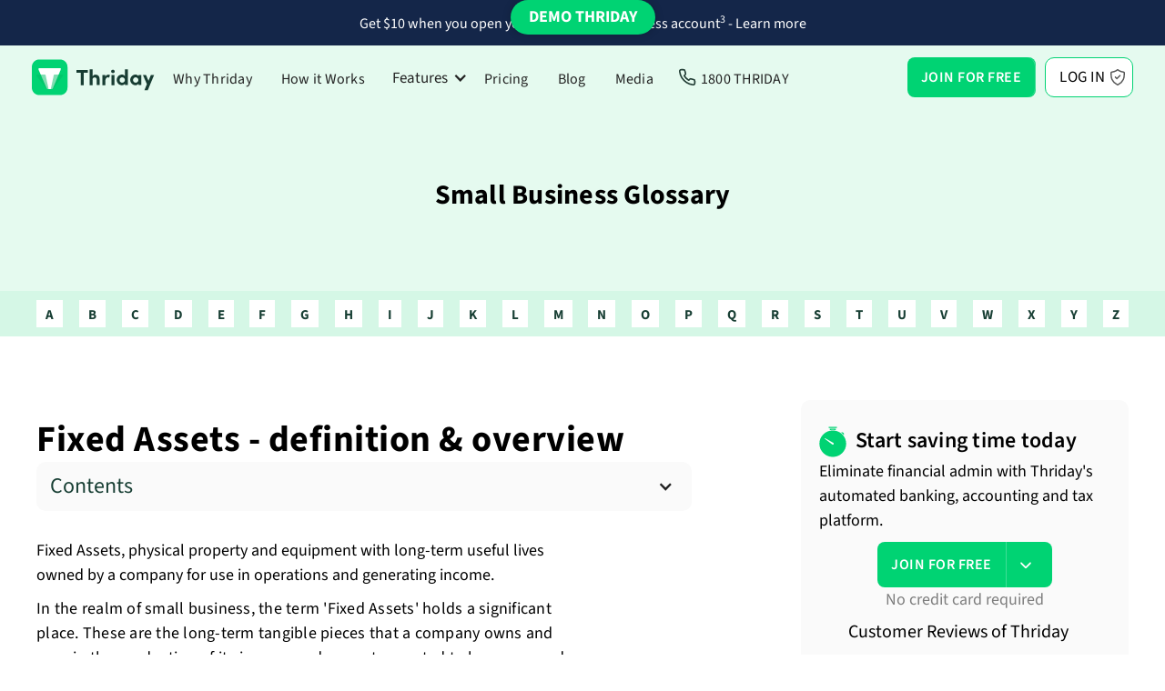

--- FILE ---
content_type: text/html
request_url: https://www.thriday.com.au/glossary/fixed-assets
body_size: 15292
content:
<!DOCTYPE html><!-- Last Published: Fri Jan 16 2026 05:57:40 GMT+0000 (Coordinated Universal Time) --><html data-wf-domain="www.thriday.com.au" data-wf-page="6536f921a6e098ad5007eea6" data-wf-site="61dd1b15c9c40d33f29a4235" lang="en" data-wf-collection="6536f921a6e098ad5007ee7b" data-wf-item-slug="fixed-assets"><head><meta charset="utf-8"/><title></title><meta content="Fixed Assets, physical property and equipment with long-term useful lives owned by a company for use in operations and generating income." name="description"/><meta content="" property="og:title"/><meta content="Fixed Assets, physical property and equipment with long-term useful lives owned by a company for use in operations and generating income." property="og:description"/><meta content="" property="twitter:title"/><meta content="Fixed Assets, physical property and equipment with long-term useful lives owned by a company for use in operations and generating income." property="twitter:description"/><meta property="og:type" content="website"/><meta content="summary_large_image" name="twitter:card"/><meta content="width=device-width, initial-scale=1" name="viewport"/><meta content="mYEI8GANmSodKNCLQgZI-NnqsZzQj1ZbmuGeuv0JuIE" name="google-site-verification"/><link href="https://cdn.prod.website-files.com/61dd1b15c9c40d33f29a4235/css/thrive-master-5f21632567cae1532b72d083e.shared.95c2d5228.min.css" rel="stylesheet" type="text/css" integrity="sha384-lcLVIolplWGH0qLmeMkdZxZ7vmkn0inA3w4HdxUalbtmcXqtJ7enKikRlxG4xxPD" crossorigin="anonymous"/><link href="https://fonts.googleapis.com" rel="preconnect"/><link href="https://fonts.gstatic.com" rel="preconnect" crossorigin="anonymous"/><script src="https://ajax.googleapis.com/ajax/libs/webfont/1.6.26/webfont.js" type="text/javascript"></script><script type="text/javascript">WebFont.load({  google: {    families: ["Open Sans:300,300italic,400,400italic,600,600italic,700,700italic,800,800italic"]  }});</script><script type="text/javascript">!function(o,c){var n=c.documentElement,t=" w-mod-";n.className+=t+"js",("ontouchstart"in o||o.DocumentTouch&&c instanceof DocumentTouch)&&(n.className+=t+"touch")}(window,document);</script><link href="https://cdn.prod.website-files.com/61dd1b15c9c40d33f29a4235/61dd1b15c9c40d3e2c9a428d_Thrive-Small.png" rel="shortcut icon" type="image/x-icon"/><link href="https://cdn.prod.website-files.com/61dd1b15c9c40d33f29a4235/61dd1b15c9c40d57a39a428c_Thrive-Big.png" rel="apple-touch-icon"/><link href="https://www.thriday.com.au/glossary/fixed-assets" rel="canonical"/><!-- Segment -->
<script>
!function(){var i="analytics",analytics=window[i]=window[i]||[];if(!analytics.initialize)if(analytics.invoked)window.console&&console.error&&console.error("Segment snippet included twice.");else{analytics.invoked=!0;analytics.methods=["trackSubmit","trackClick","trackLink","trackForm","pageview","identify","reset","group","track","ready","alias","debug","page","screen","once","off","on","addSourceMiddleware","addIntegrationMiddleware","setAnonymousId","addDestinationMiddleware","register"];analytics.factory=function(e){return function(){if(window[i].initialized)return window[i][e].apply(window[i],arguments);var n=Array.prototype.slice.call(arguments);if(["track","screen","alias","group","page","identify"].indexOf(e)>-1){var c=document.querySelector("link[rel='canonical']");n.push({__t:"bpc",c:c&&c.getAttribute("href")||void 0,p:location.pathname,u:location.href,s:location.search,t:document.title,r:document.referrer})}n.unshift(e);analytics.push(n);return analytics}};for(var n=0;n<analytics.methods.length;n++){var key=analytics.methods[n];analytics[key]=analytics.factory(key)}analytics.load=function(key,n){var t=document.createElement("script");t.type="text/javascript";t.async=!0;t.setAttribute("data-global-segment-analytics-key",i);t.src="https://cdn.segment.com/analytics.js/v1/" + key + "/analytics.min.js";var r=document.getElementsByTagName("script")[0];r.parentNode.insertBefore(t,r);analytics._loadOptions=n};analytics._writeKey="DGZ1c1U06ADXuRqh4oUjFmDYKA8fh9w6";;analytics.SNIPPET_VERSION="5.2.1";
analytics.load("DGZ1c1U06ADXuRqh4oUjFmDYKA8fh9w6");
analytics.page();
}}();
</script>
<!-- Smartlook -->
<script type='text/javascript'>
  window.smartlook||(function(d) {
    var o=smartlook=function(){ o.api.push(arguments)},h=d.getElementsByTagName('head')[0];
    var c=d.createElement('script');o.api=new Array();c.async=true;c.type='text/javascript';
    c.charset='utf-8';c.src='https://web-sdk.smartlook.com/recorder.js';h.appendChild(c);
    })(document);
    smartlook('init', '310628fdcd6ba1ed6154e5c14af4bdd0819bb831', { region: 'eu' });
</script>
<!-- Reddit Pixel -->
<script>
!function(w,d){if(!w.rdt){var p=w.rdt=function(){p.sendEvent?p.sendEvent.apply(p,arguments):p.callQueue.push(arguments)};p.callQueue=[];var t=d.createElement("script");t.src="https://www.redditstatic.com/ads/pixel.js",t.async=!0;var s=d.getElementsByTagName("script")[0];s.parentNode.insertBefore(t,s)}}(window,document);rdt('init','a2_g4bh0o9qa6ah');rdt('track', 'PageVisit');
</script>
<!-- DO NOT MODIFY UNLESS TO REPLACE A USER IDENTIFIER -->
<!-- End Reddit Pixel --><link rel="canonical" href="https://www.thriday.com.au/glossary/fixed-assets">
<script type="text/javascript">window.__WEBFLOW_CURRENCY_SETTINGS = {"currencyCode":"AUD","symbol":"$","decimal":".","fractionDigits":2,"group":",","template":"{{wf {\"path\":\"symbol\",\"type\":\"PlainText\"} }} {{wf {\"path\":\"amount\",\"type\":\"CommercePrice\"} }} {{wf {\"path\":\"currencyCode\",\"type\":\"PlainText\"} }}","hideDecimalForWholeNumbers":false};</script></head><body><header class="header"><div data-animation="default" data-collapse="medium" data-duration="400" data-easing="ease" data-easing2="ease" role="banner" class="navbar-v2 w-nav"><a href="/invoicing-10-incentive" class="prompt-strip w-inline-block"><div class="prompt-text">Get $10 when you open your first Thriday business account<sup>3</sup> - Learn more</div></a><header class="master-container navigation"><div class="left-grouping"><a href="/" class="logo w-nav-brand"><img alt="" loading="lazy" src="https://cdn.prod.website-files.com/61dd1b15c9c40d33f29a4235/62c4dd89deb84ccaaf13ac9b_Thriday.svg" class="logo"/></a><nav role="navigation" class="nav-menu-v2 w-nav-menu"><a href="https://www.thriday.com.au/#why-thriday" class="nav-link-v2 w-nav-link">Why Thriday</a><a href="https://www.thriday.com.au/#how-it-works" class="nav-link-v2 w-nav-link">How it Works</a><div data-hover="true" data-delay="0" class="features-dropdown-wrapper w-dropdown"><div class="features-dropdown w-dropdown-toggle"><div class="dropdown-icon w-icon-dropdown-toggle"></div><div>Features</div></div><nav class="dropdown-list w-dropdown-list"><a href="https://www.thriday.com.au/features/invoicing-software" class="dropdown-link w-dropdown-link">Invoicing</a><a href="https://www.thriday.com.au/features/business-bank-account" class="dropdown-link w-dropdown-link">Banking*</a><a href="https://www.thriday.com.au/features/auto-allocations" class="dropdown-link w-dropdown-link">Budgeting</a><a href="https://www.thriday.com.au/features/interest-savings-accounts" class="dropdown-link w-dropdown-link">Earn interest</a><a href="https://www.thriday.com.au/features/receipt-app" class="dropdown-link w-dropdown-link">Expense management</a><a href="https://www.thriday.com.au/features/accounting-software" class="dropdown-link w-dropdown-link">Accounting</a><a href="https://www.thriday.com.au/features/assets-liabilties-register" class="dropdown-link w-dropdown-link">Assets &amp; liabilities</a><a href="https://www.thriday.com.au/features/business-tax" class="dropdown-link w-dropdown-link">Accounting &amp; tax services</a></nav></div><a href="/pricing" class="nav-link-v2 w-nav-link">Pricing</a><a href="/blog" class="nav-link-v2 w-nav-link">Blog</a><a href="/press" class="nav-link-v2 w-nav-link">Media</a><a href="tel:18008474329" class="nav-link-v2 call w-nav-link">1800 THRIDAY</a><a href="https://app.thriday.com.au/login" class="nav-link-v2 mobile-only w-nav-link">Login</a></nav></div><div class="mobile-right"><a href="https://app.thriday.com.au/signup" class="nav-link-v2 special register w-button">Join</a><a href="https://app.thriday.com.au/loginprocess" class="nav-link-v2 special login w-button">Log in</a><div class="menu-button w-nav-button"><div class="w-icon-nav-menu"></div></div></div><div id="header-ctas" class="right-grouping sso"><div data-delay="0" data-hover="true" id="w-node-_5b690889-8555-99e0-ff3e-adcb6a1975d4-07ab919b" class="join w-dropdown"><div class="join-dropdown nav w-dropdown-toggle"><a href="https://app.thriday.com.au/signup" class="join-text-container nav w-inline-block"><div>JOIN FOR FREE</div></a></div><nav class="social-login-dropdown w-dropdown-list"><div class="social-dropdown-inner"><a href="https://app.thriday.com.au/social-signup/appleid.apple.com" class="social-login small w-dropdown-link">Sign up with Apple</a><a href="https://app.thriday.com.au/social-signup/google.com" class="social-login google small w-dropdown-link">Sign up with Google</a><a href="https://app.thriday.com.au/social-signup/live.com" class="social-login microsoft small w-dropdown-link">Sign up with Microsoft</a><a href="https://app.thriday.com.au/signup" class="social-login email small w-dropdown-link">Sign up with email</a></div><div class="legals v2"><div>By continuing you confirm you have read and agree to Thriday&#x27;s <a href="/privacy-policy">Privacy Notice</a> and <a href="/terms-of-use">Terms of Use.</a></div></div></nav></div><a href="https://app.thriday.com.au/login" class="button login w-button">Log In</a></div></header><div class="demo-nav v2"><div id="w-node-beea2df1-01f8-23c1-6d16-880f193a1528-07ab919b" class="demo-nav-heading">Demo Thriday&#x27;s features</div><a href="https://www.thriday.com.au/demo#get-started" class="demo-nav-link w-inline-block"><div>Get started</div></a><a href="https://www.thriday.com.au/demo#get-started" class="demo-nav-link w-inline-block"><div>Get started</div></a><a href="https://www.thriday.com.au/demo#business-dashboard" class="demo-nav-link w-inline-block"><div>Business dashboard</div></a><a href="https://www.thriday.com.au/demo#manage-profile" data-w-id="beea2df1-01f8-23c1-6d16-880f193a152d" class="demo-nav-link w-inline-block"><div>Manage profile</div></a><a href="https://www.thriday.com.au/demo#create-bank-accounts" data-w-id="beea2df1-01f8-23c1-6d16-880f193a1530" class="demo-nav-link w-inline-block"><div>Create bank accounts</div></a><a href="https://www.thriday.com.au/demo#add-funds" data-w-id="beea2df1-01f8-23c1-6d16-880f193a1533" class="demo-nav-link w-inline-block"><div>Add funds</div></a><a href="https://www.thriday.com.au/demo#auto-allocations" data-w-id="26122732-8502-2c8f-60af-6f5d23671cbd" class="demo-nav-link w-inline-block"><div>Auto allocations</div></a><a href="https://www.thriday.com.au/demo#manage-cards" class="demo-nav-link w-inline-block"><div>Manage cards</div></a><a href="https://www.thriday.com.au/demo#tax-deductions" class="demo-nav-link w-inline-block"><div>Tax deductions</div></a><a href="https://www.thriday.com.au/demo#assets-liabilities" class="demo-nav-link w-inline-block"><div>Assets and liabilities</div></a><a href="https://www.thriday.com.au/demo#auto-bookkeeping" class="demo-nav-link w-inline-block"><div>Auto bookkeeping</div></a><a href="https://www.thriday.com.au/demo#invoices-quotes" class="demo-nav-link w-inline-block"><div>Invoices &amp; quotes</div></a><a href="https://www.thriday.com.au/demo#bill-payments" class="demo-nav-link w-inline-block"><div>Bill payments</div></a><a href="https://www.thriday.com.au/demo#tax-estimates" class="demo-nav-link w-inline-block"><div>Tax estimates</div></a><a href="https://www.thriday.com.au/demo#bas-lodgment" class="demo-nav-link w-inline-block"><div>BAS lodgment</div></a><a href="https://www.thriday.com.au/demo#management-reports" class="demo-nav-link w-inline-block"><div>Management reports</div></a><a href="https://www.thriday.com.au/demo#manage-balances" class="demo-nav-link w-inline-block"><div>Manage balances</div></a><a href="https://www.thriday.com.au/demo#inbox-notifications" class="demo-nav-link w-inline-block"><div>Inbox notifications</div></a><a href="https://www.thriday.com.au/demo#credit-score" class="demo-nav-link final w-inline-block"><div>Check credit score</div></a><div data-w-id="beea2df1-01f8-23c1-6d16-880f193a1554" class="desktop-demo-close"></div></div><a data-w-id="da4bf8fd-27a0-1917-48b1-1d19cc0e33a6" href="/demo" class="demo-trigger v2 w-inline-block"><div class="desktop-only">DEMO THRIDAY</div><div class="mobile-only">DEMO</div></a></div></header><div class="section light-green uppermost"><div class="container centred"><h2>Small Business Glossary</h2></div></div><section class="section alphabet-special"><div data-w-id="9a5e5437-fe47-0ac6-88f1-f3351173d2d5" class="alphabet-holder"><div class="alphabet-filters sideways"><a href="https://www.thriday.com.au/glossary#A" class="alphabet-filter w-inline-block"><div>A</div></a><a href="https://www.thriday.com.au/glossary#B" class="alphabet-filter w-inline-block"><div>B</div></a><a href="https://www.thriday.com.au/glossary#C" class="alphabet-filter w-inline-block"><div>C</div></a><a href="https://www.thriday.com.au/glossary#D" class="alphabet-filter w-inline-block"><div>D</div></a><a href="https://www.thriday.com.au/glossary#E" class="alphabet-filter w-inline-block"><div>E</div></a><a href="https://www.thriday.com.au/glossary#F" class="alphabet-filter w-inline-block"><div>F</div></a><a href="https://www.thriday.com.au/glossary#G" class="alphabet-filter w-inline-block"><div>G</div></a><a href="https://www.thriday.com.au/glossary#H" class="alphabet-filter w-inline-block"><div>H</div></a><a href="https://www.thriday.com.au/glossary#I" class="alphabet-filter w-inline-block"><div>I</div></a><a href="https://www.thriday.com.au/glossary#J" class="alphabet-filter w-inline-block"><div>J</div></a><a href="https://www.thriday.com.au/glossary#K" class="alphabet-filter w-inline-block"><div>K</div></a><a href="https://www.thriday.com.au/glossary#L" class="alphabet-filter w-inline-block"><div>L</div></a><a href="https://www.thriday.com.au/glossary#M" class="alphabet-filter w-inline-block"><div>M</div></a><a href="https://www.thriday.com.au/glossary#N" class="alphabet-filter w-inline-block"><div>N</div></a><a href="https://www.thriday.com.au/glossary#O" class="alphabet-filter w-inline-block"><div>O</div></a><a href="https://www.thriday.com.au/glossary#P" class="alphabet-filter w-inline-block"><div>P</div></a><a href="https://www.thriday.com.au/glossary#Q" class="alphabet-filter w-inline-block"><div>Q</div></a><a href="https://www.thriday.com.au/glossary#R" class="alphabet-filter w-inline-block"><div>R</div></a><a href="https://www.thriday.com.au/glossary#S" class="alphabet-filter w-inline-block"><div>S</div></a><a href="https://www.thriday.com.au/glossary#T" class="alphabet-filter w-inline-block"><div>T</div></a><a href="https://www.thriday.com.au/glossary#U" class="alphabet-filter w-inline-block"><div>U</div></a><a href="https://www.thriday.com.au/glossary#V" class="alphabet-filter w-inline-block"><div>V</div></a><a href="https://www.thriday.com.au/glossary#W" class="alphabet-filter w-inline-block"><div>W</div></a><a href="https://www.thriday.com.au/glossary#X" class="alphabet-filter w-inline-block"><div>X</div></a><a href="https://www.thriday.com.au/glossary#Y" class="alphabet-filter w-inline-block"><div>Y</div></a><a href="https://www.thriday.com.au/glossary#Z" class="alphabet-filter w-inline-block"><div>Z</div></a></div></div><div class="container"></div><div class="container horizontal relative"><div id="content" class="vertical-stacker blog-left"><h1 class="_20-below">Fixed Assets - definition &amp; overview</h1><div data-hover="false" data-delay="0" class="contents-dropdown w-dropdown"><div class="contents-dropdown-toggle w-dropdown-toggle"><div class="w-icon-dropdown-toggle"></div><div class="contents-title">Contents</div></div><nav class="contents-dropdown-list w-dropdown-list"><div id="toc" class="toc"></div></nav></div><h2 class="w-dyn-bind-empty"></h2><div class="rich-text-block _10-below">Fixed Assets, physical property and equipment with long-term useful lives owned by a company for use in operations and generating income.</div><div class="rich-text-block w-richtext"><p>In the realm of small business, the term &#x27;Fixed Assets&#x27; holds a significant place. These are the long-term tangible pieces that a company owns and uses in the production of its income and are not expected to be consumed or converted into cash any sooner than at least one year&#x27;s time. They are the backbone of any enterprise, providing the necessary infrastructure for a business to operate and <a href="https://www.thriday.com.au/blog-posts/make-small-business-profitable">generate revenue</a>.</p><p>Fixed assets, also known as Property, Plant, and Equipment (PPE), are the bedrock upon which businesses build their operations. They are the physical and tangible goods that a company purchases to enable its operations. From the buildings that house the company to the machinery that produces its goods or the vehicles that transport them, fixed assets are an integral part of the business landscape.</p><h2>Types of Fixed Assets</h2><p>Fixed assets can be categorised into several types, each with its own unique characteristics and role within the business. Understanding these categories is crucial for effective asset management and financial planning.</p><p>These categories include tangible and intangible assets. Tangible assets are physical in nature, such as buildings, land, machinery, vehicles, and office equipment. These are the assets that you can physically touch and see.</p><h3>Land and Buildings</h3><p>Land and buildings are the most common types of fixed assets. They provide the physical space where a business operates. Whether it&#x27;s a retail store, a manufacturing plant, or an office building, these assets are critical to the daily operations of a business.</p><p>Land, unlike other fixed assets, does not depreciate over time. Its value can even increase, making it a potentially profitable investment for a business. Buildings, on the other hand, depreciate over their useful life but provide a necessary space for operations.</p><h3>Machinery and Equipment</h3><p>Machinery and equipment are also integral fixed assets. They are the tools that a business uses to produce its goods or services. This category can include anything from manufacturing machinery to office computers.</p><p>These assets depreciate over time due to wear and tear and technological obsolescence. However, they are critical to a business&#x27;s operations and often represent a <a href="https://www.thriday.com.au/blog-posts/how-to-secure-funding-for-your-startup-or-small-business">significant investment</a>.</p><h2>Depreciation of Fixed Assets</h2><p><a href="https://www.thriday.com.au/blog-posts/how-to-depreciate-an-asset">Depreciation is a key concept</a> when it comes to fixed assets. It is the method by which a company allocates the cost of a tangible asset over the periods that the asset is used. This process represents the reduction in value of an asset over time, due to elements such as wear and tear, obsolescence or decay.</p><p>Depreciation is an important aspect of accounting for fixed assets. It allows businesses to reduce the value of an asset gradually, rather than immediately recognising the full cost in the year the asset was purchased. This can have significant effects on a company&#x27;s financial statements and tax liabilities.</p><h3>Methods of Depreciation</h3><p>There are several methods of depreciation that a business can use, each with its own benefits and drawbacks. The straight-line method is the most commonly used and involves depreciating the asset an equal amount each year over its useful life.</p><p>Other methods include the declining balance method, which involves depreciating the asset more in the early years of its life, and the units of production method, which involves depreciating the asset based on its usage or output.</p><h2>Fixed Assets and Financial Statements</h2><p>Fixed assets play a crucial role in a company&#x27;s financial statements. They are a key component of a company&#x27;s overall value and are often used by investors and creditors to assess the financial health of a business.</p><p>On the balance sheet, fixed assets are listed as property, plant, and equipment, and their value is depreciated over time. The accumulated depreciation is also listed on the balance sheet, showing the total depreciation that has been taken on the assets over their life.</p><h3><a href="https://www.thriday.com.au/blog-posts/the-secret-to-mastering-cash-flow">Impact on Cash Flow</a></h3><p>Fixed assets also have an impact on a company&#x27;s cash flow. When a company purchases a fixed asset, it represents a cash outflow. However, because the cost of the asset is spread out over its useful life through depreciation, the impact on cash flow in the following years is lessened.</p><p>When a fixed asset is sold, it can also represent a cash inflow. However, the sale can also result in a gain or loss, depending on the sale price compared to the asset&#x27;s book value.</p><h2>Management of Fixed Assets</h2><p>Effective management of fixed assets is crucial for any business. This involves tracking each asset, ensuring it is being used efficiently, and planning for its replacement when its useful life is over.</p><p>Asset management can also involve decisions about leasing versus buying assets, maintenance schedules, and disposal of assets. These decisions can have significant impacts on a company&#x27;s financial performance and operational efficiency.</p><h3>Asset Tracking</h3><p>Asset tracking involves keeping a record of all the company&#x27;s fixed assets and their details. This includes information such as the purchase date, cost, accumulated depreciation, and estimated useful life. Asset tracking can help a company keep track of its assets&#x27; value and plan for future capital expenditures.</p><p>Asset tracking can be done manually, but many companies now use asset management software to automate the process. This can increase accuracy and efficiency, and provide valuable insights into asset usage and performance.</p><h3>Asset Utilisation</h3><p>Asset utilisation involves ensuring that each asset is being used as efficiently as possible. This can involve monitoring usage and output, scheduling regular maintenance to keep the asset in good working condition, and making decisions about when to replace or upgrade the asset.</p><p>Effective asset utilisation can help a company maximise its return on investment in its fixed assets. It can also help to prevent unexpected breakdowns and disruptions to operations.</p><h2>Conclusion</h2><p>In conclusion, fixed assets are a fundamental part of any business. They provide the infrastructure that allows a company to operate and generate revenue. Understanding and managing these assets effectively is crucial for the <a href="https://www.thriday.com.au/blog-posts/profit-first-percentages">financial health and operational efficiency</a> of a business.</p><p>From acquisition and depreciation to asset management and disposal, each stage in the life of a fixed asset has significant implications for a company&#x27;s financial statements and tax liabilities. Therefore, effective management of fixed assets is not just a financial necessity, but also a strategic imperative for any successful business.</p></div></div><div class="vertical-stacker blog-right"><div class="sticky-box alphabet-version"><div class="blog-cta"><div class="sidebar-cta-upper"><div class="small-lottie" data-w-id="72226cb5-6c42-68fa-fe8c-4d7d72930da9" data-animation-type="lottie" data-src="https://cdn.prod.website-files.com/61dd1b15c9c40d33f29a4235/6436533bc8c20625308787b4_Save%20Time%20(clock)%20-%20JSON.json" data-loop="1" data-direction="1" data-autoplay="1" data-is-ix2-target="0" data-renderer="svg" data-default-duration="120.625" data-duration="0"></div><h3 class="_0-margin">Start saving time today</h3></div><div class="_10-below">Eliminate financial admin with Thriday&#x27;s automated banking, accounting and tax platform.</div><div class="centred"><div class="join-container"><div data-delay="0" data-hover="true" id="w-node-_43fddabc-5e55-3df5-f5ee-cf62d53b614f-d53b614e" data-w-id="43fddabc-5e55-3df5-f5ee-cf62d53b614f" class="join sso w-dropdown"><div class="join-dropdown w-dropdown-toggle"><a href="https://app.thriday.com.au/signup" class="join-text-container w-inline-block"><div>JOIN FOR FREE</div></a><link rel="prefetch" href="https://app.thriday.com.au/signup"/><div class="dropdown-chevron"><img loading="lazy" src="https://cdn.prod.website-files.com/61dd1b15c9c40d33f29a4235/65de7a6c2284a695878ef050_Chevron%20Dropdown.svg" alt="" class="dropdown-icon"/></div></div><nav class="social-login-dropdown w-dropdown-list"><div class="social-dropdown-inner"><a href="https://app.thriday.com.au/social-signup/appleid.apple.com" class="social-login small w-dropdown-link">Sign up with Apple</a><a href="https://app.thriday.com.au/social-signup/google.com" class="social-login google small w-dropdown-link">Sign up with Google</a><a href="https://app.thriday.com.au/social-signup/live.com" class="social-login microsoft small w-dropdown-link">Sign up with Microsoft</a><a href="https://app.thriday.com.au/signup" class="social-login email small w-dropdown-link">Sign up with email</a></div><div class="legals v2"><div>By continuing you confirm you have read and agree to Thriday&#x27;s <a href="/privacy-policy">Privacy Notice</a> and <a href="/terms-of-use">Terms of Use.</a></div></div></nav></div><a href="https://app.thriday.com.au/signup" class="button join-mobile w-button">JOIN FOR FREE</a></div><div class="pale-text">No credit card required</div></div><div class="app-store-grid _3-stacked"><a id="w-node-_72226cb5-6c42-68fa-fe8c-4d7d72930db3-5007eea6" href="https://apps.apple.com/au/app/thrive-business/id1552878925" target="_blank" class="app-store-button w-inline-block"><img src="https://cdn.prod.website-files.com/61dd1b15c9c40d33f29a4235/6492867d4ef774c7172baa5b_Apple%20App%20Store.svg" loading="eager" id="w-node-_72226cb5-6c42-68fa-fe8c-4d7d72930db4-5007eea6" alt="Apple App Store icon" class="app-store-icon"/><img src="https://cdn.prod.website-files.com/61dd1b15c9c40d33f29a4235/649a1933fcf5ab9d3a80577b_Thriday%20Stars.svg" loading="eager" id="w-node-_72226cb5-6c42-68fa-fe8c-4d7d72930db5-5007eea6" alt="4.5 stars" class="_5-stars"/><div id="w-node-_72226cb5-6c42-68fa-fe8c-4d7d72930db6-5007eea6">4.6 star average</div></a><a href="https://play.google.com/store/apps/details?id=com.thrivebusiness" target="_blank" class="app-store-button google w-inline-block"><img src="https://cdn.prod.website-files.com/61dd1b15c9c40d33f29a4235/6492867d16eed3fa15b12f74_Google%20Play%20Store.svg" loading="eager" id="w-node-_72226cb5-6c42-68fa-fe8c-4d7d72930db9-5007eea6" alt="Google Play Store icon" class="app-store-icon"/><img src="https://cdn.prod.website-files.com/61dd1b15c9c40d33f29a4235/649a1933fcf5ab9d3a80577b_Thriday%20Stars.svg" loading="eager" id="w-node-_72226cb5-6c42-68fa-fe8c-4d7d72930dba-5007eea6" alt="4.5 stars" class="_5-stars"/><div id="w-node-_72226cb5-6c42-68fa-fe8c-4d7d72930dbb-5007eea6">4.5 star average</div></a><a id="w-node-_72226cb5-6c42-68fa-fe8c-4d7d72930dbd-5007eea6" href="https://www.google.com/search?q=thriday&amp;sca_esv=562398817&amp;sxsrf=AB5stBiUSKY3xln4nqhL5O-mcVnQhiBuMw%3A1693782038382&amp;source=hp&amp;ei=FhD1ZICNFY3LseMP1euGwAE&amp;iflsig=AD69kcEAAAAAZPUeJkg0gbKe3BvLL1veZDy0AqeUHPa5&amp;ved=0ahUKEwiA8OPlxY-BAxWNZWwGHdW1ARgQ4dUDCAs&amp;uact=5&amp;oq=thriday&amp;gs_lp=[base64]&amp;sclient=gws-wiz#" target="_blank" class="app-store-button google stacked w-inline-block"><img src="https://cdn.prod.website-files.com/61dd1b15c9c40d33f29a4235/64d9b1ff47edd1c43baba61a_Google__G__Logo%20(1).svg" loading="eager" id="w-node-_72226cb5-6c42-68fa-fe8c-4d7d72930dbe-5007eea6" alt="Google Play Store icon" class="app-store-icon"/><div id="w-node-_72226cb5-6c42-68fa-fe8c-4d7d72930dbf-5007eea6" class="vertical-stacker non-full-width"><img src="https://cdn.prod.website-files.com/61dd1b15c9c40d33f29a4235/64d9b18b0b773a4d215c69d3_Thriday%205%20Stars.svg" loading="eager" id="w-node-_72226cb5-6c42-68fa-fe8c-4d7d72930dc0-5007eea6" alt="4.5 stars" class="_5-stars _10-below"/><div id="w-node-_72226cb5-6c42-68fa-fe8c-4d7d72930dc1-5007eea6">4.9 star average</div></div></a></div><div class="vertical-stacker reviews-v2"><div id="w-node-_72226cb5-6c42-68fa-fe8c-4d7d72930dc4-5007eea6" class="medium-text">Customer Reviews of Thriday</div><div class="app-store-grid v2"><a id="w-node-_02d0a661-ae17-8c6e-6947-d0e19350edc8-9350edc7" href="https://apps.apple.com/au/app/thrive-business/id1552878925" target="_blank" class="app-store-button v2 w-inline-block"><img src="https://cdn.prod.website-files.com/61dd1b15c9c40d33f29a4235/6492867d4ef774c7172baa5b_Apple%20App%20Store.svg" loading="lazy" id="w-node-_02d0a661-ae17-8c6e-6947-d0e19350edc9-9350edc7" alt="Apple App Store icon" class="app-store-icon"/><div id="w-node-_02d0a661-ae17-8c6e-6947-d0e19350edca-9350edc7" class="review-number">4.5</div><img src="https://cdn.prod.website-files.com/61dd1b15c9c40d33f29a4235/649a1933fcf5ab9d3a80577b_Thriday%20Stars.svg" loading="lazy" id="w-node-_02d0a661-ae17-8c6e-6947-d0e19350edcc-9350edc7" alt="4.5 stars" class="_5-stars"/></a><a href="https://play.google.com/store/apps/details?id=com.thrivebusiness" target="_blank" class="app-store-button v2 w-inline-block"><img src="https://cdn.prod.website-files.com/61dd1b15c9c40d33f29a4235/6492867d16eed3fa15b12f74_Google%20Play%20Store.svg" loading="lazy" id="w-node-_02d0a661-ae17-8c6e-6947-d0e19350edce-9350edc7" alt="Google Play Store icon" class="app-store-icon"/><div id="w-node-_02d0a661-ae17-8c6e-6947-d0e19350edcf-9350edc7" class="review-number">4.8</div><img src="https://cdn.prod.website-files.com/61dd1b15c9c40d33f29a4235/649a1933fcf5ab9d3a80577b_Thriday%20Stars.svg" loading="lazy" id="w-node-_02d0a661-ae17-8c6e-6947-d0e19350edd1-9350edc7" alt="4.5 stars" class="_5-stars"/></a><a id="w-node-_02d0a661-ae17-8c6e-6947-d0e19350edd2-9350edc7" href="https://www.google.com/search?q=thriday&amp;sca_esv=562398817&amp;sxsrf=AB5stBiUSKY3xln4nqhL5O-mcVnQhiBuMw%3A1693782038382&amp;source=hp&amp;ei=FhD1ZICNFY3LseMP1euGwAE&amp;iflsig=AD69kcEAAAAAZPUeJkg0gbKe3BvLL1veZDy0AqeUHPa5&amp;ved=0ahUKEwiA8OPlxY-BAxWNZWwGHdW1ARgQ4dUDCAs&amp;uact=5&amp;oq=thriday&amp;gs_lp=[base64]&amp;sclient=gws-wiz#" target="_blank" class="app-store-button v2 w-inline-block"><img src="https://cdn.prod.website-files.com/61dd1b15c9c40d33f29a4235/64d9b1ff47edd1c43baba61a_Google__G__Logo%20(1).svg" loading="lazy" id="w-node-_02d0a661-ae17-8c6e-6947-d0e19350edd3-9350edc7" alt="Google Play Store icon" class="app-store-icon"/><div id="w-node-_02d0a661-ae17-8c6e-6947-d0e19350edd4-9350edc7" class="review-number">4.9</div><img src="https://cdn.prod.website-files.com/61dd1b15c9c40d33f29a4235/64d9b18b0b773a4d215c69d3_Thriday%205%20Stars.svg" loading="lazy" id="w-node-_02d0a661-ae17-8c6e-6947-d0e19350edd6-9350edc7" alt="4.5 stars" class="_5-stars"/></a></div></div></div></div></div></div></section><div class="section light-green overflow"><div class="container cta-version"><div class="vertical-stacker cta-left"><h2 class="centred-on-mobile">Why waste time on financial admin when Thriday can do it for you?</h2><div class="join-container"><div data-delay="0" data-hover="true" id="w-node-_43fddabc-5e55-3df5-f5ee-cf62d53b614f-d53b614e" data-w-id="43fddabc-5e55-3df5-f5ee-cf62d53b614f" class="join sso w-dropdown"><div class="join-dropdown w-dropdown-toggle"><a href="https://app.thriday.com.au/signup" class="join-text-container w-inline-block"><div>JOIN FOR FREE</div></a><link rel="prefetch" href="https://app.thriday.com.au/signup"/><div class="dropdown-chevron"><img loading="lazy" src="https://cdn.prod.website-files.com/61dd1b15c9c40d33f29a4235/65de7a6c2284a695878ef050_Chevron%20Dropdown.svg" alt="" class="dropdown-icon"/></div></div><nav class="social-login-dropdown w-dropdown-list"><div class="social-dropdown-inner"><a href="https://app.thriday.com.au/social-signup/appleid.apple.com" class="social-login small w-dropdown-link">Sign up with Apple</a><a href="https://app.thriday.com.au/social-signup/google.com" class="social-login google small w-dropdown-link">Sign up with Google</a><a href="https://app.thriday.com.au/social-signup/live.com" class="social-login microsoft small w-dropdown-link">Sign up with Microsoft</a><a href="https://app.thriday.com.au/signup" class="social-login email small w-dropdown-link">Sign up with email</a></div><div class="legals v2"><div>By continuing you confirm you have read and agree to Thriday&#x27;s <a href="/privacy-policy">Privacy Notice</a> and <a href="/terms-of-use">Terms of Use.</a></div></div></nav></div><a href="https://app.thriday.com.au/signup" class="button join-mobile w-button">JOIN FOR FREE</a></div></div><div class="hero-graphic-container hide-on-mobile"><img src="https://cdn.prod.website-files.com/61dd1b15c9c40d33f29a4235/64d9b3ba9c479466aa398be1_627262740f7428339d5307d5_Thriday-Visa-Debit-card.webp" width="200" height="Auto" loading="lazy" alt="Thriday Debit Card" data-w-id="71685e63-a081-acb3-0f1a-6d5ec0b22ce1" class="thrive-card thrive-card-mobile"/><img src="https://cdn.prod.website-files.com/61dd1b15c9c40d33f29a4235/64d9b380bc219a0c49991e84_627e0b68222f974c7a41b23d_Thriday-account-iPhone-app-500x834.webp" loading="lazy" alt="" class="thrive-screenshot"/></div></div></div><div id="footer" class="footer _100-below"><div class="container"><div class="footer-grid v2"><div id="w-node-_092dbd7b-c75e-644d-4d1d-9467e20ad52f-9d11ea87" class="footer-upper"><div class="newsletter-signup footer v2 w-form"><form id="wf-form-Newsletter-Signup" name="wf-form-Newsletter-Signup" data-name="Newsletter Signup" method="get" class="newsletter-form v2" data-wf-page-id="6536f921a6e098ad5007eea6" data-wf-element-id="092dbd7b-c75e-644d-4d1d-9467e20ad531"><img loading="lazy" src="https://cdn.prod.website-files.com/61dd1b15c9c40d33f29a4235/6670dd58b094fb7ffb2ff3d2_Thriday%20Newsletter.svg" alt="" class="newsletter-icon v2"/><div class="vertical-stacker"><div class="_5-below">Join the Thriday newsletter</div><input class="input _0-below w-input" maxlength="256" name="Email-6" data-name="Email 6" pattern="^(http(s){0,1}:\/\/.){0,1}[\-a-zA-Z0-9@:%._\+~#=]{2,256}\.[a-z]{2,6}\b([\-a-zA-Z0-9@:%_\+.~#?&amp;\/\/=]*)$" placeholder="Email address" type="email" id="Email-6" required=""/></div><input type="submit" data-wait="WAIT..." class="button w-button" value="SUBSCRIBE"/></form><div class="footer-success w-form-done"><div class="footer-success-inner"><div>Thanks for subscribing!</div></div></div><div class="w-form-fail"><div>Oops! Something went wrong while submitting the form.</div></div></div><div class="footer-contact-bar"><a href="tel:18008474329" class="footer-contact-cell w-inline-block"><img src="https://cdn.prod.website-files.com/61dd1b15c9c40d33f29a4235/66dfbe781df2f05e11c1474c_Call.svg" loading="lazy" alt=""/><div>1800 THRIDAY</div></a><a href="https://www.thriday.com.au/contact#chat" class="footer-contact-cell w-inline-block"><img src="https://cdn.prod.website-files.com/61dd1b15c9c40d33f29a4235/66dfbe78dd4d91a8c546df9e_Chat.svg" loading="lazy" alt=""/><div>Chat with us</div></a><a href="https://www.thriday.com.au/contact#email" class="footer-contact-cell w-inline-block"><img src="https://cdn.prod.website-files.com/61dd1b15c9c40d33f29a4235/66dfbe78d5076e9b7ac0be4f_Email.svg" loading="lazy" alt=""/><div>Email us</div></a><a href="/help-centre" class="footer-contact-cell w-inline-block"><img src="https://cdn.prod.website-files.com/61dd1b15c9c40d33f29a4235/66e2449ec443cbc5b8a8355e_help-circle%201.svg" loading="lazy" alt=""/><div>Help &amp; FAQs</div></a></div></div><div id="w-node-_092dbd7b-c75e-644d-4d1d-9467e20ad550-9d11ea87" class="vertical-stacker"><a href="/" class="footer-logo w-inline-block"><img loading="lazy" src="https://cdn.prod.website-files.com/61dd1b15c9c40d33f29a4235/62c4dd89deb84ccaaf13ac9b_Thriday.svg" alt="Thriday logo" class="logo"/></a><a href="/about" class="footer-link">About Us</a><a href="/reviews" class="footer-link">Reviews</a><a href="/pricing" class="footer-link">Pricing</a><a href="/roadmap" class="footer-link">Roadmap</a><a href="/blog" class="footer-link">Blog</a><a href="/member-profiles" class="footer-link">Member stories</a><a href="/press" class="footer-link">Media</a><a href="https://www.linkedin.com/jobs/search/?currentJobId=3839554215&amp;f_C=37237046&amp;geoId=92000000&amp;origin=COMPANY_PAGE_JOBS_CLUSTER_EXPANSION&amp;originToLandingJobPostings=3839554215" class="footer-link">Careers</a><a href="https://www.thriday.com.au/rapid-registration" class="footer-link">Register ABN</a><a href="/partner-program" class="footer-link">Partner Program</a><a href="/legal-and-privacy" class="footer-link">Legal and Privacy</a></div><div id="w-node-_092dbd7b-c75e-644d-4d1d-9467e20ad569-9d11ea87" class="vertical-stacker footer-fix"><h3 class="footer-fix-below">Features</h3><a href="/features/business-bank-account" class="footer-link">Bank Accounts*</a><a href="/features/business-bank-account" class="footer-link">Debit Card</a><a href="/features/receipt-app" class="footer-link">Receipts</a><a href="/features/invoicing-software" class="footer-link">Quotes</a><a href="/features/invoicing-software" class="footer-link">Invoices</a><a href="/features/perfect-payments" class="footer-link">Payments</a><a href="/features/accounting-software" class="footer-link">Bookkeeping</a><a href="/features/accounting-software" class="footer-link">Accounting</a><a href="/features/business-tax" class="footer-link">Tax</a><a href="/features/business-tax" class="footer-link">BAS Lodgment</a><a href="/features/auto-allocations" class="footer-link">Allocations</a></div><div class="vertical-stacker footer-fix"><h3 class="footer-fix-below">Compare</h3><a href="https://www.thriday.com.au/compare/thriday-vs-xero" class="footer-link">Xero</a><a href="https://www.thriday.com.au/compare/thriday-vs-quickbooks" class="footer-link">Quickbooks</a><a href="https://www.thriday.com.au/compare/thriday-vs-myob" class="footer-link">MYOB</a><a href="https://www.thriday.com.au/compare/thriday-vs-hnry" class="footer-link">Hnry</a><a href="https://www.thriday.com.au/compare/thriday-vs-excel" class="footer-link">Excel</a><a href="https://www.thriday.com.au/compare/thriday-vs-airwallex" class="footer-link">Airwallex</a><a href="https://www.thriday.com.au/compare/thriday-vs-rounded" class="footer-link">Rounded</a><a href="https://www.thriday.com.au/compare/thriday-vs-wave" class="footer-link">Wave</a><a href="/compare/thriday-vs-bankwest" class="footer-link">Bankwest</a><a href="https://www.thriday.com.au/switch-from" class="footer-link">Switch to Thriday</a><a href="/compare" class="footer-link">Other alternatives</a></div><div class="vertical-stacker footer-fix"><h3 class="footer-fix-below">Businesses</h3><a href="https://www.thriday.com.au/for/sole-traders" class="footer-link">Sole Traders</a><a href="https://www.thriday.com.au/for/consultants" class="footer-link">Consultants</a><a href="https://www.thriday.com.au/for/creatives" class="footer-link">Creatives</a><a href="https://www.thriday.com.au/for/tradies" class="footer-link">Tradies</a><a href="https://www.thriday.com.au/for/allied-health-professional" class="footer-link">Medical professionals</a><a href="https://www.thriday.com.au/for/designers" class="footer-link">Designers</a><a href="https://www.thriday.com.au/for/photographers" class="footer-link">Photographers</a><a href="/for" class="footer-link">Other small businesses</a><a href="/how-do-i-become" class="footer-link">How to start a business</a><a href="/small-business-quizzes" class="footer-link">Take the Thriday quiz</a><a href="/glossary" class="footer-link">Glossary</a></div><div id="w-node-_092dbd7b-c75e-644d-4d1d-9467e20ad5b4-9d11ea87" class="vertical-stacker footer-fix final"><div class="vertical-stacker footer-contact"><div id="w-node-_092dbd7b-c75e-644d-4d1d-9467e20ad5b6-9d11ea87" class="vertical-stacker"><h3 class="footer-fix-below">Popular content</h3><a href="/calculators/business-income-and-tax-calculator-for-sole-traders" class="footer-link">Tax calculator</a><div class="full-width w-dyn-list"><div role="list" class="w-dyn-items"><div role="listitem" class="w-dyn-item"><a href="/blog-posts/implementing-profit-first-how-to-allocate-the-right-percentages" class="footer-link w-inline-block"><div>Profit First Percentages: How to Allocate the Right Percentages to the Right Accounts</div></a></div><div role="listitem" class="w-dyn-item"><a href="/blog-posts/what-does-a-balancing-account-ato-mean" class="footer-link w-inline-block"><div>What Does a Balancing Account ATO Mean?</div></a></div><div role="listitem" class="w-dyn-item"><a href="/blog-posts/2025-ato-business-tax-return-a-complete-guide" class="footer-link w-inline-block"><div>2025 ATO Business Tax Return: A Complete Guide</div></a></div><div role="listitem" class="w-dyn-item"><a href="/blog-posts/best-alternative-to-xero" class="footer-link w-inline-block"><div>Best alternative to Xero</div></a></div><div role="listitem" class="w-dyn-item"><a href="/blog-posts/instant-asset-write-off-who-qualifies-and-how-to-claim-your-tax-deduction" class="footer-link w-inline-block"><div>Instant asset write-off: Who qualifies and how to claim your tax deduction</div></a></div><div role="listitem" class="w-dyn-item"><a href="/blog-posts/chat-gpt-tax-deduction-claims" class="footer-link w-inline-block"><div>Tax Deductions – ATO Ruling on ChatGPT and AI Tools</div></a></div></div></div></div></div></div><div id="w-node-_092dbd7b-c75e-644d-4d1d-9467e20ad5c1-9d11ea87" class="acknowledgement"><p class="full-width">Thriday acknowledges the Traditional Owners of Country throughout Australia and recognises their connection to land, water and community. We pay our respects to them and their cultures, and to Elders past, present and emerging.</p></div></div><div class="lower-footer"><div id="w-node-_092dbd7b-c75e-644d-4d1d-9467e20ad5c5-9d11ea87" class="vertical-stacker"><div><strong>*Bank account and Visa Debit card issued by Regional Australia Bank Ltd ABN 21 087 650 360 AFSL &amp; Australian Credit Licence 241167<br/><sup>^</sup>Interest rates are on a per annum basis and are current as of today&#x27;s date and are subject to change.​</strong></div><div><strong><sup>2</sup>Average bookkeeping, accounting and time costs based on independent study of 180 business owners.<br/><sup>3</sup></strong><a href="https://www.thriday.com.au/policies/10-incentive-offer"><strong>Terms and conditions <br/></strong></a><strong><sup>4</sup></strong><a href="https://www.thriday.com.au/policies/sprintlaw-exclusive-terms"><strong>Terms and conditions </strong></a></div><div><strong><sup>5</sup></strong><a href="https://www.thriday.com.au/policies/bank-account-offer-september-25"><strong>Terms and conditions </strong></a></div></div><div><img loading="lazy" src="https://cdn.prod.website-files.com/61dd1b15c9c40d33f29a4235/6705a7cca83f944fd03e459c_Australian%20Made.webp" alt="Thriday&#x27;s Tax Practitioner Board Accreditation" class="aussie-made"/></div><a href="https://myprofile.tpb.gov.au/public-register/practitioner/?ran=26262416" target="_blank" class="w-inline-block"><img loading="lazy" src="https://cdn.prod.website-files.com/61dd1b15c9c40d33f29a4235/66d6ab2f116ecb9e63a71ec4_RTA.svg" alt="Thriday&#x27;s Tax Practitioner Board Accreditation"/></a></div><div class="credits w-embed w-script">Team Thrive Pty Ltd ABN 15 637 676 496 (Thriday) is an authorised representative (No.1297601) of Regional Australia Bank ABN 21 087 650 360  AFSL 241167. Thriday is not an authorised deposit taking institution as defined under the Banking Act 1959 or a registered tax agent, a registered Business Activity Statement agent or a registered tax (financial) adviser as defined under the Tax Agent Services Act 2009.  Any advice provided on the Thriday platform (including this website and the iOS and Android applications) is only of a general nature and does not take into account your personal needs, objectives and financial circumstances. You should consider whether it is appropriate for your situation. Team Thrive No 2 Pty Ltd ABN 26 677 263 606 (Thriday Accounting) is a Registered Tax Agent (No.26262416). Copyright &copy; <script>new Date().getFullYear()>document.write(new Date().getFullYear());</script> Team Thrive Pty Ltd ABN 15 637 676 496. All rights reserved.</div></div></div><script src="https://d3e54v103j8qbb.cloudfront.net/js/jquery-3.5.1.min.dc5e7f18c8.js?site=61dd1b15c9c40d33f29a4235" type="text/javascript" integrity="sha256-9/aliU8dGd2tb6OSsuzixeV4y/faTqgFtohetphbbj0=" crossorigin="anonymous"></script><script src="https://cdn.prod.website-files.com/61dd1b15c9c40d33f29a4235/js/thrive-master-5f21632567cae1532b72d083e.schunk.1a807f015b216e46.js" type="text/javascript" integrity="sha384-oY4R8SfnVBTWnix6ULiWbZs/5tyRyxEiWcG+WrT3unnu5pmfsIYJEraZcyFVlvND" crossorigin="anonymous"></script><script src="https://cdn.prod.website-files.com/61dd1b15c9c40d33f29a4235/js/thrive-master-5f21632567cae1532b72d083e.schunk.148d3795dd38d54f.js" type="text/javascript" integrity="sha384-zjMtfiDXOxdxKPG1M3NEikzuTTxvfv9cYkgMrNaD5O8A1XVd1BrjpOcqKCob+ZfU" crossorigin="anonymous"></script><script src="https://cdn.prod.website-files.com/61dd1b15c9c40d33f29a4235/js/thrive-master-5f21632567cae1532b72d083e.schunk.cf688b1ead98ba68.js" type="text/javascript" integrity="sha384-Y8bBqwCiT2VkWv1siDK16sXOX0AvF/6CRfXcWhBd2/7FLLsaXSMeKsfVjJxDwadr" crossorigin="anonymous"></script><script src="https://cdn.prod.website-files.com/61dd1b15c9c40d33f29a4235/js/thrive-master-5f21632567cae1532b72d083e.34fe9516.478d1637ae5046e2.js" type="text/javascript" integrity="sha384-eQCt/gWptD7B36xyz02NNrBs6DM45CCRG3UFv7jvZo51F/d1pD21qOggolmRmszd" crossorigin="anonymous"></script><!-- Jetboost -->
<script defer id="jetboost-script" type="text/javascript"> window.JETBOOST_SITE_ID = "clgbqwqmz01060jvhcg4w6l24"; (function(d) { var s = d.createElement("script"); s.src = "https://cdn.jetboost.io/jetboost.js"; s.async = 1; d.getElementsByTagName("head")[0].appendChild(s); })(document); </script>
<!-- V2 Replace {{interestRate with XX%p.a^}} -->
<script>
document.addEventListener("DOMContentLoaded",function(){!function e(t){if(t.childNodes.length>0)for(let n of t.childNodes)if(n.nodeType===Node.TEXT_NODE){if(n.nodeValue.includes("{{interestRate}}")){let d=document.createDocumentFragment(),l=n.nodeValue.split("{{interestRate}}");for(let i=0;i<l.length;i++)if(d.appendChild(document.createTextNode(l[i])),i<l.length-1){let o=document.createElement("span");o.innerHTML="2.6%p.a<sup>^</sup>",d.appendChild(o)}n.parentNode.replaceChild(d,n)}}else n.nodeType===Node.ELEMENT_NODE&&e(n)}(document.body)});
</script>
<!-- append 'ajs_uid' to signup URLs  -->
<script>
document.addEventListener("DOMContentLoaded",function(){document.querySelectorAll("a").forEach(function(n){n.addEventListener("click",function(e){var r=n.href;if(r.includes("/social-signup")||r.includes("/signup")){var a=function n(e){var r=analytics.user().anonymousId();if(!r)return e;var a=new URL(e);return a.searchParams.set("ajs_aid",r),a.toString()}(r);n.href=a}})})});
</script>
<!-- append 'utm_source=/path' to calendly links  -->
<script>
document.addEventListener("DOMContentLoaded",function(){function e(){return"/"+window.location.pathname}function n(e,n){var t=new URL(e);return t.searchParams.set("utm_source",n),t.toString()}var t=e();document.querySelectorAll("a").forEach(function(e){var o=e.href;o.includes("calendly")&&(e.href=n(o,t))})});
</script><script>
document.addEventListener("DOMContentLoaded", function() {
  setTimeout(function() {
    document.getElementById("content").querySelectorAll("h2").forEach(function(heading, i) {
      let str = heading.innerHTML;
      str = str.replace(/\s+/g, '-').replace(/[°&\/\\#,+()$~%.'":;*?<>{}]/g, "").toLowerCase();
      heading.setAttribute("id", str);
      const item = document.createElement("a");
      item.innerHTML = heading.innerHTML;
      item.setAttribute("class", "tocitem");
      item.setAttribute("href", "#" + str);
      document.querySelector("#toc").appendChild(item);
    });
  }, 0);
});
</script>

<script type="application/ld+json">
    {
      "@context": "https://schema.org",
      "@type": ["MobileApplication", "WebAplication"],
      "image": "https://assets-global.website-files.com/61dd1b15c9c40d33f29a4235/62c4dd89deb84ccaaf13ac9b_Thriday.svg",
      "name": "Thriday",
      "operatingSystem": ["WEB", "IOS", "ANDROID"],
      "applicationCategory": "BusinessApplication",
      "aggregateRating": {
        "@type": "AggregateRating",
        "ratingValue": "4.9",
        "ratingCount": "138"
      },
      "offers": {
        "@type": "Offer",
        "price": "0",
        "priceCurrency": "AUD"
      }
    }
    </script>
<script type="application/ld+json"> 
{ 
  "@context": "https://schema.org/", 
  "@type": "BreadcrumbList", 
  "itemListElement": [ 
    { 
      "@type": "ListItem", 
      "position": 1, 
      "name": "Home", 
      "item": "https://www.thriday.com.au/" 
    }, 
    { 
      "@type": "ListItem", 
      "position": 2, 
      "name": "Small Business Glossary Terms", 
      "item": "https://www.thriday.com.au/glossary/" 
    }, 
    { 
      "@type": "ListItem", 
      "position": 3, 
      "name": "Fixed Assets", 
      "item": "https://www.thriday.com.au/glossary/fixed-assets" 
    } 
  ], 
  "name": "Breadcrumbs", 
  "description": "Breadcrumbs list" 
} 
</script> </body></html>

--- FILE ---
content_type: image/svg+xml
request_url: https://cdn.prod.website-files.com/61dd1b15c9c40d33f29a4235/65de7a6c2284a695878ef050_Chevron%20Dropdown.svg
body_size: -8
content:
<svg width="20" height="20" viewBox="0 0 20 20" fill="none" xmlns="http://www.w3.org/2000/svg">
<path fill-rule="evenodd" clip-rule="evenodd" d="M4.41058 7.74408C4.73602 7.41864 5.26366 7.41864 5.58909 7.74408L9.99984 12.1548L14.4106 7.74408C14.736 7.41864 15.2637 7.41864 15.5891 7.74408C15.9145 8.06952 15.9145 8.59715 15.5891 8.92259L10.5891 13.9226C10.2637 14.248 9.73602 14.248 9.41058 13.9226L4.41058 8.92259C4.08514 8.59715 4.08514 8.06951 4.41058 7.74408Z" fill="white"/>
</svg>


--- FILE ---
content_type: image/svg+xml
request_url: https://cdn.prod.website-files.com/61dd1b15c9c40d33f29a4235/6492867d16eed3fa15b12f74_Google%20Play%20Store.svg
body_size: 630
content:
<svg width="167" height="186" viewBox="0 0 167 186" fill="none" xmlns="http://www.w3.org/2000/svg">
<path fill-rule="evenodd" clip-rule="evenodd" d="M3.29264 2.85218C1.20177 5.09939 0 8.55813 0 13.0525V172.917C0 177.411 1.20177 180.87 3.37081 183.039L3.93749 183.518L93.5131 93.9422V91.9295L3.85933 2.37343L3.29264 2.85218Z" fill="url(#paint0_linear_1_26)"/>
<path fill-rule="evenodd" clip-rule="evenodd" d="M123.313 123.918L93.4349 94.0301V91.9392L123.323 62.0514L123.968 62.452L159.317 82.54C169.439 88.246 169.439 97.6452 159.317 103.429L123.968 123.517C123.958 123.517 123.313 123.918 123.313 123.918Z" fill="url(#paint1_linear_1_26)"/>
<path fill-rule="evenodd" clip-rule="evenodd" d="M123.958 123.517L93.4348 92.9846L3.2926 183.127C6.58525 186.664 12.1251 187.064 18.3196 183.606L123.958 123.517Z" fill="url(#paint2_linear_1_26)"/>
<path fill-rule="evenodd" clip-rule="evenodd" d="M123.958 62.4617L18.3196 2.45157C12.1349 -1.08534 6.58525 -0.606583 3.2926 2.93032L93.4251 92.9847L123.958 62.4617Z" fill="url(#paint3_linear_1_26)"/>
<path opacity="0.2" fill-rule="evenodd" clip-rule="evenodd" d="M123.313 122.872L18.3978 182.482C12.5355 185.853 7.30834 185.618 3.93754 182.56L3.37085 183.127L3.93754 183.606C7.30834 186.654 12.5355 186.898 18.3978 183.528L124.036 123.517L123.313 122.872Z" fill="black"/>
<path opacity="0.12" fill-rule="evenodd" clip-rule="evenodd" d="M159.307 102.384L123.235 122.872L123.88 123.517L159.229 103.429C164.29 100.537 166.782 96.7658 166.782 92.9846C166.459 96.4434 163.89 99.736 159.307 102.384Z" fill="black"/>
<path opacity="0.25" fill-rule="evenodd" clip-rule="evenodd" d="M18.3196 3.49701L159.307 83.5952C163.89 86.1649 166.459 89.5357 166.86 92.9944C166.86 89.223 164.368 85.4419 159.307 82.5498L18.3196 2.45158C8.19742 -3.33254 0 1.4843 0 13.0525V14.098C0 2.52974 8.19742 -2.20893 18.3196 3.49701Z" fill="white"/>
<defs>
<linearGradient id="paint0_linear_1_26" x1="85.4696" y1="11.3342" x2="-58.015" y2="49.5657" gradientUnits="userSpaceOnUse">
<stop stop-color="#00A0FF"/>
<stop offset="0.007" stop-color="#00A1FF"/>
<stop offset="0.26" stop-color="#00BEFF"/>
<stop offset="0.512" stop-color="#00D2FF"/>
<stop offset="0.76" stop-color="#00DFFF"/>
<stop offset="1" stop-color="#00E3FF"/>
</linearGradient>
<linearGradient id="paint1_linear_1_26" x1="172.489" y1="92.9891" x2="-2.46014" y2="92.9891" gradientUnits="userSpaceOnUse">
<stop stop-color="#FFE000"/>
<stop offset="0.409" stop-color="#FFBD00"/>
<stop offset="0.775" stop-color="#FFA500"/>
<stop offset="1" stop-color="#FF9C00"/>
</linearGradient>
<linearGradient id="paint2_linear_1_26" x1="107.36" y1="109.595" x2="-7.82969" y2="303.467" gradientUnits="userSpaceOnUse">
<stop stop-color="#FF3A44"/>
<stop offset="1" stop-color="#C31162"/>
</linearGradient>
<linearGradient id="paint3_linear_1_26" x1="-19.3984" y1="-50.3264" x2="31.9913" y2="36.26" gradientUnits="userSpaceOnUse">
<stop stop-color="#32A071"/>
<stop offset="0.069" stop-color="#2DA771"/>
<stop offset="0.476" stop-color="#15CF74"/>
<stop offset="0.801" stop-color="#06E775"/>
<stop offset="1" stop-color="#00F076"/>
</linearGradient>
</defs>
</svg>


--- FILE ---
content_type: text/javascript
request_url: https://cdn.prod.website-files.com/61dd1b15c9c40d33f29a4235/js/thrive-master-5f21632567cae1532b72d083e.schunk.cf688b1ead98ba68.js
body_size: 84319
content:
(self.webpackChunk=self.webpackChunk||[]).push([["836"],{95487:function(){"use strict";window.tram=function(e){function a(e,a){return(new k.Bare).init(e,a)}function t(e){var a=parseInt(e.slice(1),16);return[a>>16&255,a>>8&255,255&a]}function n(e,a,t){return"#"+(0x1000000|e<<16|a<<8|t).toString(16).slice(1)}function i(){}function d(e,a,t){if(void 0!==a&&(t=a),void 0===e)return t;var n=t;return j.test(e)||!$.test(e)?n=parseInt(e,10):$.test(e)&&(n=1e3*parseFloat(e)),0>n&&(n=0),n==n?n:t}function c(e){Q.debug&&window&&window.console.warn(e)}var l,o,s,f=function(e,a,t){function n(e){return"object"==typeof e}function i(e){return"function"==typeof e}function d(){}return function c(l,o){function s(){var e=new f;return i(e.init)&&e.init.apply(e,arguments),e}function f(){}o===t&&(o=l,l=Object),s.Bare=f;var r,u=d[e]=l[e],I=f[e]=s[e]=new d;return I.constructor=s,s.mixin=function(a){return f[e]=s[e]=c(s,a)[e],s},s.open=function(e){if(r={},i(e)?r=e.call(s,I,u,s,l):n(e)&&(r=e),n(r))for(var t in r)a.call(r,t)&&(I[t]=r[t]);return i(I.init)||(I.init=l),s},s.open(o)}}("prototype",{}.hasOwnProperty),r={ease:["ease",function(e,a,t,n){var i=(e/=n)*e,d=i*e;return a+t*(-2.75*d*i+11*i*i+-15.5*d+8*i+.25*e)}],"ease-in":["ease-in",function(e,a,t,n){var i=(e/=n)*e,d=i*e;return a+t*(-1*d*i+3*i*i+-3*d+2*i)}],"ease-out":["ease-out",function(e,a,t,n){var i=(e/=n)*e,d=i*e;return a+t*(.3*d*i+-1.6*i*i+2.2*d+-1.8*i+1.9*e)}],"ease-in-out":["ease-in-out",function(e,a,t,n){var i=(e/=n)*e,d=i*e;return a+t*(2*d*i+-5*i*i+2*d+2*i)}],linear:["linear",function(e,a,t,n){return t*e/n+a}],"ease-in-quad":["cubic-bezier(0.550, 0.085, 0.680, 0.530)",function(e,a,t,n){return t*(e/=n)*e+a}],"ease-out-quad":["cubic-bezier(0.250, 0.460, 0.450, 0.940)",function(e,a,t,n){return-t*(e/=n)*(e-2)+a}],"ease-in-out-quad":["cubic-bezier(0.455, 0.030, 0.515, 0.955)",function(e,a,t,n){return(e/=n/2)<1?t/2*e*e+a:-t/2*(--e*(e-2)-1)+a}],"ease-in-cubic":["cubic-bezier(0.550, 0.055, 0.675, 0.190)",function(e,a,t,n){return t*(e/=n)*e*e+a}],"ease-out-cubic":["cubic-bezier(0.215, 0.610, 0.355, 1)",function(e,a,t,n){return t*((e=e/n-1)*e*e+1)+a}],"ease-in-out-cubic":["cubic-bezier(0.645, 0.045, 0.355, 1)",function(e,a,t,n){return(e/=n/2)<1?t/2*e*e*e+a:t/2*((e-=2)*e*e+2)+a}],"ease-in-quart":["cubic-bezier(0.895, 0.030, 0.685, 0.220)",function(e,a,t,n){return t*(e/=n)*e*e*e+a}],"ease-out-quart":["cubic-bezier(0.165, 0.840, 0.440, 1)",function(e,a,t,n){return-t*((e=e/n-1)*e*e*e-1)+a}],"ease-in-out-quart":["cubic-bezier(0.770, 0, 0.175, 1)",function(e,a,t,n){return(e/=n/2)<1?t/2*e*e*e*e+a:-t/2*((e-=2)*e*e*e-2)+a}],"ease-in-quint":["cubic-bezier(0.755, 0.050, 0.855, 0.060)",function(e,a,t,n){return t*(e/=n)*e*e*e*e+a}],"ease-out-quint":["cubic-bezier(0.230, 1, 0.320, 1)",function(e,a,t,n){return t*((e=e/n-1)*e*e*e*e+1)+a}],"ease-in-out-quint":["cubic-bezier(0.860, 0, 0.070, 1)",function(e,a,t,n){return(e/=n/2)<1?t/2*e*e*e*e*e+a:t/2*((e-=2)*e*e*e*e+2)+a}],"ease-in-sine":["cubic-bezier(0.470, 0, 0.745, 0.715)",function(e,a,t,n){return-t*Math.cos(e/n*(Math.PI/2))+t+a}],"ease-out-sine":["cubic-bezier(0.390, 0.575, 0.565, 1)",function(e,a,t,n){return t*Math.sin(e/n*(Math.PI/2))+a}],"ease-in-out-sine":["cubic-bezier(0.445, 0.050, 0.550, 0.950)",function(e,a,t,n){return-t/2*(Math.cos(Math.PI*e/n)-1)+a}],"ease-in-expo":["cubic-bezier(0.950, 0.050, 0.795, 0.035)",function(e,a,t,n){return 0===e?a:t*Math.pow(2,10*(e/n-1))+a}],"ease-out-expo":["cubic-bezier(0.190, 1, 0.220, 1)",function(e,a,t,n){return e===n?a+t:t*(-Math.pow(2,-10*e/n)+1)+a}],"ease-in-out-expo":["cubic-bezier(1, 0, 0, 1)",function(e,a,t,n){return 0===e?a:e===n?a+t:(e/=n/2)<1?t/2*Math.pow(2,10*(e-1))+a:t/2*(-Math.pow(2,-10*--e)+2)+a}],"ease-in-circ":["cubic-bezier(0.600, 0.040, 0.980, 0.335)",function(e,a,t,n){return-t*(Math.sqrt(1-(e/=n)*e)-1)+a}],"ease-out-circ":["cubic-bezier(0.075, 0.820, 0.165, 1)",function(e,a,t,n){return t*Math.sqrt(1-(e=e/n-1)*e)+a}],"ease-in-out-circ":["cubic-bezier(0.785, 0.135, 0.150, 0.860)",function(e,a,t,n){return(e/=n/2)<1?-t/2*(Math.sqrt(1-e*e)-1)+a:t/2*(Math.sqrt(1-(e-=2)*e)+1)+a}],"ease-in-back":["cubic-bezier(0.600, -0.280, 0.735, 0.045)",function(e,a,t,n,i){return void 0===i&&(i=1.70158),t*(e/=n)*e*((i+1)*e-i)+a}],"ease-out-back":["cubic-bezier(0.175, 0.885, 0.320, 1.275)",function(e,a,t,n,i){return void 0===i&&(i=1.70158),t*((e=e/n-1)*e*((i+1)*e+i)+1)+a}],"ease-in-out-back":["cubic-bezier(0.680, -0.550, 0.265, 1.550)",function(e,a,t,n,i){return void 0===i&&(i=1.70158),(e/=n/2)<1?t/2*e*e*(((i*=1.525)+1)*e-i)+a:t/2*((e-=2)*e*(((i*=1.525)+1)*e+i)+2)+a}]},u={"ease-in-back":"cubic-bezier(0.600, 0, 0.735, 0.045)","ease-out-back":"cubic-bezier(0.175, 0.885, 0.320, 1)","ease-in-out-back":"cubic-bezier(0.680, 0, 0.265, 1)"},I=window,p="bkwld-tram",E=/[\-\.0-9]/g,T=/[A-Z]/,y="number",g=/^(rgb|#)/,m=/(em|cm|mm|in|pt|pc|px)$/,b=/(em|cm|mm|in|pt|pc|px|%)$/,O=/(deg|rad|turn)$/,L="unitless",A=/(all|none) 0s ease 0s/,N=/^(width|height)$/,v=document.createElement("a"),R=["Webkit","Moz","O","ms"],_=["-webkit-","-moz-","-o-","-ms-"],S=function(e){if(e in v.style)return{dom:e,css:e};var a,t,n="",i=e.split("-");for(a=0;a<i.length;a++)n+=i[a].charAt(0).toUpperCase()+i[a].slice(1);for(a=0;a<R.length;a++)if((t=R[a]+n)in v.style)return{dom:t,css:_[a]+e}},C=a.support={bind:Function.prototype.bind,transform:S("transform"),transition:S("transition"),backface:S("backface-visibility"),timing:S("transition-timing-function")};if(C.transition){var G=C.timing.dom;if(v.style[G]=r["ease-in-back"][0],!v.style[G])for(var P in u)r[P][0]=u[P]}var V=a.frame=(l=I.requestAnimationFrame||I.webkitRequestAnimationFrame||I.mozRequestAnimationFrame||I.oRequestAnimationFrame||I.msRequestAnimationFrame)&&C.bind?l.bind(I):function(e){I.setTimeout(e,16)},U=a.now=(s=(o=I.performance)&&(o.now||o.webkitNow||o.msNow||o.mozNow))&&C.bind?s.bind(o):Date.now||function(){return+new Date},M=f(function(a){function t(e,a){var t=function(e){for(var a=-1,t=e?e.length:0,n=[];++a<t;){var i=e[a];i&&n.push(i)}return n}((""+e).split(" ")),n=t[0];a=a||{};var i=K[n];if(!i)return c("Unsupported property: "+n);if(!a.weak||!this.props[n]){var d=i[0],l=this.props[n];return l||(l=this.props[n]=new d.Bare),l.init(this.$el,t,i,a),l}}function n(e,a,n){if(e){var c=typeof e;if(a||(this.timer&&this.timer.destroy(),this.queue=[],this.active=!1),"number"==c&&a)return this.timer=new F({duration:e,context:this,complete:i}),void(this.active=!0);if("string"==c&&a){switch(e){case"hide":o.call(this);break;case"stop":l.call(this);break;case"redraw":s.call(this);break;default:t.call(this,e,n&&n[1])}return i.call(this)}if("function"==c)return void e.call(this,this);if("object"==c){var u=0;r.call(this,e,function(e,a){e.span>u&&(u=e.span),e.stop(),e.animate(a)},function(e){"wait"in e&&(u=d(e.wait,0))}),f.call(this),u>0&&(this.timer=new F({duration:u,context:this}),this.active=!0,a&&(this.timer.complete=i));var I=this,p=!1,E={};V(function(){r.call(I,e,function(e){e.active&&(p=!0,E[e.name]=e.nextStyle)}),p&&I.$el.css(E)})}}}function i(){if(this.timer&&this.timer.destroy(),this.active=!1,this.queue.length){var e=this.queue.shift();n.call(this,e.options,!0,e.args)}}function l(e){var a;this.timer&&this.timer.destroy(),this.queue=[],this.active=!1,"string"==typeof e?(a={})[e]=1:a="object"==typeof e&&null!=e?e:this.props,r.call(this,a,u),f.call(this)}function o(){l.call(this),this.el.style.display="none"}function s(){this.el.offsetHeight}function f(){var e,a,t=[];for(e in this.upstream&&t.push(this.upstream),this.props)(a=this.props[e]).active&&t.push(a.string);t=t.join(","),this.style!==t&&(this.style=t,this.el.style[C.transition.dom]=t)}function r(e,a,n){var i,d,c,l,o=a!==u,s={};for(i in e)c=e[i],i in z?(s.transform||(s.transform={}),s.transform[i]=c):(T.test(i)&&(i=i.replace(/[A-Z]/g,function(e){return"-"+e.toLowerCase()})),i in K?s[i]=c:(l||(l={}),l[i]=c));for(i in s){if(c=s[i],!(d=this.props[i])){if(!o)continue;d=t.call(this,i)}a.call(this,d,c)}n&&l&&n.call(this,l)}function u(e){e.stop()}function I(e,a){e.set(a)}function E(e){this.$el.css(e)}function y(e,t){a[e]=function(){return this.children?g.call(this,t,arguments):(this.el&&t.apply(this,arguments),this)}}function g(e,a){var t,n=this.children.length;for(t=0;n>t;t++)e.apply(this.children[t],a);return this}a.init=function(a){if(this.$el=e(a),this.el=this.$el[0],this.props={},this.queue=[],this.style="",this.active=!1,Q.keepInherited&&!Q.fallback){var t=H(this.el,"transition");t&&!A.test(t)&&(this.upstream=t)}C.backface&&Q.hideBackface&&X(this.el,C.backface.css,"hidden")},y("add",t),y("start",n),y("wait",function(e){e=d(e,0),this.active?this.queue.push({options:e}):(this.timer=new F({duration:e,context:this,complete:i}),this.active=!0)}),y("then",function(e){return this.active?(this.queue.push({options:e,args:arguments}),void(this.timer.complete=i)):c("No active transition timer. Use start() or wait() before then().")}),y("next",i),y("stop",l),y("set",function(e){l.call(this,e),r.call(this,e,I,E)}),y("show",function(e){"string"!=typeof e&&(e="block"),this.el.style.display=e}),y("hide",o),y("redraw",s),y("destroy",function(){l.call(this),e.removeData(this.el,p),this.$el=this.el=null})}),k=f(M,function(a){function t(a,t){var n=e.data(a,p)||e.data(a,p,new M.Bare);return n.el||n.init(a),t?n.start(t):n}a.init=function(a,n){var i=e(a);if(!i.length)return this;if(1===i.length)return t(i[0],n);var d=[];return i.each(function(e,a){d.push(t(a,n))}),this.children=d,this}}),B=f(function(e){function a(){var e=this.get();this.update("auto");var a=this.get();return this.update(e),a}e.init=function(e,a,t,n){this.$el=e,this.el=e[0];var i,c,l,o=a[0];t[2]&&(o=t[2]),W[o]&&(o=W[o]),this.name=o,this.type=t[1],this.duration=d(a[1],this.duration,500),this.ease=(i=a[2],c=this.ease,l="ease",void 0!==c&&(l=c),i in r?i:l),this.delay=d(a[3],this.delay,0),this.span=this.duration+this.delay,this.active=!1,this.nextStyle=null,this.auto=N.test(this.name),this.unit=n.unit||this.unit||Q.defaultUnit,this.angle=n.angle||this.angle||Q.defaultAngle,Q.fallback||n.fallback?this.animate=this.fallback:(this.animate=this.transition,this.string=this.name+" "+this.duration+"ms"+("ease"!=this.ease?" "+r[this.ease][0]:"")+(this.delay?" "+this.delay+"ms":""))},e.set=function(e){e=this.convert(e,this.type),this.update(e),this.redraw()},e.transition=function(e){this.active=!0,e=this.convert(e,this.type),this.auto&&("auto"==this.el.style[this.name]&&(this.update(this.get()),this.redraw()),"auto"==e&&(e=a.call(this))),this.nextStyle=e},e.fallback=function(e){var t=this.el.style[this.name]||this.convert(this.get(),this.type);e=this.convert(e,this.type),this.auto&&("auto"==t&&(t=this.convert(this.get(),this.type)),"auto"==e&&(e=a.call(this))),this.tween=new Y({from:t,to:e,duration:this.duration,delay:this.delay,ease:this.ease,update:this.update,context:this})},e.get=function(){return H(this.el,this.name)},e.update=function(e){X(this.el,this.name,e)},e.stop=function(){(this.active||this.nextStyle)&&(this.active=!1,this.nextStyle=null,X(this.el,this.name,this.get()));var e=this.tween;e&&e.context&&e.destroy()},e.convert=function(e,a){if("auto"==e&&this.auto)return e;var t,i,d="number"==typeof e,l="string"==typeof e;switch(a){case y:if(d)return e;if(l&&""===e.replace(E,""))return+e;i="number(unitless)";break;case g:if(l){if(""===e&&this.original)return this.original;if(a.test(e))return"#"==e.charAt(0)&&7==e.length?e:((t=/rgba?\((\d+),\s*(\d+),\s*(\d+)/.exec(e))?n(t[1],t[2],t[3]):e).replace(/#(\w)(\w)(\w)$/,"#$1$1$2$2$3$3")}i="hex or rgb string";break;case m:if(d)return e+this.unit;if(l&&a.test(e))return e;i="number(px) or string(unit)";break;case b:if(d)return e+this.unit;if(l&&a.test(e))return e;i="number(px) or string(unit or %)";break;case O:if(d)return e+this.angle;if(l&&a.test(e))return e;i="number(deg) or string(angle)";break;case L:if(d||l&&b.test(e))return e;i="number(unitless) or string(unit or %)"}return c("Type warning: Expected: ["+i+"] Got: ["+typeof e+"] "+e),e},e.redraw=function(){this.el.offsetHeight}}),h=f(B,function(e,a){e.init=function(){a.init.apply(this,arguments),this.original||(this.original=this.convert(this.get(),g))}}),x=f(B,function(e,a){e.init=function(){a.init.apply(this,arguments),this.animate=this.fallback},e.get=function(){return this.$el[this.name]()},e.update=function(e){this.$el[this.name](e)}}),D=f(B,function(e,a){function t(e,a){var t,n,i,d,c;for(t in e)i=(d=z[t])[0],n=d[1]||t,c=this.convert(e[t],i),a.call(this,n,c,i)}e.init=function(){a.init.apply(this,arguments),this.current||(this.current={},z.perspective&&Q.perspective&&(this.current.perspective=Q.perspective,X(this.el,this.name,this.style(this.current)),this.redraw()))},e.set=function(e){t.call(this,e,function(e,a){this.current[e]=a}),X(this.el,this.name,this.style(this.current)),this.redraw()},e.transition=function(e){var a=this.values(e);this.tween=new w({current:this.current,values:a,duration:this.duration,delay:this.delay,ease:this.ease});var t,n={};for(t in this.current)n[t]=t in a?a[t]:this.current[t];this.active=!0,this.nextStyle=this.style(n)},e.fallback=function(e){var a=this.values(e);this.tween=new w({current:this.current,values:a,duration:this.duration,delay:this.delay,ease:this.ease,update:this.update,context:this})},e.update=function(){X(this.el,this.name,this.style(this.current))},e.style=function(e){var a,t="";for(a in e)t+=a+"("+e[a]+") ";return t},e.values=function(e){var a,n={};return t.call(this,e,function(e,t,i){n[e]=t,void 0===this.current[e]&&(a=0,~e.indexOf("scale")&&(a=1),this.current[e]=this.convert(a,i))}),n}}),Y=f(function(a){function d(){var e,a,t,n=o.length;if(n)for(V(d),a=U(),e=n;e--;)(t=o[e])&&t.render(a)}var l={ease:r.ease[1],from:0,to:1};a.init=function(e){this.duration=e.duration||0,this.delay=e.delay||0;var a=e.ease||l.ease;r[a]&&(a=r[a][1]),"function"!=typeof a&&(a=l.ease),this.ease=a,this.update=e.update||i,this.complete=e.complete||i,this.context=e.context||this,this.name=e.name;var t=e.from,n=e.to;void 0===t&&(t=l.from),void 0===n&&(n=l.to),this.unit=e.unit||"","number"==typeof t&&"number"==typeof n?(this.begin=t,this.change=n-t):this.format(n,t),this.value=this.begin+this.unit,this.start=U(),!1!==e.autoplay&&this.play()},a.play=function(){this.active||(this.start||(this.start=U()),this.active=!0,1===o.push(this)&&V(d))},a.stop=function(){var a,t;this.active&&(this.active=!1,(t=e.inArray(this,o))>=0&&(a=o.slice(t+1),o.length=t,a.length&&(o=o.concat(a))))},a.render=function(e){var a,t=e-this.start;if(this.delay){if(t<=this.delay)return;t-=this.delay}if(t<this.duration){var i,d,c=this.ease(t,0,1,this.duration);return a=this.startRGB?(i=this.startRGB,d=this.endRGB,n(i[0]+c*(d[0]-i[0]),i[1]+c*(d[1]-i[1]),i[2]+c*(d[2]-i[2]))):Math.round((this.begin+c*this.change)*s)/s,this.value=a+this.unit,void this.update.call(this.context,this.value)}a=this.endHex||this.begin+this.change,this.value=a+this.unit,this.update.call(this.context,this.value),this.complete.call(this.context),this.destroy()},a.format=function(e,a){if(a+="","#"==(e+="").charAt(0))return this.startRGB=t(a),this.endRGB=t(e),this.endHex=e,this.begin=0,void(this.change=1);if(!this.unit){var n=a.replace(E,"");n!==e.replace(E,"")&&c("Units do not match [tween]: "+a+", "+e),this.unit=n}a=parseFloat(a),e=parseFloat(e),this.begin=this.value=a,this.change=e-a},a.destroy=function(){this.stop(),this.context=null,this.ease=this.update=this.complete=i};var o=[],s=1e3}),F=f(Y,function(e){e.init=function(e){this.duration=e.duration||0,this.complete=e.complete||i,this.context=e.context,this.play()},e.render=function(e){e-this.start<this.duration||(this.complete.call(this.context),this.destroy())}}),w=f(Y,function(e,a){e.init=function(e){var a,t;for(a in this.context=e.context,this.update=e.update,this.tweens=[],this.current=e.current,e.values)t=e.values[a],this.current[a]!==t&&this.tweens.push(new Y({name:a,from:this.current[a],to:t,duration:e.duration,delay:e.delay,ease:e.ease,autoplay:!1}));this.play()},e.render=function(e){var a,t,n=this.tweens.length,i=!1;for(a=n;a--;)(t=this.tweens[a]).context&&(t.render(e),this.current[t.name]=t.value,i=!0);return i?void(this.update&&this.update.call(this.context)):this.destroy()},e.destroy=function(){if(a.destroy.call(this),this.tweens){var e;for(e=this.tweens.length;e--;)this.tweens[e].destroy();this.tweens=null,this.current=null}}}),Q=a.config={debug:!1,defaultUnit:"px",defaultAngle:"deg",keepInherited:!1,hideBackface:!1,perspective:"",fallback:!C.transition,agentTests:[]};a.fallback=function(e){if(!C.transition)return Q.fallback=!0;Q.agentTests.push("("+e+")");var a=RegExp(Q.agentTests.join("|"),"i");Q.fallback=a.test(navigator.userAgent)},a.fallback("6.0.[2-5] Safari"),a.tween=function(e){return new Y(e)},a.delay=function(e,a,t){return new F({complete:a,duration:e,context:t})},e.fn.tram=function(e){return a.call(null,this,e)};var X=e.style,H=e.css,W={transform:C.transform&&C.transform.css},K={color:[h,g],background:[h,g,"background-color"],"outline-color":[h,g],"border-color":[h,g],"border-top-color":[h,g],"border-right-color":[h,g],"border-bottom-color":[h,g],"border-left-color":[h,g],"border-width":[B,m],"border-top-width":[B,m],"border-right-width":[B,m],"border-bottom-width":[B,m],"border-left-width":[B,m],"border-spacing":[B,m],"letter-spacing":[B,m],margin:[B,m],"margin-top":[B,m],"margin-right":[B,m],"margin-bottom":[B,m],"margin-left":[B,m],padding:[B,m],"padding-top":[B,m],"padding-right":[B,m],"padding-bottom":[B,m],"padding-left":[B,m],"outline-width":[B,m],opacity:[B,y],top:[B,b],right:[B,b],bottom:[B,b],left:[B,b],"font-size":[B,b],"text-indent":[B,b],"word-spacing":[B,b],width:[B,b],"min-width":[B,b],"max-width":[B,b],height:[B,b],"min-height":[B,b],"max-height":[B,b],"line-height":[B,L],"scroll-top":[x,y,"scrollTop"],"scroll-left":[x,y,"scrollLeft"]},z={};C.transform&&(K.transform=[D],z={x:[b,"translateX"],y:[b,"translateY"],rotate:[O],rotateX:[O],rotateY:[O],scale:[y],scaleX:[y],scaleY:[y],skew:[O],skewX:[O],skewY:[O]}),C.transform&&C.backface&&(z.z=[b,"translateZ"],z.rotateZ=[O],z.scaleZ=[y],z.perspective=[m]);var j=/ms/,$=/s|\./;return e.tram=a}(window.jQuery)},35756:function(e,a,t){"use strict";var n,i,d,c,l,o,s,f,r,u,I,p,E,T,y,g,m,b,O,L,A=window.$,N=t(95487)&&A.tram;(n={}).VERSION="1.6.0-Webflow",i={},d=Array.prototype,c=Object.prototype,l=Function.prototype,d.push,o=d.slice,d.concat,c.toString,s=c.hasOwnProperty,f=d.forEach,r=d.map,d.reduce,d.reduceRight,u=d.filter,d.every,I=d.some,p=d.indexOf,d.lastIndexOf,E=Object.keys,l.bind,T=n.each=n.forEach=function(e,a,t){if(null==e)return e;if(f&&e.forEach===f)e.forEach(a,t);else if(e.length===+e.length){for(var d=0,c=e.length;d<c;d++)if(a.call(t,e[d],d,e)===i)return}else for(var l=n.keys(e),d=0,c=l.length;d<c;d++)if(a.call(t,e[l[d]],l[d],e)===i)return;return e},n.map=n.collect=function(e,a,t){var n=[];return null==e?n:r&&e.map===r?e.map(a,t):(T(e,function(e,i,d){n.push(a.call(t,e,i,d))}),n)},n.find=n.detect=function(e,a,t){var n;return y(e,function(e,i,d){if(a.call(t,e,i,d))return n=e,!0}),n},n.filter=n.select=function(e,a,t){var n=[];return null==e?n:u&&e.filter===u?e.filter(a,t):(T(e,function(e,i,d){a.call(t,e,i,d)&&n.push(e)}),n)},y=n.some=n.any=function(e,a,t){a||(a=n.identity);var d=!1;return null==e?d:I&&e.some===I?e.some(a,t):(T(e,function(e,n,c){if(d||(d=a.call(t,e,n,c)))return i}),!!d)},n.contains=n.include=function(e,a){return null!=e&&(p&&e.indexOf===p?-1!=e.indexOf(a):y(e,function(e){return e===a}))},n.delay=function(e,a){var t=o.call(arguments,2);return setTimeout(function(){return e.apply(null,t)},a)},n.defer=function(e){return n.delay.apply(n,[e,1].concat(o.call(arguments,1)))},n.throttle=function(e){var a,t,n;return function(){a||(a=!0,t=arguments,n=this,N.frame(function(){a=!1,e.apply(n,t)}))}},n.debounce=function(e,a,t){var i,d,c,l,o,s=function(){var f=n.now()-l;f<a?i=setTimeout(s,a-f):(i=null,t||(o=e.apply(c,d),c=d=null))};return function(){c=this,d=arguments,l=n.now();var f=t&&!i;return i||(i=setTimeout(s,a)),f&&(o=e.apply(c,d),c=d=null),o}},n.defaults=function(e){if(!n.isObject(e))return e;for(var a=1,t=arguments.length;a<t;a++){var i=arguments[a];for(var d in i)void 0===e[d]&&(e[d]=i[d])}return e},n.keys=function(e){if(!n.isObject(e))return[];if(E)return E(e);var a=[];for(var t in e)n.has(e,t)&&a.push(t);return a},n.has=function(e,a){return s.call(e,a)},n.isObject=function(e){return e===Object(e)},n.now=Date.now||function(){return new Date().getTime()},n.templateSettings={evaluate:/<%([\s\S]+?)%>/g,interpolate:/<%=([\s\S]+?)%>/g,escape:/<%-([\s\S]+?)%>/g},g=/(.)^/,m={"'":"'","\\":"\\","\r":"r","\n":"n","\u2028":"u2028","\u2029":"u2029"},b=/\\|'|\r|\n|\u2028|\u2029/g,O=function(e){return"\\"+m[e]},L=/^\s*(\w|\$)+\s*$/,n.template=function(e,a,t){!a&&t&&(a=t);var i,d=RegExp([((a=n.defaults({},a,n.templateSettings)).escape||g).source,(a.interpolate||g).source,(a.evaluate||g).source].join("|")+"|$","g"),c=0,l="__p+='";e.replace(d,function(a,t,n,i,d){return l+=e.slice(c,d).replace(b,O),c=d+a.length,t?l+="'+\n((__t=("+t+"))==null?'':_.escape(__t))+\n'":n?l+="'+\n((__t=("+n+"))==null?'':__t)+\n'":i&&(l+="';\n"+i+"\n__p+='"),a}),l+="';\n";var o=a.variable;if(o){if(!L.test(o))throw Error("variable is not a bare identifier: "+o)}else l="with(obj||{}){\n"+l+"}\n",o="obj";l="var __t,__p='',__j=Array.prototype.join,print=function(){__p+=__j.call(arguments,'');};\n"+l+"return __p;\n";try{i=Function(a.variable||"obj","_",l)}catch(e){throw e.source=l,e}var s=function(e){return i.call(this,e,n)};return s.source="function("+o+"){\n"+l+"}",s},e.exports=n},9461:function(e,a,t){"use strict";var n=t(43949);n.define("brand",e.exports=function(e){var a,t={},i=document,d=e("html"),c=e("body"),l=window.location,o=/PhantomJS/i.test(navigator.userAgent),s="fullscreenchange webkitfullscreenchange mozfullscreenchange msfullscreenchange";function f(){var t=i.fullScreen||i.mozFullScreen||i.webkitIsFullScreen||i.msFullscreenElement||!!i.webkitFullscreenElement;e(a).attr("style",t?"display: none !important;":"")}function r(){var e=c.children(".w-webflow-badge"),t=e.length&&e.get(0)===a,i=n.env("editor");if(t){i&&e.remove();return}e.length&&e.remove(),i||c.append(a)}return t.ready=function(){var t,n,c,u=d.attr("data-wf-status"),I=d.attr("data-wf-domain")||"";/\.webflow\.io$/i.test(I)&&l.hostname!==I&&(u=!0),u&&!o&&(a=a||(t=e('<a class="w-webflow-badge"></a>').attr("href","https://webflow.com?utm_campaign=brandjs"),n=e("<img>").attr("src","https://d3e54v103j8qbb.cloudfront.net/img/webflow-badge-icon-d2.89e12c322e.svg").attr("alt","").css({marginRight:"4px",width:"26px"}),c=e("<img>").attr("src","https://d3e54v103j8qbb.cloudfront.net/img/webflow-badge-text-d2.c82cec3b78.svg").attr("alt","Made in Webflow"),t.append(n,c),t[0]),r(),setTimeout(r,500),e(i).off(s,f).on(s,f))},t})},60322:function(e,a,t){"use strict";var n=t(43949);n.define("edit",e.exports=function(e,a,t){if(t=t||{},(n.env("test")||n.env("frame"))&&!t.fixture&&!function(){try{return!!(window.top.__Cypress__||window.PLAYWRIGHT_TEST)}catch(e){return!1}}())return{exit:1};var i,d=e(window),c=e(document.documentElement),l=document.location,o="hashchange",s=t.load||function(){var a,t,n;i=!0,window.WebflowEditor=!0,d.off(o,r),a=function(a){var t;e.ajax({url:I("https://editor-api.webflow.com/api/editor/view"),data:{siteId:c.attr("data-wf-site")},xhrFields:{withCredentials:!0},dataType:"json",crossDomain:!0,success:(t=a,function(a){var n,i,d;if(!a)return void console.error("Could not load editor data");a.thirdPartyCookiesSupported=t,i=(n=a.scriptPath).indexOf("//")>=0?n:I("https://editor-api.webflow.com"+n),d=function(){window.WebflowEditor(a)},e.ajax({type:"GET",url:i,dataType:"script",cache:!0}).then(d,u)})})},(t=window.document.createElement("iframe")).src="https://webflow.com/site/third-party-cookie-check.html",t.style.display="none",t.sandbox="allow-scripts allow-same-origin",n=function(e){"WF_third_party_cookies_unsupported"===e.data?(p(t,n),a(!1)):"WF_third_party_cookies_supported"===e.data&&(p(t,n),a(!0))},t.onerror=function(){p(t,n),a(!1)},window.addEventListener("message",n,!1),window.document.body.appendChild(t)},f=!1;try{f=localStorage&&localStorage.getItem&&localStorage.getItem("WebflowEditor")}catch(e){}function r(){!i&&/\?edit/.test(l.hash)&&s()}function u(e,a,t){throw console.error("Could not load editor script: "+a),t}function I(e){return e.replace(/([^:])\/\//g,"$1/")}function p(e,a){window.removeEventListener("message",a,!1),e.remove()}return/[?&](update)(?:[=&?]|$)/.test(l.search)||/\?update$/.test(l.href)?function(){var e=document.documentElement,a=e.getAttribute("data-wf-site"),t=e.getAttribute("data-wf-page"),n=e.getAttribute("data-wf-item-slug"),i=e.getAttribute("data-wf-collection"),d=e.getAttribute("data-wf-domain");if(a&&t){var c="pageId="+t+"&mode=edit";c+="&simulateRole=editor",n&&i&&d&&(c+="&domain="+encodeURIComponent(d)+"&itemSlug="+encodeURIComponent(n)+"&collectionId="+i),window.location.href="https://webflow.com/external/designer/"+a+"?"+c}}():f?s():l.search?(/[?&](edit)(?:[=&?]|$)/.test(l.search)||/\?edit$/.test(l.href))&&s():d.on(o,r).triggerHandler(o),{}})},12338:function(e,a,t){"use strict";t(43949).define("focus-visible",e.exports=function(){return{ready:function(){if("undefined"!=typeof document)try{document.querySelector(":focus-visible")}catch(e){!function(e){var a=!0,t=!1,n=null,i={text:!0,search:!0,url:!0,tel:!0,email:!0,password:!0,number:!0,date:!0,month:!0,week:!0,time:!0,datetime:!0,"datetime-local":!0};function d(e){return!!e&&e!==document&&"HTML"!==e.nodeName&&"BODY"!==e.nodeName&&"classList"in e&&"contains"in e.classList}function c(e){e.getAttribute("data-wf-focus-visible")||e.setAttribute("data-wf-focus-visible","true")}function l(){a=!1}function o(){document.addEventListener("mousemove",s),document.addEventListener("mousedown",s),document.addEventListener("mouseup",s),document.addEventListener("pointermove",s),document.addEventListener("pointerdown",s),document.addEventListener("pointerup",s),document.addEventListener("touchmove",s),document.addEventListener("touchstart",s),document.addEventListener("touchend",s)}function s(e){e.target.nodeName&&"html"===e.target.nodeName.toLowerCase()||(a=!1,document.removeEventListener("mousemove",s),document.removeEventListener("mousedown",s),document.removeEventListener("mouseup",s),document.removeEventListener("pointermove",s),document.removeEventListener("pointerdown",s),document.removeEventListener("pointerup",s),document.removeEventListener("touchmove",s),document.removeEventListener("touchstart",s),document.removeEventListener("touchend",s))}document.addEventListener("keydown",function(t){t.metaKey||t.altKey||t.ctrlKey||(d(e.activeElement)&&c(e.activeElement),a=!0)},!0),document.addEventListener("mousedown",l,!0),document.addEventListener("pointerdown",l,!0),document.addEventListener("touchstart",l,!0),document.addEventListener("visibilitychange",function(){"hidden"===document.visibilityState&&(t&&(a=!0),o())},!0),o(),e.addEventListener("focus",function(e){if(d(e.target)){var t,n,l;(a||(n=(t=e.target).type,"INPUT"===(l=t.tagName)&&i[n]&&!t.readOnly||"TEXTAREA"===l&&!t.readOnly||t.isContentEditable||0))&&c(e.target)}},!0),e.addEventListener("blur",function(e){if(d(e.target)&&e.target.hasAttribute("data-wf-focus-visible")){var a;t=!0,window.clearTimeout(n),n=window.setTimeout(function(){t=!1},100),(a=e.target).getAttribute("data-wf-focus-visible")&&a.removeAttribute("data-wf-focus-visible")}},!0)}(document)}}}})},8334:function(e,a,t){"use strict";var n=t(43949);n.define("focus",e.exports=function(){var e=[],a=!1;function t(t){a&&(t.preventDefault(),t.stopPropagation(),t.stopImmediatePropagation(),e.unshift(t))}function i(t){var n,i;i=(n=t.target).tagName,(/^a$/i.test(i)&&null!=n.href||/^(button|textarea)$/i.test(i)&&!0!==n.disabled||/^input$/i.test(i)&&/^(button|reset|submit|radio|checkbox)$/i.test(n.type)&&!n.disabled||!/^(button|input|textarea|select|a)$/i.test(i)&&!Number.isNaN(Number.parseFloat(n.tabIndex))||/^audio$/i.test(i)||/^video$/i.test(i)&&!0===n.controls)&&(a=!0,setTimeout(()=>{for(a=!1,t.target.focus();e.length>0;){var n=e.pop();n.target.dispatchEvent(new MouseEvent(n.type,n))}},0))}return{ready:function(){"undefined"!=typeof document&&document.body.hasAttribute("data-wf-focus-within")&&n.env.safari&&(document.addEventListener("mousedown",i,!0),document.addEventListener("mouseup",t,!0),document.addEventListener("click",t,!0))}}})},7199:function(e){"use strict";var a=window.jQuery,t={},n=[],i=".w-ix",d={reset:function(e,a){a.__wf_intro=null},intro:function(e,n){n.__wf_intro||(n.__wf_intro=!0,a(n).triggerHandler(t.types.INTRO))},outro:function(e,n){n.__wf_intro&&(n.__wf_intro=null,a(n).triggerHandler(t.types.OUTRO))}};t.triggers={},t.types={INTRO:"w-ix-intro"+i,OUTRO:"w-ix-outro"+i},t.init=function(){for(var e=n.length,i=0;i<e;i++){var c=n[i];c[0](0,c[1])}n=[],a.extend(t.triggers,d)},t.async=function(){for(var e in d){var a=d[e];d.hasOwnProperty(e)&&(t.triggers[e]=function(e,t){n.push([a,t])})}},t.async(),e.exports=t},65134:function(e,a,t){"use strict";var n=t(7199);function i(e,a){var t=document.createEvent("CustomEvent");t.initCustomEvent(a,!0,!0,null),e.dispatchEvent(t)}var d=window.jQuery,c={},l=".w-ix";c.triggers={},c.types={INTRO:"w-ix-intro"+l,OUTRO:"w-ix-outro"+l},d.extend(c.triggers,{reset:function(e,a){n.triggers.reset(e,a)},intro:function(e,a){n.triggers.intro(e,a),i(a,"COMPONENT_ACTIVE")},outro:function(e,a){n.triggers.outro(e,a),i(a,"COMPONENT_INACTIVE")}}),e.exports=c},40941:function(e,a,t){"use strict";var n=t(43949),i=t(46011);i.setEnv(n.env),n.define("ix2",e.exports=function(){return i})},43949:function(e,a,t){"use strict";var n,i,d={},c={},l=[],o=window.Webflow||[],s=window.jQuery,f=s(window),r=s(document),u=s.isFunction,I=d._=t(35756),p=d.tram=t(95487)&&s.tram,E=!1,T=!1;function y(e){d.env()&&(u(e.design)&&f.on("__wf_design",e.design),u(e.preview)&&f.on("__wf_preview",e.preview)),u(e.destroy)&&f.on("__wf_destroy",e.destroy),e.ready&&u(e.ready)&&function(e){if(E)return e.ready();I.contains(l,e.ready)||l.push(e.ready)}(e)}function g(e){var a;u(e.design)&&f.off("__wf_design",e.design),u(e.preview)&&f.off("__wf_preview",e.preview),u(e.destroy)&&f.off("__wf_destroy",e.destroy),e.ready&&u(e.ready)&&(a=e,l=I.filter(l,function(e){return e!==a.ready}))}p.config.hideBackface=!1,p.config.keepInherited=!0,d.define=function(e,a,t){c[e]&&g(c[e]);var n=c[e]=a(s,I,t)||{};return y(n),n},d.require=function(e){return c[e]},d.push=function(e){if(E){u(e)&&e();return}o.push(e)},d.env=function(e){var a=window.__wf_design,t=void 0!==a;return e?"design"===e?t&&a:"preview"===e?t&&!a:"slug"===e?t&&window.__wf_slug:"editor"===e?window.WebflowEditor:"test"===e?window.__wf_test:"frame"===e?window!==window.top:void 0:t};var m=navigator.userAgent.toLowerCase(),b=d.env.touch="ontouchstart"in window||window.DocumentTouch&&document instanceof window.DocumentTouch,O=d.env.chrome=/chrome/.test(m)&&/Google/.test(navigator.vendor)&&parseInt(m.match(/chrome\/(\d+)\./)[1],10),L=d.env.ios=/(ipod|iphone|ipad)/.test(m);d.env.safari=/safari/.test(m)&&!O&&!L,b&&r.on("touchstart mousedown",function(e){n=e.target}),d.validClick=b?function(e){return e===n||s.contains(e,n)}:function(){return!0};var A="resize.webflow orientationchange.webflow load.webflow",N="scroll.webflow "+A;function v(e,a){var t=[],n={};return n.up=I.throttle(function(e){I.each(t,function(a){a(e)})}),e&&a&&e.on(a,n.up),n.on=function(e){"function"==typeof e&&(I.contains(t,e)||t.push(e))},n.off=function(e){if(!arguments.length){t=[];return}t=I.filter(t,function(a){return a!==e})},n}function R(e){u(e)&&e()}function _(){i&&(i.reject(),f.off("load",i.resolve)),i=new s.Deferred,f.on("load",i.resolve)}d.resize=v(f,A),d.scroll=v(f,N),d.redraw=v(),d.location=function(e){window.location=e},d.env()&&(d.location=function(){}),d.ready=function(){E=!0,T?(T=!1,I.each(c,y)):I.each(l,R),I.each(o,R),d.resize.up()},d.load=function(e){i.then(e)},d.destroy=function(e){e=e||{},T=!0,f.triggerHandler("__wf_destroy"),null!=e.domready&&(E=e.domready),I.each(c,g),d.resize.off(),d.scroll.off(),d.redraw.off(),l=[],o=[],"pending"===i.state()&&_()},s(d.ready),_(),e.exports=window.Webflow=d},27624:function(e,a,t){"use strict";var n=t(43949);n.define("links",e.exports=function(e,a){var t,i,d,c={},l=e(window),o=n.env(),s=window.location,f=document.createElement("a"),r="w--current",u=/index\.(html|php)$/,I=/\/$/;function p(){var e=l.scrollTop(),t=l.height();a.each(i,function(a){if(!a.link.attr("hreflang")){var n=a.link,i=a.sec,d=i.offset().top,c=i.outerHeight(),l=.5*t,o=i.is(":visible")&&d+c-l>=e&&d+l<=e+t;a.active!==o&&(a.active=o,E(n,r,o))}})}function E(e,a,t){var n=e.hasClass(a);(!t||!n)&&(t||n)&&(t?e.addClass(a):e.removeClass(a))}return c.ready=c.design=c.preview=function(){t=o&&n.env("design"),d=n.env("slug")||s.pathname||"",n.scroll.off(p),i=[];for(var a=document.links,c=0;c<a.length;++c)!function(a){if(!a.getAttribute("hreflang")){var n=t&&a.getAttribute("href-disabled")||a.getAttribute("href");if(f.href=n,!(n.indexOf(":")>=0)){var c=e(a);if(f.hash.length>1&&f.host+f.pathname===s.host+s.pathname){if(!/^#[a-zA-Z0-9\-\_]+$/.test(f.hash))return;var l=e(f.hash);l.length&&i.push({link:c,sec:l,active:!1});return}"#"!==n&&""!==n&&E(c,r,!o&&f.href===s.href||n===d||u.test(n)&&I.test(d))}}}(a[c]);i.length&&(n.scroll.on(p),p())},c})},30286:function(e,a,t){"use strict";var n=t(43949);n.define("scroll",e.exports=function(e){var a={WF_CLICK_EMPTY:"click.wf-empty-link",WF_CLICK_SCROLL:"click.wf-scroll"},t=window.location,i=!function(){try{return!!window.frameElement}catch(e){return!0}}()?window.history:null,d=e(window),c=e(document),l=e(document.body),o=window.requestAnimationFrame||window.mozRequestAnimationFrame||window.webkitRequestAnimationFrame||function(e){window.setTimeout(e,15)},s=n.env("editor")?".w-editor-body":"body",f="header, "+s+" > .header, "+s+" > .w-nav:not([data-no-scroll])",r='a[href="#"]',u='a[href*="#"]:not(.w-tab-link):not('+r+")",I=document.createElement("style");I.appendChild(document.createTextNode('.wf-force-outline-none[tabindex="-1"]:focus{outline:none;}'));var p=/^#[a-zA-Z0-9][\w:.-]*$/;let E="function"==typeof window.matchMedia&&window.matchMedia("(prefers-reduced-motion: reduce)");function T(e,a){var t;switch(a){case"add":(t=e.attr("tabindex"))?e.attr("data-wf-tabindex-swap",t):e.attr("tabindex","-1");break;case"remove":(t=e.attr("data-wf-tabindex-swap"))?(e.attr("tabindex",t),e.removeAttr("data-wf-tabindex-swap")):e.removeAttr("tabindex")}e.toggleClass("wf-force-outline-none","add"===a)}function y(a){var c=a.currentTarget;if(!(n.env("design")||window.$.mobile&&/(?:^|\s)ui-link(?:$|\s)/.test(c.className))){var s=p.test(c.hash)&&c.host+c.pathname===t.host+t.pathname?c.hash:"";if(""!==s){var r,u=e(s);u.length&&(a&&(a.preventDefault(),a.stopPropagation()),r=s,t.hash!==r&&i&&i.pushState&&!(n.env.chrome&&"file:"===t.protocol)&&(i.state&&i.state.hash)!==r&&i.pushState({hash:r},"",r),window.setTimeout(function(){!function(a,t){var n=d.scrollTop(),i=function(a){var t=e(f),n="fixed"===t.css("position")?t.outerHeight():0,i=a.offset().top-n;if("mid"===a.data("scroll")){var c=d.height()-n,l=a.outerHeight();l<c&&(i-=Math.round((c-l)/2))}return i}(a);if(n!==i){var c=function(e,a,t){if("none"===document.body.getAttribute("data-wf-scroll-motion")||E.matches)return 0;var n=1;return l.add(e).each(function(e,a){var t=parseFloat(a.getAttribute("data-scroll-time"));!isNaN(t)&&t>=0&&(n=t)}),(472.143*Math.log(Math.abs(a-t)+125)-2e3)*n}(a,n,i),s=Date.now(),r=function(){var e,a,d,l,f,u=Date.now()-s;window.scroll(0,(e=n,a=i,(d=u)>(l=c)?a:e+(a-e)*((f=d/l)<.5?4*f*f*f:(f-1)*(2*f-2)*(2*f-2)+1))),u<=c?o(r):"function"==typeof t&&t()};o(r)}}(u,function(){T(u,"add"),u.get(0).focus({preventScroll:!0}),T(u,"remove")})},300*!a))}}}return{ready:function(){var{WF_CLICK_EMPTY:e,WF_CLICK_SCROLL:t}=a;c.on(t,u,y),c.on(e,r,function(e){e.preventDefault()}),document.head.insertBefore(I,document.head.firstChild)}}})},93695:function(e,a,t){"use strict";t(43949).define("touch",e.exports=function(e){var a={},t=window.getSelection;function n(a){var n,i,d=!1,c=!1,l=Math.min(Math.round(.04*window.innerWidth),40);function o(e){var a=e.touches;a&&a.length>1||(d=!0,a?(c=!0,n=a[0].clientX):n=e.clientX,i=n)}function s(a){if(d){if(c&&"mousemove"===a.type){a.preventDefault(),a.stopPropagation();return}var n,o,s,f,u=a.touches,I=u?u[0].clientX:a.clientX,p=I-i;i=I,Math.abs(p)>l&&t&&""===String(t())&&(n="swipe",o=a,s={direction:p>0?"right":"left"},f=e.Event(n,{originalEvent:o}),e(o.target).trigger(f,s),r())}}function f(e){if(d&&(d=!1,c&&"mouseup"===e.type)){e.preventDefault(),e.stopPropagation(),c=!1;return}}function r(){d=!1}a.addEventListener("touchstart",o,!1),a.addEventListener("touchmove",s,!1),a.addEventListener("touchend",f,!1),a.addEventListener("touchcancel",r,!1),a.addEventListener("mousedown",o,!1),a.addEventListener("mousemove",s,!1),a.addEventListener("mouseup",f,!1),a.addEventListener("mouseout",r,!1),this.destroy=function(){a.removeEventListener("touchstart",o,!1),a.removeEventListener("touchmove",s,!1),a.removeEventListener("touchend",f,!1),a.removeEventListener("touchcancel",r,!1),a.removeEventListener("mousedown",o,!1),a.removeEventListener("mousemove",s,!1),a.removeEventListener("mouseup",f,!1),a.removeEventListener("mouseout",r,!1),a=null}}return e.event.special.tap={bindType:"click",delegateType:"click"},a.init=function(a){return(a="string"==typeof a?e(a).get(0):a)?new n(a):null},a.instance=a.init(document),a})},79858:function(e,a,t){"use strict";var n=t(43949),i=t(65134);let d={ARROW_LEFT:37,ARROW_UP:38,ARROW_RIGHT:39,ARROW_DOWN:40,ESCAPE:27,SPACE:32,ENTER:13,HOME:36,END:35},c=/^#[a-zA-Z0-9\-_]+$/;n.define("dropdown",e.exports=function(e,a){var t,l,o=a.debounce,s={},f=n.env(),r=!1,u=n.env.touch,I=".w-dropdown",p="w--open",E=i.triggers,T="focusout"+I,y="keydown"+I,g="mouseenter"+I,m="mousemove"+I,b="mouseleave"+I,O=(u?"click":"mouseup")+I,L="w-close"+I,A="setting"+I,N=e(document);function v(){t=f&&n.env("design"),(l=N.find(I)).each(R)}function R(a,i){var l,s,r,u,E,m,b,v,R,V,U=e(i),M=e.data(i,I);M||(M=e.data(i,I,{open:!1,el:U,config:{},selectedIdx:-1})),M.toggle=M.el.children(".w-dropdown-toggle"),M.list=M.el.children(".w-dropdown-list"),M.links=M.list.find("a:not(.w-dropdown .w-dropdown a)"),M.complete=(l=M,function(){l.list.removeClass(p),l.toggle.removeClass(p),l.manageZ&&l.el.css("z-index","")}),M.mouseLeave=(s=M,function(){s.hovering=!1,s.links.is(":focus")||G(s)}),M.mouseUpOutside=((r=M).mouseUpOutside&&N.off(O,r.mouseUpOutside),o(function(a){if(r.open){var t=e(a.target);if(!t.closest(".w-dropdown-toggle").length){var i=-1===e.inArray(r.el[0],t.parents(I)),d=n.env("editor");if(i){if(d){var c=1===t.parents().length&&1===t.parents("svg").length,l=t.parents(".w-editor-bem-EditorHoverControls").length;if(c||l)return}G(r)}}}})),M.mouseMoveOutside=(u=M,o(function(a){if(u.open){var t=e(a.target);if(-1===e.inArray(u.el[0],t.parents(I))){var n=t.parents(".w-editor-bem-EditorHoverControls").length,i=t.parents(".w-editor-bem-RTToolbar").length,d=e(".w-editor-bem-EditorOverlay"),c=d.find(".w-editor-edit-outline").length||d.find(".w-editor-bem-RTToolbar").length;if(n||i||c)return;u.hovering=!1,G(u)}}})),_(M);var k=M.toggle.attr("id"),B=M.list.attr("id");k||(k="w-dropdown-toggle-"+a),B||(B="w-dropdown-list-"+a),M.toggle.attr("id",k),M.toggle.attr("aria-controls",B),M.toggle.attr("aria-haspopup","menu"),M.toggle.attr("aria-expanded","false"),M.toggle.find(".w-icon-dropdown-toggle").attr("aria-hidden","true"),"BUTTON"!==M.toggle.prop("tagName")&&(M.toggle.attr("role","button"),M.toggle.attr("tabindex")||M.toggle.attr("tabindex","0")),M.list.attr("id",B),M.list.attr("aria-labelledby",k),M.links.each(function(e,a){a.hasAttribute("tabindex")||a.setAttribute("tabindex","0"),c.test(a.hash)&&a.addEventListener("click",G.bind(null,M))}),M.el.off(I),M.toggle.off(I),M.nav&&M.nav.off(I);var h=S(M,!0);t&&M.el.on(A,(E=M,function(e,a){a=a||{},_(E),!0===a.open&&C(E),!1===a.open&&G(E,{immediate:!0})})),t||(f&&(M.hovering=!1,G(M)),M.config.hover&&M.toggle.on(g,(m=M,function(){m.hovering=!0,C(m)})),M.el.on(L,h),M.el.on(y,(b=M,function(e){if(!t&&b.open)switch(b.selectedIdx=b.links.index(document.activeElement),e.keyCode){case d.HOME:if(!b.open)return;return b.selectedIdx=0,P(b),e.preventDefault();case d.END:if(!b.open)return;return b.selectedIdx=b.links.length-1,P(b),e.preventDefault();case d.ESCAPE:return G(b),b.toggle.focus(),e.stopPropagation();case d.ARROW_RIGHT:case d.ARROW_DOWN:return b.selectedIdx=Math.min(b.links.length-1,b.selectedIdx+1),P(b),e.preventDefault();case d.ARROW_LEFT:case d.ARROW_UP:return b.selectedIdx=Math.max(-1,b.selectedIdx-1),P(b),e.preventDefault()}})),M.el.on(T,(v=M,o(function(e){var{relatedTarget:a,target:t}=e,n=v.el[0];return n.contains(a)||n.contains(t)||G(v),e.stopPropagation()}))),M.toggle.on(O,h),M.toggle.on(y,(V=S(R=M,!0),function(e){if(!t){if(!R.open)switch(e.keyCode){case d.ARROW_UP:case d.ARROW_DOWN:return e.stopPropagation()}switch(e.keyCode){case d.SPACE:case d.ENTER:return V(),e.stopPropagation(),e.preventDefault()}}})),M.nav=M.el.closest(".w-nav"),M.nav.on(L,h))}function _(e){var a=Number(e.el.css("z-index"));e.manageZ=900===a||901===a,e.config={hover:"true"===e.el.attr("data-hover")&&!u,delay:e.el.attr("data-delay")}}function S(e,a){return o(function(t){if(e.open||t&&"w-close"===t.type)return G(e,{forceClose:a});C(e)})}function C(a){if(!a.open){i=a.el[0],l.each(function(a,t){var n=e(t);n.is(i)||n.has(i).length||n.triggerHandler(L)}),a.open=!0,a.list.addClass(p),a.toggle.addClass(p),a.toggle.attr("aria-expanded","true"),E.intro(0,a.el[0]),n.redraw.up(),a.manageZ&&a.el.css("z-index",901);var i,d=n.env("editor");t||N.on(O,a.mouseUpOutside),a.hovering&&!d&&a.el.on(b,a.mouseLeave),a.hovering&&d&&N.on(m,a.mouseMoveOutside),window.clearTimeout(a.delayId)}}function G(e,{immediate:a,forceClose:t}={}){if(e.open&&(!e.config.hover||!e.hovering||t)){e.toggle.attr("aria-expanded","false"),e.open=!1;var n=e.config;if(E.outro(0,e.el[0]),N.off(O,e.mouseUpOutside),N.off(m,e.mouseMoveOutside),e.el.off(b,e.mouseLeave),window.clearTimeout(e.delayId),!n.delay||a)return e.complete();e.delayId=window.setTimeout(e.complete,n.delay)}}function P(e){e.links[e.selectedIdx]&&e.links[e.selectedIdx].focus()}return s.ready=v,s.design=function(){r&&N.find(I).each(function(a,t){e(t).triggerHandler(L)}),r=!1,v()},s.preview=function(){r=!0,v()},s})},36524:function(e,a){"use strict";function t(e,a,t,n,i,d,c,l,o,s,f,r,u){return function(I){e(I);var p=I.form,E={name:p.attr("data-name")||p.attr("name")||"Untitled Form",pageId:p.attr("data-wf-page-id")||"",elementId:p.attr("data-wf-element-id")||"",domain:r("html").attr("data-wf-domain")||null,source:a.href,test:t.env(),fields:{},fileUploads:{},dolphin:/pass[\s-_]?(word|code)|secret|login|credentials/i.test(p.html()),trackingCookies:n()};let T=p.attr("data-wf-flow");T&&(E.wfFlow=T);let y=p.attr("data-wf-locale-id");y&&(E.localeId=y),i(I);var g=d(p,E.fields);return g?c(g):(E.fileUploads=l(p),o(I),s)?void r.ajax({url:u,type:"POST",data:E,dataType:"json",crossDomain:!0}).done(function(e){e&&200===e.code&&(I.success=!0),f(I)}).fail(function(){f(I)}):void f(I)}}Object.defineProperty(a,"default",{enumerable:!0,get:function(){return t}})},27527:function(e,a,t){"use strict";var n=t(43949);let i=(e,a,t,n)=>{let i=document.createElement("div");a.appendChild(i),turnstile.render(i,{sitekey:e,callback:function(e){t(e)},"error-callback":function(){n()}})};n.define("forms",e.exports=function(e,a){let d,c="TURNSTILE_LOADED";var l,o,s,f,r,u={},I=e(document),p=window.location,E=window.XDomainRequest&&!window.atob,T=".w-form",y=/e(-)?mail/i,g=/^\S+@\S+$/,m=window.alert,b=n.env();let O=I.find("[data-turnstile-sitekey]").data("turnstile-sitekey");var L=/list-manage[1-9]?.com/i,A=a.debounce(function(){console.warn("Oops! This page has improperly configured forms. Please contact your website administrator to fix this issue.")},100);function N(a,d){var l=e(d),s=e.data(d,T);s||(s=e.data(d,T,{form:l})),v(s);var u=l.closest("div.w-form");s.done=u.find("> .w-form-done"),s.fail=u.find("> .w-form-fail"),s.fileUploads=u.find(".w-file-upload"),s.fileUploads.each(function(a){!function(a,t){if(t.fileUploads&&t.fileUploads[a]){var n,i=e(t.fileUploads[a]),d=i.find("> .w-file-upload-default"),c=i.find("> .w-file-upload-uploading"),l=i.find("> .w-file-upload-success"),o=i.find("> .w-file-upload-error"),s=d.find(".w-file-upload-input"),f=d.find(".w-file-upload-label"),u=f.children(),I=o.find(".w-file-upload-error-msg"),p=l.find(".w-file-upload-file"),E=l.find(".w-file-remove-link"),T=p.find(".w-file-upload-file-name"),y=I.attr("data-w-size-error"),g=I.attr("data-w-type-error"),m=I.attr("data-w-generic-error");if(b||f.on("click keydown",function(e){("keydown"!==e.type||13===e.which||32===e.which)&&(e.preventDefault(),s.click())}),f.find(".w-icon-file-upload-icon").attr("aria-hidden","true"),E.find(".w-icon-file-upload-remove").attr("aria-hidden","true"),b)s.on("click",function(e){e.preventDefault()}),f.on("click",function(e){e.preventDefault()}),u.on("click",function(e){e.preventDefault()});else{E.on("click keydown",function(e){if("keydown"===e.type){if(13!==e.which&&32!==e.which)return;e.preventDefault()}s.removeAttr("data-value"),s.val(""),T.html(""),d.toggle(!0),l.toggle(!1),f.focus()}),s.on("change",function(i){var l,s,f;(n=i.target&&i.target.files&&i.target.files[0])&&(d.toggle(!1),o.toggle(!1),c.toggle(!0),c.focus(),T.text(n.name),_()||R(t),t.fileUploads[a].uploading=!0,l=n,s=A,f=new URLSearchParams({name:l.name,size:l.size}),e.ajax({type:"GET",url:`${r}?${f}`,crossDomain:!0}).done(function(e){s(null,e)}).fail(function(e){s(e)}))});var O=f.outerHeight();s.height(O),s.width(1)}}function L(e){var n=e.responseJSON&&e.responseJSON.msg,i=m;"string"==typeof n&&0===n.indexOf("InvalidFileTypeError")?i=g:"string"==typeof n&&0===n.indexOf("MaxFileSizeError")&&(i=y),I.text(i),s.removeAttr("data-value"),s.val(""),c.toggle(!1),d.toggle(!0),o.toggle(!0),o.focus(),t.fileUploads[a].uploading=!1,_()||v(t)}function A(a,t){if(a)return L(a);var i=t.fileName,d=t.postData,c=t.fileId,l=t.s3Url;s.attr("data-value",c),function(a,t,n,i,d){var c=new FormData;for(var l in t)c.append(l,t[l]);c.append("file",n,i),e.ajax({type:"POST",url:a,data:c,processData:!1,contentType:!1}).done(function(){d(null)}).fail(function(e){d(e)})}(l,d,n,i,N)}function N(e){if(e)return L(e);c.toggle(!1),l.css("display","inline-block"),l.focus(),t.fileUploads[a].uploading=!1,_()||v(t)}function _(){return(t.fileUploads&&t.fileUploads.toArray()||[]).some(function(e){return e.uploading})}}(a,s)}),O&&(function(e){let a=e.btn||e.form.find(':input[type="submit"]');e.btn||(e.btn=a),a.prop("disabled",!0),a.addClass("w-form-loading")}(s),_(l,!0),I.on("undefined"!=typeof turnstile?"ready":c,function(){i(O,d,e=>{s.turnstileToken=e,v(s),_(l,!1)},()=>{v(s),s.btn&&s.btn.prop("disabled",!0),_(l,!1)})}));var E=s.form.attr("aria-label")||s.form.attr("data-name")||"Form";s.done.attr("aria-label")||s.form.attr("aria-label",E),s.done.attr("tabindex","-1"),s.done.attr("role","region"),s.done.attr("aria-label")||s.done.attr("aria-label",E+" success"),s.fail.attr("tabindex","-1"),s.fail.attr("role","region"),s.fail.attr("aria-label")||s.fail.attr("aria-label",E+" failure");var y=s.action=l.attr("action");if(s.handler=null,s.redirect=l.attr("data-redirect"),L.test(y)){s.handler=V;return}if(!y){if(o){s.handler=(0,t(36524).default)(v,p,n,P,M,S,m,C,R,o,U,e,f);return}A()}}function v(e){var a=e.btn=e.form.find(':input[type="submit"]');e.wait=e.btn.attr("data-wait")||null,e.success=!1;let t=!!(O&&!e.turnstileToken);a.prop("disabled",t),a.removeClass("w-form-loading"),e.label&&a.val(e.label)}function R(e){var a=e.btn,t=e.wait;a.prop("disabled",!0),t&&(e.label=a.val(),a.val(t))}function _(e,a){let t=e.closest(".w-form");a?t.addClass("w-form-loading"):t.removeClass("w-form-loading")}function S(a,t){var n=null;return t=t||{},a.find(':input:not([type="submit"]):not([type="file"]):not([type="button"])').each(function(i,d){var c,l,o,s,f,r=e(d),u=r.attr("type"),I=r.attr("data-name")||r.attr("name")||"Field "+(i+1);I=encodeURIComponent(I);var p=r.val();if("checkbox"===u)p=r.is(":checked");else if("radio"===u){if(null===t[I]||"string"==typeof t[I])return;p=a.find('input[name="'+r.attr("name")+'"]:checked').val()||null}"string"==typeof p&&(p=e.trim(p)),t[I]=p,n=n||(c=r,l=u,o=I,s=p,f=null,"password"===l?f="Passwords cannot be submitted.":c.attr("required")?s?y.test(c.attr("type"))&&!g.test(s)&&(f="Please enter a valid email address for: "+o):f="Please fill out the required field: "+o:"g-recaptcha-response"!==o||s||(f="Please confirm you're not a robot."),f)}),n}function C(a){var t={};return a.find(':input[type="file"]').each(function(a,n){var i=e(n),d=i.attr("data-name")||i.attr("name")||"File "+(a+1),c=i.attr("data-value");"string"==typeof c&&(c=e.trim(c)),t[d]=c}),t}u.ready=u.design=u.preview=function(){O&&((d=document.createElement("script")).src="https://challenges.cloudflare.com/turnstile/v0/api.js",document.head.appendChild(d),d.onload=()=>{I.trigger(c)}),f="https://webflow.com/api/v1/form/"+(o=e("html").attr("data-wf-site")),E&&f.indexOf("https://webflow.com")>=0&&(f=f.replace("https://webflow.com","https://formdata.webflow.com")),r=`${f}/signFile`,(l=e(T+" form")).length&&l.each(N),(!b||n.env("preview"))&&!s&&function(){s=!0,I.on("submit",T+" form",function(a){var t=e.data(this,T);t.handler&&(t.evt=a,t.handler(t))});let a=".w-checkbox-input",t=".w-radio-input",n="w--redirected-checked",i="w--redirected-focus",d="w--redirected-focus-visible",c=[["checkbox",a],["radio",t]];I.on("change",T+' form input[type="checkbox"]:not('+a+")",t=>{e(t.target).siblings(a).toggleClass(n)}),I.on("change",T+' form input[type="radio"]',i=>{e(`input[name="${i.target.name}"]:not(${a})`).map((a,i)=>e(i).siblings(t).removeClass(n));let d=e(i.target);d.hasClass("w-radio-input")||d.siblings(t).addClass(n)}),c.forEach(([a,t])=>{I.on("focus",T+` form input[type="${a}"]:not(`+t+")",a=>{e(a.target).siblings(t).addClass(i),e(a.target).filter(":focus-visible, [data-wf-focus-visible]").siblings(t).addClass(d)}),I.on("blur",T+` form input[type="${a}"]:not(`+t+")",a=>{e(a.target).siblings(t).removeClass(`${i} ${d}`)})})}()};let G={_mkto_trk:"marketo"};function P(){return document.cookie.split("; ").reduce(function(e,a){let t=a.split("="),n=t[0];if(n in G){let a=G[n],i=t.slice(1).join("=");e[a]=i}return e},{})}function V(t){v(t);var n,i=t.form,d={};if(/^https/.test(p.href)&&!/^https/.test(t.action))return void i.attr("method","post");M(t);var c=S(i,d);if(c)return m(c);R(t),a.each(d,function(e,a){y.test(a)&&(d.EMAIL=e),/^((full[ _-]?)?name)$/i.test(a)&&(n=e),/^(first[ _-]?name)$/i.test(a)&&(d.FNAME=e),/^(last[ _-]?name)$/i.test(a)&&(d.LNAME=e)}),n&&!d.FNAME&&(d.FNAME=(n=n.split(" "))[0],d.LNAME=d.LNAME||n[1]);var l=t.action.replace("/post?","/post-json?")+"&c=?",o=l.indexOf("u=")+2;o=l.substring(o,l.indexOf("&",o));var s=l.indexOf("id=")+3;d["b_"+o+"_"+(s=l.substring(s,l.indexOf("&",s)))]="",e.ajax({url:l,data:d,dataType:"jsonp"}).done(function(e){t.success="success"===e.result||/already/.test(e.msg),t.success||console.info("MailChimp error: "+e.msg),U(t)}).fail(function(){U(t)})}function U(e){var a=e.form,t=e.redirect,i=e.success;if(i&&t)return void n.location(t);e.done.toggle(i),e.fail.toggle(!i),i?e.done.focus():e.fail.focus(),a.toggle(!i),v(e)}function M(e){e.evt&&e.evt.preventDefault(),e.evt=null}return u})},41655:function(e,a,t){"use strict";var n=t(43949),i=t(65134);let d={ARROW_LEFT:37,ARROW_UP:38,ARROW_RIGHT:39,ARROW_DOWN:40,ESCAPE:27,SPACE:32,ENTER:13,HOME:36,END:35};n.define("navbar",e.exports=function(e,a){var t,c,l,o,s={},f=e.tram,r=e(window),u=e(document),I=a.debounce,p=n.env(),E=".w-nav",T="w--open",y="w--nav-dropdown-open",g="w--nav-dropdown-toggle-open",m="w--nav-dropdown-list-open",b="w--nav-link-open",O=i.triggers,L=e();function A(){n.resize.off(N)}function N(){c.each(M)}function v(t,n){var i,c,s,f,I,p=e(n),T=e.data(n,E);T||(T=e.data(n,E,{open:!1,el:p,config:{},selectedIdx:-1})),T.menu=p.find(".w-nav-menu"),T.links=T.menu.find(".w-nav-link"),T.dropdowns=T.menu.find(".w-dropdown"),T.dropdownToggle=T.menu.find(".w-dropdown-toggle"),T.dropdownList=T.menu.find(".w-dropdown-list"),T.button=p.find(".w-nav-button"),T.container=p.find(".w-container"),T.overlayContainerId="w-nav-overlay-"+t,T.outside=((i=T).outside&&u.off("click"+E,i.outside),function(a){var t=e(a.target);o&&t.closest(".w-editor-bem-EditorOverlay").length||U(i,t)});var y=p.find(".w-nav-brand");y&&"/"===y.attr("href")&&null==y.attr("aria-label")&&y.attr("aria-label","home"),T.button.attr("style","-webkit-user-select: text;"),null==T.button.attr("aria-label")&&T.button.attr("aria-label","menu"),T.button.attr("role","button"),T.button.attr("tabindex","0"),T.button.attr("aria-controls",T.overlayContainerId),T.button.attr("aria-haspopup","menu"),T.button.attr("aria-expanded","false"),T.el.off(E),T.button.off(E),T.menu.off(E),S(T),l?(_(T),T.el.on("setting"+E,(c=T,function(e,t){t=t||{};var n=r.width();S(c),!0===t.open&&x(c,!0),!1===t.open&&Y(c,!0),c.open&&a.defer(function(){n!==r.width()&&G(c)})}))):((s=T).overlay||(s.overlay=e('<div class="w-nav-overlay" data-wf-ignore />').appendTo(s.el),s.overlay.attr("id",s.overlayContainerId),s.parent=s.menu.parent(),Y(s,!0)),T.button.on("click"+E,P(T)),T.menu.on("click"+E,"a",V(T)),T.button.on("keydown"+E,(f=T,function(e){switch(e.keyCode){case d.SPACE:case d.ENTER:return P(f)(),e.preventDefault(),e.stopPropagation();case d.ESCAPE:return Y(f),e.preventDefault(),e.stopPropagation();case d.ARROW_RIGHT:case d.ARROW_DOWN:case d.HOME:case d.END:if(!f.open)return e.preventDefault(),e.stopPropagation();return e.keyCode===d.END?f.selectedIdx=f.links.length-1:f.selectedIdx=0,C(f),e.preventDefault(),e.stopPropagation()}})),T.el.on("keydown"+E,(I=T,function(e){if(I.open)switch(I.selectedIdx=I.links.index(document.activeElement),e.keyCode){case d.HOME:case d.END:return e.keyCode===d.END?I.selectedIdx=I.links.length-1:I.selectedIdx=0,C(I),e.preventDefault(),e.stopPropagation();case d.ESCAPE:return Y(I),I.button.focus(),e.preventDefault(),e.stopPropagation();case d.ARROW_LEFT:case d.ARROW_UP:return I.selectedIdx=Math.max(-1,I.selectedIdx-1),C(I),e.preventDefault(),e.stopPropagation();case d.ARROW_RIGHT:case d.ARROW_DOWN:return I.selectedIdx=Math.min(I.links.length-1,I.selectedIdx+1),C(I),e.preventDefault(),e.stopPropagation()}}))),M(t,n)}function R(a,t){var n=e.data(t,E);n&&(_(n),e.removeData(t,E))}function _(e){e.overlay&&(Y(e,!0),e.overlay.remove(),e.overlay=null)}function S(e){var t={},n=e.config||{},i=t.animation=e.el.attr("data-animation")||"default";t.animOver=/^over/.test(i),t.animDirect=/left$/.test(i)?-1:1,n.animation!==i&&e.open&&a.defer(G,e),t.easing=e.el.attr("data-easing")||"ease",t.easing2=e.el.attr("data-easing2")||"ease";var d=e.el.attr("data-duration");t.duration=null!=d?Number(d):400,t.docHeight=e.el.attr("data-doc-height"),e.config=t}function C(e){if(e.links[e.selectedIdx]){var a=e.links[e.selectedIdx];a.focus(),V(a)}}function G(e){e.open&&(Y(e,!0),x(e,!0))}function P(e){return I(function(){e.open?Y(e):x(e)})}function V(a){return function(t){var i=e(this).attr("href");if(!n.validClick(t.currentTarget))return void t.preventDefault();i&&0===i.indexOf("#")&&a.open&&Y(a)}}s.ready=s.design=s.preview=function(){l=p&&n.env("design"),o=n.env("editor"),t=e(document.body),(c=u.find(E)).length&&(c.each(v),A(),n.resize.on(N))},s.destroy=function(){L=e(),A(),c&&c.length&&c.each(R)};var U=I(function(e,a){if(e.open){var t=a.closest(".w-nav-menu");e.menu.is(t)||Y(e)}});function M(a,t){var n=e.data(t,E),i=n.collapsed="none"!==n.button.css("display");if(!n.open||i||l||Y(n,!0),n.container.length){var d,c=("none"===(d=n.container.css(k))&&(d=""),function(a,t){(t=e(t)).css(k,""),"none"===t.css(k)&&t.css(k,d)});n.links.each(c),n.dropdowns.each(c)}n.open&&D(n)}var k="max-width";function B(e,a){a.setAttribute("data-nav-menu-open","")}function h(e,a){a.removeAttribute("data-nav-menu-open")}function x(e,a){if(!e.open){e.open=!0,e.menu.each(B),e.links.addClass(b),e.dropdowns.addClass(y),e.dropdownToggle.addClass(g),e.dropdownList.addClass(m),e.button.addClass(T);var t=e.config;("none"===t.animation||!f.support.transform||t.duration<=0)&&(a=!0);var i=D(e),d=e.menu.outerHeight(!0),c=e.menu.outerWidth(!0),o=e.el.height(),s=e.el[0];if(M(0,s),O.intro(0,s),n.redraw.up(),l||u.on("click"+E,e.outside),a)return void I();var r="transform "+t.duration+"ms "+t.easing;if(e.overlay&&(L=e.menu.prev(),e.overlay.show().append(e.menu)),t.animOver){f(e.menu).add(r).set({x:t.animDirect*c,height:i}).start({x:0}).then(I),e.overlay&&e.overlay.width(c);return}f(e.menu).add(r).set({y:-(o+d)}).start({y:0}).then(I)}function I(){e.button.attr("aria-expanded","true")}}function D(e){var a=e.config,n=a.docHeight?u.height():t.height();return a.animOver?e.menu.height(n):"fixed"!==e.el.css("position")&&(n-=e.el.outerHeight(!0)),e.overlay&&e.overlay.height(n),n}function Y(e,a){if(e.open){e.open=!1,e.button.removeClass(T);var t=e.config;if(("none"===t.animation||!f.support.transform||t.duration<=0)&&(a=!0),O.outro(0,e.el[0]),u.off("click"+E,e.outside),a){f(e.menu).stop(),l();return}var n="transform "+t.duration+"ms "+t.easing2,i=e.menu.outerHeight(!0),d=e.menu.outerWidth(!0),c=e.el.height();if(t.animOver)return void f(e.menu).add(n).start({x:d*t.animDirect}).then(l);f(e.menu).add(n).start({y:-(c+i)}).then(l)}function l(){e.menu.height(""),f(e.menu).set({x:0,y:0}),e.menu.each(h),e.links.removeClass(b),e.dropdowns.removeClass(y),e.dropdownToggle.removeClass(g),e.dropdownList.removeClass(m),e.overlay&&e.overlay.children().length&&(L.length?e.menu.insertAfter(L):e.menu.prependTo(e.parent),e.overlay.attr("style","").hide()),e.el.triggerHandler("w-close"),e.button.attr("aria-expanded","false")}}return s})},69078:function(e,a,t){"use strict";var n=t(43949),i=t(65134);n.define("tabs",e.exports=function(e){var a,t,d={},c=e.tram,l=e(document),o=n.env,s=o.safari,f=o(),r="data-w-tab",u=".w-tabs",I="w--current",p="w--tab-active",E=i.triggers,T=!1;function y(){t=f&&n.env("design"),(a=l.find(u)).length&&(a.each(b),n.env("preview")&&!T&&a.each(m),g(),n.redraw.on(d.redraw))}function g(){n.redraw.off(d.redraw)}function m(a,t){var n=e.data(t,u);n&&(n.links&&n.links.each(E.reset),n.panes&&n.panes.each(E.reset))}function b(a,n){var i=u.substr(1)+"-"+a,d=e(n),c=e.data(n,u);if(c||(c=e.data(n,u,{el:d,config:{}})),c.current=null,c.tabIdentifier=i+"-"+r,c.paneIdentifier=i+"-data-w-pane",c.menu=d.children(".w-tab-menu"),c.links=c.menu.children(".w-tab-link"),c.content=d.children(".w-tab-content"),c.panes=c.content.children(".w-tab-pane"),c.el.off(u),c.links.off(u),c.menu.attr("role","tablist"),c.links.attr("tabindex","-1"),(o={}).easing=(l=c).el.attr("data-easing")||"ease",s=o.intro=(s=parseInt(l.el.attr("data-duration-in"),10))==s?s:0,f=o.outro=(f=parseInt(l.el.attr("data-duration-out"),10))==f?f:0,o.immediate=!s&&!f,l.config=o,!t){c.links.on("click"+u,(p=c,function(e){e.preventDefault();var a=e.currentTarget.getAttribute(r);a&&O(p,{tab:a})})),c.links.on("keydown"+u,(E=c,function(e){var a,t=(a=E.current,Array.prototype.findIndex.call(E.links,e=>e.getAttribute(r)===a,null)),n=e.key,i={ArrowLeft:t-1,ArrowUp:t-1,ArrowRight:t+1,ArrowDown:t+1,End:E.links.length-1,Home:0};if(n in i){e.preventDefault();var d=i[n];-1===d&&(d=E.links.length-1),d===E.links.length&&(d=0);var c=E.links[d].getAttribute(r);c&&O(E,{tab:c})}}));var l,o,s,f,p,E,T=c.links.filter("."+I).attr(r);T&&O(c,{tab:T,immediate:!0})}}function O(a,t){t=t||{};var i,d=a.config,l=d.easing,o=t.tab;if(o!==a.current){a.current=o,a.links.each(function(n,c){var l=e(c);if(t.immediate||d.immediate){var s=a.panes[n];c.id||(c.id=a.tabIdentifier+"-"+n),s.id||(s.id=a.paneIdentifier+"-"+n),c.href="#"+s.id,c.setAttribute("role","tab"),c.setAttribute("aria-controls",s.id),c.setAttribute("aria-selected","false"),s.setAttribute("role","tabpanel"),s.setAttribute("aria-labelledby",c.id)}c.getAttribute(r)===o?(i=c,l.addClass(I).removeAttr("tabindex").attr({"aria-selected":"true"}).each(E.intro)):l.hasClass(I)&&l.removeClass(I).attr({tabindex:"-1","aria-selected":"false"}).each(E.outro)});var f=[],u=[];a.panes.each(function(a,t){var n=e(t);t.getAttribute(r)===o?f.push(t):n.hasClass(p)&&u.push(t)});var y=e(f),g=e(u);if(t.immediate||d.immediate){y.addClass(p).each(E.intro),g.removeClass(p),T||n.redraw.up();return}var m=window.scrollX,b=window.scrollY;i.focus(),window.scrollTo(m,b),g.length&&d.outro?(g.each(E.outro),c(g).add("opacity "+d.outro+"ms "+l,{fallback:s}).start({opacity:0}).then(()=>L(d,g,y))):L(d,g,y)}}function L(e,a,t){if(a.removeClass(p).css({opacity:"",transition:"",transform:"",width:"",height:""}),t.addClass(p).each(E.intro),n.redraw.up(),!e.intro)return c(t).set({opacity:1});c(t).set({opacity:0}).redraw().add("opacity "+e.intro+"ms "+e.easing,{fallback:s}).start({opacity:1})}return d.ready=d.design=d.preview=y,d.redraw=function(){T=!0,y(),T=!1},d.destroy=function(){(a=l.find(u)).length&&(a.each(m),g())},d})},13946:function(e,a,t){"use strict";Object.defineProperty(a,"__esModule",{value:!0});var n={actionListPlaybackChanged:function(){return H},animationFrameChanged:function(){return D},clearRequested:function(){return k},elementStateChanged:function(){return X},eventListenerAdded:function(){return B},eventStateChanged:function(){return x},instanceAdded:function(){return F},instanceRemoved:function(){return Q},instanceStarted:function(){return w},mediaQueriesDefined:function(){return K},parameterChanged:function(){return Y},playbackRequested:function(){return U},previewRequested:function(){return V},rawDataImported:function(){return S},sessionInitialized:function(){return C},sessionStarted:function(){return G},sessionStopped:function(){return P},stopRequested:function(){return M},testFrameRendered:function(){return h},viewportWidthChanged:function(){return W}};for(var i in n)Object.defineProperty(a,i,{enumerable:!0,get:n[i]});let d=t(7087),c=t(9468),{IX2_RAW_DATA_IMPORTED:l,IX2_SESSION_INITIALIZED:o,IX2_SESSION_STARTED:s,IX2_SESSION_STOPPED:f,IX2_PREVIEW_REQUESTED:r,IX2_PLAYBACK_REQUESTED:u,IX2_STOP_REQUESTED:I,IX2_CLEAR_REQUESTED:p,IX2_EVENT_LISTENER_ADDED:E,IX2_TEST_FRAME_RENDERED:T,IX2_EVENT_STATE_CHANGED:y,IX2_ANIMATION_FRAME_CHANGED:g,IX2_PARAMETER_CHANGED:m,IX2_INSTANCE_ADDED:b,IX2_INSTANCE_STARTED:O,IX2_INSTANCE_REMOVED:L,IX2_ELEMENT_STATE_CHANGED:A,IX2_ACTION_LIST_PLAYBACK_CHANGED:N,IX2_VIEWPORT_WIDTH_CHANGED:v,IX2_MEDIA_QUERIES_DEFINED:R}=d.IX2EngineActionTypes,{reifyState:_}=c.IX2VanillaUtils,S=e=>({type:l,payload:{..._(e)}}),C=({hasBoundaryNodes:e,reducedMotion:a})=>({type:o,payload:{hasBoundaryNodes:e,reducedMotion:a}}),G=()=>({type:s}),P=()=>({type:f}),V=({rawData:e,defer:a})=>({type:r,payload:{defer:a,rawData:e}}),U=({actionTypeId:e=d.ActionTypeConsts.GENERAL_START_ACTION,actionListId:a,actionItemId:t,eventId:n,allowEvents:i,immediate:c,testManual:l,verbose:o,rawData:s})=>({type:u,payload:{actionTypeId:e,actionListId:a,actionItemId:t,testManual:l,eventId:n,allowEvents:i,immediate:c,verbose:o,rawData:s}}),M=e=>({type:I,payload:{actionListId:e}}),k=()=>({type:p}),B=(e,a)=>({type:E,payload:{target:e,listenerParams:a}}),h=(e=1)=>({type:T,payload:{step:e}}),x=(e,a)=>({type:y,payload:{stateKey:e,newState:a}}),D=(e,a)=>({type:g,payload:{now:e,parameters:a}}),Y=(e,a)=>({type:m,payload:{key:e,value:a}}),F=e=>({type:b,payload:{...e}}),w=(e,a)=>({type:O,payload:{instanceId:e,time:a}}),Q=e=>({type:L,payload:{instanceId:e}}),X=(e,a,t,n)=>({type:A,payload:{elementId:e,actionTypeId:a,current:t,actionItem:n}}),H=({actionListId:e,isPlaying:a})=>({type:N,payload:{actionListId:e,isPlaying:a}}),W=({width:e,mediaQueries:a})=>({type:v,payload:{width:e,mediaQueries:a}}),K=()=>({type:R})},46011:function(e,a,t){"use strict";Object.defineProperty(a,"__esModule",{value:!0});var n,i={actions:function(){return s},destroy:function(){return p},init:function(){return I},setEnv:function(){return u},store:function(){return r}};for(var d in i)Object.defineProperty(a,d,{enumerable:!0,get:i[d]});let c=t(19516),l=(n=t(17243))&&n.__esModule?n:{default:n},o=t(51970),s=function(e,a){if(e&&e.__esModule)return e;if(null===e||"object"!=typeof e&&"function"!=typeof e)return{default:e};var t=f(a);if(t&&t.has(e))return t.get(e);var n={__proto__:null},i=Object.defineProperty&&Object.getOwnPropertyDescriptor;for(var d in e)if("default"!==d&&Object.prototype.hasOwnProperty.call(e,d)){var c=i?Object.getOwnPropertyDescriptor(e,d):null;c&&(c.get||c.set)?Object.defineProperty(n,d,c):n[d]=e[d]}return n.default=e,t&&t.set(e,n),n}(t(13946));function f(e){if("function"!=typeof WeakMap)return null;var a=new WeakMap,t=new WeakMap;return(f=function(e){return e?t:a})(e)}let r=(0,c.createStore)(l.default);function u(e){e()&&(0,o.observeRequests)(r)}function I(e){p(),(0,o.startEngine)({store:r,rawData:e,allowEvents:!0})}function p(){(0,o.stopEngine)(r)}},15012:function(e,a,t){"use strict";Object.defineProperty(a,"__esModule",{value:!0});var n={elementContains:function(){return m},getChildElements:function(){return O},getClosestElement:function(){return A},getProperty:function(){return p},getQuerySelector:function(){return T},getRefType:function(){return N},getSiblingElements:function(){return L},getStyle:function(){return I},getValidDocument:function(){return y},isSiblingNode:function(){return b},matchSelector:function(){return E},queryDocument:function(){return g},setStyle:function(){return u}};for(var i in n)Object.defineProperty(a,i,{enumerable:!0,get:n[i]});let d=t(9468),c=t(7087),{ELEMENT_MATCHES:l}=d.IX2BrowserSupport,{IX2_ID_DELIMITER:o,HTML_ELEMENT:s,PLAIN_OBJECT:f,WF_PAGE:r}=c.IX2EngineConstants;function u(e,a,t){e.style[a]=t}function I(e,a){return a.startsWith("--")?window.getComputedStyle(document.documentElement).getPropertyValue(a):e.style instanceof CSSStyleDeclaration?e.style[a]:void 0}function p(e,a){return e[a]}function E(e){return a=>a[l](e)}function T({id:e,selector:a}){if(e){let a=e;if(-1!==e.indexOf(o)){let t=e.split(o),n=t[0];if(a=t[1],n!==document.documentElement.getAttribute(r))return null}return`[data-w-id="${a}"], [data-w-id^="${a}_instance"]`}return a}function y(e){return null==e||e===document.documentElement.getAttribute(r)?document:null}function g(e,a){return Array.prototype.slice.call(document.querySelectorAll(a?e+" "+a:e))}function m(e,a){return e.contains(a)}function b(e,a){return e!==a&&e.parentNode===a.parentNode}function O(e){let a=[];for(let t=0,{length:n}=e||[];t<n;t++){let{children:n}=e[t],{length:i}=n;if(i)for(let e=0;e<i;e++)a.push(n[e])}return a}function L(e=[]){let a=[],t=[];for(let n=0,{length:i}=e;n<i;n++){let{parentNode:i}=e[n];if(!i||!i.children||!i.children.length||-1!==t.indexOf(i))continue;t.push(i);let d=i.firstElementChild;for(;null!=d;)-1===e.indexOf(d)&&a.push(d),d=d.nextElementSibling}return a}let A=Element.prototype.closest?(e,a)=>document.documentElement.contains(e)?e.closest(a):null:(e,a)=>{if(!document.documentElement.contains(e))return null;let t=e;do{if(t[l]&&t[l](a))return t;t=t.parentNode}while(null!=t);return null};function N(e){return null!=e&&"object"==typeof e?e instanceof Element?s:f:null}},51970:function(e,a,t){"use strict";Object.defineProperty(a,"__esModule",{value:!0});var n={observeRequests:function(){return q},startActionGroup:function(){return ep},startEngine:function(){return en},stopActionGroup:function(){return eI},stopAllActionGroups:function(){return eu},stopEngine:function(){return ei}};for(var i in n)Object.defineProperty(a,i,{enumerable:!0,get:n[i]});let d=g(t(19777)),c=g(t(24738)),l=g(t(64659)),o=g(t(13452)),s=g(t(86633)),f=g(t(53729)),r=g(t(32397)),u=g(t(35082)),I=t(7087),p=t(9468),E=t(13946),T=function(e,a){if(e&&e.__esModule)return e;if(null===e||"object"!=typeof e&&"function"!=typeof e)return{default:e};var t=m(a);if(t&&t.has(e))return t.get(e);var n={__proto__:null},i=Object.defineProperty&&Object.getOwnPropertyDescriptor;for(var d in e)if("default"!==d&&Object.prototype.hasOwnProperty.call(e,d)){var c=i?Object.getOwnPropertyDescriptor(e,d):null;c&&(c.get||c.set)?Object.defineProperty(n,d,c):n[d]=e[d]}return n.default=e,t&&t.set(e,n),n}(t(15012)),y=g(t(58955));function g(e){return e&&e.__esModule?e:{default:e}}function m(e){if("function"!=typeof WeakMap)return null;var a=new WeakMap,t=new WeakMap;return(m=function(e){return e?t:a})(e)}let b=Object.keys(I.QuickEffectIds),O=e=>b.includes(e),{COLON_DELIMITER:L,BOUNDARY_SELECTOR:A,HTML_ELEMENT:N,RENDER_GENERAL:v,W_MOD_IX:R}=I.IX2EngineConstants,{getAffectedElements:_,getElementId:S,getDestinationValues:C,observeStore:G,getInstanceId:P,renderHTMLElement:V,clearAllStyles:U,getMaxDurationItemIndex:M,getComputedStyle:k,getInstanceOrigin:B,reduceListToGroup:h,shouldNamespaceEventParameter:x,getNamespacedParameterId:D,shouldAllowMediaQuery:Y,cleanupHTMLElement:F,clearObjectCache:w,stringifyTarget:Q,mediaQueriesEqual:X,shallowEqual:H}=p.IX2VanillaUtils,{isPluginType:W,createPluginInstance:K,getPluginDuration:z}=p.IX2VanillaPlugins,j=navigator.userAgent,$=j.match(/iPad/i)||j.match(/iPhone/);function q(e){G({store:e,select:({ixRequest:e})=>e.preview,onChange:Z}),G({store:e,select:({ixRequest:e})=>e.playback,onChange:ee}),G({store:e,select:({ixRequest:e})=>e.stop,onChange:ea}),G({store:e,select:({ixRequest:e})=>e.clear,onChange:et})}function Z({rawData:e,defer:a},t){let n=()=>{en({store:t,rawData:e,allowEvents:!0}),J()};a?setTimeout(n,0):n()}function J(){document.dispatchEvent(new CustomEvent("IX2_PAGE_UPDATE"))}function ee(e,a){let{actionTypeId:t,actionListId:n,actionItemId:i,eventId:d,allowEvents:c,immediate:l,testManual:o,verbose:s=!0}=e,{rawData:f}=e;if(n&&i&&f&&l){let e=f.actionLists[n];e&&(f=h({actionList:e,actionItemId:i,rawData:f}))}if(en({store:a,rawData:f,allowEvents:c,testManual:o}),n&&t===I.ActionTypeConsts.GENERAL_START_ACTION||O(t)){eI({store:a,actionListId:n}),er({store:a,actionListId:n,eventId:d});let e=ep({store:a,eventId:d,actionListId:n,immediate:l,verbose:s});s&&e&&a.dispatch((0,E.actionListPlaybackChanged)({actionListId:n,isPlaying:!l}))}}function ea({actionListId:e},a){e?eI({store:a,actionListId:e}):eu({store:a}),ei(a)}function et(e,a){ei(a),U({store:a,elementApi:T})}function en({store:e,rawData:a,allowEvents:t,testManual:n}){let{ixSession:i}=e.getState();if(a&&e.dispatch((0,E.rawDataImported)(a)),!i.active){(e.dispatch((0,E.sessionInitialized)({hasBoundaryNodes:!!document.querySelector(A),reducedMotion:document.body.hasAttribute("data-wf-ix-vacation")&&window.matchMedia("(prefers-reduced-motion)").matches})),t)&&(function(e){let{ixData:a}=e.getState(),{eventTypeMap:t}=a;el(e),(0,r.default)(t,(a,t)=>{let n=y.default[t];if(!n)return void console.warn(`IX2 event type not configured: ${t}`);!function({logic:e,store:a,events:t}){!function(e){if(!$)return;let a={},t="";for(let n in e){let{eventTypeId:i,target:d}=e[n],c=T.getQuerySelector(d);a[c]||(i===I.EventTypeConsts.MOUSE_CLICK||i===I.EventTypeConsts.MOUSE_SECOND_CLICK)&&(a[c]=!0,t+=c+"{cursor: pointer;touch-action: manipulation;}")}if(t){let e=document.createElement("style");e.textContent=t,document.body.appendChild(e)}}(t);let{types:n,handler:i}=e,{ixData:o}=a.getState(),{actionLists:s}=o,f=eo(t,ef);if(!(0,l.default)(f))return;(0,r.default)(f,(e,n)=>{let i=t[n],{action:l,id:f,mediaQueries:r=o.mediaQueryKeys}=i,{actionListId:u}=l.config;X(r,o.mediaQueryKeys)||a.dispatch((0,E.mediaQueriesDefined)()),l.actionTypeId===I.ActionTypeConsts.GENERAL_CONTINUOUS_ACTION&&(Array.isArray(i.config)?i.config:[i.config]).forEach(t=>{let{continuousParameterGroupId:n}=t,i=(0,c.default)(s,`${u}.continuousParameterGroups`,[]),l=(0,d.default)(i,({id:e})=>e===n),o=(t.smoothing||0)/100,r=(t.restingState||0)/100;l&&e.forEach((e,n)=>{!function({store:e,eventStateKey:a,eventTarget:t,eventId:n,eventConfig:i,actionListId:d,parameterGroup:l,smoothing:o,restingValue:s}){let{ixData:f,ixSession:r}=e.getState(),{events:u}=f,p=u[n],{eventTypeId:E}=p,y={},g={},m=[],{continuousActionGroups:b}=l,{id:O}=l;x(E,i)&&(O=D(a,O));let N=r.hasBoundaryNodes&&t?T.getClosestElement(t,A):null;b.forEach(e=>{let{keyframe:a,actionItems:n}=e;n.forEach(e=>{let{actionTypeId:n}=e,{target:i}=e.config;if(!i)return;let d=i.boundaryMode?N:null,c=Q(i)+L+n;if(g[c]=function(e=[],a,t){let n,i=[...e];return i.some((e,t)=>e.keyframe===a&&(n=t,!0)),null==n&&(n=i.length,i.push({keyframe:a,actionItems:[]})),i[n].actionItems.push(t),i}(g[c],a,e),!y[c]){y[c]=!0;let{config:a}=e;_({config:a,event:p,eventTarget:t,elementRoot:d,elementApi:T}).forEach(e=>{m.push({element:e,key:c})})}})}),m.forEach(({element:a,key:t})=>{let i=g[t],l=(0,c.default)(i,"[0].actionItems[0]",{}),{actionTypeId:f}=l,r=(f===I.ActionTypeConsts.PLUGIN_RIVE?0===(l.config?.target?.selectorGuids||[]).length:W(f))?K(f)?.(a,l):null,u=C({element:a,actionItem:l,elementApi:T},r);eE({store:e,element:a,eventId:n,actionListId:d,actionItem:l,destination:u,continuous:!0,parameterId:O,actionGroups:i,smoothing:o,restingValue:s,pluginInstance:r})})}({store:a,eventStateKey:f+L+n,eventTarget:e,eventId:f,eventConfig:t,actionListId:u,parameterGroup:l,smoothing:o,restingValue:r})})}),(l.actionTypeId===I.ActionTypeConsts.GENERAL_START_ACTION||O(l.actionTypeId))&&er({store:a,actionListId:u,eventId:f})});let p=e=>{let{ixSession:n}=a.getState();es(f,(d,c,l)=>{let s=t[c],f=n.eventState[l],{action:r,mediaQueries:u=o.mediaQueryKeys}=s;if(!Y(u,n.mediaQueryKey))return;let p=(t={})=>{let n=i({store:a,element:d,event:s,eventConfig:t,nativeEvent:e,eventStateKey:l},f);H(n,f)||a.dispatch((0,E.eventStateChanged)(l,n))};r.actionTypeId===I.ActionTypeConsts.GENERAL_CONTINUOUS_ACTION?(Array.isArray(s.config)?s.config:[s.config]).forEach(p):p()})},y=(0,u.default)(p,12),g=({target:e=document,types:t,throttle:n})=>{t.split(" ").filter(Boolean).forEach(t=>{let i=n?y:p;e.addEventListener(t,i),a.dispatch((0,E.eventListenerAdded)(e,[t,i]))})};Array.isArray(n)?n.forEach(g):"string"==typeof n&&g(e)}({logic:n,store:e,events:a})});let{ixSession:n}=e.getState();n.eventListeners.length&&function(e){let a=()=>{el(e)};ec.forEach(t=>{window.addEventListener(t,a),e.dispatch((0,E.eventListenerAdded)(window,[t,a]))}),a()}(e)}(e),function(){let{documentElement:e}=document;-1===e.className.indexOf(R)&&(e.className+=` ${R}`)}(),e.getState().ixSession.hasDefinedMediaQueries&&G({store:e,select:({ixSession:e})=>e.mediaQueryKey,onChange:()=>{ei(e),U({store:e,elementApi:T}),en({store:e,allowEvents:!0}),J()}}));e.dispatch((0,E.sessionStarted)()),function(e,a){let t=n=>{let{ixSession:i,ixParameters:d}=e.getState();if(i.active)if(e.dispatch((0,E.animationFrameChanged)(n,d)),a){let a=G({store:e,select:({ixSession:e})=>e.tick,onChange:e=>{t(e),a()}})}else requestAnimationFrame(t)};t(window.performance.now())}(e,n)}}function ei(e){let{ixSession:a}=e.getState();if(a.active){let{eventListeners:t}=a;t.forEach(ed),w(),e.dispatch((0,E.sessionStopped)())}}function ed({target:e,listenerParams:a}){e.removeEventListener.apply(e,a)}let ec=["resize","orientationchange"];function el(e){let{ixSession:a,ixData:t}=e.getState(),n=window.innerWidth;if(n!==a.viewportWidth){let{mediaQueries:a}=t;e.dispatch((0,E.viewportWidthChanged)({width:n,mediaQueries:a}))}}let eo=(e,a)=>(0,o.default)((0,f.default)(e,a),s.default),es=(e,a)=>{(0,r.default)(e,(e,t)=>{e.forEach((e,n)=>{a(e,t,t+L+n)})})},ef=e=>_({config:{target:e.target,targets:e.targets},elementApi:T});function er({store:e,actionListId:a,eventId:t}){let{ixData:n,ixSession:i}=e.getState(),{actionLists:d,events:l}=n,o=l[t],s=d[a];if(s&&s.useFirstGroupAsInitialState){let d=(0,c.default)(s,"actionItemGroups[0].actionItems",[]);if(!Y((0,c.default)(o,"mediaQueries",n.mediaQueryKeys),i.mediaQueryKey))return;d.forEach(n=>{let{config:i,actionTypeId:d}=n,c=_({config:i?.target?.useEventTarget===!0&&i?.target?.objectId==null?{target:o.target,targets:o.targets}:i,event:o,elementApi:T}),l=W(d);c.forEach(i=>{let c=l?K(d)?.(i,n):null;eE({destination:C({element:i,actionItem:n,elementApi:T},c),immediate:!0,store:e,element:i,eventId:t,actionItem:n,actionListId:a,pluginInstance:c})})})}}function eu({store:e}){let{ixInstances:a}=e.getState();(0,r.default)(a,a=>{if(!a.continuous){let{actionListId:t,verbose:n}=a;eT(a,e),n&&e.dispatch((0,E.actionListPlaybackChanged)({actionListId:t,isPlaying:!1}))}})}function eI({store:e,eventId:a,eventTarget:t,eventStateKey:n,actionListId:i}){let{ixInstances:d,ixSession:l}=e.getState(),o=l.hasBoundaryNodes&&t?T.getClosestElement(t,A):null;(0,r.default)(d,t=>{let d=(0,c.default)(t,"actionItem.config.target.boundaryMode"),l=!n||t.eventStateKey===n;if(t.actionListId===i&&t.eventId===a&&l){if(o&&d&&!T.elementContains(o,t.element))return;eT(t,e),t.verbose&&e.dispatch((0,E.actionListPlaybackChanged)({actionListId:i,isPlaying:!1}))}})}function ep({store:e,eventId:a,eventTarget:t,eventStateKey:n,actionListId:i,groupIndex:d=0,immediate:l,verbose:o}){let{ixData:s,ixSession:f}=e.getState(),{events:r}=s,u=r[a]||{},{mediaQueries:I=s.mediaQueryKeys}=u,{actionItemGroups:p,useFirstGroupAsInitialState:E}=(0,c.default)(s,`actionLists.${i}`,{});if(!p||!p.length)return!1;d>=p.length&&(0,c.default)(u,"config.loop")&&(d=0),0===d&&E&&d++;let y=(0===d||1===d&&E)&&O(u.action?.actionTypeId)?u.config.delay:void 0,g=(0,c.default)(p,[d,"actionItems"],[]);if(!g.length||!Y(I,f.mediaQueryKey))return!1;let m=f.hasBoundaryNodes&&t?T.getClosestElement(t,A):null,b=M(g),L=!1;return g.forEach((c,s)=>{let{config:f,actionTypeId:r}=c,I=W(r),{target:p}=f;p&&_({config:f,event:u,eventTarget:t,elementRoot:p.boundaryMode?m:null,elementApi:T}).forEach((f,u)=>{let p=I?K(r)?.(f,c):null,E=I?z(r)(f,c):null;L=!0;let g=k({element:f,actionItem:c}),m=C({element:f,actionItem:c,elementApi:T},p);eE({store:e,element:f,actionItem:c,eventId:a,eventTarget:t,eventStateKey:n,actionListId:i,groupIndex:d,isCarrier:b===s&&0===u,computedStyle:g,destination:m,immediate:l,verbose:o,pluginInstance:p,pluginDuration:E,instanceDelay:y})})}),L}function eE(e){let a,{store:t,computedStyle:n,...i}=e,{element:d,actionItem:c,immediate:l,pluginInstance:o,continuous:s,restingValue:f,eventId:r}=i,u=P(),{ixElements:p,ixSession:y,ixData:g}=t.getState(),m=S(p,d),{refState:b}=p[m]||{},O=T.getRefType(d),L=y.reducedMotion&&I.ReducedMotionTypes[c.actionTypeId];if(L&&s)switch(g.events[r]?.eventTypeId){case I.EventTypeConsts.MOUSE_MOVE:case I.EventTypeConsts.MOUSE_MOVE_IN_VIEWPORT:a=f;break;default:a=.5}let A=B(d,b,n,c,T,o);if(t.dispatch((0,E.instanceAdded)({instanceId:u,elementId:m,origin:A,refType:O,skipMotion:L,skipToValue:a,...i})),ey(document.body,"ix2-animation-started",u),l)return void function(e,a){let{ixParameters:t}=e.getState();e.dispatch((0,E.instanceStarted)(a,0)),e.dispatch((0,E.animationFrameChanged)(performance.now(),t));let{ixInstances:n}=e.getState();eg(n[a],e)}(t,u);G({store:t,select:({ixInstances:e})=>e[u],onChange:eg}),s||t.dispatch((0,E.instanceStarted)(u,y.tick))}function eT(e,a){ey(document.body,"ix2-animation-stopping",{instanceId:e.id,state:a.getState()});let{elementId:t,actionItem:n}=e,{ixElements:i}=a.getState(),{ref:d,refType:c}=i[t]||{};c===N&&F(d,n,T),a.dispatch((0,E.instanceRemoved)(e.id))}function ey(e,a,t){let n=document.createEvent("CustomEvent");n.initCustomEvent(a,!0,!0,t),e.dispatchEvent(n)}function eg(e,a){let{active:t,continuous:n,complete:i,elementId:d,actionItem:c,actionTypeId:l,renderType:o,current:s,groupIndex:f,eventId:r,eventTarget:u,eventStateKey:I,actionListId:p,isCarrier:y,styleProp:g,verbose:m,pluginInstance:b}=e,{ixData:O,ixSession:L}=a.getState(),{events:A}=O,{mediaQueries:R=O.mediaQueryKeys}=A&&A[r]?A[r]:{};if(Y(R,L.mediaQueryKey)&&(n||t||i)){if(s||o===v&&i){a.dispatch((0,E.elementStateChanged)(d,l,s,c));let{ixElements:e}=a.getState(),{ref:t,refType:n,refState:i}=e[d]||{},f=i&&i[l];(n===N||W(l))&&V(t,i,f,r,c,g,T,o,b)}if(i){if(y){let e=ep({store:a,eventId:r,eventTarget:u,eventStateKey:I,actionListId:p,groupIndex:f+1,verbose:m});m&&!e&&a.dispatch((0,E.actionListPlaybackChanged)({actionListId:p,isPlaying:!1}))}eT(e,a)}}}},58955:function(e,a,t){"use strict";let n;Object.defineProperty(a,"__esModule",{value:!0}),Object.defineProperty(a,"default",{enumerable:!0,get:function(){return eI}});let i=r(t(85801)),d=r(t(24738)),c=r(t(43789)),l=t(7087),o=t(51970),s=t(13946),f=t(9468);function r(e){return e&&e.__esModule?e:{default:e}}let{MOUSE_CLICK:u,MOUSE_SECOND_CLICK:I,MOUSE_DOWN:p,MOUSE_UP:E,MOUSE_OVER:T,MOUSE_OUT:y,DROPDOWN_CLOSE:g,DROPDOWN_OPEN:m,SLIDER_ACTIVE:b,SLIDER_INACTIVE:O,TAB_ACTIVE:L,TAB_INACTIVE:A,NAVBAR_CLOSE:N,NAVBAR_OPEN:v,MOUSE_MOVE:R,PAGE_SCROLL_DOWN:_,SCROLL_INTO_VIEW:S,SCROLL_OUT_OF_VIEW:C,PAGE_SCROLL_UP:G,SCROLLING_IN_VIEW:P,PAGE_FINISH:V,ECOMMERCE_CART_CLOSE:U,ECOMMERCE_CART_OPEN:M,PAGE_START:k,PAGE_SCROLL:B}=l.EventTypeConsts,h="COMPONENT_ACTIVE",x="COMPONENT_INACTIVE",{COLON_DELIMITER:D}=l.IX2EngineConstants,{getNamespacedParameterId:Y}=f.IX2VanillaUtils,F=e=>a=>!!("object"==typeof a&&e(a))||a,w=F(({element:e,nativeEvent:a})=>e===a.target),Q=F(({element:e,nativeEvent:a})=>e.contains(a.target)),X=(0,i.default)([w,Q]),H=(e,a)=>{if(a){let{ixData:t}=e.getState(),{events:n}=t,i=n[a];if(i&&!ee[i.eventTypeId])return i}return null},W=({store:e,event:a})=>{let{action:t}=a,{autoStopEventId:n}=t.config;return!!H(e,n)},K=({store:e,event:a,element:t,eventStateKey:n},i)=>{let{action:c,id:l}=a,{actionListId:s,autoStopEventId:f}=c.config,r=H(e,f);return r&&(0,o.stopActionGroup)({store:e,eventId:f,eventTarget:t,eventStateKey:f+D+n.split(D)[1],actionListId:(0,d.default)(r,"action.config.actionListId")}),(0,o.stopActionGroup)({store:e,eventId:l,eventTarget:t,eventStateKey:n,actionListId:s}),(0,o.startActionGroup)({store:e,eventId:l,eventTarget:t,eventStateKey:n,actionListId:s}),i},z=(e,a)=>(t,n)=>!0===e(t,n)?a(t,n):n,j={handler:z(X,K)},$={...j,types:[h,x].join(" ")},q=[{target:window,types:"resize orientationchange",throttle:!0},{target:document,types:"scroll wheel readystatechange IX2_PAGE_UPDATE",throttle:!0}],Z="mouseover mouseout",J={types:q},ee={PAGE_START:k,PAGE_FINISH:V},ea=(()=>{let e=void 0!==window.pageXOffset,a="CSS1Compat"===document.compatMode?document.documentElement:document.body;return()=>({scrollLeft:e?window.pageXOffset:a.scrollLeft,scrollTop:e?window.pageYOffset:a.scrollTop,stiffScrollTop:(0,c.default)(e?window.pageYOffset:a.scrollTop,0,a.scrollHeight-window.innerHeight),scrollWidth:a.scrollWidth,scrollHeight:a.scrollHeight,clientWidth:a.clientWidth,clientHeight:a.clientHeight,innerWidth:window.innerWidth,innerHeight:window.innerHeight})})(),et=(e,a)=>!(e.left>a.right||e.right<a.left||e.top>a.bottom||e.bottom<a.top),en=({element:e,nativeEvent:a})=>{let{type:t,target:n,relatedTarget:i}=a,d=e.contains(n);if("mouseover"===t&&d)return!0;let c=e.contains(i);return"mouseout"===t&&!!d&&!!c},ei=e=>{let{element:a,event:{config:t}}=e,{clientWidth:n,clientHeight:i}=ea(),d=t.scrollOffsetValue,c="PX"===t.scrollOffsetUnit?d:i*(d||0)/100;return et(a.getBoundingClientRect(),{left:0,top:c,right:n,bottom:i-c})},ed=e=>(a,t)=>{let{type:n}=a.nativeEvent,i=-1!==[h,x].indexOf(n)?n===h:t.isActive,d={...t,isActive:i};return(!t||d.isActive!==t.isActive)&&e(a,d)||d},ec=e=>(a,t)=>{let n={elementHovered:en(a)};return(t?n.elementHovered!==t.elementHovered:n.elementHovered)&&e(a,n)||n},el=e=>(a,t={})=>{let n,i,{stiffScrollTop:d,scrollHeight:c,innerHeight:l}=ea(),{event:{config:o,eventTypeId:s}}=a,{scrollOffsetValue:f,scrollOffsetUnit:r}=o,u=c-l,I=Number((d/u).toFixed(2));if(t&&t.percentTop===I)return t;let p=("PX"===r?f:l*(f||0)/100)/u,E=0;t&&(n=I>t.percentTop,E=(i=t.scrollingDown!==n)?I:t.anchorTop);let T=s===_?I>=E+p:I<=E-p,y={...t,percentTop:I,inBounds:T,anchorTop:E,scrollingDown:n};return t&&T&&(i||y.inBounds!==t.inBounds)&&e(a,y)||y},eo=(e,a)=>e.left>a.left&&e.left<a.right&&e.top>a.top&&e.top<a.bottom,es=e=>(a,t={clickCount:0})=>{let n={clickCount:t.clickCount%2+1};return n.clickCount!==t.clickCount&&e(a,n)||n},ef=(e=!0)=>({...$,handler:z(e?X:w,ed((e,a)=>a.isActive?j.handler(e,a):a))}),er=(e=!0)=>({...$,handler:z(e?X:w,ed((e,a)=>a.isActive?a:j.handler(e,a)))}),eu={...J,handler:(n=(e,a)=>{let{elementVisible:t}=a,{event:n,store:i}=e,{ixData:d}=i.getState(),{events:c}=d;return!c[n.action.config.autoStopEventId]&&a.triggered?a:n.eventTypeId===S===t?(K(e),{...a,triggered:!0}):a},(e,a)=>{let t={...a,elementVisible:ei(e)};return(a?t.elementVisible!==a.elementVisible:t.elementVisible)&&n(e,t)||t})},eI={[b]:ef(),[O]:er(),[m]:ef(),[g]:er(),[v]:ef(!1),[N]:er(!1),[L]:ef(),[A]:er(),[M]:{types:"ecommerce-cart-open",handler:z(X,K)},[U]:{types:"ecommerce-cart-close",handler:z(X,K)},[u]:{types:"click",handler:z(X,es((e,{clickCount:a})=>{W(e)?1===a&&K(e):K(e)}))},[I]:{types:"click",handler:z(X,es((e,{clickCount:a})=>{2===a&&K(e)}))},[p]:{...j,types:"mousedown"},[E]:{...j,types:"mouseup"},[T]:{types:Z,handler:z(X,ec((e,a)=>{a.elementHovered&&K(e)}))},[y]:{types:Z,handler:z(X,ec((e,a)=>{a.elementHovered||K(e)}))},[R]:{types:"mousemove mouseout scroll",handler:({store:e,element:a,eventConfig:t,nativeEvent:n,eventStateKey:i},d={clientX:0,clientY:0,pageX:0,pageY:0})=>{let{basedOn:c,selectedAxis:o,continuousParameterGroupId:f,reverse:r,restingState:u=0}=t,{clientX:I=d.clientX,clientY:p=d.clientY,pageX:E=d.pageX,pageY:T=d.pageY}=n,y="X_AXIS"===o,g="mouseout"===n.type,m=u/100,b=f,O=!1;switch(c){case l.EventBasedOn.VIEWPORT:m=y?Math.min(I,window.innerWidth)/window.innerWidth:Math.min(p,window.innerHeight)/window.innerHeight;break;case l.EventBasedOn.PAGE:{let{scrollLeft:e,scrollTop:a,scrollWidth:t,scrollHeight:n}=ea();m=y?Math.min(e+E,t)/t:Math.min(a+T,n)/n;break}case l.EventBasedOn.ELEMENT:default:{b=Y(i,f);let e=0===n.type.indexOf("mouse");if(e&&!0!==X({element:a,nativeEvent:n}))break;let t=a.getBoundingClientRect(),{left:d,top:c,width:l,height:o}=t;if(!e&&!eo({left:I,top:p},t))break;O=!0,m=y?(I-d)/l:(p-c)/o}}return g&&(m>.95||m<.05)&&(m=Math.round(m)),(c!==l.EventBasedOn.ELEMENT||O||O!==d.elementHovered)&&(m=r?1-m:m,e.dispatch((0,s.parameterChanged)(b,m))),{elementHovered:O,clientX:I,clientY:p,pageX:E,pageY:T}}},[B]:{types:q,handler:({store:e,eventConfig:a})=>{let{continuousParameterGroupId:t,reverse:n}=a,{scrollTop:i,scrollHeight:d,clientHeight:c}=ea(),l=i/(d-c);l=n?1-l:l,e.dispatch((0,s.parameterChanged)(t,l))}},[P]:{types:q,handler:({element:e,store:a,eventConfig:t,eventStateKey:n},i={scrollPercent:0})=>{let{scrollLeft:d,scrollTop:c,scrollWidth:o,scrollHeight:f,clientHeight:r}=ea(),{basedOn:u,selectedAxis:I,continuousParameterGroupId:p,startsEntering:E,startsExiting:T,addEndOffset:y,addStartOffset:g,addOffsetValue:m=0,endOffsetValue:b=0}=t;if(u===l.EventBasedOn.VIEWPORT){let e="X_AXIS"===I?d/o:c/f;return e!==i.scrollPercent&&a.dispatch((0,s.parameterChanged)(p,e)),{scrollPercent:e}}{let t=Y(n,p),d=e.getBoundingClientRect(),c=(g?m:0)/100,l=(y?b:0)/100;c=E?c:1-c,l=T?l:1-l;let o=d.top+Math.min(d.height*c,r),u=Math.min(r+(d.top+d.height*l-o),f),I=Math.min(Math.max(0,r-o),u)/u;return I!==i.scrollPercent&&a.dispatch((0,s.parameterChanged)(t,I)),{scrollPercent:I}}}},[S]:eu,[C]:eu,[_]:{...J,handler:el((e,a)=>{a.scrollingDown&&K(e)})},[G]:{...J,handler:el((e,a)=>{a.scrollingDown||K(e)})},[V]:{types:"readystatechange IX2_PAGE_UPDATE",handler:z(w,(e,a)=>{let t={finished:"complete"===document.readyState};return t.finished&&!(a&&a.finshed)&&K(e),t})},[k]:{types:"readystatechange IX2_PAGE_UPDATE",handler:z(w,(e,a)=>(a||K(e),{started:!0}))}}},34609:function(e,a,t){"use strict";Object.defineProperty(a,"__esModule",{value:!0}),Object.defineProperty(a,"ixData",{enumerable:!0,get:function(){return i}});let{IX2_RAW_DATA_IMPORTED:n}=t(7087).IX2EngineActionTypes,i=(e=Object.freeze({}),a)=>a.type===n?a.payload.ixData||Object.freeze({}):e},7718:function(e,a,t){"use strict";Object.defineProperty(a,"__esModule",{value:!0}),Object.defineProperty(a,"ixInstances",{enumerable:!0,get:function(){return O}});let n=t(7087),i=t(9468),d=t(81185),{IX2_RAW_DATA_IMPORTED:c,IX2_SESSION_STOPPED:l,IX2_INSTANCE_ADDED:o,IX2_INSTANCE_STARTED:s,IX2_INSTANCE_REMOVED:f,IX2_ANIMATION_FRAME_CHANGED:r}=n.IX2EngineActionTypes,{optimizeFloat:u,applyEasing:I,createBezierEasing:p}=i.IX2EasingUtils,{RENDER_GENERAL:E}=n.IX2EngineConstants,{getItemConfigByKey:T,getRenderType:y,getStyleProp:g}=i.IX2VanillaUtils,m=(e,a)=>{let t,n,i,c,{position:l,parameterId:o,actionGroups:s,destinationKeys:f,smoothing:r,restingValue:p,actionTypeId:E,customEasingFn:y,skipMotion:g,skipToValue:m}=e,{parameters:b}=a.payload,O=Math.max(1-r,.01),L=b[o];null==L&&(O=1,L=p);let A=u((Math.max(L,0)||0)-l),N=g?m:u(l+A*O),v=100*N;if(N===l&&e.current)return e;for(let e=0,{length:a}=s;e<a;e++){let{keyframe:a,actionItems:d}=s[e];if(0===e&&(t=d[0]),v>=a){t=d[0];let l=s[e+1],o=l&&v!==a;n=o?l.actionItems[0]:null,o&&(i=a/100,c=(l.keyframe-a)/100)}}let R={};if(t&&!n)for(let e=0,{length:a}=f;e<a;e++){let a=f[e];R[a]=T(E,a,t.config)}else if(t&&n&&void 0!==i&&void 0!==c){let e=(N-i)/c,a=I(t.config.easing,e,y);for(let e=0,{length:i}=f;e<i;e++){let i=f[e],d=T(E,i,t.config),c=(T(E,i,n.config)-d)*a+d;R[i]=c}}return(0,d.merge)(e,{position:N,current:R})},b=(e,a)=>{let{active:t,origin:n,start:i,immediate:c,renderType:l,verbose:o,actionItem:s,destination:f,destinationKeys:r,pluginDuration:p,instanceDelay:T,customEasingFn:y,skipMotion:g}=e,m=s.config.easing,{duration:b,delay:O}=s.config;null!=p&&(b=p),O=null!=T?T:O,l===E?b=0:(c||g)&&(b=O=0);let{now:L}=a.payload;if(t&&n){let a=L-(i+O);if(o){let a=b+O,t=u(Math.min(Math.max(0,(L-i)/a),1));e=(0,d.set)(e,"verboseTimeElapsed",a*t)}if(a<0)return e;let t=u(Math.min(Math.max(0,a/b),1)),c=I(m,t,y),l={},s=null;return r.length&&(s=r.reduce((e,a)=>{let t=f[a],i=parseFloat(n[a])||0,d=parseFloat(t)-i;return e[a]=d*c+i,e},{})),l.current=s,l.position=t,1===t&&(l.active=!1,l.complete=!0),(0,d.merge)(e,l)}return e},O=(e=Object.freeze({}),a)=>{switch(a.type){case c:return a.payload.ixInstances||Object.freeze({});case l:return Object.freeze({});case o:{let{instanceId:t,elementId:n,actionItem:i,eventId:c,eventTarget:l,eventStateKey:o,actionListId:s,groupIndex:f,isCarrier:r,origin:u,destination:I,immediate:E,verbose:T,continuous:m,parameterId:b,actionGroups:O,smoothing:L,restingValue:A,pluginInstance:N,pluginDuration:v,instanceDelay:R,skipMotion:_,skipToValue:S}=a.payload,{actionTypeId:C}=i,G=y(C),P=g(G,C),V=Object.keys(I).filter(e=>null!=I[e]&&"string"!=typeof I[e]),{easing:U}=i.config;return(0,d.set)(e,t,{id:t,elementId:n,active:!1,position:0,start:0,origin:u,destination:I,destinationKeys:V,immediate:E,verbose:T,current:null,actionItem:i,actionTypeId:C,eventId:c,eventTarget:l,eventStateKey:o,actionListId:s,groupIndex:f,renderType:G,isCarrier:r,styleProp:P,continuous:m,parameterId:b,actionGroups:O,smoothing:L,restingValue:A,pluginInstance:N,pluginDuration:v,instanceDelay:R,skipMotion:_,skipToValue:S,customEasingFn:Array.isArray(U)&&4===U.length?p(U):void 0})}case s:{let{instanceId:t,time:n}=a.payload;return(0,d.mergeIn)(e,[t],{active:!0,complete:!1,start:n})}case f:{let{instanceId:t}=a.payload;if(!e[t])return e;let n={},i=Object.keys(e),{length:d}=i;for(let a=0;a<d;a++){let d=i[a];d!==t&&(n[d]=e[d])}return n}case r:{let t=e,n=Object.keys(e),{length:i}=n;for(let c=0;c<i;c++){let i=n[c],l=e[i],o=l.continuous?m:b;t=(0,d.set)(t,i,o(l,a))}return t}default:return e}}},71540:function(e,a,t){"use strict";Object.defineProperty(a,"__esModule",{value:!0}),Object.defineProperty(a,"ixParameters",{enumerable:!0,get:function(){return c}});let{IX2_RAW_DATA_IMPORTED:n,IX2_SESSION_STOPPED:i,IX2_PARAMETER_CHANGED:d}=t(7087).IX2EngineActionTypes,c=(e={},a)=>{switch(a.type){case n:return a.payload.ixParameters||{};case i:return{};case d:{let{key:t,value:n}=a.payload;return e[t]=n,e}default:return e}}},17243:function(e,a,t){"use strict";Object.defineProperty(a,"__esModule",{value:!0}),Object.defineProperty(a,"default",{enumerable:!0,get:function(){return r}});let n=t(19516),i=t(34609),d=t(30628),c=t(25862),l=t(9468),o=t(7718),s=t(71540),{ixElements:f}=l.IX2ElementsReducer,r=(0,n.combineReducers)({ixData:i.ixData,ixRequest:d.ixRequest,ixSession:c.ixSession,ixElements:f,ixInstances:o.ixInstances,ixParameters:s.ixParameters})},30628:function(e,a,t){"use strict";Object.defineProperty(a,"__esModule",{value:!0}),Object.defineProperty(a,"ixRequest",{enumerable:!0,get:function(){return r}});let n=t(7087),i=t(81185),{IX2_PREVIEW_REQUESTED:d,IX2_PLAYBACK_REQUESTED:c,IX2_STOP_REQUESTED:l,IX2_CLEAR_REQUESTED:o}=n.IX2EngineActionTypes,s={preview:{},playback:{},stop:{},clear:{}},f=Object.create(null,{[d]:{value:"preview"},[c]:{value:"playback"},[l]:{value:"stop"},[o]:{value:"clear"}}),r=(e=s,a)=>{if(a.type in f){let t=[f[a.type]];return(0,i.setIn)(e,[t],{...a.payload})}return e}},25862:function(e,a,t){"use strict";Object.defineProperty(a,"__esModule",{value:!0}),Object.defineProperty(a,"ixSession",{enumerable:!0,get:function(){return T}});let n=t(7087),i=t(81185),{IX2_SESSION_INITIALIZED:d,IX2_SESSION_STARTED:c,IX2_TEST_FRAME_RENDERED:l,IX2_SESSION_STOPPED:o,IX2_EVENT_LISTENER_ADDED:s,IX2_EVENT_STATE_CHANGED:f,IX2_ANIMATION_FRAME_CHANGED:r,IX2_ACTION_LIST_PLAYBACK_CHANGED:u,IX2_VIEWPORT_WIDTH_CHANGED:I,IX2_MEDIA_QUERIES_DEFINED:p}=n.IX2EngineActionTypes,E={active:!1,tick:0,eventListeners:[],eventState:{},playbackState:{},viewportWidth:0,mediaQueryKey:null,hasBoundaryNodes:!1,hasDefinedMediaQueries:!1,reducedMotion:!1},T=(e=E,a)=>{switch(a.type){case d:{let{hasBoundaryNodes:t,reducedMotion:n}=a.payload;return(0,i.merge)(e,{hasBoundaryNodes:t,reducedMotion:n})}case c:return(0,i.set)(e,"active",!0);case l:{let{payload:{step:t=20}}=a;return(0,i.set)(e,"tick",e.tick+t)}case o:return E;case r:{let{payload:{now:t}}=a;return(0,i.set)(e,"tick",t)}case s:{let t=(0,i.addLast)(e.eventListeners,a.payload);return(0,i.set)(e,"eventListeners",t)}case f:{let{stateKey:t,newState:n}=a.payload;return(0,i.setIn)(e,["eventState",t],n)}case u:{let{actionListId:t,isPlaying:n}=a.payload;return(0,i.setIn)(e,["playbackState",t],n)}case I:{let{width:t,mediaQueries:n}=a.payload,d=n.length,c=null;for(let e=0;e<d;e++){let{key:a,min:i,max:d}=n[e];if(t>=i&&t<=d){c=a;break}}return(0,i.merge)(e,{viewportWidth:t,mediaQueryKey:c})}case p:return(0,i.set)(e,"hasDefinedMediaQueries",!0);default:return e}}},97377:function(e,a){"use strict";Object.defineProperty(a,"__esModule",{value:!0});var t={clearPlugin:function(){return f},createPluginInstance:function(){return o},getPluginConfig:function(){return i},getPluginDestination:function(){return l},getPluginDuration:function(){return d},getPluginOrigin:function(){return c},renderPlugin:function(){return s}};for(var n in t)Object.defineProperty(a,n,{enumerable:!0,get:t[n]});let i=e=>e.value,d=(e,a)=>{if("auto"!==a.config.duration)return null;let t=parseFloat(e.getAttribute("data-duration"));return t>0?1e3*t:1e3*parseFloat(e.getAttribute("data-default-duration"))},c=e=>e||{value:0},l=e=>({value:e.value}),o=e=>{let a=window.Webflow.require("lottie");if(!a)return null;let t=a.createInstance(e);return t.stop(),t.setSubframe(!0),t},s=(e,a,t)=>{if(!e)return;let n=a[t.actionTypeId].value/100;e.goToFrame(e.frames*n)},f=e=>{let a=window.Webflow.require("lottie");a&&a.createInstance(e).stop()}},92570:function(e,a){"use strict";Object.defineProperty(a,"__esModule",{value:!0});var t={clearPlugin:function(){return p},createPluginInstance:function(){return u},getPluginConfig:function(){return o},getPluginDestination:function(){return r},getPluginDuration:function(){return s},getPluginOrigin:function(){return f},renderPlugin:function(){return I}};for(var n in t)Object.defineProperty(a,n,{enumerable:!0,get:t[n]});let i="--wf-rive-fit",d="--wf-rive-alignment",c=e=>document.querySelector(`[data-w-id="${e}"]`),l=()=>window.Webflow.require("rive"),o=(e,a)=>e.value.inputs[a],s=()=>null,f=(e,a)=>{if(e)return e;let t={},{inputs:n={}}=a.config.value;for(let e in n)null==n[e]&&(t[e]=0);return t},r=e=>e.value.inputs??{},u=(e,a)=>{if((a.config?.target?.selectorGuids||[]).length>0)return e;let t=a?.config?.target?.pluginElement;return t?c(t):null},I=(e,{PLUGIN_RIVE:a},t)=>{let n=l();if(!n)return;let c=n.getInstance(e),o=n.rive.StateMachineInputType,{name:s,inputs:f={}}=t.config.value||{};function r(e){if(e.loaded)t();else{let a=()=>{t(),e?.off("load",a)};e?.on("load",a)}function t(){let t=e.stateMachineInputs(s);if(null!=t){if(e.isPlaying||e.play(s,!1),i in f||d in f){let a=e.layout,t=f[i]??a.fit,n=f[d]??a.alignment;(t!==a.fit||n!==a.alignment)&&(e.layout=a.copyWith({fit:t,alignment:n}))}for(let e in f){if(e===i||e===d)continue;let n=t.find(a=>a.name===e);if(null!=n)switch(n.type){case o.Boolean:null!=f[e]&&(n.value=!!f[e]);break;case o.Number:{let t=a[e];null!=t&&(n.value=t);break}case o.Trigger:f[e]&&n.fire()}}}}}c?.rive?r(c.rive):n.setLoadHandler(e,r)},p=(e,a)=>null},22866:function(e,a){"use strict";Object.defineProperty(a,"__esModule",{value:!0});var t={clearPlugin:function(){return p},createPluginInstance:function(){return u},getPluginConfig:function(){return l},getPluginDestination:function(){return r},getPluginDuration:function(){return o},getPluginOrigin:function(){return f},renderPlugin:function(){return I}};for(var n in t)Object.defineProperty(a,n,{enumerable:!0,get:t[n]});let i=e=>document.querySelector(`[data-w-id="${e}"]`),d=()=>window.Webflow.require("spline"),c=(e,a)=>e.filter(e=>!a.includes(e)),l=(e,a)=>e.value[a],o=()=>null,s=Object.freeze({positionX:0,positionY:0,positionZ:0,rotationX:0,rotationY:0,rotationZ:0,scaleX:1,scaleY:1,scaleZ:1}),f=(e,a)=>{let t=Object.keys(a.config.value);if(e){let a=c(t,Object.keys(e));return a.length?a.reduce((e,a)=>(e[a]=s[a],e),e):e}return t.reduce((e,a)=>(e[a]=s[a],e),{})},r=e=>e.value,u=(e,a)=>{let t=a?.config?.target?.pluginElement;return t?i(t):null},I=(e,a,t)=>{let n=d();if(!n)return;let i=n.getInstance(e),c=t.config.target.objectId,l=e=>{if(!e)throw Error("Invalid spline app passed to renderSpline");let t=c&&e.findObjectById(c);if(!t)return;let{PLUGIN_SPLINE:n}=a;null!=n.positionX&&(t.position.x=n.positionX),null!=n.positionY&&(t.position.y=n.positionY),null!=n.positionZ&&(t.position.z=n.positionZ),null!=n.rotationX&&(t.rotation.x=n.rotationX),null!=n.rotationY&&(t.rotation.y=n.rotationY),null!=n.rotationZ&&(t.rotation.z=n.rotationZ),null!=n.scaleX&&(t.scale.x=n.scaleX),null!=n.scaleY&&(t.scale.y=n.scaleY),null!=n.scaleZ&&(t.scale.z=n.scaleZ)};i?l(i.spline):n.setLoadHandler(e,l)},p=()=>null},11407:function(e,a,t){"use strict";Object.defineProperty(a,"__esModule",{value:!0});var n={clearPlugin:function(){return I},createPluginInstance:function(){return f},getPluginConfig:function(){return c},getPluginDestination:function(){return s},getPluginDuration:function(){return l},getPluginOrigin:function(){return o},renderPlugin:function(){return u}};for(var i in n)Object.defineProperty(a,i,{enumerable:!0,get:n[i]});let d=t(40380),c=(e,a)=>e.value[a],l=()=>null,o=(e,a)=>{if(e)return e;let t=a.config.value,n=a.config.target.objectId,i=getComputedStyle(document.documentElement).getPropertyValue(n);return null!=t.size?{size:parseInt(i,10)}:"%"===t.unit||"-"===t.unit?{size:parseFloat(i)}:null!=t.red&&null!=t.green&&null!=t.blue?(0,d.normalizeColor)(i):void 0},s=e=>e.value,f=()=>null,r={color:{match:({red:e,green:a,blue:t,alpha:n})=>[e,a,t,n].every(e=>null!=e),getValue:({red:e,green:a,blue:t,alpha:n})=>`rgba(${e}, ${a}, ${t}, ${n})`},size:{match:({size:e})=>null!=e,getValue:({size:e},a)=>"-"===a?e:`${e}${a}`}},u=(e,a,t)=>{let{target:{objectId:n},value:{unit:i}}=t.config,d=a.PLUGIN_VARIABLE,c=Object.values(r).find(e=>e.match(d,i));c&&document.documentElement.style.setProperty(n,c.getValue(d,i))},I=(e,a)=>{let t=a.config.target.objectId;document.documentElement.style.removeProperty(t)}},63690:function(e,a,t){"use strict";Object.defineProperty(a,"__esModule",{value:!0}),Object.defineProperty(a,"pluginMethodMap",{enumerable:!0,get:function(){return f}});let n=t(7087),i=s(t(97377)),d=s(t(22866)),c=s(t(92570)),l=s(t(11407));function o(e){if("function"!=typeof WeakMap)return null;var a=new WeakMap,t=new WeakMap;return(o=function(e){return e?t:a})(e)}function s(e,a){if(!a&&e&&e.__esModule)return e;if(null===e||"object"!=typeof e&&"function"!=typeof e)return{default:e};var t=o(a);if(t&&t.has(e))return t.get(e);var n={__proto__:null},i=Object.defineProperty&&Object.getOwnPropertyDescriptor;for(var d in e)if("default"!==d&&Object.prototype.hasOwnProperty.call(e,d)){var c=i?Object.getOwnPropertyDescriptor(e,d):null;c&&(c.get||c.set)?Object.defineProperty(n,d,c):n[d]=e[d]}return n.default=e,t&&t.set(e,n),n}let f=new Map([[n.ActionTypeConsts.PLUGIN_LOTTIE,{...i}],[n.ActionTypeConsts.PLUGIN_SPLINE,{...d}],[n.ActionTypeConsts.PLUGIN_RIVE,{...c}],[n.ActionTypeConsts.PLUGIN_VARIABLE,{...l}]])},48023:function(e,a){"use strict";Object.defineProperty(a,"__esModule",{value:!0});var t={IX2_ACTION_LIST_PLAYBACK_CHANGED:function(){return b},IX2_ANIMATION_FRAME_CHANGED:function(){return p},IX2_CLEAR_REQUESTED:function(){return r},IX2_ELEMENT_STATE_CHANGED:function(){return m},IX2_EVENT_LISTENER_ADDED:function(){return u},IX2_EVENT_STATE_CHANGED:function(){return I},IX2_INSTANCE_ADDED:function(){return T},IX2_INSTANCE_REMOVED:function(){return g},IX2_INSTANCE_STARTED:function(){return y},IX2_MEDIA_QUERIES_DEFINED:function(){return L},IX2_PARAMETER_CHANGED:function(){return E},IX2_PLAYBACK_REQUESTED:function(){return s},IX2_PREVIEW_REQUESTED:function(){return o},IX2_RAW_DATA_IMPORTED:function(){return i},IX2_SESSION_INITIALIZED:function(){return d},IX2_SESSION_STARTED:function(){return c},IX2_SESSION_STOPPED:function(){return l},IX2_STOP_REQUESTED:function(){return f},IX2_TEST_FRAME_RENDERED:function(){return A},IX2_VIEWPORT_WIDTH_CHANGED:function(){return O}};for(var n in t)Object.defineProperty(a,n,{enumerable:!0,get:t[n]});let i="IX2_RAW_DATA_IMPORTED",d="IX2_SESSION_INITIALIZED",c="IX2_SESSION_STARTED",l="IX2_SESSION_STOPPED",o="IX2_PREVIEW_REQUESTED",s="IX2_PLAYBACK_REQUESTED",f="IX2_STOP_REQUESTED",r="IX2_CLEAR_REQUESTED",u="IX2_EVENT_LISTENER_ADDED",I="IX2_EVENT_STATE_CHANGED",p="IX2_ANIMATION_FRAME_CHANGED",E="IX2_PARAMETER_CHANGED",T="IX2_INSTANCE_ADDED",y="IX2_INSTANCE_STARTED",g="IX2_INSTANCE_REMOVED",m="IX2_ELEMENT_STATE_CHANGED",b="IX2_ACTION_LIST_PLAYBACK_CHANGED",O="IX2_VIEWPORT_WIDTH_CHANGED",L="IX2_MEDIA_QUERIES_DEFINED",A="IX2_TEST_FRAME_RENDERED"},52686:function(e,a){"use strict";Object.defineProperty(a,"__esModule",{value:!0});var t={ABSTRACT_NODE:function(){return ea},AUTO:function(){return X},BACKGROUND:function(){return x},BACKGROUND_COLOR:function(){return h},BAR_DELIMITER:function(){return K},BORDER_COLOR:function(){return D},BOUNDARY_SELECTOR:function(){return o},CHILDREN:function(){return z},COLON_DELIMITER:function(){return W},COLOR:function(){return Y},COMMA_DELIMITER:function(){return H},CONFIG_UNIT:function(){return T},CONFIG_VALUE:function(){return u},CONFIG_X_UNIT:function(){return I},CONFIG_X_VALUE:function(){return s},CONFIG_Y_UNIT:function(){return p},CONFIG_Y_VALUE:function(){return f},CONFIG_Z_UNIT:function(){return E},CONFIG_Z_VALUE:function(){return r},DISPLAY:function(){return F},FILTER:function(){return U},FLEX:function(){return w},FONT_VARIATION_SETTINGS:function(){return M},HEIGHT:function(){return B},HTML_ELEMENT:function(){return J},IMMEDIATE_CHILDREN:function(){return j},IX2_ID_DELIMITER:function(){return i},OPACITY:function(){return V},PARENT:function(){return q},PLAIN_OBJECT:function(){return ee},PRESERVE_3D:function(){return Z},RENDER_GENERAL:function(){return en},RENDER_PLUGIN:function(){return ed},RENDER_STYLE:function(){return ei},RENDER_TRANSFORM:function(){return et},ROTATE_X:function(){return R},ROTATE_Y:function(){return _},ROTATE_Z:function(){return S},SCALE_3D:function(){return v},SCALE_X:function(){return L},SCALE_Y:function(){return A},SCALE_Z:function(){return N},SIBLINGS:function(){return $},SKEW:function(){return C},SKEW_X:function(){return G},SKEW_Y:function(){return P},TRANSFORM:function(){return y},TRANSLATE_3D:function(){return O},TRANSLATE_X:function(){return g},TRANSLATE_Y:function(){return m},TRANSLATE_Z:function(){return b},WF_PAGE:function(){return d},WIDTH:function(){return k},WILL_CHANGE:function(){return Q},W_MOD_IX:function(){return l},W_MOD_JS:function(){return c}};for(var n in t)Object.defineProperty(a,n,{enumerable:!0,get:t[n]});let i="|",d="data-wf-page",c="w-mod-js",l="w-mod-ix",o=".w-dyn-item",s="xValue",f="yValue",r="zValue",u="value",I="xUnit",p="yUnit",E="zUnit",T="unit",y="transform",g="translateX",m="translateY",b="translateZ",O="translate3d",L="scaleX",A="scaleY",N="scaleZ",v="scale3d",R="rotateX",_="rotateY",S="rotateZ",C="skew",G="skewX",P="skewY",V="opacity",U="filter",M="font-variation-settings",k="width",B="height",h="backgroundColor",x="background",D="borderColor",Y="color",F="display",w="flex",Q="willChange",X="AUTO",H=",",W=":",K="|",z="CHILDREN",j="IMMEDIATE_CHILDREN",$="SIBLINGS",q="PARENT",Z="preserve-3d",J="HTML_ELEMENT",ee="PLAIN_OBJECT",ea="ABSTRACT_NODE",et="RENDER_TRANSFORM",en="RENDER_GENERAL",ei="RENDER_STYLE",ed="RENDER_PLUGIN"},70262:function(e,a){"use strict";Object.defineProperty(a,"__esModule",{value:!0});var t={ActionAppliesTo:function(){return d},ActionTypeConsts:function(){return i}};for(var n in t)Object.defineProperty(a,n,{enumerable:!0,get:t[n]});let i={TRANSFORM_MOVE:"TRANSFORM_MOVE",TRANSFORM_SCALE:"TRANSFORM_SCALE",TRANSFORM_ROTATE:"TRANSFORM_ROTATE",TRANSFORM_SKEW:"TRANSFORM_SKEW",STYLE_OPACITY:"STYLE_OPACITY",STYLE_SIZE:"STYLE_SIZE",STYLE_FILTER:"STYLE_FILTER",STYLE_FONT_VARIATION:"STYLE_FONT_VARIATION",STYLE_BACKGROUND_COLOR:"STYLE_BACKGROUND_COLOR",STYLE_BORDER:"STYLE_BORDER",STYLE_TEXT_COLOR:"STYLE_TEXT_COLOR",OBJECT_VALUE:"OBJECT_VALUE",PLUGIN_LOTTIE:"PLUGIN_LOTTIE",PLUGIN_SPLINE:"PLUGIN_SPLINE",PLUGIN_RIVE:"PLUGIN_RIVE",PLUGIN_VARIABLE:"PLUGIN_VARIABLE",GENERAL_DISPLAY:"GENERAL_DISPLAY",GENERAL_START_ACTION:"GENERAL_START_ACTION",GENERAL_CONTINUOUS_ACTION:"GENERAL_CONTINUOUS_ACTION",GENERAL_COMBO_CLASS:"GENERAL_COMBO_CLASS",GENERAL_STOP_ACTION:"GENERAL_STOP_ACTION",GENERAL_LOOP:"GENERAL_LOOP",STYLE_BOX_SHADOW:"STYLE_BOX_SHADOW"},d={ELEMENT:"ELEMENT",ELEMENT_CLASS:"ELEMENT_CLASS",TRIGGER_ELEMENT:"TRIGGER_ELEMENT"}},7087:function(e,a,t){"use strict";Object.defineProperty(a,"__esModule",{value:!0});var n={ActionTypeConsts:function(){return c.ActionTypeConsts},IX2EngineActionTypes:function(){return l},IX2EngineConstants:function(){return o},QuickEffectIds:function(){return d.QuickEffectIds}};for(var i in n)Object.defineProperty(a,i,{enumerable:!0,get:n[i]});let d=s(t(61833),a),c=s(t(70262),a);s(t(28704),a),s(t(83213),a);let l=r(t(48023)),o=r(t(52686));function s(e,a){return Object.keys(e).forEach(function(t){"default"===t||Object.prototype.hasOwnProperty.call(a,t)||Object.defineProperty(a,t,{enumerable:!0,get:function(){return e[t]}})}),e}function f(e){if("function"!=typeof WeakMap)return null;var a=new WeakMap,t=new WeakMap;return(f=function(e){return e?t:a})(e)}function r(e,a){if(!a&&e&&e.__esModule)return e;if(null===e||"object"!=typeof e&&"function"!=typeof e)return{default:e};var t=f(a);if(t&&t.has(e))return t.get(e);var n={__proto__:null},i=Object.defineProperty&&Object.getOwnPropertyDescriptor;for(var d in e)if("default"!==d&&Object.prototype.hasOwnProperty.call(e,d)){var c=i?Object.getOwnPropertyDescriptor(e,d):null;c&&(c.get||c.set)?Object.defineProperty(n,d,c):n[d]=e[d]}return n.default=e,t&&t.set(e,n),n}},83213:function(e,a,t){"use strict";Object.defineProperty(a,"__esModule",{value:!0}),Object.defineProperty(a,"ReducedMotionTypes",{enumerable:!0,get:function(){return f}});let{TRANSFORM_MOVE:n,TRANSFORM_SCALE:i,TRANSFORM_ROTATE:d,TRANSFORM_SKEW:c,STYLE_SIZE:l,STYLE_FILTER:o,STYLE_FONT_VARIATION:s}=t(70262).ActionTypeConsts,f={[n]:!0,[i]:!0,[d]:!0,[c]:!0,[l]:!0,[o]:!0,[s]:!0}},61833:function(e,a){"use strict";Object.defineProperty(a,"__esModule",{value:!0});var t={EventAppliesTo:function(){return d},EventBasedOn:function(){return c},EventContinuousMouseAxes:function(){return l},EventLimitAffectedElements:function(){return o},EventTypeConsts:function(){return i},QuickEffectDirectionConsts:function(){return f},QuickEffectIds:function(){return s}};for(var n in t)Object.defineProperty(a,n,{enumerable:!0,get:t[n]});let i={NAVBAR_OPEN:"NAVBAR_OPEN",NAVBAR_CLOSE:"NAVBAR_CLOSE",TAB_ACTIVE:"TAB_ACTIVE",TAB_INACTIVE:"TAB_INACTIVE",SLIDER_ACTIVE:"SLIDER_ACTIVE",SLIDER_INACTIVE:"SLIDER_INACTIVE",DROPDOWN_OPEN:"DROPDOWN_OPEN",DROPDOWN_CLOSE:"DROPDOWN_CLOSE",MOUSE_CLICK:"MOUSE_CLICK",MOUSE_SECOND_CLICK:"MOUSE_SECOND_CLICK",MOUSE_DOWN:"MOUSE_DOWN",MOUSE_UP:"MOUSE_UP",MOUSE_OVER:"MOUSE_OVER",MOUSE_OUT:"MOUSE_OUT",MOUSE_MOVE:"MOUSE_MOVE",MOUSE_MOVE_IN_VIEWPORT:"MOUSE_MOVE_IN_VIEWPORT",SCROLL_INTO_VIEW:"SCROLL_INTO_VIEW",SCROLL_OUT_OF_VIEW:"SCROLL_OUT_OF_VIEW",SCROLLING_IN_VIEW:"SCROLLING_IN_VIEW",ECOMMERCE_CART_OPEN:"ECOMMERCE_CART_OPEN",ECOMMERCE_CART_CLOSE:"ECOMMERCE_CART_CLOSE",PAGE_START:"PAGE_START",PAGE_FINISH:"PAGE_FINISH",PAGE_SCROLL_UP:"PAGE_SCROLL_UP",PAGE_SCROLL_DOWN:"PAGE_SCROLL_DOWN",PAGE_SCROLL:"PAGE_SCROLL"},d={ELEMENT:"ELEMENT",CLASS:"CLASS",PAGE:"PAGE"},c={ELEMENT:"ELEMENT",VIEWPORT:"VIEWPORT"},l={X_AXIS:"X_AXIS",Y_AXIS:"Y_AXIS"},o={CHILDREN:"CHILDREN",SIBLINGS:"SIBLINGS",IMMEDIATE_CHILDREN:"IMMEDIATE_CHILDREN"},s={FADE_EFFECT:"FADE_EFFECT",SLIDE_EFFECT:"SLIDE_EFFECT",GROW_EFFECT:"GROW_EFFECT",SHRINK_EFFECT:"SHRINK_EFFECT",SPIN_EFFECT:"SPIN_EFFECT",FLY_EFFECT:"FLY_EFFECT",POP_EFFECT:"POP_EFFECT",FLIP_EFFECT:"FLIP_EFFECT",JIGGLE_EFFECT:"JIGGLE_EFFECT",PULSE_EFFECT:"PULSE_EFFECT",DROP_EFFECT:"DROP_EFFECT",BLINK_EFFECT:"BLINK_EFFECT",BOUNCE_EFFECT:"BOUNCE_EFFECT",FLIP_LEFT_TO_RIGHT_EFFECT:"FLIP_LEFT_TO_RIGHT_EFFECT",FLIP_RIGHT_TO_LEFT_EFFECT:"FLIP_RIGHT_TO_LEFT_EFFECT",RUBBER_BAND_EFFECT:"RUBBER_BAND_EFFECT",JELLO_EFFECT:"JELLO_EFFECT",GROW_BIG_EFFECT:"GROW_BIG_EFFECT",SHRINK_BIG_EFFECT:"SHRINK_BIG_EFFECT",PLUGIN_LOTTIE_EFFECT:"PLUGIN_LOTTIE_EFFECT"},f={LEFT:"LEFT",RIGHT:"RIGHT",BOTTOM:"BOTTOM",TOP:"TOP",BOTTOM_LEFT:"BOTTOM_LEFT",BOTTOM_RIGHT:"BOTTOM_RIGHT",TOP_RIGHT:"TOP_RIGHT",TOP_LEFT:"TOP_LEFT",CLOCKWISE:"CLOCKWISE",COUNTER_CLOCKWISE:"COUNTER_CLOCKWISE"}},28704:function(e,a){"use strict";Object.defineProperty(a,"__esModule",{value:!0}),Object.defineProperty(a,"InteractionTypeConsts",{enumerable:!0,get:function(){return t}});let t={MOUSE_CLICK_INTERACTION:"MOUSE_CLICK_INTERACTION",MOUSE_HOVER_INTERACTION:"MOUSE_HOVER_INTERACTION",MOUSE_MOVE_INTERACTION:"MOUSE_MOVE_INTERACTION",SCROLL_INTO_VIEW_INTERACTION:"SCROLL_INTO_VIEW_INTERACTION",SCROLLING_IN_VIEW_INTERACTION:"SCROLLING_IN_VIEW_INTERACTION",MOUSE_MOVE_IN_VIEWPORT_INTERACTION:"MOUSE_MOVE_IN_VIEWPORT_INTERACTION",PAGE_IS_SCROLLING_INTERACTION:"PAGE_IS_SCROLLING_INTERACTION",PAGE_LOAD_INTERACTION:"PAGE_LOAD_INTERACTION",PAGE_SCROLLED_INTERACTION:"PAGE_SCROLLED_INTERACTION",NAVBAR_INTERACTION:"NAVBAR_INTERACTION",DROPDOWN_INTERACTION:"DROPDOWN_INTERACTION",ECOMMERCE_CART_INTERACTION:"ECOMMERCE_CART_INTERACTION",TAB_INTERACTION:"TAB_INTERACTION",SLIDER_INTERACTION:"SLIDER_INTERACTION"}},40380:function(e,a){"use strict";Object.defineProperty(a,"__esModule",{value:!0}),Object.defineProperty(a,"normalizeColor",{enumerable:!0,get:function(){return n}});let t={aliceblue:"#F0F8FF",antiquewhite:"#FAEBD7",aqua:"#00FFFF",aquamarine:"#7FFFD4",azure:"#F0FFFF",beige:"#F5F5DC",bisque:"#FFE4C4",black:"#000000",blanchedalmond:"#FFEBCD",blue:"#0000FF",blueviolet:"#8A2BE2",brown:"#A52A2A",burlywood:"#DEB887",cadetblue:"#5F9EA0",chartreuse:"#7FFF00",chocolate:"#D2691E",coral:"#FF7F50",cornflowerblue:"#6495ED",cornsilk:"#FFF8DC",crimson:"#DC143C",cyan:"#00FFFF",darkblue:"#00008B",darkcyan:"#008B8B",darkgoldenrod:"#B8860B",darkgray:"#A9A9A9",darkgreen:"#006400",darkgrey:"#A9A9A9",darkkhaki:"#BDB76B",darkmagenta:"#8B008B",darkolivegreen:"#556B2F",darkorange:"#FF8C00",darkorchid:"#9932CC",darkred:"#8B0000",darksalmon:"#E9967A",darkseagreen:"#8FBC8F",darkslateblue:"#483D8B",darkslategray:"#2F4F4F",darkslategrey:"#2F4F4F",darkturquoise:"#00CED1",darkviolet:"#9400D3",deeppink:"#FF1493",deepskyblue:"#00BFFF",dimgray:"#696969",dimgrey:"#696969",dodgerblue:"#1E90FF",firebrick:"#B22222",floralwhite:"#FFFAF0",forestgreen:"#228B22",fuchsia:"#FF00FF",gainsboro:"#DCDCDC",ghostwhite:"#F8F8FF",gold:"#FFD700",goldenrod:"#DAA520",gray:"#808080",green:"#008000",greenyellow:"#ADFF2F",grey:"#808080",honeydew:"#F0FFF0",hotpink:"#FF69B4",indianred:"#CD5C5C",indigo:"#4B0082",ivory:"#FFFFF0",khaki:"#F0E68C",lavender:"#E6E6FA",lavenderblush:"#FFF0F5",lawngreen:"#7CFC00",lemonchiffon:"#FFFACD",lightblue:"#ADD8E6",lightcoral:"#F08080",lightcyan:"#E0FFFF",lightgoldenrodyellow:"#FAFAD2",lightgray:"#D3D3D3",lightgreen:"#90EE90",lightgrey:"#D3D3D3",lightpink:"#FFB6C1",lightsalmon:"#FFA07A",lightseagreen:"#20B2AA",lightskyblue:"#87CEFA",lightslategray:"#778899",lightslategrey:"#778899",lightsteelblue:"#B0C4DE",lightyellow:"#FFFFE0",lime:"#00FF00",limegreen:"#32CD32",linen:"#FAF0E6",magenta:"#FF00FF",maroon:"#800000",mediumaquamarine:"#66CDAA",mediumblue:"#0000CD",mediumorchid:"#BA55D3",mediumpurple:"#9370DB",mediumseagreen:"#3CB371",mediumslateblue:"#7B68EE",mediumspringgreen:"#00FA9A",mediumturquoise:"#48D1CC",mediumvioletred:"#C71585",midnightblue:"#191970",mintcream:"#F5FFFA",mistyrose:"#FFE4E1",moccasin:"#FFE4B5",navajowhite:"#FFDEAD",navy:"#000080",oldlace:"#FDF5E6",olive:"#808000",olivedrab:"#6B8E23",orange:"#FFA500",orangered:"#FF4500",orchid:"#DA70D6",palegoldenrod:"#EEE8AA",palegreen:"#98FB98",paleturquoise:"#AFEEEE",palevioletred:"#DB7093",papayawhip:"#FFEFD5",peachpuff:"#FFDAB9",peru:"#CD853F",pink:"#FFC0CB",plum:"#DDA0DD",powderblue:"#B0E0E6",purple:"#800080",rebeccapurple:"#663399",red:"#FF0000",rosybrown:"#BC8F8F",royalblue:"#4169E1",saddlebrown:"#8B4513",salmon:"#FA8072",sandybrown:"#F4A460",seagreen:"#2E8B57",seashell:"#FFF5EE",sienna:"#A0522D",silver:"#C0C0C0",skyblue:"#87CEEB",slateblue:"#6A5ACD",slategray:"#708090",slategrey:"#708090",snow:"#FFFAFA",springgreen:"#00FF7F",steelblue:"#4682B4",tan:"#D2B48C",teal:"#008080",thistle:"#D8BFD8",tomato:"#FF6347",turquoise:"#40E0D0",violet:"#EE82EE",wheat:"#F5DEB3",white:"#FFFFFF",whitesmoke:"#F5F5F5",yellow:"#FFFF00",yellowgreen:"#9ACD32"};function n(e){let a,n,i,d=1,c=e.replace(/\s/g,"").toLowerCase(),l=("string"==typeof t[c]?t[c].toLowerCase():null)||c;if(l.startsWith("#")){let e=l.substring(1);3===e.length||4===e.length?(a=parseInt(e[0]+e[0],16),n=parseInt(e[1]+e[1],16),i=parseInt(e[2]+e[2],16),4===e.length&&(d=parseInt(e[3]+e[3],16)/255)):(6===e.length||8===e.length)&&(a=parseInt(e.substring(0,2),16),n=parseInt(e.substring(2,4),16),i=parseInt(e.substring(4,6),16),8===e.length&&(d=parseInt(e.substring(6,8),16)/255))}else if(l.startsWith("rgba")){let e=l.match(/rgba\(([^)]+)\)/)[1].split(",");a=parseInt(e[0],10),n=parseInt(e[1],10),i=parseInt(e[2],10),d=parseFloat(e[3])}else if(l.startsWith("rgb")){let e=l.match(/rgb\(([^)]+)\)/)[1].split(",");a=parseInt(e[0],10),n=parseInt(e[1],10),i=parseInt(e[2],10)}else if(l.startsWith("hsla")){let e,t,c,o=l.match(/hsla\(([^)]+)\)/)[1].split(","),s=parseFloat(o[0]),f=parseFloat(o[1].replace("%",""))/100,r=parseFloat(o[2].replace("%",""))/100;d=parseFloat(o[3]);let u=(1-Math.abs(2*r-1))*f,I=u*(1-Math.abs(s/60%2-1)),p=r-u/2;s>=0&&s<60?(e=u,t=I,c=0):s>=60&&s<120?(e=I,t=u,c=0):s>=120&&s<180?(e=0,t=u,c=I):s>=180&&s<240?(e=0,t=I,c=u):s>=240&&s<300?(e=I,t=0,c=u):(e=u,t=0,c=I),a=Math.round((e+p)*255),n=Math.round((t+p)*255),i=Math.round((c+p)*255)}else if(l.startsWith("hsl")){let e,t,d,c=l.match(/hsl\(([^)]+)\)/)[1].split(","),o=parseFloat(c[0]),s=parseFloat(c[1].replace("%",""))/100,f=parseFloat(c[2].replace("%",""))/100,r=(1-Math.abs(2*f-1))*s,u=r*(1-Math.abs(o/60%2-1)),I=f-r/2;o>=0&&o<60?(e=r,t=u,d=0):o>=60&&o<120?(e=u,t=r,d=0):o>=120&&o<180?(e=0,t=r,d=u):o>=180&&o<240?(e=0,t=u,d=r):o>=240&&o<300?(e=u,t=0,d=r):(e=r,t=0,d=u),a=Math.round((e+I)*255),n=Math.round((t+I)*255),i=Math.round((d+I)*255)}if(Number.isNaN(a)||Number.isNaN(n)||Number.isNaN(i))throw Error(`Invalid color in [ix2/shared/utils/normalizeColor.js] '${e}'`);return{red:a,green:n,blue:i,alpha:d}}},9468:function(e,a,t){"use strict";Object.defineProperty(a,"__esModule",{value:!0});var n={IX2BrowserSupport:function(){return d},IX2EasingUtils:function(){return l},IX2Easings:function(){return c},IX2ElementsReducer:function(){return o},IX2VanillaPlugins:function(){return s},IX2VanillaUtils:function(){return f}};for(var i in n)Object.defineProperty(a,i,{enumerable:!0,get:n[i]});let d=u(t(12662)),c=u(t(78686)),l=u(t(73767)),o=u(t(85861)),s=u(t(31799)),f=u(t(4124));function r(e){if("function"!=typeof WeakMap)return null;var a=new WeakMap,t=new WeakMap;return(r=function(e){return e?t:a})(e)}function u(e,a){if(!a&&e&&e.__esModule)return e;if(null===e||"object"!=typeof e&&"function"!=typeof e)return{default:e};var t=r(a);if(t&&t.has(e))return t.get(e);var n={__proto__:null},i=Object.defineProperty&&Object.getOwnPropertyDescriptor;for(var d in e)if("default"!==d&&Object.prototype.hasOwnProperty.call(e,d)){var c=i?Object.getOwnPropertyDescriptor(e,d):null;c&&(c.get||c.set)?Object.defineProperty(n,d,c):n[d]=e[d]}return n.default=e,t&&t.set(e,n),n}},12662:function(e,a,t){"use strict";Object.defineProperty(a,"__esModule",{value:!0});var n,i={ELEMENT_MATCHES:function(){return s},FLEX_PREFIXED:function(){return f},IS_BROWSER_ENV:function(){return l},TRANSFORM_PREFIXED:function(){return r},TRANSFORM_STYLE_PREFIXED:function(){return I},withBrowser:function(){return o}};for(var d in i)Object.defineProperty(a,d,{enumerable:!0,get:i[d]});let c=(n=t(19777))&&n.__esModule?n:{default:n},l="undefined"!=typeof window,o=(e,a)=>l?e():a,s=o(()=>(0,c.default)(["matches","matchesSelector","mozMatchesSelector","msMatchesSelector","oMatchesSelector","webkitMatchesSelector"],e=>e in Element.prototype)),f=o(()=>{let e=document.createElement("i"),a=["flex","-webkit-flex","-ms-flexbox","-moz-box","-webkit-box"];try{let{length:t}=a;for(let n=0;n<t;n++){let t=a[n];if(e.style.display=t,e.style.display===t)return t}return""}catch(e){return""}},"flex"),r=o(()=>{let e=document.createElement("i");if(null==e.style.transform){let a=["Webkit","Moz","ms"],{length:t}=a;for(let n=0;n<t;n++){let t=a[n]+"Transform";if(void 0!==e.style[t])return t}}return"transform"},"transform"),u=r.split("transform")[0],I=u?u+"TransformStyle":"transformStyle"},73767:function(e,a,t){"use strict";Object.defineProperty(a,"__esModule",{value:!0});var n,i={applyEasing:function(){return r},createBezierEasing:function(){return f},optimizeFloat:function(){return s}};for(var d in i)Object.defineProperty(a,d,{enumerable:!0,get:i[d]});let c=function(e,a){if(e&&e.__esModule)return e;if(null===e||"object"!=typeof e&&"function"!=typeof e)return{default:e};var t=o(a);if(t&&t.has(e))return t.get(e);var n={__proto__:null},i=Object.defineProperty&&Object.getOwnPropertyDescriptor;for(var d in e)if("default"!==d&&Object.prototype.hasOwnProperty.call(e,d)){var c=i?Object.getOwnPropertyDescriptor(e,d):null;c&&(c.get||c.set)?Object.defineProperty(n,d,c):n[d]=e[d]}return n.default=e,t&&t.set(e,n),n}(t(78686)),l=(n=t(1361))&&n.__esModule?n:{default:n};function o(e){if("function"!=typeof WeakMap)return null;var a=new WeakMap,t=new WeakMap;return(o=function(e){return e?t:a})(e)}function s(e,a=5,t=10){let n=Math.pow(t,a),i=Number(Math.round(e*n)/n);return Math.abs(i)>1e-4?i:0}function f(e){return(0,l.default)(...e)}function r(e,a,t){return 0===a?0:1===a?1:t?s(a>0?t(a):a):s(a>0&&e&&c[e]?c[e](a):a)}},78686:function(e,a,t){"use strict";Object.defineProperty(a,"__esModule",{value:!0});var n,i={bounce:function(){return w},bouncePast:function(){return Q},ease:function(){return l},easeIn:function(){return o},easeInOut:function(){return f},easeOut:function(){return s},inBack:function(){return U},inCirc:function(){return C},inCubic:function(){return p},inElastic:function(){return B},inExpo:function(){return R},inOutBack:function(){return k},inOutCirc:function(){return P},inOutCubic:function(){return T},inOutElastic:function(){return x},inOutExpo:function(){return S},inOutQuad:function(){return I},inOutQuart:function(){return m},inOutQuint:function(){return L},inOutSine:function(){return v},inQuad:function(){return r},inQuart:function(){return y},inQuint:function(){return b},inSine:function(){return A},outBack:function(){return M},outBounce:function(){return V},outCirc:function(){return G},outCubic:function(){return E},outElastic:function(){return h},outExpo:function(){return _},outQuad:function(){return u},outQuart:function(){return g},outQuint:function(){return O},outSine:function(){return N},swingFrom:function(){return Y},swingFromTo:function(){return D},swingTo:function(){return F}};for(var d in i)Object.defineProperty(a,d,{enumerable:!0,get:i[d]});let c=(n=t(1361))&&n.__esModule?n:{default:n},l=(0,c.default)(.25,.1,.25,1),o=(0,c.default)(.42,0,1,1),s=(0,c.default)(0,0,.58,1),f=(0,c.default)(.42,0,.58,1);function r(e){return Math.pow(e,2)}function u(e){return-(Math.pow(e-1,2)-1)}function I(e){return(e/=.5)<1?.5*Math.pow(e,2):-.5*((e-=2)*e-2)}function p(e){return Math.pow(e,3)}function E(e){return Math.pow(e-1,3)+1}function T(e){return(e/=.5)<1?.5*Math.pow(e,3):.5*(Math.pow(e-2,3)+2)}function y(e){return Math.pow(e,4)}function g(e){return-(Math.pow(e-1,4)-1)}function m(e){return(e/=.5)<1?.5*Math.pow(e,4):-.5*((e-=2)*Math.pow(e,3)-2)}function b(e){return Math.pow(e,5)}function O(e){return Math.pow(e-1,5)+1}function L(e){return(e/=.5)<1?.5*Math.pow(e,5):.5*(Math.pow(e-2,5)+2)}function A(e){return-Math.cos(Math.PI/2*e)+1}function N(e){return Math.sin(Math.PI/2*e)}function v(e){return -.5*(Math.cos(Math.PI*e)-1)}function R(e){return 0===e?0:Math.pow(2,10*(e-1))}function _(e){return 1===e?1:-Math.pow(2,-10*e)+1}function S(e){return 0===e?0:1===e?1:(e/=.5)<1?.5*Math.pow(2,10*(e-1)):.5*(-Math.pow(2,-10*--e)+2)}function C(e){return-(Math.sqrt(1-e*e)-1)}function G(e){return Math.sqrt(1-Math.pow(e-1,2))}function P(e){return(e/=.5)<1?-.5*(Math.sqrt(1-e*e)-1):.5*(Math.sqrt(1-(e-=2)*e)+1)}function V(e){return e<1/2.75?7.5625*e*e:e<2/2.75?7.5625*(e-=1.5/2.75)*e+.75:e<2.5/2.75?7.5625*(e-=2.25/2.75)*e+.9375:7.5625*(e-=2.625/2.75)*e+.984375}function U(e){return e*e*(2.70158*e-1.70158)}function M(e){return(e-=1)*e*(2.70158*e+1.70158)+1}function k(e){let a=1.70158;return(e/=.5)<1?.5*(e*e*(((a*=1.525)+1)*e-a)):.5*((e-=2)*e*(((a*=1.525)+1)*e+a)+2)}function B(e){let a=1.70158,t=0,n=1;return 0===e?0:1===e?1:(t||(t=.3),n<1?(n=1,a=t/4):a=t/(2*Math.PI)*Math.asin(1/n),-(n*Math.pow(2,10*(e-=1))*Math.sin(2*Math.PI*(e-a)/t)))}function h(e){let a=1.70158,t=0,n=1;return 0===e?0:1===e?1:(t||(t=.3),n<1?(n=1,a=t/4):a=t/(2*Math.PI)*Math.asin(1/n),n*Math.pow(2,-10*e)*Math.sin(2*Math.PI*(e-a)/t)+1)}function x(e){let a=1.70158,t=0,n=1;return 0===e?0:2==(e/=.5)?1:(t||(t=.3*1.5),n<1?(n=1,a=t/4):a=t/(2*Math.PI)*Math.asin(1/n),e<1)?-.5*(n*Math.pow(2,10*(e-=1))*Math.sin(2*Math.PI*(e-a)/t)):n*Math.pow(2,-10*(e-=1))*Math.sin(2*Math.PI*(e-a)/t)*.5+1}function D(e){let a=1.70158;return(e/=.5)<1?.5*(e*e*(((a*=1.525)+1)*e-a)):.5*((e-=2)*e*(((a*=1.525)+1)*e+a)+2)}function Y(e){return e*e*(2.70158*e-1.70158)}function F(e){return(e-=1)*e*(2.70158*e+1.70158)+1}function w(e){return e<1/2.75?7.5625*e*e:e<2/2.75?7.5625*(e-=1.5/2.75)*e+.75:e<2.5/2.75?7.5625*(e-=2.25/2.75)*e+.9375:7.5625*(e-=2.625/2.75)*e+.984375}function Q(e){return e<1/2.75?7.5625*e*e:e<2/2.75?2-(7.5625*(e-=1.5/2.75)*e+.75):e<2.5/2.75?2-(7.5625*(e-=2.25/2.75)*e+.9375):2-(7.5625*(e-=2.625/2.75)*e+.984375)}},31799:function(e,a,t){"use strict";Object.defineProperty(a,"__esModule",{value:!0});var n={clearPlugin:function(){return E},createPluginInstance:function(){return I},getPluginConfig:function(){return s},getPluginDestination:function(){return u},getPluginDuration:function(){return r},getPluginOrigin:function(){return f},isPluginType:function(){return l},renderPlugin:function(){return p}};for(var i in n)Object.defineProperty(a,i,{enumerable:!0,get:n[i]});let d=t(12662),c=t(63690);function l(e){return c.pluginMethodMap.has(e)}let o=e=>a=>{if(!d.IS_BROWSER_ENV)return()=>null;let t=c.pluginMethodMap.get(a);if(!t)throw Error(`IX2 no plugin configured for: ${a}`);let n=t[e];if(!n)throw Error(`IX2 invalid plugin method: ${e}`);return n},s=o("getPluginConfig"),f=o("getPluginOrigin"),r=o("getPluginDuration"),u=o("getPluginDestination"),I=o("createPluginInstance"),p=o("renderPlugin"),E=o("clearPlugin")},4124:function(e,a,t){"use strict";Object.defineProperty(a,"__esModule",{value:!0});var n={cleanupHTMLElement:function(){return eH},clearAllStyles:function(){return ew},clearObjectCache:function(){return er},getActionListProgress:function(){return ej},getAffectedElements:function(){return eb},getComputedStyle:function(){return eO},getDestinationValues:function(){return eC},getElementId:function(){return eE},getInstanceId:function(){return eI},getInstanceOrigin:function(){return ev},getItemConfigByKey:function(){return eS},getMaxDurationItemIndex:function(){return ez},getNamespacedParameterId:function(){return eZ},getRenderType:function(){return eG},getStyleProp:function(){return eP},mediaQueriesEqual:function(){return e0},observeStore:function(){return eg},reduceListToGroup:function(){return e$},reifyState:function(){return eT},renderHTMLElement:function(){return eV},shallowEqual:function(){return f.default},shouldAllowMediaQuery:function(){return eJ},shouldNamespaceEventParameter:function(){return eq},stringifyTarget:function(){return e1}};for(var i in n)Object.defineProperty(a,i,{enumerable:!0,get:n[i]});let d=E(t(34075)),c=E(t(51455)),l=E(t(45720)),o=t(81185),s=t(7087),f=E(t(57164)),r=t(73767),u=t(40380),I=t(31799),p=t(12662);function E(e){return e&&e.__esModule?e:{default:e}}let{BACKGROUND:T,TRANSFORM:y,TRANSLATE_3D:g,SCALE_3D:m,ROTATE_X:b,ROTATE_Y:O,ROTATE_Z:L,SKEW:A,PRESERVE_3D:N,FLEX:v,OPACITY:R,FILTER:_,FONT_VARIATION_SETTINGS:S,WIDTH:C,HEIGHT:G,BACKGROUND_COLOR:P,BORDER_COLOR:V,COLOR:U,CHILDREN:M,IMMEDIATE_CHILDREN:k,SIBLINGS:B,PARENT:h,DISPLAY:x,WILL_CHANGE:D,AUTO:Y,COMMA_DELIMITER:F,COLON_DELIMITER:w,BAR_DELIMITER:Q,RENDER_TRANSFORM:X,RENDER_GENERAL:H,RENDER_STYLE:W,RENDER_PLUGIN:K}=s.IX2EngineConstants,{TRANSFORM_MOVE:z,TRANSFORM_SCALE:j,TRANSFORM_ROTATE:$,TRANSFORM_SKEW:q,STYLE_OPACITY:Z,STYLE_FILTER:J,STYLE_FONT_VARIATION:ee,STYLE_SIZE:ea,STYLE_BACKGROUND_COLOR:et,STYLE_BORDER:en,STYLE_TEXT_COLOR:ei,GENERAL_DISPLAY:ed,OBJECT_VALUE:ec}=s.ActionTypeConsts,el=e=>e.trim(),eo=Object.freeze({[et]:P,[en]:V,[ei]:U}),es=Object.freeze({[p.TRANSFORM_PREFIXED]:y,[P]:T,[R]:R,[_]:_,[C]:C,[G]:G,[S]:S}),ef=new Map;function er(){ef.clear()}let eu=1;function eI(){return"i"+eu++}let ep=1;function eE(e,a){for(let t in e){let n=e[t];if(n&&n.ref===a)return n.id}return"e"+ep++}function eT({events:e,actionLists:a,site:t}={}){let n=(0,c.default)(e,(e,a)=>{let{eventTypeId:t}=a;return e[t]||(e[t]={}),e[t][a.id]=a,e},{}),i=t&&t.mediaQueries,d=[];return i?d=i.map(e=>e.key):(i=[],console.warn("IX2 missing mediaQueries in site data")),{ixData:{events:e,actionLists:a,eventTypeMap:n,mediaQueries:i,mediaQueryKeys:d}}}let ey=(e,a)=>e===a;function eg({store:e,select:a,onChange:t,comparator:n=ey}){let{getState:i,subscribe:d}=e,c=d(function(){let d=a(i());if(null==d)return void c();n(d,l)||t(l=d,e)}),l=a(i());return c}function em(e){let a=typeof e;if("string"===a)return{id:e};if(null!=e&&"object"===a){let{id:a,objectId:t,selector:n,selectorGuids:i,appliesTo:d,useEventTarget:c}=e;return{id:a,objectId:t,selector:n,selectorGuids:i,appliesTo:d,useEventTarget:c}}return{}}function eb({config:e,event:a,eventTarget:t,elementRoot:n,elementApi:i}){let d,c,l;if(!i)throw Error("IX2 missing elementApi");let{targets:o}=e;if(Array.isArray(o)&&o.length>0)return o.reduce((e,d)=>e.concat(eb({config:{target:d},event:a,eventTarget:t,elementRoot:n,elementApi:i})),[]);let{getValidDocument:f,getQuerySelector:r,queryDocument:u,getChildElements:I,getSiblingElements:E,matchSelector:T,elementContains:y,isSiblingNode:g}=i,{target:m}=e;if(!m)return[];let{id:b,objectId:O,selector:L,selectorGuids:A,appliesTo:N,useEventTarget:v}=em(m);if(O)return[ef.has(O)?ef.get(O):ef.set(O,{}).get(O)];if(N===s.EventAppliesTo.PAGE){let e=f(b);return e?[e]:[]}let R=(a?.action?.config?.affectedElements??{})[b||L]||{},_=!!(R.id||R.selector),S=a&&r(em(a.target));if(_?(d=R.limitAffectedElements,c=S,l=r(R)):c=l=r({id:b,selector:L,selectorGuids:A}),a&&v){let e=t&&(l||!0===v)?[t]:u(S);if(l){if(v===h)return u(l).filter(a=>e.some(e=>y(a,e)));if(v===M)return u(l).filter(a=>e.some(e=>y(e,a)));if(v===B)return u(l).filter(a=>e.some(e=>g(e,a)))}return e}return null==c||null==l?[]:p.IS_BROWSER_ENV&&n?u(l).filter(e=>n.contains(e)):d===M?u(c,l):d===k?I(u(c)).filter(T(l)):d===B?E(u(c)).filter(T(l)):u(l)}function eO({element:e,actionItem:a}){if(!p.IS_BROWSER_ENV)return{};let{actionTypeId:t}=a;switch(t){case ea:case et:case en:case ei:case ed:return window.getComputedStyle(e);default:return{}}}let eL=/px/,eA=(e,a)=>a.reduce((e,a)=>(null==e[a.type]&&(e[a.type]=eM[a.type]),e),e||{}),eN=(e,a)=>a.reduce((e,a)=>(null==e[a.type]&&(e[a.type]=ek[a.type]||a.defaultValue||0),e),e||{});function ev(e,a={},t={},n,i){let{getStyle:c}=i,{actionTypeId:l}=n;if((0,I.isPluginType)(l))return(0,I.getPluginOrigin)(l)(a[l],n);switch(n.actionTypeId){case z:case j:case $:case q:return a[n.actionTypeId]||eU[n.actionTypeId];case J:return eA(a[n.actionTypeId],n.config.filters);case ee:return eN(a[n.actionTypeId],n.config.fontVariations);case Z:return{value:(0,d.default)(parseFloat(c(e,R)),1)};case ea:{let a,i=c(e,C),l=c(e,G);return{widthValue:n.config.widthUnit===Y?eL.test(i)?parseFloat(i):parseFloat(t.width):(0,d.default)(parseFloat(i),parseFloat(t.width)),heightValue:n.config.heightUnit===Y?eL.test(l)?parseFloat(l):parseFloat(t.height):(0,d.default)(parseFloat(l),parseFloat(t.height))}}case et:case en:case ei:return function({element:e,actionTypeId:a,computedStyle:t,getStyle:n}){let i=eo[a],c=n(e,i),l=(function(e,a){let t=e.exec(a);return t?t[1]:""})(eD,ex.test(c)?c:t[i]).split(F);return{rValue:(0,d.default)(parseInt(l[0],10),255),gValue:(0,d.default)(parseInt(l[1],10),255),bValue:(0,d.default)(parseInt(l[2],10),255),aValue:(0,d.default)(parseFloat(l[3]),1)}}({element:e,actionTypeId:n.actionTypeId,computedStyle:t,getStyle:c});case ed:return{value:(0,d.default)(c(e,x),t.display)};case ec:return a[n.actionTypeId]||{value:0};default:return}}let eR=(e,a)=>(a&&(e[a.type]=a.value||0),e),e_=(e,a)=>(a&&(e[a.type]=a.value||0),e),eS=(e,a,t)=>{if((0,I.isPluginType)(e))return(0,I.getPluginConfig)(e)(t,a);switch(e){case J:{let e=(0,l.default)(t.filters,({type:e})=>e===a);return e?e.value:0}case ee:{let e=(0,l.default)(t.fontVariations,({type:e})=>e===a);return e?e.value:0}default:return t[a]}};function eC({element:e,actionItem:a,elementApi:t}){if((0,I.isPluginType)(a.actionTypeId))return(0,I.getPluginDestination)(a.actionTypeId)(a.config);switch(a.actionTypeId){case z:case j:case $:case q:{let{xValue:e,yValue:t,zValue:n}=a.config;return{xValue:e,yValue:t,zValue:n}}case ea:{let{getStyle:n,setStyle:i,getProperty:d}=t,{widthUnit:c,heightUnit:l}=a.config,{widthValue:o,heightValue:s}=a.config;if(!p.IS_BROWSER_ENV)return{widthValue:o,heightValue:s};if(c===Y){let a=n(e,C);i(e,C,""),o=d(e,"offsetWidth"),i(e,C,a)}if(l===Y){let a=n(e,G);i(e,G,""),s=d(e,"offsetHeight"),i(e,G,a)}return{widthValue:o,heightValue:s}}case et:case en:case ei:{let{rValue:n,gValue:i,bValue:d,aValue:c,globalSwatchId:l}=a.config;if(l&&l.startsWith("--")){let{getStyle:a}=t,n=a(e,l),i=(0,u.normalizeColor)(n);return{rValue:i.red,gValue:i.green,bValue:i.blue,aValue:i.alpha}}return{rValue:n,gValue:i,bValue:d,aValue:c}}case J:return a.config.filters.reduce(eR,{});case ee:return a.config.fontVariations.reduce(e_,{});default:{let{value:e}=a.config;return{value:e}}}}function eG(e){return/^TRANSFORM_/.test(e)?X:/^STYLE_/.test(e)?W:/^GENERAL_/.test(e)?H:/^PLUGIN_/.test(e)?K:void 0}function eP(e,a){return e===W?a.replace("STYLE_","").toLowerCase():null}function eV(e,a,t,n,i,d,l,o,s){switch(o){case X:var f=e,r=a,u=t,E=i,T=l;let y=eh.map(e=>{let a=eU[e],{xValue:t=a.xValue,yValue:n=a.yValue,zValue:i=a.zValue,xUnit:d="",yUnit:c="",zUnit:l=""}=r[e]||{};switch(e){case z:return`${g}(${t}${d}, ${n}${c}, ${i}${l})`;case j:return`${m}(${t}${d}, ${n}${c}, ${i}${l})`;case $:return`${b}(${t}${d}) ${O}(${n}${c}) ${L}(${i}${l})`;case q:return`${A}(${t}${d}, ${n}${c})`;default:return""}}).join(" "),{setStyle:R}=T;eY(f,p.TRANSFORM_PREFIXED,T),R(f,p.TRANSFORM_PREFIXED,y),function({actionTypeId:e},{xValue:a,yValue:t,zValue:n}){return e===z&&void 0!==n||e===j&&void 0!==n||e===$&&(void 0!==a||void 0!==t)}(E,u)&&R(f,p.TRANSFORM_STYLE_PREFIXED,N);return;case W:return function(e,a,t,n,i,d){let{setStyle:l}=d;switch(n.actionTypeId){case ea:{let{widthUnit:a="",heightUnit:i=""}=n.config,{widthValue:c,heightValue:o}=t;void 0!==c&&(a===Y&&(a="px"),eY(e,C,d),l(e,C,c+a)),void 0!==o&&(i===Y&&(i="px"),eY(e,G,d),l(e,G,o+i));break}case J:var o=n.config;let s=(0,c.default)(t,(e,a,t)=>`${e} ${t}(${a}${eB(t,o)})`,""),{setStyle:f}=d;eY(e,_,d),f(e,_,s);break;case ee:n.config;let r=(0,c.default)(t,(e,a,t)=>(e.push(`"${t}" ${a}`),e),[]).join(", "),{setStyle:u}=d;eY(e,S,d),u(e,S,r);break;case et:case en:case ei:{let a=eo[n.actionTypeId],i=Math.round(t.rValue),c=Math.round(t.gValue),o=Math.round(t.bValue),s=t.aValue;eY(e,a,d),l(e,a,s>=1?`rgb(${i},${c},${o})`:`rgba(${i},${c},${o},${s})`);break}default:{let{unit:a=""}=n.config;eY(e,i,d),l(e,i,t.value+a)}}}(e,0,t,i,d,l);case H:var P=e,V=i,U=l;let{setStyle:M}=U;if(V.actionTypeId===ed){let{value:e}=V.config;M(P,x,e===v&&p.IS_BROWSER_ENV?p.FLEX_PREFIXED:e);}return;case K:{let{actionTypeId:e}=i;if((0,I.isPluginType)(e))return(0,I.renderPlugin)(e)(s,a,i)}}}let eU={[z]:Object.freeze({xValue:0,yValue:0,zValue:0}),[j]:Object.freeze({xValue:1,yValue:1,zValue:1}),[$]:Object.freeze({xValue:0,yValue:0,zValue:0}),[q]:Object.freeze({xValue:0,yValue:0})},eM=Object.freeze({blur:0,"hue-rotate":0,invert:0,grayscale:0,saturate:100,sepia:0,contrast:100,brightness:100}),ek=Object.freeze({wght:0,opsz:0,wdth:0,slnt:0}),eB=(e,a)=>{let t=(0,l.default)(a.filters,({type:a})=>a===e);if(t&&t.unit)return t.unit;switch(e){case"blur":return"px";case"hue-rotate":return"deg";default:return"%"}},eh=Object.keys(eU),ex=/^rgb/,eD=RegExp("rgba?\\(([^)]+)\\)");function eY(e,a,t){if(!p.IS_BROWSER_ENV)return;let n=es[a];if(!n)return;let{getStyle:i,setStyle:d}=t,c=i(e,D);if(!c)return void d(e,D,n);let l=c.split(F).map(el);-1===l.indexOf(n)&&d(e,D,l.concat(n).join(F))}function eF(e,a,t){if(!p.IS_BROWSER_ENV)return;let n=es[a];if(!n)return;let{getStyle:i,setStyle:d}=t,c=i(e,D);c&&-1!==c.indexOf(n)&&d(e,D,c.split(F).map(el).filter(e=>e!==n).join(F))}function ew({store:e,elementApi:a}){let{ixData:t}=e.getState(),{events:n={},actionLists:i={}}=t;Object.keys(n).forEach(e=>{let t=n[e],{config:d}=t.action,{actionListId:c}=d,l=i[c];l&&eQ({actionList:l,event:t,elementApi:a})}),Object.keys(i).forEach(e=>{eQ({actionList:i[e],elementApi:a})})}function eQ({actionList:e={},event:a,elementApi:t}){let{actionItemGroups:n,continuousParameterGroups:i}=e;n&&n.forEach(e=>{eX({actionGroup:e,event:a,elementApi:t})}),i&&i.forEach(e=>{let{continuousActionGroups:n}=e;n.forEach(e=>{eX({actionGroup:e,event:a,elementApi:t})})})}function eX({actionGroup:e,event:a,elementApi:t}){let{actionItems:n}=e;n.forEach(e=>{let n,{actionTypeId:i,config:d}=e;n=(0,I.isPluginType)(i)?a=>(0,I.clearPlugin)(i)(a,e):eW({effect:eK,actionTypeId:i,elementApi:t}),eb({config:d,event:a,elementApi:t}).forEach(n)})}function eH(e,a,t){let{setStyle:n,getStyle:i}=t,{actionTypeId:d}=a;if(d===ea){let{config:t}=a;t.widthUnit===Y&&n(e,C,""),t.heightUnit===Y&&n(e,G,"")}i(e,D)&&eW({effect:eF,actionTypeId:d,elementApi:t})(e)}let eW=({effect:e,actionTypeId:a,elementApi:t})=>n=>{switch(a){case z:case j:case $:case q:e(n,p.TRANSFORM_PREFIXED,t);break;case J:e(n,_,t);break;case ee:e(n,S,t);break;case Z:e(n,R,t);break;case ea:e(n,C,t),e(n,G,t);break;case et:case en:case ei:e(n,eo[a],t);break;case ed:e(n,x,t)}};function eK(e,a,t){let{setStyle:n}=t;eF(e,a,t),n(e,a,""),a===p.TRANSFORM_PREFIXED&&n(e,p.TRANSFORM_STYLE_PREFIXED,"")}function ez(e){let a=0,t=0;return e.forEach((e,n)=>{let{config:i}=e,d=i.delay+i.duration;d>=a&&(a=d,t=n)}),t}function ej(e,a){let{actionItemGroups:t,useFirstGroupAsInitialState:n}=e,{actionItem:i,verboseTimeElapsed:d=0}=a,c=0,l=0;return t.forEach((e,a)=>{if(n&&0===a)return;let{actionItems:t}=e,o=t[ez(t)],{config:s,actionTypeId:f}=o;i.id===o.id&&(l=c+d);let r=eG(f)===H?0:s.duration;c+=s.delay+r}),c>0?(0,r.optimizeFloat)(l/c):0}function e$({actionList:e,actionItemId:a,rawData:t}){let{actionItemGroups:n,continuousParameterGroups:i}=e,d=[],c=e=>(d.push((0,o.mergeIn)(e,["config"],{delay:0,duration:0})),e.id===a);return n&&n.some(({actionItems:e})=>e.some(c)),i&&i.some(e=>{let{continuousActionGroups:a}=e;return a.some(({actionItems:e})=>e.some(c))}),(0,o.setIn)(t,["actionLists"],{[e.id]:{id:e.id,actionItemGroups:[{actionItems:d}]}})}function eq(e,{basedOn:a}){return e===s.EventTypeConsts.SCROLLING_IN_VIEW&&(a===s.EventBasedOn.ELEMENT||null==a)||e===s.EventTypeConsts.MOUSE_MOVE&&a===s.EventBasedOn.ELEMENT}function eZ(e,a){return e+w+a}function eJ(e,a){return null==a||-1!==e.indexOf(a)}function e0(e,a){return(0,f.default)(e&&e.sort(),a&&a.sort())}function e1(e){if("string"==typeof e)return e;if(e.pluginElement&&e.objectId)return e.pluginElement+Q+e.objectId;if(e.objectId)return e.objectId;let{id:a="",selector:t="",useEventTarget:n=""}=e;return a+Q+t+Q+n}},57164:function(e,a){"use strict";function t(e,a){return e===a?0!==e||0!==a||1/e==1/a:e!=e&&a!=a}Object.defineProperty(a,"__esModule",{value:!0}),Object.defineProperty(a,"default",{enumerable:!0,get:function(){return n}});let n=function(e,a){if(t(e,a))return!0;if("object"!=typeof e||null===e||"object"!=typeof a||null===a)return!1;let n=Object.keys(e),i=Object.keys(a);if(n.length!==i.length)return!1;for(let i=0;i<n.length;i++)if(!Object.hasOwn(a,n[i])||!t(e[n[i]],a[n[i]]))return!1;return!0}},85861:function(e,a,t){"use strict";Object.defineProperty(a,"__esModule",{value:!0});var n={createElementState:function(){return A},ixElements:function(){return L},mergeActionState:function(){return N}};for(var i in n)Object.defineProperty(a,i,{enumerable:!0,get:n[i]});let d=t(81185),c=t(7087),{HTML_ELEMENT:l,PLAIN_OBJECT:o,ABSTRACT_NODE:s,CONFIG_X_VALUE:f,CONFIG_Y_VALUE:r,CONFIG_Z_VALUE:u,CONFIG_VALUE:I,CONFIG_X_UNIT:p,CONFIG_Y_UNIT:E,CONFIG_Z_UNIT:T,CONFIG_UNIT:y}=c.IX2EngineConstants,{IX2_SESSION_STOPPED:g,IX2_INSTANCE_ADDED:m,IX2_ELEMENT_STATE_CHANGED:b}=c.IX2EngineActionTypes,O={},L=(e=O,a={})=>{switch(a.type){case g:return O;case m:{let{elementId:t,element:n,origin:i,actionItem:c,refType:l}=a.payload,{actionTypeId:o}=c,s=e;return(0,d.getIn)(s,[t,n])!==n&&(s=A(s,n,l,t,c)),N(s,t,o,i,c)}case b:{let{elementId:t,actionTypeId:n,current:i,actionItem:d}=a.payload;return N(e,t,n,i,d)}default:return e}};function A(e,a,t,n,i){let c=t===o?(0,d.getIn)(i,["config","target","objectId"]):null;return(0,d.mergeIn)(e,[n],{id:n,ref:a,refId:c,refType:t})}function N(e,a,t,n,i){let c=function(e){let{config:a}=e;return v.reduce((e,t)=>{let n=t[0],i=t[1],d=a[n],c=a[i];return null!=d&&null!=c&&(e[i]=c),e},{})}(i);return(0,d.mergeIn)(e,[a,"refState",t],n,c)}let v=[[f,p],[r,E],[u,T],[I,y]]},86504:function(){Webflow.require("ix2").init({events:{"e-44":{id:"e-44",name:"",animationType:"custom",eventTypeId:"MOUSE_CLICK",action:{id:"",actionTypeId:"GENERAL_START_ACTION",config:{delay:0,easing:"",duration:0,actionListId:"a-5",affectedElements:{},playInReverse:!1,autoStopEventId:"e-45"}},mediaQueries:["main","medium","small","tiny"],target:{selector:".faq-question",originalId:"650aea5e52d14cef2aabcfaa|f7191dc1-f1d0-96ec-7ae3-708a2716cc65",appliesTo:"CLASS"},targets:[{selector:".faq-question",originalId:"650aea5e52d14cef2aabcfaa|f7191dc1-f1d0-96ec-7ae3-708a2716cc65",appliesTo:"CLASS"}],config:{loop:!1,playInReverse:!1,scrollOffsetValue:null,scrollOffsetUnit:null,delay:null,direction:null,effectIn:null},createdOn:0x167771745ec},"e-45":{id:"e-45",name:"",animationType:"custom",eventTypeId:"MOUSE_SECOND_CLICK",action:{id:"",actionTypeId:"GENERAL_START_ACTION",config:{delay:0,easing:"",duration:0,actionListId:"a-6",affectedElements:{},playInReverse:!1,autoStopEventId:"e-44"}},mediaQueries:["main","medium","small","tiny"],target:{selector:".faq-question",originalId:"650aea5e52d14cef2aabcfaa|f7191dc1-f1d0-96ec-7ae3-708a2716cc65",appliesTo:"CLASS"},targets:[{selector:".faq-question",originalId:"650aea5e52d14cef2aabcfaa|f7191dc1-f1d0-96ec-7ae3-708a2716cc65",appliesTo:"CLASS"}],config:{loop:!1,playInReverse:!1,scrollOffsetValue:null,scrollOffsetUnit:null,delay:null,direction:null,effectIn:null},createdOn:0x167771745ee},"e-68":{id:"e-68",name:"",animationType:"preset",eventTypeId:"SCROLL_INTO_VIEW",action:{id:"",actionTypeId:"SLIDE_EFFECT",instant:!1,config:{actionListId:"slideInLeft",autoStopEventId:"e-69"}},mediaQueries:["main","medium","small","tiny"],target:{id:"650aea5d52d14cef2aabcedb|9aa9306d-84d9-8059-7c1d-676d88fe9ee5",appliesTo:"ELEMENT",styleBlockIds:[]},targets:[{id:"650aea5d52d14cef2aabcedb|9aa9306d-84d9-8059-7c1d-676d88fe9ee5",appliesTo:"ELEMENT",styleBlockIds:[]}],config:{loop:!1,playInReverse:!1,scrollOffsetValue:0,scrollOffsetUnit:"%",delay:0,direction:"LEFT",effectIn:!0},createdOn:0x16facddc986},"e-74":{id:"e-74",name:"",animationType:"custom",eventTypeId:"SCROLLING_IN_VIEW",action:{id:"",actionTypeId:"GENERAL_CONTINUOUS_ACTION",config:{actionListId:"a",affectedElements:{},duration:0}},mediaQueries:["main","medium","small","tiny"],target:{id:"650aea5e52d14cef2aabd02c|1dd6d330-527a-c497-740d-8b931080a9e7",appliesTo:"ELEMENT",styleBlockIds:[]},targets:[{id:"650aea5e52d14cef2aabd02c|1dd6d330-527a-c497-740d-8b931080a9e7",appliesTo:"ELEMENT",styleBlockIds:[]}],config:[{continuousParameterGroupId:"a-p",smoothing:79,startsEntering:!0,addStartOffset:!1,addOffsetValue:50,startsExiting:!1,addEndOffset:!1,endOffsetValue:50}],createdOn:0x16fcc07ebf8},"e-75":{id:"e-75",name:"",animationType:"custom",eventTypeId:"SCROLLING_IN_VIEW",action:{id:"",actionTypeId:"GENERAL_CONTINUOUS_ACTION",config:{actionListId:"a",affectedElements:{},duration:0}},mediaQueries:["main","medium","small","tiny"],target:{id:"650aea5e52d14cef2aabd02c|021e504c-ea28-746e-cbd4-3ddef65c65a7",appliesTo:"ELEMENT",styleBlockIds:[]},targets:[{id:"650aea5e52d14cef2aabd02c|021e504c-ea28-746e-cbd4-3ddef65c65a7",appliesTo:"ELEMENT",styleBlockIds:[]}],config:[{continuousParameterGroupId:"a-p",smoothing:79,startsEntering:!0,addStartOffset:!1,addOffsetValue:50,startsExiting:!1,addEndOffset:!1,endOffsetValue:50}],createdOn:0x16fcc07ebf8},"e-76":{id:"e-76",name:"",animationType:"custom",eventTypeId:"SCROLLING_IN_VIEW",action:{id:"",actionTypeId:"GENERAL_CONTINUOUS_ACTION",config:{actionListId:"a",affectedElements:{},duration:0}},mediaQueries:["main","medium","small","tiny"],target:{id:"650aea5e52d14cef2aabd02c|11b8f941-4026-fd67-244a-87f349fe919e",appliesTo:"ELEMENT",styleBlockIds:[]},targets:[{id:"650aea5e52d14cef2aabd02c|11b8f941-4026-fd67-244a-87f349fe919e",appliesTo:"ELEMENT",styleBlockIds:[]}],config:[{continuousParameterGroupId:"a-p",smoothing:79,startsEntering:!0,addStartOffset:!1,addOffsetValue:50,startsExiting:!1,addEndOffset:!1,endOffsetValue:50}],createdOn:0x16fcc07ebf8},"e-77":{id:"e-77",name:"",animationType:"custom",eventTypeId:"SCROLLING_IN_VIEW",action:{id:"",actionTypeId:"GENERAL_CONTINUOUS_ACTION",config:{actionListId:"a-2",affectedElements:{},duration:0}},mediaQueries:["main","medium","small","tiny"],target:{id:"650aea5e52d14cef2aabd02c|fa398c78-a2bc-9948-9763-c2332b320654",appliesTo:"ELEMENT",styleBlockIds:[]},targets:[{id:"650aea5e52d14cef2aabd02c|fa398c78-a2bc-9948-9763-c2332b320654",appliesTo:"ELEMENT",styleBlockIds:[]}],config:[{continuousParameterGroupId:"a-2-p",smoothing:79,startsEntering:!0,addStartOffset:!1,addOffsetValue:50,startsExiting:!1,addEndOffset:!1,endOffsetValue:50}],createdOn:0x16fcc07ebf8},"e-78":{id:"e-78",name:"",animationType:"preset",eventTypeId:"SCROLL_INTO_VIEW",action:{id:"",actionTypeId:"SLIDE_EFFECT",instant:!1,config:{actionListId:"slideInLeft",autoStopEventId:"e-79"}},mediaQueries:["main","medium","small","tiny"],target:{id:"650aea5e52d14cef2aabd02c|fd1fa266-c5ff-0a67-c9b4-b1029c8fcad9",appliesTo:"ELEMENT",styleBlockIds:[]},targets:[{id:"650aea5e52d14cef2aabd02c|fd1fa266-c5ff-0a67-c9b4-b1029c8fcad9",appliesTo:"ELEMENT",styleBlockIds:[]}],config:{loop:!1,playInReverse:!1,scrollOffsetValue:0,scrollOffsetUnit:"%",delay:0,direction:"LEFT",effectIn:!0},createdOn:0x16fcc07ebf8},"e-82":{id:"e-82",name:"",animationType:"preset",eventTypeId:"SCROLL_INTO_VIEW",action:{id:"",actionTypeId:"SLIDE_EFFECT",instant:!1,config:{actionListId:"slideInLeft",autoStopEventId:"e-83"}},mediaQueries:["main","medium","small","tiny"],target:{id:"650aea5e52d14cef2aabd02c|0812798d-00bd-e788-432c-7e8f12e36167",appliesTo:"ELEMENT",styleBlockIds:[]},targets:[{id:"650aea5e52d14cef2aabd02c|0812798d-00bd-e788-432c-7e8f12e36167",appliesTo:"ELEMENT",styleBlockIds:[]}],config:{loop:!1,playInReverse:!1,scrollOffsetValue:0,scrollOffsetUnit:"%",delay:0,direction:"LEFT",effectIn:!0},createdOn:0x16fcc07ebf8},"e-84":{id:"e-84",name:"",animationType:"preset",eventTypeId:"SCROLL_INTO_VIEW",action:{id:"",actionTypeId:"SLIDE_EFFECT",instant:!1,config:{actionListId:"slideInLeft",autoStopEventId:"e-85"}},mediaQueries:["main","medium","small","tiny"],target:{id:"650aea5e52d14cef2aabd02c|a7802139-4074-2f8d-6788-19d782f10d73",appliesTo:"ELEMENT",styleBlockIds:[]},targets:[{id:"650aea5e52d14cef2aabd02c|a7802139-4074-2f8d-6788-19d782f10d73",appliesTo:"ELEMENT",styleBlockIds:[]}],config:{loop:!1,playInReverse:!1,scrollOffsetValue:0,scrollOffsetUnit:"%",delay:0,direction:"LEFT",effectIn:!0},createdOn:0x16fcc07ebf8},"e-92":{id:"e-92",name:"",animationType:"preset",eventTypeId:"SCROLL_INTO_VIEW",action:{id:"",actionTypeId:"SLIDE_EFFECT",instant:!1,config:{actionListId:"slideInLeft",autoStopEventId:"e-93"}},mediaQueries:["main","medium","small","tiny"],target:{id:"650aea5e52d14cef2aabd02c|bd129ce4-b216-d5c4-d64f-50aa8d51a787",appliesTo:"ELEMENT",styleBlockIds:[]},targets:[{id:"650aea5e52d14cef2aabd02c|bd129ce4-b216-d5c4-d64f-50aa8d51a787",appliesTo:"ELEMENT",styleBlockIds:[]}],config:{loop:!1,playInReverse:!1,scrollOffsetValue:0,scrollOffsetUnit:"%",delay:0,direction:"LEFT",effectIn:!0},createdOn:0x16fcc07ebf8},"e-94":{id:"e-94",name:"",animationType:"custom",eventTypeId:"SCROLLING_IN_VIEW",action:{id:"",actionTypeId:"GENERAL_CONTINUOUS_ACTION",config:{actionListId:"a",affectedElements:{},duration:0}},mediaQueries:["main","medium","small","tiny"],target:{id:"650aea5e52d14cef2aabd02c|50500074-03bf-3de9-dfec-befe1b26f665",appliesTo:"ELEMENT",styleBlockIds:[]},targets:[{id:"650aea5e52d14cef2aabd02c|50500074-03bf-3de9-dfec-befe1b26f665",appliesTo:"ELEMENT",styleBlockIds:[]}],config:[{continuousParameterGroupId:"a-p",smoothing:79,startsEntering:!0,addStartOffset:!1,addOffsetValue:50,startsExiting:!1,addEndOffset:!1,endOffsetValue:50}],createdOn:0x16fcc07ebf8},"e-95":{id:"e-95",name:"",animationType:"preset",eventTypeId:"SCROLL_INTO_VIEW",action:{id:"",actionTypeId:"SLIDE_EFFECT",instant:!1,config:{actionListId:"slideInLeft",autoStopEventId:"e-96"}},mediaQueries:["main","medium","small","tiny"],target:{id:"650aea5e52d14cef2aabd02c|b9953018-2c04-4ab9-863d-a4cb350911b1",appliesTo:"ELEMENT",styleBlockIds:[]},targets:[{id:"650aea5e52d14cef2aabd02c|b9953018-2c04-4ab9-863d-a4cb350911b1",appliesTo:"ELEMENT",styleBlockIds:[]}],config:{loop:!1,playInReverse:!1,scrollOffsetValue:0,scrollOffsetUnit:"%",delay:0,direction:"LEFT",effectIn:!0},createdOn:0x16fcc07ebf8},"e-97":{id:"e-97",name:"",animationType:"preset",eventTypeId:"SCROLL_INTO_VIEW",action:{id:"",actionTypeId:"SLIDE_EFFECT",instant:!1,config:{actionListId:"slideInLeft",autoStopEventId:"e-98"}},mediaQueries:["main","medium","small","tiny"],target:{id:"650aea5e52d14cef2aabd02c|94415e8e-1062-8cf2-73a3-a8120c4ec3a4",appliesTo:"ELEMENT",styleBlockIds:[]},targets:[{id:"650aea5e52d14cef2aabd02c|94415e8e-1062-8cf2-73a3-a8120c4ec3a4",appliesTo:"ELEMENT",styleBlockIds:[]}],config:{loop:!1,playInReverse:!1,scrollOffsetValue:0,scrollOffsetUnit:"%",delay:0,direction:"LEFT",effectIn:!0},createdOn:0x16fcc07ebf8},"e-99":{id:"e-99",name:"",animationType:"preset",eventTypeId:"SCROLL_INTO_VIEW",action:{id:"",actionTypeId:"SLIDE_EFFECT",instant:!1,config:{actionListId:"slideInLeft",autoStopEventId:"e-100"}},mediaQueries:["main","medium","small","tiny"],target:{id:"650aea5e52d14cef2aabd02c|dc631976-e70d-0f33-642f-86c4737cc6ab",appliesTo:"ELEMENT",styleBlockIds:[]},targets:[{id:"650aea5e52d14cef2aabd02c|dc631976-e70d-0f33-642f-86c4737cc6ab",appliesTo:"ELEMENT",styleBlockIds:[]}],config:{loop:!1,playInReverse:!1,scrollOffsetValue:0,scrollOffsetUnit:"%",delay:50,direction:"LEFT",effectIn:!0},createdOn:0x16fcc07ebf8},"e-101":{id:"e-101",name:"",animationType:"preset",eventTypeId:"SCROLL_INTO_VIEW",action:{id:"",actionTypeId:"SLIDE_EFFECT",instant:!1,config:{actionListId:"slideInLeft",autoStopEventId:"e-102"}},mediaQueries:["main","medium","small","tiny"],target:{id:"650aea5e52d14cef2aabd02c|2ccf961a-13a8-516d-e5de-abd154825914",appliesTo:"ELEMENT",styleBlockIds:[]},targets:[{id:"650aea5e52d14cef2aabd02c|2ccf961a-13a8-516d-e5de-abd154825914",appliesTo:"ELEMENT",styleBlockIds:[]}],config:{loop:!1,playInReverse:!1,scrollOffsetValue:0,scrollOffsetUnit:"%",delay:0,direction:"LEFT",effectIn:!0},createdOn:0x16fcc07ebf8},"e-103":{id:"e-103",name:"",animationType:"preset",eventTypeId:"SCROLL_INTO_VIEW",action:{id:"",actionTypeId:"SLIDE_EFFECT",instant:!1,config:{actionListId:"slideInTop",autoStopEventId:"e-104"}},mediaQueries:["main","medium","small","tiny"],target:{id:"650aea5e52d14cef2aabd02c|2ccf961a-13a8-516d-e5de-abd15482592c",appliesTo:"ELEMENT",styleBlockIds:[]},targets:[{id:"650aea5e52d14cef2aabd02c|2ccf961a-13a8-516d-e5de-abd15482592c",appliesTo:"ELEMENT",styleBlockIds:[]}],config:{loop:!1,playInReverse:!1,scrollOffsetValue:0,scrollOffsetUnit:"%",delay:0,direction:"TOP",effectIn:!0},createdOn:0x16fcc07ebf8},"e-105":{id:"e-105",name:"",animationType:"preset",eventTypeId:"SCROLL_INTO_VIEW",action:{id:"",actionTypeId:"SLIDE_EFFECT",instant:!1,config:{actionListId:"slideInBottomRight",autoStopEventId:"e-106"}},mediaQueries:["main","medium","small","tiny"],target:{id:"650aea5e52d14cef2aabd02c|2ccf961a-13a8-516d-e5de-abd15482592d",appliesTo:"ELEMENT",styleBlockIds:[]},targets:[{id:"650aea5e52d14cef2aabd02c|2ccf961a-13a8-516d-e5de-abd15482592d",appliesTo:"ELEMENT",styleBlockIds:[]}],config:{loop:!1,playInReverse:!1,scrollOffsetValue:0,scrollOffsetUnit:"%",delay:0,direction:"BOTTOM_RIGHT",effectIn:!0},createdOn:0x16fcc07ebf8},"e-115":{id:"e-115",name:"",animationType:"preset",eventTypeId:"SCROLL_INTO_VIEW",action:{id:"",actionTypeId:"SLIDE_EFFECT",instant:!1,config:{actionListId:"slideInTop",autoStopEventId:"e-116"}},mediaQueries:["main","medium","small","tiny"],target:{id:"0dc554e6-7738-5a02-66df-2f16dc2e964d",appliesTo:"ELEMENT",styleBlockIds:[]},targets:[{id:"0dc554e6-7738-5a02-66df-2f16dc2e964d",appliesTo:"ELEMENT",styleBlockIds:[]}],config:{loop:!1,playInReverse:!1,scrollOffsetValue:0,scrollOffsetUnit:"%",delay:0,direction:"TOP",effectIn:!0},createdOn:0x1700dd3c30a},"e-239":{id:"e-239",name:"",animationType:"preset",eventTypeId:"SCROLL_INTO_VIEW",action:{id:"",actionTypeId:"SLIDE_EFFECT",instant:!1,config:{actionListId:"slideInLeft",autoStopEventId:"e-240"}},mediaQueries:["main","medium","small","tiny"],target:{id:"650aea5e52d14cef2aabd012|dc631976-e70d-0f33-642f-86c4737cc6ab",appliesTo:"ELEMENT",styleBlockIds:[]},targets:[{id:"650aea5e52d14cef2aabd012|dc631976-e70d-0f33-642f-86c4737cc6ab",appliesTo:"ELEMENT",styleBlockIds:[]}],config:{loop:!1,playInReverse:!1,scrollOffsetValue:0,scrollOffsetUnit:"%",delay:50,direction:"LEFT",effectIn:!0},createdOn:0x1705607352b},"e-241":{id:"e-241",name:"",animationType:"preset",eventTypeId:"SCROLL_INTO_VIEW",action:{id:"",actionTypeId:"SLIDE_EFFECT",instant:!1,config:{actionListId:"slideInLeft",autoStopEventId:"e-242"}},mediaQueries:["main","medium","small","tiny"],target:{id:"650aea5e52d14cef2aabd012|2ccf961a-13a8-516d-e5de-abd154825914",appliesTo:"ELEMENT",styleBlockIds:[]},targets:[{id:"650aea5e52d14cef2aabd012|2ccf961a-13a8-516d-e5de-abd154825914",appliesTo:"ELEMENT",styleBlockIds:[]}],config:{loop:!1,playInReverse:!1,scrollOffsetValue:0,scrollOffsetUnit:"%",delay:0,direction:"LEFT",effectIn:!0},createdOn:0x1705607352b},"e-291":{id:"e-291",name:"",animationType:"preset",eventTypeId:"SCROLL_INTO_VIEW",action:{id:"",actionTypeId:"SLIDE_EFFECT",instant:!1,config:{actionListId:"slideInLeft",autoStopEventId:"e-292"}},mediaQueries:["main","medium","small","tiny"],target:{id:"650aea5e52d14cef2aabd012|d2f27aba-2cdc-a0d4-5b09-de65950b6b40",appliesTo:"ELEMENT",styleBlockIds:[]},targets:[{id:"650aea5e52d14cef2aabd012|d2f27aba-2cdc-a0d4-5b09-de65950b6b40",appliesTo:"ELEMENT",styleBlockIds:[]}],config:{loop:!1,playInReverse:!1,scrollOffsetValue:0,scrollOffsetUnit:"%",delay:0,direction:"LEFT",effectIn:!0},createdOn:0x170560b330b},"e-303":{id:"e-303",name:"",animationType:"preset",eventTypeId:"SCROLL_INTO_VIEW",action:{id:"",actionTypeId:"SLIDE_EFFECT",instant:!1,config:{actionListId:"slideInBottom",autoStopEventId:"e-304"}},mediaQueries:["main","medium","small","tiny"],target:{id:"650aea5e52d14cef2aabd02b|b62cd76b-3622-127c-69a2-b68d0f5f9f19",appliesTo:"ELEMENT",styleBlockIds:[]},targets:[{id:"650aea5e52d14cef2aabd02b|b62cd76b-3622-127c-69a2-b68d0f5f9f19",appliesTo:"ELEMENT",styleBlockIds:[]}],config:{loop:!1,playInReverse:!1,scrollOffsetValue:0,scrollOffsetUnit:"%",delay:0,direction:"BOTTOM",effectIn:!0},createdOn:0x17137e84ec7},"e-325":{id:"e-325",name:"",animationType:"custom",eventTypeId:"MOUSE_CLICK",action:{id:"",actionTypeId:"GENERAL_START_ACTION",config:{delay:0,easing:"",duration:0,actionListId:"a-33",affectedElements:{},playInReverse:!1,autoStopEventId:"e-326"}},mediaQueries:["main","medium","small","tiny"],target:{id:"650aea5d52d14cef2aabce90|25642570-9ede-6605-e597-0b05c9280a41",appliesTo:"ELEMENT",styleBlockIds:[]},targets:[{id:"650aea5d52d14cef2aabce90|25642570-9ede-6605-e597-0b05c9280a41",appliesTo:"ELEMENT",styleBlockIds:[]}],config:{loop:!1,playInReverse:!1,scrollOffsetValue:null,scrollOffsetUnit:null,delay:null,direction:null,effectIn:null},createdOn:0x17345b24076},"e-329":{id:"e-329",name:"",animationType:"preset",eventTypeId:"SCROLL_INTO_VIEW",action:{id:"",actionTypeId:"SLIDE_EFFECT",instant:!1,config:{actionListId:"slideInRight",autoStopEventId:"e-330"}},mediaQueries:["main","medium","small","tiny"],target:{selector:".feature-image-right",originalId:"650aea5e52d14cef2aabcfaa|1dd6d330-527a-c497-740d-8b931080a9ed",appliesTo:"CLASS"},targets:[{selector:".feature-image-right",originalId:"650aea5e52d14cef2aabcfaa|1dd6d330-527a-c497-740d-8b931080a9ed",appliesTo:"CLASS"}],config:{loop:!1,playInReverse:!1,scrollOffsetValue:0,scrollOffsetUnit:"%",delay:500,direction:"RIGHT",effectIn:!0},createdOn:0x173b282738f},"e-331":{id:"e-331",name:"",animationType:"preset",eventTypeId:"SCROLL_INTO_VIEW",action:{id:"",actionTypeId:"SLIDE_EFFECT",instant:!1,config:{actionListId:"slideInLeft",autoStopEventId:"e-332"}},mediaQueries:["main","medium","small","tiny"],target:{selector:".feature-image-left",originalId:"650aea5e52d14cef2aabcfaa|b80fe20b-737c-5371-07af-d9d5cc432750",appliesTo:"CLASS"},targets:[{selector:".feature-image-left",originalId:"650aea5e52d14cef2aabcfaa|b80fe20b-737c-5371-07af-d9d5cc432750",appliesTo:"CLASS"}],config:{loop:!1,playInReverse:!1,scrollOffsetValue:0,scrollOffsetUnit:"%",delay:500,direction:"LEFT",effectIn:!0},createdOn:0x173b282a8dd},"e-351":{id:"e-351",name:"",animationType:"preset",eventTypeId:"SCROLL_INTO_VIEW",action:{id:"",actionTypeId:"SLIDE_EFFECT",instant:!1,config:{actionListId:"slideInLeft",autoStopEventId:"e-352"}},mediaQueries:["main","medium","small","tiny"],target:{id:"650aea5e52d14cef2aabcfd1|d2f27aba-2cdc-a0d4-5b09-de65950b6b40",appliesTo:"ELEMENT",styleBlockIds:[]},targets:[{id:"650aea5e52d14cef2aabcfd1|d2f27aba-2cdc-a0d4-5b09-de65950b6b40",appliesTo:"ELEMENT",styleBlockIds:[]}],config:{loop:!1,playInReverse:!1,scrollOffsetValue:0,scrollOffsetUnit:"%",delay:0,direction:"LEFT",effectIn:!0},createdOn:0x1775346f6c6},"e-363":{id:"e-363",name:"",animationType:"preset",eventTypeId:"SCROLL_INTO_VIEW",action:{id:"",actionTypeId:"SLIDE_EFFECT",instant:!1,config:{actionListId:"slideInLeft",autoStopEventId:"e-364"}},mediaQueries:["main","medium","small","tiny"],target:{id:"650aea5e52d14cef2aabcfaf|a21a57f3-b5ae-1c7f-733b-23f97b1efe82",appliesTo:"ELEMENT",styleBlockIds:[]},targets:[{id:"650aea5e52d14cef2aabcfaf|a21a57f3-b5ae-1c7f-733b-23f97b1efe82",appliesTo:"ELEMENT",styleBlockIds:[]}],config:{loop:!1,playInReverse:!1,scrollOffsetValue:0,scrollOffsetUnit:"%",delay:0,direction:"LEFT",effectIn:!0},createdOn:0x177a8f635ff},"e-391":{id:"e-391",name:"",animationType:"custom",eventTypeId:"PAGE_SCROLL",action:{id:"",actionTypeId:"GENERAL_CONTINUOUS_ACTION",config:{actionListId:"a-35",affectedElements:{},duration:0}},mediaQueries:["main","medium","small","tiny"],target:{id:"650aea5e52d14cef2aabcf24",appliesTo:"PAGE",styleBlockIds:[]},targets:[{id:"650aea5e52d14cef2aabcf24",appliesTo:"PAGE",styleBlockIds:[]}],config:[{continuousParameterGroupId:"a-35-p",smoothing:50,startsEntering:!0,addStartOffset:!1,addOffsetValue:50,startsExiting:!1,addEndOffset:!1,endOffsetValue:50}],createdOn:0x179e3c326d4},"e-392":{id:"e-392",name:"",animationType:"custom",eventTypeId:"PAGE_START",action:{id:"",actionTypeId:"GENERAL_START_ACTION",config:{delay:0,easing:"",duration:0,actionListId:"a-36",affectedElements:{},playInReverse:!1,autoStopEventId:"e-393"}},mediaQueries:["main","medium","small","tiny"],target:{id:"650aea5e52d14cef2aabcf46",appliesTo:"PAGE",styleBlockIds:[]},targets:[{id:"650aea5e52d14cef2aabcf46",appliesTo:"PAGE",styleBlockIds:[]}],config:{loop:!0,playInReverse:!1,scrollOffsetValue:null,scrollOffsetUnit:null,delay:null,direction:null,effectIn:null},createdOn:0x17d506a5c77},"e-394":{id:"e-394",name:"",animationType:"custom",eventTypeId:"SCROLL_INTO_VIEW",action:{id:"",actionTypeId:"GENERAL_START_ACTION",config:{delay:0,easing:"",duration:0,actionListId:"a-37",affectedElements:{},playInReverse:!1,autoStopEventId:"e-395"}},mediaQueries:["main","medium","small","tiny"],target:{id:"650aea5e52d14cef2aabcf46|286c26c7-61b3-64e2-0fd9-10b66712bcfb",appliesTo:"ELEMENT",styleBlockIds:[]},targets:[{id:"650aea5e52d14cef2aabcf46|286c26c7-61b3-64e2-0fd9-10b66712bcfb",appliesTo:"ELEMENT",styleBlockIds:[]}],config:{loop:!1,playInReverse:!1,scrollOffsetValue:0,scrollOffsetUnit:"%",delay:null,direction:null,effectIn:null},createdOn:0x17d50deba2f},"e-396":{id:"e-396",name:"",animationType:"custom",eventTypeId:"SCROLL_INTO_VIEW",action:{id:"",actionTypeId:"GENERAL_START_ACTION",config:{delay:0,easing:"",duration:0,actionListId:"a-38",affectedElements:{},playInReverse:!1,autoStopEventId:"e-397"}},mediaQueries:["main","medium","small","tiny"],target:{id:"650aea5e52d14cef2aabcf46|b4b61921-1553-97dc-89b0-02ae5d8e8868",appliesTo:"ELEMENT",styleBlockIds:[]},targets:[{id:"650aea5e52d14cef2aabcf46|b4b61921-1553-97dc-89b0-02ae5d8e8868",appliesTo:"ELEMENT",styleBlockIds:[]}],config:{loop:!1,playInReverse:!1,scrollOffsetValue:0,scrollOffsetUnit:"%",delay:null,direction:null,effectIn:null},createdOn:0x17d50e220b6},"e-398":{id:"e-398",name:"",animationType:"custom",eventTypeId:"SCROLL_INTO_VIEW",action:{id:"",actionTypeId:"GENERAL_START_ACTION",config:{delay:0,easing:"",duration:0,actionListId:"a-39",affectedElements:{},playInReverse:!1,autoStopEventId:"e-399"}},mediaQueries:["main","medium","small","tiny"],target:{id:"650aea5e52d14cef2aabcf46|8911fa46-436b-8009-8242-874f250670a7",appliesTo:"ELEMENT",styleBlockIds:[]},targets:[{id:"650aea5e52d14cef2aabcf46|8911fa46-436b-8009-8242-874f250670a7",appliesTo:"ELEMENT",styleBlockIds:[]}],config:{loop:!1,playInReverse:!1,scrollOffsetValue:0,scrollOffsetUnit:"%",delay:null,direction:null,effectIn:null},createdOn:0x17d50e2fca2},"e-404":{id:"e-404",name:"",animationType:"custom",eventTypeId:"PAGE_START",action:{id:"",actionTypeId:"GENERAL_START_ACTION",config:{delay:0,easing:"",duration:0,actionListId:"a-40",affectedElements:{},playInReverse:!1,autoStopEventId:"e-405"}},mediaQueries:["main","medium","small","tiny"],target:{id:"650aea5e52d14cef2aabcfec",appliesTo:"PAGE",styleBlockIds:[]},targets:[{id:"650aea5e52d14cef2aabcfec",appliesTo:"PAGE",styleBlockIds:[]}],config:{loop:!0,playInReverse:!1,scrollOffsetValue:null,scrollOffsetUnit:null,delay:null,direction:null,effectIn:null},createdOn:0x17eb7a886f6},"e-406":{id:"e-406",name:"",animationType:"custom",eventTypeId:"MOUSE_CLICK",action:{id:"",actionTypeId:"GENERAL_START_ACTION",config:{delay:0,easing:"",duration:0,actionListId:"a-41",affectedElements:{},playInReverse:!1,autoStopEventId:"e-407"}},mediaQueries:["main","medium","small","tiny"],target:{id:"650aea5e52d14cef2aabcfec|dd3488f4-adbe-e142-adca-0ecdcd7b2dd4",appliesTo:"ELEMENT",styleBlockIds:[]},targets:[{id:"650aea5e52d14cef2aabcfec|dd3488f4-adbe-e142-adca-0ecdcd7b2dd4",appliesTo:"ELEMENT",styleBlockIds:[]}],config:{loop:!1,playInReverse:!1,scrollOffsetValue:null,scrollOffsetUnit:null,delay:null,direction:null,effectIn:null},createdOn:0x17eb920d513},"e-407":{id:"e-407",name:"",animationType:"custom",eventTypeId:"MOUSE_SECOND_CLICK",action:{id:"",actionTypeId:"GENERAL_START_ACTION",config:{delay:0,easing:"",duration:0,actionListId:"a-42",affectedElements:{},playInReverse:!1,autoStopEventId:"e-406"}},mediaQueries:["main","medium","small","tiny"],target:{id:"650aea5e52d14cef2aabcfec|dd3488f4-adbe-e142-adca-0ecdcd7b2dd4",appliesTo:"ELEMENT",styleBlockIds:[]},targets:[{id:"650aea5e52d14cef2aabcfec|dd3488f4-adbe-e142-adca-0ecdcd7b2dd4",appliesTo:"ELEMENT",styleBlockIds:[]}],config:{loop:!1,playInReverse:!1,scrollOffsetValue:null,scrollOffsetUnit:null,delay:null,direction:null,effectIn:null},createdOn:0x17eb920d516},"e-410":{id:"e-410",name:"",animationType:"preset",eventTypeId:"MOUSE_CLICK",action:{id:"",actionTypeId:"GENERAL_START_ACTION",config:{delay:0,easing:"",duration:0,actionListId:"a-41",affectedElements:{},playInReverse:!1,autoStopEventId:"e-411"}},mediaQueries:["main","medium","small","tiny"],target:{id:"650aea5e52d14cef2aabcfed|df2ee415-2817-f30a-b1c5-b712b68ee04e",appliesTo:"ELEMENT",styleBlockIds:[]},targets:[{id:"650aea5e52d14cef2aabcfed|df2ee415-2817-f30a-b1c5-b712b68ee04e",appliesTo:"ELEMENT",styleBlockIds:[]}],config:{loop:!1,playInReverse:!1,scrollOffsetValue:null,scrollOffsetUnit:null,delay:null,direction:null,effectIn:null},createdOn:0x17fdd47d9b4},"e-411":{id:"e-411",name:"",animationType:"preset",eventTypeId:"MOUSE_SECOND_CLICK",action:{id:"",actionTypeId:"GENERAL_START_ACTION",config:{delay:0,easing:"",duration:0,actionListId:"a-42",affectedElements:{},playInReverse:!1,autoStopEventId:"e-410"}},mediaQueries:["main","medium","small","tiny"],target:{id:"650aea5e52d14cef2aabcfed|df2ee415-2817-f30a-b1c5-b712b68ee04e",appliesTo:"ELEMENT",styleBlockIds:[]},targets:[{id:"650aea5e52d14cef2aabcfed|df2ee415-2817-f30a-b1c5-b712b68ee04e",appliesTo:"ELEMENT",styleBlockIds:[]}],config:{loop:!1,playInReverse:!1,scrollOffsetValue:null,scrollOffsetUnit:null,delay:null,direction:null,effectIn:null},createdOn:0x17fdd47d9b4},"e-412":{id:"e-412",name:"",animationType:"preset",eventTypeId:"SCROLL_INTO_VIEW",action:{id:"",actionTypeId:"SLIDE_EFFECT",instant:!1,config:{actionListId:"slideInRight",autoStopEventId:"e-413"}},mediaQueries:["main","medium","small","tiny"],target:{id:"71685e63-a081-acb3-0f1a-6d5ec0b22ce1",appliesTo:"ELEMENT",styleBlockIds:[]},targets:[{id:"71685e63-a081-acb3-0f1a-6d5ec0b22ce1",appliesTo:"ELEMENT",styleBlockIds:[]}],config:{loop:!1,playInReverse:!1,scrollOffsetValue:0,scrollOffsetUnit:"%",delay:0,direction:"RIGHT",effectIn:!0},createdOn:0x17fdd483e78},"e-414":{id:"e-414",name:"",animationType:"custom",eventTypeId:"PAGE_START",action:{id:"",actionTypeId:"GENERAL_START_ACTION",config:{delay:0,easing:"",duration:0,actionListId:"a-43",affectedElements:{},playInReverse:!1,autoStopEventId:"e-415"}},mediaQueries:["main","medium","small","tiny"],target:{id:"650aea5e52d14cef2aabcfed",appliesTo:"PAGE",styleBlockIds:[]},targets:[{id:"650aea5e52d14cef2aabcfed",appliesTo:"PAGE",styleBlockIds:[]}],config:{loop:!0,playInReverse:!1,scrollOffsetValue:null,scrollOffsetUnit:null,delay:null,direction:null,effectIn:null},createdOn:0x17fdd4fee98},"e-416":{id:"e-416",name:"",animationType:"preset",eventTypeId:"MOUSE_CLICK",action:{id:"",actionTypeId:"GENERAL_START_ACTION",config:{delay:0,easing:"",duration:0,actionListId:"a-41",affectedElements:{},playInReverse:!1,autoStopEventId:"e-417"}},mediaQueries:["main","medium","small","tiny"],target:{id:"650aea5e52d14cef2aabd02d|df2ee415-2817-f30a-b1c5-b712b68ee04e",appliesTo:"ELEMENT",styleBlockIds:[]},targets:[{id:"650aea5e52d14cef2aabd02d|df2ee415-2817-f30a-b1c5-b712b68ee04e",appliesTo:"ELEMENT",styleBlockIds:[]}],config:{loop:!1,playInReverse:!1,scrollOffsetValue:null,scrollOffsetUnit:null,delay:null,direction:null,effectIn:null},createdOn:0x17fdd549e13},"e-417":{id:"e-417",name:"",animationType:"preset",eventTypeId:"MOUSE_SECOND_CLICK",action:{id:"",actionTypeId:"GENERAL_START_ACTION",config:{delay:0,easing:"",duration:0,actionListId:"a-42",affectedElements:{},playInReverse:!1,autoStopEventId:"e-416"}},mediaQueries:["main","medium","small","tiny"],target:{id:"650aea5e52d14cef2aabd02d|df2ee415-2817-f30a-b1c5-b712b68ee04e",appliesTo:"ELEMENT",styleBlockIds:[]},targets:[{id:"650aea5e52d14cef2aabd02d|df2ee415-2817-f30a-b1c5-b712b68ee04e",appliesTo:"ELEMENT",styleBlockIds:[]}],config:{loop:!1,playInReverse:!1,scrollOffsetValue:null,scrollOffsetUnit:null,delay:null,direction:null,effectIn:null},createdOn:0x17fdd549e13},"e-418":{id:"e-418",name:"",animationType:"preset",eventTypeId:"PAGE_START",action:{id:"",actionTypeId:"GENERAL_START_ACTION",config:{delay:0,easing:"",duration:0,actionListId:"a-44",affectedElements:{},playInReverse:!1,autoStopEventId:"e-419"}},mediaQueries:["main","medium","small","tiny"],target:{id:"650aea5e52d14cef2aabd02d",appliesTo:"PAGE",styleBlockIds:[]},targets:[{id:"650aea5e52d14cef2aabd02d",appliesTo:"PAGE",styleBlockIds:[]}],config:{loop:!0,playInReverse:!1,scrollOffsetValue:null,scrollOffsetUnit:null,delay:null,direction:null,effectIn:null},createdOn:0x17fdd549e13},"e-420":{id:"e-420",name:"",animationType:"preset",eventTypeId:"MOUSE_CLICK",action:{id:"",actionTypeId:"GENERAL_START_ACTION",config:{delay:0,easing:"",duration:0,actionListId:"a-41",affectedElements:{},playInReverse:!1,autoStopEventId:"e-421"}},mediaQueries:["main","medium","small","tiny"],target:{id:"650aea5e52d14cef2aabcf45|df2ee415-2817-f30a-b1c5-b712b68ee04e",appliesTo:"ELEMENT",styleBlockIds:[]},targets:[{id:"650aea5e52d14cef2aabcf45|df2ee415-2817-f30a-b1c5-b712b68ee04e",appliesTo:"ELEMENT",styleBlockIds:[]}],config:{loop:!1,playInReverse:!1,scrollOffsetValue:null,scrollOffsetUnit:null,delay:null,direction:null,effectIn:null},createdOn:0x17fdd72231a},"e-421":{id:"e-421",name:"",animationType:"preset",eventTypeId:"MOUSE_SECOND_CLICK",action:{id:"",actionTypeId:"GENERAL_START_ACTION",config:{delay:0,easing:"",duration:0,actionListId:"a-42",affectedElements:{},playInReverse:!1,autoStopEventId:"e-420"}},mediaQueries:["main","medium","small","tiny"],target:{id:"650aea5e52d14cef2aabcf45|df2ee415-2817-f30a-b1c5-b712b68ee04e",appliesTo:"ELEMENT",styleBlockIds:[]},targets:[{id:"650aea5e52d14cef2aabcf45|df2ee415-2817-f30a-b1c5-b712b68ee04e",appliesTo:"ELEMENT",styleBlockIds:[]}],config:{loop:!1,playInReverse:!1,scrollOffsetValue:null,scrollOffsetUnit:null,delay:null,direction:null,effectIn:null},createdOn:0x17fdd72231a},"e-422":{id:"e-422",name:"",animationType:"preset",eventTypeId:"PAGE_START",action:{id:"",actionTypeId:"GENERAL_START_ACTION",config:{delay:0,easing:"",duration:0,actionListId:"a-45",affectedElements:{},playInReverse:!1,autoStopEventId:"e-423"}},mediaQueries:["main","medium","small","tiny"],target:{id:"650aea5e52d14cef2aabcf45",appliesTo:"PAGE",styleBlockIds:[]},targets:[{id:"650aea5e52d14cef2aabcf45",appliesTo:"PAGE",styleBlockIds:[]}],config:{loop:!0,playInReverse:!1,scrollOffsetValue:null,scrollOffsetUnit:null,delay:null,direction:null,effectIn:null},createdOn:0x17fdd72231a},"e-424":{id:"e-424",name:"",animationType:"preset",eventTypeId:"MOUSE_CLICK",action:{id:"",actionTypeId:"GENERAL_START_ACTION",config:{delay:0,easing:"",duration:0,actionListId:"a-41",affectedElements:{},playInReverse:!1,autoStopEventId:"e-425"}},mediaQueries:["main","medium","small","tiny"],target:{id:"650aea5d52d14cef2aabce68|df2ee415-2817-f30a-b1c5-b712b68ee04e",appliesTo:"ELEMENT",styleBlockIds:[]},targets:[{id:"650aea5d52d14cef2aabce68|df2ee415-2817-f30a-b1c5-b712b68ee04e",appliesTo:"ELEMENT",styleBlockIds:[]}],config:{loop:!1,playInReverse:!1,scrollOffsetValue:null,scrollOffsetUnit:null,delay:null,direction:null,effectIn:null},createdOn:0x17fdd74869f},"e-425":{id:"e-425",name:"",animationType:"preset",eventTypeId:"MOUSE_SECOND_CLICK",action:{id:"",actionTypeId:"GENERAL_START_ACTION",config:{delay:0,easing:"",duration:0,actionListId:"a-42",affectedElements:{},playInReverse:!1,autoStopEventId:"e-424"}},mediaQueries:["main","medium","small","tiny"],target:{id:"650aea5d52d14cef2aabce68|df2ee415-2817-f30a-b1c5-b712b68ee04e",appliesTo:"ELEMENT",styleBlockIds:[]},targets:[{id:"650aea5d52d14cef2aabce68|df2ee415-2817-f30a-b1c5-b712b68ee04e",appliesTo:"ELEMENT",styleBlockIds:[]}],config:{loop:!1,playInReverse:!1,scrollOffsetValue:null,scrollOffsetUnit:null,delay:null,direction:null,effectIn:null},createdOn:0x17fdd74869f},"e-426":{id:"e-426",name:"",animationType:"preset",eventTypeId:"PAGE_START",action:{id:"",actionTypeId:"GENERAL_START_ACTION",config:{delay:0,easing:"",duration:0,actionListId:"a-46",affectedElements:{},playInReverse:!1,autoStopEventId:"e-427"}},mediaQueries:["main","medium","small","tiny"],target:{id:"650aea5d52d14cef2aabce68",appliesTo:"PAGE",styleBlockIds:[]},targets:[{id:"650aea5d52d14cef2aabce68",appliesTo:"PAGE",styleBlockIds:[]}],config:{loop:!0,playInReverse:!1,scrollOffsetValue:null,scrollOffsetUnit:null,delay:null,direction:null,effectIn:null},createdOn:0x17fdd74869f},"e-428":{id:"e-428",name:"",animationType:"preset",eventTypeId:"MOUSE_CLICK",action:{id:"",actionTypeId:"GENERAL_START_ACTION",config:{delay:0,easing:"",duration:0,actionListId:"a-41",affectedElements:{},playInReverse:!1,autoStopEventId:"e-429"}},mediaQueries:["main","medium","small","tiny"],target:{id:"650aea5d52d14cef2aabce80|df2ee415-2817-f30a-b1c5-b712b68ee04e",appliesTo:"ELEMENT",styleBlockIds:[]},targets:[{id:"650aea5d52d14cef2aabce80|df2ee415-2817-f30a-b1c5-b712b68ee04e",appliesTo:"ELEMENT",styleBlockIds:[]}],config:{loop:!1,playInReverse:!1,scrollOffsetValue:null,scrollOffsetUnit:null,delay:null,direction:null,effectIn:null},createdOn:0x17fdd760b39},"e-429":{id:"e-429",name:"",animationType:"preset",eventTypeId:"MOUSE_SECOND_CLICK",action:{id:"",actionTypeId:"GENERAL_START_ACTION",config:{delay:0,easing:"",duration:0,actionListId:"a-42",affectedElements:{},playInReverse:!1,autoStopEventId:"e-428"}},mediaQueries:["main","medium","small","tiny"],target:{id:"650aea5d52d14cef2aabce80|df2ee415-2817-f30a-b1c5-b712b68ee04e",appliesTo:"ELEMENT",styleBlockIds:[]},targets:[{id:"650aea5d52d14cef2aabce80|df2ee415-2817-f30a-b1c5-b712b68ee04e",appliesTo:"ELEMENT",styleBlockIds:[]}],config:{loop:!1,playInReverse:!1,scrollOffsetValue:null,scrollOffsetUnit:null,delay:null,direction:null,effectIn:null},createdOn:0x17fdd760b39},"e-430":{id:"e-430",name:"",animationType:"preset",eventTypeId:"PAGE_START",action:{id:"",actionTypeId:"GENERAL_START_ACTION",config:{delay:0,easing:"",duration:0,actionListId:"a-47",affectedElements:{},playInReverse:!1,autoStopEventId:"e-431"}},mediaQueries:["main","medium","small","tiny"],target:{id:"650aea5d52d14cef2aabce80",appliesTo:"PAGE",styleBlockIds:[]},targets:[{id:"650aea5d52d14cef2aabce80",appliesTo:"PAGE",styleBlockIds:[]}],config:{loop:!0,playInReverse:!1,scrollOffsetValue:null,scrollOffsetUnit:null,delay:null,direction:null,effectIn:null},createdOn:0x17fdd760b39},"e-432":{id:"e-432",name:"",animationType:"preset",eventTypeId:"MOUSE_CLICK",action:{id:"",actionTypeId:"GENERAL_START_ACTION",config:{delay:0,easing:"",duration:0,actionListId:"a-41",affectedElements:{},playInReverse:!1,autoStopEventId:"e-433"}},mediaQueries:["main","medium","small","tiny"],target:{id:"650aea5e52d14cef2aabcf63|df2ee415-2817-f30a-b1c5-b712b68ee04e",appliesTo:"ELEMENT",styleBlockIds:[]},targets:[{id:"650aea5e52d14cef2aabcf63|df2ee415-2817-f30a-b1c5-b712b68ee04e",appliesTo:"ELEMENT",styleBlockIds:[]}],config:{loop:!1,playInReverse:!1,scrollOffsetValue:null,scrollOffsetUnit:null,delay:null,direction:null,effectIn:null},createdOn:0x17fdd770ffc},"e-433":{id:"e-433",name:"",animationType:"preset",eventTypeId:"MOUSE_SECOND_CLICK",action:{id:"",actionTypeId:"GENERAL_START_ACTION",config:{delay:0,easing:"",duration:0,actionListId:"a-42",affectedElements:{},playInReverse:!1,autoStopEventId:"e-432"}},mediaQueries:["main","medium","small","tiny"],target:{id:"650aea5e52d14cef2aabcf63|df2ee415-2817-f30a-b1c5-b712b68ee04e",appliesTo:"ELEMENT",styleBlockIds:[]},targets:[{id:"650aea5e52d14cef2aabcf63|df2ee415-2817-f30a-b1c5-b712b68ee04e",appliesTo:"ELEMENT",styleBlockIds:[]}],config:{loop:!1,playInReverse:!1,scrollOffsetValue:null,scrollOffsetUnit:null,delay:null,direction:null,effectIn:null},createdOn:0x17fdd770ffc},"e-434":{id:"e-434",name:"",animationType:"preset",eventTypeId:"PAGE_START",action:{id:"",actionTypeId:"GENERAL_START_ACTION",config:{delay:0,easing:"",duration:0,actionListId:"a-48",affectedElements:{},playInReverse:!1,autoStopEventId:"e-435"}},mediaQueries:["main","medium","small","tiny"],target:{id:"650aea5e52d14cef2aabcf63",appliesTo:"PAGE",styleBlockIds:[]},targets:[{id:"650aea5e52d14cef2aabcf63",appliesTo:"PAGE",styleBlockIds:[]}],config:{loop:!0,playInReverse:!1,scrollOffsetValue:null,scrollOffsetUnit:null,delay:null,direction:null,effectIn:null},createdOn:0x17fdd770ffc},"e-436":{id:"e-436",name:"",animationType:"preset",eventTypeId:"MOUSE_CLICK",action:{id:"",actionTypeId:"GENERAL_START_ACTION",config:{delay:0,easing:"",duration:0,actionListId:"a-41",affectedElements:{},playInReverse:!1,autoStopEventId:"e-437"}},mediaQueries:["main","medium","small","tiny"],target:{id:"650aea5e52d14cef2aabcf2b|df2ee415-2817-f30a-b1c5-b712b68ee04e",appliesTo:"ELEMENT",styleBlockIds:[]},targets:[{id:"650aea5e52d14cef2aabcf2b|df2ee415-2817-f30a-b1c5-b712b68ee04e",appliesTo:"ELEMENT",styleBlockIds:[]}],config:{loop:!1,playInReverse:!1,scrollOffsetValue:null,scrollOffsetUnit:null,delay:null,direction:null,effectIn:null},createdOn:0x17fdd792622},"e-437":{id:"e-437",name:"",animationType:"preset",eventTypeId:"MOUSE_SECOND_CLICK",action:{id:"",actionTypeId:"GENERAL_START_ACTION",config:{delay:0,easing:"",duration:0,actionListId:"a-42",affectedElements:{},playInReverse:!1,autoStopEventId:"e-436"}},mediaQueries:["main","medium","small","tiny"],target:{id:"650aea5e52d14cef2aabcf2b|df2ee415-2817-f30a-b1c5-b712b68ee04e",appliesTo:"ELEMENT",styleBlockIds:[]},targets:[{id:"650aea5e52d14cef2aabcf2b|df2ee415-2817-f30a-b1c5-b712b68ee04e",appliesTo:"ELEMENT",styleBlockIds:[]}],config:{loop:!1,playInReverse:!1,scrollOffsetValue:null,scrollOffsetUnit:null,delay:null,direction:null,effectIn:null},createdOn:0x17fdd792622},"e-438":{id:"e-438",name:"",animationType:"preset",eventTypeId:"PAGE_START",action:{id:"",actionTypeId:"GENERAL_START_ACTION",config:{delay:0,easing:"",duration:0,actionListId:"a-49",affectedElements:{},playInReverse:!1,autoStopEventId:"e-439"}},mediaQueries:["main","medium","small","tiny"],target:{id:"650aea5e52d14cef2aabcf2b",appliesTo:"PAGE",styleBlockIds:[]},targets:[{id:"650aea5e52d14cef2aabcf2b",appliesTo:"PAGE",styleBlockIds:[]}],config:{loop:!0,playInReverse:!1,scrollOffsetValue:null,scrollOffsetUnit:null,delay:null,direction:null,effectIn:null},createdOn:0x17fdd792622},"e-442":{id:"e-442",name:"",animationType:"preset",eventTypeId:"SLIDER_ACTIVE",action:{id:"",actionTypeId:"GENERAL_START_ACTION",config:{delay:0,easing:"",duration:0,actionListId:"a-50",affectedElements:{},playInReverse:!1,autoStopEventId:"e-443"}},mediaQueries:["main","medium","small","tiny"],target:{id:"650aea5e52d14cef2aabd02d|83c0f285-3593-1457-608d-23190e17e218",appliesTo:"ELEMENT",styleBlockIds:[]},targets:[{id:"650aea5e52d14cef2aabd02d|83c0f285-3593-1457-608d-23190e17e218",appliesTo:"ELEMENT",styleBlockIds:[]}],config:{loop:!0,playInReverse:!1,scrollOffsetValue:null,scrollOffsetUnit:null,delay:null,direction:null,effectIn:null},createdOn:0x17fe32933d3},"e-444":{id:"e-444",name:"",animationType:"custom",eventTypeId:"SLIDER_ACTIVE",action:{id:"",actionTypeId:"GENERAL_START_ACTION",config:{delay:0,easing:"",duration:0,actionListId:"a-51",affectedElements:{},playInReverse:!1,autoStopEventId:"e-445"}},mediaQueries:["main","medium","small","tiny"],target:{id:"650aea5e52d14cef2aabd02d|83c0f285-3593-1457-608d-23190e17e225",appliesTo:"ELEMENT",styleBlockIds:[]},targets:[{id:"650aea5e52d14cef2aabd02d|83c0f285-3593-1457-608d-23190e17e225",appliesTo:"ELEMENT",styleBlockIds:[]}],config:{loop:!1,playInReverse:!1,scrollOffsetValue:null,scrollOffsetUnit:null,delay:null,direction:null,effectIn:null},createdOn:0x17fe32f113c},"e-446":{id:"e-446",name:"",animationType:"preset",eventTypeId:"SLIDER_ACTIVE",action:{id:"",actionTypeId:"GENERAL_START_ACTION",config:{delay:0,easing:"",duration:0,actionListId:"a-52",affectedElements:{},playInReverse:!1,autoStopEventId:"e-447"}},mediaQueries:["main","medium","small","tiny"],target:{id:"650aea5e52d14cef2aabd02d|dded1182-2ed1-f365-f7de-0e5139fbe68f",appliesTo:"ELEMENT",styleBlockIds:[]},targets:[{id:"650aea5e52d14cef2aabd02d|dded1182-2ed1-f365-f7de-0e5139fbe68f",appliesTo:"ELEMENT",styleBlockIds:[]}],config:{loop:!1,playInReverse:!1,scrollOffsetValue:null,scrollOffsetUnit:null,delay:null,direction:null,effectIn:null},createdOn:0x17fe3373604},"e-448":{id:"e-448",name:"",animationType:"preset",eventTypeId:"SLIDER_ACTIVE",action:{id:"",actionTypeId:"GENERAL_START_ACTION",config:{delay:0,easing:"",duration:0,actionListId:"a-53",affectedElements:{},playInReverse:!1,autoStopEventId:"e-449"}},mediaQueries:["main","medium","small","tiny"],target:{id:"650aea5e52d14cef2aabd02d|587a1193-c700-869c-3bac-4a48243c15e9",appliesTo:"ELEMENT",styleBlockIds:[]},targets:[{id:"650aea5e52d14cef2aabd02d|587a1193-c700-869c-3bac-4a48243c15e9",appliesTo:"ELEMENT",styleBlockIds:[]}],config:{loop:!1,playInReverse:!1,scrollOffsetValue:null,scrollOffsetUnit:null,delay:null,direction:null,effectIn:null},createdOn:0x17fe33865f0},"e-450":{id:"e-450",name:"",animationType:"preset",eventTypeId:"SLIDER_ACTIVE",action:{id:"",actionTypeId:"GENERAL_START_ACTION",config:{delay:0,easing:"",duration:0,actionListId:"a-54",affectedElements:{},playInReverse:!1,autoStopEventId:"e-451"}},mediaQueries:["main","medium","small","tiny"],target:{id:"650aea5e52d14cef2aabd02d|d6ef74a3-dd07-8e09-1b85-521d70635025",appliesTo:"ELEMENT",styleBlockIds:[]},targets:[{id:"650aea5e52d14cef2aabd02d|d6ef74a3-dd07-8e09-1b85-521d70635025",appliesTo:"ELEMENT",styleBlockIds:[]}],config:{loop:!1,playInReverse:!1,scrollOffsetValue:null,scrollOffsetUnit:null,delay:null,direction:null,effectIn:null},createdOn:0x17fe339cb37},"e-452":{id:"e-452",name:"",animationType:"preset",eventTypeId:"SLIDER_ACTIVE",action:{id:"",actionTypeId:"GENERAL_START_ACTION",config:{delay:0,easing:"",duration:0,actionListId:"a-55",affectedElements:{},playInReverse:!1,autoStopEventId:"e-453"}},mediaQueries:["main","medium","small","tiny"],target:{id:"650aea5e52d14cef2aabd02d|24e34a0b-ed1e-f2ee-bcd2-ced04ada24e1",appliesTo:"ELEMENT",styleBlockIds:[]},targets:[{id:"650aea5e52d14cef2aabd02d|24e34a0b-ed1e-f2ee-bcd2-ced04ada24e1",appliesTo:"ELEMENT",styleBlockIds:[]}],config:{loop:!1,playInReverse:!1,scrollOffsetValue:null,scrollOffsetUnit:null,delay:null,direction:null,effectIn:null},createdOn:0x17fe33ae0e2},"e-454":{id:"e-454",name:"",animationType:"preset",eventTypeId:"SLIDER_ACTIVE",action:{id:"",actionTypeId:"GENERAL_START_ACTION",config:{delay:0,easing:"",duration:0,actionListId:"a-56",affectedElements:{},playInReverse:!1,autoStopEventId:"e-455"}},mediaQueries:["main","medium","small","tiny"],target:{id:"650aea5e52d14cef2aabd02d|ac4dc01a-fe79-a367-29a6-6ebddfba0f43",appliesTo:"ELEMENT",styleBlockIds:[]},targets:[{id:"650aea5e52d14cef2aabd02d|ac4dc01a-fe79-a367-29a6-6ebddfba0f43",appliesTo:"ELEMENT",styleBlockIds:[]}],config:{loop:!1,playInReverse:!1,scrollOffsetValue:null,scrollOffsetUnit:null,delay:null,direction:null,effectIn:null},createdOn:0x17fe33d6e6e},"e-456":{id:"e-456",name:"",animationType:"preset",eventTypeId:"SLIDER_ACTIVE",action:{id:"",actionTypeId:"GENERAL_START_ACTION",config:{delay:0,easing:"",duration:0,actionListId:"a-57",affectedElements:{},playInReverse:!1,autoStopEventId:"e-457"}},mediaQueries:["main","medium","small","tiny"],target:{id:"650aea5e52d14cef2aabcf45|3b5e6a7b-a453-b7ed-c6e1-914ffe9abd1b",appliesTo:"ELEMENT",styleBlockIds:[]},targets:[{id:"650aea5e52d14cef2aabcf45|3b5e6a7b-a453-b7ed-c6e1-914ffe9abd1b",appliesTo:"ELEMENT",styleBlockIds:[]}],config:{loop:!1,playInReverse:!1,scrollOffsetValue:null,scrollOffsetUnit:null,delay:null,direction:null,effectIn:null},createdOn:0x17fe3c83fa4},"e-464":{id:"e-464",name:"",animationType:"preset",eventTypeId:"SLIDER_ACTIVE",action:{id:"",actionTypeId:"GENERAL_START_ACTION",config:{delay:0,easing:"",duration:0,actionListId:"a-60",affectedElements:{},playInReverse:!1,autoStopEventId:"e-465"}},mediaQueries:["main","medium","small","tiny"],target:{id:"650aea5e52d14cef2aabcf45|3b5e6a7b-a453-b7ed-c6e1-914ffe9abd69",appliesTo:"ELEMENT",styleBlockIds:[]},targets:[{id:"650aea5e52d14cef2aabcf45|3b5e6a7b-a453-b7ed-c6e1-914ffe9abd69",appliesTo:"ELEMENT",styleBlockIds:[]}],config:{loop:!1,playInReverse:!1,scrollOffsetValue:null,scrollOffsetUnit:null,delay:null,direction:null,effectIn:null},createdOn:0x17fe3c83fa4},"e-466":{id:"e-466",name:"",animationType:"preset",eventTypeId:"SLIDER_ACTIVE",action:{id:"",actionTypeId:"GENERAL_START_ACTION",config:{delay:0,easing:"",duration:0,actionListId:"a-59",affectedElements:{},playInReverse:!1,autoStopEventId:"e-467"}},mediaQueries:["main","medium","small","tiny"],target:{id:"650aea5e52d14cef2aabcf45|3b5e6a7b-a453-b7ed-c6e1-914ffe9abd86",appliesTo:"ELEMENT",styleBlockIds:[]},targets:[{id:"650aea5e52d14cef2aabcf45|3b5e6a7b-a453-b7ed-c6e1-914ffe9abd86",appliesTo:"ELEMENT",styleBlockIds:[]}],config:{loop:!1,playInReverse:!1,scrollOffsetValue:null,scrollOffsetUnit:null,delay:null,direction:null,effectIn:null},createdOn:0x17fe3c83fa4},"e-468":{id:"e-468",name:"",animationType:"preset",eventTypeId:"SLIDER_ACTIVE",action:{id:"",actionTypeId:"GENERAL_START_ACTION",config:{delay:0,easing:"",duration:0,actionListId:"a-58",affectedElements:{},playInReverse:!1,autoStopEventId:"e-469"}},mediaQueries:["main","medium","small","tiny"],target:{id:"650aea5e52d14cef2aabcf45|3b5e6a7b-a453-b7ed-c6e1-914ffe9abda0",appliesTo:"ELEMENT",styleBlockIds:[]},targets:[{id:"650aea5e52d14cef2aabcf45|3b5e6a7b-a453-b7ed-c6e1-914ffe9abda0",appliesTo:"ELEMENT",styleBlockIds:[]}],config:{loop:!1,playInReverse:!1,scrollOffsetValue:null,scrollOffsetUnit:null,delay:null,direction:null,effectIn:null},createdOn:0x17fe3c83fa4},"e-470":{id:"e-470",name:"",animationType:"preset",eventTypeId:"SLIDER_ACTIVE",action:{id:"",actionTypeId:"GENERAL_START_ACTION",config:{delay:0,easing:"",duration:0,actionListId:"a-61",affectedElements:{},playInReverse:!1,autoStopEventId:"e-471"}},mediaQueries:["main","medium","small","tiny"],target:{id:"650aea5d52d14cef2aabce68|fedf683b-54bc-2424-b0e6-53594ca416fe",appliesTo:"ELEMENT",styleBlockIds:[]},targets:[{id:"650aea5d52d14cef2aabce68|fedf683b-54bc-2424-b0e6-53594ca416fe",appliesTo:"ELEMENT",styleBlockIds:[]}],config:{loop:!1,playInReverse:!1,scrollOffsetValue:null,scrollOffsetUnit:null,delay:null,direction:null,effectIn:null},createdOn:0x17fe3d62d3f},"e-472":{id:"e-472",name:"",animationType:"preset",eventTypeId:"SLIDER_ACTIVE",action:{id:"",actionTypeId:"GENERAL_START_ACTION",config:{delay:0,easing:"",duration:0,actionListId:"a-62",affectedElements:{},playInReverse:!1,autoStopEventId:"e-473"}},mediaQueries:["main","medium","small","tiny"],target:{id:"650aea5d52d14cef2aabce68|fedf683b-54bc-2424-b0e6-53594ca41718",appliesTo:"ELEMENT",styleBlockIds:[]},targets:[{id:"650aea5d52d14cef2aabce68|fedf683b-54bc-2424-b0e6-53594ca41718",appliesTo:"ELEMENT",styleBlockIds:[]}],config:{loop:!1,playInReverse:!1,scrollOffsetValue:null,scrollOffsetUnit:null,delay:null,direction:null,effectIn:null},createdOn:0x17fe3d62d3f},"e-476":{id:"e-476",name:"",animationType:"preset",eventTypeId:"SLIDER_ACTIVE",action:{id:"",actionTypeId:"GENERAL_START_ACTION",config:{delay:0,easing:"",duration:0,actionListId:"a-63",affectedElements:{},playInReverse:!1,autoStopEventId:"e-477"}},mediaQueries:["main","medium","small","tiny"],target:{id:"650aea5d52d14cef2aabce68|fedf683b-54bc-2424-b0e6-53594ca4174b",appliesTo:"ELEMENT",styleBlockIds:[]},targets:[{id:"650aea5d52d14cef2aabce68|fedf683b-54bc-2424-b0e6-53594ca4174b",appliesTo:"ELEMENT",styleBlockIds:[]}],config:{loop:!1,playInReverse:!1,scrollOffsetValue:null,scrollOffsetUnit:null,delay:null,direction:null,effectIn:null},createdOn:0x17fe3d62d3f},"e-478":{id:"e-478",name:"",animationType:"preset",eventTypeId:"SLIDER_ACTIVE",action:{id:"",actionTypeId:"GENERAL_START_ACTION",config:{delay:0,easing:"",duration:0,actionListId:"a-64",affectedElements:{},playInReverse:!1,autoStopEventId:"e-479"}},mediaQueries:["main","medium","small","tiny"],target:{id:"650aea5e52d14cef2aabcf63|a0ef97d7-8e0d-867f-ec4d-5183e7d2f07b",appliesTo:"ELEMENT",styleBlockIds:[]},targets:[{id:"650aea5e52d14cef2aabcf63|a0ef97d7-8e0d-867f-ec4d-5183e7d2f07b",appliesTo:"ELEMENT",styleBlockIds:[]}],config:{loop:!1,playInReverse:!1,scrollOffsetValue:null,scrollOffsetUnit:null,delay:null,direction:null,effectIn:null},createdOn:0x17fe3e2f6f3},"e-480":{id:"e-480",name:"",animationType:"preset",eventTypeId:"SLIDER_ACTIVE",action:{id:"",actionTypeId:"GENERAL_START_ACTION",config:{delay:0,easing:"",duration:0,actionListId:"a-65",affectedElements:{},playInReverse:!1,autoStopEventId:"e-481"}},mediaQueries:["main","medium","small","tiny"],target:{id:"650aea5e52d14cef2aabcf63|a0ef97d7-8e0d-867f-ec4d-5183e7d2f095",appliesTo:"ELEMENT",styleBlockIds:[]},targets:[{id:"650aea5e52d14cef2aabcf63|a0ef97d7-8e0d-867f-ec4d-5183e7d2f095",appliesTo:"ELEMENT",styleBlockIds:[]}],config:{loop:!1,playInReverse:!1,scrollOffsetValue:null,scrollOffsetUnit:null,delay:null,direction:null,effectIn:null},createdOn:0x17fe3e2f6f3},"e-482":{id:"e-482",name:"",animationType:"preset",eventTypeId:"SLIDER_ACTIVE",action:{id:"",actionTypeId:"GENERAL_START_ACTION",config:{delay:0,easing:"",duration:0,actionListId:"a-66",affectedElements:{},playInReverse:!1,autoStopEventId:"e-483"}},mediaQueries:["main","medium","small","tiny"],target:{id:"650aea5e52d14cef2aabcf63|a0ef97d7-8e0d-867f-ec4d-5183e7d2f0a2",appliesTo:"ELEMENT",styleBlockIds:[]},targets:[{id:"650aea5e52d14cef2aabcf63|a0ef97d7-8e0d-867f-ec4d-5183e7d2f0a2",appliesTo:"ELEMENT",styleBlockIds:[]}],config:{loop:!1,playInReverse:!1,scrollOffsetValue:null,scrollOffsetUnit:null,delay:null,direction:null,effectIn:null},createdOn:0x17fe3e2f6f3},"e-484":{id:"e-484",name:"",animationType:"preset",eventTypeId:"SLIDER_ACTIVE",action:{id:"",actionTypeId:"GENERAL_START_ACTION",config:{delay:0,easing:"",duration:0,actionListId:"a-67",affectedElements:{},playInReverse:!1,autoStopEventId:"e-485"}},mediaQueries:["main","medium","small","tiny"],target:{id:"650aea5e52d14cef2aabcf63|a0ef97d7-8e0d-867f-ec4d-5183e7d2f0c8",appliesTo:"ELEMENT",styleBlockIds:[]},targets:[{id:"650aea5e52d14cef2aabcf63|a0ef97d7-8e0d-867f-ec4d-5183e7d2f0c8",appliesTo:"ELEMENT",styleBlockIds:[]}],config:{loop:!1,playInReverse:!1,scrollOffsetValue:null,scrollOffsetUnit:null,delay:null,direction:null,effectIn:null},createdOn:0x17fe3e2f6f3},"e-486":{id:"e-486",name:"",animationType:"preset",eventTypeId:"SCROLL_INTO_VIEW",action:{id:"",actionTypeId:"SLIDE_EFFECT",instant:!1,config:{actionListId:"slideInRight",autoStopEventId:"e-487"}},mediaQueries:["main","medium","small","tiny"],target:{id:"650aea5e52d14cef2aabd02d|66398b07-1a16-65ca-20e3-200009dffe7a",appliesTo:"ELEMENT",styleBlockIds:[]},targets:[{id:"650aea5e52d14cef2aabd02d|66398b07-1a16-65ca-20e3-200009dffe7a",appliesTo:"ELEMENT",styleBlockIds:[]}],config:{loop:!1,playInReverse:!1,scrollOffsetValue:0,scrollOffsetUnit:"%",delay:0,direction:"RIGHT",effectIn:!0},createdOn:0x1806de40980},"e-488":{id:"e-488",name:"",animationType:"preset",eventTypeId:"SCROLL_INTO_VIEW",action:{id:"",actionTypeId:"SLIDE_EFFECT",instant:!1,config:{actionListId:"slideInLeft",autoStopEventId:"e-489"}},mediaQueries:["main","medium","small","tiny"],target:{id:"650aea5e52d14cef2aabd02d|44369ee3-98f5-79ef-552c-bf16ad509748",appliesTo:"ELEMENT",styleBlockIds:[]},targets:[{id:"650aea5e52d14cef2aabd02d|44369ee3-98f5-79ef-552c-bf16ad509748",appliesTo:"ELEMENT",styleBlockIds:[]}],config:{loop:!1,playInReverse:!1,scrollOffsetValue:0,scrollOffsetUnit:"%",delay:0,direction:"LEFT",effectIn:!0},createdOn:0x1806de5509b},"e-490":{id:"e-490",name:"",animationType:"custom",eventTypeId:"MOUSE_CLICK",action:{id:"",actionTypeId:"GENERAL_START_ACTION",config:{delay:0,easing:"",duration:0,actionListId:"a-68",affectedElements:{},playInReverse:!1,autoStopEventId:"e-491"}},mediaQueries:["main","medium","small","tiny"],target:{id:"650aea5e52d14cef2aabcfca|e1d01d48-08de-72ae-d4a9-2726f24836a3",appliesTo:"ELEMENT",styleBlockIds:[]},targets:[{id:"650aea5e52d14cef2aabcfca|e1d01d48-08de-72ae-d4a9-2726f24836a3",appliesTo:"ELEMENT",styleBlockIds:[]}],config:{loop:!1,playInReverse:!1,scrollOffsetValue:null,scrollOffsetUnit:null,delay:null,direction:null,effectIn:null},createdOn:0x1806e961995},"e-491":{id:"e-491",name:"",animationType:"custom",eventTypeId:"MOUSE_SECOND_CLICK",action:{id:"",actionTypeId:"GENERAL_START_ACTION",config:{delay:0,easing:"",duration:0,actionListId:"a-69",affectedElements:{},playInReverse:!1,autoStopEventId:"e-490"}},mediaQueries:["main","medium","small","tiny"],target:{id:"650aea5e52d14cef2aabcfca|e1d01d48-08de-72ae-d4a9-2726f24836a3",appliesTo:"ELEMENT",styleBlockIds:[]},targets:[{id:"650aea5e52d14cef2aabcfca|e1d01d48-08de-72ae-d4a9-2726f24836a3",appliesTo:"ELEMENT",styleBlockIds:[]}],config:{loop:!1,playInReverse:!1,scrollOffsetValue:null,scrollOffsetUnit:null,delay:null,direction:null,effectIn:null},createdOn:0x1806e961999},"e-492":{id:"e-492",name:"",animationType:"preset",eventTypeId:"MOUSE_CLICK",action:{id:"",actionTypeId:"GENERAL_START_ACTION",config:{delay:0,easing:"",duration:0,actionListId:"a-68",affectedElements:{},playInReverse:!1,autoStopEventId:"e-493"}},mediaQueries:["main","medium","small","tiny"],target:{id:"650aea5e52d14cef2aabcfca|279a924d-66af-18ab-b299-9303d1a8e8bc",appliesTo:"ELEMENT",styleBlockIds:[]},targets:[{id:"650aea5e52d14cef2aabcfca|279a924d-66af-18ab-b299-9303d1a8e8bc",appliesTo:"ELEMENT",styleBlockIds:[]}],config:{loop:!1,playInReverse:!1,scrollOffsetValue:null,scrollOffsetUnit:null,delay:null,direction:null,effectIn:null},createdOn:0x1806e99cda7},"e-493":{id:"e-493",name:"",animationType:"preset",eventTypeId:"MOUSE_SECOND_CLICK",action:{id:"",actionTypeId:"GENERAL_START_ACTION",config:{delay:0,easing:"",duration:0,actionListId:"a-69",affectedElements:{},playInReverse:!1,autoStopEventId:"e-492"}},mediaQueries:["main","medium","small","tiny"],target:{id:"650aea5e52d14cef2aabcfca|279a924d-66af-18ab-b299-9303d1a8e8bc",appliesTo:"ELEMENT",styleBlockIds:[]},targets:[{id:"650aea5e52d14cef2aabcfca|279a924d-66af-18ab-b299-9303d1a8e8bc",appliesTo:"ELEMENT",styleBlockIds:[]}],config:{loop:!1,playInReverse:!1,scrollOffsetValue:null,scrollOffsetUnit:null,delay:null,direction:null,effectIn:null},createdOn:0x1806e99cda7},"e-496":{id:"e-496",name:"",animationType:"preset",eventTypeId:"MOUSE_CLICK",action:{id:"",actionTypeId:"GENERAL_START_ACTION",config:{delay:0,easing:"",duration:0,actionListId:"a-68",affectedElements:{},playInReverse:!1,autoStopEventId:"e-497"}},mediaQueries:["main","medium","small","tiny"],target:{id:"650aea5e52d14cef2aabcfca|2fc3182d-12bb-b17f-1f69-9ef5077be7e9",appliesTo:"ELEMENT",styleBlockIds:[]},targets:[{id:"650aea5e52d14cef2aabcfca|2fc3182d-12bb-b17f-1f69-9ef5077be7e9",appliesTo:"ELEMENT",styleBlockIds:[]}],config:{loop:!1,playInReverse:!1,scrollOffsetValue:null,scrollOffsetUnit:null,delay:null,direction:null,effectIn:null},createdOn:0x1806e9afafa},"e-497":{id:"e-497",name:"",animationType:"preset",eventTypeId:"MOUSE_SECOND_CLICK",action:{id:"",actionTypeId:"GENERAL_START_ACTION",config:{delay:0,easing:"",duration:0,actionListId:"a-69",affectedElements:{},playInReverse:!1,autoStopEventId:"e-496"}},mediaQueries:["main","medium","small","tiny"],target:{id:"650aea5e52d14cef2aabcfca|2fc3182d-12bb-b17f-1f69-9ef5077be7e9",appliesTo:"ELEMENT",styleBlockIds:[]},targets:[{id:"650aea5e52d14cef2aabcfca|2fc3182d-12bb-b17f-1f69-9ef5077be7e9",appliesTo:"ELEMENT",styleBlockIds:[]}],config:{loop:!1,playInReverse:!1,scrollOffsetValue:null,scrollOffsetUnit:null,delay:null,direction:null,effectIn:null},createdOn:0x1806e9afafa},"e-498":{id:"e-498",name:"",animationType:"preset",eventTypeId:"MOUSE_CLICK",action:{id:"",actionTypeId:"GENERAL_START_ACTION",config:{delay:0,easing:"",duration:0,actionListId:"a-68",affectedElements:{},playInReverse:!1,autoStopEventId:"e-499"}},mediaQueries:["main","medium","small","tiny"],target:{id:"650aea5e52d14cef2aabcfca|6de001f1-1a64-2027-0f1e-3e653489fb9e",appliesTo:"ELEMENT",styleBlockIds:[]},targets:[{id:"650aea5e52d14cef2aabcfca|6de001f1-1a64-2027-0f1e-3e653489fb9e",appliesTo:"ELEMENT",styleBlockIds:[]}],config:{loop:!1,playInReverse:!1,scrollOffsetValue:null,scrollOffsetUnit:null,delay:null,direction:null,effectIn:null},createdOn:0x1806e9c04ae},"e-499":{id:"e-499",name:"",animationType:"preset",eventTypeId:"MOUSE_SECOND_CLICK",action:{id:"",actionTypeId:"GENERAL_START_ACTION",config:{delay:0,easing:"",duration:0,actionListId:"a-69",affectedElements:{},playInReverse:!1,autoStopEventId:"e-498"}},mediaQueries:["main","medium","small","tiny"],target:{id:"650aea5e52d14cef2aabcfca|6de001f1-1a64-2027-0f1e-3e653489fb9e",appliesTo:"ELEMENT",styleBlockIds:[]},targets:[{id:"650aea5e52d14cef2aabcfca|6de001f1-1a64-2027-0f1e-3e653489fb9e",appliesTo:"ELEMENT",styleBlockIds:[]}],config:{loop:!1,playInReverse:!1,scrollOffsetValue:null,scrollOffsetUnit:null,delay:null,direction:null,effectIn:null},createdOn:0x1806e9c04ae},"e-500":{id:"e-500",name:"",animationType:"preset",eventTypeId:"MOUSE_CLICK",action:{id:"",actionTypeId:"GENERAL_START_ACTION",config:{delay:0,easing:"",duration:0,actionListId:"a-68",affectedElements:{},playInReverse:!1,autoStopEventId:"e-501"}},mediaQueries:["main","medium","small","tiny"],target:{id:"650aea5e52d14cef2aabcfca|a73c1284-40ce-7a95-a9ce-54665d6dd8f8",appliesTo:"ELEMENT",styleBlockIds:[]},targets:[{id:"650aea5e52d14cef2aabcfca|a73c1284-40ce-7a95-a9ce-54665d6dd8f8",appliesTo:"ELEMENT",styleBlockIds:[]}],config:{loop:!1,playInReverse:!1,scrollOffsetValue:null,scrollOffsetUnit:null,delay:null,direction:null,effectIn:null},createdOn:0x1806e9ef614},"e-501":{id:"e-501",name:"",animationType:"preset",eventTypeId:"MOUSE_SECOND_CLICK",action:{id:"",actionTypeId:"GENERAL_START_ACTION",config:{delay:0,easing:"",duration:0,actionListId:"a-69",affectedElements:{},playInReverse:!1,autoStopEventId:"e-500"}},mediaQueries:["main","medium","small","tiny"],target:{id:"650aea5e52d14cef2aabcfca|a73c1284-40ce-7a95-a9ce-54665d6dd8f8",appliesTo:"ELEMENT",styleBlockIds:[]},targets:[{id:"650aea5e52d14cef2aabcfca|a73c1284-40ce-7a95-a9ce-54665d6dd8f8",appliesTo:"ELEMENT",styleBlockIds:[]}],config:{loop:!1,playInReverse:!1,scrollOffsetValue:null,scrollOffsetUnit:null,delay:null,direction:null,effectIn:null},createdOn:0x1806e9ef614},"e-502":{id:"e-502",name:"",animationType:"preset",eventTypeId:"MOUSE_CLICK",action:{id:"",actionTypeId:"GENERAL_START_ACTION",config:{delay:0,easing:"",duration:0,actionListId:"a-41",affectedElements:{},playInReverse:!1,autoStopEventId:"e-503"}},mediaQueries:["main","medium","small","tiny"],target:{id:"650aea5e52d14cef2aabcfca|972cf8c0-bd88-acda-4489-bc693f66f1b4",appliesTo:"ELEMENT",styleBlockIds:[]},targets:[{id:"650aea5e52d14cef2aabcfca|972cf8c0-bd88-acda-4489-bc693f66f1b4",appliesTo:"ELEMENT",styleBlockIds:[]}],config:{loop:!1,playInReverse:!1,scrollOffsetValue:null,scrollOffsetUnit:null,delay:null,direction:null,effectIn:null},createdOn:0x1808375dd03},"e-503":{id:"e-503",name:"",animationType:"preset",eventTypeId:"MOUSE_SECOND_CLICK",action:{id:"",actionTypeId:"GENERAL_START_ACTION",config:{delay:0,easing:"",duration:0,actionListId:"a-42",affectedElements:{},playInReverse:!1,autoStopEventId:"e-502"}},mediaQueries:["main","medium","small","tiny"],target:{id:"650aea5e52d14cef2aabcfca|972cf8c0-bd88-acda-4489-bc693f66f1b4",appliesTo:"ELEMENT",styleBlockIds:[]},targets:[{id:"650aea5e52d14cef2aabcfca|972cf8c0-bd88-acda-4489-bc693f66f1b4",appliesTo:"ELEMENT",styleBlockIds:[]}],config:{loop:!1,playInReverse:!1,scrollOffsetValue:null,scrollOffsetUnit:null,delay:null,direction:null,effectIn:null},createdOn:0x1808375dd03},"e-504":{id:"e-504",name:"",animationType:"preset",eventTypeId:"MOUSE_CLICK",action:{id:"",actionTypeId:"GENERAL_START_ACTION",config:{delay:0,easing:"",duration:0,actionListId:"a-41",affectedElements:{},playInReverse:!1,autoStopEventId:"e-505"}},mediaQueries:["main","medium","small","tiny"],target:{id:"650aea5e52d14cef2aabcfd5|df2ee415-2817-f30a-b1c5-b712b68ee04e",appliesTo:"ELEMENT",styleBlockIds:[]},targets:[{id:"650aea5e52d14cef2aabcfd5|df2ee415-2817-f30a-b1c5-b712b68ee04e",appliesTo:"ELEMENT",styleBlockIds:[]}],config:{loop:!1,playInReverse:!1,scrollOffsetValue:null,scrollOffsetUnit:null,delay:null,direction:null,effectIn:null},createdOn:0x180bb6f6a4f},"e-505":{id:"e-505",name:"",animationType:"preset",eventTypeId:"MOUSE_SECOND_CLICK",action:{id:"",actionTypeId:"GENERAL_START_ACTION",config:{delay:0,easing:"",duration:0,actionListId:"a-42",affectedElements:{},playInReverse:!1,autoStopEventId:"e-504"}},mediaQueries:["main","medium","small","tiny"],target:{id:"650aea5e52d14cef2aabcfd5|df2ee415-2817-f30a-b1c5-b712b68ee04e",appliesTo:"ELEMENT",styleBlockIds:[]},targets:[{id:"650aea5e52d14cef2aabcfd5|df2ee415-2817-f30a-b1c5-b712b68ee04e",appliesTo:"ELEMENT",styleBlockIds:[]}],config:{loop:!1,playInReverse:!1,scrollOffsetValue:null,scrollOffsetUnit:null,delay:null,direction:null,effectIn:null},createdOn:0x180bb6f6a4f},"e-506":{id:"e-506",name:"",animationType:"preset",eventTypeId:"PAGE_START",action:{id:"",actionTypeId:"GENERAL_START_ACTION",config:{delay:0,easing:"",duration:0,actionListId:"a-70",affectedElements:{},playInReverse:!1,autoStopEventId:"e-507"}},mediaQueries:["main","medium","small","tiny"],target:{id:"650aea5e52d14cef2aabcfd5",appliesTo:"PAGE",styleBlockIds:[]},targets:[{id:"650aea5e52d14cef2aabcfd5",appliesTo:"PAGE",styleBlockIds:[]}],config:{loop:!0,playInReverse:!1,scrollOffsetValue:null,scrollOffsetUnit:null,delay:null,direction:null,effectIn:null},createdOn:0x180bb6f6a4f},"e-508":{id:"e-508",name:"",animationType:"preset",eventTypeId:"SLIDER_ACTIVE",action:{id:"",actionTypeId:"GENERAL_START_ACTION",config:{delay:0,easing:"",duration:0,actionListId:"a-71",affectedElements:{},playInReverse:!1,autoStopEventId:"e-509"}},mediaQueries:["main","medium","small","tiny"],target:{id:"650aea5e52d14cef2aabcfd5|3b5e6a7b-a453-b7ed-c6e1-914ffe9abd1b",appliesTo:"ELEMENT",styleBlockIds:[]},targets:[{id:"650aea5e52d14cef2aabcfd5|3b5e6a7b-a453-b7ed-c6e1-914ffe9abd1b",appliesTo:"ELEMENT",styleBlockIds:[]}],config:{loop:!1,playInReverse:!1,scrollOffsetValue:null,scrollOffsetUnit:null,delay:null,direction:null,effectIn:null},createdOn:0x180bb6f6a4f},"e-548":{id:"e-548",name:"",animationType:"preset",eventTypeId:"MOUSE_CLICK",action:{id:"",actionTypeId:"GENERAL_START_ACTION",config:{delay:0,easing:"",duration:0,actionListId:"a-41",affectedElements:{},playInReverse:!1,autoStopEventId:"e-549"}},mediaQueries:["main","medium","small","tiny"],target:{id:"650aea5e52d14cef2aabcfcb|972cf8c0-bd88-acda-4489-bc693f66f1b4",appliesTo:"ELEMENT",styleBlockIds:[]},targets:[{id:"650aea5e52d14cef2aabcfcb|972cf8c0-bd88-acda-4489-bc693f66f1b4",appliesTo:"ELEMENT",styleBlockIds:[]}],config:{loop:!1,playInReverse:!1,scrollOffsetValue:null,scrollOffsetUnit:null,delay:null,direction:null,effectIn:null},createdOn:0x180cdcde5a1},"e-549":{id:"e-549",name:"",animationType:"preset",eventTypeId:"MOUSE_SECOND_CLICK",action:{id:"",actionTypeId:"GENERAL_START_ACTION",config:{delay:0,easing:"",duration:0,actionListId:"a-42",affectedElements:{},playInReverse:!1,autoStopEventId:"e-548"}},mediaQueries:["main","medium","small","tiny"],target:{id:"650aea5e52d14cef2aabcfcb|972cf8c0-bd88-acda-4489-bc693f66f1b4",appliesTo:"ELEMENT",styleBlockIds:[]},targets:[{id:"650aea5e52d14cef2aabcfcb|972cf8c0-bd88-acda-4489-bc693f66f1b4",appliesTo:"ELEMENT",styleBlockIds:[]}],config:{loop:!1,playInReverse:!1,scrollOffsetValue:null,scrollOffsetUnit:null,delay:null,direction:null,effectIn:null},createdOn:0x180cdcde5a1},"e-550":{id:"e-550",name:"",animationType:"preset",eventTypeId:"MOUSE_CLICK",action:{id:"",actionTypeId:"GENERAL_START_ACTION",config:{delay:0,easing:"",duration:0,actionListId:"a-41",affectedElements:{},playInReverse:!1,autoStopEventId:"e-551"}},mediaQueries:["main","medium","small","tiny"],target:{id:"650aea5e52d14cef2aabcfcc|972cf8c0-bd88-acda-4489-bc693f66f1b4",appliesTo:"ELEMENT",styleBlockIds:[]},targets:[{id:"650aea5e52d14cef2aabcfcc|972cf8c0-bd88-acda-4489-bc693f66f1b4",appliesTo:"ELEMENT",styleBlockIds:[]}],config:{loop:!1,playInReverse:!1,scrollOffsetValue:null,scrollOffsetUnit:null,delay:null,direction:null,effectIn:null},createdOn:0x180d29bf7d0},"e-551":{id:"e-551",name:"",animationType:"preset",eventTypeId:"MOUSE_SECOND_CLICK",action:{id:"",actionTypeId:"GENERAL_START_ACTION",config:{delay:0,easing:"",duration:0,actionListId:"a-42",affectedElements:{},playInReverse:!1,autoStopEventId:"e-550"}},mediaQueries:["main","medium","small","tiny"],target:{id:"650aea5e52d14cef2aabcfcc|972cf8c0-bd88-acda-4489-bc693f66f1b4",appliesTo:"ELEMENT",styleBlockIds:[]},targets:[{id:"650aea5e52d14cef2aabcfcc|972cf8c0-bd88-acda-4489-bc693f66f1b4",appliesTo:"ELEMENT",styleBlockIds:[]}],config:{loop:!1,playInReverse:!1,scrollOffsetValue:null,scrollOffsetUnit:null,delay:null,direction:null,effectIn:null},createdOn:0x180d29bf7d0},"e-552":{id:"e-552",name:"",animationType:"preset",eventTypeId:"MOUSE_CLICK",action:{id:"",actionTypeId:"GENERAL_START_ACTION",config:{delay:0,easing:"",duration:0,actionListId:"a-68",affectedElements:{},playInReverse:!1,autoStopEventId:"e-553"}},mediaQueries:["main","medium","small","tiny"],target:{id:"650aea5e52d14cef2aabcfcc|a6422141-5646-39a8-42f4-d27f66acc6c1",appliesTo:"ELEMENT",styleBlockIds:[]},targets:[{id:"650aea5e52d14cef2aabcfcc|a6422141-5646-39a8-42f4-d27f66acc6c1",appliesTo:"ELEMENT",styleBlockIds:[]}],config:{loop:!1,playInReverse:!1,scrollOffsetValue:null,scrollOffsetUnit:null,delay:null,direction:null,effectIn:null},createdOn:0x180d29c7143},"e-553":{id:"e-553",name:"",animationType:"preset",eventTypeId:"MOUSE_SECOND_CLICK",action:{id:"",actionTypeId:"GENERAL_START_ACTION",config:{delay:0,easing:"",duration:0,actionListId:"a-69",affectedElements:{},playInReverse:!1,autoStopEventId:"e-552"}},mediaQueries:["main","medium","small","tiny"],target:{id:"650aea5e52d14cef2aabcfcc|a6422141-5646-39a8-42f4-d27f66acc6c1",appliesTo:"ELEMENT",styleBlockIds:[]},targets:[{id:"650aea5e52d14cef2aabcfcc|a6422141-5646-39a8-42f4-d27f66acc6c1",appliesTo:"ELEMENT",styleBlockIds:[]}],config:{loop:!1,playInReverse:!1,scrollOffsetValue:null,scrollOffsetUnit:null,delay:null,direction:null,effectIn:null},createdOn:0x180d29c7143},"e-554":{id:"e-554",name:"",animationType:"preset",eventTypeId:"MOUSE_CLICK",action:{id:"",actionTypeId:"GENERAL_START_ACTION",config:{delay:0,easing:"",duration:0,actionListId:"a-68",affectedElements:{},playInReverse:!1,autoStopEventId:"e-555"}},mediaQueries:["main","medium","small","tiny"],target:{id:"650aea5e52d14cef2aabcfcc|a6422141-5646-39a8-42f4-d27f66acc6f6",appliesTo:"ELEMENT",styleBlockIds:[]},targets:[{id:"650aea5e52d14cef2aabcfcc|a6422141-5646-39a8-42f4-d27f66acc6f6",appliesTo:"ELEMENT",styleBlockIds:[]}],config:{loop:!1,playInReverse:!1,scrollOffsetValue:null,scrollOffsetUnit:null,delay:null,direction:null,effectIn:null},createdOn:0x180d29c7143},"e-555":{id:"e-555",name:"",animationType:"preset",eventTypeId:"MOUSE_SECOND_CLICK",action:{id:"",actionTypeId:"GENERAL_START_ACTION",config:{delay:0,easing:"",duration:0,actionListId:"a-69",affectedElements:{},playInReverse:!1,autoStopEventId:"e-554"}},mediaQueries:["main","medium","small","tiny"],target:{id:"650aea5e52d14cef2aabcfcc|a6422141-5646-39a8-42f4-d27f66acc6f6",appliesTo:"ELEMENT",styleBlockIds:[]},targets:[{id:"650aea5e52d14cef2aabcfcc|a6422141-5646-39a8-42f4-d27f66acc6f6",appliesTo:"ELEMENT",styleBlockIds:[]}],config:{loop:!1,playInReverse:!1,scrollOffsetValue:null,scrollOffsetUnit:null,delay:null,direction:null,effectIn:null},createdOn:0x180d29c7143},"e-556":{id:"e-556",name:"",animationType:"preset",eventTypeId:"MOUSE_CLICK",action:{id:"",actionTypeId:"GENERAL_START_ACTION",config:{delay:0,easing:"",duration:0,actionListId:"a-68",affectedElements:{},playInReverse:!1,autoStopEventId:"e-557"}},mediaQueries:["main","medium","small","tiny"],target:{id:"650aea5e52d14cef2aabcfcc|a6422141-5646-39a8-42f4-d27f66acc71c",appliesTo:"ELEMENT",styleBlockIds:[]},targets:[{id:"650aea5e52d14cef2aabcfcc|a6422141-5646-39a8-42f4-d27f66acc71c",appliesTo:"ELEMENT",styleBlockIds:[]}],config:{loop:!1,playInReverse:!1,scrollOffsetValue:null,scrollOffsetUnit:null,delay:null,direction:null,effectIn:null},createdOn:0x180d29c7143},"e-557":{id:"e-557",name:"",animationType:"preset",eventTypeId:"MOUSE_SECOND_CLICK",action:{id:"",actionTypeId:"GENERAL_START_ACTION",config:{delay:0,easing:"",duration:0,actionListId:"a-69",affectedElements:{},playInReverse:!1,autoStopEventId:"e-556"}},mediaQueries:["main","medium","small","tiny"],target:{id:"650aea5e52d14cef2aabcfcc|a6422141-5646-39a8-42f4-d27f66acc71c",appliesTo:"ELEMENT",styleBlockIds:[]},targets:[{id:"650aea5e52d14cef2aabcfcc|a6422141-5646-39a8-42f4-d27f66acc71c",appliesTo:"ELEMENT",styleBlockIds:[]}],config:{loop:!1,playInReverse:!1,scrollOffsetValue:null,scrollOffsetUnit:null,delay:null,direction:null,effectIn:null},createdOn:0x180d29c7143},"e-558":{id:"e-558",name:"",animationType:"preset",eventTypeId:"MOUSE_CLICK",action:{id:"",actionTypeId:"GENERAL_START_ACTION",config:{delay:0,easing:"",duration:0,actionListId:"a-68",affectedElements:{},playInReverse:!1,autoStopEventId:"e-559"}},mediaQueries:["main","medium","small","tiny"],target:{id:"650aea5e52d14cef2aabcfcc|a6422141-5646-39a8-42f4-d27f66acc757",appliesTo:"ELEMENT",styleBlockIds:[]},targets:[{id:"650aea5e52d14cef2aabcfcc|a6422141-5646-39a8-42f4-d27f66acc757",appliesTo:"ELEMENT",styleBlockIds:[]}],config:{loop:!1,playInReverse:!1,scrollOffsetValue:null,scrollOffsetUnit:null,delay:null,direction:null,effectIn:null},createdOn:0x180d29c7143},"e-559":{id:"e-559",name:"",animationType:"preset",eventTypeId:"MOUSE_SECOND_CLICK",action:{id:"",actionTypeId:"GENERAL_START_ACTION",config:{delay:0,easing:"",duration:0,actionListId:"a-69",affectedElements:{},playInReverse:!1,autoStopEventId:"e-558"}},mediaQueries:["main","medium","small","tiny"],target:{id:"650aea5e52d14cef2aabcfcc|a6422141-5646-39a8-42f4-d27f66acc757",appliesTo:"ELEMENT",styleBlockIds:[]},targets:[{id:"650aea5e52d14cef2aabcfcc|a6422141-5646-39a8-42f4-d27f66acc757",appliesTo:"ELEMENT",styleBlockIds:[]}],config:{loop:!1,playInReverse:!1,scrollOffsetValue:null,scrollOffsetUnit:null,delay:null,direction:null,effectIn:null},createdOn:0x180d29c7143},"e-560":{id:"e-560",name:"",animationType:"preset",eventTypeId:"MOUSE_CLICK",action:{id:"",actionTypeId:"GENERAL_START_ACTION",config:{delay:0,easing:"",duration:0,actionListId:"a-68",affectedElements:{},playInReverse:!1,autoStopEventId:"e-561"}},mediaQueries:["main","medium","small","tiny"],target:{id:"650aea5e52d14cef2aabcfcc|a6422141-5646-39a8-42f4-d27f66acc7d2",appliesTo:"ELEMENT",styleBlockIds:[]},targets:[{id:"650aea5e52d14cef2aabcfcc|a6422141-5646-39a8-42f4-d27f66acc7d2",appliesTo:"ELEMENT",styleBlockIds:[]}],config:{loop:!1,playInReverse:!1,scrollOffsetValue:null,scrollOffsetUnit:null,delay:null,direction:null,effectIn:null},createdOn:0x180d29c7143},"e-561":{id:"e-561",name:"",animationType:"preset",eventTypeId:"MOUSE_SECOND_CLICK",action:{id:"",actionTypeId:"GENERAL_START_ACTION",config:{delay:0,easing:"",duration:0,actionListId:"a-69",affectedElements:{},playInReverse:!1,autoStopEventId:"e-560"}},mediaQueries:["main","medium","small","tiny"],target:{id:"650aea5e52d14cef2aabcfcc|a6422141-5646-39a8-42f4-d27f66acc7d2",appliesTo:"ELEMENT",styleBlockIds:[]},targets:[{id:"650aea5e52d14cef2aabcfcc|a6422141-5646-39a8-42f4-d27f66acc7d2",appliesTo:"ELEMENT",styleBlockIds:[]}],config:{loop:!1,playInReverse:!1,scrollOffsetValue:null,scrollOffsetUnit:null,delay:null,direction:null,effectIn:null},createdOn:0x180d29c7143},"e-562":{id:"e-562",name:"",animationType:"custom",eventTypeId:"SCROLL_INTO_VIEW",action:{id:"",actionTypeId:"GENERAL_START_ACTION",config:{delay:0,easing:"",duration:0,actionListId:"a-84",affectedElements:{},playInReverse:!1,autoStopEventId:"e-563"}},mediaQueries:["main","medium","small","tiny"],target:{id:"650aea5e52d14cef2aabcfcc|a6422141-5646-39a8-42f4-d27f66acc6bd",appliesTo:"ELEMENT",styleBlockIds:[]},targets:[{id:"650aea5e52d14cef2aabcfcc|a6422141-5646-39a8-42f4-d27f66acc6bd",appliesTo:"ELEMENT",styleBlockIds:[]}],config:{loop:!1,playInReverse:!1,scrollOffsetValue:0,scrollOffsetUnit:"%",delay:null,direction:null,effectIn:null},createdOn:0x180e751a03e},"e-564":{id:"e-564",name:"",animationType:"custom",eventTypeId:"SCROLLING_IN_VIEW",action:{id:"",actionTypeId:"GENERAL_CONTINUOUS_ACTION",config:{actionListId:"a-83",affectedElements:{},duration:0}},mediaQueries:["main","medium","small","tiny"],target:{id:"650aea5e52d14cef2aabcfcc|963bbe15-1e7c-ecdc-edc3-310e0b9d8284",appliesTo:"ELEMENT",styleBlockIds:[]},targets:[{id:"650aea5e52d14cef2aabcfcc|963bbe15-1e7c-ecdc-edc3-310e0b9d8284",appliesTo:"ELEMENT",styleBlockIds:[]}],config:[{continuousParameterGroupId:"a-83-p",smoothing:50,startsEntering:!0,addStartOffset:!1,addOffsetValue:50,startsExiting:!0,addEndOffset:!0,endOffsetValue:50}],createdOn:0x180e7535eec},"e-584":{id:"e-584",name:"",animationType:"preset",eventTypeId:"MOUSE_CLICK",action:{id:"",actionTypeId:"GENERAL_START_ACTION",config:{delay:0,easing:"",duration:0,actionListId:"a-41",affectedElements:{},playInReverse:!1,autoStopEventId:"e-585"}},mediaQueries:["main","medium","small","tiny"],target:{id:"650aea5d52d14cef2aabce24|dd79d287-d94a-f158-7dfa-3a507e319f6c",appliesTo:"ELEMENT",styleBlockIds:[]},targets:[{id:"650aea5d52d14cef2aabce24|dd79d287-d94a-f158-7dfa-3a507e319f6c",appliesTo:"ELEMENT",styleBlockIds:[]}],config:{loop:!1,playInReverse:!1,scrollOffsetValue:null,scrollOffsetUnit:null,delay:null,direction:null,effectIn:null},createdOn:0x181d1c7c202},"e-585":{id:"e-585",name:"",animationType:"preset",eventTypeId:"MOUSE_SECOND_CLICK",action:{id:"",actionTypeId:"GENERAL_START_ACTION",config:{delay:0,easing:"",duration:0,actionListId:"a-42",affectedElements:{},playInReverse:!1,autoStopEventId:"e-584"}},mediaQueries:["main","medium","small","tiny"],target:{id:"650aea5d52d14cef2aabce24|dd79d287-d94a-f158-7dfa-3a507e319f6c",appliesTo:"ELEMENT",styleBlockIds:[]},targets:[{id:"650aea5d52d14cef2aabce24|dd79d287-d94a-f158-7dfa-3a507e319f6c",appliesTo:"ELEMENT",styleBlockIds:[]}],config:{loop:!1,playInReverse:!1,scrollOffsetValue:null,scrollOffsetUnit:null,delay:null,direction:null,effectIn:null},createdOn:0x181d1c7c202},"e-586":{id:"e-586",name:"",animationType:"custom",eventTypeId:"PAGE_START",action:{id:"",actionTypeId:"GENERAL_START_ACTION",config:{delay:0,easing:"",duration:0,actionListId:"a-86",affectedElements:{},playInReverse:!1,autoStopEventId:"e-587"}},mediaQueries:["main","medium","small","tiny"],target:{id:"650aea5d52d14cef2aabce24",appliesTo:"PAGE",styleBlockIds:[]},targets:[{id:"650aea5d52d14cef2aabce24",appliesTo:"PAGE",styleBlockIds:[]}],config:{loop:!0,playInReverse:!1,scrollOffsetValue:null,scrollOffsetUnit:null,delay:null,direction:null,effectIn:null},createdOn:0x181d1cf44c7},"e-592":{id:"e-592",name:"",animationType:"custom",eventTypeId:"PAGE_START",action:{id:"",actionTypeId:"GENERAL_START_ACTION",config:{delay:0,easing:"",duration:0,actionListId:"a-90",affectedElements:{},playInReverse:!1,autoStopEventId:"e-593"}},mediaQueries:["main","medium","small","tiny"],target:{id:"650aea5d52d14cef2aabce24",appliesTo:"PAGE",styleBlockIds:[]},targets:[{id:"650aea5d52d14cef2aabce24",appliesTo:"PAGE",styleBlockIds:[]}],config:{loop:!0,playInReverse:!1,scrollOffsetValue:null,scrollOffsetUnit:null,delay:null,direction:null,effectIn:null},createdOn:0x1820f8e06ee},"e-596":{id:"e-596",name:"",animationType:"preset",eventTypeId:"MOUSE_CLICK",action:{id:"",actionTypeId:"GENERAL_START_ACTION",config:{delay:0,easing:"",duration:0,actionListId:"a-88",affectedElements:{},playInReverse:!1,autoStopEventId:"e-597"}},mediaQueries:["main","medium","small","tiny"],target:{id:"650aea5d52d14cef2aabce24|7cabd55a-716d-5e60-66ea-98638194168d",appliesTo:"ELEMENT",styleBlockIds:[]},targets:[{id:"650aea5d52d14cef2aabce24|7cabd55a-716d-5e60-66ea-98638194168d",appliesTo:"ELEMENT",styleBlockIds:[]}],config:{loop:!1,playInReverse:!1,scrollOffsetValue:null,scrollOffsetUnit:null,delay:null,direction:null,effectIn:null},createdOn:0x1820fc2df75},"e-598":{id:"e-598",name:"",animationType:"preset",eventTypeId:"SLIDER_ACTIVE",action:{id:"",actionTypeId:"GENERAL_START_ACTION",config:{delay:0,easing:"",duration:0,actionListId:"a-74",affectedElements:{},playInReverse:!1,autoStopEventId:"e-599"}},mediaQueries:["main","medium","small","tiny"],target:{id:"650aea5e52d14cef2aabcfd5|54e22149-596c-8ae1-a130-a30397e412ae",appliesTo:"ELEMENT",styleBlockIds:[]},targets:[{id:"650aea5e52d14cef2aabcfd5|54e22149-596c-8ae1-a130-a30397e412ae",appliesTo:"ELEMENT",styleBlockIds:[]}],config:{loop:!1,playInReverse:!1,scrollOffsetValue:null,scrollOffsetUnit:null,delay:null,direction:null,effectIn:null},createdOn:0x18222f73ae3},"e-600":{id:"e-600",name:"",animationType:"preset",eventTypeId:"SLIDER_ACTIVE",action:{id:"",actionTypeId:"GENERAL_START_ACTION",config:{delay:0,easing:"",duration:0,actionListId:"a-74",affectedElements:{},playInReverse:!1,autoStopEventId:"e-601"}},mediaQueries:["main","medium","small","tiny"],target:{id:"650aea5e52d14cef2aabcfd5|24d560c3-a214-8e8d-7210-dc12564675c5",appliesTo:"ELEMENT",styleBlockIds:[]},targets:[{id:"650aea5e52d14cef2aabcfd5|24d560c3-a214-8e8d-7210-dc12564675c5",appliesTo:"ELEMENT",styleBlockIds:[]}],config:{loop:!1,playInReverse:!1,scrollOffsetValue:null,scrollOffsetUnit:null,delay:null,direction:null,effectIn:null},createdOn:0x18222fac12d},"e-602":{id:"e-602",name:"",animationType:"preset",eventTypeId:"SCROLL_INTO_VIEW",action:{id:"",actionTypeId:"SLIDE_EFFECT",instant:!1,config:{actionListId:"slideInLeft",autoStopEventId:"e-603"}},mediaQueries:["main","medium","small","tiny"],target:{id:"650aea5d52d14cef2aabce68|d488dd0b-226d-6fc4-41f2-39b9294cd98e",appliesTo:"ELEMENT",styleBlockIds:[]},targets:[{id:"650aea5d52d14cef2aabce68|d488dd0b-226d-6fc4-41f2-39b9294cd98e",appliesTo:"ELEMENT",styleBlockIds:[]}],config:{loop:!1,playInReverse:!1,scrollOffsetValue:0,scrollOffsetUnit:"%",delay:70,direction:"LEFT",effectIn:!0},createdOn:0x18258220cac},"e-603":{id:"e-603",name:"",animationType:"preset",eventTypeId:"SCROLL_OUT_OF_VIEW",action:{id:"",actionTypeId:"SLIDE_EFFECT",instant:!1,config:{actionListId:"slideOutRight",autoStopEventId:"e-602"}},mediaQueries:["main","medium","small","tiny"],target:{id:"650aea5d52d14cef2aabce68|d488dd0b-226d-6fc4-41f2-39b9294cd98e",appliesTo:"ELEMENT",styleBlockIds:[]},targets:[{id:"650aea5d52d14cef2aabce68|d488dd0b-226d-6fc4-41f2-39b9294cd98e",appliesTo:"ELEMENT",styleBlockIds:[]}],config:{loop:!1,playInReverse:!1,scrollOffsetValue:0,scrollOffsetUnit:"%",delay:1,direction:"RIGHT",effectIn:!1},createdOn:0x18258220cac},"e-604":{id:"e-604",name:"",animationType:"preset",eventTypeId:"SCROLL_INTO_VIEW",action:{id:"",actionTypeId:"SLIDE_EFFECT",instant:!1,config:{actionListId:"slideInLeft",autoStopEventId:"e-605"}},mediaQueries:["main","medium","small","tiny"],target:{id:"650aea5d52d14cef2aabce68|9f47aa32-e957-3db1-1b71-2283be2ab034",appliesTo:"ELEMENT",styleBlockIds:[]},targets:[{id:"650aea5d52d14cef2aabce68|9f47aa32-e957-3db1-1b71-2283be2ab034",appliesTo:"ELEMENT",styleBlockIds:[]}],config:{loop:!1,playInReverse:!1,scrollOffsetValue:0,scrollOffsetUnit:"%",delay:70,direction:"LEFT",effectIn:!0},createdOn:0x18258220d77},"e-605":{id:"e-605",name:"",animationType:"preset",eventTypeId:"SCROLL_OUT_OF_VIEW",action:{id:"",actionTypeId:"SLIDE_EFFECT",instant:!1,config:{actionListId:"slideOutRight",autoStopEventId:"e-604"}},mediaQueries:["main","medium","small","tiny"],target:{id:"650aea5d52d14cef2aabce68|9f47aa32-e957-3db1-1b71-2283be2ab034",appliesTo:"ELEMENT",styleBlockIds:[]},targets:[{id:"650aea5d52d14cef2aabce68|9f47aa32-e957-3db1-1b71-2283be2ab034",appliesTo:"ELEMENT",styleBlockIds:[]}],config:{loop:!1,playInReverse:!1,scrollOffsetValue:0,scrollOffsetUnit:"%",delay:1,direction:"RIGHT",effectIn:!1},createdOn:0x18258220d77},"e-606":{id:"e-606",name:"",animationType:"preset",eventTypeId:"MOUSE_CLICK",action:{id:"",actionTypeId:"GENERAL_START_ACTION",config:{delay:0,easing:"",duration:0,actionListId:"a-92",affectedElements:{},playInReverse:!1,autoStopEventId:"e-607"}},mediaQueries:["main","medium","small","tiny"],target:{id:"19f99d4a-9dbc-332f-16b5-192769f99d3a",appliesTo:"ELEMENT",styleBlockIds:[]},targets:[{id:"19f99d4a-9dbc-332f-16b5-192769f99d3a",appliesTo:"ELEMENT",styleBlockIds:[]}],config:{loop:!1,playInReverse:!1,scrollOffsetValue:null,scrollOffsetUnit:null,delay:null,direction:null,effectIn:null},createdOn:0x1825d1702b0},"e-632":{id:"e-632",name:"",animationType:"custom",eventTypeId:"SCROLLING_IN_VIEW",action:{id:"",actionTypeId:"GENERAL_CONTINUOUS_ACTION",config:{actionListId:"a-96",affectedElements:{},duration:0}},mediaQueries:["main","medium","small","tiny"],target:{id:"650aea5e52d14cef2aabd031|03467d25-39d8-09e7-7fd8-7e2f12e5ab8a",appliesTo:"ELEMENT",styleBlockIds:[]},targets:[{id:"650aea5e52d14cef2aabd031|03467d25-39d8-09e7-7fd8-7e2f12e5ab8a",appliesTo:"ELEMENT",styleBlockIds:[]}],config:[{continuousParameterGroupId:"a-96-p",smoothing:50,startsEntering:!0,addStartOffset:!1,addOffsetValue:50,startsExiting:!1,addEndOffset:!1,endOffsetValue:50}],createdOn:0x1843a9ce0e7},"e-637":{id:"e-637",name:"",animationType:"preset",eventTypeId:"MOUSE_CLICK",action:{id:"",actionTypeId:"GENERAL_START_ACTION",config:{delay:0,easing:"",duration:0,actionListId:"a-41",affectedElements:{},playInReverse:!1,autoStopEventId:"e-638"}},mediaQueries:["main","medium","small","tiny"],target:{id:"650aea5e52d14cef2aabcf87|dd79d287-d94a-f158-7dfa-3a507e319f6c",appliesTo:"ELEMENT",styleBlockIds:[]},targets:[{id:"650aea5e52d14cef2aabcf87|dd79d287-d94a-f158-7dfa-3a507e319f6c",appliesTo:"ELEMENT",styleBlockIds:[]}],config:{loop:!1,playInReverse:!1,scrollOffsetValue:null,scrollOffsetUnit:null,delay:null,direction:null,effectIn:null},createdOn:0x184638707d8},"e-638":{id:"e-638",name:"",animationType:"preset",eventTypeId:"MOUSE_SECOND_CLICK",action:{id:"",actionTypeId:"GENERAL_START_ACTION",config:{delay:0,easing:"",duration:0,actionListId:"a-42",affectedElements:{},playInReverse:!1,autoStopEventId:"e-637"}},mediaQueries:["main","medium","small","tiny"],target:{id:"650aea5e52d14cef2aabcf87|dd79d287-d94a-f158-7dfa-3a507e319f6c",appliesTo:"ELEMENT",styleBlockIds:[]},targets:[{id:"650aea5e52d14cef2aabcf87|dd79d287-d94a-f158-7dfa-3a507e319f6c",appliesTo:"ELEMENT",styleBlockIds:[]}],config:{loop:!1,playInReverse:!1,scrollOffsetValue:null,scrollOffsetUnit:null,delay:null,direction:null,effectIn:null},createdOn:0x184638707d8},"e-639":{id:"e-639",name:"",animationType:"preset",eventTypeId:"PAGE_START",action:{id:"",actionTypeId:"GENERAL_START_ACTION",config:{delay:0,easing:"",duration:0,actionListId:"a-97",affectedElements:{},playInReverse:!1,autoStopEventId:"e-640"}},mediaQueries:["main","medium","small","tiny"],target:{id:"650aea5e52d14cef2aabcf87",appliesTo:"PAGE",styleBlockIds:[]},targets:[{id:"650aea5e52d14cef2aabcf87",appliesTo:"PAGE",styleBlockIds:[]}],config:{loop:!0,playInReverse:!1,scrollOffsetValue:null,scrollOffsetUnit:null,delay:null,direction:null,effectIn:null},createdOn:0x184638707d8},"e-641":{id:"e-641",name:"",animationType:"preset",eventTypeId:"MOUSE_CLICK",action:{id:"",actionTypeId:"GENERAL_START_ACTION",config:{delay:0,easing:"",duration:0,actionListId:"a-88",affectedElements:{},playInReverse:!1,autoStopEventId:"e-642"}},mediaQueries:["main","medium","small","tiny"],target:{id:"650aea5e52d14cef2aabcf87|d6122477-975b-1ce5-8b05-f8cae351b9ff",appliesTo:"ELEMENT",styleBlockIds:[]},targets:[{id:"650aea5e52d14cef2aabcf87|d6122477-975b-1ce5-8b05-f8cae351b9ff",appliesTo:"ELEMENT",styleBlockIds:[]}],config:{loop:!1,playInReverse:!1,scrollOffsetValue:null,scrollOffsetUnit:null,delay:null,direction:null,effectIn:null},createdOn:0x184638707d8},"e-643":{id:"e-643",name:"",animationType:"preset",eventTypeId:"MOUSE_CLICK",action:{id:"",actionTypeId:"GENERAL_START_ACTION",config:{delay:0,easing:"",duration:0,actionListId:"a-89",affectedElements:{},playInReverse:!1,autoStopEventId:"e-644"}},mediaQueries:["main","medium","small","tiny"],target:{id:"650aea5e52d14cef2aabcf87|7737a205-93b6-9dd8-5f90-d7ec6cea752c",appliesTo:"ELEMENT",styleBlockIds:[]},targets:[{id:"650aea5e52d14cef2aabcf87|7737a205-93b6-9dd8-5f90-d7ec6cea752c",appliesTo:"ELEMENT",styleBlockIds:[]}],config:{loop:!1,playInReverse:!1,scrollOffsetValue:null,scrollOffsetUnit:null,delay:null,direction:null,effectIn:null},createdOn:0x184638707d8},"e-645":{id:"e-645",name:"",animationType:"preset",eventTypeId:"PAGE_START",action:{id:"",actionTypeId:"GENERAL_START_ACTION",config:{delay:0,easing:"",duration:0,actionListId:"a-90",affectedElements:{},playInReverse:!1,autoStopEventId:"e-646"}},mediaQueries:["main","medium","small","tiny"],target:{id:"650aea5e52d14cef2aabcf87",appliesTo:"PAGE",styleBlockIds:[]},targets:[{id:"650aea5e52d14cef2aabcf87",appliesTo:"PAGE",styleBlockIds:[]}],config:{loop:!0,playInReverse:!1,scrollOffsetValue:null,scrollOffsetUnit:null,delay:null,direction:null,effectIn:null},createdOn:0x184638707d8},"e-647":{id:"e-647",name:"",animationType:"preset",eventTypeId:"MOUSE_CLICK",action:{id:"",actionTypeId:"GENERAL_START_ACTION",config:{delay:0,easing:"",duration:0,actionListId:"a-88",affectedElements:{},playInReverse:!1,autoStopEventId:"e-648"}},mediaQueries:["main","medium","small","tiny"],target:{id:"650aea5e52d14cef2aabcf87|7cabd55a-716d-5e60-66ea-98638194168d",appliesTo:"ELEMENT",styleBlockIds:[]},targets:[{id:"650aea5e52d14cef2aabcf87|7cabd55a-716d-5e60-66ea-98638194168d",appliesTo:"ELEMENT",styleBlockIds:[]}],config:{loop:!1,playInReverse:!1,scrollOffsetValue:null,scrollOffsetUnit:null,delay:null,direction:null,effectIn:null},createdOn:0x184638707d8},"e-651":{id:"e-651",name:"",animationType:"custom",eventTypeId:"MOUSE_CLICK",action:{id:"",actionTypeId:"GENERAL_START_ACTION",config:{delay:0,easing:"",duration:0,actionListId:"a-98",affectedElements:{},playInReverse:!1,autoStopEventId:"e-652"}},mediaQueries:["main","medium","small","tiny"],target:{id:"650aea5d52d14cef2aabce99|56797ce9-9142-c50a-ba68-e816075ae288",appliesTo:"ELEMENT",styleBlockIds:[]},targets:[{id:"650aea5d52d14cef2aabce99|56797ce9-9142-c50a-ba68-e816075ae288",appliesTo:"ELEMENT",styleBlockIds:[]}],config:{loop:!1,playInReverse:!1,scrollOffsetValue:null,scrollOffsetUnit:null,delay:null,direction:null,effectIn:null},createdOn:0x1847ed6437d},"e-652":{id:"e-652",name:"",animationType:"custom",eventTypeId:"MOUSE_SECOND_CLICK",action:{id:"",actionTypeId:"GENERAL_START_ACTION",config:{delay:0,easing:"",duration:0,actionListId:"a-99",affectedElements:{},playInReverse:!1,autoStopEventId:"e-651"}},mediaQueries:["main","medium","small","tiny"],target:{id:"650aea5d52d14cef2aabce99|56797ce9-9142-c50a-ba68-e816075ae288",appliesTo:"ELEMENT",styleBlockIds:[]},targets:[{id:"650aea5d52d14cef2aabce99|56797ce9-9142-c50a-ba68-e816075ae288",appliesTo:"ELEMENT",styleBlockIds:[]}],config:{loop:!1,playInReverse:!1,scrollOffsetValue:null,scrollOffsetUnit:null,delay:null,direction:null,effectIn:null},createdOn:0x1847ed64380},"e-653":{id:"e-653",name:"",animationType:"custom",eventTypeId:"PAGE_START",action:{id:"",actionTypeId:"GENERAL_START_ACTION",config:{delay:0,easing:"",duration:0,actionListId:"a-100",affectedElements:{},playInReverse:!1,autoStopEventId:"e-654"}},mediaQueries:["main","medium","small","tiny"],target:{id:"650aea5d52d14cef2aabce99",appliesTo:"PAGE",styleBlockIds:[]},targets:[{id:"650aea5d52d14cef2aabce99",appliesTo:"PAGE",styleBlockIds:[]}],config:{loop:!0,playInReverse:!1,scrollOffsetValue:null,scrollOffsetUnit:null,delay:null,direction:null,effectIn:null},createdOn:0x18487d3cdf0},"e-655":{id:"e-655",name:"",animationType:"custom",eventTypeId:"PAGE_START",action:{id:"",actionTypeId:"GENERAL_START_ACTION",config:{delay:0,easing:"",duration:0,actionListId:"a-100",affectedElements:{},playInReverse:!1,autoStopEventId:"e-656"}},mediaQueries:["main","medium","small","tiny"],target:{id:"650aea5d52d14cef2aabcec4",appliesTo:"PAGE",styleBlockIds:[]},targets:[{id:"650aea5d52d14cef2aabcec4",appliesTo:"PAGE",styleBlockIds:[]}],config:{loop:!0,playInReverse:!1,scrollOffsetValue:null,scrollOffsetUnit:null,delay:null,direction:null,effectIn:null},createdOn:0x18488171470},"e-657":{id:"e-657",name:"",animationType:"custom",eventTypeId:"PAGE_START",action:{id:"",actionTypeId:"GENERAL_START_ACTION",config:{delay:0,easing:"",duration:0,actionListId:"a-100",affectedElements:{},playInReverse:!1,autoStopEventId:"e-658"}},mediaQueries:["main","medium","small","tiny"],target:{id:"650aea5d52d14cef2aabce89",appliesTo:"PAGE",styleBlockIds:[]},targets:[{id:"650aea5d52d14cef2aabce89",appliesTo:"PAGE",styleBlockIds:[]}],config:{loop:!1,playInReverse:!1,scrollOffsetValue:null,scrollOffsetUnit:null,delay:null,direction:null,effectIn:null},createdOn:0x1849ce3ef20},"e-659":{id:"e-659",name:"",animationType:"preset",eventTypeId:"PAGE_START",action:{id:"",actionTypeId:"GENERAL_START_ACTION",config:{delay:0,easing:"",duration:0,actionListId:"a-100",affectedElements:{},playInReverse:!1,autoStopEventId:"e-660"}},mediaQueries:["main","medium","small","tiny"],target:{id:"650aea5e52d14cef2aabcf27",appliesTo:"PAGE",styleBlockIds:[]},targets:[{id:"650aea5e52d14cef2aabcf27",appliesTo:"PAGE",styleBlockIds:[]}],config:{loop:!1,playInReverse:!1,scrollOffsetValue:null,scrollOffsetUnit:null,delay:null,direction:null,effectIn:null},createdOn:0x1849ce65fae},"e-663":{id:"e-663",name:"",animationType:"preset",eventTypeId:"MOUSE_CLICK",action:{id:"",actionTypeId:"GENERAL_START_ACTION",config:{delay:0,easing:"",duration:0,actionListId:"a-41",affectedElements:{},playInReverse:!1,autoStopEventId:"e-664"}},mediaQueries:["main","medium","small","tiny"],target:{id:"650aea5e52d14cef2aabcfb1|df2ee415-2817-f30a-b1c5-b712b68ee04e",appliesTo:"ELEMENT",styleBlockIds:[]},targets:[{id:"650aea5e52d14cef2aabcfb1|df2ee415-2817-f30a-b1c5-b712b68ee04e",appliesTo:"ELEMENT",styleBlockIds:[]}],config:{loop:!1,playInReverse:!1,scrollOffsetValue:null,scrollOffsetUnit:null,delay:null,direction:null,effectIn:null},createdOn:0x184c1bcb0f7},"e-664":{id:"e-664",name:"",animationType:"preset",eventTypeId:"MOUSE_SECOND_CLICK",action:{id:"",actionTypeId:"GENERAL_START_ACTION",config:{delay:0,easing:"",duration:0,actionListId:"a-42",affectedElements:{},playInReverse:!1,autoStopEventId:"e-663"}},mediaQueries:["main","medium","small","tiny"],target:{id:"650aea5e52d14cef2aabcfb1|df2ee415-2817-f30a-b1c5-b712b68ee04e",appliesTo:"ELEMENT",styleBlockIds:[]},targets:[{id:"650aea5e52d14cef2aabcfb1|df2ee415-2817-f30a-b1c5-b712b68ee04e",appliesTo:"ELEMENT",styleBlockIds:[]}],config:{loop:!1,playInReverse:!1,scrollOffsetValue:null,scrollOffsetUnit:null,delay:null,direction:null,effectIn:null},createdOn:0x184c1bcb0f7},"e-665":{id:"e-665",name:"",animationType:"preset",eventTypeId:"PAGE_START",action:{id:"",actionTypeId:"GENERAL_START_ACTION",config:{delay:0,easing:"",duration:0,actionListId:"a-101",affectedElements:{},playInReverse:!1,autoStopEventId:"e-666"}},mediaQueries:["main","medium","small","tiny"],target:{id:"650aea5e52d14cef2aabcfb1",appliesTo:"PAGE",styleBlockIds:[]},targets:[{id:"650aea5e52d14cef2aabcfb1",appliesTo:"PAGE",styleBlockIds:[]}],config:{loop:!0,playInReverse:!1,scrollOffsetValue:null,scrollOffsetUnit:null,delay:null,direction:null,effectIn:null},createdOn:0x184c1bcb0f7},"e-667":{id:"e-667",name:"",animationType:"preset",eventTypeId:"SLIDER_ACTIVE",action:{id:"",actionTypeId:"GENERAL_START_ACTION",config:{delay:0,easing:"",duration:0,actionListId:"a-102",affectedElements:{},playInReverse:!1,autoStopEventId:"e-668"}},mediaQueries:["main","medium","small","tiny"],target:{id:"650aea5e52d14cef2aabcfb1|3b5e6a7b-a453-b7ed-c6e1-914ffe9abd1b",appliesTo:"ELEMENT",styleBlockIds:[]},targets:[{id:"650aea5e52d14cef2aabcfb1|3b5e6a7b-a453-b7ed-c6e1-914ffe9abd1b",appliesTo:"ELEMENT",styleBlockIds:[]}],config:{loop:!1,playInReverse:!1,scrollOffsetValue:null,scrollOffsetUnit:null,delay:null,direction:null,effectIn:null},createdOn:0x184c1bcb0f7},"e-671":{id:"e-671",name:"",animationType:"preset",eventTypeId:"SLIDER_ACTIVE",action:{id:"",actionTypeId:"GENERAL_START_ACTION",config:{delay:0,easing:"",duration:0,actionListId:"a-104",affectedElements:{},playInReverse:!1,autoStopEventId:"e-672"}},mediaQueries:["main","medium","small","tiny"],target:{id:"650aea5e52d14cef2aabcfb1|3b5e6a7b-a453-b7ed-c6e1-914ffe9abd86",appliesTo:"ELEMENT",styleBlockIds:[]},targets:[{id:"650aea5e52d14cef2aabcfb1|3b5e6a7b-a453-b7ed-c6e1-914ffe9abd86",appliesTo:"ELEMENT",styleBlockIds:[]}],config:{loop:!1,playInReverse:!1,scrollOffsetValue:null,scrollOffsetUnit:null,delay:null,direction:null,effectIn:null},createdOn:0x184c1bcb0f7},"e-673":{id:"e-673",name:"",animationType:"preset",eventTypeId:"SLIDER_ACTIVE",action:{id:"",actionTypeId:"GENERAL_START_ACTION",config:{delay:0,easing:"",duration:0,actionListId:"a-105",affectedElements:{},playInReverse:!1,autoStopEventId:"e-674"}},mediaQueries:["main","medium","small","tiny"],target:{id:"650aea5e52d14cef2aabcfb1|3b5e6a7b-a453-b7ed-c6e1-914ffe9abda0",appliesTo:"ELEMENT",styleBlockIds:[]},targets:[{id:"650aea5e52d14cef2aabcfb1|3b5e6a7b-a453-b7ed-c6e1-914ffe9abda0",appliesTo:"ELEMENT",styleBlockIds:[]}],config:{loop:!1,playInReverse:!1,scrollOffsetValue:null,scrollOffsetUnit:null,delay:null,direction:null,effectIn:null},createdOn:0x184c1bcb0f7},"e-675":{id:"e-675",name:"",animationType:"preset",eventTypeId:"PAGE_START",action:{id:"",actionTypeId:"GENERAL_START_ACTION",config:{delay:0,easing:"",duration:0,actionListId:"a-100",affectedElements:{},playInReverse:!1,autoStopEventId:"e-676"}},mediaQueries:["main","medium","small","tiny"],target:{id:"650aea5d52d14cef2aabce63",appliesTo:"PAGE",styleBlockIds:[]},targets:[{id:"650aea5d52d14cef2aabce63",appliesTo:"PAGE",styleBlockIds:[]}],config:{loop:!1,playInReverse:!1,scrollOffsetValue:null,scrollOffsetUnit:null,delay:null,direction:null,effectIn:null},createdOn:0x184c1d57d28},"e-677":{id:"e-677",name:"",animationType:"preset",eventTypeId:"SCROLL_INTO_VIEW",action:{id:"",actionTypeId:"FADE_EFFECT",instant:!1,config:{actionListId:"fadeIn",autoStopEventId:"e-678"}},mediaQueries:["main","medium","small","tiny"],target:{id:"650aea5d52d14cef2aabce63|ca58f7a1-bc59-bf52-a211-ecd29caf6c48",appliesTo:"ELEMENT",styleBlockIds:[]},targets:[{id:"650aea5d52d14cef2aabce63|ca58f7a1-bc59-bf52-a211-ecd29caf6c48",appliesTo:"ELEMENT",styleBlockIds:[]}],config:{loop:!1,playInReverse:!1,scrollOffsetValue:0,scrollOffsetUnit:"%",delay:50,direction:null,effectIn:!0},createdOn:0x184cb040995},"e-679":{id:"e-679",name:"",animationType:"preset",eventTypeId:"SCROLL_INTO_VIEW",action:{id:"",actionTypeId:"FADE_EFFECT",instant:!1,config:{actionListId:"fadeIn",autoStopEventId:"e-680"}},mediaQueries:["main","medium","small","tiny"],target:{id:"650aea5d52d14cef2aabce63|1af85687-f94a-f2cb-9268-35d15f1074a2",appliesTo:"ELEMENT",styleBlockIds:[]},targets:[{id:"650aea5d52d14cef2aabce63|1af85687-f94a-f2cb-9268-35d15f1074a2",appliesTo:"ELEMENT",styleBlockIds:[]}],config:{loop:!1,playInReverse:!1,scrollOffsetValue:0,scrollOffsetUnit:"%",delay:100,direction:null,effectIn:!0},createdOn:0x184cb043970},"e-681":{id:"e-681",name:"",animationType:"preset",eventTypeId:"SCROLL_INTO_VIEW",action:{id:"",actionTypeId:"FADE_EFFECT",instant:!1,config:{actionListId:"fadeIn",autoStopEventId:"e-682"}},mediaQueries:["main","medium","small","tiny"],target:{id:"650aea5d52d14cef2aabce63|c9a533a8-716d-3dbf-2c83-dedcd2aeef98",appliesTo:"ELEMENT",styleBlockIds:[]},targets:[{id:"650aea5d52d14cef2aabce63|c9a533a8-716d-3dbf-2c83-dedcd2aeef98",appliesTo:"ELEMENT",styleBlockIds:[]}],config:{loop:!1,playInReverse:!1,scrollOffsetValue:0,scrollOffsetUnit:"%",delay:150,direction:null,effectIn:!0},createdOn:0x184cb04507e},"e-683":{id:"e-683",name:"",animationType:"preset",eventTypeId:"SCROLL_INTO_VIEW",action:{id:"",actionTypeId:"FADE_EFFECT",instant:!1,config:{actionListId:"fadeIn",autoStopEventId:"e-684"}},mediaQueries:["main","medium","small","tiny"],target:{id:"650aea5d52d14cef2aabce63|4edeb1b0-6ded-dbc1-26fc-ff927bec00fa",appliesTo:"ELEMENT",styleBlockIds:[]},targets:[{id:"650aea5d52d14cef2aabce63|4edeb1b0-6ded-dbc1-26fc-ff927bec00fa",appliesTo:"ELEMENT",styleBlockIds:[]}],config:{loop:!1,playInReverse:!1,scrollOffsetValue:0,scrollOffsetUnit:"%",delay:200,direction:null,effectIn:!0},createdOn:0x184cb047bcf},"e-685":{id:"e-685",name:"",animationType:"preset",eventTypeId:"SCROLL_INTO_VIEW",action:{id:"",actionTypeId:"FADE_EFFECT",instant:!1,config:{actionListId:"fadeIn",autoStopEventId:"e-686"}},mediaQueries:["main","medium","small","tiny"],target:{id:"650aea5d52d14cef2aabce63|61c8d241-d78d-c0ed-e0a8-220424c12dca",appliesTo:"ELEMENT",styleBlockIds:[]},targets:[{id:"650aea5d52d14cef2aabce63|61c8d241-d78d-c0ed-e0a8-220424c12dca",appliesTo:"ELEMENT",styleBlockIds:[]}],config:{loop:!1,playInReverse:!1,scrollOffsetValue:0,scrollOffsetUnit:"%",delay:250,direction:null,effectIn:!0},createdOn:0x184cb0495a4},"e-687":{id:"e-687",name:"",animationType:"preset",eventTypeId:"SCROLL_INTO_VIEW",action:{id:"",actionTypeId:"FADE_EFFECT",instant:!1,config:{actionListId:"fadeIn",autoStopEventId:"e-688"}},mediaQueries:["main","medium","small","tiny"],target:{id:"650aea5d52d14cef2aabce63|9ba5e333-d50c-94bc-cfa8-bb91d4fc8290",appliesTo:"ELEMENT",styleBlockIds:[]},targets:[{id:"650aea5d52d14cef2aabce63|9ba5e333-d50c-94bc-cfa8-bb91d4fc8290",appliesTo:"ELEMENT",styleBlockIds:[]}],config:{loop:!1,playInReverse:!1,scrollOffsetValue:0,scrollOffsetUnit:"%",delay:300,direction:null,effectIn:!0},createdOn:0x184cb04aae4},"e-689":{id:"e-689",name:"",animationType:"preset",eventTypeId:"SCROLL_INTO_VIEW",action:{id:"",actionTypeId:"FADE_EFFECT",instant:!1,config:{actionListId:"fadeIn",autoStopEventId:"e-690"}},mediaQueries:["main","medium","small","tiny"],target:{id:"650aea5d52d14cef2aabce63|d897872a-ebf4-c937-e656-5480f2bd7fc3",appliesTo:"ELEMENT",styleBlockIds:[]},targets:[{id:"650aea5d52d14cef2aabce63|d897872a-ebf4-c937-e656-5480f2bd7fc3",appliesTo:"ELEMENT",styleBlockIds:[]}],config:{loop:!1,playInReverse:!1,scrollOffsetValue:0,scrollOffsetUnit:"%",delay:350,direction:null,effectIn:!0},createdOn:0x184cb04c15b},"e-691":{id:"e-691",name:"",animationType:"preset",eventTypeId:"SCROLL_INTO_VIEW",action:{id:"",actionTypeId:"FADE_EFFECT",instant:!1,config:{actionListId:"fadeIn",autoStopEventId:"e-692"}},mediaQueries:["main","medium","small","tiny"],target:{id:"650aea5d52d14cef2aabce63|c3a3a3c8-2457-5a99-9c90-9651920661e4",appliesTo:"ELEMENT",styleBlockIds:[]},targets:[{id:"650aea5d52d14cef2aabce63|c3a3a3c8-2457-5a99-9c90-9651920661e4",appliesTo:"ELEMENT",styleBlockIds:[]}],config:{loop:!1,playInReverse:!1,scrollOffsetValue:0,scrollOffsetUnit:"%",delay:400,direction:null,effectIn:!0},createdOn:0x184cb04d70c},"e-699":{id:"e-699",name:"",animationType:"preset",eventTypeId:"SCROLL_INTO_VIEW",action:{id:"",actionTypeId:"FADE_EFFECT",instant:!1,config:{actionListId:"fadeIn",autoStopEventId:"e-700"}},mediaQueries:["main","medium","small","tiny"],target:{id:"650aea5d52d14cef2aabce63|4eb2b1ac-d05b-504c-a13a-c1db836aa78d",appliesTo:"ELEMENT",styleBlockIds:[]},targets:[{id:"650aea5d52d14cef2aabce63|4eb2b1ac-d05b-504c-a13a-c1db836aa78d",appliesTo:"ELEMENT",styleBlockIds:[]}],config:{loop:!1,playInReverse:!1,scrollOffsetValue:0,scrollOffsetUnit:"%",delay:100,direction:null,effectIn:!0},createdOn:0x184cb210438},"e-701":{id:"e-701",name:"",animationType:"preset",eventTypeId:"SCROLL_INTO_VIEW",action:{id:"",actionTypeId:"FADE_EFFECT",instant:!1,config:{actionListId:"fadeIn",autoStopEventId:"e-702"}},mediaQueries:["main","medium","small","tiny"],target:{id:"650aea5d52d14cef2aabce63|65bc85ff-48fe-c420-e19a-5898e7373863",appliesTo:"ELEMENT",styleBlockIds:[]},targets:[{id:"650aea5d52d14cef2aabce63|65bc85ff-48fe-c420-e19a-5898e7373863",appliesTo:"ELEMENT",styleBlockIds:[]}],config:{loop:!1,playInReverse:!1,scrollOffsetValue:0,scrollOffsetUnit:"%",delay:100,direction:null,effectIn:!0},createdOn:0x184cb238ca7},"e-703":{id:"e-703",name:"",animationType:"preset",eventTypeId:"SCROLL_INTO_VIEW",action:{id:"",actionTypeId:"FADE_EFFECT",instant:!1,config:{actionListId:"fadeIn",autoStopEventId:"e-704"}},mediaQueries:["main","medium","small","tiny"],target:{id:"650aea5d52d14cef2aabce63|a5977b23-4035-58bb-c31e-a644e73dfe6a",appliesTo:"ELEMENT",styleBlockIds:[]},targets:[{id:"650aea5d52d14cef2aabce63|a5977b23-4035-58bb-c31e-a644e73dfe6a",appliesTo:"ELEMENT",styleBlockIds:[]}],config:{loop:!1,playInReverse:!1,scrollOffsetValue:0,scrollOffsetUnit:"%",delay:100,direction:null,effectIn:!0},createdOn:0x184cb238ef2},"e-705":{id:"e-705",name:"",animationType:"preset",eventTypeId:"SCROLL_INTO_VIEW",action:{id:"",actionTypeId:"FADE_EFFECT",instant:!1,config:{actionListId:"fadeIn",autoStopEventId:"e-706"}},mediaQueries:["main","medium","small","tiny"],target:{id:"650aea5d52d14cef2aabce63|2a1218f2-a2e8-a8d2-b4db-e567ac969016",appliesTo:"ELEMENT",styleBlockIds:[]},targets:[{id:"650aea5d52d14cef2aabce63|2a1218f2-a2e8-a8d2-b4db-e567ac969016",appliesTo:"ELEMENT",styleBlockIds:[]}],config:{loop:!1,playInReverse:!1,scrollOffsetValue:0,scrollOffsetUnit:"%",delay:100,direction:null,effectIn:!0},createdOn:0x184cb23906d},"e-707":{id:"e-707",name:"",animationType:"preset",eventTypeId:"SCROLL_INTO_VIEW",action:{id:"",actionTypeId:"FADE_EFFECT",instant:!1,config:{actionListId:"fadeIn",autoStopEventId:"e-708"}},mediaQueries:["main","medium","small","tiny"],target:{id:"650aea5d52d14cef2aabce63|7179f745-10c9-e420-a734-a3f032c86900",appliesTo:"ELEMENT",styleBlockIds:[]},targets:[{id:"650aea5d52d14cef2aabce63|7179f745-10c9-e420-a734-a3f032c86900",appliesTo:"ELEMENT",styleBlockIds:[]}],config:{loop:!1,playInReverse:!1,scrollOffsetValue:0,scrollOffsetUnit:"%",delay:350,direction:null,effectIn:!0},createdOn:0x184cb61e304},"e-709":{id:"e-709",name:"",animationType:"custom",eventTypeId:"PAGE_START",action:{id:"",actionTypeId:"GENERAL_START_ACTION",config:{delay:0,easing:"",duration:0,actionListId:"a-100",affectedElements:{},playInReverse:!1,autoStopEventId:"e-710"}},mediaQueries:["main","medium","small","tiny"],target:{id:"650aea5e52d14cef2aabcf07",appliesTo:"PAGE",styleBlockIds:[]},targets:[{id:"650aea5e52d14cef2aabcf07",appliesTo:"PAGE",styleBlockIds:[]}],config:{loop:!1,playInReverse:!1,scrollOffsetValue:null,scrollOffsetUnit:null,delay:null,direction:null,effectIn:null},createdOn:0x184cba00308},"e-711":{id:"e-711",name:"",animationType:"preset",eventTypeId:"SCROLL_INTO_VIEW",action:{id:"",actionTypeId:"SLIDE_EFFECT",instant:!1,config:{actionListId:"slideInBottom",autoStopEventId:"e-712"}},mediaQueries:["main","medium","small","tiny"],target:{id:"650aea5e52d14cef2aabcf07|f764fbad-3eb0-202e-c042-9f4ef17e2981",appliesTo:"ELEMENT",styleBlockIds:[]},targets:[{id:"650aea5e52d14cef2aabcf07|f764fbad-3eb0-202e-c042-9f4ef17e2981",appliesTo:"ELEMENT",styleBlockIds:[]}],config:{loop:!1,playInReverse:!1,scrollOffsetValue:0,scrollOffsetUnit:"%",delay:1e3,direction:"BOTTOM",effectIn:!0},createdOn:0x184cbbac5df},"e-713":{id:"e-713",name:"",animationType:"preset",eventTypeId:"PAGE_START",action:{id:"",actionTypeId:"GENERAL_START_ACTION",config:{delay:0,easing:"",duration:0,actionListId:"a-100",affectedElements:{},playInReverse:!1,autoStopEventId:"e-714"}},mediaQueries:["main","medium","small","tiny"],target:{id:"650aea5e52d14cef2aabd014",appliesTo:"PAGE",styleBlockIds:[]},targets:[{id:"650aea5e52d14cef2aabd014",appliesTo:"PAGE",styleBlockIds:[]}],config:{loop:!1,playInReverse:!1,scrollOffsetValue:null,scrollOffsetUnit:null,delay:null,direction:null,effectIn:null},createdOn:0x184e96c57df},"e-715":{id:"e-715",name:"",animationType:"preset",eventTypeId:"PAGE_START",action:{id:"",actionTypeId:"GENERAL_START_ACTION",config:{delay:0,easing:"",duration:0,actionListId:"a-100",affectedElements:{},playInReverse:!1,autoStopEventId:"e-716"}},mediaQueries:["main","medium","small","tiny"],target:{id:"650aea5e52d14cef2aabcff0",appliesTo:"PAGE",styleBlockIds:[]},targets:[{id:"650aea5e52d14cef2aabcff0",appliesTo:"PAGE",styleBlockIds:[]}],config:{loop:!1,playInReverse:!1,scrollOffsetValue:null,scrollOffsetUnit:null,delay:null,direction:null,effectIn:null},createdOn:0x184eedcab0f},"e-717":{id:"e-717",name:"",animationType:"custom",eventTypeId:"MOUSE_OVER",action:{id:"",actionTypeId:"GENERAL_START_ACTION",config:{delay:0,easing:"",duration:0,actionListId:"a-106",affectedElements:{},playInReverse:!1,autoStopEventId:"e-718"}},mediaQueries:["main"],target:{id:"650aea5d52d14cef2aabcedc|16a5c94e-87f0-32bd-9c5c-94acc3475fe8",appliesTo:"ELEMENT",styleBlockIds:[]},targets:[{id:"650aea5d52d14cef2aabcedc|16a5c94e-87f0-32bd-9c5c-94acc3475fe8",appliesTo:"ELEMENT",styleBlockIds:[]}],config:{loop:!1,playInReverse:!1,scrollOffsetValue:null,scrollOffsetUnit:null,delay:null,direction:null,effectIn:null},createdOn:0x1852901a412},"e-719":{id:"e-719",name:"",animationType:"custom",eventTypeId:"MOUSE_OVER",action:{id:"",actionTypeId:"GENERAL_START_ACTION",config:{delay:0,easing:"",duration:0,actionListId:"a-107",affectedElements:{},playInReverse:!1,autoStopEventId:"e-720"}},mediaQueries:["main"],target:{id:"650aea5d52d14cef2aabcedc|0c883999-6817-928f-dbc8-e378e109cb60",appliesTo:"ELEMENT",styleBlockIds:[]},targets:[{id:"650aea5d52d14cef2aabcedc|0c883999-6817-928f-dbc8-e378e109cb60",appliesTo:"ELEMENT",styleBlockIds:[]}],config:{loop:!1,playInReverse:!1,scrollOffsetValue:null,scrollOffsetUnit:null,delay:null,direction:null,effectIn:null},createdOn:0x1852903a709},"e-721":{id:"e-721",name:"",animationType:"custom",eventTypeId:"MOUSE_OVER",action:{id:"",actionTypeId:"GENERAL_START_ACTION",config:{delay:0,easing:"",duration:0,actionListId:"a-108",affectedElements:{},playInReverse:!1,autoStopEventId:"e-722"}},mediaQueries:["main"],target:{id:"650aea5d52d14cef2aabcedc|69fe4e2b-2dae-e146-1441-2e38d128de1d",appliesTo:"ELEMENT",styleBlockIds:[]},targets:[{id:"650aea5d52d14cef2aabcedc|69fe4e2b-2dae-e146-1441-2e38d128de1d",appliesTo:"ELEMENT",styleBlockIds:[]}],config:{loop:!1,playInReverse:!1,scrollOffsetValue:null,scrollOffsetUnit:null,delay:null,direction:null,effectIn:null},createdOn:0x185290485d9},"e-723":{id:"e-723",name:"",animationType:"custom",eventTypeId:"PAGE_START",action:{id:"",actionTypeId:"GENERAL_START_ACTION",config:{delay:0,easing:"",duration:0,actionListId:"a-100",affectedElements:{},playInReverse:!1,autoStopEventId:"e-724"}},mediaQueries:["main","medium","small","tiny"],target:{id:"650aea5d52d14cef2aabcedc",appliesTo:"PAGE",styleBlockIds:[]},targets:[{id:"650aea5d52d14cef2aabcedc",appliesTo:"PAGE",styleBlockIds:[]}],config:{loop:!0,playInReverse:!1,scrollOffsetValue:null,scrollOffsetUnit:null,delay:null,direction:null,effectIn:null},createdOn:0x18529231b01},"e-725":{id:"e-725",name:"",animationType:"custom",eventTypeId:"MOUSE_CLICK",action:{id:"",actionTypeId:"GENERAL_START_ACTION",config:{delay:0,easing:"",duration:0,actionListId:"a-107",affectedElements:{},playInReverse:!1,autoStopEventId:"e-726"}},mediaQueries:["medium","small","tiny"],target:{id:"650aea5d52d14cef2aabcedc|0c883999-6817-928f-dbc8-e378e109cb60",appliesTo:"ELEMENT",styleBlockIds:[]},targets:[{id:"650aea5d52d14cef2aabcedc|0c883999-6817-928f-dbc8-e378e109cb60",appliesTo:"ELEMENT",styleBlockIds:[]}],config:{loop:!1,playInReverse:!1,scrollOffsetValue:null,scrollOffsetUnit:null,delay:null,direction:null,effectIn:null},createdOn:0x185292a321a},"e-727":{id:"e-727",name:"",animationType:"custom",eventTypeId:"MOUSE_CLICK",action:{id:"",actionTypeId:"GENERAL_START_ACTION",config:{delay:0,easing:"",duration:0,actionListId:"a-106",affectedElements:{},playInReverse:!1,autoStopEventId:"e-728"}},mediaQueries:["medium","small","tiny"],target:{id:"650aea5d52d14cef2aabcedc|16a5c94e-87f0-32bd-9c5c-94acc3475fe8",appliesTo:"ELEMENT",styleBlockIds:[]},targets:[{id:"650aea5d52d14cef2aabcedc|16a5c94e-87f0-32bd-9c5c-94acc3475fe8",appliesTo:"ELEMENT",styleBlockIds:[]}],config:{loop:!1,playInReverse:!1,scrollOffsetValue:null,scrollOffsetUnit:null,delay:null,direction:null,effectIn:null},createdOn:0x185292a6a96},"e-729":{id:"e-729",name:"",animationType:"custom",eventTypeId:"MOUSE_CLICK",action:{id:"",actionTypeId:"GENERAL_START_ACTION",config:{delay:0,easing:"",duration:0,actionListId:"a-108",affectedElements:{},playInReverse:!1,autoStopEventId:"e-730"}},mediaQueries:["medium","small","tiny"],target:{id:"650aea5d52d14cef2aabcedc|69fe4e2b-2dae-e146-1441-2e38d128de1d",appliesTo:"ELEMENT",styleBlockIds:[]},targets:[{id:"650aea5d52d14cef2aabcedc|69fe4e2b-2dae-e146-1441-2e38d128de1d",appliesTo:"ELEMENT",styleBlockIds:[]}],config:{loop:!1,playInReverse:!1,scrollOffsetValue:null,scrollOffsetUnit:null,delay:null,direction:null,effectIn:null},createdOn:0x185292a9ef4},"e-733":{id:"e-733",name:"",animationType:"preset",eventTypeId:"MOUSE_CLICK",action:{id:"",actionTypeId:"GENERAL_START_ACTION",config:{delay:0,easing:"",duration:0,actionListId:"a-41",affectedElements:{},playInReverse:!1,autoStopEventId:"e-734"}},mediaQueries:["main","medium","small","tiny"],target:{id:"650aea5d52d14cef2aabcec1|d7b6d4ac-086d-17f7-fa89-a1eead6cf782",appliesTo:"ELEMENT",styleBlockIds:[]},targets:[{id:"650aea5d52d14cef2aabcec1|d7b6d4ac-086d-17f7-fa89-a1eead6cf782",appliesTo:"ELEMENT",styleBlockIds:[]}],config:{loop:!1,playInReverse:!1,scrollOffsetValue:null,scrollOffsetUnit:null,delay:null,direction:null,effectIn:null},createdOn:0x185a31b164e},"e-734":{id:"e-734",name:"",animationType:"preset",eventTypeId:"MOUSE_SECOND_CLICK",action:{id:"",actionTypeId:"GENERAL_START_ACTION",config:{delay:0,easing:"",duration:0,actionListId:"a-42",affectedElements:{},playInReverse:!1,autoStopEventId:"e-733"}},mediaQueries:["main","medium","small","tiny"],target:{id:"650aea5d52d14cef2aabcec1|d7b6d4ac-086d-17f7-fa89-a1eead6cf782",appliesTo:"ELEMENT",styleBlockIds:[]},targets:[{id:"650aea5d52d14cef2aabcec1|d7b6d4ac-086d-17f7-fa89-a1eead6cf782",appliesTo:"ELEMENT",styleBlockIds:[]}],config:{loop:!1,playInReverse:!1,scrollOffsetValue:null,scrollOffsetUnit:null,delay:null,direction:null,effectIn:null},createdOn:0x185a31b164e},"e-735":{id:"e-735",name:"",animationType:"preset",eventTypeId:"PAGE_START",action:{id:"",actionTypeId:"GENERAL_START_ACTION",config:{delay:0,easing:"",duration:0,actionListId:"a-100",affectedElements:{},playInReverse:!1,autoStopEventId:"e-736"}},mediaQueries:["main","medium","small","tiny"],target:{id:"650aea5e52d14cef2aabcfee",appliesTo:"PAGE",styleBlockIds:[]},targets:[{id:"650aea5e52d14cef2aabcfee",appliesTo:"PAGE",styleBlockIds:[]}],config:{loop:!1,playInReverse:!1,scrollOffsetValue:null,scrollOffsetUnit:null,delay:null,direction:null,effectIn:null},createdOn:0x185c252d91c},"e-737":{id:"e-737",name:"",animationType:"preset",eventTypeId:"MOUSE_OVER",action:{id:"",actionTypeId:"GENERAL_START_ACTION",config:{delay:0,easing:"",duration:0,actionListId:"a-107",affectedElements:{},playInReverse:!1,autoStopEventId:"e-738"}},mediaQueries:["main"],target:{id:"650aea5d52d14cef2aabcedc|f6e52f3a-ad75-413b-c542-e6284523a3f1",appliesTo:"ELEMENT",styleBlockIds:[]},targets:[{id:"650aea5d52d14cef2aabcedc|f6e52f3a-ad75-413b-c542-e6284523a3f1",appliesTo:"ELEMENT",styleBlockIds:[]}],config:{loop:!1,playInReverse:!1,scrollOffsetValue:null,scrollOffsetUnit:null,delay:null,direction:null,effectIn:null},createdOn:0x18615077c9a},"e-739":{id:"e-739",name:"",animationType:"preset",eventTypeId:"MOUSE_CLICK",action:{id:"",actionTypeId:"GENERAL_START_ACTION",config:{delay:0,easing:"",duration:0,actionListId:"a-107",affectedElements:{},playInReverse:!1,autoStopEventId:"e-740"}},mediaQueries:["medium","small","tiny"],target:{id:"650aea5d52d14cef2aabcedc|f6e52f3a-ad75-413b-c542-e6284523a3f1",appliesTo:"ELEMENT",styleBlockIds:[]},targets:[{id:"650aea5d52d14cef2aabcedc|f6e52f3a-ad75-413b-c542-e6284523a3f1",appliesTo:"ELEMENT",styleBlockIds:[]}],config:{loop:!1,playInReverse:!1,scrollOffsetValue:null,scrollOffsetUnit:null,delay:null,direction:null,effectIn:null},createdOn:0x18615077c9a},"e-741":{id:"e-741",name:"",animationType:"preset",eventTypeId:"MOUSE_OVER",action:{id:"",actionTypeId:"GENERAL_START_ACTION",config:{delay:0,easing:"",duration:0,actionListId:"a-106",affectedElements:{},playInReverse:!1,autoStopEventId:"e-742"}},mediaQueries:["main"],target:{id:"650aea5d52d14cef2aabcedc|f6e52f3a-ad75-413b-c542-e6284523a3f8",appliesTo:"ELEMENT",styleBlockIds:[]},targets:[{id:"650aea5d52d14cef2aabcedc|f6e52f3a-ad75-413b-c542-e6284523a3f8",appliesTo:"ELEMENT",styleBlockIds:[]}],config:{loop:!1,playInReverse:!1,scrollOffsetValue:null,scrollOffsetUnit:null,delay:null,direction:null,effectIn:null},createdOn:0x18615077c9a},"e-743":{id:"e-743",name:"",animationType:"preset",eventTypeId:"MOUSE_CLICK",action:{id:"",actionTypeId:"GENERAL_START_ACTION",config:{delay:0,easing:"",duration:0,actionListId:"a-106",affectedElements:{},playInReverse:!1,autoStopEventId:"e-744"}},mediaQueries:["medium","small","tiny"],target:{id:"650aea5d52d14cef2aabcedc|f6e52f3a-ad75-413b-c542-e6284523a3f8",appliesTo:"ELEMENT",styleBlockIds:[]},targets:[{id:"650aea5d52d14cef2aabcedc|f6e52f3a-ad75-413b-c542-e6284523a3f8",appliesTo:"ELEMENT",styleBlockIds:[]}],config:{loop:!1,playInReverse:!1,scrollOffsetValue:null,scrollOffsetUnit:null,delay:null,direction:null,effectIn:null},createdOn:0x18615077c9a},"e-745":{id:"e-745",name:"",animationType:"preset",eventTypeId:"MOUSE_OVER",action:{id:"",actionTypeId:"GENERAL_START_ACTION",config:{delay:0,easing:"",duration:0,actionListId:"a-108",affectedElements:{},playInReverse:!1,autoStopEventId:"e-746"}},mediaQueries:["main"],target:{id:"650aea5d52d14cef2aabcedc|f6e52f3a-ad75-413b-c542-e6284523a3ff",appliesTo:"ELEMENT",styleBlockIds:[]},targets:[{id:"650aea5d52d14cef2aabcedc|f6e52f3a-ad75-413b-c542-e6284523a3ff",appliesTo:"ELEMENT",styleBlockIds:[]}],config:{loop:!1,playInReverse:!1,scrollOffsetValue:null,scrollOffsetUnit:null,delay:null,direction:null,effectIn:null},createdOn:0x18615077c9a},"e-747":{id:"e-747",name:"",animationType:"preset",eventTypeId:"MOUSE_CLICK",action:{id:"",actionTypeId:"GENERAL_START_ACTION",config:{delay:0,easing:"",duration:0,actionListId:"a-108",affectedElements:{},playInReverse:!1,autoStopEventId:"e-748"}},mediaQueries:["medium","small","tiny"],target:{id:"650aea5d52d14cef2aabcedc|f6e52f3a-ad75-413b-c542-e6284523a3ff",appliesTo:"ELEMENT",styleBlockIds:[]},targets:[{id:"650aea5d52d14cef2aabcedc|f6e52f3a-ad75-413b-c542-e6284523a3ff",appliesTo:"ELEMENT",styleBlockIds:[]}],config:{loop:!1,playInReverse:!1,scrollOffsetValue:null,scrollOffsetUnit:null,delay:null,direction:null,effectIn:null},createdOn:0x18615077c9a},"e-749":{id:"e-749",name:"",animationType:"preset",eventTypeId:"MOUSE_OVER",action:{id:"",actionTypeId:"GENERAL_START_ACTION",config:{delay:0,easing:"",duration:0,actionListId:"a-107",affectedElements:{},playInReverse:!1,autoStopEventId:"e-750"}},mediaQueries:["main"],target:{id:"650aea5d52d14cef2aabcedc|bc57d0a1-5988-d131-a44a-1fa2cbcb9a3c",appliesTo:"ELEMENT",styleBlockIds:[]},targets:[{id:"650aea5d52d14cef2aabcedc|bc57d0a1-5988-d131-a44a-1fa2cbcb9a3c",appliesTo:"ELEMENT",styleBlockIds:[]}],config:{loop:!1,playInReverse:!1,scrollOffsetValue:null,scrollOffsetUnit:null,delay:null,direction:null,effectIn:null},createdOn:0x186150be2c6},"e-751":{id:"e-751",name:"",animationType:"preset",eventTypeId:"MOUSE_CLICK",action:{id:"",actionTypeId:"GENERAL_START_ACTION",config:{delay:0,easing:"",duration:0,actionListId:"a-107",affectedElements:{},playInReverse:!1,autoStopEventId:"e-752"}},mediaQueries:["medium","small","tiny"],target:{id:"650aea5d52d14cef2aabcedc|bc57d0a1-5988-d131-a44a-1fa2cbcb9a3c",appliesTo:"ELEMENT",styleBlockIds:[]},targets:[{id:"650aea5d52d14cef2aabcedc|bc57d0a1-5988-d131-a44a-1fa2cbcb9a3c",appliesTo:"ELEMENT",styleBlockIds:[]}],config:{loop:!1,playInReverse:!1,scrollOffsetValue:null,scrollOffsetUnit:null,delay:null,direction:null,effectIn:null},createdOn:0x186150be2c6},"e-753":{id:"e-753",name:"",animationType:"preset",eventTypeId:"MOUSE_OVER",action:{id:"",actionTypeId:"GENERAL_START_ACTION",config:{delay:0,easing:"",duration:0,actionListId:"a-106",affectedElements:{},playInReverse:!1,autoStopEventId:"e-754"}},mediaQueries:["main"],target:{id:"650aea5d52d14cef2aabcedc|bc57d0a1-5988-d131-a44a-1fa2cbcb9a43",appliesTo:"ELEMENT",styleBlockIds:[]},targets:[{id:"650aea5d52d14cef2aabcedc|bc57d0a1-5988-d131-a44a-1fa2cbcb9a43",appliesTo:"ELEMENT",styleBlockIds:[]}],config:{loop:!1,playInReverse:!1,scrollOffsetValue:null,scrollOffsetUnit:null,delay:null,direction:null,effectIn:null},createdOn:0x186150be2c6},"e-755":{id:"e-755",name:"",animationType:"preset",eventTypeId:"MOUSE_CLICK",action:{id:"",actionTypeId:"GENERAL_START_ACTION",config:{delay:0,easing:"",duration:0,actionListId:"a-106",affectedElements:{},playInReverse:!1,autoStopEventId:"e-756"}},mediaQueries:["medium","small","tiny"],target:{id:"650aea5d52d14cef2aabcedc|bc57d0a1-5988-d131-a44a-1fa2cbcb9a43",appliesTo:"ELEMENT",styleBlockIds:[]},targets:[{id:"650aea5d52d14cef2aabcedc|bc57d0a1-5988-d131-a44a-1fa2cbcb9a43",appliesTo:"ELEMENT",styleBlockIds:[]}],config:{loop:!1,playInReverse:!1,scrollOffsetValue:null,scrollOffsetUnit:null,delay:null,direction:null,effectIn:null},createdOn:0x186150be2c6},"e-757":{id:"e-757",name:"",animationType:"preset",eventTypeId:"MOUSE_OVER",action:{id:"",actionTypeId:"GENERAL_START_ACTION",config:{delay:0,easing:"",duration:0,actionListId:"a-108",affectedElements:{},playInReverse:!1,autoStopEventId:"e-758"}},mediaQueries:["main"],target:{id:"650aea5d52d14cef2aabcedc|bc57d0a1-5988-d131-a44a-1fa2cbcb9a4a",appliesTo:"ELEMENT",styleBlockIds:[]},targets:[{id:"650aea5d52d14cef2aabcedc|bc57d0a1-5988-d131-a44a-1fa2cbcb9a4a",appliesTo:"ELEMENT",styleBlockIds:[]}],config:{loop:!1,playInReverse:!1,scrollOffsetValue:null,scrollOffsetUnit:null,delay:null,direction:null,effectIn:null},createdOn:0x186150be2c6},"e-759":{id:"e-759",name:"",animationType:"preset",eventTypeId:"MOUSE_CLICK",action:{id:"",actionTypeId:"GENERAL_START_ACTION",config:{delay:0,easing:"",duration:0,actionListId:"a-108",affectedElements:{},playInReverse:!1,autoStopEventId:"e-760"}},mediaQueries:["medium","small","tiny"],target:{id:"650aea5d52d14cef2aabcedc|bc57d0a1-5988-d131-a44a-1fa2cbcb9a4a",appliesTo:"ELEMENT",styleBlockIds:[]},targets:[{id:"650aea5d52d14cef2aabcedc|bc57d0a1-5988-d131-a44a-1fa2cbcb9a4a",appliesTo:"ELEMENT",styleBlockIds:[]}],config:{loop:!1,playInReverse:!1,scrollOffsetValue:null,scrollOffsetUnit:null,delay:null,direction:null,effectIn:null},createdOn:0x186150be2c6},"e-789":{id:"e-789",name:"",animationType:"preset",eventTypeId:"MOUSE_CLICK",action:{id:"",actionTypeId:"GENERAL_START_ACTION",config:{delay:0,easing:"",duration:0,actionListId:"a-107",affectedElements:{},playInReverse:!1,autoStopEventId:"e-790"}},mediaQueries:["medium","small","tiny"],target:{id:"650aea5d52d14cef2aabce67|7539a525-270d-212a-e2c7-b5ba9d6a89a2",appliesTo:"ELEMENT",styleBlockIds:[]},targets:[{id:"650aea5d52d14cef2aabce67|7539a525-270d-212a-e2c7-b5ba9d6a89a2",appliesTo:"ELEMENT",styleBlockIds:[]}],config:{loop:!1,playInReverse:!1,scrollOffsetValue:null,scrollOffsetUnit:null,delay:null,direction:null,effectIn:null},createdOn:0x186151352f4},"e-791":{id:"e-791",name:"",animationType:"preset",eventTypeId:"MOUSE_OVER",action:{id:"",actionTypeId:"GENERAL_START_ACTION",config:{delay:0,easing:"",duration:0,actionListId:"a-107",affectedElements:{},playInReverse:!1,autoStopEventId:"e-792"}},mediaQueries:["main"],target:{id:"650aea5d52d14cef2aabce67|7539a525-270d-212a-e2c7-b5ba9d6a89a2",appliesTo:"ELEMENT",styleBlockIds:[]},targets:[{id:"650aea5d52d14cef2aabce67|7539a525-270d-212a-e2c7-b5ba9d6a89a2",appliesTo:"ELEMENT",styleBlockIds:[]}],config:{loop:!1,playInReverse:!1,scrollOffsetValue:null,scrollOffsetUnit:null,delay:null,direction:null,effectIn:null},createdOn:0x186151352f4},"e-793":{id:"e-793",name:"",animationType:"preset",eventTypeId:"MOUSE_OVER",action:{id:"",actionTypeId:"GENERAL_START_ACTION",config:{delay:0,easing:"",duration:0,actionListId:"a-106",affectedElements:{},playInReverse:!1,autoStopEventId:"e-794"}},mediaQueries:["main"],target:{id:"650aea5d52d14cef2aabce67|7539a525-270d-212a-e2c7-b5ba9d6a89a9",appliesTo:"ELEMENT",styleBlockIds:[]},targets:[{id:"650aea5d52d14cef2aabce67|7539a525-270d-212a-e2c7-b5ba9d6a89a9",appliesTo:"ELEMENT",styleBlockIds:[]}],config:{loop:!1,playInReverse:!1,scrollOffsetValue:null,scrollOffsetUnit:null,delay:null,direction:null,effectIn:null},createdOn:0x186151352f4},"e-795":{id:"e-795",name:"",animationType:"preset",eventTypeId:"MOUSE_CLICK",action:{id:"",actionTypeId:"GENERAL_START_ACTION",config:{delay:0,easing:"",duration:0,actionListId:"a-106",affectedElements:{},playInReverse:!1,autoStopEventId:"e-796"}},mediaQueries:["medium","small","tiny"],target:{id:"650aea5d52d14cef2aabce67|7539a525-270d-212a-e2c7-b5ba9d6a89a9",appliesTo:"ELEMENT",styleBlockIds:[]},targets:[{id:"650aea5d52d14cef2aabce67|7539a525-270d-212a-e2c7-b5ba9d6a89a9",appliesTo:"ELEMENT",styleBlockIds:[]}],config:{loop:!1,playInReverse:!1,scrollOffsetValue:null,scrollOffsetUnit:null,delay:null,direction:null,effectIn:null},createdOn:0x186151352f4},"e-797":{id:"e-797",name:"",animationType:"preset",eventTypeId:"MOUSE_CLICK",action:{id:"",actionTypeId:"GENERAL_START_ACTION",config:{delay:0,easing:"",duration:0,actionListId:"a-108",affectedElements:{},playInReverse:!1,autoStopEventId:"e-798"}},mediaQueries:["medium","small","tiny"],target:{id:"650aea5d52d14cef2aabce67|7539a525-270d-212a-e2c7-b5ba9d6a89b0",appliesTo:"ELEMENT",styleBlockIds:[]},targets:[{id:"650aea5d52d14cef2aabce67|7539a525-270d-212a-e2c7-b5ba9d6a89b0",appliesTo:"ELEMENT",styleBlockIds:[]}],config:{loop:!1,playInReverse:!1,scrollOffsetValue:null,scrollOffsetUnit:null,delay:null,direction:null,effectIn:null},createdOn:0x186151352f4},"e-799":{id:"e-799",name:"",animationType:"preset",eventTypeId:"MOUSE_OVER",action:{id:"",actionTypeId:"GENERAL_START_ACTION",config:{delay:0,easing:"",duration:0,actionListId:"a-108",affectedElements:{},playInReverse:!1,autoStopEventId:"e-800"}},mediaQueries:["main"],target:{id:"650aea5d52d14cef2aabce67|7539a525-270d-212a-e2c7-b5ba9d6a89b0",appliesTo:"ELEMENT",styleBlockIds:[]},targets:[{id:"650aea5d52d14cef2aabce67|7539a525-270d-212a-e2c7-b5ba9d6a89b0",appliesTo:"ELEMENT",styleBlockIds:[]}],config:{loop:!1,playInReverse:!1,scrollOffsetValue:null,scrollOffsetUnit:null,delay:null,direction:null,effectIn:null},createdOn:0x186151352f4},"e-803":{id:"e-803",name:"",animationType:"preset",eventTypeId:"PAGE_START",action:{id:"",actionTypeId:"GENERAL_START_ACTION",config:{delay:0,easing:"",duration:0,actionListId:"a-100",affectedElements:{},playInReverse:!1,autoStopEventId:"e-804"}},mediaQueries:["main","medium","small","tiny"],target:{id:"650aea5e52d14cef2aabcfad",appliesTo:"PAGE",styleBlockIds:[]},targets:[{id:"650aea5e52d14cef2aabcfad",appliesTo:"PAGE",styleBlockIds:[]}],config:{loop:!1,playInReverse:!1,scrollOffsetValue:null,scrollOffsetUnit:null,delay:null,direction:null,effectIn:null},createdOn:0x18638db1154},"e-809":{id:"e-809",name:"",animationType:"preset",eventTypeId:"MOUSE_OVER",action:{id:"",actionTypeId:"GENERAL_START_ACTION",config:{delay:0,easing:"",duration:0,actionListId:"a-110",affectedElements:{},playInReverse:!1,autoStopEventId:"e-810"}},mediaQueries:["main"],target:{id:"650aea5d52d14cef2aabcec0|8bc5e867-a969-29bc-5e0d-7ee380d051fe",appliesTo:"ELEMENT",styleBlockIds:[]},targets:[{id:"650aea5d52d14cef2aabcec0|8bc5e867-a969-29bc-5e0d-7ee380d051fe",appliesTo:"ELEMENT",styleBlockIds:[]}],config:{loop:!1,playInReverse:!1,scrollOffsetValue:null,scrollOffsetUnit:null,delay:null,direction:null,effectIn:null},createdOn:0x1868149a5fa},"e-811":{id:"e-811",name:"",animationType:"preset",eventTypeId:"MOUSE_CLICK",action:{id:"",actionTypeId:"GENERAL_START_ACTION",config:{delay:0,easing:"",duration:0,actionListId:"a-110",affectedElements:{},playInReverse:!1,autoStopEventId:"e-812"}},mediaQueries:["medium","small","tiny"],target:{id:"650aea5d52d14cef2aabcec0|8bc5e867-a969-29bc-5e0d-7ee380d051fe",appliesTo:"ELEMENT",styleBlockIds:[]},targets:[{id:"650aea5d52d14cef2aabcec0|8bc5e867-a969-29bc-5e0d-7ee380d051fe",appliesTo:"ELEMENT",styleBlockIds:[]}],config:{loop:!1,playInReverse:!1,scrollOffsetValue:null,scrollOffsetUnit:null,delay:null,direction:null,effectIn:null},createdOn:0x1868149a5fa},"e-813":{id:"e-813",name:"",animationType:"preset",eventTypeId:"MOUSE_CLICK",action:{id:"",actionTypeId:"GENERAL_START_ACTION",config:{delay:0,easing:"",duration:0,actionListId:"a-111",affectedElements:{},playInReverse:!1,autoStopEventId:"e-814"}},mediaQueries:["medium","small","tiny"],target:{id:"650aea5d52d14cef2aabcec0|8bc5e867-a969-29bc-5e0d-7ee380d05205",appliesTo:"ELEMENT",styleBlockIds:[]},targets:[{id:"650aea5d52d14cef2aabcec0|8bc5e867-a969-29bc-5e0d-7ee380d05205",appliesTo:"ELEMENT",styleBlockIds:[]}],config:{loop:!1,playInReverse:!1,scrollOffsetValue:null,scrollOffsetUnit:null,delay:null,direction:null,effectIn:null},createdOn:0x1868149a5fa},"e-815":{id:"e-815",name:"",animationType:"preset",eventTypeId:"MOUSE_OVER",action:{id:"",actionTypeId:"GENERAL_START_ACTION",config:{delay:0,easing:"",duration:0,actionListId:"a-111",affectedElements:{},playInReverse:!1,autoStopEventId:"e-816"}},mediaQueries:["main"],target:{id:"650aea5d52d14cef2aabcec0|8bc5e867-a969-29bc-5e0d-7ee380d05205",appliesTo:"ELEMENT",styleBlockIds:[]},targets:[{id:"650aea5d52d14cef2aabcec0|8bc5e867-a969-29bc-5e0d-7ee380d05205",appliesTo:"ELEMENT",styleBlockIds:[]}],config:{loop:!1,playInReverse:!1,scrollOffsetValue:null,scrollOffsetUnit:null,delay:null,direction:null,effectIn:null},createdOn:0x1868149a5fa},"e-817":{id:"e-817",name:"",animationType:"preset",eventTypeId:"MOUSE_OVER",action:{id:"",actionTypeId:"GENERAL_START_ACTION",config:{delay:0,easing:"",duration:0,actionListId:"a-112",affectedElements:{},playInReverse:!1,autoStopEventId:"e-818"}},mediaQueries:["main"],target:{id:"650aea5d52d14cef2aabcec0|8bc5e867-a969-29bc-5e0d-7ee380d0520c",appliesTo:"ELEMENT",styleBlockIds:[]},targets:[{id:"650aea5d52d14cef2aabcec0|8bc5e867-a969-29bc-5e0d-7ee380d0520c",appliesTo:"ELEMENT",styleBlockIds:[]}],config:{loop:!1,playInReverse:!1,scrollOffsetValue:null,scrollOffsetUnit:null,delay:null,direction:null,effectIn:null},createdOn:0x1868149a5fa},"e-819":{id:"e-819",name:"",animationType:"preset",eventTypeId:"MOUSE_CLICK",action:{id:"",actionTypeId:"GENERAL_START_ACTION",config:{delay:0,easing:"",duration:0,actionListId:"a-112",affectedElements:{},playInReverse:!1,autoStopEventId:"e-820"}},mediaQueries:["medium","small","tiny"],target:{id:"650aea5d52d14cef2aabcec0|8bc5e867-a969-29bc-5e0d-7ee380d0520c",appliesTo:"ELEMENT",styleBlockIds:[]},targets:[{id:"650aea5d52d14cef2aabcec0|8bc5e867-a969-29bc-5e0d-7ee380d0520c",appliesTo:"ELEMENT",styleBlockIds:[]}],config:{loop:!1,playInReverse:!1,scrollOffsetValue:null,scrollOffsetUnit:null,delay:null,direction:null,effectIn:null},createdOn:0x1868149a5fa},"e-821":{id:"e-821",name:"",animationType:"custom",eventTypeId:"PAGE_START",action:{id:"",actionTypeId:"GENERAL_START_ACTION",config:{delay:0,easing:"",duration:0,actionListId:"a-100",affectedElements:{},playInReverse:!1,autoStopEventId:"e-822"}},mediaQueries:["main","medium","small","tiny"],target:{id:"650aea5d52d14cef2aabcec0",appliesTo:"PAGE",styleBlockIds:[]},targets:[{id:"650aea5d52d14cef2aabcec0",appliesTo:"PAGE",styleBlockIds:[]}],config:{loop:!0,playInReverse:!1,scrollOffsetValue:null,scrollOffsetUnit:null,delay:null,direction:null,effectIn:null},createdOn:0x186814c4490},"e-823":{id:"e-823",name:"",animationType:"preset",eventTypeId:"MOUSE_CLICK",action:{id:"",actionTypeId:"GENERAL_START_ACTION",config:{delay:0,easing:"",duration:0,actionListId:"a-41",affectedElements:{},playInReverse:!1,autoStopEventId:"e-824"}},mediaQueries:["main","medium","small","tiny"],target:{id:"650aea5e52d14cef2aabcfb4|c7973bcc-8191-a303-2ab2-cc450f1a0167",appliesTo:"ELEMENT",styleBlockIds:[]},targets:[{id:"650aea5e52d14cef2aabcfb4|c7973bcc-8191-a303-2ab2-cc450f1a0167",appliesTo:"ELEMENT",styleBlockIds:[]}],config:{loop:!1,playInReverse:!1,scrollOffsetValue:null,scrollOffsetUnit:null,delay:null,direction:null,effectIn:null},createdOn:0x1876e6465b1},"e-824":{id:"e-824",name:"",animationType:"preset",eventTypeId:"MOUSE_SECOND_CLICK",action:{id:"",actionTypeId:"GENERAL_START_ACTION",config:{delay:0,easing:"",duration:0,actionListId:"a-42",affectedElements:{},playInReverse:!1,autoStopEventId:"e-823"}},mediaQueries:["main","medium","small","tiny"],target:{id:"650aea5e52d14cef2aabcfb4|c7973bcc-8191-a303-2ab2-cc450f1a0167",appliesTo:"ELEMENT",styleBlockIds:[]},targets:[{id:"650aea5e52d14cef2aabcfb4|c7973bcc-8191-a303-2ab2-cc450f1a0167",appliesTo:"ELEMENT",styleBlockIds:[]}],config:{loop:!1,playInReverse:!1,scrollOffsetValue:null,scrollOffsetUnit:null,delay:null,direction:null,effectIn:null},createdOn:0x1876e6465b1},"e-825":{id:"e-825",name:"",animationType:"custom",eventTypeId:"MOUSE_CLICK",action:{id:"",actionTypeId:"GENERAL_START_ACTION",config:{delay:0,easing:"",duration:0,actionListId:"a-113",affectedElements:{},playInReverse:!1,autoStopEventId:"e-1153"}},mediaQueries:["small","tiny"],target:{id:"650aea5e52d14cef2aabcfb4|0c92b4b2-4897-3958-ca76-891a53ac1eee",appliesTo:"ELEMENT",styleBlockIds:[]},targets:[{id:"650aea5e52d14cef2aabcfb4|0c92b4b2-4897-3958-ca76-891a53ac1eee",appliesTo:"ELEMENT",styleBlockIds:[]}],config:{loop:!1,playInReverse:!1,scrollOffsetValue:null,scrollOffsetUnit:null,delay:null,direction:null,effectIn:null},createdOn:0x18772fbb6d0},"e-827":{id:"e-827",name:"",animationType:"preset",eventTypeId:"MOUSE_CLICK",action:{id:"",actionTypeId:"GENERAL_START_ACTION",config:{delay:0,easing:"",duration:0,actionListId:"a-113",affectedElements:{},playInReverse:!1,autoStopEventId:"e-1155"}},mediaQueries:["small","tiny"],target:{id:"650aea5e52d14cef2aabcfb4|0c92b4b2-4897-3958-ca76-891a53ac1f19",appliesTo:"ELEMENT",styleBlockIds:[]},targets:[{id:"650aea5e52d14cef2aabcfb4|0c92b4b2-4897-3958-ca76-891a53ac1f19",appliesTo:"ELEMENT",styleBlockIds:[]}],config:{loop:!1,playInReverse:!1,scrollOffsetValue:null,scrollOffsetUnit:null,delay:null,direction:null,effectIn:null},createdOn:0x18772fd9745},"e-829":{id:"e-829",name:"",animationType:"preset",eventTypeId:"MOUSE_CLICK",action:{id:"",actionTypeId:"GENERAL_START_ACTION",config:{delay:0,easing:"",duration:0,actionListId:"a-113",affectedElements:{},playInReverse:!1,autoStopEventId:"e-1157"}},mediaQueries:["small","tiny"],target:{id:"650aea5e52d14cef2aabcfb4|0c92b4b2-4897-3958-ca76-891a53ac1f4e",appliesTo:"ELEMENT",styleBlockIds:[]},targets:[{id:"650aea5e52d14cef2aabcfb4|0c92b4b2-4897-3958-ca76-891a53ac1f4e",appliesTo:"ELEMENT",styleBlockIds:[]}],config:{loop:!1,playInReverse:!1,scrollOffsetValue:null,scrollOffsetUnit:null,delay:null,direction:null,effectIn:null},createdOn:0x18772fde6b3},"e-831":{id:"e-831",name:"",animationType:"custom",eventTypeId:"MOUSE_CLICK",action:{id:"",actionTypeId:"GENERAL_START_ACTION",config:{delay:0,easing:"",duration:0,actionListId:"a-114",affectedElements:{},playInReverse:!1,autoStopEventId:"e-832"}},mediaQueries:["main","medium","small","tiny"],target:{id:"650aea5e52d14cef2aabcfcd|1daf0f09-427f-cddc-b181-817237a81b3b",appliesTo:"ELEMENT",styleBlockIds:[]},targets:[{id:"650aea5e52d14cef2aabcfcd|1daf0f09-427f-cddc-b181-817237a81b3b",appliesTo:"ELEMENT",styleBlockIds:[]}],config:{loop:!1,playInReverse:!1,scrollOffsetValue:null,scrollOffsetUnit:null,delay:null,direction:null,effectIn:null},createdOn:0x187732df347},"e-833":{id:"e-833",name:"",animationType:"preset",eventTypeId:"MOUSE_CLICK",action:{id:"",actionTypeId:"GENERAL_START_ACTION",config:{delay:0,easing:"",duration:0,actionListId:"a-94",affectedElements:{},playInReverse:!1,autoStopEventId:"e-834"}},mediaQueries:["main","medium","small","tiny"],target:{id:"650aea5e52d14cef2aabcfcd|dfe8eb52-6cbd-668d-061c-135ea235fb4f",appliesTo:"ELEMENT",styleBlockIds:[]},targets:[{id:"650aea5e52d14cef2aabcfcd|dfe8eb52-6cbd-668d-061c-135ea235fb4f",appliesTo:"ELEMENT",styleBlockIds:[]}],config:{loop:!1,playInReverse:!1,scrollOffsetValue:null,scrollOffsetUnit:null,delay:null,direction:null,effectIn:null},createdOn:0x18773332477},"e-834":{id:"e-834",name:"",animationType:"preset",eventTypeId:"MOUSE_SECOND_CLICK",action:{id:"",actionTypeId:"GENERAL_START_ACTION",config:{delay:0,easing:"",duration:0,actionListId:"a-95",affectedElements:{},playInReverse:!1,autoStopEventId:"e-833"}},mediaQueries:["main","medium","small","tiny"],target:{id:"650aea5e52d14cef2aabcfcd|dfe8eb52-6cbd-668d-061c-135ea235fb4f",appliesTo:"ELEMENT",styleBlockIds:[]},targets:[{id:"650aea5e52d14cef2aabcfcd|dfe8eb52-6cbd-668d-061c-135ea235fb4f",appliesTo:"ELEMENT",styleBlockIds:[]}],config:{loop:!1,playInReverse:!1,scrollOffsetValue:null,scrollOffsetUnit:null,delay:null,direction:null,effectIn:null},createdOn:0x18773332477},"e-835":{id:"e-835",name:"",animationType:"custom",eventTypeId:"MOUSE_CLICK",action:{id:"",actionTypeId:"GENERAL_START_ACTION",config:{delay:0,easing:"",duration:0,actionListId:"a-115",affectedElements:{},playInReverse:!1,autoStopEventId:"e-836"}},mediaQueries:["main","medium","small","tiny"],target:{id:"650aea5e52d14cef2aabcfcd|3e1d7200-4200-a5c9-dfd7-2e7de9a7fd5e",appliesTo:"ELEMENT",styleBlockIds:[]},targets:[{id:"650aea5e52d14cef2aabcfcd|3e1d7200-4200-a5c9-dfd7-2e7de9a7fd5e",appliesTo:"ELEMENT",styleBlockIds:[]}],config:{loop:!1,playInReverse:!1,scrollOffsetValue:null,scrollOffsetUnit:null,delay:null,direction:null,effectIn:null},createdOn:0x1877334ded3},"e-837":{id:"e-837",name:"",animationType:"preset",eventTypeId:"MOUSE_CLICK",action:{id:"",actionTypeId:"GENERAL_START_ACTION",config:{delay:0,easing:"",duration:0,actionListId:"a-94",affectedElements:{},playInReverse:!1,autoStopEventId:"e-838"}},mediaQueries:["main","medium","small","tiny"],target:{id:"650aea5e52d14cef2aabcfce|b68d8bba-b6bb-90cb-a00f-35876f1a3b40",appliesTo:"ELEMENT",styleBlockIds:[]},targets:[{id:"650aea5e52d14cef2aabcfce|b68d8bba-b6bb-90cb-a00f-35876f1a3b40",appliesTo:"ELEMENT",styleBlockIds:[]}],config:{loop:!1,playInReverse:!1,scrollOffsetValue:null,scrollOffsetUnit:null,delay:null,direction:null,effectIn:null},createdOn:0x187734107be},"e-838":{id:"e-838",name:"",animationType:"preset",eventTypeId:"MOUSE_SECOND_CLICK",action:{id:"",actionTypeId:"GENERAL_START_ACTION",config:{delay:0,easing:"",duration:0,actionListId:"a-95",affectedElements:{},playInReverse:!1,autoStopEventId:"e-837"}},mediaQueries:["main","medium","small","tiny"],target:{id:"650aea5e52d14cef2aabcfce|b68d8bba-b6bb-90cb-a00f-35876f1a3b40",appliesTo:"ELEMENT",styleBlockIds:[]},targets:[{id:"650aea5e52d14cef2aabcfce|b68d8bba-b6bb-90cb-a00f-35876f1a3b40",appliesTo:"ELEMENT",styleBlockIds:[]}],config:{loop:!1,playInReverse:!1,scrollOffsetValue:null,scrollOffsetUnit:null,delay:null,direction:null,effectIn:null},createdOn:0x187734107be},"e-847":{id:"e-847",name:"",animationType:"custom",eventTypeId:"PAGE_SCROLL",action:{id:"",actionTypeId:"GENERAL_CONTINUOUS_ACTION",config:{actionListId:"a-116",affectedElements:{},duration:0}},mediaQueries:["main","medium","small","tiny"],target:{id:"650aea5e52d14cef2aabcff3",appliesTo:"PAGE",styleBlockIds:[]},targets:[{id:"650aea5e52d14cef2aabcff3",appliesTo:"PAGE",styleBlockIds:[]}],config:[{continuousParameterGroupId:"a-116-p",smoothing:50,startsEntering:!0,addStartOffset:!1,addOffsetValue:50,startsExiting:!1,addEndOffset:!1,endOffsetValue:50}],createdOn:0x1879802c5a3},"e-848":{id:"e-848",name:"",animationType:"custom",eventTypeId:"MOUSE_CLICK",action:{id:"",actionTypeId:"GENERAL_START_ACTION",config:{delay:0,easing:"",duration:0,actionListId:"a-117",affectedElements:{},playInReverse:!1,autoStopEventId:"e-849"}},mediaQueries:["main","medium","small","tiny"],target:{id:"2c1a1d61-4006-9d5f-abde-69389e2353b0",appliesTo:"ELEMENT",styleBlockIds:[]},targets:[{id:"2c1a1d61-4006-9d5f-abde-69389e2353b0",appliesTo:"ELEMENT",styleBlockIds:[]}],config:{loop:!1,playInReverse:!1,scrollOffsetValue:null,scrollOffsetUnit:null,delay:null,direction:null,effectIn:null},createdOn:0x1879c4b8ef4},"e-850":{id:"e-850",name:"",animationType:"custom",eventTypeId:"PAGE_SCROLL",action:{id:"",actionTypeId:"GENERAL_CONTINUOUS_ACTION",config:{actionListId:"a-116",affectedElements:{},duration:0}},mediaQueries:["main","medium","small","tiny"],target:{id:"650aea5e52d14cef2aabcfb3",appliesTo:"PAGE",styleBlockIds:[]},targets:[{id:"650aea5e52d14cef2aabcfb3",appliesTo:"PAGE",styleBlockIds:[]}],config:[{continuousParameterGroupId:"a-116-p",smoothing:50,startsEntering:!0,addStartOffset:!1,addOffsetValue:50,startsExiting:!1,addEndOffset:!1,endOffsetValue:50}],createdOn:0x187a19fa90f},"e-851":{id:"e-851",name:"",animationType:"custom",eventTypeId:"PAGE_SCROLL",action:{id:"",actionTypeId:"GENERAL_CONTINUOUS_ACTION",config:{actionListId:"a-116",affectedElements:{},duration:0}},mediaQueries:["main","medium","small","tiny"],target:{id:"650aea5e52d14cef2aabcf43",appliesTo:"PAGE",styleBlockIds:[]},targets:[{id:"650aea5e52d14cef2aabcf43",appliesTo:"PAGE",styleBlockIds:[]}],config:[{continuousParameterGroupId:"a-116-p",smoothing:50,startsEntering:!0,addStartOffset:!1,addOffsetValue:50,startsExiting:!1,addEndOffset:!1,endOffsetValue:50}],createdOn:0x187a1a8331c},"e-852":{id:"e-852",name:"",animationType:"custom",eventTypeId:"PAGE_SCROLL",action:{id:"",actionTypeId:"GENERAL_CONTINUOUS_ACTION",config:{actionListId:"a-116",affectedElements:{},duration:0}},mediaQueries:["main","medium","small","tiny"],target:{id:"650aea5e52d14cef2aabd010",appliesTo:"PAGE",styleBlockIds:[]},targets:[{id:"650aea5e52d14cef2aabd010",appliesTo:"PAGE",styleBlockIds:[]}],config:[{continuousParameterGroupId:"a-116-p",smoothing:50,startsEntering:!0,addStartOffset:!1,addOffsetValue:50,startsExiting:!1,addEndOffset:!1,endOffsetValue:50}],createdOn:0x187a1a86464},"e-853":{id:"e-853",name:"",animationType:"custom",eventTypeId:"PAGE_SCROLL",action:{id:"",actionTypeId:"GENERAL_CONTINUOUS_ACTION",config:{actionListId:"a-116",affectedElements:{},duration:0}},mediaQueries:["main","medium","small","tiny"],target:{id:"650aea5e52d14cef2aabd02b",appliesTo:"PAGE",styleBlockIds:[]},targets:[{id:"650aea5e52d14cef2aabd02b",appliesTo:"PAGE",styleBlockIds:[]}],config:[{continuousParameterGroupId:"a-116-p",smoothing:50,startsEntering:!0,addStartOffset:!1,addOffsetValue:50,startsExiting:!1,addEndOffset:!1,endOffsetValue:50}],createdOn:0x187a1a8aac0},"e-854":{id:"e-854",name:"",animationType:"custom",eventTypeId:"PAGE_SCROLL",action:{id:"",actionTypeId:"GENERAL_CONTINUOUS_ACTION",config:{actionListId:"a-116",affectedElements:{},duration:0}},mediaQueries:["main","medium","small","tiny"],target:{id:"650aea5e52d14cef2aabcf84",appliesTo:"PAGE",styleBlockIds:[]},targets:[{id:"650aea5e52d14cef2aabcf84",appliesTo:"PAGE",styleBlockIds:[]}],config:[{continuousParameterGroupId:"a-116-p",smoothing:50,startsEntering:!0,addStartOffset:!1,addOffsetValue:50,startsExiting:!1,addEndOffset:!1,endOffsetValue:50}],createdOn:0x187a1a8f57c},"e-855":{id:"e-855",name:"",animationType:"custom",eventTypeId:"PAGE_SCROLL",action:{id:"",actionTypeId:"GENERAL_CONTINUOUS_ACTION",config:{actionListId:"a-116",affectedElements:{},duration:0}},mediaQueries:["main","medium","small","tiny"],target:{id:"650aea5e52d14cef2aabcfec",appliesTo:"PAGE",styleBlockIds:[]},targets:[{id:"650aea5e52d14cef2aabcfec",appliesTo:"PAGE",styleBlockIds:[]}],config:[{continuousParameterGroupId:"a-116-p",smoothing:50,startsEntering:!0,addStartOffset:!1,addOffsetValue:50,startsExiting:!1,addEndOffset:!1,endOffsetValue:50}],createdOn:0x187a1a95282},"e-856":{id:"e-856",name:"",animationType:"custom",eventTypeId:"PAGE_SCROLL",action:{id:"",actionTypeId:"GENERAL_CONTINUOUS_ACTION",config:{actionListId:"a-116",affectedElements:{},duration:0}},mediaQueries:["main","medium","small","tiny"],target:{id:"650aea5e52d14cef2aabd02d",appliesTo:"PAGE",styleBlockIds:[]},targets:[{id:"650aea5e52d14cef2aabd02d",appliesTo:"PAGE",styleBlockIds:[]}],config:[{continuousParameterGroupId:"a-116-p",smoothing:50,startsEntering:!0,addStartOffset:!1,addOffsetValue:50,startsExiting:!1,addEndOffset:!1,endOffsetValue:50}],createdOn:0x187a1aa32d4},"e-857":{id:"e-857",name:"",animationType:"custom",eventTypeId:"PAGE_SCROLL",action:{id:"",actionTypeId:"GENERAL_CONTINUOUS_ACTION",config:{actionListId:"a-116",affectedElements:{},duration:0}},mediaQueries:["main","medium","small","tiny"],target:{id:"650aea5e52d14cef2aabcf45",appliesTo:"PAGE",styleBlockIds:[]},targets:[{id:"650aea5e52d14cef2aabcf45",appliesTo:"PAGE",styleBlockIds:[]}],config:[{continuousParameterGroupId:"a-116-p",smoothing:50,startsEntering:!0,addStartOffset:!1,addOffsetValue:50,startsExiting:!1,addEndOffset:!1,endOffsetValue:50}],createdOn:0x187a1aa7ffe},"e-858":{id:"e-858",name:"",animationType:"custom",eventTypeId:"PAGE_SCROLL",action:{id:"",actionTypeId:"GENERAL_CONTINUOUS_ACTION",config:{actionListId:"a-116",affectedElements:{},duration:0}},mediaQueries:["main","medium","small","tiny"],target:{id:"650aea5e52d14cef2aabcfb1",appliesTo:"PAGE",styleBlockIds:[]},targets:[{id:"650aea5e52d14cef2aabcfb1",appliesTo:"PAGE",styleBlockIds:[]}],config:[{continuousParameterGroupId:"a-116-p",smoothing:50,startsEntering:!0,addStartOffset:!1,addOffsetValue:50,startsExiting:!1,addEndOffset:!1,endOffsetValue:50}],createdOn:0x187a1aaba2b},"e-859":{id:"e-859",name:"",animationType:"custom",eventTypeId:"PAGE_SCROLL",action:{id:"",actionTypeId:"GENERAL_CONTINUOUS_ACTION",config:{actionListId:"a-116",affectedElements:{},duration:0}},mediaQueries:["main","medium","small","tiny"],target:{id:"650aea5e52d14cef2aabcfd5",appliesTo:"PAGE",styleBlockIds:[]},targets:[{id:"650aea5e52d14cef2aabcfd5",appliesTo:"PAGE",styleBlockIds:[]}],config:[{continuousParameterGroupId:"a-116-p",smoothing:50,startsEntering:!0,addStartOffset:!1,addOffsetValue:50,startsExiting:!1,addEndOffset:!1,endOffsetValue:50}],createdOn:0x187a1aadd6a},"e-860":{id:"e-860",name:"",animationType:"custom",eventTypeId:"PAGE_SCROLL",action:{id:"",actionTypeId:"GENERAL_CONTINUOUS_ACTION",config:{actionListId:"a-116",affectedElements:{},duration:0}},mediaQueries:["main","medium","small","tiny"],target:{id:"650aea5d52d14cef2aabce68",appliesTo:"PAGE",styleBlockIds:[]},targets:[{id:"650aea5d52d14cef2aabce68",appliesTo:"PAGE",styleBlockIds:[]}],config:[{continuousParameterGroupId:"a-116-p",smoothing:50,startsEntering:!0,addStartOffset:!1,addOffsetValue:50,startsExiting:!1,addEndOffset:!1,endOffsetValue:50}],createdOn:0x187a1ab0b0c},"e-861":{id:"e-861",name:"",animationType:"custom",eventTypeId:"PAGE_SCROLL",action:{id:"",actionTypeId:"GENERAL_CONTINUOUS_ACTION",config:{actionListId:"a-116",affectedElements:{},duration:0}},mediaQueries:["main","medium","small","tiny"],target:{id:"650aea5e52d14cef2aabcf63",appliesTo:"PAGE",styleBlockIds:[]},targets:[{id:"650aea5e52d14cef2aabcf63",appliesTo:"PAGE",styleBlockIds:[]}],config:[{continuousParameterGroupId:"a-116-p",smoothing:50,startsEntering:!0,addStartOffset:!1,addOffsetValue:50,startsExiting:!1,addEndOffset:!1,endOffsetValue:50}],createdOn:0x187a1ab3884},"e-862":{id:"e-862",name:"",animationType:"custom",eventTypeId:"PAGE_SCROLL",action:{id:"",actionTypeId:"GENERAL_CONTINUOUS_ACTION",config:{actionListId:"a-116",affectedElements:{},duration:0}},mediaQueries:["main","medium","small","tiny"],target:{id:"650aea5d52d14cef2aabce80",appliesTo:"PAGE",styleBlockIds:[]},targets:[{id:"650aea5d52d14cef2aabce80",appliesTo:"PAGE",styleBlockIds:[]}],config:[{continuousParameterGroupId:"a-116-p",smoothing:0,startsEntering:!0,addStartOffset:!1,addOffsetValue:50,startsExiting:!1,addEndOffset:!1,endOffsetValue:50}],createdOn:0x187a1ab7796},"e-863":{id:"e-863",name:"",animationType:"custom",eventTypeId:"PAGE_SCROLL",action:{id:"",actionTypeId:"GENERAL_CONTINUOUS_ACTION",config:{actionListId:"a-116",affectedElements:{},duration:0}},mediaQueries:["main","medium","small","tiny"],target:{id:"650aea5e52d14cef2aabcf65",appliesTo:"PAGE",styleBlockIds:[]},targets:[{id:"650aea5e52d14cef2aabcf65",appliesTo:"PAGE",styleBlockIds:[]}],config:[{continuousParameterGroupId:"a-116-p",smoothing:50,startsEntering:!0,addStartOffset:!1,addOffsetValue:50,startsExiting:!1,addEndOffset:!1,endOffsetValue:50}],createdOn:0x187a1fc42bc},"e-864":{id:"e-864",name:"",animationType:"custom",eventTypeId:"PAGE_SCROLL",action:{id:"",actionTypeId:"GENERAL_CONTINUOUS_ACTION",config:{actionListId:"a-116",affectedElements:{},duration:0}},mediaQueries:["main","medium","small","tiny"],target:{id:"650aea5e52d14cef2aabd031",appliesTo:"PAGE",styleBlockIds:[]},targets:[{id:"650aea5e52d14cef2aabd031",appliesTo:"PAGE",styleBlockIds:[]}],config:[{continuousParameterGroupId:"a-116-p",smoothing:50,startsEntering:!0,addStartOffset:!1,addOffsetValue:50,startsExiting:!1,addEndOffset:!1,endOffsetValue:50}],createdOn:0x187a1fc97f9},"e-865":{id:"e-865",name:"",animationType:"custom",eventTypeId:"PAGE_SCROLL",action:{id:"",actionTypeId:"GENERAL_CONTINUOUS_ACTION",config:{actionListId:"a-116",affectedElements:{},duration:0}},mediaQueries:["main","medium","small","tiny"],target:{id:"650aea5d52d14cef2aabce89",appliesTo:"PAGE",styleBlockIds:[]},targets:[{id:"650aea5d52d14cef2aabce89",appliesTo:"PAGE",styleBlockIds:[]}],config:[{continuousParameterGroupId:"a-116-p",smoothing:50,startsEntering:!0,addStartOffset:!1,addOffsetValue:50,startsExiting:!1,addEndOffset:!1,endOffsetValue:50}],createdOn:0x187a1fcf441},"e-866":{id:"e-866",name:"",animationType:"custom",eventTypeId:"PAGE_SCROLL",action:{id:"",actionTypeId:"GENERAL_CONTINUOUS_ACTION",config:{actionListId:"a-116",affectedElements:{},duration:0}},mediaQueries:["main","medium","small","tiny"],target:{id:"650aea5e52d14cef2aabcf25",appliesTo:"PAGE",styleBlockIds:[]},targets:[{id:"650aea5e52d14cef2aabcf25",appliesTo:"PAGE",styleBlockIds:[]}],config:[{continuousParameterGroupId:"a-116-p",smoothing:50,startsEntering:!0,addStartOffset:!1,addOffsetValue:50,startsExiting:!1,addEndOffset:!1,endOffsetValue:50}],createdOn:0x187a1fd582e},"e-867":{id:"e-867",name:"",animationType:"custom",eventTypeId:"PAGE_SCROLL",action:{id:"",actionTypeId:"GENERAL_CONTINUOUS_ACTION",config:{actionListId:"a-116",affectedElements:{},duration:0}},mediaQueries:["main","medium","small","tiny"],target:{id:"650aea5e52d14cef2aabcf27",appliesTo:"PAGE",styleBlockIds:[]},targets:[{id:"650aea5e52d14cef2aabcf27",appliesTo:"PAGE",styleBlockIds:[]}],config:[{continuousParameterGroupId:"a-116-p",smoothing:50,startsEntering:!0,addStartOffset:!1,addOffsetValue:50,startsExiting:!1,addEndOffset:!1,endOffsetValue:50}],createdOn:0x187a1fd8e70},"e-868":{id:"e-868",name:"",animationType:"custom",eventTypeId:"PAGE_SCROLL",action:{id:"",actionTypeId:"GENERAL_CONTINUOUS_ACTION",config:{actionListId:"a-116",affectedElements:{},duration:0}},mediaQueries:["main","medium","small","tiny"],target:{id:"650aea5e52d14cef2aabd014",appliesTo:"PAGE",styleBlockIds:[]},targets:[{id:"650aea5e52d14cef2aabd014",appliesTo:"PAGE",styleBlockIds:[]}],config:[{continuousParameterGroupId:"a-116-p",smoothing:50,startsEntering:!0,addStartOffset:!1,addOffsetValue:50,startsExiting:!1,addEndOffset:!1,endOffsetValue:50}],createdOn:0x187a1fde1ad},"e-869":{id:"e-869",name:"",animationType:"custom",eventTypeId:"PAGE_SCROLL",action:{id:"",actionTypeId:"GENERAL_CONTINUOUS_ACTION",config:{actionListId:"a-116",affectedElements:{},duration:0}},mediaQueries:["main","medium","small","tiny"],target:{id:"650aea5d52d14cef2aabce63",appliesTo:"PAGE",styleBlockIds:[]},targets:[{id:"650aea5d52d14cef2aabce63",appliesTo:"PAGE",styleBlockIds:[]}],config:[{continuousParameterGroupId:"a-116-p",smoothing:50,startsEntering:!0,addStartOffset:!1,addOffsetValue:50,startsExiting:!1,addEndOffset:!1,endOffsetValue:50}],createdOn:0x187a1fe24ec},"e-870":{id:"e-870",name:"",animationType:"custom",eventTypeId:"PAGE_SCROLL",action:{id:"",actionTypeId:"GENERAL_CONTINUOUS_ACTION",config:{actionListId:"a-116",affectedElements:{},duration:0}},mediaQueries:["main","medium","small","tiny"],target:{id:"650aea5e52d14cef2aabcfad",appliesTo:"PAGE",styleBlockIds:[]},targets:[{id:"650aea5e52d14cef2aabcfad",appliesTo:"PAGE",styleBlockIds:[]}],config:[{continuousParameterGroupId:"a-116-p",smoothing:50,startsEntering:!0,addStartOffset:!1,addOffsetValue:50,startsExiting:!1,addEndOffset:!1,endOffsetValue:50}],createdOn:0x187a1ff2bcf},"e-871":{id:"e-871",name:"",animationType:"custom",eventTypeId:"PAGE_SCROLL",action:{id:"",actionTypeId:"GENERAL_CONTINUOUS_ACTION",config:{actionListId:"a-116",affectedElements:{},duration:0}},mediaQueries:["main","medium","small","tiny"],target:{id:"650aea5e52d14cef2aabcfee",appliesTo:"PAGE",styleBlockIds:[]},targets:[{id:"650aea5e52d14cef2aabcfee",appliesTo:"PAGE",styleBlockIds:[]}],config:[{continuousParameterGroupId:"a-116-p",smoothing:50,startsEntering:!0,addStartOffset:!1,addOffsetValue:50,startsExiting:!1,addEndOffset:!1,endOffsetValue:50}],createdOn:0x187a1ff5d6f},"e-872":{id:"e-872",name:"",animationType:"custom",eventTypeId:"PAGE_SCROLL",action:{id:"",actionTypeId:"GENERAL_CONTINUOUS_ACTION",config:{actionListId:"a-116",affectedElements:{},duration:0}},mediaQueries:["main","medium","small","tiny"],target:{id:"650aea5e52d14cef2aabcf2d",appliesTo:"PAGE",styleBlockIds:[]},targets:[{id:"650aea5e52d14cef2aabcf2d",appliesTo:"PAGE",styleBlockIds:[]}],config:[{continuousParameterGroupId:"a-116-p",smoothing:50,startsEntering:!0,addStartOffset:!1,addOffsetValue:50,startsExiting:!1,addEndOffset:!1,endOffsetValue:50}],createdOn:0x187a2009be4},"e-873":{id:"e-873",name:"",animationType:"custom",eventTypeId:"PAGE_SCROLL",action:{id:"",actionTypeId:"GENERAL_CONTINUOUS_ACTION",config:{actionListId:"a-116",affectedElements:{},duration:0}},mediaQueries:["main","medium","small","tiny"],target:{id:"650aea5d52d14cef2aabce67",appliesTo:"PAGE",styleBlockIds:[]},targets:[{id:"650aea5d52d14cef2aabce67",appliesTo:"PAGE",styleBlockIds:[]}],config:[{continuousParameterGroupId:"a-116-p",smoothing:50,startsEntering:!0,addStartOffset:!1,addOffsetValue:50,startsExiting:!1,addEndOffset:!1,endOffsetValue:50}],createdOn:0x187a2017a92},"e-874":{id:"e-874",name:"",animationType:"custom",eventTypeId:"PAGE_SCROLL",action:{id:"",actionTypeId:"GENERAL_CONTINUOUS_ACTION",config:{actionListId:"a-116",affectedElements:{},duration:0}},mediaQueries:["main","medium","small","tiny"],target:{id:"650aea5d52d14cef2aabcec0",appliesTo:"PAGE",styleBlockIds:[]},targets:[{id:"650aea5d52d14cef2aabcec0",appliesTo:"PAGE",styleBlockIds:[]}],config:[{continuousParameterGroupId:"a-116-p",smoothing:50,startsEntering:!0,addStartOffset:!1,addOffsetValue:50,startsExiting:!1,addEndOffset:!1,endOffsetValue:50}],createdOn:0x187a202b4c8},"e-875":{id:"e-875",name:"",animationType:"custom",eventTypeId:"PAGE_SCROLL",action:{id:"",actionTypeId:"GENERAL_CONTINUOUS_ACTION",config:{actionListId:"a-116",affectedElements:{},duration:0}},mediaQueries:["main","medium","small","tiny"],target:{id:"650aea5d52d14cef2aabcedc",appliesTo:"PAGE",styleBlockIds:[]},targets:[{id:"650aea5d52d14cef2aabcedc",appliesTo:"PAGE",styleBlockIds:[]}],config:[{continuousParameterGroupId:"a-116-p",smoothing:50,startsEntering:!0,addStartOffset:!1,addOffsetValue:50,startsExiting:!1,addEndOffset:!1,endOffsetValue:50}],createdOn:0x187a2034b53},"e-876":{id:"e-876",name:"",animationType:"custom",eventTypeId:"PAGE_SCROLL",action:{id:"",actionTypeId:"GENERAL_CONTINUOUS_ACTION",config:{actionListId:"a-116",affectedElements:{},duration:0}},mediaQueries:["main","medium","small","tiny"],target:{id:"650aea5e52d14cef2aabcf07",appliesTo:"PAGE",styleBlockIds:[]},targets:[{id:"650aea5e52d14cef2aabcf07",appliesTo:"PAGE",styleBlockIds:[]}],config:[{continuousParameterGroupId:"a-116-p",smoothing:50,startsEntering:!0,addStartOffset:!1,addOffsetValue:50,startsExiting:!1,addEndOffset:!1,endOffsetValue:50}],createdOn:0x187a204a4a2},"e-877":{id:"e-877",name:"",animationType:"custom",eventTypeId:"PAGE_SCROLL",action:{id:"",actionTypeId:"GENERAL_CONTINUOUS_ACTION",config:{actionListId:"a-116",affectedElements:{},duration:0}},mediaQueries:["main","medium","small","tiny"],target:{id:"650aea5d52d14cef2aabcec4",appliesTo:"PAGE",styleBlockIds:[]},targets:[{id:"650aea5d52d14cef2aabcec4",appliesTo:"PAGE",styleBlockIds:[]}],config:[{continuousParameterGroupId:"a-116-p",smoothing:50,startsEntering:!0,addStartOffset:!1,addOffsetValue:50,startsExiting:!1,addEndOffset:!1,endOffsetValue:50}],createdOn:0x187a20513c2},"e-878":{id:"e-878",name:"",animationType:"custom",eventTypeId:"PAGE_SCROLL",action:{id:"",actionTypeId:"GENERAL_CONTINUOUS_ACTION",config:{actionListId:"a-116",affectedElements:{},duration:0}},mediaQueries:["main","medium","small","tiny"],target:{id:"650aea5d52d14cef2aabce99",appliesTo:"PAGE",styleBlockIds:[]},targets:[{id:"650aea5d52d14cef2aabce99",appliesTo:"PAGE",styleBlockIds:[]}],config:[{continuousParameterGroupId:"a-116-p",smoothing:50,startsEntering:!0,addStartOffset:!1,addOffsetValue:50,startsExiting:!1,addEndOffset:!1,endOffsetValue:50}],createdOn:0x187a2057af3},"e-919":{id:"e-919",name:"",animationType:"custom",eventTypeId:"PAGE_SCROLL",action:{id:"",actionTypeId:"GENERAL_CONTINUOUS_ACTION",config:{actionListId:"a-116",affectedElements:{},duration:0}},mediaQueries:["main","medium","small","tiny"],target:{id:"650aea5e52d14cef2aabd00f",appliesTo:"PAGE",styleBlockIds:[]},targets:[{id:"650aea5e52d14cef2aabd00f",appliesTo:"PAGE",styleBlockIds:[]}],config:[{continuousParameterGroupId:"a-116-p",smoothing:50,startsEntering:!0,addStartOffset:!1,addOffsetValue:50,startsExiting:!1,addEndOffset:!1,endOffsetValue:50}],createdOn:0x188285f1c03},"e-920":{id:"e-920",name:"",animationType:"custom",eventTypeId:"PAGE_SCROLL",action:{id:"",actionTypeId:"GENERAL_CONTINUOUS_ACTION",config:{actionListId:"a-116",affectedElements:{},duration:0}},mediaQueries:["main","medium","small","tiny"],target:{id:"650aea5d52d14cef2aabcee5",appliesTo:"PAGE",styleBlockIds:[]},targets:[{id:"650aea5d52d14cef2aabcee5",appliesTo:"PAGE",styleBlockIds:[]}],config:[{continuousParameterGroupId:"a-116-p",smoothing:50,startsEntering:!0,addStartOffset:!1,addOffsetValue:50,startsExiting:!1,addEndOffset:!1,endOffsetValue:50}],createdOn:0x1882c02e46b},"e-926":{id:"e-926",name:"",animationType:"preset",eventTypeId:"PAGE_SCROLL",action:{id:"",actionTypeId:"GENERAL_CONTINUOUS_ACTION",config:{actionListId:"a-118",affectedElements:{},duration:0}},mediaQueries:["main","medium","small","tiny"],target:{id:"650aea5e52d14cef2aabd032",appliesTo:"PAGE",styleBlockIds:[]},targets:[{id:"650aea5e52d14cef2aabd032",appliesTo:"PAGE",styleBlockIds:[]}],config:[{continuousParameterGroupId:"a-118-p",smoothing:50,startsEntering:!0,addStartOffset:!1,addOffsetValue:50,startsExiting:!1,addEndOffset:!1,endOffsetValue:50}],createdOn:0x188dbe5ef36},"e-927":{id:"e-927",name:"",animationType:"custom",eventTypeId:"SCROLLING_IN_VIEW",action:{id:"",actionTypeId:"GENERAL_CONTINUOUS_ACTION",config:{actionListId:"a-118",affectedElements:{},duration:0}},mediaQueries:["main","medium","small","tiny"],target:{id:"650aea5e52d14cef2aabd032|6465605e-78e2-1216-2ebf-88b0f7ed401f",appliesTo:"ELEMENT",styleBlockIds:[]},targets:[{id:"650aea5e52d14cef2aabd032|6465605e-78e2-1216-2ebf-88b0f7ed401f",appliesTo:"ELEMENT",styleBlockIds:[]}],config:[{continuousParameterGroupId:"a-118-p",smoothing:50,startsEntering:!0,addStartOffset:!1,addOffsetValue:50,startsExiting:!1,addEndOffset:!1,endOffsetValue:50}],createdOn:0x189f2dc7231},"e-928":{id:"e-928",name:"",animationType:"custom",eventTypeId:"SCROLLING_IN_VIEW",action:{id:"",actionTypeId:"GENERAL_CONTINUOUS_ACTION",config:{actionListId:"a-119",affectedElements:{},duration:0}},mediaQueries:["main","medium"],target:{id:"650aea5d52d14cef2aabce90|5e1fc9e000cbaa2dbbb257a2",appliesTo:"ELEMENT",styleBlockIds:[]},targets:[{id:"650aea5d52d14cef2aabce90|5e1fc9e000cbaa2dbbb257a2",appliesTo:"ELEMENT",styleBlockIds:[]}],config:[{continuousParameterGroupId:"a-119-p",smoothing:50,startsEntering:!1,addStartOffset:!1,addOffsetValue:50,startsExiting:!1,addEndOffset:!1,endOffsetValue:50}],createdOn:0x189f6b78c20},"e-929":{id:"e-929",name:"",animationType:"custom",eventTypeId:"SCROLLING_IN_VIEW",action:{id:"",actionTypeId:"GENERAL_CONTINUOUS_ACTION",config:{actionListId:"a-120",affectedElements:{},duration:0}},mediaQueries:["small","tiny"],target:{id:"650aea5d52d14cef2aabce90|5e1fc9e000cbaa2dbbb257a2",appliesTo:"ELEMENT",styleBlockIds:[]},targets:[{id:"650aea5d52d14cef2aabce90|5e1fc9e000cbaa2dbbb257a2",appliesTo:"ELEMENT",styleBlockIds:[]}],config:[{continuousParameterGroupId:"a-120-p",smoothing:50,startsEntering:!1,addStartOffset:!1,addOffsetValue:50,startsExiting:!1,addEndOffset:!1,endOffsetValue:50}],createdOn:0x189f6bc1456},"e-932":{id:"e-932",name:"",animationType:"custom",eventTypeId:"SCROLLING_IN_VIEW",action:{id:"",actionTypeId:"GENERAL_CONTINUOUS_ACTION",config:{actionListId:"a-119",affectedElements:{},duration:0}},mediaQueries:["main","medium"],target:{id:"650aea5e52d14cef2aabcfd1|5e1bd8a64b6c081b667f5d60",appliesTo:"ELEMENT",styleBlockIds:[]},targets:[{id:"650aea5e52d14cef2aabcfd1|5e1bd8a64b6c081b667f5d60",appliesTo:"ELEMENT",styleBlockIds:[]}],config:[{continuousParameterGroupId:"a-119-p",smoothing:50,startsEntering:!1,addStartOffset:!1,addOffsetValue:50,startsExiting:!1,addEndOffset:!1,endOffsetValue:50}],createdOn:0x189f6d1e913},"e-933":{id:"e-933",name:"",animationType:"custom",eventTypeId:"SCROLLING_IN_VIEW",action:{id:"",actionTypeId:"GENERAL_CONTINUOUS_ACTION",config:{actionListId:"a-120",affectedElements:{},duration:0}},mediaQueries:["small","tiny"],target:{id:"650aea5e52d14cef2aabcfd1|5e1bd8a64b6c081b667f5d60",appliesTo:"ELEMENT",styleBlockIds:[]},targets:[{id:"650aea5e52d14cef2aabcfd1|5e1bd8a64b6c081b667f5d60",appliesTo:"ELEMENT",styleBlockIds:[]}],config:[{continuousParameterGroupId:"a-120-p",smoothing:50,startsEntering:!1,addStartOffset:!1,addOffsetValue:50,startsExiting:!1,addEndOffset:!1,endOffsetValue:50}],createdOn:0x189f6d21cec},"e-934":{id:"e-934",name:"",animationType:"custom",eventTypeId:"SCROLLING_IN_VIEW",action:{id:"",actionTypeId:"GENERAL_CONTINUOUS_ACTION",config:{actionListId:"a-119",affectedElements:{},duration:0}},mediaQueries:["main","medium"],target:{id:"650aea5e52d14cef2aabd029|5e1d3593a12b0a3a0983eaab",appliesTo:"ELEMENT",styleBlockIds:[]},targets:[{id:"650aea5e52d14cef2aabd029|5e1d3593a12b0a3a0983eaab",appliesTo:"ELEMENT",styleBlockIds:[]}],config:[{continuousParameterGroupId:"a-119-p",smoothing:50,startsEntering:!1,addStartOffset:!1,addOffsetValue:50,startsExiting:!1,addEndOffset:!1,endOffsetValue:50}],createdOn:0x189f6d299da},"e-935":{id:"e-935",name:"",animationType:"custom",eventTypeId:"SCROLLING_IN_VIEW",action:{id:"",actionTypeId:"GENERAL_CONTINUOUS_ACTION",config:{actionListId:"a-120",affectedElements:{},duration:0}},mediaQueries:["small","tiny"],target:{id:"650aea5e52d14cef2aabd029|5e1d3593a12b0a3a0983eaab",appliesTo:"ELEMENT",styleBlockIds:[]},targets:[{id:"650aea5e52d14cef2aabd029|5e1d3593a12b0a3a0983eaab",appliesTo:"ELEMENT",styleBlockIds:[]}],config:[{continuousParameterGroupId:"a-120-p",smoothing:50,startsEntering:!1,addStartOffset:!1,addOffsetValue:50,startsExiting:!1,addEndOffset:!1,endOffsetValue:50}],createdOn:0x189f6d2ca98},"e-938":{id:"e-938",name:"",animationType:"custom",eventTypeId:"PAGE_SCROLL",action:{id:"",actionTypeId:"GENERAL_CONTINUOUS_ACTION",config:{actionListId:"a-119",affectedElements:{},duration:0}},mediaQueries:["main","medium"],target:{id:"650aea5e52d14cef2aabd010",appliesTo:"PAGE",styleBlockIds:[]},targets:[{id:"650aea5e52d14cef2aabd010",appliesTo:"PAGE",styleBlockIds:[]}],config:[{continuousParameterGroupId:"a-119-p",smoothing:50,startsEntering:!0,addStartOffset:!1,addOffsetValue:50,startsExiting:!1,addEndOffset:!1,endOffsetValue:50}],createdOn:0x189f6e4b34f},"e-939":{id:"e-939",name:"",animationType:"custom",eventTypeId:"PAGE_SCROLL",action:{id:"",actionTypeId:"GENERAL_CONTINUOUS_ACTION",config:{actionListId:"a-120",affectedElements:{},duration:0}},mediaQueries:["small","tiny"],target:{id:"650aea5e52d14cef2aabd010",appliesTo:"PAGE",styleBlockIds:[]},targets:[{id:"650aea5e52d14cef2aabd010",appliesTo:"PAGE",styleBlockIds:[]}],config:[{continuousParameterGroupId:"a-120-p",smoothing:50,startsEntering:!0,addStartOffset:!1,addOffsetValue:50,startsExiting:!1,addEndOffset:!1,endOffsetValue:50}],createdOn:0x189f6e50899},"e-940":{id:"e-940",name:"",animationType:"custom",eventTypeId:"PAGE_SCROLL",action:{id:"",actionTypeId:"GENERAL_CONTINUOUS_ACTION",config:{actionListId:"a-119",affectedElements:{},duration:0}},mediaQueries:["main","medium"],target:{id:"650aea5e52d14cef2aabcfd0",appliesTo:"PAGE",styleBlockIds:[]},targets:[{id:"650aea5e52d14cef2aabcfd0",appliesTo:"PAGE",styleBlockIds:[]}],config:[{continuousParameterGroupId:"a-119-p",smoothing:50,startsEntering:!0,addStartOffset:!1,addOffsetValue:50,startsExiting:!1,addEndOffset:!1,endOffsetValue:50}],createdOn:0x189f6e55af4},"e-941":{id:"e-941",name:"",animationType:"custom",eventTypeId:"PAGE_SCROLL",action:{id:"",actionTypeId:"GENERAL_CONTINUOUS_ACTION",config:{actionListId:"a-120",affectedElements:{},duration:0}},mediaQueries:["small","tiny"],target:{id:"650aea5e52d14cef2aabcfd0",appliesTo:"PAGE",styleBlockIds:[]},targets:[{id:"650aea5e52d14cef2aabcfd0",appliesTo:"PAGE",styleBlockIds:[]}],config:[{continuousParameterGroupId:"a-120-p",smoothing:50,startsEntering:!0,addStartOffset:!1,addOffsetValue:50,startsExiting:!1,addEndOffset:!1,endOffsetValue:50}],createdOn:0x189f6e58cbd},"e-942":{id:"e-942",name:"",animationType:"custom",eventTypeId:"PAGE_SCROLL",action:{id:"",actionTypeId:"GENERAL_CONTINUOUS_ACTION",config:{actionListId:"a-119",affectedElements:{},duration:0}},mediaQueries:["main","medium"],target:{id:"650aea5e52d14cef2aabd029",appliesTo:"PAGE",styleBlockIds:[]},targets:[{id:"650aea5e52d14cef2aabd029",appliesTo:"PAGE",styleBlockIds:[]}],config:[{continuousParameterGroupId:"a-119-p",smoothing:50,startsEntering:!0,addStartOffset:!1,addOffsetValue:50,startsExiting:!1,addEndOffset:!1,endOffsetValue:50}],createdOn:0x189f6e5c5f5},"e-943":{id:"e-943",name:"",animationType:"custom",eventTypeId:"PAGE_SCROLL",action:{id:"",actionTypeId:"GENERAL_CONTINUOUS_ACTION",config:{actionListId:"a-120",affectedElements:{},duration:0}},mediaQueries:["small","tiny"],target:{id:"650aea5e52d14cef2aabd029",appliesTo:"PAGE",styleBlockIds:[]},targets:[{id:"650aea5e52d14cef2aabd029",appliesTo:"PAGE",styleBlockIds:[]}],config:[{continuousParameterGroupId:"a-120-p",smoothing:50,startsEntering:!0,addStartOffset:!1,addOffsetValue:50,startsExiting:!1,addEndOffset:!1,endOffsetValue:50}],createdOn:0x189f6e5e3da},"e-944":{id:"e-944",name:"",animationType:"custom",eventTypeId:"PAGE_SCROLL",action:{id:"",actionTypeId:"GENERAL_CONTINUOUS_ACTION",config:{actionListId:"a-121",affectedElements:{},duration:0}},mediaQueries:["main","medium"],target:{id:"650aea5d52d14cef2aabce24",appliesTo:"PAGE",styleBlockIds:[]},targets:[{id:"650aea5d52d14cef2aabce24",appliesTo:"PAGE",styleBlockIds:[]}],config:[{continuousParameterGroupId:"a-121-p",smoothing:50,startsEntering:!0,addStartOffset:!1,addOffsetValue:50,startsExiting:!1,addEndOffset:!1,endOffsetValue:50}],createdOn:0x189f6e662ec},"e-945":{id:"e-945",name:"",animationType:"custom",eventTypeId:"PAGE_SCROLL",action:{id:"",actionTypeId:"GENERAL_CONTINUOUS_ACTION",config:{actionListId:"a-122",affectedElements:{},duration:0}},mediaQueries:["small","tiny"],target:{id:"650aea5d52d14cef2aabce24",appliesTo:"PAGE",styleBlockIds:[]},targets:[{id:"650aea5d52d14cef2aabce24",appliesTo:"PAGE",styleBlockIds:[]}],config:[{continuousParameterGroupId:"a-122-p",smoothing:50,startsEntering:!0,addStartOffset:!1,addOffsetValue:50,startsExiting:!1,addEndOffset:!1,endOffsetValue:50}],createdOn:0x189f6e68140},"e-946":{id:"e-946",name:"",animationType:"custom",eventTypeId:"PAGE_SCROLL",action:{id:"",actionTypeId:"GENERAL_CONTINUOUS_ACTION",config:{actionListId:"a-119",affectedElements:{},duration:0}},mediaQueries:["main","medium"],target:{id:"650aea5e52d14cef2aabcf43",appliesTo:"PAGE",styleBlockIds:[]},targets:[{id:"650aea5e52d14cef2aabcf43",appliesTo:"PAGE",styleBlockIds:[]}],config:[{continuousParameterGroupId:"a-119-p",smoothing:50,startsEntering:!0,addStartOffset:!1,addOffsetValue:50,startsExiting:!1,addEndOffset:!1,endOffsetValue:50}],createdOn:0x189f6e86206},"e-947":{id:"e-947",name:"",animationType:"custom",eventTypeId:"PAGE_SCROLL",action:{id:"",actionTypeId:"GENERAL_CONTINUOUS_ACTION",config:{actionListId:"a-120",affectedElements:{},duration:0}},mediaQueries:["small","tiny"],target:{id:"650aea5e52d14cef2aabcf43",appliesTo:"PAGE",styleBlockIds:[]},targets:[{id:"650aea5e52d14cef2aabcf43",appliesTo:"PAGE",styleBlockIds:[]}],config:[{continuousParameterGroupId:"a-120-p",smoothing:50,startsEntering:!0,addStartOffset:!1,addOffsetValue:50,startsExiting:!1,addEndOffset:!1,endOffsetValue:50}],createdOn:0x189f6e87e32},"e-948":{id:"e-948",name:"",animationType:"custom",eventTypeId:"PAGE_SCROLL",action:{id:"",actionTypeId:"GENERAL_CONTINUOUS_ACTION",config:{actionListId:"a-119",affectedElements:{},duration:0}},mediaQueries:["main","medium"],target:{id:"650aea5e52d14cef2aabd02b",appliesTo:"PAGE",styleBlockIds:[]},targets:[{id:"650aea5e52d14cef2aabd02b",appliesTo:"PAGE",styleBlockIds:[]}],config:[{continuousParameterGroupId:"a-119-p",smoothing:50,startsEntering:!0,addStartOffset:!1,addOffsetValue:50,startsExiting:!1,addEndOffset:!1,endOffsetValue:50}],createdOn:0x189f6e951f1},"e-949":{id:"e-949",name:"",animationType:"custom",eventTypeId:"PAGE_SCROLL",action:{id:"",actionTypeId:"GENERAL_CONTINUOUS_ACTION",config:{actionListId:"a-120",affectedElements:{},duration:0}},mediaQueries:["small","tiny"],target:{id:"650aea5e52d14cef2aabd02b",appliesTo:"PAGE",styleBlockIds:[]},targets:[{id:"650aea5e52d14cef2aabd02b",appliesTo:"PAGE",styleBlockIds:[]}],config:[{continuousParameterGroupId:"a-120-p",smoothing:50,startsEntering:!0,addStartOffset:!1,addOffsetValue:50,startsExiting:!1,addEndOffset:!1,endOffsetValue:50}],createdOn:0x189f6e96cd5},"e-950":{id:"e-950",name:"",animationType:"custom",eventTypeId:"PAGE_SCROLL",action:{id:"",actionTypeId:"GENERAL_CONTINUOUS_ACTION",config:{actionListId:"a-119",affectedElements:{},duration:0}},mediaQueries:["main","medium"],target:{id:"650aea5e52d14cef2aabcf84",appliesTo:"PAGE",styleBlockIds:[]},targets:[{id:"650aea5e52d14cef2aabcf84",appliesTo:"PAGE",styleBlockIds:[]}],config:[{continuousParameterGroupId:"a-119-p",smoothing:50,startsEntering:!0,addStartOffset:!1,addOffsetValue:50,startsExiting:!1,addEndOffset:!1,endOffsetValue:50}],createdOn:0x189f6e9ef61},"e-951":{id:"e-951",name:"",animationType:"custom",eventTypeId:"PAGE_SCROLL",action:{id:"",actionTypeId:"GENERAL_CONTINUOUS_ACTION",config:{actionListId:"a-120",affectedElements:{},duration:0}},mediaQueries:["small","tiny"],target:{id:"650aea5e52d14cef2aabcf84",appliesTo:"PAGE",styleBlockIds:[]},targets:[{id:"650aea5e52d14cef2aabcf84",appliesTo:"PAGE",styleBlockIds:[]}],config:[{continuousParameterGroupId:"a-120-p",smoothing:50,startsEntering:!0,addStartOffset:!1,addOffsetValue:50,startsExiting:!1,addEndOffset:!1,endOffsetValue:50}],createdOn:0x189f6ea09a2},"e-952":{id:"e-952",name:"",animationType:"custom",eventTypeId:"PAGE_SCROLL",action:{id:"",actionTypeId:"GENERAL_CONTINUOUS_ACTION",config:{actionListId:"a-119",affectedElements:{},duration:0}},mediaQueries:["main","medium"],target:{id:"650aea5e52d14cef2aabcfb3",appliesTo:"PAGE",styleBlockIds:[]},targets:[{id:"650aea5e52d14cef2aabcfb3",appliesTo:"PAGE",styleBlockIds:[]}],config:[{continuousParameterGroupId:"a-119-p",smoothing:50,startsEntering:!0,addStartOffset:!1,addOffsetValue:50,startsExiting:!1,addEndOffset:!1,endOffsetValue:50}],createdOn:0x189f6ea587c},"e-953":{id:"e-953",name:"",animationType:"custom",eventTypeId:"PAGE_SCROLL",action:{id:"",actionTypeId:"GENERAL_CONTINUOUS_ACTION",config:{actionListId:"a-120",affectedElements:{},duration:0}},mediaQueries:["small","tiny"],target:{id:"650aea5e52d14cef2aabcfb3",appliesTo:"PAGE",styleBlockIds:[]},targets:[{id:"650aea5e52d14cef2aabcfb3",appliesTo:"PAGE",styleBlockIds:[]}],config:[{continuousParameterGroupId:"a-120-p",smoothing:50,startsEntering:!0,addStartOffset:!1,addOffsetValue:50,startsExiting:!1,addEndOffset:!1,endOffsetValue:50}],createdOn:0x189f6ea79e6},"e-954":{id:"e-954",name:"",animationType:"custom",eventTypeId:"PAGE_SCROLL",action:{id:"",actionTypeId:"GENERAL_CONTINUOUS_ACTION",config:{actionListId:"a-119",affectedElements:{},duration:0}},mediaQueries:["main","medium"],target:{id:"650aea5e52d14cef2aabcfec",appliesTo:"PAGE",styleBlockIds:[]},targets:[{id:"650aea5e52d14cef2aabcfec",appliesTo:"PAGE",styleBlockIds:[]}],config:[{continuousParameterGroupId:"a-119-p",smoothing:50,startsEntering:!0,addStartOffset:!1,addOffsetValue:50,startsExiting:!1,addEndOffset:!1,endOffsetValue:50}],createdOn:0x189f6eb576e},"e-955":{id:"e-955",name:"",animationType:"custom",eventTypeId:"PAGE_SCROLL",action:{id:"",actionTypeId:"GENERAL_CONTINUOUS_ACTION",config:{actionListId:"a-120",affectedElements:{},duration:0}},mediaQueries:["small","tiny"],target:{id:"650aea5e52d14cef2aabcfec",appliesTo:"PAGE",styleBlockIds:[]},targets:[{id:"650aea5e52d14cef2aabcfec",appliesTo:"PAGE",styleBlockIds:[]}],config:[{continuousParameterGroupId:"a-120-p",smoothing:50,startsEntering:!0,addStartOffset:!1,addOffsetValue:50,startsExiting:!1,addEndOffset:!1,endOffsetValue:50}],createdOn:0x189f6eb74a9},"e-956":{id:"e-956",name:"",animationType:"custom",eventTypeId:"PAGE_SCROLL",action:{id:"",actionTypeId:"GENERAL_CONTINUOUS_ACTION",config:{actionListId:"a-119",affectedElements:{},duration:0}},mediaQueries:["main","medium"],target:{id:"650aea5e52d14cef2aabcf4d",appliesTo:"PAGE",styleBlockIds:[]},targets:[{id:"650aea5e52d14cef2aabcf4d",appliesTo:"PAGE",styleBlockIds:[]}],config:[{continuousParameterGroupId:"a-119-p",smoothing:50,startsEntering:!0,addStartOffset:!1,addOffsetValue:50,startsExiting:!1,addEndOffset:!1,endOffsetValue:50}],createdOn:0x189f6ec04d7},"e-957":{id:"e-957",name:"",animationType:"custom",eventTypeId:"PAGE_SCROLL",action:{id:"",actionTypeId:"GENERAL_CONTINUOUS_ACTION",config:{actionListId:"a-120",affectedElements:{},duration:0}},mediaQueries:["small","tiny"],target:{id:"650aea5e52d14cef2aabcf4d",appliesTo:"PAGE",styleBlockIds:[]},targets:[{id:"650aea5e52d14cef2aabcf4d",appliesTo:"PAGE",styleBlockIds:[]}],config:[{continuousParameterGroupId:"a-120-p",smoothing:50,startsEntering:!0,addStartOffset:!1,addOffsetValue:50,startsExiting:!1,addEndOffset:!1,endOffsetValue:50}],createdOn:0x189f6ec1ec8},"e-958":{id:"e-958",name:"",animationType:"custom",eventTypeId:"PAGE_SCROLL",action:{id:"",actionTypeId:"GENERAL_CONTINUOUS_ACTION",config:{actionListId:"a-119",affectedElements:{},duration:0}},mediaQueries:["main","medium"],target:{id:"650aea5e52d14cef2aabd02d",appliesTo:"PAGE",styleBlockIds:[]},targets:[{id:"650aea5e52d14cef2aabd02d",appliesTo:"PAGE",styleBlockIds:[]}],config:[{continuousParameterGroupId:"a-119-p",smoothing:50,startsEntering:!0,addStartOffset:!1,addOffsetValue:50,startsExiting:!1,addEndOffset:!1,endOffsetValue:50}],createdOn:0x189f6f80930},"e-959":{id:"e-959",name:"",animationType:"custom",eventTypeId:"PAGE_SCROLL",action:{id:"",actionTypeId:"GENERAL_CONTINUOUS_ACTION",config:{actionListId:"a-120",affectedElements:{},duration:0}},mediaQueries:["small","tiny"],target:{id:"650aea5e52d14cef2aabd02d",appliesTo:"PAGE",styleBlockIds:[]},targets:[{id:"650aea5e52d14cef2aabd02d",appliesTo:"PAGE",styleBlockIds:[]}],config:[{continuousParameterGroupId:"a-120-p",smoothing:50,startsEntering:!0,addStartOffset:!1,addOffsetValue:50,startsExiting:!1,addEndOffset:!1,endOffsetValue:50}],createdOn:0x189f6f93961},"e-960":{id:"e-960",name:"",animationType:"custom",eventTypeId:"PAGE_SCROLL",action:{id:"",actionTypeId:"GENERAL_CONTINUOUS_ACTION",config:{actionListId:"a-119",affectedElements:{},duration:0}},mediaQueries:["main","medium"],target:{id:"650aea5e52d14cef2aabcf45",appliesTo:"PAGE",styleBlockIds:[]},targets:[{id:"650aea5e52d14cef2aabcf45",appliesTo:"PAGE",styleBlockIds:[]}],config:[{continuousParameterGroupId:"a-119-p",smoothing:50,startsEntering:!0,addStartOffset:!1,addOffsetValue:50,startsExiting:!1,addEndOffset:!1,endOffsetValue:50}],createdOn:0x189f6f99c05},"e-961":{id:"e-961",name:"",animationType:"custom",eventTypeId:"PAGE_SCROLL",action:{id:"",actionTypeId:"GENERAL_CONTINUOUS_ACTION",config:{actionListId:"a-120",affectedElements:{},duration:0}},mediaQueries:["small","tiny"],target:{id:"650aea5e52d14cef2aabcf45",appliesTo:"PAGE",styleBlockIds:[]},targets:[{id:"650aea5e52d14cef2aabcf45",appliesTo:"PAGE",styleBlockIds:[]}],config:[{continuousParameterGroupId:"a-120-p",smoothing:50,startsEntering:!0,addStartOffset:!1,addOffsetValue:50,startsExiting:!1,addEndOffset:!1,endOffsetValue:50}],createdOn:0x189f6f9b6b3},"e-962":{id:"e-962",name:"",animationType:"custom",eventTypeId:"PAGE_SCROLL",action:{id:"",actionTypeId:"GENERAL_CONTINUOUS_ACTION",config:{actionListId:"a-119",affectedElements:{},duration:0}},mediaQueries:["main","medium"],target:{id:"650aea5e52d14cef2aabcfb1",appliesTo:"PAGE",styleBlockIds:[]},targets:[{id:"650aea5e52d14cef2aabcfb1",appliesTo:"PAGE",styleBlockIds:[]}],config:[{continuousParameterGroupId:"a-119-p",smoothing:50,startsEntering:!0,addStartOffset:!1,addOffsetValue:50,startsExiting:!1,addEndOffset:!1,endOffsetValue:50}],createdOn:0x189f6f9eede},"e-963":{id:"e-963",name:"",animationType:"custom",eventTypeId:"PAGE_SCROLL",action:{id:"",actionTypeId:"GENERAL_CONTINUOUS_ACTION",config:{actionListId:"a-120",affectedElements:{},duration:0}},mediaQueries:["small","tiny"],target:{id:"650aea5e52d14cef2aabcfb1",appliesTo:"PAGE",styleBlockIds:[]},targets:[{id:"650aea5e52d14cef2aabcfb1",appliesTo:"PAGE",styleBlockIds:[]}],config:[{continuousParameterGroupId:"a-120-p",smoothing:50,startsEntering:!0,addStartOffset:!1,addOffsetValue:50,startsExiting:!1,addEndOffset:!1,endOffsetValue:50}],createdOn:0x189f6fa0e42},"e-964":{id:"e-964",name:"",animationType:"custom",eventTypeId:"PAGE_SCROLL",action:{id:"",actionTypeId:"GENERAL_CONTINUOUS_ACTION",config:{actionListId:"a-119",affectedElements:{},duration:0}},mediaQueries:["main","medium"],target:{id:"650aea5e52d14cef2aabcfd5",appliesTo:"PAGE",styleBlockIds:[]},targets:[{id:"650aea5e52d14cef2aabcfd5",appliesTo:"PAGE",styleBlockIds:[]}],config:[{continuousParameterGroupId:"a-119-p",smoothing:50,startsEntering:!0,addStartOffset:!1,addOffsetValue:50,startsExiting:!1,addEndOffset:!1,endOffsetValue:50}],createdOn:0x189f6fa7133},"e-965":{id:"e-965",name:"",animationType:"custom",eventTypeId:"PAGE_SCROLL",action:{id:"",actionTypeId:"GENERAL_CONTINUOUS_ACTION",config:{actionListId:"a-120",affectedElements:{},duration:0}},mediaQueries:["small","tiny"],target:{id:"650aea5e52d14cef2aabcfd5",appliesTo:"PAGE",styleBlockIds:[]},targets:[{id:"650aea5e52d14cef2aabcfd5",appliesTo:"PAGE",styleBlockIds:[]}],config:[{continuousParameterGroupId:"a-120-p",smoothing:50,startsEntering:!0,addStartOffset:!1,addOffsetValue:50,startsExiting:!1,addEndOffset:!1,endOffsetValue:50}],createdOn:0x189f6fa8a90},"e-966":{id:"e-966",name:"",animationType:"custom",eventTypeId:"PAGE_SCROLL",action:{id:"",actionTypeId:"GENERAL_CONTINUOUS_ACTION",config:{actionListId:"a-119",affectedElements:{},duration:0}},mediaQueries:["main","medium"],target:{id:"650aea5d52d14cef2aabce68",appliesTo:"PAGE",styleBlockIds:[]},targets:[{id:"650aea5d52d14cef2aabce68",appliesTo:"PAGE",styleBlockIds:[]}],config:[{continuousParameterGroupId:"a-119-p",smoothing:50,startsEntering:!0,addStartOffset:!1,addOffsetValue:50,startsExiting:!1,addEndOffset:!1,endOffsetValue:50}],createdOn:0x189f6fb0024},"e-967":{id:"e-967",name:"",animationType:"custom",eventTypeId:"PAGE_SCROLL",action:{id:"",actionTypeId:"GENERAL_CONTINUOUS_ACTION",config:{actionListId:"a-120",affectedElements:{},duration:0}},mediaQueries:["small","tiny"],target:{id:"650aea5d52d14cef2aabce68",appliesTo:"PAGE",styleBlockIds:[]},targets:[{id:"650aea5d52d14cef2aabce68",appliesTo:"PAGE",styleBlockIds:[]}],config:[{continuousParameterGroupId:"a-120-p",smoothing:50,startsEntering:!0,addStartOffset:!1,addOffsetValue:50,startsExiting:!1,addEndOffset:!1,endOffsetValue:50}],createdOn:0x189f6fb27b3},"e-968":{id:"e-968",name:"",animationType:"custom",eventTypeId:"PAGE_SCROLL",action:{id:"",actionTypeId:"GENERAL_CONTINUOUS_ACTION",config:{actionListId:"a-119",affectedElements:{},duration:0}},mediaQueries:["main","medium"],target:{id:"650aea5e52d14cef2aabcf63",appliesTo:"PAGE",styleBlockIds:[]},targets:[{id:"650aea5e52d14cef2aabcf63",appliesTo:"PAGE",styleBlockIds:[]}],config:[{continuousParameterGroupId:"a-119-p",smoothing:50,startsEntering:!0,addStartOffset:!1,addOffsetValue:50,startsExiting:!1,addEndOffset:!1,endOffsetValue:50}],createdOn:0x189f6fbdddf},"e-969":{id:"e-969",name:"",animationType:"custom",eventTypeId:"PAGE_SCROLL",action:{id:"",actionTypeId:"GENERAL_CONTINUOUS_ACTION",config:{actionListId:"a-120",affectedElements:{},duration:0}},mediaQueries:["small","tiny"],target:{id:"650aea5e52d14cef2aabcf63",appliesTo:"PAGE",styleBlockIds:[]},targets:[{id:"650aea5e52d14cef2aabcf63",appliesTo:"PAGE",styleBlockIds:[]}],config:[{continuousParameterGroupId:"a-120-p",smoothing:50,startsEntering:!0,addStartOffset:!1,addOffsetValue:50,startsExiting:!1,addEndOffset:!1,endOffsetValue:50}],createdOn:0x189f6fbfa33},"e-970":{id:"e-970",name:"",animationType:"custom",eventTypeId:"PAGE_SCROLL",action:{id:"",actionTypeId:"GENERAL_CONTINUOUS_ACTION",config:{actionListId:"a-119",affectedElements:{},duration:0}},mediaQueries:["main","medium"],target:{id:"650aea5d52d14cef2aabce80",appliesTo:"PAGE",styleBlockIds:[]},targets:[{id:"650aea5d52d14cef2aabce80",appliesTo:"PAGE",styleBlockIds:[]}],config:[{continuousParameterGroupId:"a-119-p",smoothing:50,startsEntering:!0,addStartOffset:!1,addOffsetValue:50,startsExiting:!1,addEndOffset:!1,endOffsetValue:50}],createdOn:0x189f6fc2931},"e-971":{id:"e-971",name:"",animationType:"custom",eventTypeId:"PAGE_SCROLL",action:{id:"",actionTypeId:"GENERAL_CONTINUOUS_ACTION",config:{actionListId:"a-120",affectedElements:{},duration:0}},mediaQueries:["small","tiny"],target:{id:"650aea5d52d14cef2aabce80",appliesTo:"PAGE",styleBlockIds:[]},targets:[{id:"650aea5d52d14cef2aabce80",appliesTo:"PAGE",styleBlockIds:[]}],config:[{continuousParameterGroupId:"a-120-p",smoothing:50,startsEntering:!0,addStartOffset:!1,addOffsetValue:50,startsExiting:!1,addEndOffset:!1,endOffsetValue:50}],createdOn:0x189f6fc492b},"e-972":{id:"e-972",name:"",animationType:"custom",eventTypeId:"PAGE_SCROLL",action:{id:"",actionTypeId:"GENERAL_CONTINUOUS_ACTION",config:{actionListId:"a-119",affectedElements:{},duration:0}},mediaQueries:["main","medium"],target:{id:"650aea5e52d14cef2aabcf65",appliesTo:"PAGE",styleBlockIds:[]},targets:[{id:"650aea5e52d14cef2aabcf65",appliesTo:"PAGE",styleBlockIds:[]}],config:[{continuousParameterGroupId:"a-119-p",smoothing:50,startsEntering:!0,addStartOffset:!1,addOffsetValue:50,startsExiting:!1,addEndOffset:!1,endOffsetValue:50}],createdOn:0x189f6fce27b},"e-973":{id:"e-973",name:"",animationType:"custom",eventTypeId:"PAGE_SCROLL",action:{id:"",actionTypeId:"GENERAL_CONTINUOUS_ACTION",config:{actionListId:"a-120",affectedElements:{},duration:0}},mediaQueries:["small","tiny"],target:{id:"650aea5e52d14cef2aabcf65",appliesTo:"PAGE",styleBlockIds:[]},targets:[{id:"650aea5e52d14cef2aabcf65",appliesTo:"PAGE",styleBlockIds:[]}],config:[{continuousParameterGroupId:"a-120-p",smoothing:50,startsEntering:!0,addStartOffset:!1,addOffsetValue:50,startsExiting:!1,addEndOffset:!1,endOffsetValue:50}],createdOn:0x189f6fd074b},"e-974":{id:"e-974",name:"",animationType:"custom",eventTypeId:"PAGE_SCROLL",action:{id:"",actionTypeId:"GENERAL_CONTINUOUS_ACTION",config:{actionListId:"a-119",affectedElements:{},duration:0}},mediaQueries:["main","medium"],target:{id:"650aea5e52d14cef2aabd031",appliesTo:"PAGE",styleBlockIds:[]},targets:[{id:"650aea5e52d14cef2aabd031",appliesTo:"PAGE",styleBlockIds:[]}],config:[{continuousParameterGroupId:"a-119-p",smoothing:50,startsEntering:!0,addStartOffset:!1,addOffsetValue:50,startsExiting:!1,addEndOffset:!1,endOffsetValue:50}],createdOn:0x189f6fe470a},"e-975":{id:"e-975",name:"",animationType:"custom",eventTypeId:"PAGE_SCROLL",action:{id:"",actionTypeId:"GENERAL_CONTINUOUS_ACTION",config:{actionListId:"a-120",affectedElements:{},duration:0}},mediaQueries:["small","tiny"],target:{id:"650aea5e52d14cef2aabd031",appliesTo:"PAGE",styleBlockIds:[]},targets:[{id:"650aea5e52d14cef2aabd031",appliesTo:"PAGE",styleBlockIds:[]}],config:[{continuousParameterGroupId:"a-120-p",smoothing:50,startsEntering:!0,addStartOffset:!1,addOffsetValue:50,startsExiting:!1,addEndOffset:!1,endOffsetValue:50}],createdOn:0x189f6fe5fff},"e-976":{id:"e-976",name:"",animationType:"custom",eventTypeId:"PAGE_SCROLL",action:{id:"",actionTypeId:"GENERAL_CONTINUOUS_ACTION",config:{actionListId:"a-119",affectedElements:{},duration:0}},mediaQueries:["main","medium"],target:{id:"650aea5d52d14cef2aabce89",appliesTo:"PAGE",styleBlockIds:[]},targets:[{id:"650aea5d52d14cef2aabce89",appliesTo:"PAGE",styleBlockIds:[]}],config:[{continuousParameterGroupId:"a-119-p",smoothing:50,startsEntering:!0,addStartOffset:!1,addOffsetValue:50,startsExiting:!1,addEndOffset:!1,endOffsetValue:50}],createdOn:0x189f6fe93b9},"e-977":{id:"e-977",name:"",animationType:"custom",eventTypeId:"PAGE_SCROLL",action:{id:"",actionTypeId:"GENERAL_CONTINUOUS_ACTION",config:{actionListId:"a-120",affectedElements:{},duration:0}},mediaQueries:["small","tiny"],target:{id:"650aea5d52d14cef2aabce89",appliesTo:"PAGE",styleBlockIds:[]},targets:[{id:"650aea5d52d14cef2aabce89",appliesTo:"PAGE",styleBlockIds:[]}],config:[{continuousParameterGroupId:"a-120-p",smoothing:50,startsEntering:!0,addStartOffset:!1,addOffsetValue:50,startsExiting:!1,addEndOffset:!1,endOffsetValue:50}],createdOn:0x189f6feaee3},"e-978":{id:"e-978",name:"",animationType:"custom",eventTypeId:"PAGE_SCROLL",action:{id:"",actionTypeId:"GENERAL_CONTINUOUS_ACTION",config:{actionListId:"a-119",affectedElements:{},duration:0}},mediaQueries:["main","medium"],target:{id:"650aea5e52d14cef2aabd032",appliesTo:"PAGE",styleBlockIds:[]},targets:[{id:"650aea5e52d14cef2aabd032",appliesTo:"PAGE",styleBlockIds:[]}],config:[{continuousParameterGroupId:"a-119-p",smoothing:50,startsEntering:!0,addStartOffset:!1,addOffsetValue:50,startsExiting:!1,addEndOffset:!1,endOffsetValue:50}],createdOn:0x189f6ff15ef},"e-979":{id:"e-979",name:"",animationType:"custom",eventTypeId:"PAGE_SCROLL",action:{id:"",actionTypeId:"GENERAL_CONTINUOUS_ACTION",config:{actionListId:"a-120",affectedElements:{},duration:0}},mediaQueries:["small","tiny"],target:{id:"650aea5e52d14cef2aabd032",appliesTo:"PAGE",styleBlockIds:[]},targets:[{id:"650aea5e52d14cef2aabd032",appliesTo:"PAGE",styleBlockIds:[]}],config:[{continuousParameterGroupId:"a-120-p",smoothing:50,startsEntering:!0,addStartOffset:!1,addOffsetValue:50,startsExiting:!1,addEndOffset:!1,endOffsetValue:50}],createdOn:0x189f6ff33d1},"e-980":{id:"e-980",name:"",animationType:"custom",eventTypeId:"PAGE_SCROLL",action:{id:"",actionTypeId:"GENERAL_CONTINUOUS_ACTION",config:{actionListId:"a-119",affectedElements:{},duration:0}},mediaQueries:["main","medium"],target:{id:"650aea5e52d14cef2aabcf25",appliesTo:"PAGE",styleBlockIds:[]},targets:[{id:"650aea5e52d14cef2aabcf25",appliesTo:"PAGE",styleBlockIds:[]}],config:[{continuousParameterGroupId:"a-119-p",smoothing:50,startsEntering:!0,addStartOffset:!1,addOffsetValue:50,startsExiting:!1,addEndOffset:!1,endOffsetValue:50}],createdOn:0x189f6ff88f3},"e-981":{id:"e-981",name:"",animationType:"custom",eventTypeId:"PAGE_SCROLL",action:{id:"",actionTypeId:"GENERAL_CONTINUOUS_ACTION",config:{actionListId:"a-120",affectedElements:{},duration:0}},mediaQueries:["small","tiny"],target:{id:"650aea5e52d14cef2aabcf25",appliesTo:"PAGE",styleBlockIds:[]},targets:[{id:"650aea5e52d14cef2aabcf25",appliesTo:"PAGE",styleBlockIds:[]}],config:[{continuousParameterGroupId:"a-120-p",smoothing:50,startsEntering:!0,addStartOffset:!1,addOffsetValue:50,startsExiting:!1,addEndOffset:!1,endOffsetValue:50}],createdOn:0x189f6ffa28a},"e-982":{id:"e-982",name:"",animationType:"custom",eventTypeId:"PAGE_SCROLL",action:{id:"",actionTypeId:"GENERAL_CONTINUOUS_ACTION",config:{actionListId:"a-119",affectedElements:{},duration:0}},mediaQueries:["main","medium"],target:{id:"650aea5e52d14cef2aabcf27",appliesTo:"PAGE",styleBlockIds:[]},targets:[{id:"650aea5e52d14cef2aabcf27",appliesTo:"PAGE",styleBlockIds:[]}],config:[{continuousParameterGroupId:"a-119-p",smoothing:50,startsEntering:!0,addStartOffset:!1,addOffsetValue:50,startsExiting:!1,addEndOffset:!1,endOffsetValue:50}],createdOn:0x189f6ffe4f3},"e-983":{id:"e-983",name:"",animationType:"custom",eventTypeId:"PAGE_SCROLL",action:{id:"",actionTypeId:"GENERAL_CONTINUOUS_ACTION",config:{actionListId:"a-120",affectedElements:{},duration:0}},mediaQueries:["small","tiny"],target:{id:"650aea5e52d14cef2aabcf27",appliesTo:"PAGE",styleBlockIds:[]},targets:[{id:"650aea5e52d14cef2aabcf27",appliesTo:"PAGE",styleBlockIds:[]}],config:[{continuousParameterGroupId:"a-120-p",smoothing:50,startsEntering:!0,addStartOffset:!1,addOffsetValue:50,startsExiting:!1,addEndOffset:!1,endOffsetValue:50}],createdOn:0x189f6fffc09},"e-984":{id:"e-984",name:"",animationType:"custom",eventTypeId:"PAGE_SCROLL",action:{id:"",actionTypeId:"GENERAL_CONTINUOUS_ACTION",config:{actionListId:"a-119",affectedElements:{},duration:0}},mediaQueries:["main","medium"],target:{id:"650aea5e52d14cef2aabd014",appliesTo:"PAGE",styleBlockIds:[]},targets:[{id:"650aea5e52d14cef2aabd014",appliesTo:"PAGE",styleBlockIds:[]}],config:[{continuousParameterGroupId:"a-119-p",smoothing:50,startsEntering:!0,addStartOffset:!1,addOffsetValue:50,startsExiting:!1,addEndOffset:!1,endOffsetValue:50}],createdOn:0x189f701e3ce},"e-985":{id:"e-985",name:"",animationType:"custom",eventTypeId:"PAGE_SCROLL",action:{id:"",actionTypeId:"GENERAL_CONTINUOUS_ACTION",config:{actionListId:"a-120",affectedElements:{},duration:0}},mediaQueries:["small","tiny"],target:{id:"650aea5e52d14cef2aabd014",appliesTo:"PAGE",styleBlockIds:[]},targets:[{id:"650aea5e52d14cef2aabd014",appliesTo:"PAGE",styleBlockIds:[]}],config:[{continuousParameterGroupId:"a-120-p",smoothing:50,startsEntering:!0,addStartOffset:!1,addOffsetValue:50,startsExiting:!1,addEndOffset:!1,endOffsetValue:50}],createdOn:0x189f701fa51},"e-986":{id:"e-986",name:"",animationType:"custom",eventTypeId:"PAGE_SCROLL",action:{id:"",actionTypeId:"GENERAL_CONTINUOUS_ACTION",config:{actionListId:"a-119",affectedElements:{},duration:0}},mediaQueries:["main","medium"],target:{id:"650aea5d52d14cef2aabce63",appliesTo:"PAGE",styleBlockIds:[]},targets:[{id:"650aea5d52d14cef2aabce63",appliesTo:"PAGE",styleBlockIds:[]}],config:[{continuousParameterGroupId:"a-119-p",smoothing:50,startsEntering:!0,addStartOffset:!1,addOffsetValue:50,startsExiting:!1,addEndOffset:!1,endOffsetValue:50}],createdOn:0x189f702e280},"e-987":{id:"e-987",name:"",animationType:"custom",eventTypeId:"PAGE_SCROLL",action:{id:"",actionTypeId:"GENERAL_CONTINUOUS_ACTION",config:{actionListId:"a-120",affectedElements:{},duration:0}},mediaQueries:["small","tiny"],target:{id:"650aea5d52d14cef2aabce63",appliesTo:"PAGE",styleBlockIds:[]},targets:[{id:"650aea5d52d14cef2aabce63",appliesTo:"PAGE",styleBlockIds:[]}],config:[{continuousParameterGroupId:"a-120-p",smoothing:50,startsEntering:!0,addStartOffset:!1,addOffsetValue:50,startsExiting:!1,addEndOffset:!1,endOffsetValue:50}],createdOn:0x189f702fa0f},"e-988":{id:"e-988",name:"",animationType:"custom",eventTypeId:"PAGE_SCROLL",action:{id:"",actionTypeId:"GENERAL_CONTINUOUS_ACTION",config:{actionListId:"a-119",affectedElements:{},duration:0}},mediaQueries:["main","medium"],target:{id:"650aea5e52d14cef2aabcff0",appliesTo:"PAGE",styleBlockIds:[]},targets:[{id:"650aea5e52d14cef2aabcff0",appliesTo:"PAGE",styleBlockIds:[]}],config:[{continuousParameterGroupId:"a-119-p",smoothing:50,startsEntering:!0,addStartOffset:!1,addOffsetValue:50,startsExiting:!1,addEndOffset:!1,endOffsetValue:50}],createdOn:0x189f703509c},"e-989":{id:"e-989",name:"",animationType:"custom",eventTypeId:"PAGE_SCROLL",action:{id:"",actionTypeId:"GENERAL_CONTINUOUS_ACTION",config:{actionListId:"a-120",affectedElements:{},duration:0}},mediaQueries:["small","tiny"],target:{id:"650aea5e52d14cef2aabcff0",appliesTo:"PAGE",styleBlockIds:[]},targets:[{id:"650aea5e52d14cef2aabcff0",appliesTo:"PAGE",styleBlockIds:[]}],config:[{continuousParameterGroupId:"a-120-p",smoothing:50,startsEntering:!0,addStartOffset:!1,addOffsetValue:50,startsExiting:!1,addEndOffset:!1,endOffsetValue:50}],createdOn:0x189f7036985},"e-990":{id:"e-990",name:"",animationType:"custom",eventTypeId:"PAGE_SCROLL",action:{id:"",actionTypeId:"GENERAL_CONTINUOUS_ACTION",config:{actionListId:"a-119",affectedElements:{},duration:0}},mediaQueries:["main","medium"],target:{id:"650aea5e52d14cef2aabcfad",appliesTo:"PAGE",styleBlockIds:[]},targets:[{id:"650aea5e52d14cef2aabcfad",appliesTo:"PAGE",styleBlockIds:[]}],config:[{continuousParameterGroupId:"a-119-p",smoothing:50,startsEntering:!0,addStartOffset:!1,addOffsetValue:50,startsExiting:!1,addEndOffset:!1,endOffsetValue:50}],createdOn:0x189f70394bd},"e-991":{id:"e-991",name:"",animationType:"custom",eventTypeId:"PAGE_SCROLL",action:{id:"",actionTypeId:"GENERAL_CONTINUOUS_ACTION",config:{actionListId:"a-120",affectedElements:{},duration:0}},mediaQueries:["small","tiny"],target:{id:"650aea5e52d14cef2aabcfad",appliesTo:"PAGE",styleBlockIds:[]},targets:[{id:"650aea5e52d14cef2aabcfad",appliesTo:"PAGE",styleBlockIds:[]}],config:[{continuousParameterGroupId:"a-120-p",smoothing:50,startsEntering:!0,addStartOffset:!1,addOffsetValue:50,startsExiting:!1,addEndOffset:!1,endOffsetValue:50}],createdOn:0x189f703aaf8},"e-992":{id:"e-992",name:"",animationType:"custom",eventTypeId:"PAGE_SCROLL",action:{id:"",actionTypeId:"GENERAL_CONTINUOUS_ACTION",config:{actionListId:"a-119",affectedElements:{},duration:0}},mediaQueries:["main","medium"],target:{id:"650aea5e52d14cef2aabcfee",appliesTo:"PAGE",styleBlockIds:[]},targets:[{id:"650aea5e52d14cef2aabcfee",appliesTo:"PAGE",styleBlockIds:[]}],config:[{continuousParameterGroupId:"a-119-p",smoothing:50,startsEntering:!0,addStartOffset:!1,addOffsetValue:50,startsExiting:!1,addEndOffset:!1,endOffsetValue:50}],createdOn:0x189f703d38c},"e-993":{id:"e-993",name:"",animationType:"custom",eventTypeId:"PAGE_SCROLL",action:{id:"",actionTypeId:"GENERAL_CONTINUOUS_ACTION",config:{actionListId:"a-120",affectedElements:{},duration:0}},mediaQueries:["small","tiny"],target:{id:"650aea5e52d14cef2aabcfee",appliesTo:"PAGE",styleBlockIds:[]},targets:[{id:"650aea5e52d14cef2aabcfee",appliesTo:"PAGE",styleBlockIds:[]}],config:[{continuousParameterGroupId:"a-120-p",smoothing:50,startsEntering:!0,addStartOffset:!1,addOffsetValue:50,startsExiting:!1,addEndOffset:!1,endOffsetValue:50}],createdOn:0x189f703f1d3},"e-994":{id:"e-994",name:"",animationType:"custom",eventTypeId:"PAGE_SCROLL",action:{id:"",actionTypeId:"GENERAL_CONTINUOUS_ACTION",config:{actionListId:"a-119",affectedElements:{},duration:0}},mediaQueries:["main","medium"],target:{id:"650aea5d52d14cef2aabce8a",appliesTo:"PAGE",styleBlockIds:[]},targets:[{id:"650aea5d52d14cef2aabce8a",appliesTo:"PAGE",styleBlockIds:[]}],config:[{continuousParameterGroupId:"a-119-p",smoothing:50,startsEntering:!0,addStartOffset:!1,addOffsetValue:50,startsExiting:!1,addEndOffset:!1,endOffsetValue:50}],createdOn:0x189f7043175},"e-995":{id:"e-995",name:"",animationType:"custom",eventTypeId:"PAGE_SCROLL",action:{id:"",actionTypeId:"GENERAL_CONTINUOUS_ACTION",config:{actionListId:"a-120",affectedElements:{},duration:0}},mediaQueries:["small","tiny"],target:{id:"650aea5d52d14cef2aabce8a",appliesTo:"PAGE",styleBlockIds:[]},targets:[{id:"650aea5d52d14cef2aabce8a",appliesTo:"PAGE",styleBlockIds:[]}],config:[{continuousParameterGroupId:"a-120-p",smoothing:50,startsEntering:!0,addStartOffset:!1,addOffsetValue:50,startsExiting:!1,addEndOffset:!1,endOffsetValue:50}],createdOn:0x189f704467a},"e-996":{id:"e-996",name:"",animationType:"custom",eventTypeId:"PAGE_SCROLL",action:{id:"",actionTypeId:"GENERAL_CONTINUOUS_ACTION",config:{actionListId:"a-119",affectedElements:{},duration:0}},mediaQueries:["main","medium"],target:{id:"650aea5e52d14cef2aabcf2d",appliesTo:"PAGE",styleBlockIds:[]},targets:[{id:"650aea5e52d14cef2aabcf2d",appliesTo:"PAGE",styleBlockIds:[]}],config:[{continuousParameterGroupId:"a-119-p",smoothing:50,startsEntering:!0,addStartOffset:!1,addOffsetValue:50,startsExiting:!1,addEndOffset:!1,endOffsetValue:50}],createdOn:0x189f7047a9c},"e-997":{id:"e-997",name:"",animationType:"custom",eventTypeId:"PAGE_SCROLL",action:{id:"",actionTypeId:"GENERAL_CONTINUOUS_ACTION",config:{actionListId:"a-120",affectedElements:{},duration:0}},mediaQueries:["small","tiny"],target:{id:"650aea5e52d14cef2aabcf2d",appliesTo:"PAGE",styleBlockIds:[]},targets:[{id:"650aea5e52d14cef2aabcf2d",appliesTo:"PAGE",styleBlockIds:[]}],config:[{continuousParameterGroupId:"a-120-p",smoothing:50,startsEntering:!0,addStartOffset:!1,addOffsetValue:50,startsExiting:!1,addEndOffset:!1,endOffsetValue:50}],createdOn:0x189f7049b76},"e-998":{id:"e-998",name:"",animationType:"custom",eventTypeId:"PAGE_SCROLL",action:{id:"",actionTypeId:"GENERAL_CONTINUOUS_ACTION",config:{actionListId:"a-119",affectedElements:{},duration:0}},mediaQueries:["main","medium"],target:{id:"650aea5d52d14cef2aabce81",appliesTo:"PAGE",styleBlockIds:[]},targets:[{id:"650aea5d52d14cef2aabce81",appliesTo:"PAGE",styleBlockIds:[]}],config:[{continuousParameterGroupId:"a-119-p",smoothing:50,startsEntering:!0,addStartOffset:!1,addOffsetValue:50,startsExiting:!1,addEndOffset:!1,endOffsetValue:50}],createdOn:0x189f704ca7e},"e-999":{id:"e-999",name:"",animationType:"custom",eventTypeId:"PAGE_SCROLL",action:{id:"",actionTypeId:"GENERAL_CONTINUOUS_ACTION",config:{actionListId:"a-120",affectedElements:{},duration:0}},mediaQueries:["small","tiny"],target:{id:"650aea5d52d14cef2aabce81",appliesTo:"PAGE",styleBlockIds:[]},targets:[{id:"650aea5d52d14cef2aabce81",appliesTo:"PAGE",styleBlockIds:[]}],config:[{continuousParameterGroupId:"a-120-p",smoothing:50,startsEntering:!0,addStartOffset:!1,addOffsetValue:50,startsExiting:!1,addEndOffset:!1,endOffsetValue:50}],createdOn:0x189f704e4e4},"e-1000":{id:"e-1000",name:"",animationType:"custom",eventTypeId:"PAGE_SCROLL",action:{id:"",actionTypeId:"GENERAL_CONTINUOUS_ACTION",config:{actionListId:"a-119",affectedElements:{},duration:0}},mediaQueries:["main","medium"],target:{id:"650aea5d52d14cef2aabce67",appliesTo:"PAGE",styleBlockIds:[]},targets:[{id:"650aea5d52d14cef2aabce67",appliesTo:"PAGE",styleBlockIds:[]}],config:[{continuousParameterGroupId:"a-119-p",smoothing:50,startsEntering:!0,addStartOffset:!1,addOffsetValue:50,startsExiting:!1,addEndOffset:!1,endOffsetValue:50}],createdOn:0x189f705552a},"e-1001":{id:"e-1001",name:"",animationType:"custom",eventTypeId:"PAGE_SCROLL",action:{id:"",actionTypeId:"GENERAL_CONTINUOUS_ACTION",config:{actionListId:"a-120",affectedElements:{},duration:0}},mediaQueries:["small","tiny"],target:{id:"650aea5d52d14cef2aabce67",appliesTo:"PAGE",styleBlockIds:[]},targets:[{id:"650aea5d52d14cef2aabce67",appliesTo:"PAGE",styleBlockIds:[]}],config:[{continuousParameterGroupId:"a-120-p",smoothing:50,startsEntering:!0,addStartOffset:!1,addOffsetValue:50,startsExiting:!1,addEndOffset:!1,endOffsetValue:50}],createdOn:0x189f7056e89},"e-1002":{id:"e-1002",name:"",animationType:"custom",eventTypeId:"PAGE_SCROLL",action:{id:"",actionTypeId:"GENERAL_CONTINUOUS_ACTION",config:{actionListId:"a-119",affectedElements:{},duration:0}},mediaQueries:["main","medium"],target:{id:"650aea5e52d14cef2aabcfb4",appliesTo:"PAGE",styleBlockIds:[]},targets:[{id:"650aea5e52d14cef2aabcfb4",appliesTo:"PAGE",styleBlockIds:[]}],config:[{continuousParameterGroupId:"a-119-p",smoothing:50,startsEntering:!0,addStartOffset:!1,addOffsetValue:50,startsExiting:!1,addEndOffset:!1,endOffsetValue:50}],createdOn:0x189f706007f},"e-1003":{id:"e-1003",name:"",animationType:"custom",eventTypeId:"PAGE_SCROLL",action:{id:"",actionTypeId:"GENERAL_CONTINUOUS_ACTION",config:{actionListId:"a-120",affectedElements:{},duration:0}},mediaQueries:["small","tiny"],target:{id:"650aea5e52d14cef2aabcfb4",appliesTo:"PAGE",styleBlockIds:[]},targets:[{id:"650aea5e52d14cef2aabcfb4",appliesTo:"PAGE",styleBlockIds:[]}],config:[{continuousParameterGroupId:"a-120-p",smoothing:50,startsEntering:!0,addStartOffset:!1,addOffsetValue:50,startsExiting:!1,addEndOffset:!1,endOffsetValue:50}],createdOn:0x189f7061893},"e-1004":{id:"e-1004",name:"",animationType:"custom",eventTypeId:"PAGE_SCROLL",action:{id:"",actionTypeId:"GENERAL_CONTINUOUS_ACTION",config:{actionListId:"a-119",affectedElements:{},duration:0}},mediaQueries:["main","medium"],target:{id:"650aea5e52d14cef2aabd00f",appliesTo:"PAGE",styleBlockIds:[]},targets:[{id:"650aea5e52d14cef2aabd00f",appliesTo:"PAGE",styleBlockIds:[]}],config:[{continuousParameterGroupId:"a-119-p",smoothing:50,startsEntering:!0,addStartOffset:!1,addOffsetValue:50,startsExiting:!1,addEndOffset:!1,endOffsetValue:50}],createdOn:0x189f70669e6},"e-1005":{id:"e-1005",name:"",animationType:"custom",eventTypeId:"PAGE_SCROLL",action:{id:"",actionTypeId:"GENERAL_CONTINUOUS_ACTION",config:{actionListId:"a-120",affectedElements:{},duration:0}},mediaQueries:["small","tiny"],target:{id:"650aea5e52d14cef2aabd00f",appliesTo:"PAGE",styleBlockIds:[]},targets:[{id:"650aea5e52d14cef2aabd00f",appliesTo:"PAGE",styleBlockIds:[]}],config:[{continuousParameterGroupId:"a-120-p",smoothing:50,startsEntering:!0,addStartOffset:!1,addOffsetValue:50,startsExiting:!1,addEndOffset:!1,endOffsetValue:50}],createdOn:0x189f7068389},"e-1006":{id:"e-1006",name:"",animationType:"custom",eventTypeId:"PAGE_SCROLL",action:{id:"",actionTypeId:"GENERAL_CONTINUOUS_ACTION",config:{actionListId:"a-119",affectedElements:{},duration:0}},mediaQueries:["main","medium"],target:{id:"650aea5d52d14cef2aabce90",appliesTo:"PAGE",styleBlockIds:[]},targets:[{id:"650aea5d52d14cef2aabce90",appliesTo:"PAGE",styleBlockIds:[]}],config:[{continuousParameterGroupId:"a-119-p",smoothing:50,startsEntering:!0,addStartOffset:!1,addOffsetValue:50,startsExiting:!1,addEndOffset:!1,endOffsetValue:50}],createdOn:0x189f706b272},"e-1007":{id:"e-1007",name:"",animationType:"custom",eventTypeId:"PAGE_SCROLL",action:{id:"",actionTypeId:"GENERAL_CONTINUOUS_ACTION",config:{actionListId:"a-120",affectedElements:{},duration:0}},mediaQueries:["small","tiny"],target:{id:"650aea5d52d14cef2aabce90",appliesTo:"PAGE",styleBlockIds:[]},targets:[{id:"650aea5d52d14cef2aabce90",appliesTo:"PAGE",styleBlockIds:[]}],config:[{continuousParameterGroupId:"a-120-p",smoothing:50,startsEntering:!0,addStartOffset:!1,addOffsetValue:50,startsExiting:!1,addEndOffset:!1,endOffsetValue:50}],createdOn:0x189f706cf24},"e-1008":{id:"e-1008",name:"",animationType:"custom",eventTypeId:"PAGE_SCROLL",action:{id:"",actionTypeId:"GENERAL_CONTINUOUS_ACTION",config:{actionListId:"a-119",affectedElements:{},duration:0}},mediaQueries:["main","medium"],target:{id:"650aea5e52d14cef2aabcf09",appliesTo:"PAGE",styleBlockIds:[]},targets:[{id:"650aea5e52d14cef2aabcf09",appliesTo:"PAGE",styleBlockIds:[]}],config:[{continuousParameterGroupId:"a-119-p",smoothing:50,startsEntering:!0,addStartOffset:!1,addOffsetValue:50,startsExiting:!1,addEndOffset:!1,endOffsetValue:50}],createdOn:0x189f707854a},"e-1009":{id:"e-1009",name:"",animationType:"custom",eventTypeId:"PAGE_SCROLL",action:{id:"",actionTypeId:"GENERAL_CONTINUOUS_ACTION",config:{actionListId:"a-120",affectedElements:{},duration:0}},mediaQueries:["small","tiny"],target:{id:"650aea5e52d14cef2aabcf09",appliesTo:"PAGE",styleBlockIds:[]},targets:[{id:"650aea5e52d14cef2aabcf09",appliesTo:"PAGE",styleBlockIds:[]}],config:[{continuousParameterGroupId:"a-120-p",smoothing:50,startsEntering:!0,addStartOffset:!1,addOffsetValue:50,startsExiting:!1,addEndOffset:!1,endOffsetValue:50}],createdOn:0x189f7079cdb},"e-1010":{id:"e-1010",name:"",animationType:"custom",eventTypeId:"PAGE_SCROLL",action:{id:"",actionTypeId:"GENERAL_CONTINUOUS_ACTION",config:{actionListId:"a-119",affectedElements:{},duration:0}},mediaQueries:["main","medium"],target:{id:"650aea5d52d14cef2aabcedc",appliesTo:"PAGE",styleBlockIds:[]},targets:[{id:"650aea5d52d14cef2aabcedc",appliesTo:"PAGE",styleBlockIds:[]}],config:[{continuousParameterGroupId:"a-119-p",smoothing:50,startsEntering:!0,addStartOffset:!1,addOffsetValue:50,startsExiting:!1,addEndOffset:!1,endOffsetValue:50}],createdOn:0x189f7085292},"e-1011":{id:"e-1011",name:"",animationType:"custom",eventTypeId:"PAGE_SCROLL",action:{id:"",actionTypeId:"GENERAL_CONTINUOUS_ACTION",config:{actionListId:"a-120",affectedElements:{},duration:0}},mediaQueries:["small","tiny"],target:{id:"650aea5d52d14cef2aabcedc",appliesTo:"PAGE",styleBlockIds:[]},targets:[{id:"650aea5d52d14cef2aabcedc",appliesTo:"PAGE",styleBlockIds:[]}],config:[{continuousParameterGroupId:"a-120-p",smoothing:50,startsEntering:!0,addStartOffset:!1,addOffsetValue:50,startsExiting:!1,addEndOffset:!1,endOffsetValue:50}],createdOn:0x189f708694f},"e-1012":{id:"e-1012",name:"",animationType:"custom",eventTypeId:"PAGE_SCROLL",action:{id:"",actionTypeId:"GENERAL_CONTINUOUS_ACTION",config:{actionListId:"a-119",affectedElements:{},duration:0}},mediaQueries:["main","medium"],target:{id:"650aea5d52d14cef2aabcedd",appliesTo:"PAGE",styleBlockIds:[]},targets:[{id:"650aea5d52d14cef2aabcedd",appliesTo:"PAGE",styleBlockIds:[]}],config:[{continuousParameterGroupId:"a-119-p",smoothing:50,startsEntering:!0,addStartOffset:!1,addOffsetValue:50,startsExiting:!1,addEndOffset:!1,endOffsetValue:50}],createdOn:0x189f709c2d4},"e-1013":{id:"e-1013",name:"",animationType:"custom",eventTypeId:"PAGE_SCROLL",action:{id:"",actionTypeId:"GENERAL_CONTINUOUS_ACTION",config:{actionListId:"a-120",affectedElements:{},duration:0}},mediaQueries:["small","tiny"],target:{id:"650aea5d52d14cef2aabcedd",appliesTo:"PAGE",styleBlockIds:[]},targets:[{id:"650aea5d52d14cef2aabcedd",appliesTo:"PAGE",styleBlockIds:[]}],config:[{continuousParameterGroupId:"a-120-p",smoothing:50,startsEntering:!0,addStartOffset:!1,addOffsetValue:50,startsExiting:!1,addEndOffset:!1,endOffsetValue:50}],createdOn:0x189f709dcda},"e-1014":{id:"e-1014",name:"",animationType:"custom",eventTypeId:"PAGE_SCROLL",action:{id:"",actionTypeId:"GENERAL_CONTINUOUS_ACTION",config:{actionListId:"a-119",affectedElements:{},duration:0}},mediaQueries:["main","medium"],target:{id:"650aea5d52d14cef2aabcee5",appliesTo:"PAGE",styleBlockIds:[]},targets:[{id:"650aea5d52d14cef2aabcee5",appliesTo:"PAGE",styleBlockIds:[]}],config:[{continuousParameterGroupId:"a-119-p",smoothing:50,startsEntering:!0,addStartOffset:!1,addOffsetValue:50,startsExiting:!1,addEndOffset:!1,endOffsetValue:50}],createdOn:0x189f70aaddb},"e-1015":{id:"e-1015",name:"",animationType:"custom",eventTypeId:"PAGE_SCROLL",action:{id:"",actionTypeId:"GENERAL_CONTINUOUS_ACTION",config:{actionListId:"a-120",affectedElements:{},duration:0}},mediaQueries:["small","tiny"],target:{id:"650aea5d52d14cef2aabcee5",appliesTo:"PAGE",styleBlockIds:[]},targets:[{id:"650aea5d52d14cef2aabcee5",appliesTo:"PAGE",styleBlockIds:[]}],config:[{continuousParameterGroupId:"a-120-p",smoothing:50,startsEntering:!0,addStartOffset:!1,addOffsetValue:50,startsExiting:!1,addEndOffset:!1,endOffsetValue:50}],createdOn:0x189f70ac90a},"e-1016":{id:"e-1016",name:"",animationType:"custom",eventTypeId:"PAGE_SCROLL",action:{id:"",actionTypeId:"GENERAL_CONTINUOUS_ACTION",config:{actionListId:"a-119",affectedElements:{},duration:0}},mediaQueries:["main","medium"],target:{id:"650aea5d52d14cef2aabcec0",appliesTo:"PAGE",styleBlockIds:[]},targets:[{id:"650aea5d52d14cef2aabcec0",appliesTo:"PAGE",styleBlockIds:[]}],config:[{continuousParameterGroupId:"a-119-p",smoothing:50,startsEntering:!0,addStartOffset:!1,addOffsetValue:50,startsExiting:!1,addEndOffset:!1,endOffsetValue:50}],createdOn:0x189f70b08bf},"e-1017":{id:"e-1017",name:"",animationType:"custom",eventTypeId:"PAGE_SCROLL",action:{id:"",actionTypeId:"GENERAL_CONTINUOUS_ACTION",config:{actionListId:"a-120",affectedElements:{},duration:0}},mediaQueries:["small","tiny"],target:{id:"650aea5d52d14cef2aabcec0",appliesTo:"PAGE",styleBlockIds:[]},targets:[{id:"650aea5d52d14cef2aabcec0",appliesTo:"PAGE",styleBlockIds:[]}],config:[{continuousParameterGroupId:"a-120-p",smoothing:50,startsEntering:!0,addStartOffset:!1,addOffsetValue:50,startsExiting:!1,addEndOffset:!1,endOffsetValue:50}],createdOn:0x189f70b29b2},"e-1018":{id:"e-1018",name:"",animationType:"custom",eventTypeId:"PAGE_SCROLL",action:{id:"",actionTypeId:"GENERAL_CONTINUOUS_ACTION",config:{actionListId:"a-119",affectedElements:{},duration:0}},mediaQueries:["main","medium"],target:{id:"650aea5d52d14cef2aabcee0",appliesTo:"PAGE",styleBlockIds:[]},targets:[{id:"650aea5d52d14cef2aabcee0",appliesTo:"PAGE",styleBlockIds:[]}],config:[{continuousParameterGroupId:"a-119-p",smoothing:50,startsEntering:!0,addStartOffset:!1,addOffsetValue:50,startsExiting:!1,addEndOffset:!1,endOffsetValue:50}],createdOn:0x189f70b7f0c},"e-1019":{id:"e-1019",name:"",animationType:"custom",eventTypeId:"PAGE_SCROLL",action:{id:"",actionTypeId:"GENERAL_CONTINUOUS_ACTION",config:{actionListId:"a-120",affectedElements:{},duration:0}},mediaQueries:["small","tiny"],target:{id:"650aea5d52d14cef2aabcee0",appliesTo:"PAGE",styleBlockIds:[]},targets:[{id:"650aea5d52d14cef2aabcee0",appliesTo:"PAGE",styleBlockIds:[]}],config:[{continuousParameterGroupId:"a-120-p",smoothing:50,startsEntering:!0,addStartOffset:!1,addOffsetValue:50,startsExiting:!1,addEndOffset:!1,endOffsetValue:50}],createdOn:0x189f70b9a7d},"e-1020":{id:"e-1020",name:"",animationType:"custom",eventTypeId:"PAGE_SCROLL",action:{id:"",actionTypeId:"GENERAL_CONTINUOUS_ACTION",config:{actionListId:"a-119",affectedElements:{},duration:0}},mediaQueries:["main","medium"],target:{id:"650aea5d52d14cef2aabcec5",appliesTo:"PAGE",styleBlockIds:[]},targets:[{id:"650aea5d52d14cef2aabcec5",appliesTo:"PAGE",styleBlockIds:[]}],config:[{continuousParameterGroupId:"a-119-p",smoothing:50,startsEntering:!0,addStartOffset:!1,addOffsetValue:50,startsExiting:!1,addEndOffset:!1,endOffsetValue:50}],createdOn:0x189f70bdd32},"e-1021":{id:"e-1021",name:"",animationType:"custom",eventTypeId:"PAGE_SCROLL",action:{id:"",actionTypeId:"GENERAL_CONTINUOUS_ACTION",config:{actionListId:"a-120",affectedElements:{},duration:0}},mediaQueries:["small","tiny"],target:{id:"650aea5d52d14cef2aabcec5",appliesTo:"PAGE",styleBlockIds:[]},targets:[{id:"650aea5d52d14cef2aabcec5",appliesTo:"PAGE",styleBlockIds:[]}],config:[{continuousParameterGroupId:"a-120-p",smoothing:50,startsEntering:!0,addStartOffset:!1,addOffsetValue:50,startsExiting:!1,addEndOffset:!1,endOffsetValue:50}],createdOn:0x189f70bf6ca},"e-1022":{id:"e-1022",name:"",animationType:"custom",eventTypeId:"PAGE_SCROLL",action:{id:"",actionTypeId:"GENERAL_CONTINUOUS_ACTION",config:{actionListId:"a-119",affectedElements:{},duration:0}},mediaQueries:["main","medium"],target:{id:"650aea5e52d14cef2aabcf07",appliesTo:"PAGE",styleBlockIds:[]},targets:[{id:"650aea5e52d14cef2aabcf07",appliesTo:"PAGE",styleBlockIds:[]}],config:[{continuousParameterGroupId:"a-119-p",smoothing:50,startsEntering:!0,addStartOffset:!1,addOffsetValue:50,startsExiting:!1,addEndOffset:!1,endOffsetValue:50}],createdOn:0x189f70c5a40},"e-1023":{id:"e-1023",name:"",animationType:"custom",eventTypeId:"PAGE_SCROLL",action:{id:"",actionTypeId:"GENERAL_CONTINUOUS_ACTION",config:{actionListId:"a-120",affectedElements:{},duration:0}},mediaQueries:["small","tiny"],target:{id:"650aea5e52d14cef2aabcf07",appliesTo:"PAGE",styleBlockIds:[]},targets:[{id:"650aea5e52d14cef2aabcf07",appliesTo:"PAGE",styleBlockIds:[]}],config:[{continuousParameterGroupId:"a-120-p",smoothing:50,startsEntering:!0,addStartOffset:!1,addOffsetValue:50,startsExiting:!1,addEndOffset:!1,endOffsetValue:50}],createdOn:0x189f70c759a},"e-1024":{id:"e-1024",name:"",animationType:"custom",eventTypeId:"PAGE_SCROLL",action:{id:"",actionTypeId:"GENERAL_CONTINUOUS_ACTION",config:{actionListId:"a-119",affectedElements:{},duration:0}},mediaQueries:["main","medium"],target:{id:"650aea5d52d14cef2aabcec4",appliesTo:"PAGE",styleBlockIds:[]},targets:[{id:"650aea5d52d14cef2aabcec4",appliesTo:"PAGE",styleBlockIds:[]}],config:[{continuousParameterGroupId:"a-119-p",smoothing:50,startsEntering:!0,addStartOffset:!1,addOffsetValue:50,startsExiting:!1,addEndOffset:!1,endOffsetValue:50}],createdOn:0x189f70d7983},"e-1025":{id:"e-1025",name:"",animationType:"custom",eventTypeId:"PAGE_SCROLL",action:{id:"",actionTypeId:"GENERAL_CONTINUOUS_ACTION",config:{actionListId:"a-120",affectedElements:{},duration:0}},mediaQueries:["small","tiny"],target:{id:"650aea5d52d14cef2aabcec4",appliesTo:"PAGE",styleBlockIds:[]},targets:[{id:"650aea5d52d14cef2aabcec4",appliesTo:"PAGE",styleBlockIds:[]}],config:[{continuousParameterGroupId:"a-120-p",smoothing:50,startsEntering:!0,addStartOffset:!1,addOffsetValue:50,startsExiting:!1,addEndOffset:!1,endOffsetValue:50}],createdOn:0x189f70d92c3},"e-1026":{id:"e-1026",name:"",animationType:"custom",eventTypeId:"PAGE_SCROLL",action:{id:"",actionTypeId:"GENERAL_CONTINUOUS_ACTION",config:{actionListId:"a-119",affectedElements:{},duration:0}},mediaQueries:["main","medium"],target:{id:"650aea5d52d14cef2aabce99",appliesTo:"PAGE",styleBlockIds:[]},targets:[{id:"650aea5d52d14cef2aabce99",appliesTo:"PAGE",styleBlockIds:[]}],config:[{continuousParameterGroupId:"a-119-p",smoothing:50,startsEntering:!0,addStartOffset:!1,addOffsetValue:50,startsExiting:!1,addEndOffset:!1,endOffsetValue:50}],createdOn:0x189f70dc4f1},"e-1027":{id:"e-1027",name:"",animationType:"custom",eventTypeId:"PAGE_SCROLL",action:{id:"",actionTypeId:"GENERAL_CONTINUOUS_ACTION",config:{actionListId:"a-120",affectedElements:{},duration:0}},mediaQueries:["small","tiny"],target:{id:"650aea5d52d14cef2aabce99",appliesTo:"PAGE",styleBlockIds:[]},targets:[{id:"650aea5d52d14cef2aabce99",appliesTo:"PAGE",styleBlockIds:[]}],config:[{continuousParameterGroupId:"a-120-p",smoothing:50,startsEntering:!0,addStartOffset:!1,addOffsetValue:50,startsExiting:!1,addEndOffset:!1,endOffsetValue:50}],createdOn:0x189f70de002},"e-1028":{id:"e-1028",name:"",animationType:"custom",eventTypeId:"PAGE_SCROLL",action:{id:"",actionTypeId:"GENERAL_CONTINUOUS_ACTION",config:{actionListId:"a-119",affectedElements:{},duration:0}},mediaQueries:["main","medium"],target:{id:"650aea5e52d14cef2aabcf03",appliesTo:"PAGE",styleBlockIds:[]},targets:[{id:"650aea5e52d14cef2aabcf03",appliesTo:"PAGE",styleBlockIds:[]}],config:[{continuousParameterGroupId:"a-119-p",smoothing:50,startsEntering:!0,addStartOffset:!1,addOffsetValue:50,startsExiting:!1,addEndOffset:!1,endOffsetValue:50}],createdOn:0x189f70e1952},"e-1029":{id:"e-1029",name:"",animationType:"custom",eventTypeId:"PAGE_SCROLL",action:{id:"",actionTypeId:"GENERAL_CONTINUOUS_ACTION",config:{actionListId:"a-120",affectedElements:{},duration:0}},mediaQueries:["small","tiny"],target:{id:"650aea5e52d14cef2aabcf03",appliesTo:"PAGE",styleBlockIds:[]},targets:[{id:"650aea5e52d14cef2aabcf03",appliesTo:"PAGE",styleBlockIds:[]}],config:[{continuousParameterGroupId:"a-120-p",smoothing:50,startsEntering:!0,addStartOffset:!1,addOffsetValue:50,startsExiting:!1,addEndOffset:!1,endOffsetValue:50}],createdOn:0x189f70e2fda},"e-1030":{id:"e-1030",name:"",animationType:"custom",eventTypeId:"PAGE_SCROLL",action:{id:"",actionTypeId:"GENERAL_CONTINUOUS_ACTION",config:{actionListId:"a-119",affectedElements:{},duration:0}},mediaQueries:["main","medium"],target:{id:"650aea5d52d14cef2aabcedf",appliesTo:"PAGE",styleBlockIds:[]},targets:[{id:"650aea5d52d14cef2aabcedf",appliesTo:"PAGE",styleBlockIds:[]}],config:[{continuousParameterGroupId:"a-119-p",smoothing:50,startsEntering:!0,addStartOffset:!1,addOffsetValue:50,startsExiting:!1,addEndOffset:!1,endOffsetValue:50}],createdOn:0x189f70e5571},"e-1031":{id:"e-1031",name:"",animationType:"custom",eventTypeId:"PAGE_SCROLL",action:{id:"",actionTypeId:"GENERAL_CONTINUOUS_ACTION",config:{actionListId:"a-120",affectedElements:{},duration:0}},mediaQueries:["small","tiny"],target:{id:"650aea5d52d14cef2aabcedf",appliesTo:"PAGE",styleBlockIds:[]},targets:[{id:"650aea5d52d14cef2aabcedf",appliesTo:"PAGE",styleBlockIds:[]}],config:[{continuousParameterGroupId:"a-120-p",smoothing:50,startsEntering:!0,addStartOffset:!1,addOffsetValue:50,startsExiting:!1,addEndOffset:!1,endOffsetValue:50}],createdOn:0x189f70e6c48},"e-1032":{id:"e-1032",name:"",animationType:"custom",eventTypeId:"PAGE_SCROLL",action:{id:"",actionTypeId:"GENERAL_CONTINUOUS_ACTION",config:{actionListId:"a-119",affectedElements:{},duration:0}},mediaQueries:["main","medium"],target:{id:"650aea5d52d14cef2aabcec1",appliesTo:"PAGE",styleBlockIds:[]},targets:[{id:"650aea5d52d14cef2aabcec1",appliesTo:"PAGE",styleBlockIds:[]}],config:[{continuousParameterGroupId:"a-119-p",smoothing:50,startsEntering:!0,addStartOffset:!1,addOffsetValue:50,startsExiting:!1,addEndOffset:!1,endOffsetValue:50}],createdOn:0x189f70f5ad8},"e-1033":{id:"e-1033",name:"",animationType:"custom",eventTypeId:"PAGE_SCROLL",action:{id:"",actionTypeId:"GENERAL_CONTINUOUS_ACTION",config:{actionListId:"a-120",affectedElements:{},duration:0}},mediaQueries:["small","tiny"],target:{id:"650aea5d52d14cef2aabcec1",appliesTo:"PAGE",styleBlockIds:[]},targets:[{id:"650aea5d52d14cef2aabcec1",appliesTo:"PAGE",styleBlockIds:[]}],config:[{continuousParameterGroupId:"a-120-p",smoothing:50,startsEntering:!0,addStartOffset:!1,addOffsetValue:50,startsExiting:!1,addEndOffset:!1,endOffsetValue:50}],createdOn:0x189f70f7d5a},"e-1034":{id:"e-1034",name:"",animationType:"custom",eventTypeId:"PAGE_SCROLL",action:{id:"",actionTypeId:"GENERAL_CONTINUOUS_ACTION",config:{actionListId:"a-119",affectedElements:{},duration:0}},mediaQueries:["main","medium"],target:{id:"650aea5d52d14cef2aabcedb",appliesTo:"PAGE",styleBlockIds:[]},targets:[{id:"650aea5d52d14cef2aabcedb",appliesTo:"PAGE",styleBlockIds:[]}],config:[{continuousParameterGroupId:"a-119-p",smoothing:50,startsEntering:!0,addStartOffset:!1,addOffsetValue:50,startsExiting:!1,addEndOffset:!1,endOffsetValue:50}],createdOn:0x189f7130db5},"e-1035":{id:"e-1035",name:"",animationType:"custom",eventTypeId:"PAGE_SCROLL",action:{id:"",actionTypeId:"GENERAL_CONTINUOUS_ACTION",config:{actionListId:"a-120",affectedElements:{},duration:0}},mediaQueries:["small","tiny"],target:{id:"650aea5d52d14cef2aabcedb",appliesTo:"PAGE",styleBlockIds:[]},targets:[{id:"650aea5d52d14cef2aabcedb",appliesTo:"PAGE",styleBlockIds:[]}],config:[{continuousParameterGroupId:"a-120-p",smoothing:50,startsEntering:!0,addStartOffset:!1,addOffsetValue:50,startsExiting:!1,addEndOffset:!1,endOffsetValue:50}],createdOn:0x189f71323fb},"e-1040":{id:"e-1040",name:"",animationType:"custom",eventTypeId:"MOUSE_CLICK",action:{id:"",actionTypeId:"GENERAL_START_ACTION",config:{delay:0,easing:"",duration:0,actionListId:"a-124",affectedElements:{},playInReverse:!1,autoStopEventId:"e-1041"}},mediaQueries:["small","tiny"],target:{id:"650aea5d52d14cef2aabce8d|743a08a5-c28f-8ce8-b9fe-7c4ef5ba29cf",appliesTo:"ELEMENT",styleBlockIds:[]},targets:[{id:"650aea5d52d14cef2aabce8d|743a08a5-c28f-8ce8-b9fe-7c4ef5ba29cf",appliesTo:"ELEMENT",styleBlockIds:[]}],config:{loop:!1,playInReverse:!1,scrollOffsetValue:null,scrollOffsetUnit:null,delay:null,direction:null,effectIn:null},createdOn:0x18a4e490d7d},"e-1042":{id:"e-1042",name:"",animationType:"custom",eventTypeId:"MOUSE_CLICK",action:{id:"",actionTypeId:"GENERAL_START_ACTION",config:{delay:0,easing:"",duration:0,actionListId:"a-124",affectedElements:{},playInReverse:!1,autoStopEventId:"e-1043"}},mediaQueries:["small","tiny"],target:{id:"650aea5d52d14cef2aabce8d|ffd215a5-17d9-9192-ca6f-90f7e9da5c68",appliesTo:"ELEMENT",styleBlockIds:[]},targets:[{id:"650aea5d52d14cef2aabce8d|ffd215a5-17d9-9192-ca6f-90f7e9da5c68",appliesTo:"ELEMENT",styleBlockIds:[]}],config:{loop:!1,playInReverse:!1,scrollOffsetValue:null,scrollOffsetUnit:null,delay:null,direction:null,effectIn:null},createdOn:0x18a4e492c81},"e-1044":{id:"e-1044",name:"",animationType:"custom",eventTypeId:"MOUSE_CLICK",action:{id:"",actionTypeId:"GENERAL_START_ACTION",config:{delay:0,easing:"",duration:0,actionListId:"a-124",affectedElements:{},playInReverse:!1,autoStopEventId:"e-1045"}},mediaQueries:["small","tiny"],target:{id:"650aea5d52d14cef2aabce8d|aee108ef-5cf8-7fae-ee7c-2da5ba6983b4",appliesTo:"ELEMENT",styleBlockIds:[]},targets:[{id:"650aea5d52d14cef2aabce8d|aee108ef-5cf8-7fae-ee7c-2da5ba6983b4",appliesTo:"ELEMENT",styleBlockIds:[]}],config:{loop:!1,playInReverse:!1,scrollOffsetValue:null,scrollOffsetUnit:null,delay:null,direction:null,effectIn:null},createdOn:0x18a4e495231},"e-1046":{id:"e-1046",name:"",animationType:"custom",eventTypeId:"MOUSE_CLICK",action:{id:"",actionTypeId:"GENERAL_START_ACTION",config:{delay:0,easing:"",duration:0,actionListId:"a-124",affectedElements:{},playInReverse:!1,autoStopEventId:"e-1047"}},mediaQueries:["small","tiny"],target:{id:"650aea5d52d14cef2aabce8d|4453bbcc-16a2-4b10-2973-8ae0efe920c3",appliesTo:"ELEMENT",styleBlockIds:[]},targets:[{id:"650aea5d52d14cef2aabce8d|4453bbcc-16a2-4b10-2973-8ae0efe920c3",appliesTo:"ELEMENT",styleBlockIds:[]}],config:{loop:!1,playInReverse:!1,scrollOffsetValue:null,scrollOffsetUnit:null,delay:null,direction:null,effectIn:null},createdOn:0x18a4e496bb9},"e-1092":{id:"e-1092",name:"",animationType:"custom",eventTypeId:"PAGE_SCROLL_UP",action:{id:"",actionTypeId:"GENERAL_START_ACTION",config:{delay:0,easing:"",duration:0,actionListId:"a-130",affectedElements:{},playInReverse:!1,autoStopEventId:"e-1093"}},mediaQueries:["main","medium","small","tiny"],target:{id:"6536f921a6e098ad5007eea6",appliesTo:"PAGE",styleBlockIds:[]},targets:[{id:"6536f921a6e098ad5007eea6",appliesTo:"PAGE",styleBlockIds:[]}],config:{loop:!1,playInReverse:!1,scrollOffsetValue:0,scrollOffsetUnit:"%",delay:null,direction:null,effectIn:null},createdOn:0x18b89178afe},"e-1093":{id:"e-1093",name:"",animationType:"custom",eventTypeId:"PAGE_SCROLL_DOWN",action:{id:"",actionTypeId:"GENERAL_START_ACTION",config:{delay:0,easing:"",duration:0,actionListId:"a-129",affectedElements:{},playInReverse:!1,autoStopEventId:"e-1092"}},mediaQueries:["main","medium","small","tiny"],target:{id:"6536f921a6e098ad5007eea6",appliesTo:"PAGE",styleBlockIds:[]},targets:[{id:"6536f921a6e098ad5007eea6",appliesTo:"PAGE",styleBlockIds:[]}],config:{loop:!1,playInReverse:!1,scrollOffsetValue:0,scrollOffsetUnit:"%",delay:null,direction:null,effectIn:null},createdOn:0x18b89178b04},"e-1114":{id:"e-1114",name:"",animationType:"preset",eventTypeId:"MOUSE_CLICK",action:{id:"",actionTypeId:"GENERAL_START_ACTION",config:{delay:0,easing:"",duration:0,actionListId:"a-125",affectedElements:{},playInReverse:!1,autoStopEventId:"e-1115"}},mediaQueries:["small","tiny"],target:{id:"beea2df1-01f8-23c1-6d16-880f193a152d",appliesTo:"ELEMENT",styleBlockIds:[]},targets:[{id:"beea2df1-01f8-23c1-6d16-880f193a152d",appliesTo:"ELEMENT",styleBlockIds:[]}],config:{loop:!1,playInReverse:!1,scrollOffsetValue:null,scrollOffsetUnit:null,delay:null,direction:null,effectIn:null},createdOn:0x18bcb0a2e8b},"e-1116":{id:"e-1116",name:"",animationType:"preset",eventTypeId:"MOUSE_CLICK",action:{id:"",actionTypeId:"GENERAL_START_ACTION",config:{delay:0,easing:"",duration:0,actionListId:"a-125",affectedElements:{},playInReverse:!1,autoStopEventId:"e-1117"}},mediaQueries:["small","tiny"],target:{id:"beea2df1-01f8-23c1-6d16-880f193a1530",appliesTo:"ELEMENT",styleBlockIds:[]},targets:[{id:"beea2df1-01f8-23c1-6d16-880f193a1530",appliesTo:"ELEMENT",styleBlockIds:[]}],config:{loop:!1,playInReverse:!1,scrollOffsetValue:null,scrollOffsetUnit:null,delay:null,direction:null,effectIn:null},createdOn:0x18bcb0a2e8b},"e-1118":{id:"e-1118",name:"",animationType:"preset",eventTypeId:"MOUSE_CLICK",action:{id:"",actionTypeId:"GENERAL_START_ACTION",config:{delay:0,easing:"",duration:0,actionListId:"a-125",affectedElements:{},playInReverse:!1,autoStopEventId:"e-1119"}},mediaQueries:["small","tiny"],target:{id:"beea2df1-01f8-23c1-6d16-880f193a1533",appliesTo:"ELEMENT",styleBlockIds:[]},targets:[{id:"beea2df1-01f8-23c1-6d16-880f193a1533",appliesTo:"ELEMENT",styleBlockIds:[]}],config:{loop:!1,playInReverse:!1,scrollOffsetValue:null,scrollOffsetUnit:null,delay:null,direction:null,effectIn:null},createdOn:0x18bcb0a2e8b},"e-1120":{id:"e-1120",name:"",animationType:"preset",eventTypeId:"MOUSE_CLICK",action:{id:"",actionTypeId:"GENERAL_START_ACTION",config:{delay:0,easing:"",duration:0,actionListId:"a-132",affectedElements:{},playInReverse:!1,autoStopEventId:"e-1121"}},mediaQueries:["main","medium","small","tiny"],target:{id:"beea2df1-01f8-23c1-6d16-880f193a1554",appliesTo:"ELEMENT",styleBlockIds:[]},targets:[{id:"beea2df1-01f8-23c1-6d16-880f193a1554",appliesTo:"ELEMENT",styleBlockIds:[]}],config:{loop:!1,playInReverse:!1,scrollOffsetValue:null,scrollOffsetUnit:null,delay:null,direction:null,effectIn:null},createdOn:0x18bcb0a2e8b},"e-1124":{id:"e-1124",name:"",animationType:"preset",eventTypeId:"MOUSE_CLICK",action:{id:"",actionTypeId:"GENERAL_START_ACTION",config:{delay:0,easing:"",duration:0,actionListId:"a-125",affectedElements:{},playInReverse:!1,autoStopEventId:"e-1125"}},mediaQueries:["small","tiny"],target:{id:"650aea5e52d14cef2aabcff3|55a88475-6201-7c0a-4462-eba84000e6d0",appliesTo:"ELEMENT",styleBlockIds:[]},targets:[{id:"650aea5e52d14cef2aabcff3|55a88475-6201-7c0a-4462-eba84000e6d0",appliesTo:"ELEMENT",styleBlockIds:[]}],config:{loop:!1,playInReverse:!1,scrollOffsetValue:null,scrollOffsetUnit:null,delay:null,direction:null,effectIn:null},createdOn:0x18bcb0b224d},"e-1126":{id:"e-1126",name:"",animationType:"preset",eventTypeId:"MOUSE_CLICK",action:{id:"",actionTypeId:"GENERAL_START_ACTION",config:{delay:0,easing:"",duration:0,actionListId:"a-125",affectedElements:{},playInReverse:!1,autoStopEventId:"e-1127"}},mediaQueries:["small","tiny"],target:{id:"650aea5e52d14cef2aabcff3|55a88475-6201-7c0a-4462-eba84000e6d3",appliesTo:"ELEMENT",styleBlockIds:[]},targets:[{id:"650aea5e52d14cef2aabcff3|55a88475-6201-7c0a-4462-eba84000e6d3",appliesTo:"ELEMENT",styleBlockIds:[]}],config:{loop:!1,playInReverse:!1,scrollOffsetValue:null,scrollOffsetUnit:null,delay:null,direction:null,effectIn:null},createdOn:0x18bcb0b224d},"e-1128":{id:"e-1128",name:"",animationType:"preset",eventTypeId:"MOUSE_CLICK",action:{id:"",actionTypeId:"GENERAL_START_ACTION",config:{delay:0,easing:"",duration:0,actionListId:"a-125",affectedElements:{},playInReverse:!1,autoStopEventId:"e-1129"}},mediaQueries:["small","tiny"],target:{id:"650aea5e52d14cef2aabcff3|55a88475-6201-7c0a-4462-eba84000e6d6",appliesTo:"ELEMENT",styleBlockIds:[]},targets:[{id:"650aea5e52d14cef2aabcff3|55a88475-6201-7c0a-4462-eba84000e6d6",appliesTo:"ELEMENT",styleBlockIds:[]}],config:{loop:!1,playInReverse:!1,scrollOffsetValue:null,scrollOffsetUnit:null,delay:null,direction:null,effectIn:null},createdOn:0x18bcb0b224d},"e-1130":{id:"e-1130",name:"",animationType:"preset",eventTypeId:"MOUSE_CLICK",action:{id:"",actionTypeId:"GENERAL_START_ACTION",config:{delay:0,easing:"",duration:0,actionListId:"a-125",affectedElements:{},playInReverse:!1,autoStopEventId:"e-1131"}},mediaQueries:["small","tiny"],target:{id:"650aea5e52d14cef2aabcff3|55a88475-6201-7c0a-4462-eba84000e6d9",appliesTo:"ELEMENT",styleBlockIds:[]},targets:[{id:"650aea5e52d14cef2aabcff3|55a88475-6201-7c0a-4462-eba84000e6d9",appliesTo:"ELEMENT",styleBlockIds:[]}],config:{loop:!1,playInReverse:!1,scrollOffsetValue:null,scrollOffsetUnit:null,delay:null,direction:null,effectIn:null},createdOn:0x18bcb0b224d},"e-1132":{id:"e-1132",name:"",animationType:"preset",eventTypeId:"MOUSE_CLICK",action:{id:"",actionTypeId:"GENERAL_START_ACTION",config:{delay:0,easing:"",duration:0,actionListId:"a-132",affectedElements:{},playInReverse:!1,autoStopEventId:"e-1133"}},mediaQueries:["main","medium","small","tiny"],target:{id:"650aea5e52d14cef2aabcff3|55a88475-6201-7c0a-4462-eba84000e6fa",appliesTo:"ELEMENT",styleBlockIds:[]},targets:[{id:"650aea5e52d14cef2aabcff3|55a88475-6201-7c0a-4462-eba84000e6fa",appliesTo:"ELEMENT",styleBlockIds:[]}],config:{loop:!1,playInReverse:!1,scrollOffsetValue:null,scrollOffsetUnit:null,delay:null,direction:null,effectIn:null},createdOn:0x18bcb0b224d},"e-1134":{id:"e-1134",name:"",animationType:"preset",eventTypeId:"MOUSE_CLICK",action:{id:"",actionTypeId:"GENERAL_START_ACTION",config:{delay:0,easing:"",duration:0,actionListId:"a-131",affectedElements:{},playInReverse:!1,autoStopEventId:"e-1135"}},mediaQueries:["main","medium","small","tiny"],target:{id:"650aea5e52d14cef2aabcff3|8ff4a592-64fb-dc59-bb79-ecf7169426e4",appliesTo:"ELEMENT",styleBlockIds:[]},targets:[{id:"650aea5e52d14cef2aabcff3|8ff4a592-64fb-dc59-bb79-ecf7169426e4",appliesTo:"ELEMENT",styleBlockIds:[]}],config:{loop:!1,playInReverse:!1,scrollOffsetValue:null,scrollOffsetUnit:null,delay:null,direction:null,effectIn:null},createdOn:0x18bcb0b4847},"e-1138":{id:"e-1138",name:"",animationType:"custom",eventTypeId:"MOUSE_CLICK",action:{id:"",actionTypeId:"GENERAL_START_ACTION",config:{delay:0,easing:"",duration:0,actionListId:"a-132",affectedElements:{},playInReverse:!1,autoStopEventId:"e-1139"}},mediaQueries:["main","medium","small","tiny"],target:{id:"55a88475-6201-7c0a-4462-eba84000e6fa",appliesTo:"ELEMENT",styleBlockIds:[]},targets:[{id:"55a88475-6201-7c0a-4462-eba84000e6fa",appliesTo:"ELEMENT",styleBlockIds:[]}],config:{loop:!1,playInReverse:!1,scrollOffsetValue:null,scrollOffsetUnit:null,delay:null,direction:null,effectIn:null},createdOn:0x18bcb0d443b},"e-1140":{id:"e-1140",name:"",animationType:"preset",eventTypeId:"MOUSE_CLICK",action:{id:"",actionTypeId:"GENERAL_START_ACTION",config:{delay:0,easing:"",duration:0,actionListId:"a-41",affectedElements:{},playInReverse:!1,autoStopEventId:"e-1141"}},mediaQueries:["main","medium","small","tiny"],target:{id:"655c14cc623e8e8e137c4918|dd79d287-d94a-f158-7dfa-3a507e319f6c",appliesTo:"ELEMENT",styleBlockIds:[]},targets:[{id:"655c14cc623e8e8e137c4918|dd79d287-d94a-f158-7dfa-3a507e319f6c",appliesTo:"ELEMENT",styleBlockIds:[]}],config:{loop:!1,playInReverse:!1,scrollOffsetValue:null,scrollOffsetUnit:null,delay:null,direction:null,effectIn:null},createdOn:0x18befb1429c},"e-1141":{id:"e-1141",name:"",animationType:"preset",eventTypeId:"MOUSE_SECOND_CLICK",action:{id:"",actionTypeId:"GENERAL_START_ACTION",config:{delay:0,easing:"",duration:0,actionListId:"a-42",affectedElements:{},playInReverse:!1,autoStopEventId:"e-1140"}},mediaQueries:["main","medium","small","tiny"],target:{id:"655c14cc623e8e8e137c4918|dd79d287-d94a-f158-7dfa-3a507e319f6c",appliesTo:"ELEMENT",styleBlockIds:[]},targets:[{id:"655c14cc623e8e8e137c4918|dd79d287-d94a-f158-7dfa-3a507e319f6c",appliesTo:"ELEMENT",styleBlockIds:[]}],config:{loop:!1,playInReverse:!1,scrollOffsetValue:null,scrollOffsetUnit:null,delay:null,direction:null,effectIn:null},createdOn:0x18befb1429c},"e-1142":{id:"e-1142",name:"",animationType:"preset",eventTypeId:"PAGE_START",action:{id:"",actionTypeId:"GENERAL_START_ACTION",config:{delay:0,easing:"",duration:0,actionListId:"a-133",affectedElements:{},playInReverse:!1,autoStopEventId:"e-1143"}},mediaQueries:["main","medium","small","tiny"],target:{id:"655c14cc623e8e8e137c4918",appliesTo:"PAGE",styleBlockIds:[]},targets:[{id:"655c14cc623e8e8e137c4918",appliesTo:"PAGE",styleBlockIds:[]}],config:{loop:!0,playInReverse:!1,scrollOffsetValue:null,scrollOffsetUnit:null,delay:null,direction:null,effectIn:null},createdOn:0x18befb1429c},"e-1146":{id:"e-1146",name:"",animationType:"preset",eventTypeId:"PAGE_START",action:{id:"",actionTypeId:"GENERAL_START_ACTION",config:{delay:0,easing:"",duration:0,actionListId:"a-90",affectedElements:{},playInReverse:!1,autoStopEventId:"e-1147"}},mediaQueries:["main","medium","small","tiny"],target:{id:"655c14cc623e8e8e137c4918",appliesTo:"PAGE",styleBlockIds:[]},targets:[{id:"655c14cc623e8e8e137c4918",appliesTo:"PAGE",styleBlockIds:[]}],config:{loop:!0,playInReverse:!1,scrollOffsetValue:null,scrollOffsetUnit:null,delay:null,direction:null,effectIn:null},createdOn:0x18befb1429c},"e-1150":{id:"e-1150",name:"",animationType:"preset",eventTypeId:"PAGE_SCROLL",action:{id:"",actionTypeId:"GENERAL_CONTINUOUS_ACTION",config:{actionListId:"a-121",affectedElements:{},duration:0}},mediaQueries:["main","medium"],target:{id:"655c14cc623e8e8e137c4918",appliesTo:"PAGE",styleBlockIds:[]},targets:[{id:"655c14cc623e8e8e137c4918",appliesTo:"PAGE",styleBlockIds:[]}],config:[{continuousParameterGroupId:"a-121-p",smoothing:50,startsEntering:!0,addStartOffset:!1,addOffsetValue:50,startsExiting:!1,addEndOffset:!1,endOffsetValue:50}],createdOn:0x18befb1429c},"e-1151":{id:"e-1151",name:"",animationType:"preset",eventTypeId:"PAGE_SCROLL",action:{id:"",actionTypeId:"GENERAL_CONTINUOUS_ACTION",config:{actionListId:"a-122",affectedElements:{},duration:0}},mediaQueries:["small","tiny"],target:{id:"655c14cc623e8e8e137c4918",appliesTo:"PAGE",styleBlockIds:[]},targets:[{id:"655c14cc623e8e8e137c4918",appliesTo:"PAGE",styleBlockIds:[]}],config:[{continuousParameterGroupId:"a-122-p",smoothing:50,startsEntering:!0,addStartOffset:!1,addOffsetValue:50,startsExiting:!1,addEndOffset:!1,endOffsetValue:50}],createdOn:0x18befb1429c},"e-1152":{id:"e-1152",name:"",animationType:"custom",eventTypeId:"MOUSE_CLICK",action:{id:"",actionTypeId:"GENERAL_START_ACTION",config:{delay:0,easing:"",duration:0,actionListId:"a-113",affectedElements:{},playInReverse:!1,autoStopEventId:"e-1153"}},mediaQueries:["small","tiny"],target:{id:"650aea5e52d14cef2aabcfb4|0c92b4b2-4897-3958-ca76-891a53ac1eee",appliesTo:"ELEMENT",styleBlockIds:[]},targets:[{id:"650aea5e52d14cef2aabcfb4|0c92b4b2-4897-3958-ca76-891a53ac1eee",appliesTo:"ELEMENT",styleBlockIds:[]}],config:{loop:!1,playInReverse:!1,scrollOffsetValue:null,scrollOffsetUnit:null,delay:null,direction:null,effectIn:null},createdOn:0x18772fbb6d0},"e-1154":{id:"e-1154",name:"",animationType:"preset",eventTypeId:"MOUSE_CLICK",action:{id:"",actionTypeId:"GENERAL_START_ACTION",config:{delay:0,easing:"",duration:0,actionListId:"a-113",affectedElements:{},playInReverse:!1,autoStopEventId:"e-1155"}},mediaQueries:["small","tiny"],target:{id:"650aea5e52d14cef2aabcfb4|0c92b4b2-4897-3958-ca76-891a53ac1f19",appliesTo:"ELEMENT",styleBlockIds:[]},targets:[{id:"650aea5e52d14cef2aabcfb4|0c92b4b2-4897-3958-ca76-891a53ac1f19",appliesTo:"ELEMENT",styleBlockIds:[]}],config:{loop:!1,playInReverse:!1,scrollOffsetValue:null,scrollOffsetUnit:null,delay:null,direction:null,effectIn:null},createdOn:0x18772fd9745},"e-1156":{id:"e-1156",name:"",animationType:"preset",eventTypeId:"MOUSE_CLICK",action:{id:"",actionTypeId:"GENERAL_START_ACTION",config:{delay:0,easing:"",duration:0,actionListId:"a-113",affectedElements:{},playInReverse:!1,autoStopEventId:"e-1157"}},mediaQueries:["small","tiny"],target:{id:"650aea5e52d14cef2aabcfb4|0c92b4b2-4897-3958-ca76-891a53ac1f4e",appliesTo:"ELEMENT",styleBlockIds:[]},targets:[{id:"650aea5e52d14cef2aabcfb4|0c92b4b2-4897-3958-ca76-891a53ac1f4e",appliesTo:"ELEMENT",styleBlockIds:[]}],config:{loop:!1,playInReverse:!1,scrollOffsetValue:null,scrollOffsetUnit:null,delay:null,direction:null,effectIn:null},createdOn:0x18772fde6b3},"e-1158":{id:"e-1158",name:"",animationType:"preset",eventTypeId:"MOUSE_CLICK",action:{id:"",actionTypeId:"GENERAL_START_ACTION",config:{delay:0,easing:"",duration:0,actionListId:"a-41",affectedElements:{},playInReverse:!1,autoStopEventId:"e-1159"}},mediaQueries:["main","medium","small","tiny"],target:{id:"65655c54e3674ef944912b47|df2ee415-2817-f30a-b1c5-b712b68ee04e",appliesTo:"ELEMENT",styleBlockIds:[]},targets:[{id:"65655c54e3674ef944912b47|df2ee415-2817-f30a-b1c5-b712b68ee04e",appliesTo:"ELEMENT",styleBlockIds:[]}],config:{loop:!1,playInReverse:!1,scrollOffsetValue:null,scrollOffsetUnit:null,delay:null,direction:null,effectIn:null},createdOn:0x18c13f0ab73},"e-1159":{id:"e-1159",name:"",animationType:"preset",eventTypeId:"MOUSE_SECOND_CLICK",action:{id:"",actionTypeId:"GENERAL_START_ACTION",config:{delay:0,easing:"",duration:0,actionListId:"a-42",affectedElements:{},playInReverse:!1,autoStopEventId:"e-1158"}},mediaQueries:["main","medium","small","tiny"],target:{id:"65655c54e3674ef944912b47|df2ee415-2817-f30a-b1c5-b712b68ee04e",appliesTo:"ELEMENT",styleBlockIds:[]},targets:[{id:"65655c54e3674ef944912b47|df2ee415-2817-f30a-b1c5-b712b68ee04e",appliesTo:"ELEMENT",styleBlockIds:[]}],config:{loop:!1,playInReverse:!1,scrollOffsetValue:null,scrollOffsetUnit:null,delay:null,direction:null,effectIn:null},createdOn:0x18c13f0ab73},"e-1160":{id:"e-1160",name:"",animationType:"preset",eventTypeId:"PAGE_START",action:{id:"",actionTypeId:"GENERAL_START_ACTION",config:{delay:0,easing:"",duration:0,actionListId:"a-134",affectedElements:{},playInReverse:!1,autoStopEventId:"e-1161"}},mediaQueries:["main","medium","small","tiny"],target:{id:"65655c54e3674ef944912b47",appliesTo:"PAGE",styleBlockIds:[]},targets:[{id:"65655c54e3674ef944912b47",appliesTo:"PAGE",styleBlockIds:[]}],config:{loop:!0,playInReverse:!1,scrollOffsetValue:null,scrollOffsetUnit:null,delay:null,direction:null,effectIn:null},createdOn:0x18c13f0ab73},"e-1170":{id:"e-1170",name:"",animationType:"preset",eventTypeId:"PAGE_SCROLL",action:{id:"",actionTypeId:"GENERAL_CONTINUOUS_ACTION",config:{actionListId:"a-116",affectedElements:{},duration:0}},mediaQueries:["main","medium","small","tiny"],target:{id:"65655c54e3674ef944912b47",appliesTo:"PAGE",styleBlockIds:[]},targets:[{id:"65655c54e3674ef944912b47",appliesTo:"PAGE",styleBlockIds:[]}],config:[{continuousParameterGroupId:"a-116-p",smoothing:50,startsEntering:!0,addStartOffset:!1,addOffsetValue:50,startsExiting:!1,addEndOffset:!1,endOffsetValue:50}],createdOn:0x18c13f0ab73},"e-1171":{id:"e-1171",name:"",animationType:"preset",eventTypeId:"PAGE_SCROLL",action:{id:"",actionTypeId:"GENERAL_CONTINUOUS_ACTION",config:{actionListId:"a-119",affectedElements:{},duration:0}},mediaQueries:["main","medium"],target:{id:"65655c54e3674ef944912b47",appliesTo:"PAGE",styleBlockIds:[]},targets:[{id:"65655c54e3674ef944912b47",appliesTo:"PAGE",styleBlockIds:[]}],config:[{continuousParameterGroupId:"a-119-p",smoothing:50,startsEntering:!0,addStartOffset:!1,addOffsetValue:50,startsExiting:!1,addEndOffset:!1,endOffsetValue:50}],createdOn:0x18c13f0ab73},"e-1172":{id:"e-1172",name:"",animationType:"preset",eventTypeId:"PAGE_SCROLL",action:{id:"",actionTypeId:"GENERAL_CONTINUOUS_ACTION",config:{actionListId:"a-120",affectedElements:{},duration:0}},mediaQueries:["small","tiny"],target:{id:"65655c54e3674ef944912b47",appliesTo:"PAGE",styleBlockIds:[]},targets:[{id:"65655c54e3674ef944912b47",appliesTo:"PAGE",styleBlockIds:[]}],config:[{continuousParameterGroupId:"a-120-p",smoothing:50,startsEntering:!0,addStartOffset:!1,addOffsetValue:50,startsExiting:!1,addEndOffset:!1,endOffsetValue:50}],createdOn:0x18c13f0ab73},"e-1173":{id:"e-1173",name:"",animationType:"preset",eventTypeId:"MOUSE_CLICK",action:{id:"",actionTypeId:"GENERAL_START_ACTION",config:{delay:0,easing:"",duration:0,actionListId:"a-41",affectedElements:{},playInReverse:!1,autoStopEventId:"e-1174"}},mediaQueries:["main","medium","small","tiny"],target:{id:"6568145e6db77563d3aac3dc|dd79d287-d94a-f158-7dfa-3a507e319f6c",appliesTo:"ELEMENT",styleBlockIds:[]},targets:[{id:"6568145e6db77563d3aac3dc|dd79d287-d94a-f158-7dfa-3a507e319f6c",appliesTo:"ELEMENT",styleBlockIds:[]}],config:{loop:!1,playInReverse:!1,scrollOffsetValue:null,scrollOffsetUnit:null,delay:null,direction:null,effectIn:null},createdOn:0x18c1e8f942a},"e-1174":{id:"e-1174",name:"",animationType:"preset",eventTypeId:"MOUSE_SECOND_CLICK",action:{id:"",actionTypeId:"GENERAL_START_ACTION",config:{delay:0,easing:"",duration:0,actionListId:"a-42",affectedElements:{},playInReverse:!1,autoStopEventId:"e-1173"}},mediaQueries:["main","medium","small","tiny"],target:{id:"6568145e6db77563d3aac3dc|dd79d287-d94a-f158-7dfa-3a507e319f6c",appliesTo:"ELEMENT",styleBlockIds:[]},targets:[{id:"6568145e6db77563d3aac3dc|dd79d287-d94a-f158-7dfa-3a507e319f6c",appliesTo:"ELEMENT",styleBlockIds:[]}],config:{loop:!1,playInReverse:!1,scrollOffsetValue:null,scrollOffsetUnit:null,delay:null,direction:null,effectIn:null},createdOn:0x18c1e8f942a},"e-1175":{id:"e-1175",name:"",animationType:"preset",eventTypeId:"PAGE_START",action:{id:"",actionTypeId:"GENERAL_START_ACTION",config:{delay:0,easing:"",duration:0,actionListId:"a-139",affectedElements:{},playInReverse:!1,autoStopEventId:"e-1176"}},mediaQueries:["main","medium","small","tiny"],target:{id:"6568145e6db77563d3aac3dc",appliesTo:"PAGE",styleBlockIds:[]},targets:[{id:"6568145e6db77563d3aac3dc",appliesTo:"PAGE",styleBlockIds:[]}],config:{loop:!0,playInReverse:!1,scrollOffsetValue:null,scrollOffsetUnit:null,delay:null,direction:null,effectIn:null},createdOn:0x18c1e8f942a},"e-1177":{id:"e-1177",name:"",animationType:"preset",eventTypeId:"PAGE_START",action:{id:"",actionTypeId:"GENERAL_START_ACTION",config:{delay:0,easing:"",duration:0,actionListId:"a-90",affectedElements:{},playInReverse:!1,autoStopEventId:"e-1178"}},mediaQueries:["main","medium","small","tiny"],target:{id:"6568145e6db77563d3aac3dc",appliesTo:"PAGE",styleBlockIds:[]},targets:[{id:"6568145e6db77563d3aac3dc",appliesTo:"PAGE",styleBlockIds:[]}],config:{loop:!0,playInReverse:!1,scrollOffsetValue:null,scrollOffsetUnit:null,delay:null,direction:null,effectIn:null},createdOn:0x18c1e8f942a},"e-1179":{id:"e-1179",name:"",animationType:"preset",eventTypeId:"MOUSE_CLICK",action:{id:"",actionTypeId:"GENERAL_START_ACTION",config:{delay:0,easing:"",duration:0,actionListId:"a-88",affectedElements:{},playInReverse:!1,autoStopEventId:"e-1180"}},mediaQueries:["main","medium","small","tiny"],target:{id:"6568145e6db77563d3aac3dc|7cabd55a-716d-5e60-66ea-98638194168d",appliesTo:"ELEMENT",styleBlockIds:[]},targets:[{id:"6568145e6db77563d3aac3dc|7cabd55a-716d-5e60-66ea-98638194168d",appliesTo:"ELEMENT",styleBlockIds:[]}],config:{loop:!1,playInReverse:!1,scrollOffsetValue:null,scrollOffsetUnit:null,delay:null,direction:null,effectIn:null},createdOn:0x18c1e8f942a},"e-1181":{id:"e-1181",name:"",animationType:"preset",eventTypeId:"PAGE_SCROLL",action:{id:"",actionTypeId:"GENERAL_CONTINUOUS_ACTION",config:{actionListId:"a-121",affectedElements:{},duration:0}},mediaQueries:["main","medium"],target:{id:"6568145e6db77563d3aac3dc",appliesTo:"PAGE",styleBlockIds:[]},targets:[{id:"6568145e6db77563d3aac3dc",appliesTo:"PAGE",styleBlockIds:[]}],config:[{continuousParameterGroupId:"a-121-p",smoothing:50,startsEntering:!0,addStartOffset:!1,addOffsetValue:50,startsExiting:!1,addEndOffset:!1,endOffsetValue:50}],createdOn:0x18c1e8f942a},"e-1182":{id:"e-1182",name:"",animationType:"preset",eventTypeId:"PAGE_SCROLL",action:{id:"",actionTypeId:"GENERAL_CONTINUOUS_ACTION",config:{actionListId:"a-122",affectedElements:{},duration:0}},mediaQueries:["small","tiny"],target:{id:"6568145e6db77563d3aac3dc",appliesTo:"PAGE",styleBlockIds:[]},targets:[{id:"6568145e6db77563d3aac3dc",appliesTo:"PAGE",styleBlockIds:[]}],config:[{continuousParameterGroupId:"a-122-p",smoothing:50,startsEntering:!0,addStartOffset:!1,addOffsetValue:50,startsExiting:!1,addEndOffset:!1,endOffsetValue:50}],createdOn:0x18c1e8f942a},"e-1183":{id:"e-1183",name:"",animationType:"preset",eventTypeId:"MOUSE_CLICK",action:{id:"",actionTypeId:"GENERAL_START_ACTION",config:{delay:0,easing:"",duration:0,actionListId:"a-41",affectedElements:{},playInReverse:!1,autoStopEventId:"e-1184"}},mediaQueries:["main","medium","small","tiny"],target:{id:"65681647b71c57f9ea26b26e|dd79d287-d94a-f158-7dfa-3a507e319f6c",appliesTo:"ELEMENT",styleBlockIds:[]},targets:[{id:"65681647b71c57f9ea26b26e|dd79d287-d94a-f158-7dfa-3a507e319f6c",appliesTo:"ELEMENT",styleBlockIds:[]}],config:{loop:!1,playInReverse:!1,scrollOffsetValue:null,scrollOffsetUnit:null,delay:null,direction:null,effectIn:null},createdOn:0x18c1e970b1c},"e-1184":{id:"e-1184",name:"",animationType:"preset",eventTypeId:"MOUSE_SECOND_CLICK",action:{id:"",actionTypeId:"GENERAL_START_ACTION",config:{delay:0,easing:"",duration:0,actionListId:"a-42",affectedElements:{},playInReverse:!1,autoStopEventId:"e-1183"}},mediaQueries:["main","medium","small","tiny"],target:{id:"65681647b71c57f9ea26b26e|dd79d287-d94a-f158-7dfa-3a507e319f6c",appliesTo:"ELEMENT",styleBlockIds:[]},targets:[{id:"65681647b71c57f9ea26b26e|dd79d287-d94a-f158-7dfa-3a507e319f6c",appliesTo:"ELEMENT",styleBlockIds:[]}],config:{loop:!1,playInReverse:!1,scrollOffsetValue:null,scrollOffsetUnit:null,delay:null,direction:null,effectIn:null},createdOn:0x18c1e970b1c},"e-1185":{id:"e-1185",name:"",animationType:"preset",eventTypeId:"PAGE_START",action:{id:"",actionTypeId:"GENERAL_START_ACTION",config:{delay:0,easing:"",duration:0,actionListId:"a-140",affectedElements:{},playInReverse:!1,autoStopEventId:"e-1186"}},mediaQueries:["main","medium","small","tiny"],target:{id:"65681647b71c57f9ea26b26e",appliesTo:"PAGE",styleBlockIds:[]},targets:[{id:"65681647b71c57f9ea26b26e",appliesTo:"PAGE",styleBlockIds:[]}],config:{loop:!0,playInReverse:!1,scrollOffsetValue:null,scrollOffsetUnit:null,delay:null,direction:null,effectIn:null},createdOn:0x18c1e970b1c},"e-1187":{id:"e-1187",name:"",animationType:"preset",eventTypeId:"PAGE_START",action:{id:"",actionTypeId:"GENERAL_START_ACTION",config:{delay:0,easing:"",duration:0,actionListId:"a-90",affectedElements:{},playInReverse:!1,autoStopEventId:"e-1188"}},mediaQueries:["main","medium","small","tiny"],target:{id:"65681647b71c57f9ea26b26e",appliesTo:"PAGE",styleBlockIds:[]},targets:[{id:"65681647b71c57f9ea26b26e",appliesTo:"PAGE",styleBlockIds:[]}],config:{loop:!0,playInReverse:!1,scrollOffsetValue:null,scrollOffsetUnit:null,delay:null,direction:null,effectIn:null},createdOn:0x18c1e970b1c},"e-1189":{id:"e-1189",name:"",animationType:"preset",eventTypeId:"MOUSE_CLICK",action:{id:"",actionTypeId:"GENERAL_START_ACTION",config:{delay:0,easing:"",duration:0,actionListId:"a-88",affectedElements:{},playInReverse:!1,autoStopEventId:"e-1190"}},mediaQueries:["main","medium","small","tiny"],target:{id:"65681647b71c57f9ea26b26e|7cabd55a-716d-5e60-66ea-98638194168d",appliesTo:"ELEMENT",styleBlockIds:[]},targets:[{id:"65681647b71c57f9ea26b26e|7cabd55a-716d-5e60-66ea-98638194168d",appliesTo:"ELEMENT",styleBlockIds:[]}],config:{loop:!1,playInReverse:!1,scrollOffsetValue:null,scrollOffsetUnit:null,delay:null,direction:null,effectIn:null},createdOn:0x18c1e970b1c},"e-1191":{id:"e-1191",name:"",animationType:"preset",eventTypeId:"PAGE_SCROLL",action:{id:"",actionTypeId:"GENERAL_CONTINUOUS_ACTION",config:{actionListId:"a-121",affectedElements:{},duration:0}},mediaQueries:["main","medium"],target:{id:"65681647b71c57f9ea26b26e",appliesTo:"PAGE",styleBlockIds:[]},targets:[{id:"65681647b71c57f9ea26b26e",appliesTo:"PAGE",styleBlockIds:[]}],config:[{continuousParameterGroupId:"a-121-p",smoothing:50,startsEntering:!0,addStartOffset:!1,addOffsetValue:50,startsExiting:!1,addEndOffset:!1,endOffsetValue:50}],createdOn:0x18c1e970b1c},"e-1192":{id:"e-1192",name:"",animationType:"preset",eventTypeId:"PAGE_SCROLL",action:{id:"",actionTypeId:"GENERAL_CONTINUOUS_ACTION",config:{actionListId:"a-122",affectedElements:{},duration:0}},mediaQueries:["small","tiny"],target:{id:"65681647b71c57f9ea26b26e",appliesTo:"PAGE",styleBlockIds:[]},targets:[{id:"65681647b71c57f9ea26b26e",appliesTo:"PAGE",styleBlockIds:[]}],config:[{continuousParameterGroupId:"a-122-p",smoothing:50,startsEntering:!0,addStartOffset:!1,addOffsetValue:50,startsExiting:!1,addEndOffset:!1,endOffsetValue:50}],createdOn:0x18c1e970b1c},"e-1193":{id:"e-1193",name:"",animationType:"preset",eventTypeId:"MOUSE_CLICK",action:{id:"",actionTypeId:"GENERAL_START_ACTION",config:{delay:0,easing:"",duration:0,actionListId:"a-88",affectedElements:{},playInReverse:!1,autoStopEventId:"e-1194"}},mediaQueries:["main","medium","small","tiny"],target:{id:"650aea5e52d14cef2aabcff3|959acb13-801c-22f0-caf9-1441fd239e23",appliesTo:"ELEMENT",styleBlockIds:[]},targets:[{id:"650aea5e52d14cef2aabcff3|959acb13-801c-22f0-caf9-1441fd239e23",appliesTo:"ELEMENT",styleBlockIds:[]}],config:{loop:!1,playInReverse:!1,scrollOffsetValue:null,scrollOffsetUnit:null,delay:null,direction:null,effectIn:null},createdOn:0x18c2300c261},"e-1195":{id:"e-1195",name:"",animationType:"custom",eventTypeId:"MOUSE_CLICK",action:{id:"",actionTypeId:"GENERAL_START_ACTION",config:{delay:0,easing:"",duration:0,actionListId:"a-141",affectedElements:{},playInReverse:!1,autoStopEventId:"e-1196"}},mediaQueries:["main","medium","small","tiny"],target:{id:"650aea5e52d14cef2aabcff3|959acb13-801c-22f0-caf9-1441fd239e2b",appliesTo:"ELEMENT",styleBlockIds:[]},targets:[{id:"650aea5e52d14cef2aabcff3|959acb13-801c-22f0-caf9-1441fd239e2b",appliesTo:"ELEMENT",styleBlockIds:[]}],config:{loop:!1,playInReverse:!1,scrollOffsetValue:null,scrollOffsetUnit:null,delay:null,direction:null,effectIn:null},createdOn:0x18c2300e6fb},"e-1197":{id:"e-1197",name:"",animationType:"custom",eventTypeId:"MOUSE_CLICK",action:{id:"",actionTypeId:"GENERAL_START_ACTION",config:{delay:0,easing:"",duration:0,actionListId:"a-142",affectedElements:{},playInReverse:!1,autoStopEventId:"e-1198"}},mediaQueries:["main","medium","small","tiny"],target:{id:"650aea5e52d14cef2aabcff3|73cf1071-0c9f-196f-f236-71a8264287b5",appliesTo:"ELEMENT",styleBlockIds:[]},targets:[{id:"650aea5e52d14cef2aabcff3|73cf1071-0c9f-196f-f236-71a8264287b5",appliesTo:"ELEMENT",styleBlockIds:[]}],config:{loop:!1,playInReverse:!1,scrollOffsetValue:null,scrollOffsetUnit:null,delay:null,direction:null,effectIn:null},createdOn:0x18c23126cf7},"e-1199":{id:"e-1199",name:"",animationType:"preset",eventTypeId:"PAGE_SCROLL",action:{id:"",actionTypeId:"GENERAL_CONTINUOUS_ACTION",config:{actionListId:"a-116",affectedElements:{},duration:0}},mediaQueries:["main","medium","small","tiny"],target:{id:"65693c95f24ca81fd08fb7c5",appliesTo:"PAGE",styleBlockIds:[]},targets:[{id:"65693c95f24ca81fd08fb7c5",appliesTo:"PAGE",styleBlockIds:[]}],config:[{continuousParameterGroupId:"a-116-p",smoothing:50,startsEntering:!0,addStartOffset:!1,addOffsetValue:50,startsExiting:!1,addEndOffset:!1,endOffsetValue:50}],createdOn:0x18c2314a7f0},"e-1200":{id:"e-1200",name:"",animationType:"preset",eventTypeId:"MOUSE_CLICK",action:{id:"",actionTypeId:"GENERAL_START_ACTION",config:{delay:0,easing:"",duration:0,actionListId:"a-125",affectedElements:{},playInReverse:!1,autoStopEventId:"e-1201"}},mediaQueries:["small","tiny"],target:{id:"65693c95f24ca81fd08fb7c5|55a88475-6201-7c0a-4462-eba84000e6d0",appliesTo:"ELEMENT",styleBlockIds:[]},targets:[{id:"65693c95f24ca81fd08fb7c5|55a88475-6201-7c0a-4462-eba84000e6d0",appliesTo:"ELEMENT",styleBlockIds:[]}],config:{loop:!1,playInReverse:!1,scrollOffsetValue:null,scrollOffsetUnit:null,delay:null,direction:null,effectIn:null},createdOn:0x18c2314a7f0},"e-1202":{id:"e-1202",name:"",animationType:"preset",eventTypeId:"MOUSE_CLICK",action:{id:"",actionTypeId:"GENERAL_START_ACTION",config:{delay:0,easing:"",duration:0,actionListId:"a-125",affectedElements:{},playInReverse:!1,autoStopEventId:"e-1203"}},mediaQueries:["small","tiny"],target:{id:"65693c95f24ca81fd08fb7c5|55a88475-6201-7c0a-4462-eba84000e6d3",appliesTo:"ELEMENT",styleBlockIds:[]},targets:[{id:"65693c95f24ca81fd08fb7c5|55a88475-6201-7c0a-4462-eba84000e6d3",appliesTo:"ELEMENT",styleBlockIds:[]}],config:{loop:!1,playInReverse:!1,scrollOffsetValue:null,scrollOffsetUnit:null,delay:null,direction:null,effectIn:null},createdOn:0x18c2314a7f0},"e-1204":{id:"e-1204",name:"",animationType:"preset",eventTypeId:"MOUSE_CLICK",action:{id:"",actionTypeId:"GENERAL_START_ACTION",config:{delay:0,easing:"",duration:0,actionListId:"a-125",affectedElements:{},playInReverse:!1,autoStopEventId:"e-1205"}},mediaQueries:["small","tiny"],target:{id:"65693c95f24ca81fd08fb7c5|55a88475-6201-7c0a-4462-eba84000e6d6",appliesTo:"ELEMENT",styleBlockIds:[]},targets:[{id:"65693c95f24ca81fd08fb7c5|55a88475-6201-7c0a-4462-eba84000e6d6",appliesTo:"ELEMENT",styleBlockIds:[]}],config:{loop:!1,playInReverse:!1,scrollOffsetValue:null,scrollOffsetUnit:null,delay:null,direction:null,effectIn:null},createdOn:0x18c2314a7f0},"e-1206":{id:"e-1206",name:"",animationType:"preset",eventTypeId:"MOUSE_CLICK",action:{id:"",actionTypeId:"GENERAL_START_ACTION",config:{delay:0,easing:"",duration:0,actionListId:"a-125",affectedElements:{},playInReverse:!1,autoStopEventId:"e-1207"}},mediaQueries:["small","tiny"],target:{id:"65693c95f24ca81fd08fb7c5|55a88475-6201-7c0a-4462-eba84000e6d9",appliesTo:"ELEMENT",styleBlockIds:[]},targets:[{id:"65693c95f24ca81fd08fb7c5|55a88475-6201-7c0a-4462-eba84000e6d9",appliesTo:"ELEMENT",styleBlockIds:[]}],config:{loop:!1,playInReverse:!1,scrollOffsetValue:null,scrollOffsetUnit:null,delay:null,direction:null,effectIn:null},createdOn:0x18c2314a7f0},"e-1208":{id:"e-1208",name:"",animationType:"preset",eventTypeId:"MOUSE_CLICK",action:{id:"",actionTypeId:"GENERAL_START_ACTION",config:{delay:0,easing:"",duration:0,actionListId:"a-132",affectedElements:{},playInReverse:!1,autoStopEventId:"e-1209"}},mediaQueries:["main","medium","small","tiny"],target:{id:"65693c95f24ca81fd08fb7c5|55a88475-6201-7c0a-4462-eba84000e6fa",appliesTo:"ELEMENT",styleBlockIds:[]},targets:[{id:"65693c95f24ca81fd08fb7c5|55a88475-6201-7c0a-4462-eba84000e6fa",appliesTo:"ELEMENT",styleBlockIds:[]}],config:{loop:!1,playInReverse:!1,scrollOffsetValue:null,scrollOffsetUnit:null,delay:null,direction:null,effectIn:null},createdOn:0x18c2314a7f0},"e-1210":{id:"e-1210",name:"",animationType:"preset",eventTypeId:"MOUSE_CLICK",action:{id:"",actionTypeId:"GENERAL_START_ACTION",config:{delay:0,easing:"",duration:0,actionListId:"a-131",affectedElements:{},playInReverse:!1,autoStopEventId:"e-1211"}},mediaQueries:["main","medium","small","tiny"],target:{id:"65693c95f24ca81fd08fb7c5|8ff4a592-64fb-dc59-bb79-ecf7169426e4",appliesTo:"ELEMENT",styleBlockIds:[]},targets:[{id:"65693c95f24ca81fd08fb7c5|8ff4a592-64fb-dc59-bb79-ecf7169426e4",appliesTo:"ELEMENT",styleBlockIds:[]}],config:{loop:!1,playInReverse:!1,scrollOffsetValue:null,scrollOffsetUnit:null,delay:null,direction:null,effectIn:null},createdOn:0x18c2314a7f0},"e-1212":{id:"e-1212",name:"",animationType:"preset",eventTypeId:"MOUSE_CLICK",action:{id:"",actionTypeId:"GENERAL_START_ACTION",config:{delay:0,easing:"",duration:0,actionListId:"a-88",affectedElements:{},playInReverse:!1,autoStopEventId:"e-1213"}},mediaQueries:["main","medium","small","tiny"],target:{id:"65693c95f24ca81fd08fb7c5|959acb13-801c-22f0-caf9-1441fd239e23",appliesTo:"ELEMENT",styleBlockIds:[]},targets:[{id:"65693c95f24ca81fd08fb7c5|959acb13-801c-22f0-caf9-1441fd239e23",appliesTo:"ELEMENT",styleBlockIds:[]}],config:{loop:!1,playInReverse:!1,scrollOffsetValue:null,scrollOffsetUnit:null,delay:null,direction:null,effectIn:null},createdOn:0x18c2314a7f0},"e-1214":{id:"e-1214",name:"",animationType:"preset",eventTypeId:"MOUSE_CLICK",action:{id:"",actionTypeId:"GENERAL_START_ACTION",config:{delay:0,easing:"",duration:0,actionListId:"a-141",affectedElements:{},playInReverse:!1,autoStopEventId:"e-1215"}},mediaQueries:["main","medium","small","tiny"],target:{id:"65693c95f24ca81fd08fb7c5|959acb13-801c-22f0-caf9-1441fd239e2b",appliesTo:"ELEMENT",styleBlockIds:[]},targets:[{id:"65693c95f24ca81fd08fb7c5|959acb13-801c-22f0-caf9-1441fd239e2b",appliesTo:"ELEMENT",styleBlockIds:[]}],config:{loop:!1,playInReverse:!1,scrollOffsetValue:null,scrollOffsetUnit:null,delay:null,direction:null,effectIn:null},createdOn:0x18c2314a7f0},"e-1216":{id:"e-1216",name:"",animationType:"preset",eventTypeId:"MOUSE_CLICK",action:{id:"",actionTypeId:"GENERAL_START_ACTION",config:{delay:0,easing:"",duration:0,actionListId:"a-124",affectedElements:{},playInReverse:!1,autoStopEventId:"e-1217"}},mediaQueries:["small","tiny"],target:{id:"650aea5d52d14cef2aabce8d|b407ab8f-5632-48f2-5286-8c1b5c362131",appliesTo:"ELEMENT",styleBlockIds:[]},targets:[{id:"650aea5d52d14cef2aabce8d|b407ab8f-5632-48f2-5286-8c1b5c362131",appliesTo:"ELEMENT",styleBlockIds:[]}],config:{loop:!1,playInReverse:!1,scrollOffsetValue:null,scrollOffsetUnit:null,delay:null,direction:null,effectIn:null},createdOn:0x18c241e8ee0},"e-1218":{id:"e-1218",name:"",animationType:"preset",eventTypeId:"MOUSE_CLICK",action:{id:"",actionTypeId:"GENERAL_START_ACTION",config:{delay:0,easing:"",duration:0,actionListId:"a-125",affectedElements:{},playInReverse:!1,autoStopEventId:"e-1219"}},mediaQueries:["small","tiny"],target:{id:"650aea5d52d14cef2aabce8d|26122732-8502-2c8f-60af-6f5d23671cbd",appliesTo:"ELEMENT",styleBlockIds:[]},targets:[{id:"650aea5d52d14cef2aabce8d|26122732-8502-2c8f-60af-6f5d23671cbd",appliesTo:"ELEMENT",styleBlockIds:[]}],config:{loop:!1,playInReverse:!1,scrollOffsetValue:null,scrollOffsetUnit:null,delay:null,direction:null,effectIn:null},createdOn:0x18c2424f139},"e-1230":{id:"e-1230",name:"",animationType:"custom",eventTypeId:"PAGE_SCROLL",action:{id:"",actionTypeId:"GENERAL_CONTINUOUS_ACTION",config:{actionListId:"a-146",affectedElements:{},duration:0}},mediaQueries:["main","medium"],target:{id:"65b199ee3211534c63ce801c",appliesTo:"PAGE",styleBlockIds:[]},targets:[{id:"65b199ee3211534c63ce801c",appliesTo:"PAGE",styleBlockIds:[]}],config:[{continuousParameterGroupId:"a-146-p",smoothing:50,startsEntering:!0,addStartOffset:!1,addOffsetValue:50,startsExiting:!1,addEndOffset:!1,endOffsetValue:50}],createdOn:0x18d3de3497c},"e-1231":{id:"e-1231",name:"",animationType:"custom",eventTypeId:"MOUSE_CLICK",action:{id:"",actionTypeId:"GENERAL_START_ACTION",config:{delay:0,easing:"",duration:0,actionListId:"a-5",affectedElements:{},playInReverse:!1,autoStopEventId:"e-1232"}},mediaQueries:["main","medium","small","tiny"],target:{id:"65b199ee3211534c63ce801c|0828919e-8dc5-7ca6-1434-6d333bb2c7fb",appliesTo:"ELEMENT",styleBlockIds:[]},targets:[{id:"65b199ee3211534c63ce801c|0828919e-8dc5-7ca6-1434-6d333bb2c7fb",appliesTo:"ELEMENT",styleBlockIds:[]}],config:{loop:!1,playInReverse:!1,scrollOffsetValue:null,scrollOffsetUnit:null,delay:null,direction:null,effectIn:null},createdOn:0x18d5d654acb},"e-1232":{id:"e-1232",name:"",animationType:"custom",eventTypeId:"MOUSE_SECOND_CLICK",action:{id:"",actionTypeId:"GENERAL_START_ACTION",config:{delay:0,easing:"",duration:0,actionListId:"a-6",affectedElements:{},playInReverse:!1,autoStopEventId:"e-1231"}},mediaQueries:["main","medium","small","tiny"],target:{id:"65b199ee3211534c63ce801c|0828919e-8dc5-7ca6-1434-6d333bb2c7fb",appliesTo:"ELEMENT",styleBlockIds:[]},targets:[{id:"65b199ee3211534c63ce801c|0828919e-8dc5-7ca6-1434-6d333bb2c7fb",appliesTo:"ELEMENT",styleBlockIds:[]}],config:{loop:!1,playInReverse:!1,scrollOffsetValue:null,scrollOffsetUnit:null,delay:null,direction:null,effectIn:null},createdOn:0x18d5d654ad0},"e-1233":{id:"e-1233",name:"",animationType:"custom",eventTypeId:"PAGE_SCROLL",action:{id:"",actionTypeId:"GENERAL_CONTINUOUS_ACTION",config:{actionListId:"a-147",affectedElements:{},duration:0}},mediaQueries:["small","tiny"],target:{id:"65b199ee3211534c63ce801c",appliesTo:"PAGE",styleBlockIds:[]},targets:[{id:"65b199ee3211534c63ce801c",appliesTo:"PAGE",styleBlockIds:[]}],config:[{continuousParameterGroupId:"a-147-p",smoothing:50,startsEntering:!0,addStartOffset:!1,addOffsetValue:50,startsExiting:!1,addEndOffset:!1,endOffsetValue:50}],createdOn:0x18d5d91ed14},"e-1234":{id:"e-1234",name:"",animationType:"custom",eventTypeId:"MOUSE_CLICK",action:{id:"",actionTypeId:"GENERAL_START_ACTION",config:{delay:0,easing:"",duration:0,actionListId:"a-148",affectedElements:{},playInReverse:!1,autoStopEventId:"e-1235"}},mediaQueries:["main","medium","small","tiny"],target:{id:"65c55e038f7327d9eee23d91|132cc81c-f7c3-dfe7-ef04-e9ed9f151fe8",appliesTo:"ELEMENT",styleBlockIds:[]},targets:[{id:"65c55e038f7327d9eee23d91|132cc81c-f7c3-dfe7-ef04-e9ed9f151fe8",appliesTo:"ELEMENT",styleBlockIds:[]}],config:{loop:!1,playInReverse:!1,scrollOffsetValue:null,scrollOffsetUnit:null,delay:null,direction:null,effectIn:null},createdOn:0x18d8b19246e},"e-1236":{id:"e-1236",name:"",animationType:"preset",eventTypeId:"MOUSE_CLICK",action:{id:"",actionTypeId:"GENERAL_START_ACTION",config:{delay:0,easing:"",duration:0,actionListId:"a-148",affectedElements:{},playInReverse:!1,autoStopEventId:"e-1237"}},mediaQueries:["main","medium","small","tiny"],target:{id:"650aea5d52d14cef2aabcee5|66ded811-a6c4-8ae4-1cbf-897c7cc67428",appliesTo:"ELEMENT",styleBlockIds:[]},targets:[{id:"650aea5d52d14cef2aabcee5|66ded811-a6c4-8ae4-1cbf-897c7cc67428",appliesTo:"ELEMENT",styleBlockIds:[]}],config:{loop:!1,playInReverse:!1,scrollOffsetValue:null,scrollOffsetUnit:null,delay:null,direction:null,effectIn:null},createdOn:0x18d8bb72a7b},"e-1242":{id:"e-1242",name:"",animationType:"preset",eventTypeId:"MOUSE_CLICK",action:{id:"",actionTypeId:"GENERAL_START_ACTION",config:{delay:0,easing:"",duration:0,actionListId:"a-151",affectedElements:{},playInReverse:!1,autoStopEventId:"e-1243"}},mediaQueries:["main","medium","small","tiny"],target:{id:"65d562a0a56cff489e622fde|df0c4cfc-a600-9f71-215c-c26e6df3623a",appliesTo:"ELEMENT",styleBlockIds:[]},targets:[{id:"65d562a0a56cff489e622fde|df0c4cfc-a600-9f71-215c-c26e6df3623a",appliesTo:"ELEMENT",styleBlockIds:[]}],config:{loop:!1,playInReverse:!1,scrollOffsetValue:null,scrollOffsetUnit:null,delay:null,direction:null,effectIn:null},createdOn:0x18ded2bb87d},"e-1244":{id:"e-1244",name:"",animationType:"preset",eventTypeId:"MOUSE_CLICK",action:{id:"",actionTypeId:"GENERAL_START_ACTION",config:{delay:0,easing:"",duration:0,actionListId:"a-152",affectedElements:{},playInReverse:!1,autoStopEventId:"e-1245"}},mediaQueries:["main","medium","small","tiny"],target:{id:"65d562a0a56cff489e622fde|df0c4cfc-a600-9f71-215c-c26e6df36239",appliesTo:"ELEMENT",styleBlockIds:[]},targets:[{id:"65d562a0a56cff489e622fde|df0c4cfc-a600-9f71-215c-c26e6df36239",appliesTo:"ELEMENT",styleBlockIds:[]}],config:{loop:!1,playInReverse:!1,scrollOffsetValue:null,scrollOffsetUnit:null,delay:null,direction:null,effectIn:null},createdOn:0x18ded2bb87d},"e-1248":{id:"e-1248",name:"",animationType:"preset",eventTypeId:"DROPDOWN_OPEN",action:{id:"",actionTypeId:"GENERAL_START_ACTION",config:{delay:0,easing:"",duration:0,actionListId:"a-149",affectedElements:{},playInReverse:!1,autoStopEventId:"e-1249"}},mediaQueries:["main","medium","small","tiny"],target:{id:"6a24ec22-8763-9941-57e2-6dc535ae383e",appliesTo:"ELEMENT",styleBlockIds:[]},targets:[{id:"6a24ec22-8763-9941-57e2-6dc535ae383e",appliesTo:"ELEMENT",styleBlockIds:[]}],config:{loop:!1,playInReverse:!1,scrollOffsetValue:null,scrollOffsetUnit:null,delay:null,direction:null,effectIn:null},createdOn:0x18dedd43719},"e-1249":{id:"e-1249",name:"",animationType:"preset",eventTypeId:"DROPDOWN_CLOSE",action:{id:"",actionTypeId:"GENERAL_START_ACTION",config:{delay:0,easing:"",duration:0,actionListId:"a-150",affectedElements:{},playInReverse:!1,autoStopEventId:"e-1248"}},mediaQueries:["main","medium","small","tiny"],target:{id:"6a24ec22-8763-9941-57e2-6dc535ae383e",appliesTo:"ELEMENT",styleBlockIds:[]},targets:[{id:"6a24ec22-8763-9941-57e2-6dc535ae383e",appliesTo:"ELEMENT",styleBlockIds:[]}],config:{loop:!1,playInReverse:!1,scrollOffsetValue:null,scrollOffsetUnit:null,delay:null,direction:null,effectIn:null},createdOn:0x18dedd43719},"e-1250":{id:"e-1250",name:"",animationType:"custom",eventTypeId:"MOUSE_CLICK",action:{id:"",actionTypeId:"GENERAL_START_ACTION",config:{delay:0,easing:"",duration:0,actionListId:"a-153",affectedElements:{},playInReverse:!1,autoStopEventId:"e-1251"}},mediaQueries:["main","medium"],target:{id:"650aea5e52d14cef2aabcfee|5cfc0971-066d-a979-f85b-2a70d2abce54",appliesTo:"ELEMENT",styleBlockIds:[]},targets:[{id:"650aea5e52d14cef2aabcfee|5cfc0971-066d-a979-f85b-2a70d2abce54",appliesTo:"ELEMENT",styleBlockIds:[]}],config:{loop:!1,playInReverse:!1,scrollOffsetValue:null,scrollOffsetUnit:null,delay:null,direction:null,effectIn:null},createdOn:0x18df2525e0b},"e-1266":{id:"e-1266",name:"",animationType:"preset",eventTypeId:"PAGE_SCROLL",action:{id:"",actionTypeId:"GENERAL_CONTINUOUS_ACTION",config:{actionListId:"a-146",affectedElements:{},duration:0}},mediaQueries:["main","medium"],target:{id:"65f386f711a3ba1f966a131f",appliesTo:"PAGE",styleBlockIds:[]},targets:[{id:"65f386f711a3ba1f966a131f",appliesTo:"PAGE",styleBlockIds:[]}],config:[{continuousParameterGroupId:"a-146-p",smoothing:50,startsEntering:!0,addStartOffset:!1,addOffsetValue:50,startsExiting:!1,addEndOffset:!1,endOffsetValue:50}],createdOn:0x18e3f473af8},"e-1267":{id:"e-1267",name:"",animationType:"preset",eventTypeId:"MOUSE_CLICK",action:{id:"",actionTypeId:"GENERAL_START_ACTION",config:{delay:0,easing:"",duration:0,actionListId:"a-5",affectedElements:{},playInReverse:!1,autoStopEventId:"e-1268"}},mediaQueries:["main","medium","small","tiny"],target:{id:"65f386f711a3ba1f966a131f|0828919e-8dc5-7ca6-1434-6d333bb2c7fb",appliesTo:"ELEMENT",styleBlockIds:[]},targets:[{id:"65f386f711a3ba1f966a131f|0828919e-8dc5-7ca6-1434-6d333bb2c7fb",appliesTo:"ELEMENT",styleBlockIds:[]}],config:{loop:!1,playInReverse:!1,scrollOffsetValue:null,scrollOffsetUnit:null,delay:null,direction:null,effectIn:null},createdOn:0x18e3f473af8},"e-1268":{id:"e-1268",name:"",animationType:"preset",eventTypeId:"MOUSE_SECOND_CLICK",action:{id:"",actionTypeId:"GENERAL_START_ACTION",config:{delay:0,easing:"",duration:0,actionListId:"a-6",affectedElements:{},playInReverse:!1,autoStopEventId:"e-1267"}},mediaQueries:["main","medium","small","tiny"],target:{id:"65f386f711a3ba1f966a131f|0828919e-8dc5-7ca6-1434-6d333bb2c7fb",appliesTo:"ELEMENT",styleBlockIds:[]},targets:[{id:"65f386f711a3ba1f966a131f|0828919e-8dc5-7ca6-1434-6d333bb2c7fb",appliesTo:"ELEMENT",styleBlockIds:[]}],config:{loop:!1,playInReverse:!1,scrollOffsetValue:null,scrollOffsetUnit:null,delay:null,direction:null,effectIn:null},createdOn:0x18e3f473af8},"e-1269":{id:"e-1269",name:"",animationType:"preset",eventTypeId:"PAGE_SCROLL",action:{id:"",actionTypeId:"GENERAL_CONTINUOUS_ACTION",config:{actionListId:"a-147",affectedElements:{},duration:0}},mediaQueries:["small","tiny"],target:{id:"65f386f711a3ba1f966a131f",appliesTo:"PAGE",styleBlockIds:[]},targets:[{id:"65f386f711a3ba1f966a131f",appliesTo:"PAGE",styleBlockIds:[]}],config:[{continuousParameterGroupId:"a-147-p",smoothing:50,startsEntering:!0,addStartOffset:!1,addOffsetValue:50,startsExiting:!1,addEndOffset:!1,endOffsetValue:50}],createdOn:0x18e3f473af8},"e-1272":{id:"e-1272",name:"",animationType:"preset",eventTypeId:"MOUSE_CLICK",action:{id:"",actionTypeId:"GENERAL_START_ACTION",config:{delay:0,easing:"",duration:0,actionListId:"a-153",affectedElements:{},playInReverse:!1,autoStopEventId:"e-1273"}},mediaQueries:["main","medium","small","tiny"],target:{id:"65f386f711a3ba1f966a131f|b6637f3c-79ab-1cb9-087f-da667a711c29",appliesTo:"ELEMENT",styleBlockIds:[]},targets:[{id:"65f386f711a3ba1f966a131f|b6637f3c-79ab-1cb9-087f-da667a711c29",appliesTo:"ELEMENT",styleBlockIds:[]}],config:{loop:!1,playInReverse:!1,scrollOffsetValue:null,scrollOffsetUnit:null,delay:null,direction:null,effectIn:null},createdOn:0x18e3f473af8},"e-1274":{id:"e-1274",name:"",animationType:"custom",eventTypeId:"PAGE_START",action:{id:"",actionTypeId:"GENERAL_START_ACTION",config:{delay:0,easing:"",duration:0,actionListId:"a-155",affectedElements:{},playInReverse:!1,autoStopEventId:"e-1275"}},mediaQueries:["main","medium","small","tiny"],target:{id:"65f386f711a3ba1f966a131f",appliesTo:"PAGE",styleBlockIds:[]},targets:[{id:"65f386f711a3ba1f966a131f",appliesTo:"PAGE",styleBlockIds:[]}],config:{loop:!0,playInReverse:!1,scrollOffsetValue:null,scrollOffsetUnit:null,delay:null,direction:null,effectIn:null},createdOn:0x18e40757774},"e-1278":{id:"e-1278",name:"",animationType:"preset",eventTypeId:"MOUSE_CLICK",action:{id:"",actionTypeId:"GENERAL_START_ACTION",config:{delay:0,easing:"",duration:0,actionListId:"a-154",affectedElements:{},playInReverse:!1,autoStopEventId:"e-1279"}},mediaQueries:["small","tiny"],target:{id:"650aea5e52d14cef2aabcfee|0e48f13e-5c86-f9d4-bc50-65e080138ff7",appliesTo:"ELEMENT",styleBlockIds:[]},targets:[{id:"650aea5e52d14cef2aabcfee|0e48f13e-5c86-f9d4-bc50-65e080138ff7",appliesTo:"ELEMENT",styleBlockIds:[]}],config:{loop:!1,playInReverse:!1,scrollOffsetValue:null,scrollOffsetUnit:null,delay:null,direction:null,effectIn:null},createdOn:0x18e4081a04a},"e-1280":{id:"e-1280",name:"",animationType:"preset",eventTypeId:"MOUSE_CLICK",action:{id:"",actionTypeId:"GENERAL_START_ACTION",config:{delay:0,easing:"",duration:0,actionListId:"a-153",affectedElements:{},playInReverse:!1,autoStopEventId:"e-1281"}},mediaQueries:["main","medium"],target:{id:"a4addcaf-2dcd-96e2-26fc-1af9624c2c8f",appliesTo:"ELEMENT",styleBlockIds:[]},targets:[{id:"a4addcaf-2dcd-96e2-26fc-1af9624c2c8f",appliesTo:"ELEMENT",styleBlockIds:[]}],config:{loop:!1,playInReverse:!1,scrollOffsetValue:null,scrollOffsetUnit:null,delay:null,direction:null,effectIn:null},createdOn:0x18e4083b75e},"e-1282":{id:"e-1282",name:"",animationType:"preset",eventTypeId:"MOUSE_CLICK",action:{id:"",actionTypeId:"GENERAL_START_ACTION",config:{delay:0,easing:"",duration:0,actionListId:"a-154",affectedElements:{},playInReverse:!1,autoStopEventId:"e-1283"}},mediaQueries:["small","tiny"],target:{id:"a4addcaf-2dcd-96e2-26fc-1af9624c2c91",appliesTo:"ELEMENT",styleBlockIds:[]},targets:[{id:"a4addcaf-2dcd-96e2-26fc-1af9624c2c91",appliesTo:"ELEMENT",styleBlockIds:[]}],config:{loop:!1,playInReverse:!1,scrollOffsetValue:null,scrollOffsetUnit:null,delay:null,direction:null,effectIn:null},createdOn:0x18e4083b75e},"e-1294":{id:"e-1294",name:"",animationType:"preset",eventTypeId:"PAGE_SCROLL",action:{id:"",actionTypeId:"GENERAL_CONTINUOUS_ACTION",config:{actionListId:"a-146",affectedElements:{},duration:0}},mediaQueries:["main","medium"],target:{id:"65fba47209e116230e2eb1fe",appliesTo:"PAGE",styleBlockIds:[]},targets:[{id:"65fba47209e116230e2eb1fe",appliesTo:"PAGE",styleBlockIds:[]}],config:[{continuousParameterGroupId:"a-146-p",smoothing:50,startsEntering:!0,addStartOffset:!1,addOffsetValue:50,startsExiting:!1,addEndOffset:!1,endOffsetValue:50}],createdOn:0x18e5efa649b},"e-1295":{id:"e-1295",name:"",animationType:"preset",eventTypeId:"MOUSE_CLICK",action:{id:"",actionTypeId:"GENERAL_START_ACTION",config:{delay:0,easing:"",duration:0,actionListId:"a-5",affectedElements:{},playInReverse:!1,autoStopEventId:"e-1296"}},mediaQueries:["main","medium","small","tiny"],target:{id:"65fba47209e116230e2eb1fe|0828919e-8dc5-7ca6-1434-6d333bb2c7fb",appliesTo:"ELEMENT",styleBlockIds:[]},targets:[{id:"65fba47209e116230e2eb1fe|0828919e-8dc5-7ca6-1434-6d333bb2c7fb",appliesTo:"ELEMENT",styleBlockIds:[]}],config:{loop:!1,playInReverse:!1,scrollOffsetValue:null,scrollOffsetUnit:null,delay:null,direction:null,effectIn:null},createdOn:0x18e5efa649b},"e-1296":{id:"e-1296",name:"",animationType:"preset",eventTypeId:"MOUSE_SECOND_CLICK",action:{id:"",actionTypeId:"GENERAL_START_ACTION",config:{delay:0,easing:"",duration:0,actionListId:"a-6",affectedElements:{},playInReverse:!1,autoStopEventId:"e-1295"}},mediaQueries:["main","medium","small","tiny"],target:{id:"65fba47209e116230e2eb1fe|0828919e-8dc5-7ca6-1434-6d333bb2c7fb",appliesTo:"ELEMENT",styleBlockIds:[]},targets:[{id:"65fba47209e116230e2eb1fe|0828919e-8dc5-7ca6-1434-6d333bb2c7fb",appliesTo:"ELEMENT",styleBlockIds:[]}],config:{loop:!1,playInReverse:!1,scrollOffsetValue:null,scrollOffsetUnit:null,delay:null,direction:null,effectIn:null},createdOn:0x18e5efa649b},"e-1297":{id:"e-1297",name:"",animationType:"preset",eventTypeId:"PAGE_SCROLL",action:{id:"",actionTypeId:"GENERAL_CONTINUOUS_ACTION",config:{actionListId:"a-147",affectedElements:{},duration:0}},mediaQueries:["small","tiny"],target:{id:"65fba47209e116230e2eb1fe",appliesTo:"PAGE",styleBlockIds:[]},targets:[{id:"65fba47209e116230e2eb1fe",appliesTo:"PAGE",styleBlockIds:[]}],config:[{continuousParameterGroupId:"a-147-p",smoothing:50,startsEntering:!0,addStartOffset:!1,addOffsetValue:50,startsExiting:!1,addEndOffset:!1,endOffsetValue:50}],createdOn:0x18e5efa649b},"e-1298":{id:"e-1298",name:"",animationType:"preset",eventTypeId:"MOUSE_CLICK",action:{id:"",actionTypeId:"GENERAL_START_ACTION",config:{delay:0,easing:"",duration:0,actionListId:"a-153",affectedElements:{},playInReverse:!1,autoStopEventId:"e-1299"}},mediaQueries:["main","medium","small","tiny"],target:{id:"65fba47209e116230e2eb1fe|b6637f3c-79ab-1cb9-087f-da667a711c29",appliesTo:"ELEMENT",styleBlockIds:[]},targets:[{id:"65fba47209e116230e2eb1fe|b6637f3c-79ab-1cb9-087f-da667a711c29",appliesTo:"ELEMENT",styleBlockIds:[]}],config:{loop:!1,playInReverse:!1,scrollOffsetValue:null,scrollOffsetUnit:null,delay:null,direction:null,effectIn:null},createdOn:0x18e5efa649b},"e-1312":{id:"e-1312",name:"",animationType:"preset",eventTypeId:"PAGE_SCROLL",action:{id:"",actionTypeId:"GENERAL_CONTINUOUS_ACTION",config:{actionListId:"a-146",affectedElements:{},duration:0}},mediaQueries:["main","medium"],target:{id:"65fba522ceac45fcfca17ca1",appliesTo:"PAGE",styleBlockIds:[]},targets:[{id:"65fba522ceac45fcfca17ca1",appliesTo:"PAGE",styleBlockIds:[]}],config:[{continuousParameterGroupId:"a-146-p",smoothing:50,startsEntering:!0,addStartOffset:!1,addOffsetValue:50,startsExiting:!1,addEndOffset:!1,endOffsetValue:50}],createdOn:0x18e5efd1433},"e-1313":{id:"e-1313",name:"",animationType:"preset",eventTypeId:"MOUSE_CLICK",action:{id:"",actionTypeId:"GENERAL_START_ACTION",config:{delay:0,easing:"",duration:0,actionListId:"a-5",affectedElements:{},playInReverse:!1,autoStopEventId:"e-1314"}},mediaQueries:["main","medium","small","tiny"],target:{id:"65fba522ceac45fcfca17ca1|0828919e-8dc5-7ca6-1434-6d333bb2c7fb",appliesTo:"ELEMENT",styleBlockIds:[]},targets:[{id:"65fba522ceac45fcfca17ca1|0828919e-8dc5-7ca6-1434-6d333bb2c7fb",appliesTo:"ELEMENT",styleBlockIds:[]}],config:{loop:!1,playInReverse:!1,scrollOffsetValue:null,scrollOffsetUnit:null,delay:null,direction:null,effectIn:null},createdOn:0x18e5efd1433},"e-1314":{id:"e-1314",name:"",animationType:"preset",eventTypeId:"MOUSE_SECOND_CLICK",action:{id:"",actionTypeId:"GENERAL_START_ACTION",config:{delay:0,easing:"",duration:0,actionListId:"a-6",affectedElements:{},playInReverse:!1,autoStopEventId:"e-1313"}},mediaQueries:["main","medium","small","tiny"],target:{id:"65fba522ceac45fcfca17ca1|0828919e-8dc5-7ca6-1434-6d333bb2c7fb",appliesTo:"ELEMENT",styleBlockIds:[]},targets:[{id:"65fba522ceac45fcfca17ca1|0828919e-8dc5-7ca6-1434-6d333bb2c7fb",appliesTo:"ELEMENT",styleBlockIds:[]}],config:{loop:!1,playInReverse:!1,scrollOffsetValue:null,scrollOffsetUnit:null,delay:null,direction:null,effectIn:null},createdOn:0x18e5efd1433},"e-1315":{id:"e-1315",name:"",animationType:"preset",eventTypeId:"PAGE_SCROLL",action:{id:"",actionTypeId:"GENERAL_CONTINUOUS_ACTION",config:{actionListId:"a-147",affectedElements:{},duration:0}},mediaQueries:["small","tiny"],target:{id:"65fba522ceac45fcfca17ca1",appliesTo:"PAGE",styleBlockIds:[]},targets:[{id:"65fba522ceac45fcfca17ca1",appliesTo:"PAGE",styleBlockIds:[]}],config:[{continuousParameterGroupId:"a-147-p",smoothing:50,startsEntering:!0,addStartOffset:!1,addOffsetValue:50,startsExiting:!1,addEndOffset:!1,endOffsetValue:50}],createdOn:0x18e5efd1433},"e-1316":{id:"e-1316",name:"",animationType:"preset",eventTypeId:"MOUSE_CLICK",action:{id:"",actionTypeId:"GENERAL_START_ACTION",config:{delay:0,easing:"",duration:0,actionListId:"a-153",affectedElements:{},playInReverse:!1,autoStopEventId:"e-1317"}},mediaQueries:["main","medium","small","tiny"],target:{id:"65fba522ceac45fcfca17ca1|b6637f3c-79ab-1cb9-087f-da667a711c29",appliesTo:"ELEMENT",styleBlockIds:[]},targets:[{id:"65fba522ceac45fcfca17ca1|b6637f3c-79ab-1cb9-087f-da667a711c29",appliesTo:"ELEMENT",styleBlockIds:[]}],config:{loop:!1,playInReverse:!1,scrollOffsetValue:null,scrollOffsetUnit:null,delay:null,direction:null,effectIn:null},createdOn:0x18e5efd1433},"e-1318":{id:"e-1318",name:"",animationType:"preset",eventTypeId:"PAGE_START",action:{id:"",actionTypeId:"GENERAL_START_ACTION",config:{delay:0,easing:"",duration:0,actionListId:"a-157",affectedElements:{},playInReverse:!1,autoStopEventId:"e-1319"}},mediaQueries:["main","medium","small","tiny"],target:{id:"65fba522ceac45fcfca17ca1",appliesTo:"PAGE",styleBlockIds:[]},targets:[{id:"65fba522ceac45fcfca17ca1",appliesTo:"PAGE",styleBlockIds:[]}],config:{loop:!0,playInReverse:!1,scrollOffsetValue:null,scrollOffsetUnit:null,delay:null,direction:null,effectIn:null},createdOn:0x18e5efd1433},"e-1320":{id:"e-1320",name:"",animationType:"preset",eventTypeId:"SCROLLING_IN_VIEW",action:{id:"",actionTypeId:"GENERAL_CONTINUOUS_ACTION",config:{actionListId:"a-96",affectedElements:{},duration:0}},mediaQueries:["main","medium","small","tiny"],target:{id:"66147bebdac5d42a61f9c8d3|03467d25-39d8-09e7-7fd8-7e2f12e5ab8a",appliesTo:"ELEMENT",styleBlockIds:[]},targets:[{id:"66147bebdac5d42a61f9c8d3|03467d25-39d8-09e7-7fd8-7e2f12e5ab8a",appliesTo:"ELEMENT",styleBlockIds:[]}],config:[{continuousParameterGroupId:"a-96-p",smoothing:50,startsEntering:!0,addStartOffset:!1,addOffsetValue:50,startsExiting:!1,addEndOffset:!1,endOffsetValue:50}],createdOn:0x18ec00409c3},"e-1323":{id:"e-1323",name:"",animationType:"preset",eventTypeId:"PAGE_SCROLL",action:{id:"",actionTypeId:"GENERAL_CONTINUOUS_ACTION",config:{actionListId:"a-116",affectedElements:{},duration:0}},mediaQueries:["main","medium","small","tiny"],target:{id:"66147bebdac5d42a61f9c8d3",appliesTo:"PAGE",styleBlockIds:[]},targets:[{id:"66147bebdac5d42a61f9c8d3",appliesTo:"PAGE",styleBlockIds:[]}],config:[{continuousParameterGroupId:"a-116-p",smoothing:50,startsEntering:!0,addStartOffset:!1,addOffsetValue:50,startsExiting:!1,addEndOffset:!1,endOffsetValue:50}],createdOn:0x18ec00409c3},"e-1324":{id:"e-1324",name:"",animationType:"preset",eventTypeId:"PAGE_SCROLL",action:{id:"",actionTypeId:"GENERAL_CONTINUOUS_ACTION",config:{actionListId:"a-119",affectedElements:{},duration:0}},mediaQueries:["main","medium"],target:{id:"66147bebdac5d42a61f9c8d3",appliesTo:"PAGE",styleBlockIds:[]},targets:[{id:"66147bebdac5d42a61f9c8d3",appliesTo:"PAGE",styleBlockIds:[]}],config:[{continuousParameterGroupId:"a-119-p",smoothing:50,startsEntering:!0,addStartOffset:!1,addOffsetValue:50,startsExiting:!1,addEndOffset:!1,endOffsetValue:50}],createdOn:0x18ec00409c3},"e-1325":{id:"e-1325",name:"",animationType:"preset",eventTypeId:"PAGE_SCROLL",action:{id:"",actionTypeId:"GENERAL_CONTINUOUS_ACTION",config:{actionListId:"a-120",affectedElements:{},duration:0}},mediaQueries:["small","tiny"],target:{id:"66147bebdac5d42a61f9c8d3",appliesTo:"PAGE",styleBlockIds:[]},targets:[{id:"66147bebdac5d42a61f9c8d3",appliesTo:"PAGE",styleBlockIds:[]}],config:[{continuousParameterGroupId:"a-120-p",smoothing:50,startsEntering:!0,addStartOffset:!1,addOffsetValue:50,startsExiting:!1,addEndOffset:!1,endOffsetValue:50}],createdOn:0x18ec00409c3},"e-1336":{id:"e-1336",name:"",animationType:"preset",eventTypeId:"PAGE_SCROLL",action:{id:"",actionTypeId:"GENERAL_CONTINUOUS_ACTION",config:{actionListId:"a-146",affectedElements:{},duration:0}},mediaQueries:["main","medium"],target:{id:"663850504ec4d619143bbb73",appliesTo:"PAGE",styleBlockIds:[]},targets:[{id:"663850504ec4d619143bbb73",appliesTo:"PAGE",styleBlockIds:[]}],config:[{continuousParameterGroupId:"a-146-p",smoothing:50,startsEntering:!0,addStartOffset:!1,addOffsetValue:50,startsExiting:!1,addEndOffset:!1,endOffsetValue:50}],createdOn:0x18f4bf9baf5},"e-1337":{id:"e-1337",name:"",animationType:"preset",eventTypeId:"MOUSE_CLICK",action:{id:"",actionTypeId:"GENERAL_START_ACTION",config:{delay:0,easing:"",duration:0,actionListId:"a-5",affectedElements:{},playInReverse:!1,autoStopEventId:"e-1338"}},mediaQueries:["main","medium","small","tiny"],target:{id:"663850504ec4d619143bbb73|0828919e-8dc5-7ca6-1434-6d333bb2c7fb",appliesTo:"ELEMENT",styleBlockIds:[]},targets:[{id:"663850504ec4d619143bbb73|0828919e-8dc5-7ca6-1434-6d333bb2c7fb",appliesTo:"ELEMENT",styleBlockIds:[]}],config:{loop:!1,playInReverse:!1,scrollOffsetValue:null,scrollOffsetUnit:null,delay:null,direction:null,effectIn:null},createdOn:0x18f4bf9baf5},"e-1338":{id:"e-1338",name:"",animationType:"preset",eventTypeId:"MOUSE_SECOND_CLICK",action:{id:"",actionTypeId:"GENERAL_START_ACTION",config:{delay:0,easing:"",duration:0,actionListId:"a-6",affectedElements:{},playInReverse:!1,autoStopEventId:"e-1337"}},mediaQueries:["main","medium","small","tiny"],target:{id:"663850504ec4d619143bbb73|0828919e-8dc5-7ca6-1434-6d333bb2c7fb",appliesTo:"ELEMENT",styleBlockIds:[]},targets:[{id:"663850504ec4d619143bbb73|0828919e-8dc5-7ca6-1434-6d333bb2c7fb",appliesTo:"ELEMENT",styleBlockIds:[]}],config:{loop:!1,playInReverse:!1,scrollOffsetValue:null,scrollOffsetUnit:null,delay:null,direction:null,effectIn:null},createdOn:0x18f4bf9baf5},"e-1339":{id:"e-1339",name:"",animationType:"preset",eventTypeId:"PAGE_SCROLL",action:{id:"",actionTypeId:"GENERAL_CONTINUOUS_ACTION",config:{actionListId:"a-147",affectedElements:{},duration:0}},mediaQueries:["small","tiny"],target:{id:"663850504ec4d619143bbb73",appliesTo:"PAGE",styleBlockIds:[]},targets:[{id:"663850504ec4d619143bbb73",appliesTo:"PAGE",styleBlockIds:[]}],config:[{continuousParameterGroupId:"a-147-p",smoothing:50,startsEntering:!0,addStartOffset:!1,addOffsetValue:50,startsExiting:!1,addEndOffset:!1,endOffsetValue:50}],createdOn:0x18f4bf9baf5},"e-1340":{id:"e-1340",name:"",animationType:"custom",eventTypeId:"SCROLL_INTO_VIEW",action:{id:"",actionTypeId:"GENERAL_START_ACTION",config:{delay:0,easing:"",duration:0,actionListId:"a-158",affectedElements:{},playInReverse:!1,autoStopEventId:"e-1341"}},mediaQueries:["main","medium"],target:{id:"663850504ec4d619143bbb73|8344388e-b286-82e9-f223-cc3d8459c14b",appliesTo:"ELEMENT",styleBlockIds:[]},targets:[{id:"663850504ec4d619143bbb73|8344388e-b286-82e9-f223-cc3d8459c14b",appliesTo:"ELEMENT",styleBlockIds:[]}],config:{loop:!0,playInReverse:!1,scrollOffsetValue:0,scrollOffsetUnit:"%",delay:null,direction:null,effectIn:null},createdOn:0x18f555ef52b},"e-1342":{id:"e-1342",name:"",animationType:"custom",eventTypeId:"SCROLL_INTO_VIEW",action:{id:"",actionTypeId:"GENERAL_START_ACTION",config:{delay:0,easing:"",duration:0,actionListId:"a-159",affectedElements:{},playInReverse:!1,autoStopEventId:"e-1343"}},mediaQueries:["main","medium"],target:{id:"664d6ce6a9f52402565f7f80|95291261-31ff-2bdb-a69f-c0c3513d38c5",appliesTo:"ELEMENT",styleBlockIds:[]},targets:[{id:"664d6ce6a9f52402565f7f80|95291261-31ff-2bdb-a69f-c0c3513d38c5",appliesTo:"ELEMENT",styleBlockIds:[]}],config:{loop:!1,playInReverse:!1,scrollOffsetValue:0,scrollOffsetUnit:"%",delay:null,direction:null,effectIn:null},createdOn:0x18f9e75a6aa},"e-1354":{id:"e-1354",name:"",animationType:"preset",eventTypeId:"SCROLL_INTO_VIEW",action:{id:"",actionTypeId:"FADE_EFFECT",instant:!1,config:{actionListId:"fadeIn",autoStopEventId:"e-1355"}},mediaQueries:["main","medium"],target:{id:"664d6ce6a9f52402565f7f80|797aab82-416b-479d-7b9c-16ee5d961213",appliesTo:"ELEMENT",styleBlockIds:[]},targets:[{id:"664d6ce6a9f52402565f7f80|797aab82-416b-479d-7b9c-16ee5d961213",appliesTo:"ELEMENT",styleBlockIds:[]}],config:{loop:!1,playInReverse:!1,scrollOffsetValue:0,scrollOffsetUnit:"%",delay:1e3,direction:null,effectIn:!0},createdOn:0x18f9ed9ba06},"e-1356":{id:"e-1356",name:"",animationType:"preset",eventTypeId:"SCROLL_INTO_VIEW",action:{id:"",actionTypeId:"FADE_EFFECT",instant:!1,config:{actionListId:"fadeIn",autoStopEventId:"e-1357"}},mediaQueries:["main","medium"],target:{id:"664d6ce6a9f52402565f7f80|55c0962d-5501-56ff-7d29-cc589c9e9877",appliesTo:"ELEMENT",styleBlockIds:[]},targets:[{id:"664d6ce6a9f52402565f7f80|55c0962d-5501-56ff-7d29-cc589c9e9877",appliesTo:"ELEMENT",styleBlockIds:[]}],config:{loop:!1,playInReverse:!1,scrollOffsetValue:0,scrollOffsetUnit:"%",delay:1250,direction:null,effectIn:!0},createdOn:0x18f9eda0cdc},"e-1358":{id:"e-1358",name:"",animationType:"preset",eventTypeId:"SCROLL_INTO_VIEW",action:{id:"",actionTypeId:"FADE_EFFECT",instant:!1,config:{actionListId:"fadeIn",autoStopEventId:"e-1359"}},mediaQueries:["main","medium"],target:{id:"664d6ce6a9f52402565f7f80|8bdba2d6-e948-bdd8-7131-f375fd420034",appliesTo:"ELEMENT",styleBlockIds:[]},targets:[{id:"664d6ce6a9f52402565f7f80|8bdba2d6-e948-bdd8-7131-f375fd420034",appliesTo:"ELEMENT",styleBlockIds:[]}],config:{loop:!1,playInReverse:!1,scrollOffsetValue:0,scrollOffsetUnit:"%",delay:1500,direction:null,effectIn:!0},createdOn:0x18f9eda2959},"e-1360":{id:"e-1360",name:"",animationType:"preset",eventTypeId:"SCROLL_INTO_VIEW",action:{id:"",actionTypeId:"FADE_EFFECT",instant:!1,config:{actionListId:"fadeIn",autoStopEventId:"e-1361"}},mediaQueries:["main","medium"],target:{id:"664d6ce6a9f52402565f7f80|73a68d6e-1dc4-f1ee-9981-88206ed94228",appliesTo:"ELEMENT",styleBlockIds:[]},targets:[{id:"664d6ce6a9f52402565f7f80|73a68d6e-1dc4-f1ee-9981-88206ed94228",appliesTo:"ELEMENT",styleBlockIds:[]}],config:{loop:!1,playInReverse:!1,scrollOffsetValue:0,scrollOffsetUnit:"%",delay:1e3,direction:null,effectIn:!0},createdOn:0x18f9eda482d},"e-1364":{id:"e-1364",name:"",animationType:"preset",eventTypeId:"SCROLL_INTO_VIEW",action:{id:"",actionTypeId:"FADE_EFFECT",instant:!1,config:{actionListId:"fadeIn",autoStopEventId:"e-1365"}},mediaQueries:["main","medium"],target:{id:"664d6ce6a9f52402565f7f80|d07ce1f4-6dc1-09aa-4574-b54523695741",appliesTo:"ELEMENT",styleBlockIds:[]},targets:[{id:"664d6ce6a9f52402565f7f80|d07ce1f4-6dc1-09aa-4574-b54523695741",appliesTo:"ELEMENT",styleBlockIds:[]}],config:{loop:!1,playInReverse:!1,scrollOffsetValue:0,scrollOffsetUnit:"%",delay:1e3,direction:null,effectIn:!0},createdOn:0x18f9edacf2b},"e-1366":{id:"e-1366",name:"",animationType:"preset",eventTypeId:"SCROLL_INTO_VIEW",action:{id:"",actionTypeId:"FADE_EFFECT",instant:!1,config:{actionListId:"fadeIn",autoStopEventId:"e-1367"}},mediaQueries:["main","medium"],target:{id:"664d6ce6a9f52402565f7f80|b2fab6c7-d378-a50c-bf7b-b6f46d120509",appliesTo:"ELEMENT",styleBlockIds:[]},targets:[{id:"664d6ce6a9f52402565f7f80|b2fab6c7-d378-a50c-bf7b-b6f46d120509",appliesTo:"ELEMENT",styleBlockIds:[]}],config:{loop:!1,playInReverse:!1,scrollOffsetValue:0,scrollOffsetUnit:"%",delay:1250,direction:null,effectIn:!0},createdOn:0x18f9edaf167},"e-1368":{id:"e-1368",name:"",animationType:"preset",eventTypeId:"SCROLL_INTO_VIEW",action:{id:"",actionTypeId:"FADE_EFFECT",instant:!1,config:{actionListId:"fadeIn",autoStopEventId:"e-1369"}},mediaQueries:["main","medium"],target:{id:"664d6ce6a9f52402565f7f80|df4605a0-7e5e-22a4-8c06-0ad554f77248",appliesTo:"ELEMENT",styleBlockIds:[]},targets:[{id:"664d6ce6a9f52402565f7f80|df4605a0-7e5e-22a4-8c06-0ad554f77248",appliesTo:"ELEMENT",styleBlockIds:[]}],config:{loop:!1,playInReverse:!1,scrollOffsetValue:0,scrollOffsetUnit:"%",delay:1e3,direction:null,effectIn:!0},createdOn:0x18f9edb3bf6},"e-1370":{id:"e-1370",name:"",animationType:"preset",eventTypeId:"SCROLL_INTO_VIEW",action:{id:"",actionTypeId:"FADE_EFFECT",instant:!1,config:{actionListId:"fadeIn",autoStopEventId:"e-1371"}},mediaQueries:["main","medium"],target:{id:"664d6ce6a9f52402565f7f80|5acfde46-7231-ed70-42b4-cc8704629613",appliesTo:"ELEMENT",styleBlockIds:[]},targets:[{id:"664d6ce6a9f52402565f7f80|5acfde46-7231-ed70-42b4-cc8704629613",appliesTo:"ELEMENT",styleBlockIds:[]}],config:{loop:!1,playInReverse:!1,scrollOffsetValue:0,scrollOffsetUnit:"%",delay:1e3,direction:null,effectIn:!0},createdOn:0x18f9edb89c4},"e-1372":{id:"e-1372",name:"",animationType:"preset",eventTypeId:"SCROLL_INTO_VIEW",action:{id:"",actionTypeId:"FADE_EFFECT",instant:!1,config:{actionListId:"fadeIn",autoStopEventId:"e-1373"}},mediaQueries:["main","medium"],target:{id:"664d6ce6a9f52402565f7f80|ed515dad-1bd0-370a-f520-2216a43c681d",appliesTo:"ELEMENT",styleBlockIds:[]},targets:[{id:"664d6ce6a9f52402565f7f80|ed515dad-1bd0-370a-f520-2216a43c681d",appliesTo:"ELEMENT",styleBlockIds:[]}],config:{loop:!1,playInReverse:!1,scrollOffsetValue:0,scrollOffsetUnit:"%",delay:1e3,direction:null,effectIn:!0},createdOn:0x18f9edba7aa},"e-1374":{id:"e-1374",name:"",animationType:"preset",eventTypeId:"SCROLL_INTO_VIEW",action:{id:"",actionTypeId:"FADE_EFFECT",instant:!1,config:{actionListId:"fadeIn",autoStopEventId:"e-1375"}},mediaQueries:["main","medium"],target:{id:"664d6ce6a9f52402565f7f80|b927b1f2-8e84-1084-de7c-d5c9a7e5f465",appliesTo:"ELEMENT",styleBlockIds:[]},targets:[{id:"664d6ce6a9f52402565f7f80|b927b1f2-8e84-1084-de7c-d5c9a7e5f465",appliesTo:"ELEMENT",styleBlockIds:[]}],config:{loop:!1,playInReverse:!1,scrollOffsetValue:0,scrollOffsetUnit:"%",delay:1e3,direction:null,effectIn:!0},createdOn:0x18f9edbbdf7},"e-1376":{id:"e-1376",name:"",animationType:"preset",eventTypeId:"SCROLL_INTO_VIEW",action:{id:"",actionTypeId:"FADE_EFFECT",instant:!1,config:{actionListId:"fadeIn",autoStopEventId:"e-1377"}},mediaQueries:["main","medium"],target:{id:"664d6ce6a9f52402565f7f80|560fefd6-8a27-3d72-dfb5-bb264f373ce6",appliesTo:"ELEMENT",styleBlockIds:[]},targets:[{id:"664d6ce6a9f52402565f7f80|560fefd6-8a27-3d72-dfb5-bb264f373ce6",appliesTo:"ELEMENT",styleBlockIds:[]}],config:{loop:!1,playInReverse:!1,scrollOffsetValue:0,scrollOffsetUnit:"%",delay:1e3,direction:null,effectIn:!0},createdOn:0x18f9edbdbc5},"e-1378":{id:"e-1378",name:"",animationType:"preset",eventTypeId:"SCROLL_INTO_VIEW",action:{id:"",actionTypeId:"FADE_EFFECT",instant:!1,config:{actionListId:"fadeIn",autoStopEventId:"e-1379"}},mediaQueries:["main","medium"],target:{id:"664d6ce6a9f52402565f7f80|b185dc3c-a37b-1a2e-a7a6-648359c93624",appliesTo:"ELEMENT",styleBlockIds:[]},targets:[{id:"664d6ce6a9f52402565f7f80|b185dc3c-a37b-1a2e-a7a6-648359c93624",appliesTo:"ELEMENT",styleBlockIds:[]}],config:{loop:!1,playInReverse:!1,scrollOffsetValue:0,scrollOffsetUnit:"%",delay:1e3,direction:null,effectIn:!0},createdOn:0x18f9edbf403},"e-1380":{id:"e-1380",name:"",animationType:"preset",eventTypeId:"SCROLL_INTO_VIEW",action:{id:"",actionTypeId:"FADE_EFFECT",instant:!1,config:{actionListId:"fadeIn",autoStopEventId:"e-1381"}},mediaQueries:["main","medium"],target:{id:"664d6ce6a9f52402565f7f80|7c07ead2-e660-302e-6756-21fcf6a7f29a",appliesTo:"ELEMENT",styleBlockIds:[]},targets:[{id:"664d6ce6a9f52402565f7f80|7c07ead2-e660-302e-6756-21fcf6a7f29a",appliesTo:"ELEMENT",styleBlockIds:[]}],config:{loop:!1,playInReverse:!1,scrollOffsetValue:0,scrollOffsetUnit:"%",delay:1e3,direction:null,effectIn:!0},createdOn:0x18f9edc2774},"e-1382":{id:"e-1382",name:"",animationType:"preset",eventTypeId:"SCROLL_INTO_VIEW",action:{id:"",actionTypeId:"FADE_EFFECT",instant:!1,config:{actionListId:"fadeIn",autoStopEventId:"e-1383"}},mediaQueries:["main","medium"],target:{id:"664d6ce6a9f52402565f7f80|d94b5ffe-5891-31fd-5573-141d96047245",appliesTo:"ELEMENT",styleBlockIds:[]},targets:[{id:"664d6ce6a9f52402565f7f80|d94b5ffe-5891-31fd-5573-141d96047245",appliesTo:"ELEMENT",styleBlockIds:[]}],config:{loop:!1,playInReverse:!1,scrollOffsetValue:0,scrollOffsetUnit:"%",delay:1500,direction:null,effectIn:!0},createdOn:0x18f9edc42ba},"e-1384":{id:"e-1384",name:"",animationType:"preset",eventTypeId:"SCROLL_INTO_VIEW",action:{id:"",actionTypeId:"FADE_EFFECT",instant:!1,config:{actionListId:"fadeIn",autoStopEventId:"e-1385"}},mediaQueries:["main","medium"],target:{id:"664d6ce6a9f52402565f7f80|c38e40af-a58f-83f9-0a00-b70e9f992085",appliesTo:"ELEMENT",styleBlockIds:[]},targets:[{id:"664d6ce6a9f52402565f7f80|c38e40af-a58f-83f9-0a00-b70e9f992085",appliesTo:"ELEMENT",styleBlockIds:[]}],config:{loop:!1,playInReverse:!1,scrollOffsetValue:0,scrollOffsetUnit:"%",delay:2e3,direction:null,effectIn:!0},createdOn:0x18f9edc64b3},"e-1386":{id:"e-1386",name:"",animationType:"preset",eventTypeId:"SCROLL_INTO_VIEW",action:{id:"",actionTypeId:"FADE_EFFECT",instant:!1,config:{actionListId:"fadeIn",autoStopEventId:"e-1387"}},mediaQueries:["main","medium"],target:{id:"664d6ce6a9f52402565f7f80|be6a742d-0793-1a15-9afa-e6ff57dc1aff",appliesTo:"ELEMENT",styleBlockIds:[]},targets:[{id:"664d6ce6a9f52402565f7f80|be6a742d-0793-1a15-9afa-e6ff57dc1aff",appliesTo:"ELEMENT",styleBlockIds:[]}],config:{loop:!1,playInReverse:!1,scrollOffsetValue:0,scrollOffsetUnit:"%",delay:1e3,direction:null,effectIn:!0},createdOn:0x18f9edc7cc9},"e-1388":{id:"e-1388",name:"",animationType:"preset",eventTypeId:"SCROLL_INTO_VIEW",action:{id:"",actionTypeId:"FADE_EFFECT",instant:!1,config:{actionListId:"fadeIn",autoStopEventId:"e-1389"}},mediaQueries:["main","medium"],target:{id:"664d6ce6a9f52402565f7f80|7ff6f10c-a0cb-6157-20bd-5eba9df93ff6",appliesTo:"ELEMENT",styleBlockIds:[]},targets:[{id:"664d6ce6a9f52402565f7f80|7ff6f10c-a0cb-6157-20bd-5eba9df93ff6",appliesTo:"ELEMENT",styleBlockIds:[]}],config:{loop:!1,playInReverse:!1,scrollOffsetValue:0,scrollOffsetUnit:"%",delay:0,direction:null,effectIn:!0},createdOn:0x18f9edc9ca6},"e-1390":{id:"e-1390",name:"",animationType:"preset",eventTypeId:"SCROLL_INTO_VIEW",action:{id:"",actionTypeId:"FADE_EFFECT",instant:!1,config:{actionListId:"fadeIn",autoStopEventId:"e-1391"}},mediaQueries:["main","medium"],target:{id:"664d6ce6a9f52402565f7f80|1ec0fbd0-cab4-0cf2-b3b5-e093b8025b6a",appliesTo:"ELEMENT",styleBlockIds:[]},targets:[{id:"664d6ce6a9f52402565f7f80|1ec0fbd0-cab4-0cf2-b3b5-e093b8025b6a",appliesTo:"ELEMENT",styleBlockIds:[]}],config:{loop:!1,playInReverse:!1,scrollOffsetValue:0,scrollOffsetUnit:"%",delay:1e3,direction:null,effectIn:!0},createdOn:0x18f9edd3e3f},"e-1462":{id:"e-1462",name:"",animationType:"preset",eventTypeId:"SCROLL_INTO_VIEW",action:{id:"",actionTypeId:"FADE_EFFECT",instant:!1,config:{actionListId:"fadeIn",autoStopEventId:"e-1463"}},mediaQueries:["main","medium","small","tiny"],target:{id:"66502070c326a1fc8801458f|b2eb3628-297a-7141-239c-32f3544923a2",appliesTo:"ELEMENT",styleBlockIds:[]},targets:[{id:"66502070c326a1fc8801458f|b2eb3628-297a-7141-239c-32f3544923a2",appliesTo:"ELEMENT",styleBlockIds:[]}],config:{loop:!1,playInReverse:!1,scrollOffsetValue:0,scrollOffsetUnit:"%",delay:1e3,direction:null,effectIn:!0},createdOn:0x18fa90585bd},"e-1466":{id:"e-1466",name:"",animationType:"preset",eventTypeId:"SCROLL_INTO_VIEW",action:{id:"",actionTypeId:"FADE_EFFECT",instant:!1,config:{actionListId:"fadeIn",autoStopEventId:"e-1467"}},mediaQueries:["main","medium","small","tiny"],target:{id:"66502070c326a1fc8801458f|4df06f7f-b84e-8ec5-1405-683836425563",appliesTo:"ELEMENT",styleBlockIds:[]},targets:[{id:"66502070c326a1fc8801458f|4df06f7f-b84e-8ec5-1405-683836425563",appliesTo:"ELEMENT",styleBlockIds:[]}],config:{loop:!1,playInReverse:!1,scrollOffsetValue:0,scrollOffsetUnit:"%",delay:2e3,direction:null,effectIn:!0},createdOn:0x18fa90f643a},"e-1468":{id:"e-1468",name:"",animationType:"preset",eventTypeId:"SCROLL_INTO_VIEW",action:{id:"",actionTypeId:"FADE_EFFECT",instant:!1,config:{actionListId:"fadeIn",autoStopEventId:"e-1469"}},mediaQueries:["main","medium","small","tiny"],target:{id:"66502070c326a1fc8801458f|4df06f7f-b84e-8ec5-1405-683836425564",appliesTo:"ELEMENT",styleBlockIds:[]},targets:[{id:"66502070c326a1fc8801458f|4df06f7f-b84e-8ec5-1405-683836425564",appliesTo:"ELEMENT",styleBlockIds:[]}],config:{loop:!1,playInReverse:!1,scrollOffsetValue:0,scrollOffsetUnit:"%",delay:1e3,direction:null,effectIn:!0},createdOn:0x18fa90f643a},"e-1470":{id:"e-1470",name:"",animationType:"preset",eventTypeId:"SCROLL_INTO_VIEW",action:{id:"",actionTypeId:"FADE_EFFECT",instant:!1,config:{actionListId:"fadeIn",autoStopEventId:"e-1471"}},mediaQueries:["main","medium","small","tiny"],target:{id:"66502070c326a1fc8801458f|4df06f7f-b84e-8ec5-1405-683836425565",appliesTo:"ELEMENT",styleBlockIds:[]},targets:[{id:"66502070c326a1fc8801458f|4df06f7f-b84e-8ec5-1405-683836425565",appliesTo:"ELEMENT",styleBlockIds:[]}],config:{loop:!1,playInReverse:!1,scrollOffsetValue:0,scrollOffsetUnit:"%",delay:1500,direction:null,effectIn:!0},createdOn:0x18fa90f643a},"e-1478":{id:"e-1478",name:"",animationType:"preset",eventTypeId:"SCROLL_INTO_VIEW",action:{id:"",actionTypeId:"FADE_EFFECT",instant:!1,config:{actionListId:"fadeIn",autoStopEventId:"e-1479"}},mediaQueries:["main","medium","small","tiny"],target:{id:"66502070c326a1fc8801458f|0f664ac5-437f-a396-1a3d-dd5eab65a45e",appliesTo:"ELEMENT",styleBlockIds:[]},targets:[{id:"66502070c326a1fc8801458f|0f664ac5-437f-a396-1a3d-dd5eab65a45e",appliesTo:"ELEMENT",styleBlockIds:[]}],config:{loop:!1,playInReverse:!1,scrollOffsetValue:0,scrollOffsetUnit:"%",delay:1250,direction:null,effectIn:!0},createdOn:0x18fa90fc6b3},"e-1480":{id:"e-1480",name:"",animationType:"preset",eventTypeId:"SCROLL_INTO_VIEW",action:{id:"",actionTypeId:"FADE_EFFECT",instant:!1,config:{actionListId:"fadeIn",autoStopEventId:"e-1481"}},mediaQueries:["main","medium","small","tiny"],target:{id:"66502070c326a1fc8801458f|0f664ac5-437f-a396-1a3d-dd5eab65a474",appliesTo:"ELEMENT",styleBlockIds:[]},targets:[{id:"66502070c326a1fc8801458f|0f664ac5-437f-a396-1a3d-dd5eab65a474",appliesTo:"ELEMENT",styleBlockIds:[]}],config:{loop:!1,playInReverse:!1,scrollOffsetValue:0,scrollOffsetUnit:"%",delay:1e3,direction:null,effectIn:!0},createdOn:0x18fa90fc6b3},"e-1482":{id:"e-1482",name:"",animationType:"preset",eventTypeId:"SCROLL_INTO_VIEW",action:{id:"",actionTypeId:"SLIDE_EFFECT",instant:!1,config:{actionListId:"slideInTop",autoStopEventId:"e-1483"}},mediaQueries:["main","medium","small","tiny"],target:{id:"66502070c326a1fc8801458f|0f664ac5-437f-a396-1a3d-dd5eab65a475",appliesTo:"ELEMENT",styleBlockIds:[]},targets:[{id:"66502070c326a1fc8801458f|0f664ac5-437f-a396-1a3d-dd5eab65a475",appliesTo:"ELEMENT",styleBlockIds:[]}],config:{loop:!1,playInReverse:!1,scrollOffsetValue:0,scrollOffsetUnit:"%",delay:1500,direction:"TOP",effectIn:!0},createdOn:0x18fa90fc6b3},"e-1532":{id:"e-1532",name:"",animationType:"preset",eventTypeId:"SCROLL_INTO_VIEW",action:{id:"",actionTypeId:"FADE_EFFECT",instant:!1,config:{actionListId:"fadeIn",autoStopEventId:"e-1533"}},mediaQueries:["main","medium","small","tiny"],target:{id:"66502070c326a1fc8801458f|39abcbb4-8ebb-57e2-3b9f-0dd2dfda1216",appliesTo:"ELEMENT",styleBlockIds:[]},targets:[{id:"66502070c326a1fc8801458f|39abcbb4-8ebb-57e2-3b9f-0dd2dfda1216",appliesTo:"ELEMENT",styleBlockIds:[]}],config:{loop:!1,playInReverse:!1,scrollOffsetValue:0,scrollOffsetUnit:"%",delay:1e3,direction:null,effectIn:!0},createdOn:0x18fa9181484},"e-1534":{id:"e-1534",name:"",animationType:"preset",eventTypeId:"SCROLL_INTO_VIEW",action:{id:"",actionTypeId:"FADE_EFFECT",instant:!1,config:{actionListId:"fadeIn",autoStopEventId:"e-1535"}},mediaQueries:["main","medium","small","tiny"],target:{id:"66502070c326a1fc8801458f|e6174433-ba05-d360-5e62-07e8b03a2e5a",appliesTo:"ELEMENT",styleBlockIds:[]},targets:[{id:"66502070c326a1fc8801458f|e6174433-ba05-d360-5e62-07e8b03a2e5a",appliesTo:"ELEMENT",styleBlockIds:[]}],config:{loop:!1,playInReverse:!1,scrollOffsetValue:0,scrollOffsetUnit:"%",delay:1300,direction:null,effectIn:!0},createdOn:0x18fa9187ff5},"e-1536":{id:"e-1536",name:"",animationType:"preset",eventTypeId:"SCROLL_INTO_VIEW",action:{id:"",actionTypeId:"FADE_EFFECT",instant:!1,config:{actionListId:"fadeIn",autoStopEventId:"e-1537"}},mediaQueries:["main","medium","small","tiny"],target:{id:"66502070c326a1fc8801458f|e6174433-ba05-d360-5e62-07e8b03a2e61",appliesTo:"ELEMENT",styleBlockIds:[]},targets:[{id:"66502070c326a1fc8801458f|e6174433-ba05-d360-5e62-07e8b03a2e61",appliesTo:"ELEMENT",styleBlockIds:[]}],config:{loop:!1,playInReverse:!1,scrollOffsetValue:0,scrollOffsetUnit:"%",delay:1200,direction:null,effectIn:!0},createdOn:0x18fa9187ff5},"e-1538":{id:"e-1538",name:"",animationType:"preset",eventTypeId:"SCROLL_INTO_VIEW",action:{id:"",actionTypeId:"FADE_EFFECT",instant:!1,config:{actionListId:"fadeIn",autoStopEventId:"e-1539"}},mediaQueries:["main","medium","small","tiny"],target:{id:"66502070c326a1fc8801458f|e6174433-ba05-d360-5e62-07e8b03a2e68",appliesTo:"ELEMENT",styleBlockIds:[]},targets:[{id:"66502070c326a1fc8801458f|e6174433-ba05-d360-5e62-07e8b03a2e68",appliesTo:"ELEMENT",styleBlockIds:[]}],config:{loop:!1,playInReverse:!1,scrollOffsetValue:0,scrollOffsetUnit:"%",delay:1100,direction:null,effectIn:!0},createdOn:0x18fa9187ff5},"e-1540":{id:"e-1540",name:"",animationType:"preset",eventTypeId:"SCROLL_INTO_VIEW",action:{id:"",actionTypeId:"FADE_EFFECT",instant:!1,config:{actionListId:"fadeIn",autoStopEventId:"e-1541"}},mediaQueries:["main","medium","small","tiny"],target:{id:"66502070c326a1fc8801458f|e6174433-ba05-d360-5e62-07e8b03a2e6f",appliesTo:"ELEMENT",styleBlockIds:[]},targets:[{id:"66502070c326a1fc8801458f|e6174433-ba05-d360-5e62-07e8b03a2e6f",appliesTo:"ELEMENT",styleBlockIds:[]}],config:{loop:!1,playInReverse:!1,scrollOffsetValue:0,scrollOffsetUnit:"%",delay:1e3,direction:null,effectIn:!0},createdOn:0x18fa9187ff5},"e-1542":{id:"e-1542",name:"",animationType:"preset",eventTypeId:"SCROLL_INTO_VIEW",action:{id:"",actionTypeId:"FADE_EFFECT",instant:!1,config:{actionListId:"fadeIn",autoStopEventId:"e-1543"}},mediaQueries:["main","medium","small","tiny"],target:{id:"66502070c326a1fc8801458f|034a2db3-dd35-56b6-7d8a-8c2ee40d72d8",appliesTo:"ELEMENT",styleBlockIds:[]},targets:[{id:"66502070c326a1fc8801458f|034a2db3-dd35-56b6-7d8a-8c2ee40d72d8",appliesTo:"ELEMENT",styleBlockIds:[]}],config:{loop:!1,playInReverse:!1,scrollOffsetValue:0,scrollOffsetUnit:"%",delay:1e3,direction:null,effectIn:!0},createdOn:0x18fa918ea3a},"e-1544":{id:"e-1544",name:"",animationType:"preset",eventTypeId:"SCROLL_INTO_VIEW",action:{id:"",actionTypeId:"FADE_EFFECT",instant:!1,config:{actionListId:"fadeIn",autoStopEventId:"e-1545"}},mediaQueries:["main","medium","small","tiny"],target:{id:"66502070c326a1fc8801458f|eaa36865-a791-10dc-b422-79ff0e7cd492",appliesTo:"ELEMENT",styleBlockIds:[]},targets:[{id:"66502070c326a1fc8801458f|eaa36865-a791-10dc-b422-79ff0e7cd492",appliesTo:"ELEMENT",styleBlockIds:[]}],config:{loop:!1,playInReverse:!1,scrollOffsetValue:0,scrollOffsetUnit:"%",delay:2e3,direction:null,effectIn:!0},createdOn:0x18fa919618c},"e-1546":{id:"e-1546",name:"",animationType:"preset",eventTypeId:"SCROLL_INTO_VIEW",action:{id:"",actionTypeId:"FADE_EFFECT",instant:!1,config:{actionListId:"fadeIn",autoStopEventId:"e-1547"}},mediaQueries:["main","medium","small","tiny"],target:{id:"66502070c326a1fc8801458f|eaa36865-a791-10dc-b422-79ff0e7cd493",appliesTo:"ELEMENT",styleBlockIds:[]},targets:[{id:"66502070c326a1fc8801458f|eaa36865-a791-10dc-b422-79ff0e7cd493",appliesTo:"ELEMENT",styleBlockIds:[]}],config:{loop:!1,playInReverse:!1,scrollOffsetValue:0,scrollOffsetUnit:"%",delay:1500,direction:null,effectIn:!0},createdOn:0x18fa919618c},"e-1548":{id:"e-1548",name:"",animationType:"preset",eventTypeId:"SCROLL_INTO_VIEW",action:{id:"",actionTypeId:"FADE_EFFECT",instant:!1,config:{actionListId:"fadeIn",autoStopEventId:"e-1549"}},mediaQueries:["main","medium","small","tiny"],target:{id:"66502070c326a1fc8801458f|eaa36865-a791-10dc-b422-79ff0e7cd494",appliesTo:"ELEMENT",styleBlockIds:[]},targets:[{id:"66502070c326a1fc8801458f|eaa36865-a791-10dc-b422-79ff0e7cd494",appliesTo:"ELEMENT",styleBlockIds:[]}],config:{loop:!1,playInReverse:!1,scrollOffsetValue:0,scrollOffsetUnit:"%",delay:1e3,direction:null,effectIn:!0},createdOn:0x18fa919618c},"e-1550":{id:"e-1550",name:"",animationType:"preset",eventTypeId:"SCROLL_INTO_VIEW",action:{id:"",actionTypeId:"FADE_EFFECT",instant:!1,config:{actionListId:"fadeIn",autoStopEventId:"e-1551"}},mediaQueries:["main","medium","small","tiny"],target:{id:"66502070c326a1fc8801458f|4af7b840-1668-2414-4868-71ed24a22939",appliesTo:"ELEMENT",styleBlockIds:[]},targets:[{id:"66502070c326a1fc8801458f|4af7b840-1668-2414-4868-71ed24a22939",appliesTo:"ELEMENT",styleBlockIds:[]}],config:{loop:!1,playInReverse:!1,scrollOffsetValue:0,scrollOffsetUnit:"%",delay:1e3,direction:null,effectIn:!0},createdOn:0x18fa919a834},"e-1552":{id:"e-1552",name:"",animationType:"preset",eventTypeId:"SCROLL_INTO_VIEW",action:{id:"",actionTypeId:"FADE_EFFECT",instant:!1,config:{actionListId:"fadeIn",autoStopEventId:"e-1553"}},mediaQueries:["main","medium","small","tiny"],target:{id:"66502070c326a1fc8801458f|4af7b840-1668-2414-4868-71ed24a2293b",appliesTo:"ELEMENT",styleBlockIds:[]},targets:[{id:"66502070c326a1fc8801458f|4af7b840-1668-2414-4868-71ed24a2293b",appliesTo:"ELEMENT",styleBlockIds:[]}],config:{loop:!1,playInReverse:!1,scrollOffsetValue:0,scrollOffsetUnit:"%",delay:1500,direction:null,effectIn:!0},createdOn:0x18fa919a834},"e-1554":{id:"e-1554",name:"",animationType:"preset",eventTypeId:"SCROLL_INTO_VIEW",action:{id:"",actionTypeId:"FADE_EFFECT",instant:!1,config:{actionListId:"fadeIn",autoStopEventId:"e-1555"}},mediaQueries:["main","medium","small","tiny"],target:{id:"66502070c326a1fc8801458f|43ea155c-0ff1-b86a-d43c-d19ecf2ce10c",appliesTo:"ELEMENT",styleBlockIds:[]},targets:[{id:"66502070c326a1fc8801458f|43ea155c-0ff1-b86a-d43c-d19ecf2ce10c",appliesTo:"ELEMENT",styleBlockIds:[]}],config:{loop:!1,playInReverse:!1,scrollOffsetValue:0,scrollOffsetUnit:"%",delay:1e3,direction:null,effectIn:!0},createdOn:0x18fa91b3cfc},"e-1556":{id:"e-1556",name:"",animationType:"preset",eventTypeId:"SCROLL_INTO_VIEW",action:{id:"",actionTypeId:"FADE_EFFECT",instant:!1,config:{actionListId:"fadeIn",autoStopEventId:"e-1557"}},mediaQueries:["main","medium","small","tiny"],target:{id:"66502070c326a1fc8801458f|9aaa435d-7ad6-c49c-f9c5-9911edd791b3",appliesTo:"ELEMENT",styleBlockIds:[]},targets:[{id:"66502070c326a1fc8801458f|9aaa435d-7ad6-c49c-f9c5-9911edd791b3",appliesTo:"ELEMENT",styleBlockIds:[]}],config:{loop:!1,playInReverse:!1,scrollOffsetValue:0,scrollOffsetUnit:"%",delay:2200,direction:null,effectIn:!0},createdOn:0x18fa91bde3c},"e-1558":{id:"e-1558",name:"",animationType:"preset",eventTypeId:"SCROLL_INTO_VIEW",action:{id:"",actionTypeId:"FADE_EFFECT",instant:!1,config:{actionListId:"fadeIn",autoStopEventId:"e-1559"}},mediaQueries:["main","medium","small","tiny"],target:{id:"66502070c326a1fc8801458f|9aaa435d-7ad6-c49c-f9c5-9911edd791b4",appliesTo:"ELEMENT",styleBlockIds:[]},targets:[{id:"66502070c326a1fc8801458f|9aaa435d-7ad6-c49c-f9c5-9911edd791b4",appliesTo:"ELEMENT",styleBlockIds:[]}],config:{loop:!1,playInReverse:!1,scrollOffsetValue:0,scrollOffsetUnit:"%",delay:1200,direction:null,effectIn:!0},createdOn:0x18fa91bde3c},"e-1560":{id:"e-1560",name:"",animationType:"preset",eventTypeId:"SCROLL_INTO_VIEW",action:{id:"",actionTypeId:"FADE_EFFECT",instant:!1,config:{actionListId:"fadeIn",autoStopEventId:"e-1561"}},mediaQueries:["main","medium","small","tiny"],target:{id:"66502070c326a1fc8801458f|9aaa435d-7ad6-c49c-f9c5-9911edd791b5",appliesTo:"ELEMENT",styleBlockIds:[]},targets:[{id:"66502070c326a1fc8801458f|9aaa435d-7ad6-c49c-f9c5-9911edd791b5",appliesTo:"ELEMENT",styleBlockIds:[]}],config:{loop:!1,playInReverse:!1,scrollOffsetValue:0,scrollOffsetUnit:"%",delay:1e3,direction:null,effectIn:!0},createdOn:0x18fa91bde3c},"e-1562":{id:"e-1562",name:"",animationType:"preset",eventTypeId:"SCROLL_INTO_VIEW",action:{id:"",actionTypeId:"FADE_EFFECT",instant:!1,config:{actionListId:"fadeIn",autoStopEventId:"e-1563"}},mediaQueries:["main","medium","small","tiny"],target:{id:"66502070c326a1fc8801458f|9aaa435d-7ad6-c49c-f9c5-9911edd791b6",appliesTo:"ELEMENT",styleBlockIds:[]},targets:[{id:"66502070c326a1fc8801458f|9aaa435d-7ad6-c49c-f9c5-9911edd791b6",appliesTo:"ELEMENT",styleBlockIds:[]}],config:{loop:!1,playInReverse:!1,scrollOffsetValue:0,scrollOffsetUnit:"%",delay:1200,direction:null,effectIn:!0},createdOn:0x18fa91bde3c},"e-1564":{id:"e-1564",name:"",animationType:"preset",eventTypeId:"SCROLL_INTO_VIEW",action:{id:"",actionTypeId:"FADE_EFFECT",instant:!1,config:{actionListId:"fadeIn",autoStopEventId:"e-1565"}},mediaQueries:["main","medium","small","tiny"],target:{id:"66502070c326a1fc8801458f|9aaa435d-7ad6-c49c-f9c5-9911edd791b7",appliesTo:"ELEMENT",styleBlockIds:[]},targets:[{id:"66502070c326a1fc8801458f|9aaa435d-7ad6-c49c-f9c5-9911edd791b7",appliesTo:"ELEMENT",styleBlockIds:[]}],config:{loop:!1,playInReverse:!1,scrollOffsetValue:0,scrollOffsetUnit:"%",delay:1400,direction:null,effectIn:!0},createdOn:0x18fa91bde3c},"e-1567":{id:"e-1567",name:"",animationType:"custom",eventTypeId:"PAGE_FINISH",action:{id:"",actionTypeId:"GENERAL_START_ACTION",config:{delay:0,easing:"",duration:0,actionListId:"a-156",affectedElements:{},playInReverse:!1,autoStopEventId:"e-1566"}},mediaQueries:["main","medium","small","tiny"],target:{id:"664d6ce6a9f52402565f7f80",appliesTo:"PAGE",styleBlockIds:[]},targets:[{id:"664d6ce6a9f52402565f7f80",appliesTo:"PAGE",styleBlockIds:[]}],config:{loop:!0,playInReverse:!1,scrollOffsetValue:null,scrollOffsetUnit:null,delay:null,direction:null,effectIn:null},createdOn:0x18fa93fd9d0},"e-1569":{id:"e-1569",name:"",animationType:"custom",eventTypeId:"PAGE_FINISH",action:{id:"",actionTypeId:"GENERAL_START_ACTION",config:{delay:0,easing:"",duration:0,actionListId:"a-161",affectedElements:{},playInReverse:!1,autoStopEventId:"e-1568"}},mediaQueries:["main","medium","small","tiny"],target:{id:"66502070c326a1fc8801458f",appliesTo:"PAGE",styleBlockIds:[]},targets:[{id:"66502070c326a1fc8801458f",appliesTo:"PAGE",styleBlockIds:[]}],config:{loop:!0,playInReverse:!1,scrollOffsetValue:null,scrollOffsetUnit:null,delay:null,direction:null,effectIn:null},createdOn:0x18fa947fae4},"e-1570":{id:"e-1570",name:"",animationType:"preset",eventTypeId:"SCROLL_INTO_VIEW",action:{id:"",actionTypeId:"FADE_EFFECT",instant:!1,config:{actionListId:"fadeIn",autoStopEventId:"e-1571"}},mediaQueries:["main","medium","small","tiny"],target:{selector:".arrow-down-right",originalId:"664d6ce6a9f52402565f7f80|7f57c874-b601-2432-e199-ceaeb339e703",appliesTo:"CLASS"},targets:[{selector:".arrow-down-right",originalId:"664d6ce6a9f52402565f7f80|7f57c874-b601-2432-e199-ceaeb339e703",appliesTo:"CLASS"}],config:{loop:!1,playInReverse:!1,scrollOffsetValue:0,scrollOffsetUnit:"%",delay:2e3,direction:null,effectIn:!0},createdOn:0x18fe70b1e1e},"e-1572":{id:"e-1572",name:"",animationType:"preset",eventTypeId:"SCROLL_INTO_VIEW",action:{id:"",actionTypeId:"FADE_EFFECT",instant:!1,config:{actionListId:"fadeIn",autoStopEventId:"e-1573"}},mediaQueries:["main","medium","small","tiny"],target:{selector:".arrow-down-left",originalId:"664d6ce6a9f52402565f7f80|411a1c72-70a9-219c-cea0-69619e23d6d3",appliesTo:"CLASS"},targets:[{selector:".arrow-down-left",originalId:"664d6ce6a9f52402565f7f80|411a1c72-70a9-219c-cea0-69619e23d6d3",appliesTo:"CLASS"}],config:{loop:!1,playInReverse:!1,scrollOffsetValue:0,scrollOffsetUnit:"%",delay:2e3,direction:null,effectIn:!0},createdOn:0x18fe70b48fb},"e-1574":{id:"e-1574",name:"",animationType:"custom",eventTypeId:"PAGE_SCROLL",action:{id:"",actionTypeId:"GENERAL_CONTINUOUS_ACTION",config:{actionListId:"a-146",affectedElements:{},duration:0}},mediaQueries:["main","medium"],target:{id:"664d6ce6a9f52402565f7f80",appliesTo:"PAGE",styleBlockIds:[]},targets:[{id:"664d6ce6a9f52402565f7f80",appliesTo:"PAGE",styleBlockIds:[]}],config:[{continuousParameterGroupId:"a-146-p",smoothing:50,startsEntering:!0,addStartOffset:!1,addOffsetValue:50,startsExiting:!1,addEndOffset:!1,endOffsetValue:50}],createdOn:0x18fe71d1646},"e-1575":{id:"e-1575",name:"",animationType:"custom",eventTypeId:"PAGE_SCROLL",action:{id:"",actionTypeId:"GENERAL_CONTINUOUS_ACTION",config:{actionListId:"a-147",affectedElements:{},duration:0}},mediaQueries:["small","tiny"],target:{id:"664d6ce6a9f52402565f7f80",appliesTo:"PAGE",styleBlockIds:[]},targets:[{id:"664d6ce6a9f52402565f7f80",appliesTo:"PAGE",styleBlockIds:[]}],config:[{continuousParameterGroupId:"a-147-p",smoothing:50,startsEntering:!0,addStartOffset:!1,addOffsetValue:50,startsExiting:!1,addEndOffset:!1,endOffsetValue:50}],createdOn:0x18fe71d3830},"e-1615":{id:"e-1615",name:"",animationType:"preset",eventTypeId:"PAGE_FINISH",action:{id:"",actionTypeId:"GENERAL_START_ACTION",config:{delay:0,easing:"",duration:0,actionListId:"a-162",affectedElements:{},playInReverse:!1,autoStopEventId:"e-1614"}},mediaQueries:["main","medium","small","tiny"],target:{id:"666b89b4b79ed4c5e0c13878",appliesTo:"PAGE",styleBlockIds:[]},targets:[{id:"666b89b4b79ed4c5e0c13878",appliesTo:"PAGE",styleBlockIds:[]}],config:{loop:!0,playInReverse:!1,scrollOffsetValue:null,scrollOffsetUnit:null,delay:null,direction:null,effectIn:null},createdOn:0x1901411ea25},"e-1616":{id:"e-1616",name:"",animationType:"preset",eventTypeId:"PAGE_SCROLL",action:{id:"",actionTypeId:"GENERAL_CONTINUOUS_ACTION",config:{actionListId:"a-146",affectedElements:{},duration:0}},mediaQueries:["main","medium"],target:{id:"666b89b4b79ed4c5e0c13878",appliesTo:"PAGE",styleBlockIds:[]},targets:[{id:"666b89b4b79ed4c5e0c13878",appliesTo:"PAGE",styleBlockIds:[]}],config:[{continuousParameterGroupId:"a-146-p",smoothing:50,startsEntering:!0,addStartOffset:!1,addOffsetValue:50,startsExiting:!1,addEndOffset:!1,endOffsetValue:50}],createdOn:0x1901411ea25},"e-1617":{id:"e-1617",name:"",animationType:"preset",eventTypeId:"PAGE_SCROLL",action:{id:"",actionTypeId:"GENERAL_CONTINUOUS_ACTION",config:{actionListId:"a-147",affectedElements:{},duration:0}},mediaQueries:["small","tiny"],target:{id:"666b89b4b79ed4c5e0c13878",appliesTo:"PAGE",styleBlockIds:[]},targets:[{id:"666b89b4b79ed4c5e0c13878",appliesTo:"PAGE",styleBlockIds:[]}],config:[{continuousParameterGroupId:"a-147-p",smoothing:50,startsEntering:!0,addStartOffset:!1,addOffsetValue:50,startsExiting:!1,addEndOffset:!1,endOffsetValue:50}],createdOn:0x1901411ea25},"e-1618":{id:"e-1618",name:"",animationType:"preset",eventTypeId:"SCROLL_INTO_VIEW",action:{id:"",actionTypeId:"FADE_EFFECT",instant:!1,config:{actionListId:"fadeIn",autoStopEventId:"e-1619"}},mediaQueries:["main","medium"],target:{id:"666b89b4b79ed4c5e0c13878|15bdbf80-1727-85a5-1254-2c9b0b14c7b4",appliesTo:"ELEMENT",styleBlockIds:[]},targets:[{id:"666b89b4b79ed4c5e0c13878|15bdbf80-1727-85a5-1254-2c9b0b14c7b4",appliesTo:"ELEMENT",styleBlockIds:[]}],config:{loop:!1,playInReverse:!1,scrollOffsetValue:0,scrollOffsetUnit:"%",delay:1e3,direction:null,effectIn:!0},createdOn:0x19014131d07},"e-1620":{id:"e-1620",name:"",animationType:"preset",eventTypeId:"SCROLL_INTO_VIEW",action:{id:"",actionTypeId:"FADE_EFFECT",instant:!1,config:{actionListId:"fadeIn",autoStopEventId:"e-1621"}},mediaQueries:["main","medium"],target:{id:"666b89b4b79ed4c5e0c13878|a56ebe14-80c3-f46c-4bb9-480bc8985ddd",appliesTo:"ELEMENT",styleBlockIds:[]},targets:[{id:"666b89b4b79ed4c5e0c13878|a56ebe14-80c3-f46c-4bb9-480bc8985ddd",appliesTo:"ELEMENT",styleBlockIds:[]}],config:{loop:!1,playInReverse:!1,scrollOffsetValue:0,scrollOffsetUnit:"%",delay:1e3,direction:null,effectIn:!0},createdOn:0x1901414046f},"e-1622":{id:"e-1622",name:"",animationType:"preset",eventTypeId:"SCROLL_INTO_VIEW",action:{id:"",actionTypeId:"FADE_EFFECT",instant:!1,config:{actionListId:"fadeIn",autoStopEventId:"e-1623"}},mediaQueries:["main","medium"],target:{id:"666b89b4b79ed4c5e0c13878|a56ebe14-80c3-f46c-4bb9-480bc8985dde",appliesTo:"ELEMENT",styleBlockIds:[]},targets:[{id:"666b89b4b79ed4c5e0c13878|a56ebe14-80c3-f46c-4bb9-480bc8985dde",appliesTo:"ELEMENT",styleBlockIds:[]}],config:{loop:!1,playInReverse:!1,scrollOffsetValue:0,scrollOffsetUnit:"%",delay:1250,direction:null,effectIn:!0},createdOn:0x1901414046f},"e-1624":{id:"e-1624",name:"",animationType:"preset",eventTypeId:"SCROLL_INTO_VIEW",action:{id:"",actionTypeId:"FADE_EFFECT",instant:!1,config:{actionListId:"fadeIn",autoStopEventId:"e-1625"}},mediaQueries:["main","medium"],target:{id:"666b89b4b79ed4c5e0c13878|a56ebe14-80c3-f46c-4bb9-480bc8985ddf",appliesTo:"ELEMENT",styleBlockIds:[]},targets:[{id:"666b89b4b79ed4c5e0c13878|a56ebe14-80c3-f46c-4bb9-480bc8985ddf",appliesTo:"ELEMENT",styleBlockIds:[]}],config:{loop:!1,playInReverse:!1,scrollOffsetValue:0,scrollOffsetUnit:"%",delay:1500,direction:null,effectIn:!0},createdOn:0x1901414046f},"e-1626":{id:"e-1626",name:"",animationType:"preset",eventTypeId:"SCROLL_INTO_VIEW",action:{id:"",actionTypeId:"FADE_EFFECT",instant:!1,config:{actionListId:"fadeIn",autoStopEventId:"e-1627"}},mediaQueries:["main","medium"],target:{id:"666b89b4b79ed4c5e0c13878|1e18fa3d-7b7c-ba78-eb0d-931c7df89069",appliesTo:"ELEMENT",styleBlockIds:[]},targets:[{id:"666b89b4b79ed4c5e0c13878|1e18fa3d-7b7c-ba78-eb0d-931c7df89069",appliesTo:"ELEMENT",styleBlockIds:[]}],config:{loop:!1,playInReverse:!1,scrollOffsetValue:0,scrollOffsetUnit:"%",delay:1250,direction:null,effectIn:!0},createdOn:0x19014149e2a},"e-1628":{id:"e-1628",name:"",animationType:"preset",eventTypeId:"SCROLL_INTO_VIEW",action:{id:"",actionTypeId:"FADE_EFFECT",instant:!1,config:{actionListId:"fadeIn",autoStopEventId:"e-1629"}},mediaQueries:["main","medium"],target:{id:"666b89b4b79ed4c5e0c13878|1e18fa3d-7b7c-ba78-eb0d-931c7df8907f",appliesTo:"ELEMENT",styleBlockIds:[]},targets:[{id:"666b89b4b79ed4c5e0c13878|1e18fa3d-7b7c-ba78-eb0d-931c7df8907f",appliesTo:"ELEMENT",styleBlockIds:[]}],config:{loop:!1,playInReverse:!1,scrollOffsetValue:0,scrollOffsetUnit:"%",delay:1e3,direction:null,effectIn:!0},createdOn:0x19014149e2a},"e-1630":{id:"e-1630",name:"",animationType:"preset",eventTypeId:"SCROLL_INTO_VIEW",action:{id:"",actionTypeId:"FADE_EFFECT",instant:!1,config:{actionListId:"fadeIn",autoStopEventId:"e-1631"}},mediaQueries:["main","medium"],target:{id:"666b89b4b79ed4c5e0c13878|59a389c6-05a1-a958-235d-d38854400387",appliesTo:"ELEMENT",styleBlockIds:[]},targets:[{id:"666b89b4b79ed4c5e0c13878|59a389c6-05a1-a958-235d-d38854400387",appliesTo:"ELEMENT",styleBlockIds:[]}],config:{loop:!1,playInReverse:!1,scrollOffsetValue:0,scrollOffsetUnit:"%",delay:1e3,direction:null,effectIn:!0},createdOn:0x1901414ece6},"e-1632":{id:"e-1632",name:"",animationType:"preset",eventTypeId:"SCROLL_INTO_VIEW",action:{id:"",actionTypeId:"FADE_EFFECT",instant:!1,config:{actionListId:"fadeIn",autoStopEventId:"e-1633"}},mediaQueries:["main","medium"],target:{id:"666b89b4b79ed4c5e0c13878|b557defc-20c1-62bd-3ab0-921292399cfb",appliesTo:"ELEMENT",styleBlockIds:[]},targets:[{id:"666b89b4b79ed4c5e0c13878|b557defc-20c1-62bd-3ab0-921292399cfb",appliesTo:"ELEMENT",styleBlockIds:[]}],config:{loop:!1,playInReverse:!1,scrollOffsetValue:0,scrollOffsetUnit:"%",delay:1e3,direction:null,effectIn:!0},createdOn:0x190141555ac},"e-1634":{id:"e-1634",name:"",animationType:"preset",eventTypeId:"SCROLL_INTO_VIEW",action:{id:"",actionTypeId:"FADE_EFFECT",instant:!1,config:{actionListId:"fadeIn",autoStopEventId:"e-1635"}},mediaQueries:["main","medium"],target:{id:"666b89b4b79ed4c5e0c13878|b557defc-20c1-62bd-3ab0-921292399d02",appliesTo:"ELEMENT",styleBlockIds:[]},targets:[{id:"666b89b4b79ed4c5e0c13878|b557defc-20c1-62bd-3ab0-921292399d02",appliesTo:"ELEMENT",styleBlockIds:[]}],config:{loop:!1,playInReverse:!1,scrollOffsetValue:0,scrollOffsetUnit:"%",delay:1e3,direction:null,effectIn:!0},createdOn:0x190141555ac},"e-1636":{id:"e-1636",name:"",animationType:"preset",eventTypeId:"SCROLL_INTO_VIEW",action:{id:"",actionTypeId:"FADE_EFFECT",instant:!1,config:{actionListId:"fadeIn",autoStopEventId:"e-1637"}},mediaQueries:["main","medium"],target:{id:"666b89b4b79ed4c5e0c13878|b557defc-20c1-62bd-3ab0-921292399d09",appliesTo:"ELEMENT",styleBlockIds:[]},targets:[{id:"666b89b4b79ed4c5e0c13878|b557defc-20c1-62bd-3ab0-921292399d09",appliesTo:"ELEMENT",styleBlockIds:[]}],config:{loop:!1,playInReverse:!1,scrollOffsetValue:0,scrollOffsetUnit:"%",delay:1e3,direction:null,effectIn:!0},createdOn:0x190141555ac},"e-1638":{id:"e-1638",name:"",animationType:"preset",eventTypeId:"SCROLL_INTO_VIEW",action:{id:"",actionTypeId:"FADE_EFFECT",instant:!1,config:{actionListId:"fadeIn",autoStopEventId:"e-1639"}},mediaQueries:["main","medium"],target:{id:"666b89b4b79ed4c5e0c13878|b557defc-20c1-62bd-3ab0-921292399d10",appliesTo:"ELEMENT",styleBlockIds:[]},targets:[{id:"666b89b4b79ed4c5e0c13878|b557defc-20c1-62bd-3ab0-921292399d10",appliesTo:"ELEMENT",styleBlockIds:[]}],config:{loop:!1,playInReverse:!1,scrollOffsetValue:0,scrollOffsetUnit:"%",delay:1e3,direction:null,effectIn:!0},createdOn:0x190141555ac},"e-1640":{id:"e-1640",name:"",animationType:"preset",eventTypeId:"SCROLL_INTO_VIEW",action:{id:"",actionTypeId:"FADE_EFFECT",instant:!1,config:{actionListId:"fadeIn",autoStopEventId:"e-1641"}},mediaQueries:["main","medium"],target:{id:"666b89b4b79ed4c5e0c13878|1440e481-c629-7a37-0aa0-20f4242d5a6a",appliesTo:"ELEMENT",styleBlockIds:[]},targets:[{id:"666b89b4b79ed4c5e0c13878|1440e481-c629-7a37-0aa0-20f4242d5a6a",appliesTo:"ELEMENT",styleBlockIds:[]}],config:{loop:!1,playInReverse:!1,scrollOffsetValue:0,scrollOffsetUnit:"%",delay:1e3,direction:null,effectIn:!0},createdOn:0x19014161180},"e-1642":{id:"e-1642",name:"",animationType:"preset",eventTypeId:"SCROLL_INTO_VIEW",action:{id:"",actionTypeId:"FADE_EFFECT",instant:!1,config:{actionListId:"fadeIn",autoStopEventId:"e-1643"}},mediaQueries:["main","medium"],target:{id:"666b89b4b79ed4c5e0c13878|960746b8-dd17-9a97-c26f-86b0f06b21d0",appliesTo:"ELEMENT",styleBlockIds:[]},targets:[{id:"666b89b4b79ed4c5e0c13878|960746b8-dd17-9a97-c26f-86b0f06b21d0",appliesTo:"ELEMENT",styleBlockIds:[]}],config:{loop:!1,playInReverse:!1,scrollOffsetValue:0,scrollOffsetUnit:"%",delay:2e3,direction:null,effectIn:!0},createdOn:0x19014166825},"e-1644":{id:"e-1644",name:"",animationType:"preset",eventTypeId:"SCROLL_INTO_VIEW",action:{id:"",actionTypeId:"FADE_EFFECT",instant:!1,config:{actionListId:"fadeIn",autoStopEventId:"e-1645"}},mediaQueries:["main","medium"],target:{id:"666b89b4b79ed4c5e0c13878|960746b8-dd17-9a97-c26f-86b0f06b21d1",appliesTo:"ELEMENT",styleBlockIds:[]},targets:[{id:"666b89b4b79ed4c5e0c13878|960746b8-dd17-9a97-c26f-86b0f06b21d1",appliesTo:"ELEMENT",styleBlockIds:[]}],config:{loop:!1,playInReverse:!1,scrollOffsetValue:0,scrollOffsetUnit:"%",delay:1500,direction:null,effectIn:!0},createdOn:0x19014166825},"e-1646":{id:"e-1646",name:"",animationType:"preset",eventTypeId:"SCROLL_INTO_VIEW",action:{id:"",actionTypeId:"FADE_EFFECT",instant:!1,config:{actionListId:"fadeIn",autoStopEventId:"e-1647"}},mediaQueries:["main","medium"],target:{id:"666b89b4b79ed4c5e0c13878|960746b8-dd17-9a97-c26f-86b0f06b21d2",appliesTo:"ELEMENT",styleBlockIds:[]},targets:[{id:"666b89b4b79ed4c5e0c13878|960746b8-dd17-9a97-c26f-86b0f06b21d2",appliesTo:"ELEMENT",styleBlockIds:[]}],config:{loop:!1,playInReverse:!1,scrollOffsetValue:0,scrollOffsetUnit:"%",delay:1e3,direction:null,effectIn:!0},createdOn:0x19014166825},"e-1648":{id:"e-1648",name:"",animationType:"preset",eventTypeId:"SCROLL_INTO_VIEW",action:{id:"",actionTypeId:"FADE_EFFECT",instant:!1,config:{actionListId:"fadeIn",autoStopEventId:"e-1649"}},mediaQueries:["main","medium"],target:{id:"666b89b4b79ed4c5e0c13878|9b1f6be5-1824-d0b4-7e24-97bdbd65854f",appliesTo:"ELEMENT",styleBlockIds:[]},targets:[{id:"666b89b4b79ed4c5e0c13878|9b1f6be5-1824-d0b4-7e24-97bdbd65854f",appliesTo:"ELEMENT",styleBlockIds:[]}],config:{loop:!1,playInReverse:!1,scrollOffsetValue:0,scrollOffsetUnit:"%",delay:1e3,direction:null,effectIn:!0},createdOn:0x1901416cc47},"e-1650":{id:"e-1650",name:"",animationType:"preset",eventTypeId:"SCROLL_INTO_VIEW",action:{id:"",actionTypeId:"FADE_EFFECT",instant:!1,config:{actionListId:"fadeIn",autoStopEventId:"e-1651"}},mediaQueries:["main","medium"],target:{id:"666b89b4b79ed4c5e0c13878|9b1f6be5-1824-d0b4-7e24-97bdbd658551",appliesTo:"ELEMENT",styleBlockIds:[]},targets:[{id:"666b89b4b79ed4c5e0c13878|9b1f6be5-1824-d0b4-7e24-97bdbd658551",appliesTo:"ELEMENT",styleBlockIds:[]}],config:{loop:!1,playInReverse:!1,scrollOffsetValue:0,scrollOffsetUnit:"%",delay:0,direction:null,effectIn:!0},createdOn:0x1901416cc47},"e-1652":{id:"e-1652",name:"",animationType:"preset",eventTypeId:"SCROLL_INTO_VIEW",action:{id:"",actionTypeId:"FADE_EFFECT",instant:!1,config:{actionListId:"fadeIn",autoStopEventId:"e-1653"}},mediaQueries:["main","medium"],target:{id:"666b89b4b79ed4c5e0c13878|841d37da-d2db-08ae-2bb5-752ce0c1887d",appliesTo:"ELEMENT",styleBlockIds:[]},targets:[{id:"666b89b4b79ed4c5e0c13878|841d37da-d2db-08ae-2bb5-752ce0c1887d",appliesTo:"ELEMENT",styleBlockIds:[]}],config:{loop:!1,playInReverse:!1,scrollOffsetValue:0,scrollOffsetUnit:"%",delay:1e3,direction:null,effectIn:!0},createdOn:0x19014173498},"e-1654":{id:"e-1654",name:"",animationType:"preset",eventTypeId:"SCROLL_INTO_VIEW",action:{id:"",actionTypeId:"JIGGLE_EFFECT",instant:!1,config:{actionListId:"jiggle",autoStopEventId:"e-1655"}},mediaQueries:["main","medium","small","tiny"],target:{id:"666b89b4b79ed4c5e0c13878|a11455ec-c9e9-97ba-1283-78d71f4c43d9",appliesTo:"ELEMENT",styleBlockIds:[]},targets:[{id:"666b89b4b79ed4c5e0c13878|a11455ec-c9e9-97ba-1283-78d71f4c43d9",appliesTo:"ELEMENT",styleBlockIds:[]}],config:{loop:!1,playInReverse:!1,scrollOffsetValue:0,scrollOffsetUnit:"%",delay:0,direction:null,effectIn:null},createdOn:0x190144cc667},"e-1656":{id:"e-1656",name:"",animationType:"custom",eventTypeId:"MOUSE_CLICK",action:{id:"",actionTypeId:"GENERAL_START_ACTION",config:{delay:0,easing:"",duration:0,actionListId:"a-5",affectedElements:{},playInReverse:!1,autoStopEventId:"e-1657"}},mediaQueries:["main","medium","small","tiny"],target:{id:"666b89b4b79ed4c5e0c13878|48a00395-9266-0b4f-d063-e3b39b7df424",appliesTo:"ELEMENT",styleBlockIds:[]},targets:[{id:"666b89b4b79ed4c5e0c13878|48a00395-9266-0b4f-d063-e3b39b7df424",appliesTo:"ELEMENT",styleBlockIds:[]}],config:{loop:!1,playInReverse:!1,scrollOffsetValue:null,scrollOffsetUnit:null,delay:null,direction:null,effectIn:null},createdOn:0x19028c68914},"e-1657":{id:"e-1657",name:"",animationType:"custom",eventTypeId:"MOUSE_SECOND_CLICK",action:{id:"",actionTypeId:"GENERAL_START_ACTION",config:{delay:0,easing:"",duration:0,actionListId:"a-6",affectedElements:{},playInReverse:!1,autoStopEventId:"e-1656"}},mediaQueries:["main","medium","small","tiny"],target:{id:"666b89b4b79ed4c5e0c13878|48a00395-9266-0b4f-d063-e3b39b7df424",appliesTo:"ELEMENT",styleBlockIds:[]},targets:[{id:"666b89b4b79ed4c5e0c13878|48a00395-9266-0b4f-d063-e3b39b7df424",appliesTo:"ELEMENT",styleBlockIds:[]}],config:{loop:!1,playInReverse:!1,scrollOffsetValue:null,scrollOffsetUnit:null,delay:null,direction:null,effectIn:null},createdOn:0x19028c68917},"e-1660":{id:"e-1660",name:"",animationType:"custom",eventTypeId:"MOUSE_CLICK",action:{id:"",actionTypeId:"GENERAL_START_ACTION",config:{delay:0,easing:"",duration:0,actionListId:"a-132",affectedElements:{},playInReverse:!1,autoStopEventId:"e-1661"}},mediaQueries:["main","medium","small","tiny"],target:{id:"bc7da78c-896b-9f75-22c7-e17082dccc54",appliesTo:"ELEMENT",styleBlockIds:[]},targets:[{id:"bc7da78c-896b-9f75-22c7-e17082dccc54",appliesTo:"ELEMENT",styleBlockIds:[]}],config:{loop:!1,playInReverse:!1,scrollOffsetValue:null,scrollOffsetUnit:null,delay:null,direction:null,effectIn:null},createdOn:0x1903e65cea6},"e-1663":{id:"e-1663",name:"",animationType:"preset",eventTypeId:"PAGE_FINISH",action:{id:"",actionTypeId:"GENERAL_START_ACTION",config:{delay:0,easing:"",duration:0,actionListId:"a-163",affectedElements:{},playInReverse:!1,autoStopEventId:"e-1662"}},mediaQueries:["main","medium","small","tiny"],target:{id:"66865a2d10dcb452f11521ef",appliesTo:"PAGE",styleBlockIds:[]},targets:[{id:"66865a2d10dcb452f11521ef",appliesTo:"PAGE",styleBlockIds:[]}],config:{loop:!0,playInReverse:!1,scrollOffsetValue:null,scrollOffsetUnit:null,delay:null,direction:null,effectIn:null},createdOn:0x1907cd04799},"e-1664":{id:"e-1664",name:"",animationType:"preset",eventTypeId:"PAGE_SCROLL",action:{id:"",actionTypeId:"GENERAL_CONTINUOUS_ACTION",config:{actionListId:"a-146",affectedElements:{},duration:0}},mediaQueries:["main","medium"],target:{id:"66865a2d10dcb452f11521ef",appliesTo:"PAGE",styleBlockIds:[]},targets:[{id:"66865a2d10dcb452f11521ef",appliesTo:"PAGE",styleBlockIds:[]}],config:[{continuousParameterGroupId:"a-146-p",smoothing:50,startsEntering:!0,addStartOffset:!1,addOffsetValue:50,startsExiting:!1,addEndOffset:!1,endOffsetValue:50}],createdOn:0x1907cd04799},"e-1665":{id:"e-1665",name:"",animationType:"preset",eventTypeId:"PAGE_SCROLL",action:{id:"",actionTypeId:"GENERAL_CONTINUOUS_ACTION",config:{actionListId:"a-147",affectedElements:{},duration:0}},mediaQueries:["small","tiny"],target:{id:"66865a2d10dcb452f11521ef",appliesTo:"PAGE",styleBlockIds:[]},targets:[{id:"66865a2d10dcb452f11521ef",appliesTo:"PAGE",styleBlockIds:[]}],config:[{continuousParameterGroupId:"a-147-p",smoothing:50,startsEntering:!0,addStartOffset:!1,addOffsetValue:50,startsExiting:!1,addEndOffset:!1,endOffsetValue:50}],createdOn:0x1907cd04799},"e-1666":{id:"e-1666",name:"",animationType:"preset",eventTypeId:"SCROLL_INTO_VIEW",action:{id:"",actionTypeId:"FADE_EFFECT",instant:!1,config:{actionListId:"fadeIn",autoStopEventId:"e-1667"}},mediaQueries:["main","medium"],target:{id:"66865a2d10dcb452f11521ef|15bdbf80-1727-85a5-1254-2c9b0b14c7b4",appliesTo:"ELEMENT",styleBlockIds:[]},targets:[{id:"66865a2d10dcb452f11521ef|15bdbf80-1727-85a5-1254-2c9b0b14c7b4",appliesTo:"ELEMENT",styleBlockIds:[]}],config:{loop:!1,playInReverse:!1,scrollOffsetValue:0,scrollOffsetUnit:"%",delay:1e3,direction:null,effectIn:!0},createdOn:0x1907cd04799},"e-1678":{id:"e-1678",name:"",animationType:"preset",eventTypeId:"SCROLL_INTO_VIEW",action:{id:"",actionTypeId:"FADE_EFFECT",instant:!1,config:{actionListId:"fadeIn",autoStopEventId:"e-1679"}},mediaQueries:["main","medium"],target:{id:"66865a2d10dcb452f11521ef|59a389c6-05a1-a958-235d-d38854400387",appliesTo:"ELEMENT",styleBlockIds:[]},targets:[{id:"66865a2d10dcb452f11521ef|59a389c6-05a1-a958-235d-d38854400387",appliesTo:"ELEMENT",styleBlockIds:[]}],config:{loop:!1,playInReverse:!1,scrollOffsetValue:0,scrollOffsetUnit:"%",delay:1e3,direction:null,effectIn:!0},createdOn:0x1907cd04799},"e-1704":{id:"e-1704",name:"",animationType:"preset",eventTypeId:"MOUSE_CLICK",action:{id:"",actionTypeId:"GENERAL_START_ACTION",config:{delay:0,easing:"",duration:0,actionListId:"a-5",affectedElements:{},playInReverse:!1,autoStopEventId:"e-1705"}},mediaQueries:["main","medium","small","tiny"],target:{id:"66865a2d10dcb452f11521ef|48a00395-9266-0b4f-d063-e3b39b7df424",appliesTo:"ELEMENT",styleBlockIds:[]},targets:[{id:"66865a2d10dcb452f11521ef|48a00395-9266-0b4f-d063-e3b39b7df424",appliesTo:"ELEMENT",styleBlockIds:[]}],config:{loop:!1,playInReverse:!1,scrollOffsetValue:null,scrollOffsetUnit:null,delay:null,direction:null,effectIn:null},createdOn:0x1907cd04799},"e-1705":{id:"e-1705",name:"",animationType:"preset",eventTypeId:"MOUSE_SECOND_CLICK",action:{id:"",actionTypeId:"GENERAL_START_ACTION",config:{delay:0,easing:"",duration:0,actionListId:"a-6",affectedElements:{},playInReverse:!1,autoStopEventId:"e-1704"}},mediaQueries:["main","medium","small","tiny"],target:{id:"66865a2d10dcb452f11521ef|48a00395-9266-0b4f-d063-e3b39b7df424",appliesTo:"ELEMENT",styleBlockIds:[]},targets:[{id:"66865a2d10dcb452f11521ef|48a00395-9266-0b4f-d063-e3b39b7df424",appliesTo:"ELEMENT",styleBlockIds:[]}],config:{loop:!1,playInReverse:!1,scrollOffsetValue:null,scrollOffsetUnit:null,delay:null,direction:null,effectIn:null},createdOn:0x1907cd04799},"e-1706":{id:"e-1706",name:"",animationType:"preset",eventTypeId:"MOUSE_CLICK",action:{id:"",actionTypeId:"GENERAL_START_ACTION",config:{delay:0,easing:"",duration:0,actionListId:"a-153",affectedElements:{},playInReverse:!1,autoStopEventId:"e-1707"}},mediaQueries:["main","medium","small","tiny"],target:{id:"66865a2d10dcb452f11521ef|f0a352ca-d33c-ddae-28e1-680e0c5d6c13",appliesTo:"ELEMENT",styleBlockIds:[]},targets:[{id:"66865a2d10dcb452f11521ef|f0a352ca-d33c-ddae-28e1-680e0c5d6c13",appliesTo:"ELEMENT",styleBlockIds:[]}],config:{loop:!1,playInReverse:!1,scrollOffsetValue:null,scrollOffsetUnit:null,delay:null,direction:null,effectIn:null},createdOn:0x1907d0fc2f3},"e-1708":{id:"e-1708",name:"",animationType:"preset",eventTypeId:"MOUSE_CLICK",action:{id:"",actionTypeId:"GENERAL_START_ACTION",config:{delay:0,easing:"",duration:0,actionListId:"a-113",affectedElements:{},playInReverse:!1,autoStopEventId:"e-1709"}},mediaQueries:["small","tiny"],target:{id:"650aea5e52d14cef2aabcfb4|5c7bffff-2f97-9c74-f5a6-0da826132e1e",appliesTo:"ELEMENT",styleBlockIds:[]},targets:[{id:"650aea5e52d14cef2aabcfb4|5c7bffff-2f97-9c74-f5a6-0da826132e1e",appliesTo:"ELEMENT",styleBlockIds:[]}],config:{loop:!1,playInReverse:!1,scrollOffsetValue:null,scrollOffsetUnit:null,delay:null,direction:null,effectIn:null},createdOn:0x190951a62af},"e-1710":{id:"e-1710",name:"",animationType:"preset",eventTypeId:"MOUSE_CLICK",action:{id:"",actionTypeId:"GENERAL_START_ACTION",config:{delay:0,easing:"",duration:0,actionListId:"a-113",affectedElements:{},playInReverse:!1,autoStopEventId:"e-1711"}},mediaQueries:["small","tiny"],target:{id:"650aea5e52d14cef2aabcfb4|5c7bffff-2f97-9c74-f5a6-0da826132e1e",appliesTo:"ELEMENT",styleBlockIds:[]},targets:[{id:"650aea5e52d14cef2aabcfb4|5c7bffff-2f97-9c74-f5a6-0da826132e1e",appliesTo:"ELEMENT",styleBlockIds:[]}],config:{loop:!1,playInReverse:!1,scrollOffsetValue:null,scrollOffsetUnit:null,delay:null,direction:null,effectIn:null},createdOn:0x190951a62af},"e-1713":{id:"e-1713",name:"",animationType:"preset",eventTypeId:"PAGE_FINISH",action:{id:"",actionTypeId:"GENERAL_START_ACTION",config:{delay:0,easing:"",duration:0,actionListId:"a-164",affectedElements:{},playInReverse:!1,autoStopEventId:"e-1712"}},mediaQueries:["main","medium","small","tiny"],target:{id:"66906612200e9e366e885600",appliesTo:"PAGE",styleBlockIds:[]},targets:[{id:"66906612200e9e366e885600",appliesTo:"PAGE",styleBlockIds:[]}],config:{loop:!0,playInReverse:!1,scrollOffsetValue:null,scrollOffsetUnit:null,delay:null,direction:null,effectIn:null},createdOn:0x190a40eb66e},"e-1714":{id:"e-1714",name:"",animationType:"preset",eventTypeId:"PAGE_SCROLL",action:{id:"",actionTypeId:"GENERAL_CONTINUOUS_ACTION",config:{actionListId:"a-146",affectedElements:{},duration:0}},mediaQueries:["main","medium"],target:{id:"66906612200e9e366e885600",appliesTo:"PAGE",styleBlockIds:[]},targets:[{id:"66906612200e9e366e885600",appliesTo:"PAGE",styleBlockIds:[]}],config:[{continuousParameterGroupId:"a-146-p",smoothing:50,startsEntering:!0,addStartOffset:!1,addOffsetValue:50,startsExiting:!1,addEndOffset:!1,endOffsetValue:50}],createdOn:0x190a40eb66e},"e-1715":{id:"e-1715",name:"",animationType:"preset",eventTypeId:"PAGE_SCROLL",action:{id:"",actionTypeId:"GENERAL_CONTINUOUS_ACTION",config:{actionListId:"a-147",affectedElements:{},duration:0}},mediaQueries:["small","tiny"],target:{id:"66906612200e9e366e885600",appliesTo:"PAGE",styleBlockIds:[]},targets:[{id:"66906612200e9e366e885600",appliesTo:"PAGE",styleBlockIds:[]}],config:[{continuousParameterGroupId:"a-147-p",smoothing:50,startsEntering:!0,addStartOffset:!1,addOffsetValue:50,startsExiting:!1,addEndOffset:!1,endOffsetValue:50}],createdOn:0x190a40eb66e},"e-1716":{id:"e-1716",name:"",animationType:"preset",eventTypeId:"SCROLL_INTO_VIEW",action:{id:"",actionTypeId:"FADE_EFFECT",instant:!1,config:{actionListId:"fadeIn",autoStopEventId:"e-1717"}},mediaQueries:["main","medium"],target:{id:"66906612200e9e366e885600|15bdbf80-1727-85a5-1254-2c9b0b14c7b4",appliesTo:"ELEMENT",styleBlockIds:[]},targets:[{id:"66906612200e9e366e885600|15bdbf80-1727-85a5-1254-2c9b0b14c7b4",appliesTo:"ELEMENT",styleBlockIds:[]}],config:{loop:!1,playInReverse:!1,scrollOffsetValue:0,scrollOffsetUnit:"%",delay:1e3,direction:null,effectIn:!0},createdOn:0x190a40eb66e},"e-1718":{id:"e-1718",name:"",animationType:"preset",eventTypeId:"SCROLL_INTO_VIEW",action:{id:"",actionTypeId:"FADE_EFFECT",instant:!1,config:{actionListId:"fadeIn",autoStopEventId:"e-1719"}},mediaQueries:["main","medium"],target:{id:"66906612200e9e366e885600|59a389c6-05a1-a958-235d-d38854400387",appliesTo:"ELEMENT",styleBlockIds:[]},targets:[{id:"66906612200e9e366e885600|59a389c6-05a1-a958-235d-d38854400387",appliesTo:"ELEMENT",styleBlockIds:[]}],config:{loop:!1,playInReverse:!1,scrollOffsetValue:0,scrollOffsetUnit:"%",delay:1e3,direction:null,effectIn:!0},createdOn:0x190a40eb66e},"e-1720":{id:"e-1720",name:"",animationType:"preset",eventTypeId:"MOUSE_CLICK",action:{id:"",actionTypeId:"GENERAL_START_ACTION",config:{delay:0,easing:"",duration:0,actionListId:"a-5",affectedElements:{},playInReverse:!1,autoStopEventId:"e-1721"}},mediaQueries:["main","medium","small","tiny"],target:{id:"66906612200e9e366e885600|48a00395-9266-0b4f-d063-e3b39b7df424",appliesTo:"ELEMENT",styleBlockIds:[]},targets:[{id:"66906612200e9e366e885600|48a00395-9266-0b4f-d063-e3b39b7df424",appliesTo:"ELEMENT",styleBlockIds:[]}],config:{loop:!1,playInReverse:!1,scrollOffsetValue:null,scrollOffsetUnit:null,delay:null,direction:null,effectIn:null},createdOn:0x190a40eb66e},"e-1721":{id:"e-1721",name:"",animationType:"preset",eventTypeId:"MOUSE_SECOND_CLICK",action:{id:"",actionTypeId:"GENERAL_START_ACTION",config:{delay:0,easing:"",duration:0,actionListId:"a-6",affectedElements:{},playInReverse:!1,autoStopEventId:"e-1720"}},mediaQueries:["main","medium","small","tiny"],target:{id:"66906612200e9e366e885600|48a00395-9266-0b4f-d063-e3b39b7df424",appliesTo:"ELEMENT",styleBlockIds:[]},targets:[{id:"66906612200e9e366e885600|48a00395-9266-0b4f-d063-e3b39b7df424",appliesTo:"ELEMENT",styleBlockIds:[]}],config:{loop:!1,playInReverse:!1,scrollOffsetValue:null,scrollOffsetUnit:null,delay:null,direction:null,effectIn:null},createdOn:0x190a40eb66e},"e-1722":{id:"e-1722",name:"",animationType:"preset",eventTypeId:"MOUSE_CLICK",action:{id:"",actionTypeId:"GENERAL_START_ACTION",config:{delay:0,easing:"",duration:0,actionListId:"a-153",affectedElements:{},playInReverse:!1,autoStopEventId:"e-1723"}},mediaQueries:["main","medium","small","tiny"],target:{id:"66906612200e9e366e885600|f0a352ca-d33c-ddae-28e1-680e0c5d6c13",appliesTo:"ELEMENT",styleBlockIds:[]},targets:[{id:"66906612200e9e366e885600|f0a352ca-d33c-ddae-28e1-680e0c5d6c13",appliesTo:"ELEMENT",styleBlockIds:[]}],config:{loop:!1,playInReverse:!1,scrollOffsetValue:null,scrollOffsetUnit:null,delay:null,direction:null,effectIn:null},createdOn:0x190a40eb66e},"e-1724":{id:"e-1724",name:"",animationType:"preset",eventTypeId:"SCROLLING_IN_VIEW",action:{id:"",actionTypeId:"GENERAL_CONTINUOUS_ACTION",config:{actionListId:"a-96",affectedElements:{},duration:0}},mediaQueries:["main","medium","small","tiny"],target:{id:"66960f4d16396d3e68590590|03467d25-39d8-09e7-7fd8-7e2f12e5ab8a",appliesTo:"ELEMENT",styleBlockIds:[]},targets:[{id:"66960f4d16396d3e68590590|03467d25-39d8-09e7-7fd8-7e2f12e5ab8a",appliesTo:"ELEMENT",styleBlockIds:[]}],config:[{continuousParameterGroupId:"a-96-p",smoothing:50,startsEntering:!0,addStartOffset:!1,addOffsetValue:50,startsExiting:!1,addEndOffset:!1,endOffsetValue:50}],createdOn:0x190ba2bc58b},"e-1725":{id:"e-1725",name:"",animationType:"preset",eventTypeId:"SCROLL_INTO_VIEW",action:{id:"",actionTypeId:"GENERAL_START_ACTION",config:{delay:0,easing:"",duration:0,actionListId:"a-84",affectedElements:{},playInReverse:!1,autoStopEventId:"e-1726"}},mediaQueries:["main","medium","small","tiny"],target:{id:"66960f4d16396d3e68590590|dd743be9-6405-0bdb-ded2-e0e895c2c626",appliesTo:"ELEMENT",styleBlockIds:[]},targets:[{id:"66960f4d16396d3e68590590|dd743be9-6405-0bdb-ded2-e0e895c2c626",appliesTo:"ELEMENT",styleBlockIds:[]}],config:{loop:!1,playInReverse:!1,scrollOffsetValue:0,scrollOffsetUnit:"%",delay:null,direction:null,effectIn:null},createdOn:0x190ba2bc58b},"e-1727":{id:"e-1727",name:"",animationType:"preset",eventTypeId:"PAGE_SCROLL",action:{id:"",actionTypeId:"GENERAL_CONTINUOUS_ACTION",config:{actionListId:"a-116",affectedElements:{},duration:0}},mediaQueries:["main","medium","small","tiny"],target:{id:"66960f4d16396d3e68590590",appliesTo:"PAGE",styleBlockIds:[]},targets:[{id:"66960f4d16396d3e68590590",appliesTo:"PAGE",styleBlockIds:[]}],config:[{continuousParameterGroupId:"a-116-p",smoothing:50,startsEntering:!0,addStartOffset:!1,addOffsetValue:50,startsExiting:!1,addEndOffset:!1,endOffsetValue:50}],createdOn:0x190ba2bc58b},"e-1728":{id:"e-1728",name:"",animationType:"preset",eventTypeId:"PAGE_SCROLL",action:{id:"",actionTypeId:"GENERAL_CONTINUOUS_ACTION",config:{actionListId:"a-119",affectedElements:{},duration:0}},mediaQueries:["main","medium"],target:{id:"66960f4d16396d3e68590590",appliesTo:"PAGE",styleBlockIds:[]},targets:[{id:"66960f4d16396d3e68590590",appliesTo:"PAGE",styleBlockIds:[]}],config:[{continuousParameterGroupId:"a-119-p",smoothing:50,startsEntering:!0,addStartOffset:!1,addOffsetValue:50,startsExiting:!1,addEndOffset:!1,endOffsetValue:50}],createdOn:0x190ba2bc58b},"e-1729":{id:"e-1729",name:"",animationType:"preset",eventTypeId:"PAGE_SCROLL",action:{id:"",actionTypeId:"GENERAL_CONTINUOUS_ACTION",config:{actionListId:"a-120",affectedElements:{},duration:0}},mediaQueries:["small","tiny"],target:{id:"66960f4d16396d3e68590590",appliesTo:"PAGE",styleBlockIds:[]},targets:[{id:"66960f4d16396d3e68590590",appliesTo:"PAGE",styleBlockIds:[]}],config:[{continuousParameterGroupId:"a-120-p",smoothing:50,startsEntering:!0,addStartOffset:!1,addOffsetValue:50,startsExiting:!1,addEndOffset:!1,endOffsetValue:50}],createdOn:0x190ba2bc58b},"e-1732":{id:"e-1732",name:"",animationType:"custom",eventTypeId:"MOUSE_CLICK",action:{id:"",actionTypeId:"GENERAL_START_ACTION",config:{delay:0,easing:"",duration:0,actionListId:"a-169",affectedElements:{},playInReverse:!1,autoStopEventId:"e-1733"}},mediaQueries:["main","medium","small","tiny"],target:{id:"65d562a0a56cff489e622fde|be85752f-a87b-9578-4c41-bba5191bd45c",appliesTo:"ELEMENT",styleBlockIds:[]},targets:[{id:"65d562a0a56cff489e622fde|be85752f-a87b-9578-4c41-bba5191bd45c",appliesTo:"ELEMENT",styleBlockIds:[]}],config:{loop:!1,playInReverse:!1,scrollOffsetValue:null,scrollOffsetUnit:null,delay:null,direction:null,effectIn:null},createdOn:0x190dd5e41b9},"e-1734":{id:"e-1734",name:"",animationType:"custom",eventTypeId:"MOUSE_CLICK",action:{id:"",actionTypeId:"GENERAL_START_ACTION",config:{delay:0,easing:"",duration:0,actionListId:"a-170",affectedElements:{},playInReverse:!1,autoStopEventId:"e-1735"}},mediaQueries:["main","medium","small","tiny"],target:{id:"65d562a0a56cff489e622fde|df0c4cfc-a600-9f71-215c-c26e6df361fb",appliesTo:"ELEMENT",styleBlockIds:[]},targets:[{id:"65d562a0a56cff489e622fde|df0c4cfc-a600-9f71-215c-c26e6df361fb",appliesTo:"ELEMENT",styleBlockIds:[]}],config:{loop:!1,playInReverse:!1,scrollOffsetValue:null,scrollOffsetUnit:null,delay:null,direction:null,effectIn:null},createdOn:0x190dd5eb48e},"e-1736":{id:"e-1736",name:"",animationType:"custom",eventTypeId:"MOUSE_CLICK",action:{id:"",actionTypeId:"GENERAL_START_ACTION",config:{delay:0,easing:"",duration:0,actionListId:"a-170",affectedElements:{},playInReverse:!1,autoStopEventId:"e-1737"}},mediaQueries:["medium","small","tiny"],target:{id:"65d562a0a56cff489e622fde|a310d99c-55c0-10ee-1ac2-75cc2e8322ec",appliesTo:"ELEMENT",styleBlockIds:[]},targets:[{id:"65d562a0a56cff489e622fde|a310d99c-55c0-10ee-1ac2-75cc2e8322ec",appliesTo:"ELEMENT",styleBlockIds:[]}],config:{loop:!1,playInReverse:!1,scrollOffsetValue:null,scrollOffsetUnit:null,delay:null,direction:null,effectIn:null},createdOn:0x190ddd9ee08},"e-1738":{id:"e-1738",name:"",animationType:"custom",eventTypeId:"MOUSE_CLICK",action:{id:"",actionTypeId:"GENERAL_START_ACTION",config:{delay:0,easing:"",duration:0,actionListId:"a-170",affectedElements:{},playInReverse:!1,autoStopEventId:"e-1739"}},mediaQueries:["medium","small","tiny"],target:{id:"65d562a0a56cff489e622fde|a310d99c-55c0-10ee-1ac2-75cc2e8322f4",appliesTo:"ELEMENT",styleBlockIds:[]},targets:[{id:"65d562a0a56cff489e622fde|a310d99c-55c0-10ee-1ac2-75cc2e8322f4",appliesTo:"ELEMENT",styleBlockIds:[]}],config:{loop:!1,playInReverse:!1,scrollOffsetValue:null,scrollOffsetUnit:null,delay:null,direction:null,effectIn:null},createdOn:0x190ddda2acc},"e-1740":{id:"e-1740",name:"",animationType:"preset",eventTypeId:"PAGE_SCROLL",action:{id:"",actionTypeId:"GENERAL_CONTINUOUS_ACTION",config:{actionListId:"a-146",affectedElements:{},duration:0}},mediaQueries:["main","medium"],target:{id:"66a1a99acbd5396c63b39034",appliesTo:"PAGE",styleBlockIds:[]},targets:[{id:"66a1a99acbd5396c63b39034",appliesTo:"PAGE",styleBlockIds:[]}],config:[{continuousParameterGroupId:"a-146-p",smoothing:50,startsEntering:!0,addStartOffset:!1,addOffsetValue:50,startsExiting:!1,addEndOffset:!1,endOffsetValue:50}],createdOn:0x190e77e84bd},"e-1741":{id:"e-1741",name:"",animationType:"preset",eventTypeId:"MOUSE_CLICK",action:{id:"",actionTypeId:"GENERAL_START_ACTION",config:{delay:0,easing:"",duration:0,actionListId:"a-5",affectedElements:{},playInReverse:!1,autoStopEventId:"e-1742"}},mediaQueries:["main","medium","small","tiny"],target:{id:"66a1a99acbd5396c63b39034|0828919e-8dc5-7ca6-1434-6d333bb2c7fb",appliesTo:"ELEMENT",styleBlockIds:[]},targets:[{id:"66a1a99acbd5396c63b39034|0828919e-8dc5-7ca6-1434-6d333bb2c7fb",appliesTo:"ELEMENT",styleBlockIds:[]}],config:{loop:!1,playInReverse:!1,scrollOffsetValue:null,scrollOffsetUnit:null,delay:null,direction:null,effectIn:null},createdOn:0x190e77e84bd},"e-1742":{id:"e-1742",name:"",animationType:"preset",eventTypeId:"MOUSE_SECOND_CLICK",action:{id:"",actionTypeId:"GENERAL_START_ACTION",config:{delay:0,easing:"",duration:0,actionListId:"a-6",affectedElements:{},playInReverse:!1,autoStopEventId:"e-1741"}},mediaQueries:["main","medium","small","tiny"],target:{id:"66a1a99acbd5396c63b39034|0828919e-8dc5-7ca6-1434-6d333bb2c7fb",appliesTo:"ELEMENT",styleBlockIds:[]},targets:[{id:"66a1a99acbd5396c63b39034|0828919e-8dc5-7ca6-1434-6d333bb2c7fb",appliesTo:"ELEMENT",styleBlockIds:[]}],config:{loop:!1,playInReverse:!1,scrollOffsetValue:null,scrollOffsetUnit:null,delay:null,direction:null,effectIn:null},createdOn:0x190e77e84bd},"e-1743":{id:"e-1743",name:"",animationType:"preset",eventTypeId:"PAGE_SCROLL",action:{id:"",actionTypeId:"GENERAL_CONTINUOUS_ACTION",config:{actionListId:"a-147",affectedElements:{},duration:0}},mediaQueries:["small","tiny"],target:{id:"66a1a99acbd5396c63b39034",appliesTo:"PAGE",styleBlockIds:[]},targets:[{id:"66a1a99acbd5396c63b39034",appliesTo:"PAGE",styleBlockIds:[]}],config:[{continuousParameterGroupId:"a-147-p",smoothing:50,startsEntering:!0,addStartOffset:!1,addOffsetValue:50,startsExiting:!1,addEndOffset:!1,endOffsetValue:50}],createdOn:0x190e77e84bd},"e-1744":{id:"e-1744",name:"",animationType:"preset",eventTypeId:"MOUSE_CLICK",action:{id:"",actionTypeId:"GENERAL_START_ACTION",config:{delay:0,easing:"",duration:0,actionListId:"a-153",affectedElements:{},playInReverse:!1,autoStopEventId:"e-1745"}},mediaQueries:["main","medium","small","tiny"],target:{id:"66a1a99acbd5396c63b39034|b6637f3c-79ab-1cb9-087f-da667a711c29",appliesTo:"ELEMENT",styleBlockIds:[]},targets:[{id:"66a1a99acbd5396c63b39034|b6637f3c-79ab-1cb9-087f-da667a711c29",appliesTo:"ELEMENT",styleBlockIds:[]}],config:{loop:!1,playInReverse:!1,scrollOffsetValue:null,scrollOffsetUnit:null,delay:null,direction:null,effectIn:null},createdOn:0x190e77e84bd},"e-1746":{id:"e-1746",name:"",animationType:"preset",eventTypeId:"PAGE_START",action:{id:"",actionTypeId:"GENERAL_START_ACTION",config:{delay:0,easing:"",duration:0,actionListId:"a-171",affectedElements:{},playInReverse:!1,autoStopEventId:"e-1747"}},mediaQueries:["main","medium","small","tiny"],target:{id:"66a1a99acbd5396c63b39034",appliesTo:"PAGE",styleBlockIds:[]},targets:[{id:"66a1a99acbd5396c63b39034",appliesTo:"PAGE",styleBlockIds:[]}],config:{loop:!0,playInReverse:!1,scrollOffsetValue:null,scrollOffsetUnit:null,delay:null,direction:null,effectIn:null},createdOn:0x190e77e84bd},"e-1748":{id:"e-1748",name:"",animationType:"preset",eventTypeId:"DROPDOWN_OPEN",action:{id:"",actionTypeId:"GENERAL_START_ACTION",config:{delay:0,easing:"",duration:0,actionListId:"a-172",affectedElements:{},playInReverse:!1,autoStopEventId:"e-1749"}},mediaQueries:["main","medium","small","tiny"],target:{id:"43fddabc-5e55-3df5-f5ee-cf62d53b614f",appliesTo:"ELEMENT",styleBlockIds:[]},targets:[{id:"43fddabc-5e55-3df5-f5ee-cf62d53b614f",appliesTo:"ELEMENT",styleBlockIds:[]}],config:{loop:!1,playInReverse:!1,scrollOffsetValue:null,scrollOffsetUnit:null,delay:null,direction:null,effectIn:null},createdOn:0x190ed90cfe5},"e-1749":{id:"e-1749",name:"",animationType:"preset",eventTypeId:"DROPDOWN_CLOSE",action:{id:"",actionTypeId:"GENERAL_START_ACTION",config:{delay:0,easing:"",duration:0,actionListId:"a-173",affectedElements:{},playInReverse:!1,autoStopEventId:"e-1748"}},mediaQueries:["main","medium","small","tiny"],target:{id:"43fddabc-5e55-3df5-f5ee-cf62d53b614f",appliesTo:"ELEMENT",styleBlockIds:[]},targets:[{id:"43fddabc-5e55-3df5-f5ee-cf62d53b614f",appliesTo:"ELEMENT",styleBlockIds:[]}],config:{loop:!1,playInReverse:!1,scrollOffsetValue:null,scrollOffsetUnit:null,delay:null,direction:null,effectIn:null},createdOn:0x190ed90cfe5},"e-1752":{id:"e-1752",name:"",animationType:"custom",eventTypeId:"MOUSE_OVER",action:{id:"",actionTypeId:"GENERAL_START_ACTION",config:{delay:0,easing:"",duration:0,actionListId:"a-176",affectedElements:{},playInReverse:!1,autoStopEventId:"e-1753"}},mediaQueries:["main","medium","small","tiny"],target:{id:"66502070c326a1fc8801458f|19876c49-fdfd-3a21-9f7a-b398ab778c02",appliesTo:"ELEMENT",styleBlockIds:[]},targets:[{id:"66502070c326a1fc8801458f|19876c49-fdfd-3a21-9f7a-b398ab778c02",appliesTo:"ELEMENT",styleBlockIds:[]}],config:{loop:!1,playInReverse:!1,scrollOffsetValue:null,scrollOffsetUnit:null,delay:null,direction:null,effectIn:null},createdOn:0x19107984a91},"e-1754":{id:"e-1754",name:"",animationType:"custom",eventTypeId:"MOUSE_OVER",action:{id:"",actionTypeId:"GENERAL_START_ACTION",config:{delay:0,easing:"",duration:0,actionListId:"a-176",affectedElements:{},playInReverse:!1,autoStopEventId:"e-1755"}},mediaQueries:["main","medium","small","tiny"],target:{id:"66502070c326a1fc8801458f|b2eb3628-297a-7141-239c-32f3544923a1",appliesTo:"ELEMENT",styleBlockIds:[]},targets:[{id:"66502070c326a1fc8801458f|b2eb3628-297a-7141-239c-32f3544923a1",appliesTo:"ELEMENT",styleBlockIds:[]}],config:{loop:!1,playInReverse:!1,scrollOffsetValue:null,scrollOffsetUnit:null,delay:null,direction:null,effectIn:null},createdOn:0x191079c6eb2},"e-1758":{id:"e-1758",name:"",animationType:"preset",eventTypeId:"MOUSE_CLICK",action:{id:"",actionTypeId:"GENERAL_START_ACTION",config:{delay:0,easing:"",duration:0,actionListId:"a-145",affectedElements:{},playInReverse:!1,autoStopEventId:"e-1759"}},mediaQueries:["main","medium","small","tiny"],target:{id:"650aea5e52d14cef2aabd02d|da4bf8fd-27a0-1917-48b1-1d19cc0e33a6",appliesTo:"ELEMENT",styleBlockIds:[]},targets:[{id:"650aea5e52d14cef2aabd02d|da4bf8fd-27a0-1917-48b1-1d19cc0e33a6",appliesTo:"ELEMENT",styleBlockIds:[]}],config:{loop:!1,playInReverse:!1,scrollOffsetValue:null,scrollOffsetUnit:null,delay:null,direction:null,effectIn:null},createdOn:0x19107f01b82},"e-1760":{id:"e-1760",name:"",animationType:"preset",eventTypeId:"MOUSE_CLICK",action:{id:"",actionTypeId:"GENERAL_START_ACTION",config:{delay:0,easing:"",duration:0,actionListId:"a-145",affectedElements:{},playInReverse:!1,autoStopEventId:"e-1761"}},mediaQueries:["main","medium","small","tiny"],target:{id:"66906612200e9e366e885600|cf001bef-1fe4-1a09-9805-630b6a3b43ae",appliesTo:"ELEMENT",styleBlockIds:[]},targets:[{id:"66906612200e9e366e885600|cf001bef-1fe4-1a09-9805-630b6a3b43ae",appliesTo:"ELEMENT",styleBlockIds:[]}],config:{loop:!1,playInReverse:!1,scrollOffsetValue:null,scrollOffsetUnit:null,delay:null,direction:null,effectIn:null},createdOn:0x19107f112a9},"e-1766":{id:"e-1766",name:"",animationType:"custom",eventTypeId:"MOUSE_CLICK",action:{id:"",actionTypeId:"GENERAL_START_ACTION",config:{delay:0,easing:"",duration:0,actionListId:"a-153",affectedElements:{},playInReverse:!1,autoStopEventId:"e-1767"}},mediaQueries:["main","medium","small","tiny"],target:{id:"666b89b4b79ed4c5e0c13878|21638496-4127-1f00-aa55-5b8190b077ba",appliesTo:"ELEMENT",styleBlockIds:[]},targets:[{id:"666b89b4b79ed4c5e0c13878|21638496-4127-1f00-aa55-5b8190b077ba",appliesTo:"ELEMENT",styleBlockIds:[]}],config:{loop:!1,playInReverse:!1,scrollOffsetValue:null,scrollOffsetUnit:null,delay:null,direction:null,effectIn:null},createdOn:0x1910b375869},"e-1768":{id:"e-1768",name:"",animationType:"custom",eventTypeId:"MOUSE_CLICK",action:{id:"",actionTypeId:"GENERAL_START_ACTION",config:{delay:0,easing:"",duration:0,actionListId:"a-177",affectedElements:{},playInReverse:!1,autoStopEventId:"e-1769"}},mediaQueries:["main","medium","small","tiny"],target:{id:"66bed81a6421f4767ecbfc6c|a848e503-9f5e-e63a-6bf9-543c6d20f718",appliesTo:"ELEMENT",styleBlockIds:[]},targets:[{id:"66bed81a6421f4767ecbfc6c|a848e503-9f5e-e63a-6bf9-543c6d20f718",appliesTo:"ELEMENT",styleBlockIds:[]}],config:{loop:!1,playInReverse:!1,scrollOffsetValue:null,scrollOffsetUnit:null,delay:null,direction:null,effectIn:null},createdOn:0x19159851a4d},"e-1770":{id:"e-1770",name:"",animationType:"custom",eventTypeId:"SCROLL_INTO_VIEW",action:{id:"",actionTypeId:"GENERAL_START_ACTION",config:{delay:0,easing:"",duration:0,actionListId:"a-178",affectedElements:{},playInReverse:!1,autoStopEventId:"e-1771"}},mediaQueries:["main","medium","small","tiny"],target:{id:"66bed81a6421f4767ecbfc6c|bbc018a5-b713-750e-3590-3847f87aa7ec",appliesTo:"ELEMENT",styleBlockIds:[]},targets:[{id:"66bed81a6421f4767ecbfc6c|bbc018a5-b713-750e-3590-3847f87aa7ec",appliesTo:"ELEMENT",styleBlockIds:[]}],config:{loop:!0,playInReverse:!1,scrollOffsetValue:0,scrollOffsetUnit:"%",delay:0,direction:null,effectIn:!0},createdOn:0x1915987735a},"e-1772":{id:"e-1772",name:"",animationType:"custom",eventTypeId:"MOUSE_CLICK",action:{id:"",actionTypeId:"GENERAL_START_ACTION",config:{delay:0,easing:"",duration:0,actionListId:"a-179",affectedElements:{},playInReverse:!1,autoStopEventId:"e-1773"}},mediaQueries:["main","medium","small","tiny"],target:{id:"66bed81a6421f4767ecbfc6c|d51587d8-bae6-6a66-8fdc-da709126b417",appliesTo:"ELEMENT",styleBlockIds:[]},targets:[{id:"66bed81a6421f4767ecbfc6c|d51587d8-bae6-6a66-8fdc-da709126b417",appliesTo:"ELEMENT",styleBlockIds:[]}],config:{loop:!1,playInReverse:!1,scrollOffsetValue:null,scrollOffsetUnit:null,delay:null,direction:null,effectIn:null},createdOn:0x1916eab188b},"e-1774":{id:"e-1774",name:"",animationType:"custom",eventTypeId:"MOUSE_CLICK",action:{id:"",actionTypeId:"GENERAL_START_ACTION",config:{delay:0,easing:"",duration:0,actionListId:"a-180",affectedElements:{},playInReverse:!1,autoStopEventId:"e-1775"}},mediaQueries:["main","medium","small","tiny"],target:{id:"66bed81a6421f4767ecbfc6c|40c79862-8570-5514-d42f-857982406c8b",appliesTo:"ELEMENT",styleBlockIds:[]},targets:[{id:"66bed81a6421f4767ecbfc6c|40c79862-8570-5514-d42f-857982406c8b",appliesTo:"ELEMENT",styleBlockIds:[]}],config:{loop:!1,playInReverse:!1,scrollOffsetValue:null,scrollOffsetUnit:null,delay:null,direction:null,effectIn:null},createdOn:0x1916eabbd84},"e-1780":{id:"e-1780",name:"",animationType:"preset",eventTypeId:"MOUSE_CLICK",action:{id:"",actionTypeId:"GENERAL_START_ACTION",config:{delay:0,easing:"",duration:0,actionListId:"a-109",affectedElements:{},playInReverse:!1,autoStopEventId:"e-1781"}},mediaQueries:["main","medium","small","tiny"],target:{id:"650aea5d52d14cef2aabce90|c378c458-33d1-4ce1-6c07-ee0a5c697165",appliesTo:"ELEMENT",styleBlockIds:[]},targets:[{id:"650aea5d52d14cef2aabce90|c378c458-33d1-4ce1-6c07-ee0a5c697165",appliesTo:"ELEMENT",styleBlockIds:[]}],config:{loop:!1,playInReverse:!1,scrollOffsetValue:null,scrollOffsetUnit:null,delay:null,direction:null,effectIn:null},createdOn:0x19178c7ba6f},"e-1782":{id:"e-1782",name:"",animationType:"preset",eventTypeId:"DROPDOWN_OPEN",action:{id:"",actionTypeId:"GENERAL_START_ACTION",config:{delay:0,easing:"",duration:0,actionListId:"a-186",affectedElements:{},playInReverse:!1,autoStopEventId:"e-1783"}},mediaQueries:["main","medium","small","tiny"],target:{id:"650aea5e52d14cef2aabcfb4|8151d5f7-558a-1711-d726-fa3a194ba3a1",appliesTo:"ELEMENT",styleBlockIds:[]},targets:[{id:"650aea5e52d14cef2aabcfb4|8151d5f7-558a-1711-d726-fa3a194ba3a1",appliesTo:"ELEMENT",styleBlockIds:[]}],config:{loop:!1,playInReverse:!1,scrollOffsetValue:null,scrollOffsetUnit:null,delay:null,direction:null,effectIn:null},createdOn:0x1917e252124},"e-1783":{id:"e-1783",name:"",animationType:"preset",eventTypeId:"DROPDOWN_CLOSE",action:{id:"",actionTypeId:"GENERAL_START_ACTION",config:{delay:0,easing:"",duration:0,actionListId:"a-187",affectedElements:{},playInReverse:!1,autoStopEventId:"e-1782"}},mediaQueries:["main","medium","small","tiny"],target:{id:"650aea5e52d14cef2aabcfb4|8151d5f7-558a-1711-d726-fa3a194ba3a1",appliesTo:"ELEMENT",styleBlockIds:[]},targets:[{id:"650aea5e52d14cef2aabcfb4|8151d5f7-558a-1711-d726-fa3a194ba3a1",appliesTo:"ELEMENT",styleBlockIds:[]}],config:{loop:!1,playInReverse:!1,scrollOffsetValue:null,scrollOffsetUnit:null,delay:null,direction:null,effectIn:null},createdOn:0x1917e252124},"e-1784":{id:"e-1784",name:"",animationType:"preset",eventTypeId:"DROPDOWN_OPEN",action:{id:"",actionTypeId:"GENERAL_START_ACTION",config:{delay:0,easing:"",duration:0,actionListId:"a-183",affectedElements:{},playInReverse:!1,autoStopEventId:"e-1785"}},mediaQueries:["main","medium","small","tiny"],target:{id:"650aea5e52d14cef2aabcfb4|8ae88767-6776-ca9c-ee8e-cdc8b7af7b4c",appliesTo:"ELEMENT",styleBlockIds:[]},targets:[{id:"650aea5e52d14cef2aabcfb4|8ae88767-6776-ca9c-ee8e-cdc8b7af7b4c",appliesTo:"ELEMENT",styleBlockIds:[]}],config:{loop:!1,playInReverse:!1,scrollOffsetValue:null,scrollOffsetUnit:null,delay:null,direction:null,effectIn:null},createdOn:0x1917e27c062},"e-1785":{id:"e-1785",name:"",animationType:"preset",eventTypeId:"DROPDOWN_CLOSE",action:{id:"",actionTypeId:"GENERAL_START_ACTION",config:{delay:0,easing:"",duration:0,actionListId:"a-184",affectedElements:{},playInReverse:!1,autoStopEventId:"e-1784"}},mediaQueries:["main","medium","small","tiny"],target:{id:"650aea5e52d14cef2aabcfb4|8ae88767-6776-ca9c-ee8e-cdc8b7af7b4c",appliesTo:"ELEMENT",styleBlockIds:[]},targets:[{id:"650aea5e52d14cef2aabcfb4|8ae88767-6776-ca9c-ee8e-cdc8b7af7b4c",appliesTo:"ELEMENT",styleBlockIds:[]}],config:{loop:!1,playInReverse:!1,scrollOffsetValue:null,scrollOffsetUnit:null,delay:null,direction:null,effectIn:null},createdOn:0x1917e27c062},"e-1786":{id:"e-1786",name:"",animationType:"preset",eventTypeId:"DROPDOWN_OPEN",action:{id:"",actionTypeId:"GENERAL_START_ACTION",config:{delay:0,easing:"",duration:0,actionListId:"a-183",affectedElements:{},playInReverse:!1,autoStopEventId:"e-1787"}},mediaQueries:["main","medium","small","tiny"],target:{id:"650aea5e52d14cef2aabcfb4|61ef188b-1db9-72fd-0b88-7ec8920cb8c2",appliesTo:"ELEMENT",styleBlockIds:[]},targets:[{id:"650aea5e52d14cef2aabcfb4|61ef188b-1db9-72fd-0b88-7ec8920cb8c2",appliesTo:"ELEMENT",styleBlockIds:[]}],config:{loop:!1,playInReverse:!1,scrollOffsetValue:null,scrollOffsetUnit:null,delay:null,direction:null,effectIn:null},createdOn:0x1917e2b57ef},"e-1787":{id:"e-1787",name:"",animationType:"preset",eventTypeId:"DROPDOWN_CLOSE",action:{id:"",actionTypeId:"GENERAL_START_ACTION",config:{delay:0,easing:"",duration:0,actionListId:"a-184",affectedElements:{},playInReverse:!1,autoStopEventId:"e-1786"}},mediaQueries:["main","medium","small","tiny"],target:{id:"650aea5e52d14cef2aabcfb4|61ef188b-1db9-72fd-0b88-7ec8920cb8c2",appliesTo:"ELEMENT",styleBlockIds:[]},targets:[{id:"650aea5e52d14cef2aabcfb4|61ef188b-1db9-72fd-0b88-7ec8920cb8c2",appliesTo:"ELEMENT",styleBlockIds:[]}],config:{loop:!1,playInReverse:!1,scrollOffsetValue:null,scrollOffsetUnit:null,delay:null,direction:null,effectIn:null},createdOn:0x1917e2b57ef},"e-1788":{id:"e-1788",name:"",animationType:"preset",eventTypeId:"DROPDOWN_OPEN",action:{id:"",actionTypeId:"GENERAL_START_ACTION",config:{delay:0,easing:"",duration:0,actionListId:"a-186",affectedElements:{},playInReverse:!1,autoStopEventId:"e-1789"}},mediaQueries:["main","medium","small","tiny"],target:{id:"650aea5e52d14cef2aabcfb4|262392cc-c54b-8a34-448a-fc4a7469d3bd",appliesTo:"ELEMENT",styleBlockIds:[]},targets:[{id:"650aea5e52d14cef2aabcfb4|262392cc-c54b-8a34-448a-fc4a7469d3bd",appliesTo:"ELEMENT",styleBlockIds:[]}],config:{loop:!1,playInReverse:!1,scrollOffsetValue:null,scrollOffsetUnit:null,delay:null,direction:null,effectIn:null},createdOn:0x1917e2b6d48},"e-1789":{id:"e-1789",name:"",animationType:"preset",eventTypeId:"DROPDOWN_CLOSE",action:{id:"",actionTypeId:"GENERAL_START_ACTION",config:{delay:0,easing:"",duration:0,actionListId:"a-187",affectedElements:{},playInReverse:!1,autoStopEventId:"e-1788"}},mediaQueries:["main","medium","small","tiny"],target:{id:"650aea5e52d14cef2aabcfb4|262392cc-c54b-8a34-448a-fc4a7469d3bd",appliesTo:"ELEMENT",styleBlockIds:[]},targets:[{id:"650aea5e52d14cef2aabcfb4|262392cc-c54b-8a34-448a-fc4a7469d3bd",appliesTo:"ELEMENT",styleBlockIds:[]}],config:{loop:!1,playInReverse:!1,scrollOffsetValue:null,scrollOffsetUnit:null,delay:null,direction:null,effectIn:null},createdOn:0x1917e2b6d48},"e-1790":{id:"e-1790",name:"",animationType:"preset",eventTypeId:"SCROLL_INTO_VIEW",action:{id:"",actionTypeId:"GENERAL_START_ACTION",config:{delay:0,easing:"",duration:0,actionListId:"a-178",affectedElements:{},playInReverse:!1,autoStopEventId:"e-1791"}},mediaQueries:["main","medium","small","tiny"],target:{id:"66bed81a6421f4767ecbfc6c|44810ea8-5bb2-dd07-294f-9e65e986d50b",appliesTo:"ELEMENT",styleBlockIds:[]},targets:[{id:"66bed81a6421f4767ecbfc6c|44810ea8-5bb2-dd07-294f-9e65e986d50b",appliesTo:"ELEMENT",styleBlockIds:[]}],config:{loop:!0,playInReverse:!1,scrollOffsetValue:0,scrollOffsetUnit:"%",delay:0,direction:null,effectIn:!0},createdOn:0x19192ac34fb},"e-1792":{id:"e-1792",name:"",animationType:"preset",eventTypeId:"MOUSE_CLICK",action:{id:"",actionTypeId:"GENERAL_START_ACTION",config:{delay:0,easing:"",duration:0,actionListId:"a-188",affectedElements:{},playInReverse:!1,autoStopEventId:"e-1793"}},mediaQueries:["main","medium","small","tiny"],target:{id:"66bed81a6421f4767ecbfc6c|e74c48b5-63f5-e36d-a7de-1987868b43f5",appliesTo:"ELEMENT",styleBlockIds:[]},targets:[{id:"66bed81a6421f4767ecbfc6c|e74c48b5-63f5-e36d-a7de-1987868b43f5",appliesTo:"ELEMENT",styleBlockIds:[]}],config:{loop:!1,playInReverse:!1,scrollOffsetValue:null,scrollOffsetUnit:null,delay:null,direction:null,effectIn:null},createdOn:0x19192ac4233},"e-1794":{id:"e-1794",name:"",animationType:"preset",eventTypeId:"SCROLL_INTO_VIEW",action:{id:"",actionTypeId:"FADE_EFFECT",instant:!1,config:{actionListId:"fadeIn",autoStopEventId:"e-1795"}},mediaQueries:["main","medium","small","tiny"],target:{id:"66bed81a6421f4767ecbfc6c|8ba12920-4dbe-0493-7747-555643bcb2cd",appliesTo:"ELEMENT",styleBlockIds:[]},targets:[{id:"66bed81a6421f4767ecbfc6c|8ba12920-4dbe-0493-7747-555643bcb2cd",appliesTo:"ELEMENT",styleBlockIds:[]}],config:{loop:!1,playInReverse:!1,scrollOffsetValue:0,scrollOffsetUnit:"%",delay:1e3,direction:null,effectIn:!0},createdOn:0x19192b35414},"e-1796":{id:"e-1796",name:"",animationType:"preset",eventTypeId:"SCROLL_INTO_VIEW",action:{id:"",actionTypeId:"FADE_EFFECT",instant:!1,config:{actionListId:"fadeIn",autoStopEventId:"e-1797"}},mediaQueries:["main","medium","small","tiny"],target:{id:"650aea5d52d14cef2aabce90|ccb9697b-14d2-0c4e-78ba-59f7707e2293",appliesTo:"ELEMENT",styleBlockIds:[]},targets:[{id:"650aea5d52d14cef2aabce90|ccb9697b-14d2-0c4e-78ba-59f7707e2293",appliesTo:"ELEMENT",styleBlockIds:[]}],config:{loop:!1,playInReverse:!1,scrollOffsetValue:0,scrollOffsetUnit:"%",delay:1e3,direction:null,effectIn:!0},createdOn:0x19196e7be69},"e-1798":{id:"e-1798",name:"",animationType:"preset",eventTypeId:"SCROLL_INTO_VIEW",action:{id:"",actionTypeId:"GENERAL_START_ACTION",config:{delay:0,easing:"",duration:0,actionListId:"a-178",affectedElements:{},playInReverse:!1,autoStopEventId:"e-1799"}},mediaQueries:["main","medium","small","tiny"],target:{id:"650aea5d52d14cef2aabce90|ccb9697b-14d2-0c4e-78ba-59f7707e2296",appliesTo:"ELEMENT",styleBlockIds:[]},targets:[{id:"650aea5d52d14cef2aabce90|ccb9697b-14d2-0c4e-78ba-59f7707e2296",appliesTo:"ELEMENT",styleBlockIds:[]}],config:{loop:!0,playInReverse:!1,scrollOffsetValue:0,scrollOffsetUnit:"%",delay:0,direction:null,effectIn:!0},createdOn:0x19196e7be69},"e-1800":{id:"e-1800",name:"",animationType:"preset",eventTypeId:"MOUSE_CLICK",action:{id:"",actionTypeId:"GENERAL_START_ACTION",config:{delay:0,easing:"",duration:0,actionListId:"a-188",affectedElements:{},playInReverse:!1,autoStopEventId:"e-1801"}},mediaQueries:["main","medium","small","tiny"],target:{id:"650aea5d52d14cef2aabce90|ccb9697b-14d2-0c4e-78ba-59f7707e229c",appliesTo:"ELEMENT",styleBlockIds:[]},targets:[{id:"650aea5d52d14cef2aabce90|ccb9697b-14d2-0c4e-78ba-59f7707e229c",appliesTo:"ELEMENT",styleBlockIds:[]}],config:{loop:!1,playInReverse:!1,scrollOffsetValue:null,scrollOffsetUnit:null,delay:null,direction:null,effectIn:null},createdOn:0x19196e7be69},"e-1806":{id:"e-1806",name:"",animationType:"custom",eventTypeId:"SCROLLING_IN_VIEW",action:{id:"",actionTypeId:"GENERAL_CONTINUOUS_ACTION",config:{actionListId:"a-191",affectedElements:{},duration:0}},mediaQueries:["main","medium","small","tiny"],target:{id:"650aea5d52d14cef2aabce90|4c326dbb-ee65-1fb7-55ea-5731ceae04af",appliesTo:"ELEMENT",styleBlockIds:[]},targets:[{id:"650aea5d52d14cef2aabce90|4c326dbb-ee65-1fb7-55ea-5731ceae04af",appliesTo:"ELEMENT",styleBlockIds:[]}],config:[{continuousParameterGroupId:"a-191-p",smoothing:50,startsEntering:!0,addStartOffset:!1,addOffsetValue:50,startsExiting:!1,addEndOffset:!1,endOffsetValue:50}],createdOn:0x19197008bef},"e-1807":{id:"e-1807",name:"",animationType:"preset",eventTypeId:"DROPDOWN_OPEN",action:{id:"",actionTypeId:"GENERAL_START_ACTION",config:{delay:0,easing:"",duration:0,actionListId:"a-192",affectedElements:{},playInReverse:!1,autoStopEventId:"e-1808"}},mediaQueries:["main","medium","small","tiny"],target:{id:"66bed81a6421f4767ecbfc6c|e04a718d-901f-82f3-057a-599b413f2b69",appliesTo:"ELEMENT",styleBlockIds:[]},targets:[{id:"66bed81a6421f4767ecbfc6c|e04a718d-901f-82f3-057a-599b413f2b69",appliesTo:"ELEMENT",styleBlockIds:[]}],config:{loop:!1,playInReverse:!1,scrollOffsetValue:null,scrollOffsetUnit:null,delay:null,direction:null,effectIn:null},createdOn:0x1919748b196},"e-1808":{id:"e-1808",name:"",animationType:"preset",eventTypeId:"DROPDOWN_CLOSE",action:{id:"",actionTypeId:"GENERAL_START_ACTION",config:{delay:0,easing:"",duration:0,actionListId:"a-193",affectedElements:{},playInReverse:!1,autoStopEventId:"e-1807"}},mediaQueries:["main","medium","small","tiny"],target:{id:"66bed81a6421f4767ecbfc6c|e04a718d-901f-82f3-057a-599b413f2b69",appliesTo:"ELEMENT",styleBlockIds:[]},targets:[{id:"66bed81a6421f4767ecbfc6c|e04a718d-901f-82f3-057a-599b413f2b69",appliesTo:"ELEMENT",styleBlockIds:[]}],config:{loop:!1,playInReverse:!1,scrollOffsetValue:null,scrollOffsetUnit:null,delay:null,direction:null,effectIn:null},createdOn:0x1919748b196},"e-1809":{id:"e-1809",name:"",animationType:"custom",eventTypeId:"MOUSE_CLICK",action:{id:"",actionTypeId:"GENERAL_START_ACTION",config:{delay:0,easing:"",duration:0,actionListId:"a-188",affectedElements:{},playInReverse:!1,autoStopEventId:"e-1810"}},mediaQueries:["main","medium","small","tiny"],target:{id:"650aea5d52d14cef2aabce99|c9be2073-d5b2-a643-550d-2949d6fd06c1",appliesTo:"ELEMENT",styleBlockIds:[]},targets:[{id:"650aea5d52d14cef2aabce99|c9be2073-d5b2-a643-550d-2949d6fd06c1",appliesTo:"ELEMENT",styleBlockIds:[]}],config:{loop:!1,playInReverse:!1,scrollOffsetValue:null,scrollOffsetUnit:null,delay:null,direction:null,effectIn:null},createdOn:0x191a23a254d},"e-1811":{id:"e-1811",name:"",animationType:"custom",eventTypeId:"MOUSE_CLICK",action:{id:"",actionTypeId:"GENERAL_START_ACTION",config:{delay:0,easing:"",duration:0,actionListId:"a-188",affectedElements:{},playInReverse:!1,autoStopEventId:"e-1812"}},mediaQueries:["main","medium","small","tiny"],target:{id:"650aea5e52d14cef2aabcf07|281430e8-8f31-f1e8-af4d-42c4004d4073",appliesTo:"ELEMENT",styleBlockIds:[]},targets:[{id:"650aea5e52d14cef2aabcf07|281430e8-8f31-f1e8-af4d-42c4004d4073",appliesTo:"ELEMENT",styleBlockIds:[]}],config:{loop:!1,playInReverse:!1,scrollOffsetValue:null,scrollOffsetUnit:null,delay:null,direction:null,effectIn:null},createdOn:0x191a23c5647},"e-1813":{id:"e-1813",name:"",animationType:"custom",eventTypeId:"PAGE_SCROLL",action:{id:"",actionTypeId:"GENERAL_CONTINUOUS_ACTION",config:{actionListId:"a-191",affectedElements:{},duration:0}},mediaQueries:["main","medium","small","tiny"],target:{id:"650aea5e52d14cef2aabcf07",appliesTo:"PAGE",styleBlockIds:[]},targets:[{id:"650aea5e52d14cef2aabcf07",appliesTo:"PAGE",styleBlockIds:[]}],config:[{continuousParameterGroupId:"a-191-p",smoothing:50,startsEntering:!0,addStartOffset:!1,addOffsetValue:50,startsExiting:!1,addEndOffset:!1,endOffsetValue:50}],createdOn:0x191a23fc6d4},"e-1814":{id:"e-1814",name:"",animationType:"custom",eventTypeId:"PAGE_SCROLL",action:{id:"",actionTypeId:"GENERAL_CONTINUOUS_ACTION",config:{actionListId:"a-191",affectedElements:{},duration:0}},mediaQueries:["main","medium","small","tiny"],target:{id:"650aea5d52d14cef2aabce99",appliesTo:"PAGE",styleBlockIds:[]},targets:[{id:"650aea5d52d14cef2aabce99",appliesTo:"PAGE",styleBlockIds:[]}],config:[{continuousParameterGroupId:"a-191-p",smoothing:50,startsEntering:!0,addStartOffset:!1,addOffsetValue:50,startsExiting:!1,addEndOffset:!1,endOffsetValue:50}],createdOn:0x191a2403b24},"e-1815":{id:"e-1815",name:"",animationType:"custom",eventTypeId:"PAGE_SCROLL",action:{id:"",actionTypeId:"GENERAL_CONTINUOUS_ACTION",config:{actionListId:"a-146",affectedElements:{},duration:0}},mediaQueries:["main","medium"],target:{id:"66d66801daba120c89fba06d",appliesTo:"PAGE",styleBlockIds:[]},targets:[{id:"66d66801daba120c89fba06d",appliesTo:"PAGE",styleBlockIds:[]}],config:[{continuousParameterGroupId:"a-146-p",smoothing:50,startsEntering:!0,addStartOffset:!1,addOffsetValue:50,startsExiting:!1,addEndOffset:!1,endOffsetValue:50}],createdOn:0x191b58b2186},"e-1816":{id:"e-1816",name:"",animationType:"custom",eventTypeId:"PAGE_SCROLL",action:{id:"",actionTypeId:"GENERAL_CONTINUOUS_ACTION",config:{actionListId:"a-147",affectedElements:{},duration:0}},mediaQueries:["small","tiny"],target:{id:"66d66801daba120c89fba06d",appliesTo:"PAGE",styleBlockIds:[]},targets:[{id:"66d66801daba120c89fba06d",appliesTo:"PAGE",styleBlockIds:[]}],config:[{continuousParameterGroupId:"a-147-p",smoothing:50,startsEntering:!0,addStartOffset:!1,addOffsetValue:50,startsExiting:!1,addEndOffset:!1,endOffsetValue:50}],createdOn:0x191b58b425e},"e-1817":{id:"e-1817",name:"",animationType:"preset",eventTypeId:"PAGE_SCROLL",action:{id:"",actionTypeId:"GENERAL_CONTINUOUS_ACTION",config:{actionListId:"a-146",affectedElements:{},duration:0}},mediaQueries:["main","medium"],target:{id:"66d6b18cf46cb803fc573d2d",appliesTo:"PAGE",styleBlockIds:[]},targets:[{id:"66d6b18cf46cb803fc573d2d",appliesTo:"PAGE",styleBlockIds:[]}],config:[{continuousParameterGroupId:"a-146-p",smoothing:50,startsEntering:!0,addStartOffset:!1,addOffsetValue:50,startsExiting:!1,addEndOffset:!1,endOffsetValue:50}],createdOn:0x191b6a590a6},"e-1818":{id:"e-1818",name:"",animationType:"preset",eventTypeId:"PAGE_SCROLL",action:{id:"",actionTypeId:"GENERAL_CONTINUOUS_ACTION",config:{actionListId:"a-147",affectedElements:{},duration:0}},mediaQueries:["small","tiny"],target:{id:"66d6b18cf46cb803fc573d2d",appliesTo:"PAGE",styleBlockIds:[]},targets:[{id:"66d6b18cf46cb803fc573d2d",appliesTo:"PAGE",styleBlockIds:[]}],config:[{continuousParameterGroupId:"a-147-p",smoothing:50,startsEntering:!0,addStartOffset:!1,addOffsetValue:50,startsExiting:!1,addEndOffset:!1,endOffsetValue:50}],createdOn:0x191b6a590a6},"e-1819":{id:"e-1819",name:"",animationType:"preset",eventTypeId:"PAGE_SCROLL",action:{id:"",actionTypeId:"GENERAL_CONTINUOUS_ACTION",config:{actionListId:"a-146",affectedElements:{},duration:0}},mediaQueries:["main","medium"],target:{id:"66d6b1d25835bed758447e71",appliesTo:"PAGE",styleBlockIds:[]},targets:[{id:"66d6b1d25835bed758447e71",appliesTo:"PAGE",styleBlockIds:[]}],config:[{continuousParameterGroupId:"a-146-p",smoothing:50,startsEntering:!0,addStartOffset:!1,addOffsetValue:50,startsExiting:!1,addEndOffset:!1,endOffsetValue:50}],createdOn:0x191b6a69ed4},"e-1820":{id:"e-1820",name:"",animationType:"preset",eventTypeId:"PAGE_SCROLL",action:{id:"",actionTypeId:"GENERAL_CONTINUOUS_ACTION",config:{actionListId:"a-147",affectedElements:{},duration:0}},mediaQueries:["small","tiny"],target:{id:"66d6b1d25835bed758447e71",appliesTo:"PAGE",styleBlockIds:[]},targets:[{id:"66d6b1d25835bed758447e71",appliesTo:"PAGE",styleBlockIds:[]}],config:[{continuousParameterGroupId:"a-147-p",smoothing:50,startsEntering:!0,addStartOffset:!1,addOffsetValue:50,startsExiting:!1,addEndOffset:!1,endOffsetValue:50}],createdOn:0x191b6a69ed4},"e-1821":{id:"e-1821",name:"",animationType:"preset",eventTypeId:"PAGE_SCROLL",action:{id:"",actionTypeId:"GENERAL_CONTINUOUS_ACTION",config:{actionListId:"a-146",affectedElements:{},duration:0}},mediaQueries:["main","medium"],target:{id:"66d6b1f00fed0a399906c96b",appliesTo:"PAGE",styleBlockIds:[]},targets:[{id:"66d6b1f00fed0a399906c96b",appliesTo:"PAGE",styleBlockIds:[]}],config:[{continuousParameterGroupId:"a-146-p",smoothing:50,startsEntering:!0,addStartOffset:!1,addOffsetValue:50,startsExiting:!1,addEndOffset:!1,endOffsetValue:50}],createdOn:0x191b6a716e6},"e-1822":{id:"e-1822",name:"",animationType:"preset",eventTypeId:"PAGE_SCROLL",action:{id:"",actionTypeId:"GENERAL_CONTINUOUS_ACTION",config:{actionListId:"a-147",affectedElements:{},duration:0}},mediaQueries:["small","tiny"],target:{id:"66d6b1f00fed0a399906c96b",appliesTo:"PAGE",styleBlockIds:[]},targets:[{id:"66d6b1f00fed0a399906c96b",appliesTo:"PAGE",styleBlockIds:[]}],config:[{continuousParameterGroupId:"a-147-p",smoothing:50,startsEntering:!0,addStartOffset:!1,addOffsetValue:50,startsExiting:!1,addEndOffset:!1,endOffsetValue:50}],createdOn:0x191b6a716e6},"e-1823":{id:"e-1823",name:"",animationType:"preset",eventTypeId:"PAGE_SCROLL",action:{id:"",actionTypeId:"GENERAL_CONTINUOUS_ACTION",config:{actionListId:"a-146",affectedElements:{},duration:0}},mediaQueries:["main","medium"],target:{id:"66d6b274490a016dd865f816",appliesTo:"PAGE",styleBlockIds:[]},targets:[{id:"66d6b274490a016dd865f816",appliesTo:"PAGE",styleBlockIds:[]}],config:[{continuousParameterGroupId:"a-146-p",smoothing:50,startsEntering:!0,addStartOffset:!1,addOffsetValue:50,startsExiting:!1,addEndOffset:!1,endOffsetValue:50}],createdOn:0x191b6a91b9c},"e-1824":{id:"e-1824",name:"",animationType:"preset",eventTypeId:"PAGE_SCROLL",action:{id:"",actionTypeId:"GENERAL_CONTINUOUS_ACTION",config:{actionListId:"a-147",affectedElements:{},duration:0}},mediaQueries:["small","tiny"],target:{id:"66d6b274490a016dd865f816",appliesTo:"PAGE",styleBlockIds:[]},targets:[{id:"66d6b274490a016dd865f816",appliesTo:"PAGE",styleBlockIds:[]}],config:[{continuousParameterGroupId:"a-147-p",smoothing:50,startsEntering:!0,addStartOffset:!1,addOffsetValue:50,startsExiting:!1,addEndOffset:!1,endOffsetValue:50}],createdOn:0x191b6a91b9c},"e-1825":{id:"e-1825",name:"",animationType:"preset",eventTypeId:"SCROLL_INTO_VIEW",action:{id:"",actionTypeId:"FADE_EFFECT",instant:!1,config:{actionListId:"fadeIn",autoStopEventId:"e-1826"}},mediaQueries:["main","medium","small","tiny"],target:{id:"66906612200e9e366e885600|6543cfba-729e-d87a-9577-d43db30f7368",appliesTo:"ELEMENT",styleBlockIds:[]},targets:[{id:"66906612200e9e366e885600|6543cfba-729e-d87a-9577-d43db30f7368",appliesTo:"ELEMENT",styleBlockIds:[]}],config:{loop:!1,playInReverse:!1,scrollOffsetValue:0,scrollOffsetUnit:"%",delay:1e3,direction:null,effectIn:!0},createdOn:0x19196e7be69},"e-1827":{id:"e-1827",name:"",animationType:"preset",eventTypeId:"SCROLL_INTO_VIEW",action:{id:"",actionTypeId:"GENERAL_START_ACTION",config:{delay:0,easing:"",duration:0,actionListId:"a-194",affectedElements:{},playInReverse:!1,autoStopEventId:"e-1828"}},mediaQueries:["main","medium","small","tiny"],target:{id:"66906612200e9e366e885600|6543cfba-729e-d87a-9577-d43db30f736b",appliesTo:"ELEMENT",styleBlockIds:[]},targets:[{id:"66906612200e9e366e885600|6543cfba-729e-d87a-9577-d43db30f736b",appliesTo:"ELEMENT",styleBlockIds:[]}],config:{loop:!0,playInReverse:!1,scrollOffsetValue:0,scrollOffsetUnit:"%",delay:0,direction:null,effectIn:!0},createdOn:0x19196e7be69},"e-1829":{id:"e-1829",name:"",animationType:"preset",eventTypeId:"MOUSE_CLICK",action:{id:"",actionTypeId:"GENERAL_START_ACTION",config:{delay:0,easing:"",duration:0,actionListId:"a-188",affectedElements:{},playInReverse:!1,autoStopEventId:"e-1830"}},mediaQueries:["main","medium","small","tiny"],target:{id:"66906612200e9e366e885600|6543cfba-729e-d87a-9577-d43db30f7375",appliesTo:"ELEMENT",styleBlockIds:[]},targets:[{id:"66906612200e9e366e885600|6543cfba-729e-d87a-9577-d43db30f7375",appliesTo:"ELEMENT",styleBlockIds:[]}],config:{loop:!1,playInReverse:!1,scrollOffsetValue:null,scrollOffsetUnit:null,delay:null,direction:null,effectIn:null},createdOn:0x19196e7be69},"e-1873":{id:"e-1873",name:"",animationType:"preset",eventTypeId:"SCROLL_INTO_VIEW",action:{id:"",actionTypeId:"FADE_EFFECT",instant:!1,config:{actionListId:"fadeIn",autoStopEventId:"e-1874"}},mediaQueries:["main","medium","small","tiny"],target:{id:"666b89b4b79ed4c5e0c13878|db456b78-f98e-8e5f-4603-86646c999479",appliesTo:"ELEMENT",styleBlockIds:[]},targets:[{id:"666b89b4b79ed4c5e0c13878|db456b78-f98e-8e5f-4603-86646c999479",appliesTo:"ELEMENT",styleBlockIds:[]}],config:{loop:!1,playInReverse:!1,scrollOffsetValue:0,scrollOffsetUnit:"%",delay:1e3,direction:null,effectIn:!0},createdOn:0x191bb88bc9b},"e-1875":{id:"e-1875",name:"",animationType:"preset",eventTypeId:"SCROLL_INTO_VIEW",action:{id:"",actionTypeId:"GENERAL_START_ACTION",config:{delay:0,easing:"",duration:0,actionListId:"a-194",affectedElements:{},playInReverse:!1,autoStopEventId:"e-1876"}},mediaQueries:["main","medium","small","tiny"],target:{id:"666b89b4b79ed4c5e0c13878|db456b78-f98e-8e5f-4603-86646c99947c",appliesTo:"ELEMENT",styleBlockIds:[]},targets:[{id:"666b89b4b79ed4c5e0c13878|db456b78-f98e-8e5f-4603-86646c99947c",appliesTo:"ELEMENT",styleBlockIds:[]}],config:{loop:!0,playInReverse:!1,scrollOffsetValue:0,scrollOffsetUnit:"%",delay:0,direction:null,effectIn:!0},createdOn:0x191bb88bc9b},"e-1877":{id:"e-1877",name:"",animationType:"preset",eventTypeId:"MOUSE_CLICK",action:{id:"",actionTypeId:"GENERAL_START_ACTION",config:{delay:0,easing:"",duration:0,actionListId:"a-188",affectedElements:{},playInReverse:!1,autoStopEventId:"e-1878"}},mediaQueries:["main","medium","small","tiny"],target:{id:"666b89b4b79ed4c5e0c13878|db456b78-f98e-8e5f-4603-86646c999482",appliesTo:"ELEMENT",styleBlockIds:[]},targets:[{id:"666b89b4b79ed4c5e0c13878|db456b78-f98e-8e5f-4603-86646c999482",appliesTo:"ELEMENT",styleBlockIds:[]}],config:{loop:!1,playInReverse:!1,scrollOffsetValue:null,scrollOffsetUnit:null,delay:null,direction:null,effectIn:null},createdOn:0x191bb88bc9b},"e-1879":{id:"e-1879",name:"",animationType:"preset",eventTypeId:"SCROLL_INTO_VIEW",action:{id:"",actionTypeId:"FADE_EFFECT",instant:!1,config:{actionListId:"fadeIn",autoStopEventId:"e-1880"}},mediaQueries:["main","medium","small","tiny"],target:{id:"65fba522ceac45fcfca17ca1|7436dbcc-7a1a-b57e-6477-45c6c3321911",appliesTo:"ELEMENT",styleBlockIds:[]},targets:[{id:"65fba522ceac45fcfca17ca1|7436dbcc-7a1a-b57e-6477-45c6c3321911",appliesTo:"ELEMENT",styleBlockIds:[]}],config:{loop:!1,playInReverse:!1,scrollOffsetValue:0,scrollOffsetUnit:"%",delay:1e3,direction:null,effectIn:!0},createdOn:0x191bb88fb77},"e-1881":{id:"e-1881",name:"",animationType:"preset",eventTypeId:"SCROLL_INTO_VIEW",action:{id:"",actionTypeId:"GENERAL_START_ACTION",config:{delay:0,easing:"",duration:0,actionListId:"a-194",affectedElements:{},playInReverse:!1,autoStopEventId:"e-1882"}},mediaQueries:["main","medium","small","tiny"],target:{id:"65fba522ceac45fcfca17ca1|7436dbcc-7a1a-b57e-6477-45c6c3321914",appliesTo:"ELEMENT",styleBlockIds:[]},targets:[{id:"65fba522ceac45fcfca17ca1|7436dbcc-7a1a-b57e-6477-45c6c3321914",appliesTo:"ELEMENT",styleBlockIds:[]}],config:{loop:!0,playInReverse:!1,scrollOffsetValue:0,scrollOffsetUnit:"%",delay:0,direction:null,effectIn:!0},createdOn:0x191bb88fb77},"e-1883":{id:"e-1883",name:"",animationType:"preset",eventTypeId:"MOUSE_CLICK",action:{id:"",actionTypeId:"GENERAL_START_ACTION",config:{delay:0,easing:"",duration:0,actionListId:"a-188",affectedElements:{},playInReverse:!1,autoStopEventId:"e-1884"}},mediaQueries:["main","medium","small","tiny"],target:{id:"65fba522ceac45fcfca17ca1|7436dbcc-7a1a-b57e-6477-45c6c332191a",appliesTo:"ELEMENT",styleBlockIds:[]},targets:[{id:"65fba522ceac45fcfca17ca1|7436dbcc-7a1a-b57e-6477-45c6c332191a",appliesTo:"ELEMENT",styleBlockIds:[]}],config:{loop:!1,playInReverse:!1,scrollOffsetValue:null,scrollOffsetUnit:null,delay:null,direction:null,effectIn:null},createdOn:0x191bb88fb77},"e-1885":{id:"e-1885",name:"",animationType:"preset",eventTypeId:"SCROLL_INTO_VIEW",action:{id:"",actionTypeId:"FADE_EFFECT",instant:!1,config:{actionListId:"fadeIn",autoStopEventId:"e-1886"}},mediaQueries:["main","medium","small","tiny"],target:{id:"65fba47209e116230e2eb1fe|3c35b8fc-148c-b454-b74f-6c4dc830db6d",appliesTo:"ELEMENT",styleBlockIds:[]},targets:[{id:"65fba47209e116230e2eb1fe|3c35b8fc-148c-b454-b74f-6c4dc830db6d",appliesTo:"ELEMENT",styleBlockIds:[]}],config:{loop:!1,playInReverse:!1,scrollOffsetValue:0,scrollOffsetUnit:"%",delay:1e3,direction:null,effectIn:!0},createdOn:0x191bb893253},"e-1887":{id:"e-1887",name:"",animationType:"preset",eventTypeId:"SCROLL_INTO_VIEW",action:{id:"",actionTypeId:"GENERAL_START_ACTION",config:{delay:0,easing:"",duration:0,actionListId:"a-194",affectedElements:{},playInReverse:!1,autoStopEventId:"e-1888"}},mediaQueries:["main","medium","small","tiny"],target:{id:"65fba47209e116230e2eb1fe|3c35b8fc-148c-b454-b74f-6c4dc830db70",appliesTo:"ELEMENT",styleBlockIds:[]},targets:[{id:"65fba47209e116230e2eb1fe|3c35b8fc-148c-b454-b74f-6c4dc830db70",appliesTo:"ELEMENT",styleBlockIds:[]}],config:{loop:!0,playInReverse:!1,scrollOffsetValue:0,scrollOffsetUnit:"%",delay:0,direction:null,effectIn:!0},createdOn:0x191bb893253},"e-1889":{id:"e-1889",name:"",animationType:"preset",eventTypeId:"MOUSE_CLICK",action:{id:"",actionTypeId:"GENERAL_START_ACTION",config:{delay:0,easing:"",duration:0,actionListId:"a-188",affectedElements:{},playInReverse:!1,autoStopEventId:"e-1890"}},mediaQueries:["main","medium","small","tiny"],target:{id:"65fba47209e116230e2eb1fe|3c35b8fc-148c-b454-b74f-6c4dc830db76",appliesTo:"ELEMENT",styleBlockIds:[]},targets:[{id:"65fba47209e116230e2eb1fe|3c35b8fc-148c-b454-b74f-6c4dc830db76",appliesTo:"ELEMENT",styleBlockIds:[]}],config:{loop:!1,playInReverse:!1,scrollOffsetValue:null,scrollOffsetUnit:null,delay:null,direction:null,effectIn:null},createdOn:0x191bb893253},"e-1891":{id:"e-1891",name:"",animationType:"preset",eventTypeId:"SCROLL_INTO_VIEW",action:{id:"",actionTypeId:"FADE_EFFECT",instant:!1,config:{actionListId:"fadeIn",autoStopEventId:"e-1892"}},mediaQueries:["main","medium","small","tiny"],target:{id:"66a1a99acbd5396c63b39034|bb38f663-0ade-a111-3bba-eea675a8162e",appliesTo:"ELEMENT",styleBlockIds:[]},targets:[{id:"66a1a99acbd5396c63b39034|bb38f663-0ade-a111-3bba-eea675a8162e",appliesTo:"ELEMENT",styleBlockIds:[]}],config:{loop:!1,playInReverse:!1,scrollOffsetValue:0,scrollOffsetUnit:"%",delay:1e3,direction:null,effectIn:!0},createdOn:0x191bb896c73},"e-1893":{id:"e-1893",name:"",animationType:"preset",eventTypeId:"SCROLL_INTO_VIEW",action:{id:"",actionTypeId:"GENERAL_START_ACTION",config:{delay:0,easing:"",duration:0,actionListId:"a-194",affectedElements:{},playInReverse:!1,autoStopEventId:"e-1894"}},mediaQueries:["main","medium","small","tiny"],target:{id:"66a1a99acbd5396c63b39034|bb38f663-0ade-a111-3bba-eea675a81631",appliesTo:"ELEMENT",styleBlockIds:[]},targets:[{id:"66a1a99acbd5396c63b39034|bb38f663-0ade-a111-3bba-eea675a81631",appliesTo:"ELEMENT",styleBlockIds:[]}],config:{loop:!0,playInReverse:!1,scrollOffsetValue:0,scrollOffsetUnit:"%",delay:0,direction:null,effectIn:!0},createdOn:0x191bb896c73},"e-1895":{id:"e-1895",name:"",animationType:"preset",eventTypeId:"MOUSE_CLICK",action:{id:"",actionTypeId:"GENERAL_START_ACTION",config:{delay:0,easing:"",duration:0,actionListId:"a-188",affectedElements:{},playInReverse:!1,autoStopEventId:"e-1896"}},mediaQueries:["main","medium","small","tiny"],target:{id:"66a1a99acbd5396c63b39034|bb38f663-0ade-a111-3bba-eea675a81637",appliesTo:"ELEMENT",styleBlockIds:[]},targets:[{id:"66a1a99acbd5396c63b39034|bb38f663-0ade-a111-3bba-eea675a81637",appliesTo:"ELEMENT",styleBlockIds:[]}],config:{loop:!1,playInReverse:!1,scrollOffsetValue:null,scrollOffsetUnit:null,delay:null,direction:null,effectIn:null},createdOn:0x191bb896c73},"e-1897":{id:"e-1897",name:"",animationType:"preset",eventTypeId:"SCROLL_INTO_VIEW",action:{id:"",actionTypeId:"FADE_EFFECT",instant:!1,config:{actionListId:"fadeIn",autoStopEventId:"e-1898"}},mediaQueries:["main","medium","small","tiny"],target:{id:"663850504ec4d619143bbb73|02a7008e-5ecc-bf8e-7b6e-23c69ceb8054",appliesTo:"ELEMENT",styleBlockIds:[]},targets:[{id:"663850504ec4d619143bbb73|02a7008e-5ecc-bf8e-7b6e-23c69ceb8054",appliesTo:"ELEMENT",styleBlockIds:[]}],config:{loop:!1,playInReverse:!1,scrollOffsetValue:0,scrollOffsetUnit:"%",delay:1e3,direction:null,effectIn:!0},createdOn:0x191bb899273},"e-1899":{id:"e-1899",name:"",animationType:"preset",eventTypeId:"SCROLL_INTO_VIEW",action:{id:"",actionTypeId:"GENERAL_START_ACTION",config:{delay:0,easing:"",duration:0,actionListId:"a-194",affectedElements:{},playInReverse:!1,autoStopEventId:"e-1900"}},mediaQueries:["main","medium","small","tiny"],target:{id:"663850504ec4d619143bbb73|02a7008e-5ecc-bf8e-7b6e-23c69ceb8057",appliesTo:"ELEMENT",styleBlockIds:[]},targets:[{id:"663850504ec4d619143bbb73|02a7008e-5ecc-bf8e-7b6e-23c69ceb8057",appliesTo:"ELEMENT",styleBlockIds:[]}],config:{loop:!0,playInReverse:!1,scrollOffsetValue:0,scrollOffsetUnit:"%",delay:0,direction:null,effectIn:!0},createdOn:0x191bb899273},"e-1901":{id:"e-1901",name:"",animationType:"preset",eventTypeId:"MOUSE_CLICK",action:{id:"",actionTypeId:"GENERAL_START_ACTION",config:{delay:0,easing:"",duration:0,actionListId:"a-188",affectedElements:{},playInReverse:!1,autoStopEventId:"e-1902"}},mediaQueries:["main","medium","small","tiny"],target:{id:"663850504ec4d619143bbb73|02a7008e-5ecc-bf8e-7b6e-23c69ceb805d",appliesTo:"ELEMENT",styleBlockIds:[]},targets:[{id:"663850504ec4d619143bbb73|02a7008e-5ecc-bf8e-7b6e-23c69ceb805d",appliesTo:"ELEMENT",styleBlockIds:[]}],config:{loop:!1,playInReverse:!1,scrollOffsetValue:null,scrollOffsetUnit:null,delay:null,direction:null,effectIn:null},createdOn:0x191bb899273},"e-1903":{id:"e-1903",name:"",animationType:"preset",eventTypeId:"SCROLL_INTO_VIEW",action:{id:"",actionTypeId:"FADE_EFFECT",instant:!1,config:{actionListId:"fadeIn",autoStopEventId:"e-1904"}},mediaQueries:["main","medium","small","tiny"],target:{id:"65f386f711a3ba1f966a131f|f36ca9f9-f120-c295-a7d7-48f7d161ccd2",appliesTo:"ELEMENT",styleBlockIds:[]},targets:[{id:"65f386f711a3ba1f966a131f|f36ca9f9-f120-c295-a7d7-48f7d161ccd2",appliesTo:"ELEMENT",styleBlockIds:[]}],config:{loop:!1,playInReverse:!1,scrollOffsetValue:0,scrollOffsetUnit:"%",delay:1e3,direction:null,effectIn:!0},createdOn:0x191bb89b762},"e-1905":{id:"e-1905",name:"",animationType:"preset",eventTypeId:"SCROLL_INTO_VIEW",action:{id:"",actionTypeId:"GENERAL_START_ACTION",config:{delay:0,easing:"",duration:0,actionListId:"a-194",affectedElements:{},playInReverse:!1,autoStopEventId:"e-1906"}},mediaQueries:["main","medium","small","tiny"],target:{id:"65f386f711a3ba1f966a131f|f36ca9f9-f120-c295-a7d7-48f7d161ccd5",appliesTo:"ELEMENT",styleBlockIds:[]},targets:[{id:"65f386f711a3ba1f966a131f|f36ca9f9-f120-c295-a7d7-48f7d161ccd5",appliesTo:"ELEMENT",styleBlockIds:[]}],config:{loop:!0,playInReverse:!1,scrollOffsetValue:0,scrollOffsetUnit:"%",delay:0,direction:null,effectIn:!0},createdOn:0x191bb89b762},"e-1907":{id:"e-1907",name:"",animationType:"preset",eventTypeId:"MOUSE_CLICK",action:{id:"",actionTypeId:"GENERAL_START_ACTION",config:{delay:0,easing:"",duration:0,actionListId:"a-188",affectedElements:{},playInReverse:!1,autoStopEventId:"e-1908"}},mediaQueries:["main","medium","small","tiny"],target:{id:"65f386f711a3ba1f966a131f|f36ca9f9-f120-c295-a7d7-48f7d161ccdb",appliesTo:"ELEMENT",styleBlockIds:[]},targets:[{id:"65f386f711a3ba1f966a131f|f36ca9f9-f120-c295-a7d7-48f7d161ccdb",appliesTo:"ELEMENT",styleBlockIds:[]}],config:{loop:!1,playInReverse:!1,scrollOffsetValue:null,scrollOffsetUnit:null,delay:null,direction:null,effectIn:null},createdOn:0x191bb89b762},"e-1909":{id:"e-1909",name:"",animationType:"preset",eventTypeId:"SCROLL_INTO_VIEW",action:{id:"",actionTypeId:"FADE_EFFECT",instant:!1,config:{actionListId:"fadeIn",autoStopEventId:"e-1910"}},mediaQueries:["main","medium","small","tiny"],target:{id:"65b199ee3211534c63ce801c|535dd227-eecb-0dbf-bd12-a416d66cd9a6",appliesTo:"ELEMENT",styleBlockIds:[]},targets:[{id:"65b199ee3211534c63ce801c|535dd227-eecb-0dbf-bd12-a416d66cd9a6",appliesTo:"ELEMENT",styleBlockIds:[]}],config:{loop:!1,playInReverse:!1,scrollOffsetValue:0,scrollOffsetUnit:"%",delay:1e3,direction:null,effectIn:!0},createdOn:0x191bb89e0ec},"e-1911":{id:"e-1911",name:"",animationType:"preset",eventTypeId:"SCROLL_INTO_VIEW",action:{id:"",actionTypeId:"GENERAL_START_ACTION",config:{delay:0,easing:"",duration:0,actionListId:"a-194",affectedElements:{},playInReverse:!1,autoStopEventId:"e-1912"}},mediaQueries:["main","medium","small","tiny"],target:{id:"65b199ee3211534c63ce801c|535dd227-eecb-0dbf-bd12-a416d66cd9a9",appliesTo:"ELEMENT",styleBlockIds:[]},targets:[{id:"65b199ee3211534c63ce801c|535dd227-eecb-0dbf-bd12-a416d66cd9a9",appliesTo:"ELEMENT",styleBlockIds:[]}],config:{loop:!0,playInReverse:!1,scrollOffsetValue:0,scrollOffsetUnit:"%",delay:0,direction:null,effectIn:!0},createdOn:0x191bb89e0ec},"e-1913":{id:"e-1913",name:"",animationType:"preset",eventTypeId:"MOUSE_CLICK",action:{id:"",actionTypeId:"GENERAL_START_ACTION",config:{delay:0,easing:"",duration:0,actionListId:"a-188",affectedElements:{},playInReverse:!1,autoStopEventId:"e-1914"}},mediaQueries:["main","medium","small","tiny"],target:{id:"65b199ee3211534c63ce801c|535dd227-eecb-0dbf-bd12-a416d66cd9af",appliesTo:"ELEMENT",styleBlockIds:[]},targets:[{id:"65b199ee3211534c63ce801c|535dd227-eecb-0dbf-bd12-a416d66cd9af",appliesTo:"ELEMENT",styleBlockIds:[]}],config:{loop:!1,playInReverse:!1,scrollOffsetValue:null,scrollOffsetUnit:null,delay:null,direction:null,effectIn:null},createdOn:0x191bb89e0ec},"e-1915":{id:"e-1915",name:"",animationType:"preset",eventTypeId:"SCROLL_INTO_VIEW",action:{id:"",actionTypeId:"FADE_EFFECT",instant:!1,config:{actionListId:"fadeIn",autoStopEventId:"e-1916"}},mediaQueries:["main","medium","small","tiny"],target:{id:"65655c54e3674ef944912b47|b19085ca-a37e-11d4-82db-17f6348a29b6",appliesTo:"ELEMENT",styleBlockIds:[]},targets:[{id:"65655c54e3674ef944912b47|b19085ca-a37e-11d4-82db-17f6348a29b6",appliesTo:"ELEMENT",styleBlockIds:[]}],config:{loop:!1,playInReverse:!1,scrollOffsetValue:0,scrollOffsetUnit:"%",delay:1e3,direction:null,effectIn:!0},createdOn:0x191bb8a0767},"e-1917":{id:"e-1917",name:"",animationType:"preset",eventTypeId:"SCROLL_INTO_VIEW",action:{id:"",actionTypeId:"GENERAL_START_ACTION",config:{delay:0,easing:"",duration:0,actionListId:"a-194",affectedElements:{},playInReverse:!1,autoStopEventId:"e-1918"}},mediaQueries:["main","medium","small","tiny"],target:{id:"65655c54e3674ef944912b47|b19085ca-a37e-11d4-82db-17f6348a29b9",appliesTo:"ELEMENT",styleBlockIds:[]},targets:[{id:"65655c54e3674ef944912b47|b19085ca-a37e-11d4-82db-17f6348a29b9",appliesTo:"ELEMENT",styleBlockIds:[]}],config:{loop:!0,playInReverse:!1,scrollOffsetValue:0,scrollOffsetUnit:"%",delay:0,direction:null,effectIn:!0},createdOn:0x191bb8a0767},"e-1919":{id:"e-1919",name:"",animationType:"preset",eventTypeId:"MOUSE_CLICK",action:{id:"",actionTypeId:"GENERAL_START_ACTION",config:{delay:0,easing:"",duration:0,actionListId:"a-188",affectedElements:{},playInReverse:!1,autoStopEventId:"e-1920"}},mediaQueries:["main","medium","small","tiny"],target:{id:"65655c54e3674ef944912b47|b19085ca-a37e-11d4-82db-17f6348a29bf",appliesTo:"ELEMENT",styleBlockIds:[]},targets:[{id:"65655c54e3674ef944912b47|b19085ca-a37e-11d4-82db-17f6348a29bf",appliesTo:"ELEMENT",styleBlockIds:[]}],config:{loop:!1,playInReverse:!1,scrollOffsetValue:null,scrollOffsetUnit:null,delay:null,direction:null,effectIn:null},createdOn:0x191bb8a0767},"e-1921":{id:"e-1921",name:"",animationType:"preset",eventTypeId:"SCROLL_INTO_VIEW",action:{id:"",actionTypeId:"FADE_EFFECT",instant:!1,config:{actionListId:"fadeIn",autoStopEventId:"e-1922"}},mediaQueries:["main","medium","small","tiny"],target:{id:"650aea5d52d14cef2aabce80|0d00ad33-e022-91a5-b60c-10db4acb9ef8",appliesTo:"ELEMENT",styleBlockIds:[]},targets:[{id:"650aea5d52d14cef2aabce80|0d00ad33-e022-91a5-b60c-10db4acb9ef8",appliesTo:"ELEMENT",styleBlockIds:[]}],config:{loop:!1,playInReverse:!1,scrollOffsetValue:0,scrollOffsetUnit:"%",delay:1e3,direction:null,effectIn:!0},createdOn:0x191bb8a4e66},"e-1923":{id:"e-1923",name:"",animationType:"preset",eventTypeId:"SCROLL_INTO_VIEW",action:{id:"",actionTypeId:"GENERAL_START_ACTION",config:{delay:0,easing:"",duration:0,actionListId:"a-194",affectedElements:{},playInReverse:!1,autoStopEventId:"e-1924"}},mediaQueries:["main","medium","small","tiny"],target:{id:"650aea5d52d14cef2aabce80|0d00ad33-e022-91a5-b60c-10db4acb9efb",appliesTo:"ELEMENT",styleBlockIds:[]},targets:[{id:"650aea5d52d14cef2aabce80|0d00ad33-e022-91a5-b60c-10db4acb9efb",appliesTo:"ELEMENT",styleBlockIds:[]}],config:{loop:!0,playInReverse:!1,scrollOffsetValue:0,scrollOffsetUnit:"%",delay:0,direction:null,effectIn:!0},createdOn:0x191bb8a4e66},"e-1925":{id:"e-1925",name:"",animationType:"preset",eventTypeId:"MOUSE_CLICK",action:{id:"",actionTypeId:"GENERAL_START_ACTION",config:{delay:0,easing:"",duration:0,actionListId:"a-188",affectedElements:{},playInReverse:!1,autoStopEventId:"e-1926"}},mediaQueries:["main","medium","small","tiny"],target:{id:"650aea5d52d14cef2aabce80|0d00ad33-e022-91a5-b60c-10db4acb9f01",appliesTo:"ELEMENT",styleBlockIds:[]},targets:[{id:"650aea5d52d14cef2aabce80|0d00ad33-e022-91a5-b60c-10db4acb9f01",appliesTo:"ELEMENT",styleBlockIds:[]}],config:{loop:!1,playInReverse:!1,scrollOffsetValue:null,scrollOffsetUnit:null,delay:null,direction:null,effectIn:null},createdOn:0x191bb8a4e66},"e-1927":{id:"e-1927",name:"",animationType:"preset",eventTypeId:"SCROLL_INTO_VIEW",action:{id:"",actionTypeId:"FADE_EFFECT",instant:!1,config:{actionListId:"fadeIn",autoStopEventId:"e-1928"}},mediaQueries:["main","medium","small","tiny"],target:{id:"650aea5e52d14cef2aabcfd5|4fb00ae5-bdf2-8138-925f-d2ef45cac449",appliesTo:"ELEMENT",styleBlockIds:[]},targets:[{id:"650aea5e52d14cef2aabcfd5|4fb00ae5-bdf2-8138-925f-d2ef45cac449",appliesTo:"ELEMENT",styleBlockIds:[]}],config:{loop:!1,playInReverse:!1,scrollOffsetValue:0,scrollOffsetUnit:"%",delay:1e3,direction:null,effectIn:!0},createdOn:0x191bb8a6d56},"e-1929":{id:"e-1929",name:"",animationType:"preset",eventTypeId:"SCROLL_INTO_VIEW",action:{id:"",actionTypeId:"GENERAL_START_ACTION",config:{delay:0,easing:"",duration:0,actionListId:"a-194",affectedElements:{},playInReverse:!1,autoStopEventId:"e-1930"}},mediaQueries:["main","medium","small","tiny"],target:{id:"650aea5e52d14cef2aabcfd5|4fb00ae5-bdf2-8138-925f-d2ef45cac44c",appliesTo:"ELEMENT",styleBlockIds:[]},targets:[{id:"650aea5e52d14cef2aabcfd5|4fb00ae5-bdf2-8138-925f-d2ef45cac44c",appliesTo:"ELEMENT",styleBlockIds:[]}],config:{loop:!0,playInReverse:!1,scrollOffsetValue:0,scrollOffsetUnit:"%",delay:0,direction:null,effectIn:!0},createdOn:0x191bb8a6d56},"e-1931":{id:"e-1931",name:"",animationType:"preset",eventTypeId:"MOUSE_CLICK",action:{id:"",actionTypeId:"GENERAL_START_ACTION",config:{delay:0,easing:"",duration:0,actionListId:"a-188",affectedElements:{},playInReverse:!1,autoStopEventId:"e-1932"}},mediaQueries:["main","medium","small","tiny"],target:{id:"650aea5e52d14cef2aabcfd5|4fb00ae5-bdf2-8138-925f-d2ef45cac452",appliesTo:"ELEMENT",styleBlockIds:[]},targets:[{id:"650aea5e52d14cef2aabcfd5|4fb00ae5-bdf2-8138-925f-d2ef45cac452",appliesTo:"ELEMENT",styleBlockIds:[]}],config:{loop:!1,playInReverse:!1,scrollOffsetValue:null,scrollOffsetUnit:null,delay:null,direction:null,effectIn:null},createdOn:0x191bb8a6d56},"e-1933":{id:"e-1933",name:"",animationType:"preset",eventTypeId:"SCROLL_INTO_VIEW",action:{id:"",actionTypeId:"FADE_EFFECT",instant:!1,config:{actionListId:"fadeIn",autoStopEventId:"e-1934"}},mediaQueries:["main","medium","small","tiny"],target:{id:"650aea5e52d14cef2aabcfb1|de6256c5-d874-0ca6-ab5b-776dfda182c7",appliesTo:"ELEMENT",styleBlockIds:[]},targets:[{id:"650aea5e52d14cef2aabcfb1|de6256c5-d874-0ca6-ab5b-776dfda182c7",appliesTo:"ELEMENT",styleBlockIds:[]}],config:{loop:!1,playInReverse:!1,scrollOffsetValue:0,scrollOffsetUnit:"%",delay:1e3,direction:null,effectIn:!0},createdOn:0x191bb8aa8c9},"e-1935":{id:"e-1935",name:"",animationType:"preset",eventTypeId:"SCROLL_INTO_VIEW",action:{id:"",actionTypeId:"GENERAL_START_ACTION",config:{delay:0,easing:"",duration:0,actionListId:"a-194",affectedElements:{},playInReverse:!1,autoStopEventId:"e-1936"}},mediaQueries:["main","medium","small","tiny"],target:{id:"650aea5e52d14cef2aabcfb1|de6256c5-d874-0ca6-ab5b-776dfda182ca",appliesTo:"ELEMENT",styleBlockIds:[]},targets:[{id:"650aea5e52d14cef2aabcfb1|de6256c5-d874-0ca6-ab5b-776dfda182ca",appliesTo:"ELEMENT",styleBlockIds:[]}],config:{loop:!0,playInReverse:!1,scrollOffsetValue:0,scrollOffsetUnit:"%",delay:0,direction:null,effectIn:!0},createdOn:0x191bb8aa8c9},"e-1937":{id:"e-1937",name:"",animationType:"preset",eventTypeId:"MOUSE_CLICK",action:{id:"",actionTypeId:"GENERAL_START_ACTION",config:{delay:0,easing:"",duration:0,actionListId:"a-188",affectedElements:{},playInReverse:!1,autoStopEventId:"e-1938"}},mediaQueries:["main","medium","small","tiny"],target:{id:"650aea5e52d14cef2aabcfb1|de6256c5-d874-0ca6-ab5b-776dfda182d0",appliesTo:"ELEMENT",styleBlockIds:[]},targets:[{id:"650aea5e52d14cef2aabcfb1|de6256c5-d874-0ca6-ab5b-776dfda182d0",appliesTo:"ELEMENT",styleBlockIds:[]}],config:{loop:!1,playInReverse:!1,scrollOffsetValue:null,scrollOffsetUnit:null,delay:null,direction:null,effectIn:null},createdOn:0x191bb8aa8c9},"e-1939":{id:"e-1939",name:"",animationType:"preset",eventTypeId:"SCROLL_INTO_VIEW",action:{id:"",actionTypeId:"FADE_EFFECT",instant:!1,config:{actionListId:"fadeIn",autoStopEventId:"e-1940"}},mediaQueries:["main","medium","small","tiny"],target:{id:"650aea5d52d14cef2aabce68|dcd1e2d1-6ccc-d42b-d9f1-253ee1ddad51",appliesTo:"ELEMENT",styleBlockIds:[]},targets:[{id:"650aea5d52d14cef2aabce68|dcd1e2d1-6ccc-d42b-d9f1-253ee1ddad51",appliesTo:"ELEMENT",styleBlockIds:[]}],config:{loop:!1,playInReverse:!1,scrollOffsetValue:0,scrollOffsetUnit:"%",delay:1e3,direction:null,effectIn:!0},createdOn:0x191bb8ac670},"e-1941":{id:"e-1941",name:"",animationType:"preset",eventTypeId:"SCROLL_INTO_VIEW",action:{id:"",actionTypeId:"GENERAL_START_ACTION",config:{delay:0,easing:"",duration:0,actionListId:"a-194",affectedElements:{},playInReverse:!1,autoStopEventId:"e-1942"}},mediaQueries:["main","medium","small","tiny"],target:{id:"650aea5d52d14cef2aabce68|dcd1e2d1-6ccc-d42b-d9f1-253ee1ddad54",appliesTo:"ELEMENT",styleBlockIds:[]},targets:[{id:"650aea5d52d14cef2aabce68|dcd1e2d1-6ccc-d42b-d9f1-253ee1ddad54",appliesTo:"ELEMENT",styleBlockIds:[]}],config:{loop:!0,playInReverse:!1,scrollOffsetValue:0,scrollOffsetUnit:"%",delay:0,direction:null,effectIn:!0},createdOn:0x191bb8ac670},"e-1943":{id:"e-1943",name:"",animationType:"preset",eventTypeId:"MOUSE_CLICK",action:{id:"",actionTypeId:"GENERAL_START_ACTION",config:{delay:0,easing:"",duration:0,actionListId:"a-188",affectedElements:{},playInReverse:!1,autoStopEventId:"e-1944"}},mediaQueries:["main","medium","small","tiny"],target:{id:"650aea5d52d14cef2aabce68|dcd1e2d1-6ccc-d42b-d9f1-253ee1ddad5a",appliesTo:"ELEMENT",styleBlockIds:[]},targets:[{id:"650aea5d52d14cef2aabce68|dcd1e2d1-6ccc-d42b-d9f1-253ee1ddad5a",appliesTo:"ELEMENT",styleBlockIds:[]}],config:{loop:!1,playInReverse:!1,scrollOffsetValue:null,scrollOffsetUnit:null,delay:null,direction:null,effectIn:null},createdOn:0x191bb8ac670},"e-1945":{id:"e-1945",name:"",animationType:"preset",eventTypeId:"SCROLL_INTO_VIEW",action:{id:"",actionTypeId:"FADE_EFFECT",instant:!1,config:{actionListId:"fadeIn",autoStopEventId:"e-1946"}},mediaQueries:["main","medium","small","tiny"],target:{id:"650aea5e52d14cef2aabcf45|3626d091-3ff7-68fc-9dbc-224357ae5b70",appliesTo:"ELEMENT",styleBlockIds:[]},targets:[{id:"650aea5e52d14cef2aabcf45|3626d091-3ff7-68fc-9dbc-224357ae5b70",appliesTo:"ELEMENT",styleBlockIds:[]}],config:{loop:!1,playInReverse:!1,scrollOffsetValue:0,scrollOffsetUnit:"%",delay:1e3,direction:null,effectIn:!0},createdOn:0x191bb8ae5f9},"e-1947":{id:"e-1947",name:"",animationType:"preset",eventTypeId:"SCROLL_INTO_VIEW",action:{id:"",actionTypeId:"GENERAL_START_ACTION",config:{delay:0,easing:"",duration:0,actionListId:"a-194",affectedElements:{},playInReverse:!1,autoStopEventId:"e-1948"}},mediaQueries:["main","medium","small","tiny"],target:{id:"650aea5e52d14cef2aabcf45|3626d091-3ff7-68fc-9dbc-224357ae5b73",appliesTo:"ELEMENT",styleBlockIds:[]},targets:[{id:"650aea5e52d14cef2aabcf45|3626d091-3ff7-68fc-9dbc-224357ae5b73",appliesTo:"ELEMENT",styleBlockIds:[]}],config:{loop:!0,playInReverse:!1,scrollOffsetValue:0,scrollOffsetUnit:"%",delay:0,direction:null,effectIn:!0},createdOn:0x191bb8ae5f9},"e-1949":{id:"e-1949",name:"",animationType:"preset",eventTypeId:"MOUSE_CLICK",action:{id:"",actionTypeId:"GENERAL_START_ACTION",config:{delay:0,easing:"",duration:0,actionListId:"a-188",affectedElements:{},playInReverse:!1,autoStopEventId:"e-1950"}},mediaQueries:["main","medium","small","tiny"],target:{id:"650aea5e52d14cef2aabcf45|3626d091-3ff7-68fc-9dbc-224357ae5b79",appliesTo:"ELEMENT",styleBlockIds:[]},targets:[{id:"650aea5e52d14cef2aabcf45|3626d091-3ff7-68fc-9dbc-224357ae5b79",appliesTo:"ELEMENT",styleBlockIds:[]}],config:{loop:!1,playInReverse:!1,scrollOffsetValue:null,scrollOffsetUnit:null,delay:null,direction:null,effectIn:null},createdOn:0x191bb8ae5f9},"e-1951":{id:"e-1951",name:"",animationType:"preset",eventTypeId:"SCROLL_INTO_VIEW",action:{id:"",actionTypeId:"FADE_EFFECT",instant:!1,config:{actionListId:"fadeIn",autoStopEventId:"e-1952"}},mediaQueries:["main","medium","small","tiny"],target:{id:"650aea5e52d14cef2aabd02d|d3c93c27-0894-fb97-03b5-371382783a73",appliesTo:"ELEMENT",styleBlockIds:[]},targets:[{id:"650aea5e52d14cef2aabd02d|d3c93c27-0894-fb97-03b5-371382783a73",appliesTo:"ELEMENT",styleBlockIds:[]}],config:{loop:!1,playInReverse:!1,scrollOffsetValue:0,scrollOffsetUnit:"%",delay:1e3,direction:null,effectIn:!0},createdOn:0x191bb8b080e},"e-1953":{id:"e-1953",name:"",animationType:"preset",eventTypeId:"SCROLL_INTO_VIEW",action:{id:"",actionTypeId:"GENERAL_START_ACTION",config:{delay:0,easing:"",duration:0,actionListId:"a-194",affectedElements:{},playInReverse:!1,autoStopEventId:"e-1954"}},mediaQueries:["main","medium","small","tiny"],target:{id:"650aea5e52d14cef2aabd02d|d3c93c27-0894-fb97-03b5-371382783a76",appliesTo:"ELEMENT",styleBlockIds:[]},targets:[{id:"650aea5e52d14cef2aabd02d|d3c93c27-0894-fb97-03b5-371382783a76",appliesTo:"ELEMENT",styleBlockIds:[]}],config:{loop:!0,playInReverse:!1,scrollOffsetValue:0,scrollOffsetUnit:"%",delay:0,direction:null,effectIn:!0},createdOn:0x191bb8b080e},"e-1955":{id:"e-1955",name:"",animationType:"preset",eventTypeId:"MOUSE_CLICK",action:{id:"",actionTypeId:"GENERAL_START_ACTION",config:{delay:0,easing:"",duration:0,actionListId:"a-188",affectedElements:{},playInReverse:!1,autoStopEventId:"e-1956"}},mediaQueries:["main","medium","small","tiny"],target:{id:"650aea5e52d14cef2aabd02d|d3c93c27-0894-fb97-03b5-371382783a7c",appliesTo:"ELEMENT",styleBlockIds:[]},targets:[{id:"650aea5e52d14cef2aabd02d|d3c93c27-0894-fb97-03b5-371382783a7c",appliesTo:"ELEMENT",styleBlockIds:[]}],config:{loop:!1,playInReverse:!1,scrollOffsetValue:null,scrollOffsetUnit:null,delay:null,direction:null,effectIn:null},createdOn:0x191bb8b080e},"e-1957":{id:"e-1957",name:"",animationType:"custom",eventTypeId:"SCROLLING_IN_VIEW",action:{id:"",actionTypeId:"GENERAL_CONTINUOUS_ACTION",config:{actionListId:"a-195",affectedElements:{},duration:0}},mediaQueries:["main","medium","small","tiny"],target:{id:"66dfbe62d5076e9b7ac0a4a1|b2c3a264-6b2c-ecff-2d99-4a53f369f8ec",appliesTo:"ELEMENT",styleBlockIds:[]},targets:[{id:"66dfbe62d5076e9b7ac0a4a1|b2c3a264-6b2c-ecff-2d99-4a53f369f8ec",appliesTo:"ELEMENT",styleBlockIds:[]}],config:[{continuousParameterGroupId:"a-195-p",smoothing:50,startsEntering:!1,addStartOffset:!1,addOffsetValue:50,startsExiting:!1,addEndOffset:!0,endOffsetValue:20}],createdOn:0x191da094577},"e-1958":{id:"e-1958",name:"",animationType:"preset",eventTypeId:"MOUSE_CLICK",action:{id:"",actionTypeId:"GENERAL_START_ACTION",config:{delay:0,easing:"",duration:0,actionListId:"a-153",affectedElements:{},playInReverse:!1,autoStopEventId:"e-1959"}},mediaQueries:["main","medium","small","tiny"],target:{id:"66dfbe62d5076e9b7ac0a4a1|dc2b4c8b-da69-15e9-b584-30a72e886a26",appliesTo:"ELEMENT",styleBlockIds:[]},targets:[{id:"66dfbe62d5076e9b7ac0a4a1|dc2b4c8b-da69-15e9-b584-30a72e886a26",appliesTo:"ELEMENT",styleBlockIds:[]}],config:{loop:!1,playInReverse:!1,scrollOffsetValue:null,scrollOffsetUnit:null,delay:null,direction:null,effectIn:null},createdOn:0x191da4d1d32},"e-1960":{id:"e-1960",name:"",animationType:"custom",eventTypeId:"MOUSE_CLICK",action:{id:"",actionTypeId:"GENERAL_START_ACTION",config:{delay:0,easing:"",duration:0,actionListId:"a-196",affectedElements:{},playInReverse:!1,autoStopEventId:"e-1961"}},mediaQueries:["main","medium","small","tiny"],target:{id:"66dfbe62d5076e9b7ac0a4a1|8d77ee16-2538-1d0a-e689-fd4ff92530db",appliesTo:"ELEMENT",styleBlockIds:[]},targets:[{id:"66dfbe62d5076e9b7ac0a4a1|8d77ee16-2538-1d0a-e689-fd4ff92530db",appliesTo:"ELEMENT",styleBlockIds:[]}],config:{loop:!1,playInReverse:!1,scrollOffsetValue:null,scrollOffsetUnit:null,delay:null,direction:null,effectIn:null},createdOn:0x191da9567f3},"e-1961":{id:"e-1961",name:"",animationType:"custom",eventTypeId:"MOUSE_SECOND_CLICK",action:{id:"",actionTypeId:"GENERAL_START_ACTION",config:{delay:0,easing:"",duration:0,actionListId:"a-197",affectedElements:{},playInReverse:!1,autoStopEventId:"e-1960"}},mediaQueries:["main","medium","small","tiny"],target:{id:"66dfbe62d5076e9b7ac0a4a1|8d77ee16-2538-1d0a-e689-fd4ff92530db",appliesTo:"ELEMENT",styleBlockIds:[]},targets:[{id:"66dfbe62d5076e9b7ac0a4a1|8d77ee16-2538-1d0a-e689-fd4ff92530db",appliesTo:"ELEMENT",styleBlockIds:[]}],config:{loop:!1,playInReverse:!1,scrollOffsetValue:null,scrollOffsetUnit:null,delay:null,direction:null,effectIn:null},createdOn:0x191da9567f8},"e-1962":{id:"e-1962",name:"",animationType:"custom",eventTypeId:"PAGE_SCROLL",action:{id:"",actionTypeId:"GENERAL_CONTINUOUS_ACTION",config:{actionListId:"a-146",affectedElements:{},duration:0}},mediaQueries:["main","medium"],target:{id:"66dfbe62d5076e9b7ac0a4a1",appliesTo:"PAGE",styleBlockIds:[]},targets:[{id:"66dfbe62d5076e9b7ac0a4a1",appliesTo:"PAGE",styleBlockIds:[]}],config:[{continuousParameterGroupId:"a-146-p",smoothing:50,startsEntering:!0,addStartOffset:!1,addOffsetValue:50,startsExiting:!1,addEndOffset:!1,endOffsetValue:50}],createdOn:0x191de2d5bc1},"e-1963":{id:"e-1963",name:"",animationType:"custom",eventTypeId:"PAGE_SCROLL",action:{id:"",actionTypeId:"GENERAL_CONTINUOUS_ACTION",config:{actionListId:"a-147",affectedElements:{},duration:0}},mediaQueries:["small","tiny"],target:{id:"66dfbe62d5076e9b7ac0a4a1",appliesTo:"PAGE",styleBlockIds:[]},targets:[{id:"66dfbe62d5076e9b7ac0a4a1",appliesTo:"PAGE",styleBlockIds:[]}],config:[{continuousParameterGroupId:"a-147-p",smoothing:50,startsEntering:!0,addStartOffset:!1,addOffsetValue:50,startsExiting:!1,addEndOffset:!1,endOffsetValue:50}],createdOn:0x191de2d7cbd},"e-1964":{id:"e-1964",name:"",animationType:"preset",eventTypeId:"SCROLL_INTO_VIEW",action:{id:"",actionTypeId:"FADE_EFFECT",instant:!1,config:{actionListId:"fadeIn",autoStopEventId:"e-1965"}},mediaQueries:["main","medium","small","tiny"],target:{selector:".feature-zipper",originalId:"66dfbe62d5076e9b7ac0a4a1|1d591f44-fc21-c8e2-b9a8-6f972848820d",appliesTo:"CLASS"},targets:[{selector:".feature-zipper",originalId:"66dfbe62d5076e9b7ac0a4a1|1d591f44-fc21-c8e2-b9a8-6f972848820d",appliesTo:"CLASS"}],config:{loop:!1,playInReverse:!1,scrollOffsetValue:0,scrollOffsetUnit:"%",delay:300,direction:null,effectIn:!0},createdOn:0x191de3613de},"e-1966":{id:"e-1966",name:"",animationType:"preset",eventTypeId:"SCROLL_INTO_VIEW",action:{id:"",actionTypeId:"FADE_EFFECT",instant:!1,config:{actionListId:"fadeIn",autoStopEventId:"e-1967"}},mediaQueries:["main","medium","small","tiny"],target:{id:"66dfbe62d5076e9b7ac0a4a1|1127541e-e7de-0ce7-82a7-de1ee989d943",appliesTo:"ELEMENT",styleBlockIds:[]},targets:[{id:"66dfbe62d5076e9b7ac0a4a1|1127541e-e7de-0ce7-82a7-de1ee989d943",appliesTo:"ELEMENT",styleBlockIds:[]}],config:{loop:!1,playInReverse:!1,scrollOffsetValue:0,scrollOffsetUnit:"%",delay:300,direction:null,effectIn:!0},createdOn:0x191de36c7aa},"e-1968":{id:"e-1968",name:"",animationType:"preset",eventTypeId:"SCROLL_INTO_VIEW",action:{id:"",actionTypeId:"FADE_EFFECT",instant:!1,config:{actionListId:"fadeIn",autoStopEventId:"e-1969"}},mediaQueries:["main","medium","small","tiny"],target:{id:"564abfce-c3e4-2740-3c7c-a4c25da6bb7e",appliesTo:"ELEMENT",styleBlockIds:[]},targets:[{id:"564abfce-c3e4-2740-3c7c-a4c25da6bb7e",appliesTo:"ELEMENT",styleBlockIds:[]}],config:{loop:!1,playInReverse:!1,scrollOffsetValue:0,scrollOffsetUnit:"%",delay:400,direction:null,effectIn:!0},createdOn:0x191de3717af},"e-1970":{id:"e-1970",name:"",animationType:"preset",eventTypeId:"SCROLL_INTO_VIEW",action:{id:"",actionTypeId:"FADE_EFFECT",instant:!1,config:{actionListId:"fadeIn",autoStopEventId:"e-1971"}},mediaQueries:["main","medium","small","tiny"],target:{selector:".footer-grid.v2",originalId:"a6f70eff-9167-e1de-1c6f-1f74f3b8e36b",appliesTo:"CLASS"},targets:[{selector:".footer-grid.v2",originalId:"a6f70eff-9167-e1de-1c6f-1f74f3b8e36b",appliesTo:"CLASS"}],config:{loop:!1,playInReverse:!1,scrollOffsetValue:0,scrollOffsetUnit:"%",delay:400,direction:null,effectIn:!0},createdOn:0x191de37ae9e},"e-1972":{id:"e-1972",name:"",animationType:"preset",eventTypeId:"SCROLL_INTO_VIEW",action:{id:"",actionTypeId:"FADE_EFFECT",instant:!1,config:{actionListId:"fadeIn",autoStopEventId:"e-1973"}},mediaQueries:["main","medium","small","tiny"],target:{id:"66dfbe62d5076e9b7ac0a4a1|3eb67ba5-9bde-75de-dff4-c768b2d4083f",appliesTo:"ELEMENT",styleBlockIds:[]},targets:[{id:"66dfbe62d5076e9b7ac0a4a1|3eb67ba5-9bde-75de-dff4-c768b2d4083f",appliesTo:"ELEMENT",styleBlockIds:[]}],config:{loop:!1,playInReverse:!1,scrollOffsetValue:0,scrollOffsetUnit:"%",delay:400,direction:null,effectIn:!0},createdOn:0x191de3838c1},"e-1974":{id:"e-1974",name:"",animationType:"preset",eventTypeId:"SCROLL_INTO_VIEW",action:{id:"",actionTypeId:"FADE_EFFECT",instant:!1,config:{actionListId:"fadeIn",autoStopEventId:"e-1975"}},mediaQueries:["main","medium","small","tiny"],target:{id:"66dfbe62d5076e9b7ac0a4a1|28e2e551-8225-d709-28f9-3080f34eebe8",appliesTo:"ELEMENT",styleBlockIds:[]},targets:[{id:"66dfbe62d5076e9b7ac0a4a1|28e2e551-8225-d709-28f9-3080f34eebe8",appliesTo:"ELEMENT",styleBlockIds:[]}],config:{loop:!1,playInReverse:!1,scrollOffsetValue:0,scrollOffsetUnit:"%",delay:300,direction:null,effectIn:!0},createdOn:0x191de3895cc},"e-1978":{id:"e-1978",name:"",animationType:"custom",eventTypeId:"MOUSE_OVER",action:{id:"",actionTypeId:"GENERAL_START_ACTION",config:{delay:0,easing:"",duration:0,actionListId:"a-198",affectedElements:{},playInReverse:!1,autoStopEventId:"e-1979"}},mediaQueries:["main","medium"],target:{id:"66dfbe62d5076e9b7ac0a4a1|3eb67ba5-9bde-75de-dff4-c768b2d4085a",appliesTo:"ELEMENT",styleBlockIds:[]},targets:[{id:"66dfbe62d5076e9b7ac0a4a1|3eb67ba5-9bde-75de-dff4-c768b2d4085a",appliesTo:"ELEMENT",styleBlockIds:[]}],config:{loop:!1,playInReverse:!1,scrollOffsetValue:null,scrollOffsetUnit:null,delay:null,direction:null,effectIn:null},createdOn:0x191e3870521},"e-1979":{id:"e-1979",name:"",animationType:"custom",eventTypeId:"MOUSE_OUT",action:{id:"",actionTypeId:"GENERAL_START_ACTION",config:{delay:0,easing:"",duration:0,actionListId:"a-199",affectedElements:{},playInReverse:!1,autoStopEventId:"e-1978"}},mediaQueries:["main","medium"],target:{id:"66dfbe62d5076e9b7ac0a4a1|3eb67ba5-9bde-75de-dff4-c768b2d4085a",appliesTo:"ELEMENT",styleBlockIds:[]},targets:[{id:"66dfbe62d5076e9b7ac0a4a1|3eb67ba5-9bde-75de-dff4-c768b2d4085a",appliesTo:"ELEMENT",styleBlockIds:[]}],config:{loop:!1,playInReverse:!1,scrollOffsetValue:null,scrollOffsetUnit:null,delay:null,direction:null,effectIn:null},createdOn:0x191e3870526},"e-1980":{id:"e-1980",name:"",animationType:"custom",eventTypeId:"MOUSE_OVER",action:{id:"",actionTypeId:"GENERAL_START_ACTION",config:{delay:0,easing:"",duration:0,actionListId:"a-198",affectedElements:{},playInReverse:!1,autoStopEventId:"e-1981"}},mediaQueries:["main","medium"],target:{id:"66dfbe62d5076e9b7ac0a4a1|3eb67ba5-9bde-75de-dff4-c768b2d40855",appliesTo:"ELEMENT",styleBlockIds:[]},targets:[{id:"66dfbe62d5076e9b7ac0a4a1|3eb67ba5-9bde-75de-dff4-c768b2d40855",appliesTo:"ELEMENT",styleBlockIds:[]}],config:{loop:!1,playInReverse:!1,scrollOffsetValue:null,scrollOffsetUnit:null,delay:null,direction:null,effectIn:null},createdOn:0x191e387e159},"e-1981":{id:"e-1981",name:"",animationType:"custom",eventTypeId:"MOUSE_OUT",action:{id:"",actionTypeId:"GENERAL_START_ACTION",config:{delay:0,easing:"",duration:0,actionListId:"a-199",affectedElements:{},playInReverse:!1,autoStopEventId:"e-1980"}},mediaQueries:["main","medium"],target:{id:"66dfbe62d5076e9b7ac0a4a1|3eb67ba5-9bde-75de-dff4-c768b2d40855",appliesTo:"ELEMENT",styleBlockIds:[]},targets:[{id:"66dfbe62d5076e9b7ac0a4a1|3eb67ba5-9bde-75de-dff4-c768b2d40855",appliesTo:"ELEMENT",styleBlockIds:[]}],config:{loop:!1,playInReverse:!1,scrollOffsetValue:null,scrollOffsetUnit:null,delay:null,direction:null,effectIn:null},createdOn:0x191e387e15d},"e-1982":{id:"e-1982",name:"",animationType:"custom",eventTypeId:"MOUSE_OVER",action:{id:"",actionTypeId:"GENERAL_START_ACTION",config:{delay:0,easing:"",duration:0,actionListId:"a-198",affectedElements:{},playInReverse:!1,autoStopEventId:"e-1983"}},mediaQueries:["main","medium"],target:{id:"66dfbe62d5076e9b7ac0a4a1|3eb67ba5-9bde-75de-dff4-c768b2d40850",appliesTo:"ELEMENT",styleBlockIds:[]},targets:[{id:"66dfbe62d5076e9b7ac0a4a1|3eb67ba5-9bde-75de-dff4-c768b2d40850",appliesTo:"ELEMENT",styleBlockIds:[]}],config:{loop:!1,playInReverse:!1,scrollOffsetValue:null,scrollOffsetUnit:null,delay:null,direction:null,effectIn:null},createdOn:0x191e3881a54},"e-1983":{id:"e-1983",name:"",animationType:"custom",eventTypeId:"MOUSE_OUT",action:{id:"",actionTypeId:"GENERAL_START_ACTION",config:{delay:0,easing:"",duration:0,actionListId:"a-199",affectedElements:{},playInReverse:!1,autoStopEventId:"e-1982"}},mediaQueries:["main","medium"],target:{id:"66dfbe62d5076e9b7ac0a4a1|3eb67ba5-9bde-75de-dff4-c768b2d40850",appliesTo:"ELEMENT",styleBlockIds:[]},targets:[{id:"66dfbe62d5076e9b7ac0a4a1|3eb67ba5-9bde-75de-dff4-c768b2d40850",appliesTo:"ELEMENT",styleBlockIds:[]}],config:{loop:!1,playInReverse:!1,scrollOffsetValue:null,scrollOffsetUnit:null,delay:null,direction:null,effectIn:null},createdOn:0x191e3881a58},"e-1984":{id:"e-1984",name:"",animationType:"custom",eventTypeId:"MOUSE_OVER",action:{id:"",actionTypeId:"GENERAL_START_ACTION",config:{delay:0,easing:"",duration:0,actionListId:"a-198",affectedElements:{},playInReverse:!1,autoStopEventId:"e-1985"}},mediaQueries:["main","medium"],target:{id:"66dfbe62d5076e9b7ac0a4a1|3eb67ba5-9bde-75de-dff4-c768b2d4084b",appliesTo:"ELEMENT",styleBlockIds:[]},targets:[{id:"66dfbe62d5076e9b7ac0a4a1|3eb67ba5-9bde-75de-dff4-c768b2d4084b",appliesTo:"ELEMENT",styleBlockIds:[]}],config:{loop:!1,playInReverse:!1,scrollOffsetValue:null,scrollOffsetUnit:null,delay:null,direction:null,effectIn:null},createdOn:0x191e3890646},"e-1985":{id:"e-1985",name:"",animationType:"custom",eventTypeId:"MOUSE_OUT",action:{id:"",actionTypeId:"GENERAL_START_ACTION",config:{delay:0,easing:"",duration:0,actionListId:"a-199",affectedElements:{},playInReverse:!1,autoStopEventId:"e-1984"}},mediaQueries:["main","medium"],target:{id:"66dfbe62d5076e9b7ac0a4a1|3eb67ba5-9bde-75de-dff4-c768b2d4084b",appliesTo:"ELEMENT",styleBlockIds:[]},targets:[{id:"66dfbe62d5076e9b7ac0a4a1|3eb67ba5-9bde-75de-dff4-c768b2d4084b",appliesTo:"ELEMENT",styleBlockIds:[]}],config:{loop:!1,playInReverse:!1,scrollOffsetValue:null,scrollOffsetUnit:null,delay:null,direction:null,effectIn:null},createdOn:0x191e389064c},"e-1986":{id:"e-1986",name:"",animationType:"custom",eventTypeId:"MOUSE_OVER",action:{id:"",actionTypeId:"GENERAL_START_ACTION",config:{delay:0,easing:"",duration:0,actionListId:"a-198",affectedElements:{},playInReverse:!1,autoStopEventId:"e-1987"}},mediaQueries:["main","medium"],target:{id:"66dfbe62d5076e9b7ac0a4a1|3eb67ba5-9bde-75de-dff4-c768b2d40846",appliesTo:"ELEMENT",styleBlockIds:[]},targets:[{id:"66dfbe62d5076e9b7ac0a4a1|3eb67ba5-9bde-75de-dff4-c768b2d40846",appliesTo:"ELEMENT",styleBlockIds:[]}],config:{loop:!1,playInReverse:!1,scrollOffsetValue:null,scrollOffsetUnit:null,delay:null,direction:null,effectIn:null},createdOn:0x191e3893d59},"e-1987":{id:"e-1987",name:"",animationType:"custom",eventTypeId:"MOUSE_OUT",action:{id:"",actionTypeId:"GENERAL_START_ACTION",config:{delay:0,easing:"",duration:0,actionListId:"a-199",affectedElements:{},playInReverse:!1,autoStopEventId:"e-1986"}},mediaQueries:["main","medium"],target:{id:"66dfbe62d5076e9b7ac0a4a1|3eb67ba5-9bde-75de-dff4-c768b2d40846",appliesTo:"ELEMENT",styleBlockIds:[]},targets:[{id:"66dfbe62d5076e9b7ac0a4a1|3eb67ba5-9bde-75de-dff4-c768b2d40846",appliesTo:"ELEMENT",styleBlockIds:[]}],config:{loop:!1,playInReverse:!1,scrollOffsetValue:null,scrollOffsetUnit:null,delay:null,direction:null,effectIn:null},createdOn:0x191e3893d5e},"e-1988":{id:"e-1988",name:"",animationType:"custom",eventTypeId:"MOUSE_OVER",action:{id:"",actionTypeId:"GENERAL_START_ACTION",config:{delay:0,easing:"",duration:0,actionListId:"a-198",affectedElements:{},playInReverse:!1,autoStopEventId:"e-1989"}},mediaQueries:["main","medium"],target:{id:"66dfbe62d5076e9b7ac0a4a1|3eb67ba5-9bde-75de-dff4-c768b2d40841",appliesTo:"ELEMENT",styleBlockIds:[]},targets:[{id:"66dfbe62d5076e9b7ac0a4a1|3eb67ba5-9bde-75de-dff4-c768b2d40841",appliesTo:"ELEMENT",styleBlockIds:[]}],config:{loop:!1,playInReverse:!1,scrollOffsetValue:null,scrollOffsetUnit:null,delay:null,direction:null,effectIn:null},createdOn:0x191e38a7888},"e-1989":{id:"e-1989",name:"",animationType:"custom",eventTypeId:"MOUSE_OUT",action:{id:"",actionTypeId:"GENERAL_START_ACTION",config:{delay:0,easing:"",duration:0,actionListId:"a-199",affectedElements:{},playInReverse:!1,autoStopEventId:"e-1988"}},mediaQueries:["main","medium"],target:{id:"66dfbe62d5076e9b7ac0a4a1|3eb67ba5-9bde-75de-dff4-c768b2d40841",appliesTo:"ELEMENT",styleBlockIds:[]},targets:[{id:"66dfbe62d5076e9b7ac0a4a1|3eb67ba5-9bde-75de-dff4-c768b2d40841",appliesTo:"ELEMENT",styleBlockIds:[]}],config:{loop:!1,playInReverse:!1,scrollOffsetValue:null,scrollOffsetUnit:null,delay:null,direction:null,effectIn:null},createdOn:0x191e38a788d},"e-1990":{id:"e-1990",name:"",animationType:"preset",eventTypeId:"DROPDOWN_OPEN",action:{id:"",actionTypeId:"GENERAL_START_ACTION",config:{delay:0,easing:"",duration:0,actionListId:"a-200",affectedElements:{},playInReverse:!1,autoStopEventId:"e-1991"}},mediaQueries:["main","medium","small","tiny"],target:{id:"66dfbe62d5076e9b7ac0a4a1|fc69e082-cbfe-e837-2b8c-25c7cd9986b6",appliesTo:"ELEMENT",styleBlockIds:[]},targets:[{id:"66dfbe62d5076e9b7ac0a4a1|fc69e082-cbfe-e837-2b8c-25c7cd9986b6",appliesTo:"ELEMENT",styleBlockIds:[]}],config:{loop:!1,playInReverse:!1,scrollOffsetValue:null,scrollOffsetUnit:null,delay:null,direction:null,effectIn:null},createdOn:0x191e3fe564f},"e-1991":{id:"e-1991",name:"",animationType:"preset",eventTypeId:"DROPDOWN_CLOSE",action:{id:"",actionTypeId:"GENERAL_START_ACTION",config:{delay:0,easing:"",duration:0,actionListId:"a-201",affectedElements:{},playInReverse:!1,autoStopEventId:"e-1990"}},mediaQueries:["main","medium","small","tiny"],target:{id:"66dfbe62d5076e9b7ac0a4a1|fc69e082-cbfe-e837-2b8c-25c7cd9986b6",appliesTo:"ELEMENT",styleBlockIds:[]},targets:[{id:"66dfbe62d5076e9b7ac0a4a1|fc69e082-cbfe-e837-2b8c-25c7cd9986b6",appliesTo:"ELEMENT",styleBlockIds:[]}],config:{loop:!1,playInReverse:!1,scrollOffsetValue:null,scrollOffsetUnit:null,delay:null,direction:null,effectIn:null},createdOn:0x191e3fe564f},"e-1992":{id:"e-1992",name:"",animationType:"preset",eventTypeId:"DROPDOWN_OPEN",action:{id:"",actionTypeId:"GENERAL_START_ACTION",config:{delay:0,easing:"",duration:0,actionListId:"a-200",affectedElements:{},playInReverse:!1,autoStopEventId:"e-1993"}},mediaQueries:["main","medium","small","tiny"],target:{id:"66dfbe62d5076e9b7ac0a4a1|4c26fe96-7996-bc12-d653-7699f437aa4c",appliesTo:"ELEMENT",styleBlockIds:[]},targets:[{id:"66dfbe62d5076e9b7ac0a4a1|4c26fe96-7996-bc12-d653-7699f437aa4c",appliesTo:"ELEMENT",styleBlockIds:[]}],config:{loop:!1,playInReverse:!1,scrollOffsetValue:null,scrollOffsetUnit:null,delay:null,direction:null,effectIn:null},createdOn:0x191e4024615},"e-1993":{id:"e-1993",name:"",animationType:"preset",eventTypeId:"DROPDOWN_CLOSE",action:{id:"",actionTypeId:"GENERAL_START_ACTION",config:{delay:0,easing:"",duration:0,actionListId:"a-201",affectedElements:{},playInReverse:!1,autoStopEventId:"e-1992"}},mediaQueries:["main","medium","small","tiny"],target:{id:"66dfbe62d5076e9b7ac0a4a1|4c26fe96-7996-bc12-d653-7699f437aa4c",appliesTo:"ELEMENT",styleBlockIds:[]},targets:[{id:"66dfbe62d5076e9b7ac0a4a1|4c26fe96-7996-bc12-d653-7699f437aa4c",appliesTo:"ELEMENT",styleBlockIds:[]}],config:{loop:!1,playInReverse:!1,scrollOffsetValue:null,scrollOffsetUnit:null,delay:null,direction:null,effectIn:null},createdOn:0x191e4024615},"e-1996":{id:"e-1996",name:"",animationType:"preset",eventTypeId:"MOUSE_CLICK",action:{id:"",actionTypeId:"GENERAL_START_ACTION",config:{delay:0,easing:"",duration:0,actionListId:"a-154",affectedElements:{},playInReverse:!1,autoStopEventId:"e-1997"}},mediaQueries:["small","tiny"],target:{id:"66dfbe62d5076e9b7ac0a4a1|14db02a8-1622-a073-9783-c51254ed4ca3",appliesTo:"ELEMENT",styleBlockIds:[]},targets:[{id:"66dfbe62d5076e9b7ac0a4a1|14db02a8-1622-a073-9783-c51254ed4ca3",appliesTo:"ELEMENT",styleBlockIds:[]}],config:{loop:!1,playInReverse:!1,scrollOffsetValue:null,scrollOffsetUnit:null,delay:null,direction:null,effectIn:null},createdOn:0x191e8c41c50},"e-1998":{id:"e-1998",name:"",animationType:"preset",eventTypeId:"MOUSE_CLICK",action:{id:"",actionTypeId:"GENERAL_START_ACTION",config:{delay:0,easing:"",duration:0,actionListId:"a-203",affectedElements:{},playInReverse:!1,autoStopEventId:"e-1999"}},mediaQueries:["main","medium","small","tiny"],target:{id:"66dfbe62d5076e9b7ac0a4a1|0e653b4c-7da8-cd00-3071-9217950d0cdd",appliesTo:"ELEMENT",styleBlockIds:[]},targets:[{id:"66dfbe62d5076e9b7ac0a4a1|0e653b4c-7da8-cd00-3071-9217950d0cdd",appliesTo:"ELEMENT",styleBlockIds:[]}],config:{loop:!1,playInReverse:!1,scrollOffsetValue:null,scrollOffsetUnit:null,delay:null,direction:null,effectIn:null},createdOn:0x191e8c8754a},"e-2001":{id:"e-2001",name:"",animationType:"preset",eventTypeId:"MOUSE_CLICK",action:{id:"",actionTypeId:"GENERAL_START_ACTION",config:{delay:0,easing:"",duration:0,actionListId:"a-153",affectedElements:{},playInReverse:!1,autoStopEventId:"e-2002"}},mediaQueries:["main","medium","small","tiny"],target:{id:"66e4cb38b1564a12c0d98149|dc2b4c8b-da69-15e9-b584-30a72e886a26",appliesTo:"ELEMENT",styleBlockIds:[]},targets:[{id:"66e4cb38b1564a12c0d98149|dc2b4c8b-da69-15e9-b584-30a72e886a26",appliesTo:"ELEMENT",styleBlockIds:[]}],config:{loop:!1,playInReverse:!1,scrollOffsetValue:null,scrollOffsetUnit:null,delay:null,direction:null,effectIn:null},createdOn:0x191edb9d60e},"e-2003":{id:"e-2003",name:"",animationType:"preset",eventTypeId:"MOUSE_CLICK",action:{id:"",actionTypeId:"GENERAL_START_ACTION",config:{delay:0,easing:"",duration:0,actionListId:"a-196",affectedElements:{},playInReverse:!1,autoStopEventId:"e-2004"}},mediaQueries:["main","medium","small","tiny"],target:{id:"66e4cb38b1564a12c0d98149|8d77ee16-2538-1d0a-e689-fd4ff92530db",appliesTo:"ELEMENT",styleBlockIds:[]},targets:[{id:"66e4cb38b1564a12c0d98149|8d77ee16-2538-1d0a-e689-fd4ff92530db",appliesTo:"ELEMENT",styleBlockIds:[]}],config:{loop:!1,playInReverse:!1,scrollOffsetValue:null,scrollOffsetUnit:null,delay:null,direction:null,effectIn:null},createdOn:0x191edb9d60e},"e-2004":{id:"e-2004",name:"",animationType:"preset",eventTypeId:"MOUSE_SECOND_CLICK",action:{id:"",actionTypeId:"GENERAL_START_ACTION",config:{delay:0,easing:"",duration:0,actionListId:"a-197",affectedElements:{},playInReverse:!1,autoStopEventId:"e-2003"}},mediaQueries:["main","medium","small","tiny"],target:{id:"66e4cb38b1564a12c0d98149|8d77ee16-2538-1d0a-e689-fd4ff92530db",appliesTo:"ELEMENT",styleBlockIds:[]},targets:[{id:"66e4cb38b1564a12c0d98149|8d77ee16-2538-1d0a-e689-fd4ff92530db",appliesTo:"ELEMENT",styleBlockIds:[]}],config:{loop:!1,playInReverse:!1,scrollOffsetValue:null,scrollOffsetUnit:null,delay:null,direction:null,effectIn:null},createdOn:0x191edb9d60e},"e-2005":{id:"e-2005",name:"",animationType:"preset",eventTypeId:"PAGE_SCROLL",action:{id:"",actionTypeId:"GENERAL_CONTINUOUS_ACTION",config:{actionListId:"a-146",affectedElements:{},duration:0}},mediaQueries:["main","medium"],target:{id:"66e4cb38b1564a12c0d98149",appliesTo:"PAGE",styleBlockIds:[]},targets:[{id:"66e4cb38b1564a12c0d98149",appliesTo:"PAGE",styleBlockIds:[]}],config:[{continuousParameterGroupId:"a-146-p",smoothing:50,startsEntering:!0,addStartOffset:!1,addOffsetValue:50,startsExiting:!1,addEndOffset:!1,endOffsetValue:50}],createdOn:0x191edb9d60e},"e-2006":{id:"e-2006",name:"",animationType:"preset",eventTypeId:"PAGE_SCROLL",action:{id:"",actionTypeId:"GENERAL_CONTINUOUS_ACTION",config:{actionListId:"a-147",affectedElements:{},duration:0}},mediaQueries:["small","tiny"],target:{id:"66e4cb38b1564a12c0d98149",appliesTo:"PAGE",styleBlockIds:[]},targets:[{id:"66e4cb38b1564a12c0d98149",appliesTo:"PAGE",styleBlockIds:[]}],config:[{continuousParameterGroupId:"a-147-p",smoothing:50,startsEntering:!0,addStartOffset:!1,addOffsetValue:50,startsExiting:!1,addEndOffset:!1,endOffsetValue:50}],createdOn:0x191edb9d60e},"e-2011":{id:"e-2011",name:"",animationType:"preset",eventTypeId:"SCROLL_INTO_VIEW",action:{id:"",actionTypeId:"FADE_EFFECT",instant:!1,config:{actionListId:"fadeIn",autoStopEventId:"e-2012"}},mediaQueries:["main","medium","small","tiny"],target:{id:"66e4cb38b1564a12c0d98149|28e2e551-8225-d709-28f9-3080f34eebe8",appliesTo:"ELEMENT",styleBlockIds:[]},targets:[{id:"66e4cb38b1564a12c0d98149|28e2e551-8225-d709-28f9-3080f34eebe8",appliesTo:"ELEMENT",styleBlockIds:[]}],config:{loop:!1,playInReverse:!1,scrollOffsetValue:0,scrollOffsetUnit:"%",delay:300,direction:null,effectIn:!0},createdOn:0x191edb9d60e},"e-2029":{id:"e-2029",name:"",animationType:"preset",eventTypeId:"MOUSE_CLICK",action:{id:"",actionTypeId:"GENERAL_START_ACTION",config:{delay:0,easing:"",duration:0,actionListId:"a-154",affectedElements:{},playInReverse:!1,autoStopEventId:"e-2030"}},mediaQueries:["small","tiny"],target:{id:"66e4cb38b1564a12c0d98149|14db02a8-1622-a073-9783-c51254ed4ca3",appliesTo:"ELEMENT",styleBlockIds:[]},targets:[{id:"66e4cb38b1564a12c0d98149|14db02a8-1622-a073-9783-c51254ed4ca3",appliesTo:"ELEMENT",styleBlockIds:[]}],config:{loop:!1,playInReverse:!1,scrollOffsetValue:null,scrollOffsetUnit:null,delay:null,direction:null,effectIn:null},createdOn:0x191edb9d60e},"e-2031":{id:"e-2031",name:"",animationType:"preset",eventTypeId:"MOUSE_CLICK",action:{id:"",actionTypeId:"GENERAL_START_ACTION",config:{delay:0,easing:"",duration:0,actionListId:"a-203",affectedElements:{},playInReverse:!1,autoStopEventId:"e-2032"}},mediaQueries:["main","medium","small","tiny"],target:{id:"66e4cb38b1564a12c0d98149|0e653b4c-7da8-cd00-3071-9217950d0cdd",appliesTo:"ELEMENT",styleBlockIds:[]},targets:[{id:"66e4cb38b1564a12c0d98149|0e653b4c-7da8-cd00-3071-9217950d0cdd",appliesTo:"ELEMENT",styleBlockIds:[]}],config:{loop:!1,playInReverse:!1,scrollOffsetValue:null,scrollOffsetUnit:null,delay:null,direction:null,effectIn:null},createdOn:0x191edb9d60e},"e-2033":{id:"e-2033",name:"",animationType:"preset",eventTypeId:"SCROLL_INTO_VIEW",action:{id:"",actionTypeId:"FADE_EFFECT",instant:!1,config:{actionListId:"fadeIn",autoStopEventId:"e-2034"}},mediaQueries:["main","medium","small","tiny"],target:{id:"66e4cb38b1564a12c0d98149|7f8af803-c40e-8517-76bf-eceacaeaf2e8",appliesTo:"ELEMENT",styleBlockIds:[]},targets:[{id:"66e4cb38b1564a12c0d98149|7f8af803-c40e-8517-76bf-eceacaeaf2e8",appliesTo:"ELEMENT",styleBlockIds:[]}],config:{loop:!1,playInReverse:!1,scrollOffsetValue:0,scrollOffsetUnit:"%",delay:400,direction:null,effectIn:!0},createdOn:0x191edba415e},"e-2035":{id:"e-2035",name:"",animationType:"preset",eventTypeId:"MOUSE_OVER",action:{id:"",actionTypeId:"GENERAL_START_ACTION",config:{delay:0,easing:"",duration:0,actionListId:"a-198",affectedElements:{},playInReverse:!1,autoStopEventId:"e-2036"}},mediaQueries:["main","medium"],target:{id:"66e4cb38b1564a12c0d98149|7f8af803-c40e-8517-76bf-eceacaeaf2eb",appliesTo:"ELEMENT",styleBlockIds:[]},targets:[{id:"66e4cb38b1564a12c0d98149|7f8af803-c40e-8517-76bf-eceacaeaf2eb",appliesTo:"ELEMENT",styleBlockIds:[]}],config:{loop:!1,playInReverse:!1,scrollOffsetValue:null,scrollOffsetUnit:null,delay:null,direction:null,effectIn:null},createdOn:0x191edba415e},"e-2036":{id:"e-2036",name:"",animationType:"preset",eventTypeId:"MOUSE_OUT",action:{id:"",actionTypeId:"GENERAL_START_ACTION",config:{delay:0,easing:"",duration:0,actionListId:"a-199",affectedElements:{},playInReverse:!1,autoStopEventId:"e-2035"}},mediaQueries:["main","medium"],target:{id:"66e4cb38b1564a12c0d98149|7f8af803-c40e-8517-76bf-eceacaeaf2eb",appliesTo:"ELEMENT",styleBlockIds:[]},targets:[{id:"66e4cb38b1564a12c0d98149|7f8af803-c40e-8517-76bf-eceacaeaf2eb",appliesTo:"ELEMENT",styleBlockIds:[]}],config:{loop:!1,playInReverse:!1,scrollOffsetValue:null,scrollOffsetUnit:null,delay:null,direction:null,effectIn:null},createdOn:0x191edba415e},"e-2037":{id:"e-2037",name:"",animationType:"preset",eventTypeId:"MOUSE_OVER",action:{id:"",actionTypeId:"GENERAL_START_ACTION",config:{delay:0,easing:"",duration:0,actionListId:"a-198",affectedElements:{},playInReverse:!1,autoStopEventId:"e-2038"}},mediaQueries:["main","medium"],target:{id:"66e4cb38b1564a12c0d98149|7f8af803-c40e-8517-76bf-eceacaeaf2fb",appliesTo:"ELEMENT",styleBlockIds:[]},targets:[{id:"66e4cb38b1564a12c0d98149|7f8af803-c40e-8517-76bf-eceacaeaf2fb",appliesTo:"ELEMENT",styleBlockIds:[]}],config:{loop:!1,playInReverse:!1,scrollOffsetValue:null,scrollOffsetUnit:null,delay:null,direction:null,effectIn:null},createdOn:0x191edba415e},"e-2038":{id:"e-2038",name:"",animationType:"preset",eventTypeId:"MOUSE_OUT",action:{id:"",actionTypeId:"GENERAL_START_ACTION",config:{delay:0,easing:"",duration:0,actionListId:"a-199",affectedElements:{},playInReverse:!1,autoStopEventId:"e-2037"}},mediaQueries:["main","medium"],target:{id:"66e4cb38b1564a12c0d98149|7f8af803-c40e-8517-76bf-eceacaeaf2fb",appliesTo:"ELEMENT",styleBlockIds:[]},targets:[{id:"66e4cb38b1564a12c0d98149|7f8af803-c40e-8517-76bf-eceacaeaf2fb",appliesTo:"ELEMENT",styleBlockIds:[]}],config:{loop:!1,playInReverse:!1,scrollOffsetValue:null,scrollOffsetUnit:null,delay:null,direction:null,effectIn:null},createdOn:0x191edba415e},"e-2039":{id:"e-2039",name:"",animationType:"preset",eventTypeId:"MOUSE_OVER",action:{id:"",actionTypeId:"GENERAL_START_ACTION",config:{delay:0,easing:"",duration:0,actionListId:"a-198",affectedElements:{},playInReverse:!1,autoStopEventId:"e-2040"}},mediaQueries:["main","medium"],target:{id:"66e4cb38b1564a12c0d98149|7f8af803-c40e-8517-76bf-eceacaeaf30b",appliesTo:"ELEMENT",styleBlockIds:[]},targets:[{id:"66e4cb38b1564a12c0d98149|7f8af803-c40e-8517-76bf-eceacaeaf30b",appliesTo:"ELEMENT",styleBlockIds:[]}],config:{loop:!1,playInReverse:!1,scrollOffsetValue:null,scrollOffsetUnit:null,delay:null,direction:null,effectIn:null},createdOn:0x191edba415e},"e-2040":{id:"e-2040",name:"",animationType:"preset",eventTypeId:"MOUSE_OUT",action:{id:"",actionTypeId:"GENERAL_START_ACTION",config:{delay:0,easing:"",duration:0,actionListId:"a-199",affectedElements:{},playInReverse:!1,autoStopEventId:"e-2039"}},mediaQueries:["main","medium"],target:{id:"66e4cb38b1564a12c0d98149|7f8af803-c40e-8517-76bf-eceacaeaf30b",appliesTo:"ELEMENT",styleBlockIds:[]},targets:[{id:"66e4cb38b1564a12c0d98149|7f8af803-c40e-8517-76bf-eceacaeaf30b",appliesTo:"ELEMENT",styleBlockIds:[]}],config:{loop:!1,playInReverse:!1,scrollOffsetValue:null,scrollOffsetUnit:null,delay:null,direction:null,effectIn:null},createdOn:0x191edba415e},"e-2041":{id:"e-2041",name:"",animationType:"preset",eventTypeId:"MOUSE_OVER",action:{id:"",actionTypeId:"GENERAL_START_ACTION",config:{delay:0,easing:"",duration:0,actionListId:"a-198",affectedElements:{},playInReverse:!1,autoStopEventId:"e-2042"}},mediaQueries:["main","medium"],target:{id:"66e4cb38b1564a12c0d98149|7f8af803-c40e-8517-76bf-eceacaeaf319",appliesTo:"ELEMENT",styleBlockIds:[]},targets:[{id:"66e4cb38b1564a12c0d98149|7f8af803-c40e-8517-76bf-eceacaeaf319",appliesTo:"ELEMENT",styleBlockIds:[]}],config:{loop:!1,playInReverse:!1,scrollOffsetValue:null,scrollOffsetUnit:null,delay:null,direction:null,effectIn:null},createdOn:0x191edba415e},"e-2042":{id:"e-2042",name:"",animationType:"preset",eventTypeId:"MOUSE_OUT",action:{id:"",actionTypeId:"GENERAL_START_ACTION",config:{delay:0,easing:"",duration:0,actionListId:"a-199",affectedElements:{},playInReverse:!1,autoStopEventId:"e-2041"}},mediaQueries:["main","medium"],target:{id:"66e4cb38b1564a12c0d98149|7f8af803-c40e-8517-76bf-eceacaeaf319",appliesTo:"ELEMENT",styleBlockIds:[]},targets:[{id:"66e4cb38b1564a12c0d98149|7f8af803-c40e-8517-76bf-eceacaeaf319",appliesTo:"ELEMENT",styleBlockIds:[]}],config:{loop:!1,playInReverse:!1,scrollOffsetValue:null,scrollOffsetUnit:null,delay:null,direction:null,effectIn:null},createdOn:0x191edba415e},"e-2043":{id:"e-2043",name:"",animationType:"preset",eventTypeId:"MOUSE_OVER",action:{id:"",actionTypeId:"GENERAL_START_ACTION",config:{delay:0,easing:"",duration:0,actionListId:"a-198",affectedElements:{},playInReverse:!1,autoStopEventId:"e-2044"}},mediaQueries:["main","medium"],target:{id:"66e4cb38b1564a12c0d98149|7f8af803-c40e-8517-76bf-eceacaeaf329",appliesTo:"ELEMENT",styleBlockIds:[]},targets:[{id:"66e4cb38b1564a12c0d98149|7f8af803-c40e-8517-76bf-eceacaeaf329",appliesTo:"ELEMENT",styleBlockIds:[]}],config:{loop:!1,playInReverse:!1,scrollOffsetValue:null,scrollOffsetUnit:null,delay:null,direction:null,effectIn:null},createdOn:0x191edba415e},"e-2044":{id:"e-2044",name:"",animationType:"preset",eventTypeId:"MOUSE_OUT",action:{id:"",actionTypeId:"GENERAL_START_ACTION",config:{delay:0,easing:"",duration:0,actionListId:"a-199",affectedElements:{},playInReverse:!1,autoStopEventId:"e-2043"}},mediaQueries:["main","medium"],target:{id:"66e4cb38b1564a12c0d98149|7f8af803-c40e-8517-76bf-eceacaeaf329",appliesTo:"ELEMENT",styleBlockIds:[]},targets:[{id:"66e4cb38b1564a12c0d98149|7f8af803-c40e-8517-76bf-eceacaeaf329",appliesTo:"ELEMENT",styleBlockIds:[]}],config:{loop:!1,playInReverse:!1,scrollOffsetValue:null,scrollOffsetUnit:null,delay:null,direction:null,effectIn:null},createdOn:0x191edba415e},"e-2045":{id:"e-2045",name:"",animationType:"preset",eventTypeId:"MOUSE_OVER",action:{id:"",actionTypeId:"GENERAL_START_ACTION",config:{delay:0,easing:"",duration:0,actionListId:"a-198",affectedElements:{},playInReverse:!1,autoStopEventId:"e-2046"}},mediaQueries:["main","medium"],target:{id:"66e4cb38b1564a12c0d98149|7f8af803-c40e-8517-76bf-eceacaeaf339",appliesTo:"ELEMENT",styleBlockIds:[]},targets:[{id:"66e4cb38b1564a12c0d98149|7f8af803-c40e-8517-76bf-eceacaeaf339",appliesTo:"ELEMENT",styleBlockIds:[]}],config:{loop:!1,playInReverse:!1,scrollOffsetValue:null,scrollOffsetUnit:null,delay:null,direction:null,effectIn:null},createdOn:0x191edba415e},"e-2046":{id:"e-2046",name:"",animationType:"preset",eventTypeId:"MOUSE_OUT",action:{id:"",actionTypeId:"GENERAL_START_ACTION",config:{delay:0,easing:"",duration:0,actionListId:"a-199",affectedElements:{},playInReverse:!1,autoStopEventId:"e-2045"}},mediaQueries:["main","medium"],target:{id:"66e4cb38b1564a12c0d98149|7f8af803-c40e-8517-76bf-eceacaeaf339",appliesTo:"ELEMENT",styleBlockIds:[]},targets:[{id:"66e4cb38b1564a12c0d98149|7f8af803-c40e-8517-76bf-eceacaeaf339",appliesTo:"ELEMENT",styleBlockIds:[]}],config:{loop:!1,playInReverse:!1,scrollOffsetValue:null,scrollOffsetUnit:null,delay:null,direction:null,effectIn:null},createdOn:0x191edba415e},"e-2051":{id:"e-2051",name:"",animationType:"preset",eventTypeId:"PAGE_SCROLL",action:{id:"",actionTypeId:"GENERAL_CONTINUOUS_ACTION",config:{actionListId:"a-146",affectedElements:{},duration:0}},mediaQueries:["main","medium"],target:{id:"66eb691f9b98d808c2cf5c9e",appliesTo:"PAGE",styleBlockIds:[]},targets:[{id:"66eb691f9b98d808c2cf5c9e",appliesTo:"PAGE",styleBlockIds:[]}],config:[{continuousParameterGroupId:"a-146-p",smoothing:50,startsEntering:!0,addStartOffset:!1,addOffsetValue:50,startsExiting:!1,addEndOffset:!1,endOffsetValue:50}],createdOn:0x1920792a36e},"e-2054":{id:"e-2054",name:"",animationType:"preset",eventTypeId:"PAGE_SCROLL",action:{id:"",actionTypeId:"GENERAL_CONTINUOUS_ACTION",config:{actionListId:"a-147",affectedElements:{},duration:0}},mediaQueries:["small","tiny"],target:{id:"66eb691f9b98d808c2cf5c9e",appliesTo:"PAGE",styleBlockIds:[]},targets:[{id:"66eb691f9b98d808c2cf5c9e",appliesTo:"PAGE",styleBlockIds:[]}],config:[{continuousParameterGroupId:"a-147-p",smoothing:50,startsEntering:!0,addStartOffset:!1,addOffsetValue:50,startsExiting:!1,addEndOffset:!1,endOffsetValue:50}],createdOn:0x1920792a36e},"e-2057":{id:"e-2057",name:"",animationType:"preset",eventTypeId:"PAGE_START",action:{id:"",actionTypeId:"GENERAL_START_ACTION",config:{delay:0,easing:"",duration:0,actionListId:"a-206",affectedElements:{},playInReverse:!1,autoStopEventId:"e-2058"}},mediaQueries:["main","medium","small","tiny"],target:{id:"66eb691f9b98d808c2cf5c9e",appliesTo:"PAGE",styleBlockIds:[]},targets:[{id:"66eb691f9b98d808c2cf5c9e",appliesTo:"PAGE",styleBlockIds:[]}],config:{loop:!0,playInReverse:!1,scrollOffsetValue:null,scrollOffsetUnit:null,delay:null,direction:null,effectIn:null},createdOn:0x1920792a36e},"e-2065":{id:"e-2065",name:"",animationType:"preset",eventTypeId:"SCROLL_INTO_VIEW",action:{id:"",actionTypeId:"FADE_EFFECT",instant:!1,config:{actionListId:"fadeIn",autoStopEventId:"e-2066"}},mediaQueries:["main","medium","small","tiny"],target:{id:"f6da65a5-8920-8ff6-dea0-3c9e687a1066",appliesTo:"ELEMENT",styleBlockIds:[]},targets:[{id:"f6da65a5-8920-8ff6-dea0-3c9e687a1066",appliesTo:"ELEMENT",styleBlockIds:[]}],config:{loop:!1,playInReverse:!1,scrollOffsetValue:0,scrollOffsetUnit:"%",delay:300,direction:null,effectIn:!0},createdOn:0x19207c44cc9},"e-2067":{id:"e-2067",name:"",animationType:"preset",eventTypeId:"DROPDOWN_OPEN",action:{id:"",actionTypeId:"GENERAL_START_ACTION",config:{delay:0,easing:"",duration:0,actionListId:"a-200",affectedElements:{},playInReverse:!1,autoStopEventId:"e-2068"}},mediaQueries:["main","medium","small","tiny"],target:{id:"f6da65a5-8920-8ff6-dea0-3c9e687a1080",appliesTo:"ELEMENT",styleBlockIds:[]},targets:[{id:"f6da65a5-8920-8ff6-dea0-3c9e687a1080",appliesTo:"ELEMENT",styleBlockIds:[]}],config:{loop:!1,playInReverse:!1,scrollOffsetValue:null,scrollOffsetUnit:null,delay:null,direction:null,effectIn:null},createdOn:0x19207c44cc9},"e-2068":{id:"e-2068",name:"",animationType:"preset",eventTypeId:"DROPDOWN_CLOSE",action:{id:"",actionTypeId:"GENERAL_START_ACTION",config:{delay:0,easing:"",duration:0,actionListId:"a-201",affectedElements:{},playInReverse:!1,autoStopEventId:"e-2067"}},mediaQueries:["main","medium","small","tiny"],target:{id:"f6da65a5-8920-8ff6-dea0-3c9e687a1080",appliesTo:"ELEMENT",styleBlockIds:[]},targets:[{id:"f6da65a5-8920-8ff6-dea0-3c9e687a1080",appliesTo:"ELEMENT",styleBlockIds:[]}],config:{loop:!1,playInReverse:!1,scrollOffsetValue:null,scrollOffsetUnit:null,delay:null,direction:null,effectIn:null},createdOn:0x19207c44cc9},"e-2069":{id:"e-2069",name:"",animationType:"preset",eventTypeId:"DROPDOWN_OPEN",action:{id:"",actionTypeId:"GENERAL_START_ACTION",config:{delay:0,easing:"",duration:0,actionListId:"a-204",affectedElements:{},playInReverse:!1,autoStopEventId:"e-2070"}},mediaQueries:["main","medium","small","tiny"],target:{id:"f6da65a5-8920-8ff6-dea0-3c9e687a10ad",appliesTo:"ELEMENT",styleBlockIds:[]},targets:[{id:"f6da65a5-8920-8ff6-dea0-3c9e687a10ad",appliesTo:"ELEMENT",styleBlockIds:[]}],config:{loop:!1,playInReverse:!1,scrollOffsetValue:null,scrollOffsetUnit:null,delay:null,direction:null,effectIn:null},createdOn:0x19207c44cc9},"e-2070":{id:"e-2070",name:"",animationType:"preset",eventTypeId:"DROPDOWN_CLOSE",action:{id:"",actionTypeId:"GENERAL_START_ACTION",config:{delay:0,easing:"",duration:0,actionListId:"a-205",affectedElements:{},playInReverse:!1,autoStopEventId:"e-2069"}},mediaQueries:["main","medium","small","tiny"],target:{id:"f6da65a5-8920-8ff6-dea0-3c9e687a10ad",appliesTo:"ELEMENT",styleBlockIds:[]},targets:[{id:"f6da65a5-8920-8ff6-dea0-3c9e687a10ad",appliesTo:"ELEMENT",styleBlockIds:[]}],config:{loop:!1,playInReverse:!1,scrollOffsetValue:null,scrollOffsetUnit:null,delay:null,direction:null,effectIn:null},createdOn:0x19207c44cc9},"e-2075":{id:"e-2075",name:"",animationType:"custom",eventTypeId:"PAGE_SCROLL",action:{id:"",actionTypeId:"GENERAL_CONTINUOUS_ACTION",config:{actionListId:"a-146",affectedElements:{},duration:0}},mediaQueries:["main","medium"],target:{id:"66eb71e84fb316602bf25c27",appliesTo:"PAGE",styleBlockIds:[]},targets:[{id:"66eb71e84fb316602bf25c27",appliesTo:"PAGE",styleBlockIds:[]}],config:[{continuousParameterGroupId:"a-146-p",smoothing:50,startsEntering:!0,addStartOffset:!1,addOffsetValue:50,startsExiting:!1,addEndOffset:!1,endOffsetValue:50}],createdOn:0x192084dafbf},"e-2076":{id:"e-2076",name:"",animationType:"custom",eventTypeId:"PAGE_SCROLL",action:{id:"",actionTypeId:"GENERAL_CONTINUOUS_ACTION",config:{actionListId:"a-147",affectedElements:{},duration:0}},mediaQueries:["small","tiny"],target:{id:"66eb71e84fb316602bf25c27",appliesTo:"PAGE",styleBlockIds:[]},targets:[{id:"66eb71e84fb316602bf25c27",appliesTo:"PAGE",styleBlockIds:[]}],config:[{continuousParameterGroupId:"a-147-p",smoothing:50,startsEntering:!0,addStartOffset:!1,addOffsetValue:50,startsExiting:!1,addEndOffset:!1,endOffsetValue:50}],createdOn:0x192084dd11c},"e-2077":{id:"e-2077",name:"",animationType:"preset",eventTypeId:"MOUSE_CLICK",action:{id:"",actionTypeId:"GENERAL_START_ACTION",config:{delay:0,easing:"",duration:0,actionListId:"a-196",affectedElements:{},playInReverse:!1,autoStopEventId:"e-2078"}},mediaQueries:["main","medium","small","tiny"],target:{id:"66eb691f9b98d808c2cf5c9e|b349254c-f6b3-4a98-24b9-9f1be5d8610e",appliesTo:"ELEMENT",styleBlockIds:[]},targets:[{id:"66eb691f9b98d808c2cf5c9e|b349254c-f6b3-4a98-24b9-9f1be5d8610e",appliesTo:"ELEMENT",styleBlockIds:[]}],config:{loop:!1,playInReverse:!1,scrollOffsetValue:null,scrollOffsetUnit:null,delay:null,direction:null,effectIn:null},createdOn:0x1920cc0cb98},"e-2078":{id:"e-2078",name:"",animationType:"preset",eventTypeId:"MOUSE_SECOND_CLICK",action:{id:"",actionTypeId:"GENERAL_START_ACTION",config:{delay:0,easing:"",duration:0,actionListId:"a-197",affectedElements:{},playInReverse:!1,autoStopEventId:"e-2077"}},mediaQueries:["main","medium","small","tiny"],target:{id:"66eb691f9b98d808c2cf5c9e|b349254c-f6b3-4a98-24b9-9f1be5d8610e",appliesTo:"ELEMENT",styleBlockIds:[]},targets:[{id:"66eb691f9b98d808c2cf5c9e|b349254c-f6b3-4a98-24b9-9f1be5d8610e",appliesTo:"ELEMENT",styleBlockIds:[]}],config:{loop:!1,playInReverse:!1,scrollOffsetValue:null,scrollOffsetUnit:null,delay:null,direction:null,effectIn:null},createdOn:0x1920cc0cb98},"e-2081":{id:"e-2081",name:"",animationType:"custom",eventTypeId:"SCROLL_INTO_VIEW",action:{id:"",actionTypeId:"GENERAL_START_ACTION",config:{delay:0,easing:"",duration:0,actionListId:"a-208",affectedElements:{},playInReverse:!1,autoStopEventId:"e-2082"}},mediaQueries:["small","tiny"],target:{id:"66eb71e84fb316602bf25c27|ef342e77-c952-dfd4-38cc-403c00e714f6",appliesTo:"ELEMENT",styleBlockIds:[]},targets:[{id:"66eb71e84fb316602bf25c27|ef342e77-c952-dfd4-38cc-403c00e714f6",appliesTo:"ELEMENT",styleBlockIds:[]}],config:{loop:!1,playInReverse:!1,scrollOffsetValue:0,scrollOffsetUnit:"%",delay:null,direction:null,effectIn:null},createdOn:0x1920ddc3b1b},"e-2083":{id:"e-2083",name:"",animationType:"preset",eventTypeId:"MOUSE_CLICK",action:{id:"",actionTypeId:"GENERAL_START_ACTION",config:{delay:0,easing:"",duration:0,actionListId:"a-196",affectedElements:{},playInReverse:!1,autoStopEventId:"e-2084"}},mediaQueries:["main","medium","small","tiny"],target:{id:"66eb71e84fb316602bf25c27|912a08b6-6f57-eb6f-b1d0-7747a8fe833d",appliesTo:"ELEMENT",styleBlockIds:[]},targets:[{id:"66eb71e84fb316602bf25c27|912a08b6-6f57-eb6f-b1d0-7747a8fe833d",appliesTo:"ELEMENT",styleBlockIds:[]}],config:{loop:!1,playInReverse:!1,scrollOffsetValue:null,scrollOffsetUnit:null,delay:null,direction:null,effectIn:null},createdOn:0x1921ddf5037},"e-2084":{id:"e-2084",name:"",animationType:"preset",eventTypeId:"MOUSE_SECOND_CLICK",action:{id:"",actionTypeId:"GENERAL_START_ACTION",config:{delay:0,easing:"",duration:0,actionListId:"a-197",affectedElements:{},playInReverse:!1,autoStopEventId:"e-2083"}},mediaQueries:["main","medium","small","tiny"],target:{id:"66eb71e84fb316602bf25c27|912a08b6-6f57-eb6f-b1d0-7747a8fe833d",appliesTo:"ELEMENT",styleBlockIds:[]},targets:[{id:"66eb71e84fb316602bf25c27|912a08b6-6f57-eb6f-b1d0-7747a8fe833d",appliesTo:"ELEMENT",styleBlockIds:[]}],config:{loop:!1,playInReverse:!1,scrollOffsetValue:null,scrollOffsetUnit:null,delay:null,direction:null,effectIn:null},createdOn:0x1921ddf5037},"e-2085":{id:"e-2085",name:"",animationType:"custom",eventTypeId:"PAGE_SCROLL",action:{id:"",actionTypeId:"GENERAL_CONTINUOUS_ACTION",config:{actionListId:"a-146",affectedElements:{},duration:0}},mediaQueries:["main","medium"],target:{id:"66f4eef63178e219ef30f738",appliesTo:"PAGE",styleBlockIds:[]},targets:[{id:"66f4eef63178e219ef30f738",appliesTo:"PAGE",styleBlockIds:[]}],config:[{continuousParameterGroupId:"a-146-p",smoothing:50,startsEntering:!0,addStartOffset:!1,addOffsetValue:50,startsExiting:!1,addEndOffset:!1,endOffsetValue:50}],createdOn:0x1922d2a5463},"e-2086":{id:"e-2086",name:"",animationType:"custom",eventTypeId:"PAGE_SCROLL",action:{id:"",actionTypeId:"GENERAL_CONTINUOUS_ACTION",config:{actionListId:"a-147",affectedElements:{},duration:0}},mediaQueries:["small","tiny"],target:{id:"66f4eef63178e219ef30f738",appliesTo:"PAGE",styleBlockIds:[]},targets:[{id:"66f4eef63178e219ef30f738",appliesTo:"PAGE",styleBlockIds:[]}],config:[{continuousParameterGroupId:"a-147-p",smoothing:50,startsEntering:!0,addStartOffset:!1,addOffsetValue:50,startsExiting:!1,addEndOffset:!1,endOffsetValue:50}],createdOn:0x1922d2a9fc4},"e-2087":{id:"e-2087",name:"",animationType:"preset",eventTypeId:"SCROLL_INTO_VIEW",action:{id:"",actionTypeId:"GENERAL_START_ACTION",config:{delay:0,easing:"",duration:0,actionListId:"a-208",affectedElements:{},playInReverse:!1,autoStopEventId:"e-2088"}},mediaQueries:["small","tiny"],target:{id:"66eb71e84fb316602bf25c27|c1ff7920-40e3-0b3f-9941-e500b7583e7d",appliesTo:"ELEMENT",styleBlockIds:[]},targets:[{id:"66eb71e84fb316602bf25c27|c1ff7920-40e3-0b3f-9941-e500b7583e7d",appliesTo:"ELEMENT",styleBlockIds:[]}],config:{loop:!1,playInReverse:!1,scrollOffsetValue:0,scrollOffsetUnit:"%",delay:null,direction:null,effectIn:null},createdOn:0x19235cbb83f},"e-2089":{id:"e-2089",name:"",animationType:"preset",eventTypeId:"DROPDOWN_OPEN",action:{id:"",actionTypeId:"GENERAL_START_ACTION",config:{delay:0,easing:"",duration:0,actionListId:"a-200",affectedElements:{},playInReverse:!1,autoStopEventId:"e-2090"}},mediaQueries:["main","medium","small","tiny"],target:{id:"f6da65a5-8920-8ff6-dea0-3c9e687a1108",appliesTo:"ELEMENT",styleBlockIds:[]},targets:[{id:"f6da65a5-8920-8ff6-dea0-3c9e687a1108",appliesTo:"ELEMENT",styleBlockIds:[]}],config:{loop:!1,playInReverse:!1,scrollOffsetValue:null,scrollOffsetUnit:null,delay:null,direction:null,effectIn:null},createdOn:0x19241aa62e3},"e-2090":{id:"e-2090",name:"",animationType:"preset",eventTypeId:"DROPDOWN_CLOSE",action:{id:"",actionTypeId:"GENERAL_START_ACTION",config:{delay:0,easing:"",duration:0,actionListId:"a-201",affectedElements:{},playInReverse:!1,autoStopEventId:"e-2089"}},mediaQueries:["main","medium","small","tiny"],target:{id:"f6da65a5-8920-8ff6-dea0-3c9e687a1108",appliesTo:"ELEMENT",styleBlockIds:[]},targets:[{id:"f6da65a5-8920-8ff6-dea0-3c9e687a1108",appliesTo:"ELEMENT",styleBlockIds:[]}],config:{loop:!1,playInReverse:!1,scrollOffsetValue:null,scrollOffsetUnit:null,delay:null,direction:null,effectIn:null},createdOn:0x19241aa62e3},"e-2091":{id:"e-2091",name:"",animationType:"preset",eventTypeId:"DROPDOWN_OPEN",action:{id:"",actionTypeId:"GENERAL_START_ACTION",config:{delay:0,easing:"",duration:0,actionListId:"a-204",affectedElements:{},playInReverse:!1,autoStopEventId:"e-2092"}},mediaQueries:["main","medium","small","tiny"],target:{id:"f6da65a5-8920-8ff6-dea0-3c9e687a1134",appliesTo:"ELEMENT",styleBlockIds:[]},targets:[{id:"f6da65a5-8920-8ff6-dea0-3c9e687a1134",appliesTo:"ELEMENT",styleBlockIds:[]}],config:{loop:!1,playInReverse:!1,scrollOffsetValue:null,scrollOffsetUnit:null,delay:null,direction:null,effectIn:null},createdOn:0x19241aa62e3},"e-2092":{id:"e-2092",name:"",animationType:"preset",eventTypeId:"DROPDOWN_CLOSE",action:{id:"",actionTypeId:"GENERAL_START_ACTION",config:{delay:0,easing:"",duration:0,actionListId:"a-205",affectedElements:{},playInReverse:!1,autoStopEventId:"e-2091"}},mediaQueries:["main","medium","small","tiny"],target:{id:"f6da65a5-8920-8ff6-dea0-3c9e687a1134",appliesTo:"ELEMENT",styleBlockIds:[]},targets:[{id:"f6da65a5-8920-8ff6-dea0-3c9e687a1134",appliesTo:"ELEMENT",styleBlockIds:[]}],config:{loop:!1,playInReverse:!1,scrollOffsetValue:null,scrollOffsetUnit:null,delay:null,direction:null,effectIn:null},createdOn:0x19241aa62e3},"e-2093":{id:"e-2093",name:"",animationType:"preset",eventTypeId:"MOUSE_CLICK",action:{id:"",actionTypeId:"GENERAL_START_ACTION",config:{delay:0,easing:"",duration:0,actionListId:"a-124",affectedElements:{},playInReverse:!1,autoStopEventId:"e-2094"}},mediaQueries:["small","tiny"],target:{id:"650aea5d52d14cef2aabce8d|d03ca1e6-666d-b019-ce76-18397b621010",appliesTo:"ELEMENT",styleBlockIds:[]},targets:[{id:"650aea5d52d14cef2aabce8d|d03ca1e6-666d-b019-ce76-18397b621010",appliesTo:"ELEMENT",styleBlockIds:[]}],config:{loop:!1,playInReverse:!1,scrollOffsetValue:null,scrollOffsetUnit:null,delay:null,direction:null,effectIn:null},createdOn:0x1924543ccfb},"e-2095":{id:"e-2095",name:"",animationType:"preset",eventTypeId:"SCROLL_INTO_VIEW",action:{id:"",actionTypeId:"FADE_EFFECT",instant:!1,config:{actionListId:"fadeIn",autoStopEventId:"e-2096"}},mediaQueries:["main","medium","small","tiny"],target:{id:"66fb9ee9755b48a4ecff78be|6c68234f-16b1-494c-ded4-aa0cb8cd8e44",appliesTo:"ELEMENT",styleBlockIds:[]},targets:[{id:"66fb9ee9755b48a4ecff78be|6c68234f-16b1-494c-ded4-aa0cb8cd8e44",appliesTo:"ELEMENT",styleBlockIds:[]}],config:{loop:!1,playInReverse:!1,scrollOffsetValue:0,scrollOffsetUnit:"%",delay:400,direction:null,effectIn:!0},createdOn:0x19246e54e74},"e-2097":{id:"e-2097",name:"",animationType:"preset",eventTypeId:"MOUSE_OVER",action:{id:"",actionTypeId:"GENERAL_START_ACTION",config:{delay:0,easing:"",duration:0,actionListId:"a-198",affectedElements:{},playInReverse:!1,autoStopEventId:"e-2098"}},mediaQueries:["main","medium"],target:{id:"66fb9ee9755b48a4ecff78be|6c68234f-16b1-494c-ded4-aa0cb8cd8e47",appliesTo:"ELEMENT",styleBlockIds:[]},targets:[{id:"66fb9ee9755b48a4ecff78be|6c68234f-16b1-494c-ded4-aa0cb8cd8e47",appliesTo:"ELEMENT",styleBlockIds:[]}],config:{loop:!1,playInReverse:!1,scrollOffsetValue:null,scrollOffsetUnit:null,delay:null,direction:null,effectIn:null},createdOn:0x19246e54e74},"e-2098":{id:"e-2098",name:"",animationType:"preset",eventTypeId:"MOUSE_OUT",action:{id:"",actionTypeId:"GENERAL_START_ACTION",config:{delay:0,easing:"",duration:0,actionListId:"a-199",affectedElements:{},playInReverse:!1,autoStopEventId:"e-2097"}},mediaQueries:["main","medium"],target:{id:"66fb9ee9755b48a4ecff78be|6c68234f-16b1-494c-ded4-aa0cb8cd8e47",appliesTo:"ELEMENT",styleBlockIds:[]},targets:[{id:"66fb9ee9755b48a4ecff78be|6c68234f-16b1-494c-ded4-aa0cb8cd8e47",appliesTo:"ELEMENT",styleBlockIds:[]}],config:{loop:!1,playInReverse:!1,scrollOffsetValue:null,scrollOffsetUnit:null,delay:null,direction:null,effectIn:null},createdOn:0x19246e54e74},"e-2099":{id:"e-2099",name:"",animationType:"preset",eventTypeId:"MOUSE_OVER",action:{id:"",actionTypeId:"GENERAL_START_ACTION",config:{delay:0,easing:"",duration:0,actionListId:"a-198",affectedElements:{},playInReverse:!1,autoStopEventId:"e-2100"}},mediaQueries:["main","medium"],target:{id:"66fb9ee9755b48a4ecff78be|6c68234f-16b1-494c-ded4-aa0cb8cd8e57",appliesTo:"ELEMENT",styleBlockIds:[]},targets:[{id:"66fb9ee9755b48a4ecff78be|6c68234f-16b1-494c-ded4-aa0cb8cd8e57",appliesTo:"ELEMENT",styleBlockIds:[]}],config:{loop:!1,playInReverse:!1,scrollOffsetValue:null,scrollOffsetUnit:null,delay:null,direction:null,effectIn:null},createdOn:0x19246e54e74},"e-2100":{id:"e-2100",name:"",animationType:"preset",eventTypeId:"MOUSE_OUT",action:{id:"",actionTypeId:"GENERAL_START_ACTION",config:{delay:0,easing:"",duration:0,actionListId:"a-199",affectedElements:{},playInReverse:!1,autoStopEventId:"e-2099"}},mediaQueries:["main","medium"],target:{id:"66fb9ee9755b48a4ecff78be|6c68234f-16b1-494c-ded4-aa0cb8cd8e57",appliesTo:"ELEMENT",styleBlockIds:[]},targets:[{id:"66fb9ee9755b48a4ecff78be|6c68234f-16b1-494c-ded4-aa0cb8cd8e57",appliesTo:"ELEMENT",styleBlockIds:[]}],config:{loop:!1,playInReverse:!1,scrollOffsetValue:null,scrollOffsetUnit:null,delay:null,direction:null,effectIn:null},createdOn:0x19246e54e74},"e-2101":{id:"e-2101",name:"",animationType:"preset",eventTypeId:"MOUSE_OVER",action:{id:"",actionTypeId:"GENERAL_START_ACTION",config:{delay:0,easing:"",duration:0,actionListId:"a-198",affectedElements:{},playInReverse:!1,autoStopEventId:"e-2102"}},mediaQueries:["main","medium"],target:{id:"66fb9ee9755b48a4ecff78be|6c68234f-16b1-494c-ded4-aa0cb8cd8e67",appliesTo:"ELEMENT",styleBlockIds:[]},targets:[{id:"66fb9ee9755b48a4ecff78be|6c68234f-16b1-494c-ded4-aa0cb8cd8e67",appliesTo:"ELEMENT",styleBlockIds:[]}],config:{loop:!1,playInReverse:!1,scrollOffsetValue:null,scrollOffsetUnit:null,delay:null,direction:null,effectIn:null},createdOn:0x19246e54e74},"e-2102":{id:"e-2102",name:"",animationType:"preset",eventTypeId:"MOUSE_OUT",action:{id:"",actionTypeId:"GENERAL_START_ACTION",config:{delay:0,easing:"",duration:0,actionListId:"a-199",affectedElements:{},playInReverse:!1,autoStopEventId:"e-2101"}},mediaQueries:["main","medium"],target:{id:"66fb9ee9755b48a4ecff78be|6c68234f-16b1-494c-ded4-aa0cb8cd8e67",appliesTo:"ELEMENT",styleBlockIds:[]},targets:[{id:"66fb9ee9755b48a4ecff78be|6c68234f-16b1-494c-ded4-aa0cb8cd8e67",appliesTo:"ELEMENT",styleBlockIds:[]}],config:{loop:!1,playInReverse:!1,scrollOffsetValue:null,scrollOffsetUnit:null,delay:null,direction:null,effectIn:null},createdOn:0x19246e54e74},"e-2103":{id:"e-2103",name:"",animationType:"preset",eventTypeId:"MOUSE_OVER",action:{id:"",actionTypeId:"GENERAL_START_ACTION",config:{delay:0,easing:"",duration:0,actionListId:"a-198",affectedElements:{},playInReverse:!1,autoStopEventId:"e-2104"}},mediaQueries:["main","medium"],target:{id:"66fb9ee9755b48a4ecff78be|6c68234f-16b1-494c-ded4-aa0cb8cd8e75",appliesTo:"ELEMENT",styleBlockIds:[]},targets:[{id:"66fb9ee9755b48a4ecff78be|6c68234f-16b1-494c-ded4-aa0cb8cd8e75",appliesTo:"ELEMENT",styleBlockIds:[]}],config:{loop:!1,playInReverse:!1,scrollOffsetValue:null,scrollOffsetUnit:null,delay:null,direction:null,effectIn:null},createdOn:0x19246e54e74},"e-2104":{id:"e-2104",name:"",animationType:"preset",eventTypeId:"MOUSE_OUT",action:{id:"",actionTypeId:"GENERAL_START_ACTION",config:{delay:0,easing:"",duration:0,actionListId:"a-199",affectedElements:{},playInReverse:!1,autoStopEventId:"e-2103"}},mediaQueries:["main","medium"],target:{id:"66fb9ee9755b48a4ecff78be|6c68234f-16b1-494c-ded4-aa0cb8cd8e75",appliesTo:"ELEMENT",styleBlockIds:[]},targets:[{id:"66fb9ee9755b48a4ecff78be|6c68234f-16b1-494c-ded4-aa0cb8cd8e75",appliesTo:"ELEMENT",styleBlockIds:[]}],config:{loop:!1,playInReverse:!1,scrollOffsetValue:null,scrollOffsetUnit:null,delay:null,direction:null,effectIn:null},createdOn:0x19246e54e74},"e-2105":{id:"e-2105",name:"",animationType:"preset",eventTypeId:"MOUSE_OVER",action:{id:"",actionTypeId:"GENERAL_START_ACTION",config:{delay:0,easing:"",duration:0,actionListId:"a-198",affectedElements:{},playInReverse:!1,autoStopEventId:"e-2106"}},mediaQueries:["main","medium"],target:{id:"66fb9ee9755b48a4ecff78be|6c68234f-16b1-494c-ded4-aa0cb8cd8e85",appliesTo:"ELEMENT",styleBlockIds:[]},targets:[{id:"66fb9ee9755b48a4ecff78be|6c68234f-16b1-494c-ded4-aa0cb8cd8e85",appliesTo:"ELEMENT",styleBlockIds:[]}],config:{loop:!1,playInReverse:!1,scrollOffsetValue:null,scrollOffsetUnit:null,delay:null,direction:null,effectIn:null},createdOn:0x19246e54e74},"e-2106":{id:"e-2106",name:"",animationType:"preset",eventTypeId:"MOUSE_OUT",action:{id:"",actionTypeId:"GENERAL_START_ACTION",config:{delay:0,easing:"",duration:0,actionListId:"a-199",affectedElements:{},playInReverse:!1,autoStopEventId:"e-2105"}},mediaQueries:["main","medium"],target:{id:"66fb9ee9755b48a4ecff78be|6c68234f-16b1-494c-ded4-aa0cb8cd8e85",appliesTo:"ELEMENT",styleBlockIds:[]},targets:[{id:"66fb9ee9755b48a4ecff78be|6c68234f-16b1-494c-ded4-aa0cb8cd8e85",appliesTo:"ELEMENT",styleBlockIds:[]}],config:{loop:!1,playInReverse:!1,scrollOffsetValue:null,scrollOffsetUnit:null,delay:null,direction:null,effectIn:null},createdOn:0x19246e54e74},"e-2107":{id:"e-2107",name:"",animationType:"preset",eventTypeId:"MOUSE_OVER",action:{id:"",actionTypeId:"GENERAL_START_ACTION",config:{delay:0,easing:"",duration:0,actionListId:"a-198",affectedElements:{},playInReverse:!1,autoStopEventId:"e-2108"}},mediaQueries:["main","medium"],target:{id:"66fb9ee9755b48a4ecff78be|6c68234f-16b1-494c-ded4-aa0cb8cd8e95",appliesTo:"ELEMENT",styleBlockIds:[]},targets:[{id:"66fb9ee9755b48a4ecff78be|6c68234f-16b1-494c-ded4-aa0cb8cd8e95",appliesTo:"ELEMENT",styleBlockIds:[]}],config:{loop:!1,playInReverse:!1,scrollOffsetValue:null,scrollOffsetUnit:null,delay:null,direction:null,effectIn:null},createdOn:0x19246e54e74},"e-2108":{id:"e-2108",name:"",animationType:"preset",eventTypeId:"MOUSE_OUT",action:{id:"",actionTypeId:"GENERAL_START_ACTION",config:{delay:0,easing:"",duration:0,actionListId:"a-199",affectedElements:{},playInReverse:!1,autoStopEventId:"e-2107"}},mediaQueries:["main","medium"],target:{id:"66fb9ee9755b48a4ecff78be|6c68234f-16b1-494c-ded4-aa0cb8cd8e95",appliesTo:"ELEMENT",styleBlockIds:[]},targets:[{id:"66fb9ee9755b48a4ecff78be|6c68234f-16b1-494c-ded4-aa0cb8cd8e95",appliesTo:"ELEMENT",styleBlockIds:[]}],config:{loop:!1,playInReverse:!1,scrollOffsetValue:null,scrollOffsetUnit:null,delay:null,direction:null,effectIn:null},createdOn:0x19246e54e74},"e-2109":{id:"e-2109",name:"",animationType:"preset",eventTypeId:"SCROLL_INTO_VIEW",action:{id:"",actionTypeId:"FADE_EFFECT",instant:!1,config:{actionListId:"fadeIn",autoStopEventId:"e-2110"}},mediaQueries:["main","medium","small","tiny"],target:{id:"66fb9ee9755b48a4ecff78be|c05f6e78-dde4-b2df-6c4b-a53a1cf887f6",appliesTo:"ELEMENT",styleBlockIds:[]},targets:[{id:"66fb9ee9755b48a4ecff78be|c05f6e78-dde4-b2df-6c4b-a53a1cf887f6",appliesTo:"ELEMENT",styleBlockIds:[]}],config:{loop:!1,playInReverse:!1,scrollOffsetValue:0,scrollOffsetUnit:"%",delay:300,direction:null,effectIn:!0},createdOn:0x19246e5aa81},"e-2111":{id:"e-2111",name:"",animationType:"custom",eventTypeId:"MOUSE_OVER",action:{id:"",actionTypeId:"GENERAL_START_ACTION",config:{delay:0,easing:"",duration:0,actionListId:"a-209",affectedElements:{},playInReverse:!1,autoStopEventId:"e-2112"}},mediaQueries:["main"],target:{selector:".hero-panel",originalId:"66fb9ee9755b48a4ecff78be|2b704bbc-c6f2-1983-b904-b3a9f27c6f70",appliesTo:"CLASS"},targets:[{selector:".hero-panel",originalId:"66fb9ee9755b48a4ecff78be|2b704bbc-c6f2-1983-b904-b3a9f27c6f70",appliesTo:"CLASS"}],config:{loop:!1,playInReverse:!1,scrollOffsetValue:null,scrollOffsetUnit:null,delay:null,direction:null,effectIn:null},createdOn:0x19246ef8fad},"e-2112":{id:"e-2112",name:"",animationType:"custom",eventTypeId:"MOUSE_OUT",action:{id:"",actionTypeId:"GENERAL_START_ACTION",config:{delay:0,easing:"",duration:0,actionListId:"a-210",affectedElements:{},playInReverse:!1,autoStopEventId:"e-2111"}},mediaQueries:["main"],target:{selector:".hero-panel",originalId:"66fb9ee9755b48a4ecff78be|2b704bbc-c6f2-1983-b904-b3a9f27c6f70",appliesTo:"CLASS"},targets:[{selector:".hero-panel",originalId:"66fb9ee9755b48a4ecff78be|2b704bbc-c6f2-1983-b904-b3a9f27c6f70",appliesTo:"CLASS"}],config:{loop:!1,playInReverse:!1,scrollOffsetValue:null,scrollOffsetUnit:null,delay:null,direction:null,effectIn:null},createdOn:0x19246ef8fb3},"e-2113":{id:"e-2113",name:"",animationType:"preset",eventTypeId:"MOUSE_CLICK",action:{id:"",actionTypeId:"GENERAL_START_ACTION",config:{delay:0,easing:"",duration:0,actionListId:"a-211",affectedElements:{},playInReverse:!1,autoStopEventId:"e-2114"}},mediaQueries:["main","medium","small","tiny"],target:{id:"66eb71e84fb316602bf25c27|26718bbb-1830-64eb-af1f-dc9317a8d70d",appliesTo:"ELEMENT",styleBlockIds:[]},targets:[{id:"66eb71e84fb316602bf25c27|26718bbb-1830-64eb-af1f-dc9317a8d70d",appliesTo:"ELEMENT",styleBlockIds:[]}],config:{loop:!1,playInReverse:!1,scrollOffsetValue:null,scrollOffsetUnit:null,delay:null,direction:null,effectIn:null},createdOn:0x192512077e0},"e-2115":{id:"e-2115",name:"",animationType:"preset",eventTypeId:"SCROLL_INTO_VIEW",action:{id:"",actionTypeId:"FADE_EFFECT",instant:!1,config:{actionListId:"fadeIn",autoStopEventId:"e-2116"}},mediaQueries:["main","medium","small","tiny"],target:{id:"66e4cb38b1564a12c0d98149|4f297f05-247b-e0df-11dd-befbae1a39a0",appliesTo:"ELEMENT",styleBlockIds:[]},targets:[{id:"66e4cb38b1564a12c0d98149|4f297f05-247b-e0df-11dd-befbae1a39a0",appliesTo:"ELEMENT",styleBlockIds:[]}],config:{loop:!1,playInReverse:!1,scrollOffsetValue:0,scrollOffsetUnit:"%",delay:300,direction:null,effectIn:!0},createdOn:0x192512419f1},"e-2117":{id:"e-2117",name:"",animationType:"preset",eventTypeId:"DROPDOWN_OPEN",action:{id:"",actionTypeId:"GENERAL_START_ACTION",config:{delay:0,easing:"",duration:0,actionListId:"a-212",affectedElements:{},playInReverse:!1,autoStopEventId:"e-2118"}},mediaQueries:["main","medium","small","tiny"],target:{id:"66e4cb38b1564a12c0d98149|09ac95fd-ac3d-813b-3e74-b3ca9a1eaea8",appliesTo:"ELEMENT",styleBlockIds:[]},targets:[{id:"66e4cb38b1564a12c0d98149|09ac95fd-ac3d-813b-3e74-b3ca9a1eaea8",appliesTo:"ELEMENT",styleBlockIds:[]}],config:{loop:!1,playInReverse:!1,scrollOffsetValue:null,scrollOffsetUnit:null,delay:null,direction:null,effectIn:null},createdOn:0x192512419f1},"e-2118":{id:"e-2118",name:"",animationType:"preset",eventTypeId:"DROPDOWN_CLOSE",action:{id:"",actionTypeId:"GENERAL_START_ACTION",config:{delay:0,easing:"",duration:0,actionListId:"a-213",affectedElements:{},playInReverse:!1,autoStopEventId:"e-2117"}},mediaQueries:["main","medium","small","tiny"],target:{id:"66e4cb38b1564a12c0d98149|09ac95fd-ac3d-813b-3e74-b3ca9a1eaea8",appliesTo:"ELEMENT",styleBlockIds:[]},targets:[{id:"66e4cb38b1564a12c0d98149|09ac95fd-ac3d-813b-3e74-b3ca9a1eaea8",appliesTo:"ELEMENT",styleBlockIds:[]}],config:{loop:!1,playInReverse:!1,scrollOffsetValue:null,scrollOffsetUnit:null,delay:null,direction:null,effectIn:null},createdOn:0x192512419f1},"e-2119":{id:"e-2119",name:"",animationType:"preset",eventTypeId:"DROPDOWN_OPEN",action:{id:"",actionTypeId:"GENERAL_START_ACTION",config:{delay:0,easing:"",duration:0,actionListId:"a-214",affectedElements:{},playInReverse:!1,autoStopEventId:"e-2120"}},mediaQueries:["main","medium","small","tiny"],target:{id:"66e4cb38b1564a12c0d98149|09ac95fd-ac3d-813b-3e74-b3ca9a1eaed5",appliesTo:"ELEMENT",styleBlockIds:[]},targets:[{id:"66e4cb38b1564a12c0d98149|09ac95fd-ac3d-813b-3e74-b3ca9a1eaed5",appliesTo:"ELEMENT",styleBlockIds:[]}],config:{loop:!1,playInReverse:!1,scrollOffsetValue:null,scrollOffsetUnit:null,delay:null,direction:null,effectIn:null},createdOn:0x192512419f1},"e-2120":{id:"e-2120",name:"",animationType:"preset",eventTypeId:"DROPDOWN_CLOSE",action:{id:"",actionTypeId:"GENERAL_START_ACTION",config:{delay:0,easing:"",duration:0,actionListId:"a-215",affectedElements:{},playInReverse:!1,autoStopEventId:"e-2119"}},mediaQueries:["main","medium","small","tiny"],target:{id:"66e4cb38b1564a12c0d98149|09ac95fd-ac3d-813b-3e74-b3ca9a1eaed5",appliesTo:"ELEMENT",styleBlockIds:[]},targets:[{id:"66e4cb38b1564a12c0d98149|09ac95fd-ac3d-813b-3e74-b3ca9a1eaed5",appliesTo:"ELEMENT",styleBlockIds:[]}],config:{loop:!1,playInReverse:!1,scrollOffsetValue:null,scrollOffsetUnit:null,delay:null,direction:null,effectIn:null},createdOn:0x192512419f1},"e-2121":{id:"e-2121",name:"",animationType:"preset",eventTypeId:"DROPDOWN_OPEN",action:{id:"",actionTypeId:"GENERAL_START_ACTION",config:{delay:0,easing:"",duration:0,actionListId:"a-212",affectedElements:{},playInReverse:!1,autoStopEventId:"e-2122"}},mediaQueries:["main","medium","small","tiny"],target:{id:"66e4cb38b1564a12c0d98149|09ac95fd-ac3d-813b-3e74-b3ca9a1eaf30",appliesTo:"ELEMENT",styleBlockIds:[]},targets:[{id:"66e4cb38b1564a12c0d98149|09ac95fd-ac3d-813b-3e74-b3ca9a1eaf30",appliesTo:"ELEMENT",styleBlockIds:[]}],config:{loop:!1,playInReverse:!1,scrollOffsetValue:null,scrollOffsetUnit:null,delay:null,direction:null,effectIn:null},createdOn:0x192512419f1},"e-2122":{id:"e-2122",name:"",animationType:"preset",eventTypeId:"DROPDOWN_CLOSE",action:{id:"",actionTypeId:"GENERAL_START_ACTION",config:{delay:0,easing:"",duration:0,actionListId:"a-213",affectedElements:{},playInReverse:!1,autoStopEventId:"e-2121"}},mediaQueries:["main","medium","small","tiny"],target:{id:"66e4cb38b1564a12c0d98149|09ac95fd-ac3d-813b-3e74-b3ca9a1eaf30",appliesTo:"ELEMENT",styleBlockIds:[]},targets:[{id:"66e4cb38b1564a12c0d98149|09ac95fd-ac3d-813b-3e74-b3ca9a1eaf30",appliesTo:"ELEMENT",styleBlockIds:[]}],config:{loop:!1,playInReverse:!1,scrollOffsetValue:null,scrollOffsetUnit:null,delay:null,direction:null,effectIn:null},createdOn:0x192512419f1},"e-2123":{id:"e-2123",name:"",animationType:"preset",eventTypeId:"DROPDOWN_OPEN",action:{id:"",actionTypeId:"GENERAL_START_ACTION",config:{delay:0,easing:"",duration:0,actionListId:"a-214",affectedElements:{},playInReverse:!1,autoStopEventId:"e-2124"}},mediaQueries:["main","medium","small","tiny"],target:{id:"66e4cb38b1564a12c0d98149|09ac95fd-ac3d-813b-3e74-b3ca9a1eaf5c",appliesTo:"ELEMENT",styleBlockIds:[]},targets:[{id:"66e4cb38b1564a12c0d98149|09ac95fd-ac3d-813b-3e74-b3ca9a1eaf5c",appliesTo:"ELEMENT",styleBlockIds:[]}],config:{loop:!1,playInReverse:!1,scrollOffsetValue:null,scrollOffsetUnit:null,delay:null,direction:null,effectIn:null},createdOn:0x192512419f1},"e-2124":{id:"e-2124",name:"",animationType:"preset",eventTypeId:"DROPDOWN_CLOSE",action:{id:"",actionTypeId:"GENERAL_START_ACTION",config:{delay:0,easing:"",duration:0,actionListId:"a-215",affectedElements:{},playInReverse:!1,autoStopEventId:"e-2123"}},mediaQueries:["main","medium","small","tiny"],target:{id:"66e4cb38b1564a12c0d98149|09ac95fd-ac3d-813b-3e74-b3ca9a1eaf5c",appliesTo:"ELEMENT",styleBlockIds:[]},targets:[{id:"66e4cb38b1564a12c0d98149|09ac95fd-ac3d-813b-3e74-b3ca9a1eaf5c",appliesTo:"ELEMENT",styleBlockIds:[]}],config:{loop:!1,playInReverse:!1,scrollOffsetValue:null,scrollOffsetUnit:null,delay:null,direction:null,effectIn:null},createdOn:0x192512419f1},"e-2125":{id:"e-2125",name:"",animationType:"preset",eventTypeId:"SCROLL_INTO_VIEW",action:{id:"",actionTypeId:"FADE_EFFECT",instant:!1,config:{actionListId:"fadeIn",autoStopEventId:"e-2126"}},mediaQueries:["main","medium","small","tiny"],target:{id:"66eb71e84fb316602bf25c27|13b8b42c-0e81-a764-1de7-ab7622a1b94c",appliesTo:"ELEMENT",styleBlockIds:[]},targets:[{id:"66eb71e84fb316602bf25c27|13b8b42c-0e81-a764-1de7-ab7622a1b94c",appliesTo:"ELEMENT",styleBlockIds:[]}],config:{loop:!1,playInReverse:!1,scrollOffsetValue:0,scrollOffsetUnit:"%",delay:300,direction:null,effectIn:!0},createdOn:0x19263f82189},"e-2127":{id:"e-2127",name:"",animationType:"preset",eventTypeId:"DROPDOWN_OPEN",action:{id:"",actionTypeId:"GENERAL_START_ACTION",config:{delay:0,easing:"",duration:0,actionListId:"a-216",affectedElements:{},playInReverse:!1,autoStopEventId:"e-2128"}},mediaQueries:["main","medium","small","tiny"],target:{id:"66eb71e84fb316602bf25c27|96c72cc4-c9f1-3975-d588-778906b5664a",appliesTo:"ELEMENT",styleBlockIds:[]},targets:[{id:"66eb71e84fb316602bf25c27|96c72cc4-c9f1-3975-d588-778906b5664a",appliesTo:"ELEMENT",styleBlockIds:[]}],config:{loop:!1,playInReverse:!1,scrollOffsetValue:null,scrollOffsetUnit:null,delay:null,direction:null,effectIn:null},createdOn:0x19263f82189},"e-2128":{id:"e-2128",name:"",animationType:"preset",eventTypeId:"DROPDOWN_CLOSE",action:{id:"",actionTypeId:"GENERAL_START_ACTION",config:{delay:0,easing:"",duration:0,actionListId:"a-217",affectedElements:{},playInReverse:!1,autoStopEventId:"e-2127"}},mediaQueries:["main","medium","small","tiny"],target:{id:"66eb71e84fb316602bf25c27|96c72cc4-c9f1-3975-d588-778906b5664a",appliesTo:"ELEMENT",styleBlockIds:[]},targets:[{id:"66eb71e84fb316602bf25c27|96c72cc4-c9f1-3975-d588-778906b5664a",appliesTo:"ELEMENT",styleBlockIds:[]}],config:{loop:!1,playInReverse:!1,scrollOffsetValue:null,scrollOffsetUnit:null,delay:null,direction:null,effectIn:null},createdOn:0x19263f82189},"e-2129":{id:"e-2129",name:"",animationType:"preset",eventTypeId:"DROPDOWN_OPEN",action:{id:"",actionTypeId:"GENERAL_START_ACTION",config:{delay:0,easing:"",duration:0,actionListId:"a-218",affectedElements:{},playInReverse:!1,autoStopEventId:"e-2130"}},mediaQueries:["main","medium","small","tiny"],target:{id:"66eb71e84fb316602bf25c27|96c72cc4-c9f1-3975-d588-778906b56677",appliesTo:"ELEMENT",styleBlockIds:[]},targets:[{id:"66eb71e84fb316602bf25c27|96c72cc4-c9f1-3975-d588-778906b56677",appliesTo:"ELEMENT",styleBlockIds:[]}],config:{loop:!1,playInReverse:!1,scrollOffsetValue:null,scrollOffsetUnit:null,delay:null,direction:null,effectIn:null},createdOn:0x19263f82189},"e-2130":{id:"e-2130",name:"",animationType:"preset",eventTypeId:"DROPDOWN_CLOSE",action:{id:"",actionTypeId:"GENERAL_START_ACTION",config:{delay:0,easing:"",duration:0,actionListId:"a-219",affectedElements:{},playInReverse:!1,autoStopEventId:"e-2129"}},mediaQueries:["main","medium","small","tiny"],target:{id:"66eb71e84fb316602bf25c27|96c72cc4-c9f1-3975-d588-778906b56677",appliesTo:"ELEMENT",styleBlockIds:[]},targets:[{id:"66eb71e84fb316602bf25c27|96c72cc4-c9f1-3975-d588-778906b56677",appliesTo:"ELEMENT",styleBlockIds:[]}],config:{loop:!1,playInReverse:!1,scrollOffsetValue:null,scrollOffsetUnit:null,delay:null,direction:null,effectIn:null},createdOn:0x19263f82189},"e-2131":{id:"e-2131",name:"",animationType:"preset",eventTypeId:"DROPDOWN_OPEN",action:{id:"",actionTypeId:"GENERAL_START_ACTION",config:{delay:0,easing:"",duration:0,actionListId:"a-216",affectedElements:{},playInReverse:!1,autoStopEventId:"e-2132"}},mediaQueries:["main","medium","small","tiny"],target:{id:"66eb71e84fb316602bf25c27|96c72cc4-c9f1-3975-d588-778906b566d2",appliesTo:"ELEMENT",styleBlockIds:[]},targets:[{id:"66eb71e84fb316602bf25c27|96c72cc4-c9f1-3975-d588-778906b566d2",appliesTo:"ELEMENT",styleBlockIds:[]}],config:{loop:!1,playInReverse:!1,scrollOffsetValue:null,scrollOffsetUnit:null,delay:null,direction:null,effectIn:null},createdOn:0x19263f82189},"e-2132":{id:"e-2132",name:"",animationType:"preset",eventTypeId:"DROPDOWN_CLOSE",action:{id:"",actionTypeId:"GENERAL_START_ACTION",config:{delay:0,easing:"",duration:0,actionListId:"a-217",affectedElements:{},playInReverse:!1,autoStopEventId:"e-2131"}},mediaQueries:["main","medium","small","tiny"],target:{id:"66eb71e84fb316602bf25c27|96c72cc4-c9f1-3975-d588-778906b566d2",appliesTo:"ELEMENT",styleBlockIds:[]},targets:[{id:"66eb71e84fb316602bf25c27|96c72cc4-c9f1-3975-d588-778906b566d2",appliesTo:"ELEMENT",styleBlockIds:[]}],config:{loop:!1,playInReverse:!1,scrollOffsetValue:null,scrollOffsetUnit:null,delay:null,direction:null,effectIn:null},createdOn:0x19263f82189},"e-2133":{id:"e-2133",name:"",animationType:"preset",eventTypeId:"DROPDOWN_OPEN",action:{id:"",actionTypeId:"GENERAL_START_ACTION",config:{delay:0,easing:"",duration:0,actionListId:"a-218",affectedElements:{},playInReverse:!1,autoStopEventId:"e-2134"}},mediaQueries:["main","medium","small","tiny"],target:{id:"66eb71e84fb316602bf25c27|96c72cc4-c9f1-3975-d588-778906b566fe",appliesTo:"ELEMENT",styleBlockIds:[]},targets:[{id:"66eb71e84fb316602bf25c27|96c72cc4-c9f1-3975-d588-778906b566fe",appliesTo:"ELEMENT",styleBlockIds:[]}],config:{loop:!1,playInReverse:!1,scrollOffsetValue:null,scrollOffsetUnit:null,delay:null,direction:null,effectIn:null},createdOn:0x19263f82189},"e-2134":{id:"e-2134",name:"",animationType:"preset",eventTypeId:"DROPDOWN_CLOSE",action:{id:"",actionTypeId:"GENERAL_START_ACTION",config:{delay:0,easing:"",duration:0,actionListId:"a-219",affectedElements:{},playInReverse:!1,autoStopEventId:"e-2133"}},mediaQueries:["main","medium","small","tiny"],target:{id:"66eb71e84fb316602bf25c27|96c72cc4-c9f1-3975-d588-778906b566fe",appliesTo:"ELEMENT",styleBlockIds:[]},targets:[{id:"66eb71e84fb316602bf25c27|96c72cc4-c9f1-3975-d588-778906b566fe",appliesTo:"ELEMENT",styleBlockIds:[]}],config:{loop:!1,playInReverse:!1,scrollOffsetValue:null,scrollOffsetUnit:null,delay:null,direction:null,effectIn:null},createdOn:0x19263f82189},"e-2135":{id:"e-2135",name:"",animationType:"preset",eventTypeId:"SCROLL_INTO_VIEW",action:{id:"",actionTypeId:"FADE_EFFECT",instant:!1,config:{actionListId:"fadeIn",autoStopEventId:"e-2136"}},mediaQueries:["main","medium","small","tiny"],target:{id:"650aea5d52d14cef2aabcee5|ccc1e84c-f265-276b-44f5-b1ec64d73441",appliesTo:"ELEMENT",styleBlockIds:[]},targets:[{id:"650aea5d52d14cef2aabcee5|ccc1e84c-f265-276b-44f5-b1ec64d73441",appliesTo:"ELEMENT",styleBlockIds:[]}],config:{loop:!1,playInReverse:!1,scrollOffsetValue:0,scrollOffsetUnit:"%",delay:1e3,direction:null,effectIn:!0},createdOn:0x19263febd76},"e-2137":{id:"e-2137",name:"",animationType:"preset",eventTypeId:"SCROLL_INTO_VIEW",action:{id:"",actionTypeId:"GENERAL_START_ACTION",config:{delay:0,easing:"",duration:0,actionListId:"a-194",affectedElements:{},playInReverse:!1,autoStopEventId:"e-2138"}},mediaQueries:["main","medium","small","tiny"],target:{id:"650aea5d52d14cef2aabcee5|ccc1e84c-f265-276b-44f5-b1ec64d73444",appliesTo:"ELEMENT",styleBlockIds:[]},targets:[{id:"650aea5d52d14cef2aabcee5|ccc1e84c-f265-276b-44f5-b1ec64d73444",appliesTo:"ELEMENT",styleBlockIds:[]}],config:{loop:!0,playInReverse:!1,scrollOffsetValue:0,scrollOffsetUnit:"%",delay:0,direction:null,effectIn:!0},createdOn:0x19263febd76},"e-2139":{id:"e-2139",name:"",animationType:"preset",eventTypeId:"MOUSE_CLICK",action:{id:"",actionTypeId:"GENERAL_START_ACTION",config:{delay:0,easing:"",duration:0,actionListId:"a-188",affectedElements:{},playInReverse:!1,autoStopEventId:"e-2140"}},mediaQueries:["main","medium","small","tiny"],target:{id:"650aea5d52d14cef2aabcee5|ccc1e84c-f265-276b-44f5-b1ec64d7344a",appliesTo:"ELEMENT",styleBlockIds:[]},targets:[{id:"650aea5d52d14cef2aabcee5|ccc1e84c-f265-276b-44f5-b1ec64d7344a",appliesTo:"ELEMENT",styleBlockIds:[]}],config:{loop:!1,playInReverse:!1,scrollOffsetValue:null,scrollOffsetUnit:null,delay:null,direction:null,effectIn:null},createdOn:0x19263febd76},"e-2141":{id:"e-2141",name:"",animationType:"custom",eventTypeId:"PAGE_SCROLL",action:{id:"",actionTypeId:"GENERAL_CONTINUOUS_ACTION",config:{actionListId:"a-146",affectedElements:{},duration:0}},mediaQueries:["main","medium"],target:{id:"66fb9ee9755b48a4ecff78be",appliesTo:"PAGE",styleBlockIds:[]},targets:[{id:"66fb9ee9755b48a4ecff78be",appliesTo:"PAGE",styleBlockIds:[]}],config:[{continuousParameterGroupId:"a-146-p",smoothing:50,startsEntering:!0,addStartOffset:!1,addOffsetValue:50,startsExiting:!1,addEndOffset:!1,endOffsetValue:50}],createdOn:0x192926097e8},"e-2142":{id:"e-2142",name:"",animationType:"custom",eventTypeId:"PAGE_SCROLL",action:{id:"",actionTypeId:"GENERAL_CONTINUOUS_ACTION",config:{actionListId:"a-147",affectedElements:{},duration:0}},mediaQueries:["small","tiny"],target:{id:"66fb9ee9755b48a4ecff78be",appliesTo:"PAGE",styleBlockIds:[]},targets:[{id:"66fb9ee9755b48a4ecff78be",appliesTo:"PAGE",styleBlockIds:[]}],config:[{continuousParameterGroupId:"a-147-p",smoothing:50,startsEntering:!0,addStartOffset:!1,addOffsetValue:50,startsExiting:!1,addEndOffset:!1,endOffsetValue:50}],createdOn:0x1929260c8bc},"e-2143":{id:"e-2143",name:"",animationType:"preset",eventTypeId:"MOUSE_CLICK",action:{id:"",actionTypeId:"GENERAL_START_ACTION",config:{delay:0,easing:"",duration:0,actionListId:"a-153",affectedElements:{},playInReverse:!1,autoStopEventId:"e-2144"}},mediaQueries:["main","medium","small","tiny"],target:{id:"6711aadb9196f9787766c588|dc2b4c8b-da69-15e9-b584-30a72e886a26",appliesTo:"ELEMENT",styleBlockIds:[]},targets:[{id:"6711aadb9196f9787766c588|dc2b4c8b-da69-15e9-b584-30a72e886a26",appliesTo:"ELEMENT",styleBlockIds:[]}],config:{loop:!1,playInReverse:!1,scrollOffsetValue:null,scrollOffsetUnit:null,delay:null,direction:null,effectIn:null},createdOn:0x1929d036cc5},"e-2145":{id:"e-2145",name:"",animationType:"preset",eventTypeId:"MOUSE_CLICK",action:{id:"",actionTypeId:"GENERAL_START_ACTION",config:{delay:0,easing:"",duration:0,actionListId:"a-196",affectedElements:{},playInReverse:!1,autoStopEventId:"e-2146"}},mediaQueries:["main","medium","small","tiny"],target:{id:"6711aadb9196f9787766c588|8d77ee16-2538-1d0a-e689-fd4ff92530db",appliesTo:"ELEMENT",styleBlockIds:[]},targets:[{id:"6711aadb9196f9787766c588|8d77ee16-2538-1d0a-e689-fd4ff92530db",appliesTo:"ELEMENT",styleBlockIds:[]}],config:{loop:!1,playInReverse:!1,scrollOffsetValue:null,scrollOffsetUnit:null,delay:null,direction:null,effectIn:null},createdOn:0x1929d036cc5},"e-2146":{id:"e-2146",name:"",animationType:"preset",eventTypeId:"MOUSE_SECOND_CLICK",action:{id:"",actionTypeId:"GENERAL_START_ACTION",config:{delay:0,easing:"",duration:0,actionListId:"a-197",affectedElements:{},playInReverse:!1,autoStopEventId:"e-2145"}},mediaQueries:["main","medium","small","tiny"],target:{id:"6711aadb9196f9787766c588|8d77ee16-2538-1d0a-e689-fd4ff92530db",appliesTo:"ELEMENT",styleBlockIds:[]},targets:[{id:"6711aadb9196f9787766c588|8d77ee16-2538-1d0a-e689-fd4ff92530db",appliesTo:"ELEMENT",styleBlockIds:[]}],config:{loop:!1,playInReverse:!1,scrollOffsetValue:null,scrollOffsetUnit:null,delay:null,direction:null,effectIn:null},createdOn:0x1929d036cc5},"e-2147":{id:"e-2147",name:"",animationType:"preset",eventTypeId:"PAGE_SCROLL",action:{id:"",actionTypeId:"GENERAL_CONTINUOUS_ACTION",config:{actionListId:"a-146",affectedElements:{},duration:0}},mediaQueries:["main","medium"],target:{id:"6711aadb9196f9787766c588",appliesTo:"PAGE",styleBlockIds:[]},targets:[{id:"6711aadb9196f9787766c588",appliesTo:"PAGE",styleBlockIds:[]}],config:[{continuousParameterGroupId:"a-146-p",smoothing:50,startsEntering:!0,addStartOffset:!1,addOffsetValue:50,startsExiting:!1,addEndOffset:!1,endOffsetValue:50}],createdOn:0x1929d036cc5},"e-2148":{id:"e-2148",name:"",animationType:"preset",eventTypeId:"PAGE_SCROLL",action:{id:"",actionTypeId:"GENERAL_CONTINUOUS_ACTION",config:{actionListId:"a-147",affectedElements:{},duration:0}},mediaQueries:["small","tiny"],target:{id:"6711aadb9196f9787766c588",appliesTo:"PAGE",styleBlockIds:[]},targets:[{id:"6711aadb9196f9787766c588",appliesTo:"PAGE",styleBlockIds:[]}],config:[{continuousParameterGroupId:"a-147-p",smoothing:50,startsEntering:!0,addStartOffset:!1,addOffsetValue:50,startsExiting:!1,addEndOffset:!1,endOffsetValue:50}],createdOn:0x1929d036cc5},"e-2149":{id:"e-2149",name:"",animationType:"preset",eventTypeId:"SCROLL_INTO_VIEW",action:{id:"",actionTypeId:"FADE_EFFECT",instant:!1,config:{actionListId:"fadeIn",autoStopEventId:"e-2150"}},mediaQueries:["main","medium","small","tiny"],target:{id:"6711aadb9196f9787766c588|28e2e551-8225-d709-28f9-3080f34eebe8",appliesTo:"ELEMENT",styleBlockIds:[]},targets:[{id:"6711aadb9196f9787766c588|28e2e551-8225-d709-28f9-3080f34eebe8",appliesTo:"ELEMENT",styleBlockIds:[]}],config:{loop:!1,playInReverse:!1,scrollOffsetValue:0,scrollOffsetUnit:"%",delay:300,direction:null,effectIn:!0},createdOn:0x1929d036cc5},"e-2151":{id:"e-2151",name:"",animationType:"preset",eventTypeId:"MOUSE_CLICK",action:{id:"",actionTypeId:"GENERAL_START_ACTION",config:{delay:0,easing:"",duration:0,actionListId:"a-154",affectedElements:{},playInReverse:!1,autoStopEventId:"e-2152"}},mediaQueries:["small","tiny"],target:{id:"6711aadb9196f9787766c588|14db02a8-1622-a073-9783-c51254ed4ca3",appliesTo:"ELEMENT",styleBlockIds:[]},targets:[{id:"6711aadb9196f9787766c588|14db02a8-1622-a073-9783-c51254ed4ca3",appliesTo:"ELEMENT",styleBlockIds:[]}],config:{loop:!1,playInReverse:!1,scrollOffsetValue:null,scrollOffsetUnit:null,delay:null,direction:null,effectIn:null},createdOn:0x1929d036cc5},"e-2153":{id:"e-2153",name:"",animationType:"preset",eventTypeId:"MOUSE_CLICK",action:{id:"",actionTypeId:"GENERAL_START_ACTION",config:{delay:0,easing:"",duration:0,actionListId:"a-203",affectedElements:{},playInReverse:!1,autoStopEventId:"e-2154"}},mediaQueries:["main","medium","small","tiny"],target:{id:"6711aadb9196f9787766c588|0e653b4c-7da8-cd00-3071-9217950d0cdd",appliesTo:"ELEMENT",styleBlockIds:[]},targets:[{id:"6711aadb9196f9787766c588|0e653b4c-7da8-cd00-3071-9217950d0cdd",appliesTo:"ELEMENT",styleBlockIds:[]}],config:{loop:!1,playInReverse:!1,scrollOffsetValue:null,scrollOffsetUnit:null,delay:null,direction:null,effectIn:null},createdOn:0x1929d036cc5},"e-2155":{id:"e-2155",name:"",animationType:"preset",eventTypeId:"SCROLL_INTO_VIEW",action:{id:"",actionTypeId:"FADE_EFFECT",instant:!1,config:{actionListId:"fadeIn",autoStopEventId:"e-2156"}},mediaQueries:["main","medium","small","tiny"],target:{id:"6711aadb9196f9787766c588|7f8af803-c40e-8517-76bf-eceacaeaf2e8",appliesTo:"ELEMENT",styleBlockIds:[]},targets:[{id:"6711aadb9196f9787766c588|7f8af803-c40e-8517-76bf-eceacaeaf2e8",appliesTo:"ELEMENT",styleBlockIds:[]}],config:{loop:!1,playInReverse:!1,scrollOffsetValue:0,scrollOffsetUnit:"%",delay:400,direction:null,effectIn:!0},createdOn:0x1929d036cc5},"e-2157":{id:"e-2157",name:"",animationType:"preset",eventTypeId:"MOUSE_OVER",action:{id:"",actionTypeId:"GENERAL_START_ACTION",config:{delay:0,easing:"",duration:0,actionListId:"a-198",affectedElements:{},playInReverse:!1,autoStopEventId:"e-2158"}},mediaQueries:["main","medium"],target:{id:"6711aadb9196f9787766c588|7f8af803-c40e-8517-76bf-eceacaeaf2eb",appliesTo:"ELEMENT",styleBlockIds:[]},targets:[{id:"6711aadb9196f9787766c588|7f8af803-c40e-8517-76bf-eceacaeaf2eb",appliesTo:"ELEMENT",styleBlockIds:[]}],config:{loop:!1,playInReverse:!1,scrollOffsetValue:null,scrollOffsetUnit:null,delay:null,direction:null,effectIn:null},createdOn:0x1929d036cc5},"e-2158":{id:"e-2158",name:"",animationType:"preset",eventTypeId:"MOUSE_OUT",action:{id:"",actionTypeId:"GENERAL_START_ACTION",config:{delay:0,easing:"",duration:0,actionListId:"a-199",affectedElements:{},playInReverse:!1,autoStopEventId:"e-2157"}},mediaQueries:["main","medium"],target:{id:"6711aadb9196f9787766c588|7f8af803-c40e-8517-76bf-eceacaeaf2eb",appliesTo:"ELEMENT",styleBlockIds:[]},targets:[{id:"6711aadb9196f9787766c588|7f8af803-c40e-8517-76bf-eceacaeaf2eb",appliesTo:"ELEMENT",styleBlockIds:[]}],config:{loop:!1,playInReverse:!1,scrollOffsetValue:null,scrollOffsetUnit:null,delay:null,direction:null,effectIn:null},createdOn:0x1929d036cc5},"e-2159":{id:"e-2159",name:"",animationType:"preset",eventTypeId:"MOUSE_OVER",action:{id:"",actionTypeId:"GENERAL_START_ACTION",config:{delay:0,easing:"",duration:0,actionListId:"a-198",affectedElements:{},playInReverse:!1,autoStopEventId:"e-2160"}},mediaQueries:["main","medium"],target:{id:"6711aadb9196f9787766c588|7f8af803-c40e-8517-76bf-eceacaeaf2fb",appliesTo:"ELEMENT",styleBlockIds:[]},targets:[{id:"6711aadb9196f9787766c588|7f8af803-c40e-8517-76bf-eceacaeaf2fb",appliesTo:"ELEMENT",styleBlockIds:[]}],config:{loop:!1,playInReverse:!1,scrollOffsetValue:null,scrollOffsetUnit:null,delay:null,direction:null,effectIn:null},createdOn:0x1929d036cc5},"e-2160":{id:"e-2160",name:"",animationType:"preset",eventTypeId:"MOUSE_OUT",action:{id:"",actionTypeId:"GENERAL_START_ACTION",config:{delay:0,easing:"",duration:0,actionListId:"a-199",affectedElements:{},playInReverse:!1,autoStopEventId:"e-2159"}},mediaQueries:["main","medium"],target:{id:"6711aadb9196f9787766c588|7f8af803-c40e-8517-76bf-eceacaeaf2fb",appliesTo:"ELEMENT",styleBlockIds:[]},targets:[{id:"6711aadb9196f9787766c588|7f8af803-c40e-8517-76bf-eceacaeaf2fb",appliesTo:"ELEMENT",styleBlockIds:[]}],config:{loop:!1,playInReverse:!1,scrollOffsetValue:null,scrollOffsetUnit:null,delay:null,direction:null,effectIn:null},createdOn:0x1929d036cc5},"e-2161":{id:"e-2161",name:"",animationType:"preset",eventTypeId:"MOUSE_OVER",action:{id:"",actionTypeId:"GENERAL_START_ACTION",config:{delay:0,easing:"",duration:0,actionListId:"a-198",affectedElements:{},playInReverse:!1,autoStopEventId:"e-2162"}},mediaQueries:["main","medium"],target:{id:"6711aadb9196f9787766c588|7f8af803-c40e-8517-76bf-eceacaeaf30b",appliesTo:"ELEMENT",styleBlockIds:[]},targets:[{id:"6711aadb9196f9787766c588|7f8af803-c40e-8517-76bf-eceacaeaf30b",appliesTo:"ELEMENT",styleBlockIds:[]}],config:{loop:!1,playInReverse:!1,scrollOffsetValue:null,scrollOffsetUnit:null,delay:null,direction:null,effectIn:null},createdOn:0x1929d036cc5},"e-2162":{id:"e-2162",name:"",animationType:"preset",eventTypeId:"MOUSE_OUT",action:{id:"",actionTypeId:"GENERAL_START_ACTION",config:{delay:0,easing:"",duration:0,actionListId:"a-199",affectedElements:{},playInReverse:!1,autoStopEventId:"e-2161"}},mediaQueries:["main","medium"],target:{id:"6711aadb9196f9787766c588|7f8af803-c40e-8517-76bf-eceacaeaf30b",appliesTo:"ELEMENT",styleBlockIds:[]},targets:[{id:"6711aadb9196f9787766c588|7f8af803-c40e-8517-76bf-eceacaeaf30b",appliesTo:"ELEMENT",styleBlockIds:[]}],config:{loop:!1,playInReverse:!1,scrollOffsetValue:null,scrollOffsetUnit:null,delay:null,direction:null,effectIn:null},createdOn:0x1929d036cc5},"e-2163":{id:"e-2163",name:"",animationType:"preset",eventTypeId:"MOUSE_OVER",action:{id:"",actionTypeId:"GENERAL_START_ACTION",config:{delay:0,easing:"",duration:0,actionListId:"a-198",affectedElements:{},playInReverse:!1,autoStopEventId:"e-2164"}},mediaQueries:["main","medium"],target:{id:"6711aadb9196f9787766c588|7f8af803-c40e-8517-76bf-eceacaeaf319",appliesTo:"ELEMENT",styleBlockIds:[]},targets:[{id:"6711aadb9196f9787766c588|7f8af803-c40e-8517-76bf-eceacaeaf319",appliesTo:"ELEMENT",styleBlockIds:[]}],config:{loop:!1,playInReverse:!1,scrollOffsetValue:null,scrollOffsetUnit:null,delay:null,direction:null,effectIn:null},createdOn:0x1929d036cc5},"e-2164":{id:"e-2164",name:"",animationType:"preset",eventTypeId:"MOUSE_OUT",action:{id:"",actionTypeId:"GENERAL_START_ACTION",config:{delay:0,easing:"",duration:0,actionListId:"a-199",affectedElements:{},playInReverse:!1,autoStopEventId:"e-2163"}},mediaQueries:["main","medium"],target:{id:"6711aadb9196f9787766c588|7f8af803-c40e-8517-76bf-eceacaeaf319",appliesTo:"ELEMENT",styleBlockIds:[]},targets:[{id:"6711aadb9196f9787766c588|7f8af803-c40e-8517-76bf-eceacaeaf319",appliesTo:"ELEMENT",styleBlockIds:[]}],config:{loop:!1,playInReverse:!1,scrollOffsetValue:null,scrollOffsetUnit:null,delay:null,direction:null,effectIn:null},createdOn:0x1929d036cc5},"e-2165":{id:"e-2165",name:"",animationType:"preset",eventTypeId:"MOUSE_OVER",action:{id:"",actionTypeId:"GENERAL_START_ACTION",config:{delay:0,easing:"",duration:0,actionListId:"a-198",affectedElements:{},playInReverse:!1,autoStopEventId:"e-2166"}},mediaQueries:["main","medium"],target:{id:"6711aadb9196f9787766c588|7f8af803-c40e-8517-76bf-eceacaeaf329",appliesTo:"ELEMENT",styleBlockIds:[]},targets:[{id:"6711aadb9196f9787766c588|7f8af803-c40e-8517-76bf-eceacaeaf329",appliesTo:"ELEMENT",styleBlockIds:[]}],config:{loop:!1,playInReverse:!1,scrollOffsetValue:null,scrollOffsetUnit:null,delay:null,direction:null,effectIn:null},createdOn:0x1929d036cc5},"e-2166":{id:"e-2166",name:"",animationType:"preset",eventTypeId:"MOUSE_OUT",action:{id:"",actionTypeId:"GENERAL_START_ACTION",config:{delay:0,easing:"",duration:0,actionListId:"a-199",affectedElements:{},playInReverse:!1,autoStopEventId:"e-2165"}},mediaQueries:["main","medium"],target:{id:"6711aadb9196f9787766c588|7f8af803-c40e-8517-76bf-eceacaeaf329",appliesTo:"ELEMENT",styleBlockIds:[]},targets:[{id:"6711aadb9196f9787766c588|7f8af803-c40e-8517-76bf-eceacaeaf329",appliesTo:"ELEMENT",styleBlockIds:[]}],config:{loop:!1,playInReverse:!1,scrollOffsetValue:null,scrollOffsetUnit:null,delay:null,direction:null,effectIn:null},createdOn:0x1929d036cc5},"e-2167":{id:"e-2167",name:"",animationType:"preset",eventTypeId:"MOUSE_OVER",action:{id:"",actionTypeId:"GENERAL_START_ACTION",config:{delay:0,easing:"",duration:0,actionListId:"a-198",affectedElements:{},playInReverse:!1,autoStopEventId:"e-2168"}},mediaQueries:["main","medium"],target:{id:"6711aadb9196f9787766c588|7f8af803-c40e-8517-76bf-eceacaeaf339",appliesTo:"ELEMENT",styleBlockIds:[]},targets:[{id:"6711aadb9196f9787766c588|7f8af803-c40e-8517-76bf-eceacaeaf339",appliesTo:"ELEMENT",styleBlockIds:[]}],config:{loop:!1,playInReverse:!1,scrollOffsetValue:null,scrollOffsetUnit:null,delay:null,direction:null,effectIn:null},createdOn:0x1929d036cc5},"e-2168":{id:"e-2168",name:"",animationType:"preset",eventTypeId:"MOUSE_OUT",action:{id:"",actionTypeId:"GENERAL_START_ACTION",config:{delay:0,easing:"",duration:0,actionListId:"a-199",affectedElements:{},playInReverse:!1,autoStopEventId:"e-2167"}},mediaQueries:["main","medium"],target:{id:"6711aadb9196f9787766c588|7f8af803-c40e-8517-76bf-eceacaeaf339",appliesTo:"ELEMENT",styleBlockIds:[]},targets:[{id:"6711aadb9196f9787766c588|7f8af803-c40e-8517-76bf-eceacaeaf339",appliesTo:"ELEMENT",styleBlockIds:[]}],config:{loop:!1,playInReverse:!1,scrollOffsetValue:null,scrollOffsetUnit:null,delay:null,direction:null,effectIn:null},createdOn:0x1929d036cc5},"e-2169":{id:"e-2169",name:"",animationType:"preset",eventTypeId:"SCROLL_INTO_VIEW",action:{id:"",actionTypeId:"FADE_EFFECT",instant:!1,config:{actionListId:"fadeIn",autoStopEventId:"e-2170"}},mediaQueries:["main","medium","small","tiny"],target:{id:"6711aadb9196f9787766c588|4f297f05-247b-e0df-11dd-befbae1a39a0",appliesTo:"ELEMENT",styleBlockIds:[]},targets:[{id:"6711aadb9196f9787766c588|4f297f05-247b-e0df-11dd-befbae1a39a0",appliesTo:"ELEMENT",styleBlockIds:[]}],config:{loop:!1,playInReverse:!1,scrollOffsetValue:0,scrollOffsetUnit:"%",delay:300,direction:null,effectIn:!0},createdOn:0x1929d036cc5},"e-2171":{id:"e-2171",name:"",animationType:"preset",eventTypeId:"DROPDOWN_OPEN",action:{id:"",actionTypeId:"GENERAL_START_ACTION",config:{delay:0,easing:"",duration:0,actionListId:"a-212",affectedElements:{},playInReverse:!1,autoStopEventId:"e-2172"}},mediaQueries:["main","medium","small","tiny"],target:{id:"6711aadb9196f9787766c588|09ac95fd-ac3d-813b-3e74-b3ca9a1eaea8",appliesTo:"ELEMENT",styleBlockIds:[]},targets:[{id:"6711aadb9196f9787766c588|09ac95fd-ac3d-813b-3e74-b3ca9a1eaea8",appliesTo:"ELEMENT",styleBlockIds:[]}],config:{loop:!1,playInReverse:!1,scrollOffsetValue:null,scrollOffsetUnit:null,delay:null,direction:null,effectIn:null},createdOn:0x1929d036cc5},"e-2172":{id:"e-2172",name:"",animationType:"preset",eventTypeId:"DROPDOWN_CLOSE",action:{id:"",actionTypeId:"GENERAL_START_ACTION",config:{delay:0,easing:"",duration:0,actionListId:"a-213",affectedElements:{},playInReverse:!1,autoStopEventId:"e-2171"}},mediaQueries:["main","medium","small","tiny"],target:{id:"6711aadb9196f9787766c588|09ac95fd-ac3d-813b-3e74-b3ca9a1eaea8",appliesTo:"ELEMENT",styleBlockIds:[]},targets:[{id:"6711aadb9196f9787766c588|09ac95fd-ac3d-813b-3e74-b3ca9a1eaea8",appliesTo:"ELEMENT",styleBlockIds:[]}],config:{loop:!1,playInReverse:!1,scrollOffsetValue:null,scrollOffsetUnit:null,delay:null,direction:null,effectIn:null},createdOn:0x1929d036cc5},"e-2173":{id:"e-2173",name:"",animationType:"preset",eventTypeId:"DROPDOWN_OPEN",action:{id:"",actionTypeId:"GENERAL_START_ACTION",config:{delay:0,easing:"",duration:0,actionListId:"a-214",affectedElements:{},playInReverse:!1,autoStopEventId:"e-2174"}},mediaQueries:["main","medium","small","tiny"],target:{id:"6711aadb9196f9787766c588|09ac95fd-ac3d-813b-3e74-b3ca9a1eaed5",appliesTo:"ELEMENT",styleBlockIds:[]},targets:[{id:"6711aadb9196f9787766c588|09ac95fd-ac3d-813b-3e74-b3ca9a1eaed5",appliesTo:"ELEMENT",styleBlockIds:[]}],config:{loop:!1,playInReverse:!1,scrollOffsetValue:null,scrollOffsetUnit:null,delay:null,direction:null,effectIn:null},createdOn:0x1929d036cc5},"e-2174":{id:"e-2174",name:"",animationType:"preset",eventTypeId:"DROPDOWN_CLOSE",action:{id:"",actionTypeId:"GENERAL_START_ACTION",config:{delay:0,easing:"",duration:0,actionListId:"a-215",affectedElements:{},playInReverse:!1,autoStopEventId:"e-2173"}},mediaQueries:["main","medium","small","tiny"],target:{id:"6711aadb9196f9787766c588|09ac95fd-ac3d-813b-3e74-b3ca9a1eaed5",appliesTo:"ELEMENT",styleBlockIds:[]},targets:[{id:"6711aadb9196f9787766c588|09ac95fd-ac3d-813b-3e74-b3ca9a1eaed5",appliesTo:"ELEMENT",styleBlockIds:[]}],config:{loop:!1,playInReverse:!1,scrollOffsetValue:null,scrollOffsetUnit:null,delay:null,direction:null,effectIn:null},createdOn:0x1929d036cc5},"e-2175":{id:"e-2175",name:"",animationType:"preset",eventTypeId:"DROPDOWN_OPEN",action:{id:"",actionTypeId:"GENERAL_START_ACTION",config:{delay:0,easing:"",duration:0,actionListId:"a-212",affectedElements:{},playInReverse:!1,autoStopEventId:"e-2176"}},mediaQueries:["main","medium","small","tiny"],target:{id:"6711aadb9196f9787766c588|09ac95fd-ac3d-813b-3e74-b3ca9a1eaf30",appliesTo:"ELEMENT",styleBlockIds:[]},targets:[{id:"6711aadb9196f9787766c588|09ac95fd-ac3d-813b-3e74-b3ca9a1eaf30",appliesTo:"ELEMENT",styleBlockIds:[]}],config:{loop:!1,playInReverse:!1,scrollOffsetValue:null,scrollOffsetUnit:null,delay:null,direction:null,effectIn:null},createdOn:0x1929d036cc5},"e-2176":{id:"e-2176",name:"",animationType:"preset",eventTypeId:"DROPDOWN_CLOSE",action:{id:"",actionTypeId:"GENERAL_START_ACTION",config:{delay:0,easing:"",duration:0,actionListId:"a-213",affectedElements:{},playInReverse:!1,autoStopEventId:"e-2175"}},mediaQueries:["main","medium","small","tiny"],target:{id:"6711aadb9196f9787766c588|09ac95fd-ac3d-813b-3e74-b3ca9a1eaf30",appliesTo:"ELEMENT",styleBlockIds:[]},targets:[{id:"6711aadb9196f9787766c588|09ac95fd-ac3d-813b-3e74-b3ca9a1eaf30",appliesTo:"ELEMENT",styleBlockIds:[]}],config:{loop:!1,playInReverse:!1,scrollOffsetValue:null,scrollOffsetUnit:null,delay:null,direction:null,effectIn:null},createdOn:0x1929d036cc5},"e-2177":{id:"e-2177",name:"",animationType:"preset",eventTypeId:"DROPDOWN_OPEN",action:{id:"",actionTypeId:"GENERAL_START_ACTION",config:{delay:0,easing:"",duration:0,actionListId:"a-214",affectedElements:{},playInReverse:!1,autoStopEventId:"e-2178"}},mediaQueries:["main","medium","small","tiny"],target:{id:"6711aadb9196f9787766c588|09ac95fd-ac3d-813b-3e74-b3ca9a1eaf5c",appliesTo:"ELEMENT",styleBlockIds:[]},targets:[{id:"6711aadb9196f9787766c588|09ac95fd-ac3d-813b-3e74-b3ca9a1eaf5c",appliesTo:"ELEMENT",styleBlockIds:[]}],config:{loop:!1,playInReverse:!1,scrollOffsetValue:null,scrollOffsetUnit:null,delay:null,direction:null,effectIn:null},createdOn:0x1929d036cc5},"e-2178":{id:"e-2178",name:"",animationType:"preset",eventTypeId:"DROPDOWN_CLOSE",action:{id:"",actionTypeId:"GENERAL_START_ACTION",config:{delay:0,easing:"",duration:0,actionListId:"a-215",affectedElements:{},playInReverse:!1,autoStopEventId:"e-2177"}},mediaQueries:["main","medium","small","tiny"],target:{id:"6711aadb9196f9787766c588|09ac95fd-ac3d-813b-3e74-b3ca9a1eaf5c",appliesTo:"ELEMENT",styleBlockIds:[]},targets:[{id:"6711aadb9196f9787766c588|09ac95fd-ac3d-813b-3e74-b3ca9a1eaf5c",appliesTo:"ELEMENT",styleBlockIds:[]}],config:{loop:!1,playInReverse:!1,scrollOffsetValue:null,scrollOffsetUnit:null,delay:null,direction:null,effectIn:null},createdOn:0x1929d036cc5},"e-2179":{id:"e-2179",name:"",animationType:"custom",eventTypeId:"PAGE_SCROLL",action:{id:"",actionTypeId:"GENERAL_CONTINUOUS_ACTION",config:{actionListId:"a-146",affectedElements:{},duration:0}},mediaQueries:["main","medium"],target:{id:"670c41bcbc6a2c73a5256224",appliesTo:"PAGE",styleBlockIds:[]},targets:[{id:"670c41bcbc6a2c73a5256224",appliesTo:"PAGE",styleBlockIds:[]}],config:[{continuousParameterGroupId:"a-146-p",smoothing:50,startsEntering:!0,addStartOffset:!1,addOffsetValue:50,startsExiting:!1,addEndOffset:!1,endOffsetValue:50}],createdOn:0x192bbef482e},"e-2180":{id:"e-2180",name:"",animationType:"custom",eventTypeId:"PAGE_SCROLL",action:{id:"",actionTypeId:"GENERAL_CONTINUOUS_ACTION",config:{actionListId:"a-147",affectedElements:{},duration:0}},mediaQueries:["small","tiny"],target:{id:"670c41bcbc6a2c73a5256224",appliesTo:"PAGE",styleBlockIds:[]},targets:[{id:"670c41bcbc6a2c73a5256224",appliesTo:"PAGE",styleBlockIds:[]}],config:[{continuousParameterGroupId:"a-147-p",smoothing:50,startsEntering:!0,addStartOffset:!1,addOffsetValue:50,startsExiting:!1,addEndOffset:!1,endOffsetValue:50}],createdOn:0x192bbef7215},"e-2185":{id:"e-2185",name:"",animationType:"preset",eventTypeId:"PAGE_SCROLL",action:{id:"",actionTypeId:"GENERAL_CONTINUOUS_ACTION",config:{actionListId:"a-146",affectedElements:{},duration:0}},mediaQueries:["main","medium"],target:{id:"671b1abd5bb3923398951bc6",appliesTo:"PAGE",styleBlockIds:[]},targets:[{id:"671b1abd5bb3923398951bc6",appliesTo:"PAGE",styleBlockIds:[]}],config:[{continuousParameterGroupId:"a-146-p",smoothing:50,startsEntering:!0,addStartOffset:!1,addOffsetValue:50,startsExiting:!1,addEndOffset:!1,endOffsetValue:50}],createdOn:0x192c1e076b7},"e-2186":{id:"e-2186",name:"",animationType:"preset",eventTypeId:"PAGE_SCROLL",action:{id:"",actionTypeId:"GENERAL_CONTINUOUS_ACTION",config:{actionListId:"a-147",affectedElements:{},duration:0}},mediaQueries:["small","tiny"],target:{id:"671b1abd5bb3923398951bc6",appliesTo:"PAGE",styleBlockIds:[]},targets:[{id:"671b1abd5bb3923398951bc6",appliesTo:"PAGE",styleBlockIds:[]}],config:[{continuousParameterGroupId:"a-147-p",smoothing:50,startsEntering:!0,addStartOffset:!1,addOffsetValue:50,startsExiting:!1,addEndOffset:!1,endOffsetValue:50}],createdOn:0x192c1e076b7},"e-2187":{id:"e-2187",name:"",animationType:"preset",eventTypeId:"PAGE_SCROLL",action:{id:"",actionTypeId:"GENERAL_CONTINUOUS_ACTION",config:{actionListId:"a-146",affectedElements:{},duration:0}},mediaQueries:["main","medium"],target:{id:"67235847b6fd4dada858d61b",appliesTo:"PAGE",styleBlockIds:[]},targets:[{id:"67235847b6fd4dada858d61b",appliesTo:"PAGE",styleBlockIds:[]}],config:[{continuousParameterGroupId:"a-146-p",smoothing:50,startsEntering:!0,addStartOffset:!1,addOffsetValue:50,startsExiting:!1,addEndOffset:!1,endOffsetValue:50}],createdOn:0x192e210d7f5},"e-2188":{id:"e-2188",name:"",animationType:"preset",eventTypeId:"MOUSE_CLICK",action:{id:"",actionTypeId:"GENERAL_START_ACTION",config:{delay:0,easing:"",duration:0,actionListId:"a-5",affectedElements:{},playInReverse:!1,autoStopEventId:"e-2189"}},mediaQueries:["main","medium","small","tiny"],target:{id:"67235847b6fd4dada858d61b|0828919e-8dc5-7ca6-1434-6d333bb2c7fb",appliesTo:"ELEMENT",styleBlockIds:[]},targets:[{id:"67235847b6fd4dada858d61b|0828919e-8dc5-7ca6-1434-6d333bb2c7fb",appliesTo:"ELEMENT",styleBlockIds:[]}],config:{loop:!1,playInReverse:!1,scrollOffsetValue:null,scrollOffsetUnit:null,delay:null,direction:null,effectIn:null},createdOn:0x192e210d7f5},"e-2189":{id:"e-2189",name:"",animationType:"preset",eventTypeId:"MOUSE_SECOND_CLICK",action:{id:"",actionTypeId:"GENERAL_START_ACTION",config:{delay:0,easing:"",duration:0,actionListId:"a-6",affectedElements:{},playInReverse:!1,autoStopEventId:"e-2188"}},mediaQueries:["main","medium","small","tiny"],target:{id:"67235847b6fd4dada858d61b|0828919e-8dc5-7ca6-1434-6d333bb2c7fb",appliesTo:"ELEMENT",styleBlockIds:[]},targets:[{id:"67235847b6fd4dada858d61b|0828919e-8dc5-7ca6-1434-6d333bb2c7fb",appliesTo:"ELEMENT",styleBlockIds:[]}],config:{loop:!1,playInReverse:!1,scrollOffsetValue:null,scrollOffsetUnit:null,delay:null,direction:null,effectIn:null},createdOn:0x192e210d7f5},"e-2190":{id:"e-2190",name:"",animationType:"preset",eventTypeId:"PAGE_SCROLL",action:{id:"",actionTypeId:"GENERAL_CONTINUOUS_ACTION",config:{actionListId:"a-147",affectedElements:{},duration:0}},mediaQueries:["small","tiny"],target:{id:"67235847b6fd4dada858d61b",appliesTo:"PAGE",styleBlockIds:[]},targets:[{id:"67235847b6fd4dada858d61b",appliesTo:"PAGE",styleBlockIds:[]}],config:[{continuousParameterGroupId:"a-147-p",smoothing:50,startsEntering:!0,addStartOffset:!1,addOffsetValue:50,startsExiting:!1,addEndOffset:!1,endOffsetValue:50}],createdOn:0x192e210d7f5},"e-2191":{id:"e-2191",name:"",animationType:"preset",eventTypeId:"MOUSE_CLICK",action:{id:"",actionTypeId:"GENERAL_START_ACTION",config:{delay:0,easing:"",duration:0,actionListId:"a-153",affectedElements:{},playInReverse:!1,autoStopEventId:"e-2192"}},mediaQueries:["main","medium","small","tiny"],target:{id:"67235847b6fd4dada858d61b|b6637f3c-79ab-1cb9-087f-da667a711c29",appliesTo:"ELEMENT",styleBlockIds:[]},targets:[{id:"67235847b6fd4dada858d61b|b6637f3c-79ab-1cb9-087f-da667a711c29",appliesTo:"ELEMENT",styleBlockIds:[]}],config:{loop:!1,playInReverse:!1,scrollOffsetValue:null,scrollOffsetUnit:null,delay:null,direction:null,effectIn:null},createdOn:0x192e210d7f5},"e-2193":{id:"e-2193",name:"",animationType:"preset",eventTypeId:"PAGE_SCROLL",action:{id:"",actionTypeId:"GENERAL_CONTINUOUS_ACTION",config:{actionListId:"a-146",affectedElements:{},duration:0}},mediaQueries:["main","medium"],target:{id:"672422f528fc78daad646a25",appliesTo:"PAGE",styleBlockIds:[]},targets:[{id:"672422f528fc78daad646a25",appliesTo:"PAGE",styleBlockIds:[]}],config:[{continuousParameterGroupId:"a-146-p",smoothing:50,startsEntering:!0,addStartOffset:!1,addOffsetValue:50,startsExiting:!1,addEndOffset:!1,endOffsetValue:50}],createdOn:0x192e5288f5b},"e-2194":{id:"e-2194",name:"",animationType:"preset",eventTypeId:"PAGE_SCROLL",action:{id:"",actionTypeId:"GENERAL_CONTINUOUS_ACTION",config:{actionListId:"a-147",affectedElements:{},duration:0}},mediaQueries:["small","tiny"],target:{id:"672422f528fc78daad646a25",appliesTo:"PAGE",styleBlockIds:[]},targets:[{id:"672422f528fc78daad646a25",appliesTo:"PAGE",styleBlockIds:[]}],config:[{continuousParameterGroupId:"a-147-p",smoothing:50,startsEntering:!0,addStartOffset:!1,addOffsetValue:50,startsExiting:!1,addEndOffset:!1,endOffsetValue:50}],createdOn:0x192e5288f5b},"e-2196":{id:"e-2196",name:"",animationType:"custom",eventTypeId:"PAGE_SCROLL",action:{id:"",actionTypeId:"GENERAL_CONTINUOUS_ACTION",config:{actionListId:"a-146",affectedElements:{},duration:0}},mediaQueries:["tiny"],target:{id:"672d52a7f7d9a7f70c542ccf",appliesTo:"PAGE",styleBlockIds:[]},targets:[{id:"672d52a7f7d9a7f70c542ccf",appliesTo:"PAGE",styleBlockIds:[]}],config:[{continuousParameterGroupId:"a-146-p",smoothing:50,startsEntering:!0,addStartOffset:!1,addOffsetValue:50,startsExiting:!1,addEndOffset:!1,endOffsetValue:50}],createdOn:0x1931db9823e},"e-2198":{id:"e-2198",name:"",animationType:"custom",eventTypeId:"PAGE_SCROLL",action:{id:"",actionTypeId:"GENERAL_CONTINUOUS_ACTION",config:{actionListId:"a-146",affectedElements:{},duration:0}},mediaQueries:["main"],target:{id:"672d52a7f7d9a7f70c542ccf",appliesTo:"PAGE",styleBlockIds:[]},targets:[{id:"672d52a7f7d9a7f70c542ccf",appliesTo:"PAGE",styleBlockIds:[]}],config:[{continuousParameterGroupId:"a-146-p",smoothing:50,startsEntering:!0,addStartOffset:!1,addOffsetValue:50,startsExiting:!1,addEndOffset:!1,endOffsetValue:50}],createdOn:0x1931dba9133},"e-2199":{id:"e-2199",name:"",animationType:"preset",eventTypeId:"PAGE_SCROLL",action:{id:"",actionTypeId:"GENERAL_CONTINUOUS_ACTION",config:{actionListId:"a-146",affectedElements:{},duration:0}},mediaQueries:["main","medium"],target:{id:"6735651566b9ed5a91c2dc49",appliesTo:"PAGE",styleBlockIds:[]},targets:[{id:"6735651566b9ed5a91c2dc49",appliesTo:"PAGE",styleBlockIds:[]}],config:[{continuousParameterGroupId:"a-146-p",smoothing:50,startsEntering:!0,addStartOffset:!1,addOffsetValue:50,startsExiting:!1,addEndOffset:!1,endOffsetValue:50}],createdOn:0x1932892db87},"e-2200":{id:"e-2200",name:"",animationType:"preset",eventTypeId:"MOUSE_CLICK",action:{id:"",actionTypeId:"GENERAL_START_ACTION",config:{delay:0,easing:"",duration:0,actionListId:"a-5",affectedElements:{},playInReverse:!1,autoStopEventId:"e-2201"}},mediaQueries:["main","medium","small","tiny"],target:{id:"6735651566b9ed5a91c2dc49|0828919e-8dc5-7ca6-1434-6d333bb2c7fb",appliesTo:"ELEMENT",styleBlockIds:[]},targets:[{id:"6735651566b9ed5a91c2dc49|0828919e-8dc5-7ca6-1434-6d333bb2c7fb",appliesTo:"ELEMENT",styleBlockIds:[]}],config:{loop:!1,playInReverse:!1,scrollOffsetValue:null,scrollOffsetUnit:null,delay:null,direction:null,effectIn:null},createdOn:0x1932892db87},"e-2201":{id:"e-2201",name:"",animationType:"preset",eventTypeId:"MOUSE_SECOND_CLICK",action:{id:"",actionTypeId:"GENERAL_START_ACTION",config:{delay:0,easing:"",duration:0,actionListId:"a-6",affectedElements:{},playInReverse:!1,autoStopEventId:"e-2200"}},mediaQueries:["main","medium","small","tiny"],target:{id:"6735651566b9ed5a91c2dc49|0828919e-8dc5-7ca6-1434-6d333bb2c7fb",appliesTo:"ELEMENT",styleBlockIds:[]},targets:[{id:"6735651566b9ed5a91c2dc49|0828919e-8dc5-7ca6-1434-6d333bb2c7fb",appliesTo:"ELEMENT",styleBlockIds:[]}],config:{loop:!1,playInReverse:!1,scrollOffsetValue:null,scrollOffsetUnit:null,delay:null,direction:null,effectIn:null},createdOn:0x1932892db87},"e-2202":{id:"e-2202",name:"",animationType:"preset",eventTypeId:"PAGE_SCROLL",action:{id:"",actionTypeId:"GENERAL_CONTINUOUS_ACTION",config:{actionListId:"a-147",affectedElements:{},duration:0}},mediaQueries:["small","tiny"],target:{id:"6735651566b9ed5a91c2dc49",appliesTo:"PAGE",styleBlockIds:[]},targets:[{id:"6735651566b9ed5a91c2dc49",appliesTo:"PAGE",styleBlockIds:[]}],config:[{continuousParameterGroupId:"a-147-p",smoothing:50,startsEntering:!0,addStartOffset:!1,addOffsetValue:50,startsExiting:!1,addEndOffset:!1,endOffsetValue:50}],createdOn:0x1932892db87},"e-2203":{id:"e-2203",name:"",animationType:"preset",eventTypeId:"MOUSE_CLICK",action:{id:"",actionTypeId:"GENERAL_START_ACTION",config:{delay:0,easing:"",duration:0,actionListId:"a-153",affectedElements:{},playInReverse:!1,autoStopEventId:"e-2204"}},mediaQueries:["main","medium","small","tiny"],target:{id:"6735651566b9ed5a91c2dc49|b6637f3c-79ab-1cb9-087f-da667a711c29",appliesTo:"ELEMENT",styleBlockIds:[]},targets:[{id:"6735651566b9ed5a91c2dc49|b6637f3c-79ab-1cb9-087f-da667a711c29",appliesTo:"ELEMENT",styleBlockIds:[]}],config:{loop:!1,playInReverse:!1,scrollOffsetValue:null,scrollOffsetUnit:null,delay:null,direction:null,effectIn:null},createdOn:0x1932892db87},"e-2206":{id:"e-2206",name:"",animationType:"preset",eventTypeId:"MOUSE_CLICK",action:{id:"",actionTypeId:"GENERAL_START_ACTION",config:{delay:0,easing:"",duration:0,actionListId:"a-5",affectedElements:{},playInReverse:!1,autoStopEventId:"e-2207"}},mediaQueries:["main","medium","small","tiny"],target:{id:"67464563a4e5641a5580e899|0828919e-8dc5-7ca6-1434-6d333bb2c7fb",appliesTo:"ELEMENT",styleBlockIds:[]},targets:[{id:"67464563a4e5641a5580e899|0828919e-8dc5-7ca6-1434-6d333bb2c7fb",appliesTo:"ELEMENT",styleBlockIds:[]}],config:{loop:!1,playInReverse:!1,scrollOffsetValue:null,scrollOffsetUnit:null,delay:null,direction:null,effectIn:null},createdOn:0x1936a7f0b6d},"e-2207":{id:"e-2207",name:"",animationType:"preset",eventTypeId:"MOUSE_SECOND_CLICK",action:{id:"",actionTypeId:"GENERAL_START_ACTION",config:{delay:0,easing:"",duration:0,actionListId:"a-6",affectedElements:{},playInReverse:!1,autoStopEventId:"e-2206"}},mediaQueries:["main","medium","small","tiny"],target:{id:"67464563a4e5641a5580e899|0828919e-8dc5-7ca6-1434-6d333bb2c7fb",appliesTo:"ELEMENT",styleBlockIds:[]},targets:[{id:"67464563a4e5641a5580e899|0828919e-8dc5-7ca6-1434-6d333bb2c7fb",appliesTo:"ELEMENT",styleBlockIds:[]}],config:{loop:!1,playInReverse:!1,scrollOffsetValue:null,scrollOffsetUnit:null,delay:null,direction:null,effectIn:null},createdOn:0x1936a7f0b6d},"e-2209":{id:"e-2209",name:"",animationType:"preset",eventTypeId:"MOUSE_CLICK",action:{id:"",actionTypeId:"GENERAL_START_ACTION",config:{delay:0,easing:"",duration:0,actionListId:"a-153",affectedElements:{},playInReverse:!1,autoStopEventId:"e-2210"}},mediaQueries:["main","medium","small","tiny"],target:{id:"67464563a4e5641a5580e899|b6637f3c-79ab-1cb9-087f-da667a711c29",appliesTo:"ELEMENT",styleBlockIds:[]},targets:[{id:"67464563a4e5641a5580e899|b6637f3c-79ab-1cb9-087f-da667a711c29",appliesTo:"ELEMENT",styleBlockIds:[]}],config:{loop:!1,playInReverse:!1,scrollOffsetValue:null,scrollOffsetUnit:null,delay:null,direction:null,effectIn:null},createdOn:0x1936a7f0b6d},"e-2211":{id:"e-2211",name:"",animationType:"preset",eventTypeId:"MOUSE_CLICK",action:{id:"",actionTypeId:"GENERAL_START_ACTION",config:{delay:0,easing:"",duration:0,actionListId:"a-223",affectedElements:{},playInReverse:!1,autoStopEventId:"e-2212"}},mediaQueries:["main","medium","small","tiny"],target:{id:"67464563a4e5641a5580e899|fc9e2542-3051-ea6f-0bfd-114125819124",appliesTo:"ELEMENT",styleBlockIds:[]},targets:[{id:"67464563a4e5641a5580e899|fc9e2542-3051-ea6f-0bfd-114125819124",appliesTo:"ELEMENT",styleBlockIds:[]}],config:{loop:!1,playInReverse:!1,scrollOffsetValue:null,scrollOffsetUnit:null,delay:null,direction:null,effectIn:null},createdOn:0x1936b9859ec},"e-2213":{id:"e-2213",name:"",animationType:"custom",eventTypeId:"MOUSE_CLICK",action:{id:"",actionTypeId:"GENERAL_START_ACTION",config:{delay:0,easing:"",duration:0,actionListId:"a-226",affectedElements:{},playInReverse:!1,autoStopEventId:"e-2214"}},mediaQueries:["main","medium","small","tiny"],target:{selector:".button._10-below",originalId:"67464563a4e5641a5580e899|32fa1221-746f-de92-b31c-f3d8e137632f",appliesTo:"CLASS"},targets:[{selector:".button._10-below",originalId:"67464563a4e5641a5580e899|32fa1221-746f-de92-b31c-f3d8e137632f",appliesTo:"CLASS"}],config:{loop:!1,playInReverse:!1,scrollOffsetValue:null,scrollOffsetUnit:null,delay:null,direction:null,effectIn:null},createdOn:0x1936c24eabf},"e-2217":{id:"e-2217",name:"",animationType:"custom",eventTypeId:"MOUSE_CLICK",action:{id:"",actionTypeId:"GENERAL_START_ACTION",config:{delay:0,easing:"",duration:0,actionListId:"a-226",affectedElements:{},playInReverse:!1,autoStopEventId:"e-2218"}},mediaQueries:["main","medium","small","tiny"],target:{selector:".button.secondary-v2",originalId:"67464563a4e5641a5580e899|32fa1221-746f-de92-b31c-f3d8e137632f",appliesTo:"CLASS"},targets:[{selector:".button.secondary-v2",originalId:"67464563a4e5641a5580e899|32fa1221-746f-de92-b31c-f3d8e137632f",appliesTo:"CLASS"}],config:{loop:!1,playInReverse:!1,scrollOffsetValue:null,scrollOffsetUnit:null,delay:null,direction:null,effectIn:null},createdOn:0x1936fbfd8b6},"e-2219":{id:"e-2219",name:"",animationType:"preset",eventTypeId:"PAGE_SCROLL",action:{id:"",actionTypeId:"GENERAL_CONTINUOUS_ACTION",config:{actionListId:"a-146",affectedElements:{},duration:0}},mediaQueries:["main","medium"],target:{id:"6764b97d711800e5887a0cc0",appliesTo:"PAGE",styleBlockIds:[]},targets:[{id:"6764b97d711800e5887a0cc0",appliesTo:"PAGE",styleBlockIds:[]}],config:[{continuousParameterGroupId:"a-146-p",smoothing:50,startsEntering:!0,addStartOffset:!1,addOffsetValue:50,startsExiting:!1,addEndOffset:!1,endOffsetValue:50}],createdOn:0x193e17496db},"e-2220":{id:"e-2220",name:"",animationType:"preset",eventTypeId:"PAGE_SCROLL",action:{id:"",actionTypeId:"GENERAL_CONTINUOUS_ACTION",config:{actionListId:"a-147",affectedElements:{},duration:0}},mediaQueries:["small","tiny"],target:{id:"6764b97d711800e5887a0cc0",appliesTo:"PAGE",styleBlockIds:[]},targets:[{id:"6764b97d711800e5887a0cc0",appliesTo:"PAGE",styleBlockIds:[]}],config:[{continuousParameterGroupId:"a-147-p",smoothing:50,startsEntering:!0,addStartOffset:!1,addOffsetValue:50,startsExiting:!1,addEndOffset:!1,endOffsetValue:50}],createdOn:0x193e17496db},"e-2221":{id:"e-2221",name:"",animationType:"preset",eventTypeId:"MOUSE_CLICK",action:{id:"",actionTypeId:"GENERAL_START_ACTION",config:{delay:0,easing:"",duration:0,actionListId:"a-5",affectedElements:{},playInReverse:!1,autoStopEventId:"e-2222"}},mediaQueries:["main","medium","small","tiny"],target:{id:"679ec84eea3320bf53e73c89|0828919e-8dc5-7ca6-1434-6d333bb2c7fb",appliesTo:"ELEMENT",styleBlockIds:[]},targets:[{id:"679ec84eea3320bf53e73c89|0828919e-8dc5-7ca6-1434-6d333bb2c7fb",appliesTo:"ELEMENT",styleBlockIds:[]}],config:{loop:!1,playInReverse:!1,scrollOffsetValue:null,scrollOffsetUnit:null,delay:null,direction:null,effectIn:null},createdOn:0x194c43e751c},"e-2222":{id:"e-2222",name:"",animationType:"preset",eventTypeId:"MOUSE_SECOND_CLICK",action:{id:"",actionTypeId:"GENERAL_START_ACTION",config:{delay:0,easing:"",duration:0,actionListId:"a-6",affectedElements:{},playInReverse:!1,autoStopEventId:"e-2221"}},mediaQueries:["main","medium","small","tiny"],target:{id:"679ec84eea3320bf53e73c89|0828919e-8dc5-7ca6-1434-6d333bb2c7fb",appliesTo:"ELEMENT",styleBlockIds:[]},targets:[{id:"679ec84eea3320bf53e73c89|0828919e-8dc5-7ca6-1434-6d333bb2c7fb",appliesTo:"ELEMENT",styleBlockIds:[]}],config:{loop:!1,playInReverse:!1,scrollOffsetValue:null,scrollOffsetUnit:null,delay:null,direction:null,effectIn:null},createdOn:0x194c43e751c},"e-2225":{id:"e-2225",name:"",animationType:"preset",eventTypeId:"MOUSE_CLICK",action:{id:"",actionTypeId:"GENERAL_START_ACTION",config:{delay:0,easing:"",duration:0,actionListId:"a-223",affectedElements:{},playInReverse:!1,autoStopEventId:"e-2226"}},mediaQueries:["main","medium","small","tiny"],target:{id:"679ec84eea3320bf53e73c89|fc9e2542-3051-ea6f-0bfd-114125819124",appliesTo:"ELEMENT",styleBlockIds:[]},targets:[{id:"679ec84eea3320bf53e73c89|fc9e2542-3051-ea6f-0bfd-114125819124",appliesTo:"ELEMENT",styleBlockIds:[]}],config:{loop:!1,playInReverse:!1,scrollOffsetValue:null,scrollOffsetUnit:null,delay:null,direction:null,effectIn:null},createdOn:0x194c43e751c},"e-2227":{id:"e-2227",name:"",animationType:"preset",eventTypeId:"MOUSE_CLICK",action:{id:"",actionTypeId:"GENERAL_START_ACTION",config:{delay:0,easing:"",duration:0,actionListId:"a-153",affectedElements:{},playInReverse:!1,autoStopEventId:"e-2228"}},mediaQueries:["main","medium","small","tiny"],target:{id:"679ec84eea3320bf53e73c89|dc65372e-9215-4756-1eb7-1425bb01a495",appliesTo:"ELEMENT",styleBlockIds:[]},targets:[{id:"679ec84eea3320bf53e73c89|dc65372e-9215-4756-1eb7-1425bb01a495",appliesTo:"ELEMENT",styleBlockIds:[]}],config:{loop:!1,playInReverse:!1,scrollOffsetValue:null,scrollOffsetUnit:null,delay:null,direction:null,effectIn:null},createdOn:0x194c44e3404},"e-2229":{id:"e-2229",name:"",animationType:"preset",eventTypeId:"SCROLLING_IN_VIEW",action:{id:"",actionTypeId:"GENERAL_CONTINUOUS_ACTION",config:{actionListId:"a-96",affectedElements:{},duration:0}},mediaQueries:["main","medium","small","tiny"],target:{id:"67a4043071e57c2a6253aa92|03467d25-39d8-09e7-7fd8-7e2f12e5ab8a",appliesTo:"ELEMENT",styleBlockIds:[]},targets:[{id:"67a4043071e57c2a6253aa92|03467d25-39d8-09e7-7fd8-7e2f12e5ab8a",appliesTo:"ELEMENT",styleBlockIds:[]}],config:[{continuousParameterGroupId:"a-96-p",smoothing:50,startsEntering:!0,addStartOffset:!1,addOffsetValue:50,startsExiting:!1,addEndOffset:!1,endOffsetValue:50}],createdOn:0x194d8b06130},"e-2230":{id:"e-2230",name:"",animationType:"preset",eventTypeId:"SCROLL_INTO_VIEW",action:{id:"",actionTypeId:"GENERAL_START_ACTION",config:{delay:0,easing:"",duration:0,actionListId:"a-84",affectedElements:{},playInReverse:!1,autoStopEventId:"e-2231"}},mediaQueries:["main","medium","small","tiny"],target:{id:"67a4043071e57c2a6253aa92|dd743be9-6405-0bdb-ded2-e0e895c2c626",appliesTo:"ELEMENT",styleBlockIds:[]},targets:[{id:"67a4043071e57c2a6253aa92|dd743be9-6405-0bdb-ded2-e0e895c2c626",appliesTo:"ELEMENT",styleBlockIds:[]}],config:{loop:!1,playInReverse:!1,scrollOffsetValue:0,scrollOffsetUnit:"%",delay:null,direction:null,effectIn:null},createdOn:0x194d8b06130},"e-2232":{id:"e-2232",name:"",animationType:"preset",eventTypeId:"PAGE_SCROLL",action:{id:"",actionTypeId:"GENERAL_CONTINUOUS_ACTION",config:{actionListId:"a-116",affectedElements:{},duration:0}},mediaQueries:["main","medium","small","tiny"],target:{id:"67a4043071e57c2a6253aa92",appliesTo:"PAGE",styleBlockIds:[]},targets:[{id:"67a4043071e57c2a6253aa92",appliesTo:"PAGE",styleBlockIds:[]}],config:[{continuousParameterGroupId:"a-116-p",smoothing:50,startsEntering:!0,addStartOffset:!1,addOffsetValue:50,startsExiting:!1,addEndOffset:!1,endOffsetValue:50}],createdOn:0x194d8b06130},"e-2233":{id:"e-2233",name:"",animationType:"preset",eventTypeId:"PAGE_SCROLL",action:{id:"",actionTypeId:"GENERAL_CONTINUOUS_ACTION",config:{actionListId:"a-119",affectedElements:{},duration:0}},mediaQueries:["main","medium"],target:{id:"67a4043071e57c2a6253aa92",appliesTo:"PAGE",styleBlockIds:[]},targets:[{id:"67a4043071e57c2a6253aa92",appliesTo:"PAGE",styleBlockIds:[]}],config:[{continuousParameterGroupId:"a-119-p",smoothing:50,startsEntering:!0,addStartOffset:!1,addOffsetValue:50,startsExiting:!1,addEndOffset:!1,endOffsetValue:50}],createdOn:0x194d8b06130},"e-2234":{id:"e-2234",name:"",animationType:"preset",eventTypeId:"PAGE_SCROLL",action:{id:"",actionTypeId:"GENERAL_CONTINUOUS_ACTION",config:{actionListId:"a-120",affectedElements:{},duration:0}},mediaQueries:["small","tiny"],target:{id:"67a4043071e57c2a6253aa92",appliesTo:"PAGE",styleBlockIds:[]},targets:[{id:"67a4043071e57c2a6253aa92",appliesTo:"PAGE",styleBlockIds:[]}],config:[{continuousParameterGroupId:"a-120-p",smoothing:50,startsEntering:!0,addStartOffset:!1,addOffsetValue:50,startsExiting:!1,addEndOffset:!1,endOffsetValue:50}],createdOn:0x194d8b06130},"e-2235":{id:"e-2235",name:"",animationType:"preset",eventTypeId:"SCROLLING_IN_VIEW",action:{id:"",actionTypeId:"GENERAL_CONTINUOUS_ACTION",config:{actionListId:"a-96",affectedElements:{},duration:0}},mediaQueries:["main","medium","small","tiny"],target:{id:"67a430ef3e9d63c620a149f0|03467d25-39d8-09e7-7fd8-7e2f12e5ab8a",appliesTo:"ELEMENT",styleBlockIds:[]},targets:[{id:"67a430ef3e9d63c620a149f0|03467d25-39d8-09e7-7fd8-7e2f12e5ab8a",appliesTo:"ELEMENT",styleBlockIds:[]}],config:[{continuousParameterGroupId:"a-96-p",smoothing:50,startsEntering:!0,addStartOffset:!1,addOffsetValue:50,startsExiting:!1,addEndOffset:!1,endOffsetValue:50}],createdOn:0x194d95f2a65},"e-2236":{id:"e-2236",name:"",animationType:"preset",eventTypeId:"SCROLL_INTO_VIEW",action:{id:"",actionTypeId:"GENERAL_START_ACTION",config:{delay:0,easing:"",duration:0,actionListId:"a-84",affectedElements:{},playInReverse:!1,autoStopEventId:"e-2237"}},mediaQueries:["main","medium","small","tiny"],target:{id:"67a430ef3e9d63c620a149f0|dd743be9-6405-0bdb-ded2-e0e895c2c626",appliesTo:"ELEMENT",styleBlockIds:[]},targets:[{id:"67a430ef3e9d63c620a149f0|dd743be9-6405-0bdb-ded2-e0e895c2c626",appliesTo:"ELEMENT",styleBlockIds:[]}],config:{loop:!1,playInReverse:!1,scrollOffsetValue:0,scrollOffsetUnit:"%",delay:null,direction:null,effectIn:null},createdOn:0x194d95f2a65},"e-2238":{id:"e-2238",name:"",animationType:"preset",eventTypeId:"PAGE_SCROLL",action:{id:"",actionTypeId:"GENERAL_CONTINUOUS_ACTION",config:{actionListId:"a-116",affectedElements:{},duration:0}},mediaQueries:["main","medium","small","tiny"],target:{id:"67a430ef3e9d63c620a149f0",appliesTo:"PAGE",styleBlockIds:[]},targets:[{id:"67a430ef3e9d63c620a149f0",appliesTo:"PAGE",styleBlockIds:[]}],config:[{continuousParameterGroupId:"a-116-p",smoothing:50,startsEntering:!0,addStartOffset:!1,addOffsetValue:50,startsExiting:!1,addEndOffset:!1,endOffsetValue:50}],createdOn:0x194d95f2a65},"e-2239":{id:"e-2239",name:"",animationType:"preset",eventTypeId:"PAGE_SCROLL",action:{id:"",actionTypeId:"GENERAL_CONTINUOUS_ACTION",config:{actionListId:"a-119",affectedElements:{},duration:0}},mediaQueries:["main","medium"],target:{id:"67a430ef3e9d63c620a149f0",appliesTo:"PAGE",styleBlockIds:[]},targets:[{id:"67a430ef3e9d63c620a149f0",appliesTo:"PAGE",styleBlockIds:[]}],config:[{continuousParameterGroupId:"a-119-p",smoothing:50,startsEntering:!0,addStartOffset:!1,addOffsetValue:50,startsExiting:!1,addEndOffset:!1,endOffsetValue:50}],createdOn:0x194d95f2a65},"e-2240":{id:"e-2240",name:"",animationType:"preset",eventTypeId:"PAGE_SCROLL",action:{id:"",actionTypeId:"GENERAL_CONTINUOUS_ACTION",config:{actionListId:"a-120",affectedElements:{},duration:0}},mediaQueries:["small","tiny"],target:{id:"67a430ef3e9d63c620a149f0",appliesTo:"PAGE",styleBlockIds:[]},targets:[{id:"67a430ef3e9d63c620a149f0",appliesTo:"PAGE",styleBlockIds:[]}],config:[{continuousParameterGroupId:"a-120-p",smoothing:50,startsEntering:!0,addStartOffset:!1,addOffsetValue:50,startsExiting:!1,addEndOffset:!1,endOffsetValue:50}],createdOn:0x194d95f2a65},"e-2241":{id:"e-2241",name:"",animationType:"preset",eventTypeId:"SCROLLING_IN_VIEW",action:{id:"",actionTypeId:"GENERAL_CONTINUOUS_ACTION",config:{actionListId:"a-96",affectedElements:{},duration:0}},mediaQueries:["main","medium","small","tiny"],target:{id:"67a44a09ed61b3837fd329b9|03467d25-39d8-09e7-7fd8-7e2f12e5ab8a",appliesTo:"ELEMENT",styleBlockIds:[]},targets:[{id:"67a44a09ed61b3837fd329b9|03467d25-39d8-09e7-7fd8-7e2f12e5ab8a",appliesTo:"ELEMENT",styleBlockIds:[]}],config:[{continuousParameterGroupId:"a-96-p",smoothing:50,startsEntering:!0,addStartOffset:!1,addOffsetValue:50,startsExiting:!1,addEndOffset:!1,endOffsetValue:50}],createdOn:0x194d9c13700},"e-2242":{id:"e-2242",name:"",animationType:"preset",eventTypeId:"SCROLL_INTO_VIEW",action:{id:"",actionTypeId:"GENERAL_START_ACTION",config:{delay:0,easing:"",duration:0,actionListId:"a-84",affectedElements:{},playInReverse:!1,autoStopEventId:"e-2243"}},mediaQueries:["main","medium","small","tiny"],target:{id:"67a44a09ed61b3837fd329b9|dd743be9-6405-0bdb-ded2-e0e895c2c626",appliesTo:"ELEMENT",styleBlockIds:[]},targets:[{id:"67a44a09ed61b3837fd329b9|dd743be9-6405-0bdb-ded2-e0e895c2c626",appliesTo:"ELEMENT",styleBlockIds:[]}],config:{loop:!1,playInReverse:!1,scrollOffsetValue:0,scrollOffsetUnit:"%",delay:null,direction:null,effectIn:null},createdOn:0x194d9c13700},"e-2244":{id:"e-2244",name:"",animationType:"preset",eventTypeId:"PAGE_SCROLL",action:{id:"",actionTypeId:"GENERAL_CONTINUOUS_ACTION",config:{actionListId:"a-116",affectedElements:{},duration:0}},mediaQueries:["main","medium","small","tiny"],target:{id:"67a44a09ed61b3837fd329b9",appliesTo:"PAGE",styleBlockIds:[]},targets:[{id:"67a44a09ed61b3837fd329b9",appliesTo:"PAGE",styleBlockIds:[]}],config:[{continuousParameterGroupId:"a-116-p",smoothing:50,startsEntering:!0,addStartOffset:!1,addOffsetValue:50,startsExiting:!1,addEndOffset:!1,endOffsetValue:50}],createdOn:0x194d9c13700},"e-2245":{id:"e-2245",name:"",animationType:"preset",eventTypeId:"PAGE_SCROLL",action:{id:"",actionTypeId:"GENERAL_CONTINUOUS_ACTION",config:{actionListId:"a-119",affectedElements:{},duration:0}},mediaQueries:["main","medium"],target:{id:"67a44a09ed61b3837fd329b9",appliesTo:"PAGE",styleBlockIds:[]},targets:[{id:"67a44a09ed61b3837fd329b9",appliesTo:"PAGE",styleBlockIds:[]}],config:[{continuousParameterGroupId:"a-119-p",smoothing:50,startsEntering:!0,addStartOffset:!1,addOffsetValue:50,startsExiting:!1,addEndOffset:!1,endOffsetValue:50}],createdOn:0x194d9c13700},"e-2246":{id:"e-2246",name:"",animationType:"preset",eventTypeId:"PAGE_SCROLL",action:{id:"",actionTypeId:"GENERAL_CONTINUOUS_ACTION",config:{actionListId:"a-120",affectedElements:{},duration:0}},mediaQueries:["small","tiny"],target:{id:"67a44a09ed61b3837fd329b9",appliesTo:"PAGE",styleBlockIds:[]},targets:[{id:"67a44a09ed61b3837fd329b9",appliesTo:"PAGE",styleBlockIds:[]}],config:[{continuousParameterGroupId:"a-120-p",smoothing:50,startsEntering:!0,addStartOffset:!1,addOffsetValue:50,startsExiting:!1,addEndOffset:!1,endOffsetValue:50}],createdOn:0x194d9c13700},"e-2247":{id:"e-2247",name:"",animationType:"preset",eventTypeId:"PAGE_SCROLL",action:{id:"",actionTypeId:"GENERAL_CONTINUOUS_ACTION",config:{actionListId:"a-146",affectedElements:{},duration:0}},mediaQueries:["tiny"],target:{id:"67b4154c0c5f464f8961a6e7",appliesTo:"PAGE",styleBlockIds:[]},targets:[{id:"67b4154c0c5f464f8961a6e7",appliesTo:"PAGE",styleBlockIds:[]}],config:[{continuousParameterGroupId:"a-146-p",smoothing:50,startsEntering:!0,addStartOffset:!1,addOffsetValue:50,startsExiting:!1,addEndOffset:!1,endOffsetValue:50}],createdOn:0x1951773392b},"e-2248":{id:"e-2248",name:"",animationType:"preset",eventTypeId:"PAGE_SCROLL",action:{id:"",actionTypeId:"GENERAL_CONTINUOUS_ACTION",config:{actionListId:"a-146",affectedElements:{},duration:0}},mediaQueries:["main"],target:{id:"67b4154c0c5f464f8961a6e7",appliesTo:"PAGE",styleBlockIds:[]},targets:[{id:"67b4154c0c5f464f8961a6e7",appliesTo:"PAGE",styleBlockIds:[]}],config:[{continuousParameterGroupId:"a-146-p",smoothing:50,startsEntering:!0,addStartOffset:!1,addOffsetValue:50,startsExiting:!1,addEndOffset:!1,endOffsetValue:50}],createdOn:0x1951773392b},"e-2249":{id:"e-2249",name:"",animationType:"preset",eventTypeId:"MOUSE_CLICK",action:{id:"",actionTypeId:"GENERAL_START_ACTION",config:{delay:0,easing:"",duration:0,actionListId:"a-153",affectedElements:{},playInReverse:!1,autoStopEventId:"e-2250"}},mediaQueries:["main","medium","small","tiny"],target:{id:"67b4154c0c5f464f8961a6e7|84e3f72a-8ab9-87d0-d588-35e3cdbb8d10",appliesTo:"ELEMENT",styleBlockIds:[]},targets:[{id:"67b4154c0c5f464f8961a6e7|84e3f72a-8ab9-87d0-d588-35e3cdbb8d10",appliesTo:"ELEMENT",styleBlockIds:[]}],config:{loop:!1,playInReverse:!1,scrollOffsetValue:null,scrollOffsetUnit:null,delay:null,direction:null,effectIn:null},createdOn:0x195177d477c},"e-2251":{id:"e-2251",name:"",animationType:"preset",eventTypeId:"MOUSE_CLICK",action:{id:"",actionTypeId:"GENERAL_START_ACTION",config:{delay:0,easing:"",duration:0,actionListId:"a-154",affectedElements:{},playInReverse:!1,autoStopEventId:"e-2252"}},mediaQueries:["small","tiny"],target:{id:"67b4154c0c5f464f8961a6e7|84e3f72a-8ab9-87d0-d588-35e3cdbb8d12",appliesTo:"ELEMENT",styleBlockIds:[]},targets:[{id:"67b4154c0c5f464f8961a6e7|84e3f72a-8ab9-87d0-d588-35e3cdbb8d12",appliesTo:"ELEMENT",styleBlockIds:[]}],config:{loop:!1,playInReverse:!1,scrollOffsetValue:null,scrollOffsetUnit:null,delay:null,direction:null,effectIn:null},createdOn:0x195177d477c},"e-2253":{id:"e-2253",name:"",animationType:"preset",eventTypeId:"MOUSE_CLICK",action:{id:"",actionTypeId:"GENERAL_START_ACTION",config:{delay:0,easing:"",duration:0,actionListId:"a-5",affectedElements:{},playInReverse:!1,autoStopEventId:"e-2254"}},mediaQueries:["main","medium","small","tiny"],target:{id:"67b4154c0c5f464f8961a6e7|5b243981-92e4-2a44-175b-39794e6c95b2",appliesTo:"ELEMENT",styleBlockIds:[]},targets:[{id:"67b4154c0c5f464f8961a6e7|5b243981-92e4-2a44-175b-39794e6c95b2",appliesTo:"ELEMENT",styleBlockIds:[]}],config:{loop:!1,playInReverse:!1,scrollOffsetValue:null,scrollOffsetUnit:null,delay:null,direction:null,effectIn:null},createdOn:0x19517c93c83},"e-2254":{id:"e-2254",name:"",animationType:"preset",eventTypeId:"MOUSE_SECOND_CLICK",action:{id:"",actionTypeId:"GENERAL_START_ACTION",config:{delay:0,easing:"",duration:0,actionListId:"a-6",affectedElements:{},playInReverse:!1,autoStopEventId:"e-2253"}},mediaQueries:["main","medium","small","tiny"],target:{id:"67b4154c0c5f464f8961a6e7|5b243981-92e4-2a44-175b-39794e6c95b2",appliesTo:"ELEMENT",styleBlockIds:[]},targets:[{id:"67b4154c0c5f464f8961a6e7|5b243981-92e4-2a44-175b-39794e6c95b2",appliesTo:"ELEMENT",styleBlockIds:[]}],config:{loop:!1,playInReverse:!1,scrollOffsetValue:null,scrollOffsetUnit:null,delay:null,direction:null,effectIn:null},createdOn:0x19517c93c83},"e-2255":{id:"e-2255",name:"",animationType:"preset",eventTypeId:"MOUSE_CLICK",action:{id:"",actionTypeId:"GENERAL_START_ACTION",config:{delay:0,easing:"",duration:0,actionListId:"a-5",affectedElements:{},playInReverse:!1,autoStopEventId:"e-2256"}},mediaQueries:["main","medium","small","tiny"],target:{id:"67b67b7bfa342a844413a844|0828919e-8dc5-7ca6-1434-6d333bb2c7fb",appliesTo:"ELEMENT",styleBlockIds:[]},targets:[{id:"67b67b7bfa342a844413a844|0828919e-8dc5-7ca6-1434-6d333bb2c7fb",appliesTo:"ELEMENT",styleBlockIds:[]}],config:{loop:!1,playInReverse:!1,scrollOffsetValue:null,scrollOffsetUnit:null,delay:null,direction:null,effectIn:null},createdOn:0x19520d259fa},"e-2256":{id:"e-2256",name:"",animationType:"preset",eventTypeId:"MOUSE_SECOND_CLICK",action:{id:"",actionTypeId:"GENERAL_START_ACTION",config:{delay:0,easing:"",duration:0,actionListId:"a-6",affectedElements:{},playInReverse:!1,autoStopEventId:"e-2255"}},mediaQueries:["main","medium","small","tiny"],target:{id:"67b67b7bfa342a844413a844|0828919e-8dc5-7ca6-1434-6d333bb2c7fb",appliesTo:"ELEMENT",styleBlockIds:[]},targets:[{id:"67b67b7bfa342a844413a844|0828919e-8dc5-7ca6-1434-6d333bb2c7fb",appliesTo:"ELEMENT",styleBlockIds:[]}],config:{loop:!1,playInReverse:!1,scrollOffsetValue:null,scrollOffsetUnit:null,delay:null,direction:null,effectIn:null},createdOn:0x19520d259fa},"e-2257":{id:"e-2257",name:"",animationType:"preset",eventTypeId:"MOUSE_CLICK",action:{id:"",actionTypeId:"GENERAL_START_ACTION",config:{delay:0,easing:"",duration:0,actionListId:"a-153",affectedElements:{},playInReverse:!1,autoStopEventId:"e-2258"}},mediaQueries:["main","medium","small","tiny"],target:{id:"67b67b7bfa342a844413a844|b6637f3c-79ab-1cb9-087f-da667a711c29",appliesTo:"ELEMENT",styleBlockIds:[]},targets:[{id:"67b67b7bfa342a844413a844|b6637f3c-79ab-1cb9-087f-da667a711c29",appliesTo:"ELEMENT",styleBlockIds:[]}],config:{loop:!1,playInReverse:!1,scrollOffsetValue:null,scrollOffsetUnit:null,delay:null,direction:null,effectIn:null},createdOn:0x19520d259fa},"e-2259":{id:"e-2259",name:"",animationType:"preset",eventTypeId:"MOUSE_CLICK",action:{id:"",actionTypeId:"GENERAL_START_ACTION",config:{delay:0,easing:"",duration:0,actionListId:"a-223",affectedElements:{},playInReverse:!1,autoStopEventId:"e-2260"}},mediaQueries:["main","medium","small","tiny"],target:{id:"67b67b7bfa342a844413a844|fc9e2542-3051-ea6f-0bfd-114125819124",appliesTo:"ELEMENT",styleBlockIds:[]},targets:[{id:"67b67b7bfa342a844413a844|fc9e2542-3051-ea6f-0bfd-114125819124",appliesTo:"ELEMENT",styleBlockIds:[]}],config:{loop:!1,playInReverse:!1,scrollOffsetValue:null,scrollOffsetUnit:null,delay:null,direction:null,effectIn:null},createdOn:0x19520d259fa},"e-2261":{id:"e-2261",name:"",animationType:"preset",eventTypeId:"MOUSE_CLICK",action:{id:"",actionTypeId:"GENERAL_START_ACTION",config:{delay:0,easing:"",duration:0,actionListId:"a-5",affectedElements:{},playInReverse:!1,autoStopEventId:"e-2262"}},mediaQueries:["main","medium","small","tiny"],target:{id:"6817f7f28e783498a0ca1f54|0828919e-8dc5-7ca6-1434-6d333bb2c7fb",appliesTo:"ELEMENT",styleBlockIds:[]},targets:[{id:"6817f7f28e783498a0ca1f54|0828919e-8dc5-7ca6-1434-6d333bb2c7fb",appliesTo:"ELEMENT",styleBlockIds:[]}],config:{loop:!1,playInReverse:!1,scrollOffsetValue:null,scrollOffsetUnit:null,delay:null,direction:null,effectIn:null},createdOn:0x1969da08e05},"e-2262":{id:"e-2262",name:"",animationType:"preset",eventTypeId:"MOUSE_SECOND_CLICK",action:{id:"",actionTypeId:"GENERAL_START_ACTION",config:{delay:0,easing:"",duration:0,actionListId:"a-6",affectedElements:{},playInReverse:!1,autoStopEventId:"e-2261"}},mediaQueries:["main","medium","small","tiny"],target:{id:"6817f7f28e783498a0ca1f54|0828919e-8dc5-7ca6-1434-6d333bb2c7fb",appliesTo:"ELEMENT",styleBlockIds:[]},targets:[{id:"6817f7f28e783498a0ca1f54|0828919e-8dc5-7ca6-1434-6d333bb2c7fb",appliesTo:"ELEMENT",styleBlockIds:[]}],config:{loop:!1,playInReverse:!1,scrollOffsetValue:null,scrollOffsetUnit:null,delay:null,direction:null,effectIn:null},createdOn:0x1969da08e05},"e-2263":{id:"e-2263",name:"",animationType:"preset",eventTypeId:"MOUSE_CLICK",action:{id:"",actionTypeId:"GENERAL_START_ACTION",config:{delay:0,easing:"",duration:0,actionListId:"a-223",affectedElements:{},playInReverse:!1,autoStopEventId:"e-2264"}},mediaQueries:["main","medium","small","tiny"],target:{id:"6817f7f28e783498a0ca1f54|fc9e2542-3051-ea6f-0bfd-114125819124",appliesTo:"ELEMENT",styleBlockIds:[]},targets:[{id:"6817f7f28e783498a0ca1f54|fc9e2542-3051-ea6f-0bfd-114125819124",appliesTo:"ELEMENT",styleBlockIds:[]}],config:{loop:!1,playInReverse:!1,scrollOffsetValue:null,scrollOffsetUnit:null,delay:null,direction:null,effectIn:null},createdOn:0x1969da08e05},"e-2265":{id:"e-2265",name:"",animationType:"preset",eventTypeId:"MOUSE_CLICK",action:{id:"",actionTypeId:"GENERAL_START_ACTION",config:{delay:0,easing:"",duration:0,actionListId:"a-153",affectedElements:{},playInReverse:!1,autoStopEventId:"e-2266"}},mediaQueries:["main","medium","small","tiny"],target:{id:"6817f7f28e783498a0ca1f54|dc65372e-9215-4756-1eb7-1425bb01a495",appliesTo:"ELEMENT",styleBlockIds:[]},targets:[{id:"6817f7f28e783498a0ca1f54|dc65372e-9215-4756-1eb7-1425bb01a495",appliesTo:"ELEMENT",styleBlockIds:[]}],config:{loop:!1,playInReverse:!1,scrollOffsetValue:null,scrollOffsetUnit:null,delay:null,direction:null,effectIn:null},createdOn:0x1969da08e05},"e-2267":{id:"e-2267",name:"",animationType:"preset",eventTypeId:"MOUSE_CLICK",action:{id:"",actionTypeId:"GENERAL_START_ACTION",config:{delay:0,easing:"",duration:0,actionListId:"a-5",affectedElements:{},playInReverse:!1,autoStopEventId:"e-2268"}},mediaQueries:["main","medium","small","tiny"],target:{id:"681806ceddd3923b446834da|0828919e-8dc5-7ca6-1434-6d333bb2c7fb",appliesTo:"ELEMENT",styleBlockIds:[]},targets:[{id:"681806ceddd3923b446834da|0828919e-8dc5-7ca6-1434-6d333bb2c7fb",appliesTo:"ELEMENT",styleBlockIds:[]}],config:{loop:!1,playInReverse:!1,scrollOffsetValue:null,scrollOffsetUnit:null,delay:null,direction:null,effectIn:null},createdOn:0x1969dda990d},"e-2268":{id:"e-2268",name:"",animationType:"preset",eventTypeId:"MOUSE_SECOND_CLICK",action:{id:"",actionTypeId:"GENERAL_START_ACTION",config:{delay:0,easing:"",duration:0,actionListId:"a-6",affectedElements:{},playInReverse:!1,autoStopEventId:"e-2267"}},mediaQueries:["main","medium","small","tiny"],target:{id:"681806ceddd3923b446834da|0828919e-8dc5-7ca6-1434-6d333bb2c7fb",appliesTo:"ELEMENT",styleBlockIds:[]},targets:[{id:"681806ceddd3923b446834da|0828919e-8dc5-7ca6-1434-6d333bb2c7fb",appliesTo:"ELEMENT",styleBlockIds:[]}],config:{loop:!1,playInReverse:!1,scrollOffsetValue:null,scrollOffsetUnit:null,delay:null,direction:null,effectIn:null},createdOn:0x1969dda990d},"e-2269":{id:"e-2269",name:"",animationType:"preset",eventTypeId:"MOUSE_CLICK",action:{id:"",actionTypeId:"GENERAL_START_ACTION",config:{delay:0,easing:"",duration:0,actionListId:"a-223",affectedElements:{},playInReverse:!1,autoStopEventId:"e-2270"}},mediaQueries:["main","medium","small","tiny"],target:{id:"681806ceddd3923b446834da|fc9e2542-3051-ea6f-0bfd-114125819124",appliesTo:"ELEMENT",styleBlockIds:[]},targets:[{id:"681806ceddd3923b446834da|fc9e2542-3051-ea6f-0bfd-114125819124",appliesTo:"ELEMENT",styleBlockIds:[]}],config:{loop:!1,playInReverse:!1,scrollOffsetValue:null,scrollOffsetUnit:null,delay:null,direction:null,effectIn:null},createdOn:0x1969dda990d},"e-2271":{id:"e-2271",name:"",animationType:"preset",eventTypeId:"MOUSE_CLICK",action:{id:"",actionTypeId:"GENERAL_START_ACTION",config:{delay:0,easing:"",duration:0,actionListId:"a-153",affectedElements:{},playInReverse:!1,autoStopEventId:"e-2272"}},mediaQueries:["main","medium","small","tiny"],target:{id:"681806ceddd3923b446834da|dc65372e-9215-4756-1eb7-1425bb01a495",appliesTo:"ELEMENT",styleBlockIds:[]},targets:[{id:"681806ceddd3923b446834da|dc65372e-9215-4756-1eb7-1425bb01a495",appliesTo:"ELEMENT",styleBlockIds:[]}],config:{loop:!1,playInReverse:!1,scrollOffsetValue:null,scrollOffsetUnit:null,delay:null,direction:null,effectIn:null},createdOn:0x1969dda990d},"e-2273":{id:"e-2273",name:"",animationType:"preset",eventTypeId:"PAGE_SCROLL",action:{id:"",actionTypeId:"GENERAL_CONTINUOUS_ACTION",config:{actionListId:"a-146",affectedElements:{},duration:0}},mediaQueries:["main","medium"],target:{id:"6853496f7ffe5b79dcc418e7",appliesTo:"PAGE",styleBlockIds:[]},targets:[{id:"6853496f7ffe5b79dcc418e7",appliesTo:"PAGE",styleBlockIds:[]}],config:[{continuousParameterGroupId:"a-146-p",smoothing:50,startsEntering:!0,addStartOffset:!1,addOffsetValue:50,startsExiting:!1,addEndOffset:!1,endOffsetValue:50}],createdOn:0x1978556d870},"e-2274":{id:"e-2274",name:"",animationType:"preset",eventTypeId:"PAGE_SCROLL",action:{id:"",actionTypeId:"GENERAL_CONTINUOUS_ACTION",config:{actionListId:"a-147",affectedElements:{},duration:0}},mediaQueries:["small","tiny"],target:{id:"6853496f7ffe5b79dcc418e7",appliesTo:"PAGE",styleBlockIds:[]},targets:[{id:"6853496f7ffe5b79dcc418e7",appliesTo:"PAGE",styleBlockIds:[]}],config:[{continuousParameterGroupId:"a-147-p",smoothing:50,startsEntering:!0,addStartOffset:!1,addOffsetValue:50,startsExiting:!1,addEndOffset:!1,endOffsetValue:50}],createdOn:0x1978556d870},"e-2275":{id:"e-2275",name:"",animationType:"preset",eventTypeId:"SCROLL_INTO_VIEW",action:{id:"",actionTypeId:"GENERAL_START_ACTION",config:{delay:0,easing:"",duration:0,actionListId:"a-208",affectedElements:{},playInReverse:!1,autoStopEventId:"e-2276"}},mediaQueries:["small","tiny"],target:{id:"6853496f7ffe5b79dcc418e7|ef342e77-c952-dfd4-38cc-403c00e714f6",appliesTo:"ELEMENT",styleBlockIds:[]},targets:[{id:"6853496f7ffe5b79dcc418e7|ef342e77-c952-dfd4-38cc-403c00e714f6",appliesTo:"ELEMENT",styleBlockIds:[]}],config:{loop:!1,playInReverse:!1,scrollOffsetValue:0,scrollOffsetUnit:"%",delay:null,direction:null,effectIn:null},createdOn:0x1978556d870},"e-2277":{id:"e-2277",name:"",animationType:"preset",eventTypeId:"MOUSE_CLICK",action:{id:"",actionTypeId:"GENERAL_START_ACTION",config:{delay:0,easing:"",duration:0,actionListId:"a-196",affectedElements:{},playInReverse:!1,autoStopEventId:"e-2278"}},mediaQueries:["main","medium","small","tiny"],target:{id:"6853496f7ffe5b79dcc418e7|912a08b6-6f57-eb6f-b1d0-7747a8fe833d",appliesTo:"ELEMENT",styleBlockIds:[]},targets:[{id:"6853496f7ffe5b79dcc418e7|912a08b6-6f57-eb6f-b1d0-7747a8fe833d",appliesTo:"ELEMENT",styleBlockIds:[]}],config:{loop:!1,playInReverse:!1,scrollOffsetValue:null,scrollOffsetUnit:null,delay:null,direction:null,effectIn:null},createdOn:0x1978556d870},"e-2278":{id:"e-2278",name:"",animationType:"preset",eventTypeId:"MOUSE_SECOND_CLICK",action:{id:"",actionTypeId:"GENERAL_START_ACTION",config:{delay:0,easing:"",duration:0,actionListId:"a-197",affectedElements:{},playInReverse:!1,autoStopEventId:"e-2277"}},mediaQueries:["main","medium","small","tiny"],target:{id:"6853496f7ffe5b79dcc418e7|912a08b6-6f57-eb6f-b1d0-7747a8fe833d",appliesTo:"ELEMENT",styleBlockIds:[]},targets:[{id:"6853496f7ffe5b79dcc418e7|912a08b6-6f57-eb6f-b1d0-7747a8fe833d",appliesTo:"ELEMENT",styleBlockIds:[]}],config:{loop:!1,playInReverse:!1,scrollOffsetValue:null,scrollOffsetUnit:null,delay:null,direction:null,effectIn:null},createdOn:0x1978556d870},"e-2279":{id:"e-2279",name:"",animationType:"preset",eventTypeId:"SCROLL_INTO_VIEW",action:{id:"",actionTypeId:"GENERAL_START_ACTION",config:{delay:0,easing:"",duration:0,actionListId:"a-208",affectedElements:{},playInReverse:!1,autoStopEventId:"e-2280"}},mediaQueries:["small","tiny"],target:{id:"6853496f7ffe5b79dcc418e7|c1ff7920-40e3-0b3f-9941-e500b7583e7d",appliesTo:"ELEMENT",styleBlockIds:[]},targets:[{id:"6853496f7ffe5b79dcc418e7|c1ff7920-40e3-0b3f-9941-e500b7583e7d",appliesTo:"ELEMENT",styleBlockIds:[]}],config:{loop:!1,playInReverse:!1,scrollOffsetValue:0,scrollOffsetUnit:"%",delay:null,direction:null,effectIn:null},createdOn:0x1978556d870},"e-2281":{id:"e-2281",name:"",animationType:"preset",eventTypeId:"MOUSE_CLICK",action:{id:"",actionTypeId:"GENERAL_START_ACTION",config:{delay:0,easing:"",duration:0,actionListId:"a-211",affectedElements:{},playInReverse:!1,autoStopEventId:"e-2282"}},mediaQueries:["main","medium","small","tiny"],target:{id:"6853496f7ffe5b79dcc418e7|26718bbb-1830-64eb-af1f-dc9317a8d70d",appliesTo:"ELEMENT",styleBlockIds:[]},targets:[{id:"6853496f7ffe5b79dcc418e7|26718bbb-1830-64eb-af1f-dc9317a8d70d",appliesTo:"ELEMENT",styleBlockIds:[]}],config:{loop:!1,playInReverse:!1,scrollOffsetValue:null,scrollOffsetUnit:null,delay:null,direction:null,effectIn:null},createdOn:0x1978556d870},"e-2283":{id:"e-2283",name:"",animationType:"preset",eventTypeId:"SCROLL_INTO_VIEW",action:{id:"",actionTypeId:"FADE_EFFECT",instant:!1,config:{actionListId:"fadeIn",autoStopEventId:"e-2284"}},mediaQueries:["main","medium","small","tiny"],target:{id:"6853496f7ffe5b79dcc418e7|13b8b42c-0e81-a764-1de7-ab7622a1b94c",appliesTo:"ELEMENT",styleBlockIds:[]},targets:[{id:"6853496f7ffe5b79dcc418e7|13b8b42c-0e81-a764-1de7-ab7622a1b94c",appliesTo:"ELEMENT",styleBlockIds:[]}],config:{loop:!1,playInReverse:!1,scrollOffsetValue:0,scrollOffsetUnit:"%",delay:300,direction:null,effectIn:!0},createdOn:0x1978556d870},"e-2285":{id:"e-2285",name:"",animationType:"preset",eventTypeId:"DROPDOWN_OPEN",action:{id:"",actionTypeId:"GENERAL_START_ACTION",config:{delay:0,easing:"",duration:0,actionListId:"a-216",affectedElements:{},playInReverse:!1,autoStopEventId:"e-2286"}},mediaQueries:["main","medium","small","tiny"],target:{id:"6853496f7ffe5b79dcc418e7|96c72cc4-c9f1-3975-d588-778906b5664a",appliesTo:"ELEMENT",styleBlockIds:[]},targets:[{id:"6853496f7ffe5b79dcc418e7|96c72cc4-c9f1-3975-d588-778906b5664a",appliesTo:"ELEMENT",styleBlockIds:[]}],config:{loop:!1,playInReverse:!1,scrollOffsetValue:null,scrollOffsetUnit:null,delay:null,direction:null,effectIn:null},createdOn:0x1978556d870},"e-2286":{id:"e-2286",name:"",animationType:"preset",eventTypeId:"DROPDOWN_CLOSE",action:{id:"",actionTypeId:"GENERAL_START_ACTION",config:{delay:0,easing:"",duration:0,actionListId:"a-217",affectedElements:{},playInReverse:!1,autoStopEventId:"e-2285"}},mediaQueries:["main","medium","small","tiny"],target:{id:"6853496f7ffe5b79dcc418e7|96c72cc4-c9f1-3975-d588-778906b5664a",appliesTo:"ELEMENT",styleBlockIds:[]},targets:[{id:"6853496f7ffe5b79dcc418e7|96c72cc4-c9f1-3975-d588-778906b5664a",appliesTo:"ELEMENT",styleBlockIds:[]}],config:{loop:!1,playInReverse:!1,scrollOffsetValue:null,scrollOffsetUnit:null,delay:null,direction:null,effectIn:null},createdOn:0x1978556d870},"e-2287":{id:"e-2287",name:"",animationType:"preset",eventTypeId:"DROPDOWN_OPEN",action:{id:"",actionTypeId:"GENERAL_START_ACTION",config:{delay:0,easing:"",duration:0,actionListId:"a-218",affectedElements:{},playInReverse:!1,autoStopEventId:"e-2288"}},mediaQueries:["main","medium","small","tiny"],target:{id:"6853496f7ffe5b79dcc418e7|96c72cc4-c9f1-3975-d588-778906b56677",appliesTo:"ELEMENT",styleBlockIds:[]},targets:[{id:"6853496f7ffe5b79dcc418e7|96c72cc4-c9f1-3975-d588-778906b56677",appliesTo:"ELEMENT",styleBlockIds:[]}],config:{loop:!1,playInReverse:!1,scrollOffsetValue:null,scrollOffsetUnit:null,delay:null,direction:null,effectIn:null},createdOn:0x1978556d870},"e-2288":{id:"e-2288",name:"",animationType:"preset",eventTypeId:"DROPDOWN_CLOSE",action:{id:"",actionTypeId:"GENERAL_START_ACTION",config:{delay:0,easing:"",duration:0,actionListId:"a-219",affectedElements:{},playInReverse:!1,autoStopEventId:"e-2287"}},mediaQueries:["main","medium","small","tiny"],target:{id:"6853496f7ffe5b79dcc418e7|96c72cc4-c9f1-3975-d588-778906b56677",appliesTo:"ELEMENT",styleBlockIds:[]},targets:[{id:"6853496f7ffe5b79dcc418e7|96c72cc4-c9f1-3975-d588-778906b56677",appliesTo:"ELEMENT",styleBlockIds:[]}],config:{loop:!1,playInReverse:!1,scrollOffsetValue:null,scrollOffsetUnit:null,delay:null,direction:null,effectIn:null},createdOn:0x1978556d870},"e-2289":{id:"e-2289",name:"",animationType:"preset",eventTypeId:"DROPDOWN_OPEN",action:{id:"",actionTypeId:"GENERAL_START_ACTION",config:{delay:0,easing:"",duration:0,actionListId:"a-216",affectedElements:{},playInReverse:!1,autoStopEventId:"e-2290"}},mediaQueries:["main","medium","small","tiny"],target:{id:"6853496f7ffe5b79dcc418e7|96c72cc4-c9f1-3975-d588-778906b566d2",appliesTo:"ELEMENT",styleBlockIds:[]},targets:[{id:"6853496f7ffe5b79dcc418e7|96c72cc4-c9f1-3975-d588-778906b566d2",appliesTo:"ELEMENT",styleBlockIds:[]}],config:{loop:!1,playInReverse:!1,scrollOffsetValue:null,scrollOffsetUnit:null,delay:null,direction:null,effectIn:null},createdOn:0x1978556d870},"e-2290":{id:"e-2290",name:"",animationType:"preset",eventTypeId:"DROPDOWN_CLOSE",action:{id:"",actionTypeId:"GENERAL_START_ACTION",config:{delay:0,easing:"",duration:0,actionListId:"a-217",affectedElements:{},playInReverse:!1,autoStopEventId:"e-2289"}},mediaQueries:["main","medium","small","tiny"],target:{id:"6853496f7ffe5b79dcc418e7|96c72cc4-c9f1-3975-d588-778906b566d2",appliesTo:"ELEMENT",styleBlockIds:[]},targets:[{id:"6853496f7ffe5b79dcc418e7|96c72cc4-c9f1-3975-d588-778906b566d2",appliesTo:"ELEMENT",styleBlockIds:[]}],config:{loop:!1,playInReverse:!1,scrollOffsetValue:null,scrollOffsetUnit:null,delay:null,direction:null,effectIn:null},createdOn:0x1978556d870},"e-2291":{id:"e-2291",name:"",animationType:"preset",eventTypeId:"PAGE_SCROLL",action:{id:"",actionTypeId:"GENERAL_CONTINUOUS_ACTION",config:{actionListId:"a-146",affectedElements:{},duration:0}},mediaQueries:["main","medium"],target:{id:"6863829f51b13c9f891ed57e",appliesTo:"PAGE",styleBlockIds:[]},targets:[{id:"6863829f51b13c9f891ed57e",appliesTo:"PAGE",styleBlockIds:[]}],config:[{continuousParameterGroupId:"a-146-p",smoothing:50,startsEntering:!0,addStartOffset:!1,addOffsetValue:50,startsExiting:!1,addEndOffset:!1,endOffsetValue:50}],createdOn:0x197c4b640eb},"e-2292":{id:"e-2292",name:"",animationType:"preset",eventTypeId:"MOUSE_CLICK",action:{id:"",actionTypeId:"GENERAL_START_ACTION",config:{delay:0,easing:"",duration:0,actionListId:"a-5",affectedElements:{},playInReverse:!1,autoStopEventId:"e-2293"}},mediaQueries:["main","medium","small","tiny"],target:{id:"6863829f51b13c9f891ed57e|0828919e-8dc5-7ca6-1434-6d333bb2c7fb",appliesTo:"ELEMENT",styleBlockIds:[]},targets:[{id:"6863829f51b13c9f891ed57e|0828919e-8dc5-7ca6-1434-6d333bb2c7fb",appliesTo:"ELEMENT",styleBlockIds:[]}],config:{loop:!1,playInReverse:!1,scrollOffsetValue:null,scrollOffsetUnit:null,delay:null,direction:null,effectIn:null},createdOn:0x197c4b640eb},"e-2293":{id:"e-2293",name:"",animationType:"preset",eventTypeId:"MOUSE_SECOND_CLICK",action:{id:"",actionTypeId:"GENERAL_START_ACTION",config:{delay:0,easing:"",duration:0,actionListId:"a-6",affectedElements:{},playInReverse:!1,autoStopEventId:"e-2292"}},mediaQueries:["main","medium","small","tiny"],target:{id:"6863829f51b13c9f891ed57e|0828919e-8dc5-7ca6-1434-6d333bb2c7fb",appliesTo:"ELEMENT",styleBlockIds:[]},targets:[{id:"6863829f51b13c9f891ed57e|0828919e-8dc5-7ca6-1434-6d333bb2c7fb",appliesTo:"ELEMENT",styleBlockIds:[]}],config:{loop:!1,playInReverse:!1,scrollOffsetValue:null,scrollOffsetUnit:null,delay:null,direction:null,effectIn:null},createdOn:0x197c4b640eb},"e-2294":{id:"e-2294",name:"",animationType:"preset",eventTypeId:"PAGE_SCROLL",action:{id:"",actionTypeId:"GENERAL_CONTINUOUS_ACTION",config:{actionListId:"a-147",affectedElements:{},duration:0}},mediaQueries:["small","tiny"],target:{id:"6863829f51b13c9f891ed57e",appliesTo:"PAGE",styleBlockIds:[]},targets:[{id:"6863829f51b13c9f891ed57e",appliesTo:"PAGE",styleBlockIds:[]}],config:[{continuousParameterGroupId:"a-147-p",smoothing:50,startsEntering:!0,addStartOffset:!1,addOffsetValue:50,startsExiting:!1,addEndOffset:!1,endOffsetValue:50}],createdOn:0x197c4b640eb},"e-2295":{id:"e-2295",name:"",animationType:"preset",eventTypeId:"MOUSE_CLICK",action:{id:"",actionTypeId:"GENERAL_START_ACTION",config:{delay:0,easing:"",duration:0,actionListId:"a-153",affectedElements:{},playInReverse:!1,autoStopEventId:"e-2296"}},mediaQueries:["main","medium","small","tiny"],target:{id:"6863829f51b13c9f891ed57e|b6637f3c-79ab-1cb9-087f-da667a711c29",appliesTo:"ELEMENT",styleBlockIds:[]},targets:[{id:"6863829f51b13c9f891ed57e|b6637f3c-79ab-1cb9-087f-da667a711c29",appliesTo:"ELEMENT",styleBlockIds:[]}],config:{loop:!1,playInReverse:!1,scrollOffsetValue:null,scrollOffsetUnit:null,delay:null,direction:null,effectIn:null},createdOn:0x197c4b640eb},"e-2297":{id:"e-2297",name:"",animationType:"preset",eventTypeId:"SCROLL_INTO_VIEW",action:{id:"",actionTypeId:"FADE_EFFECT",instant:!1,config:{actionListId:"fadeIn",autoStopEventId:"e-2298"}},mediaQueries:["main","medium","small","tiny"],target:{id:"6863829f51b13c9f891ed57e|3c35b8fc-148c-b454-b74f-6c4dc830db6d",appliesTo:"ELEMENT",styleBlockIds:[]},targets:[{id:"6863829f51b13c9f891ed57e|3c35b8fc-148c-b454-b74f-6c4dc830db6d",appliesTo:"ELEMENT",styleBlockIds:[]}],config:{loop:!1,playInReverse:!1,scrollOffsetValue:0,scrollOffsetUnit:"%",delay:1e3,direction:null,effectIn:!0},createdOn:0x197c4b640eb},"e-2299":{id:"e-2299",name:"",animationType:"preset",eventTypeId:"SCROLL_INTO_VIEW",action:{id:"",actionTypeId:"GENERAL_START_ACTION",config:{delay:0,easing:"",duration:0,actionListId:"a-194",affectedElements:{},playInReverse:!1,autoStopEventId:"e-2300"}},mediaQueries:["main","medium","small","tiny"],target:{id:"6863829f51b13c9f891ed57e|3c35b8fc-148c-b454-b74f-6c4dc830db70",appliesTo:"ELEMENT",styleBlockIds:[]},targets:[{id:"6863829f51b13c9f891ed57e|3c35b8fc-148c-b454-b74f-6c4dc830db70",appliesTo:"ELEMENT",styleBlockIds:[]}],config:{loop:!0,playInReverse:!1,scrollOffsetValue:0,scrollOffsetUnit:"%",delay:0,direction:null,effectIn:!0},createdOn:0x197c4b640eb},"e-2301":{id:"e-2301",name:"",animationType:"preset",eventTypeId:"MOUSE_CLICK",action:{id:"",actionTypeId:"GENERAL_START_ACTION",config:{delay:0,easing:"",duration:0,actionListId:"a-188",affectedElements:{},playInReverse:!1,autoStopEventId:"e-2302"}},mediaQueries:["main","medium","small","tiny"],target:{id:"6863829f51b13c9f891ed57e|3c35b8fc-148c-b454-b74f-6c4dc830db76",appliesTo:"ELEMENT",styleBlockIds:[]},targets:[{id:"6863829f51b13c9f891ed57e|3c35b8fc-148c-b454-b74f-6c4dc830db76",appliesTo:"ELEMENT",styleBlockIds:[]}],config:{loop:!1,playInReverse:!1,scrollOffsetValue:null,scrollOffsetUnit:null,delay:null,direction:null,effectIn:null},createdOn:0x197c4b640eb},"e-2303":{id:"e-2303",name:"",animationType:"preset",eventTypeId:"PAGE_SCROLL",action:{id:"",actionTypeId:"GENERAL_CONTINUOUS_ACTION",config:{actionListId:"a-146",affectedElements:{},duration:0}},mediaQueries:["main","medium"],target:{id:"689e98f8ec7c86042bfc87c2",appliesTo:"PAGE",styleBlockIds:[]},targets:[{id:"689e98f8ec7c86042bfc87c2",appliesTo:"PAGE",styleBlockIds:[]}],config:[{continuousParameterGroupId:"a-146-p",smoothing:50,startsEntering:!0,addStartOffset:!1,addOffsetValue:50,startsExiting:!1,addEndOffset:!1,endOffsetValue:50}],createdOn:0x198ab858860},"e-2304":{id:"e-2304",name:"",animationType:"preset",eventTypeId:"MOUSE_CLICK",action:{id:"",actionTypeId:"GENERAL_START_ACTION",config:{delay:0,easing:"",duration:0,actionListId:"a-5",affectedElements:{},playInReverse:!1,autoStopEventId:"e-2305"}},mediaQueries:["main","medium","small","tiny"],target:{id:"689e98f8ec7c86042bfc87c2|0828919e-8dc5-7ca6-1434-6d333bb2c7fb",appliesTo:"ELEMENT",styleBlockIds:[]},targets:[{id:"689e98f8ec7c86042bfc87c2|0828919e-8dc5-7ca6-1434-6d333bb2c7fb",appliesTo:"ELEMENT",styleBlockIds:[]}],config:{loop:!1,playInReverse:!1,scrollOffsetValue:null,scrollOffsetUnit:null,delay:null,direction:null,effectIn:null},createdOn:0x198ab858860},"e-2305":{id:"e-2305",name:"",animationType:"preset",eventTypeId:"MOUSE_SECOND_CLICK",action:{id:"",actionTypeId:"GENERAL_START_ACTION",config:{delay:0,easing:"",duration:0,actionListId:"a-6",affectedElements:{},playInReverse:!1,autoStopEventId:"e-2304"}},mediaQueries:["main","medium","small","tiny"],target:{id:"689e98f8ec7c86042bfc87c2|0828919e-8dc5-7ca6-1434-6d333bb2c7fb",appliesTo:"ELEMENT",styleBlockIds:[]},targets:[{id:"689e98f8ec7c86042bfc87c2|0828919e-8dc5-7ca6-1434-6d333bb2c7fb",appliesTo:"ELEMENT",styleBlockIds:[]}],config:{loop:!1,playInReverse:!1,scrollOffsetValue:null,scrollOffsetUnit:null,delay:null,direction:null,effectIn:null},createdOn:0x198ab858860},"e-2306":{id:"e-2306",name:"",animationType:"preset",eventTypeId:"PAGE_SCROLL",action:{id:"",actionTypeId:"GENERAL_CONTINUOUS_ACTION",config:{actionListId:"a-147",affectedElements:{},duration:0}},mediaQueries:["small","tiny"],target:{id:"689e98f8ec7c86042bfc87c2",appliesTo:"PAGE",styleBlockIds:[]},targets:[{id:"689e98f8ec7c86042bfc87c2",appliesTo:"PAGE",styleBlockIds:[]}],config:[{continuousParameterGroupId:"a-147-p",smoothing:50,startsEntering:!0,addStartOffset:!1,addOffsetValue:50,startsExiting:!1,addEndOffset:!1,endOffsetValue:50}],createdOn:0x198ab858860},"e-2307":{id:"e-2307",name:"",animationType:"preset",eventTypeId:"MOUSE_CLICK",action:{id:"",actionTypeId:"GENERAL_START_ACTION",config:{delay:0,easing:"",duration:0,actionListId:"a-153",affectedElements:{},playInReverse:!1,autoStopEventId:"e-2308"}},mediaQueries:["main","medium","small","tiny"],target:{id:"689e98f8ec7c86042bfc87c2|b6637f3c-79ab-1cb9-087f-da667a711c29",appliesTo:"ELEMENT",styleBlockIds:[]},targets:[{id:"689e98f8ec7c86042bfc87c2|b6637f3c-79ab-1cb9-087f-da667a711c29",appliesTo:"ELEMENT",styleBlockIds:[]}],config:{loop:!1,playInReverse:!1,scrollOffsetValue:null,scrollOffsetUnit:null,delay:null,direction:null,effectIn:null},createdOn:0x198ab858860},"e-2309":{id:"e-2309",name:"",animationType:"preset",eventTypeId:"SCROLL_INTO_VIEW",action:{id:"",actionTypeId:"FADE_EFFECT",instant:!1,config:{actionListId:"fadeIn",autoStopEventId:"e-2310"}},mediaQueries:["main","medium","small","tiny"],target:{id:"689e98f8ec7c86042bfc87c2|3c35b8fc-148c-b454-b74f-6c4dc830db6d",appliesTo:"ELEMENT",styleBlockIds:[]},targets:[{id:"689e98f8ec7c86042bfc87c2|3c35b8fc-148c-b454-b74f-6c4dc830db6d",appliesTo:"ELEMENT",styleBlockIds:[]}],config:{loop:!1,playInReverse:!1,scrollOffsetValue:0,scrollOffsetUnit:"%",delay:1e3,direction:null,effectIn:!0},createdOn:0x198ab858860},"e-2311":{id:"e-2311",name:"",animationType:"preset",eventTypeId:"SCROLL_INTO_VIEW",action:{id:"",actionTypeId:"GENERAL_START_ACTION",config:{delay:0,easing:"",duration:0,actionListId:"a-194",affectedElements:{},playInReverse:!1,autoStopEventId:"e-2312"}},mediaQueries:["main","medium","small","tiny"],target:{id:"689e98f8ec7c86042bfc87c2|3c35b8fc-148c-b454-b74f-6c4dc830db70",appliesTo:"ELEMENT",styleBlockIds:[]},targets:[{id:"689e98f8ec7c86042bfc87c2|3c35b8fc-148c-b454-b74f-6c4dc830db70",appliesTo:"ELEMENT",styleBlockIds:[]}],config:{loop:!0,playInReverse:!1,scrollOffsetValue:0,scrollOffsetUnit:"%",delay:0,direction:null,effectIn:!0},createdOn:0x198ab858860},"e-2313":{id:"e-2313",name:"",animationType:"preset",eventTypeId:"MOUSE_CLICK",action:{id:"",actionTypeId:"GENERAL_START_ACTION",config:{delay:0,easing:"",duration:0,actionListId:"a-188",affectedElements:{},playInReverse:!1,autoStopEventId:"e-2314"}},mediaQueries:["main","medium","small","tiny"],target:{id:"689e98f8ec7c86042bfc87c2|3c35b8fc-148c-b454-b74f-6c4dc830db76",appliesTo:"ELEMENT",styleBlockIds:[]},targets:[{id:"689e98f8ec7c86042bfc87c2|3c35b8fc-148c-b454-b74f-6c4dc830db76",appliesTo:"ELEMENT",styleBlockIds:[]}],config:{loop:!1,playInReverse:!1,scrollOffsetValue:null,scrollOffsetUnit:null,delay:null,direction:null,effectIn:null},createdOn:0x198ab858860},"e-2315":{id:"e-2315",name:"",animationType:"preset",eventTypeId:"PAGE_SCROLL",action:{id:"",actionTypeId:"GENERAL_CONTINUOUS_ACTION",config:{actionListId:"a-146",affectedElements:{},duration:0}},mediaQueries:["main","medium"],target:{id:"68ca418a1531e67ab093370a",appliesTo:"PAGE",styleBlockIds:[]},targets:[{id:"68ca418a1531e67ab093370a",appliesTo:"PAGE",styleBlockIds:[]}],config:[{continuousParameterGroupId:"a-146-p",smoothing:50,startsEntering:!0,addStartOffset:!1,addOffsetValue:50,startsExiting:!1,addEndOffset:!1,endOffsetValue:50}],createdOn:0x19956100432},"e-2316":{id:"e-2316",name:"",animationType:"preset",eventTypeId:"MOUSE_CLICK",action:{id:"",actionTypeId:"GENERAL_START_ACTION",config:{delay:0,easing:"",duration:0,actionListId:"a-5",affectedElements:{},playInReverse:!1,autoStopEventId:"e-2317"}},mediaQueries:["main","medium","small","tiny"],target:{id:"68ca418a1531e67ab093370a|0828919e-8dc5-7ca6-1434-6d333bb2c7fb",appliesTo:"ELEMENT",styleBlockIds:[]},targets:[{id:"68ca418a1531e67ab093370a|0828919e-8dc5-7ca6-1434-6d333bb2c7fb",appliesTo:"ELEMENT",styleBlockIds:[]}],config:{loop:!1,playInReverse:!1,scrollOffsetValue:null,scrollOffsetUnit:null,delay:null,direction:null,effectIn:null},createdOn:0x19956100432},"e-2317":{id:"e-2317",name:"",animationType:"preset",eventTypeId:"MOUSE_SECOND_CLICK",action:{id:"",actionTypeId:"GENERAL_START_ACTION",config:{delay:0,easing:"",duration:0,actionListId:"a-6",affectedElements:{},playInReverse:!1,autoStopEventId:"e-2316"}},mediaQueries:["main","medium","small","tiny"],target:{id:"68ca418a1531e67ab093370a|0828919e-8dc5-7ca6-1434-6d333bb2c7fb",appliesTo:"ELEMENT",styleBlockIds:[]},targets:[{id:"68ca418a1531e67ab093370a|0828919e-8dc5-7ca6-1434-6d333bb2c7fb",appliesTo:"ELEMENT",styleBlockIds:[]}],config:{loop:!1,playInReverse:!1,scrollOffsetValue:null,scrollOffsetUnit:null,delay:null,direction:null,effectIn:null},createdOn:0x19956100432},"e-2318":{id:"e-2318",name:"",animationType:"preset",eventTypeId:"PAGE_SCROLL",action:{id:"",actionTypeId:"GENERAL_CONTINUOUS_ACTION",config:{actionListId:"a-147",affectedElements:{},duration:0}},mediaQueries:["small","tiny"],target:{id:"68ca418a1531e67ab093370a",appliesTo:"PAGE",styleBlockIds:[]},targets:[{id:"68ca418a1531e67ab093370a",appliesTo:"PAGE",styleBlockIds:[]}],config:[{continuousParameterGroupId:"a-147-p",smoothing:50,startsEntering:!0,addStartOffset:!1,addOffsetValue:50,startsExiting:!1,addEndOffset:!1,endOffsetValue:50}],createdOn:0x19956100432},"e-2319":{id:"e-2319",name:"",animationType:"preset",eventTypeId:"MOUSE_CLICK",action:{id:"",actionTypeId:"GENERAL_START_ACTION",config:{delay:0,easing:"",duration:0,actionListId:"a-153",affectedElements:{},playInReverse:!1,autoStopEventId:"e-2320"}},mediaQueries:["main","medium","small","tiny"],target:{id:"68ca418a1531e67ab093370a|b6637f3c-79ab-1cb9-087f-da667a711c29",appliesTo:"ELEMENT",styleBlockIds:[]},targets:[{id:"68ca418a1531e67ab093370a|b6637f3c-79ab-1cb9-087f-da667a711c29",appliesTo:"ELEMENT",styleBlockIds:[]}],config:{loop:!1,playInReverse:!1,scrollOffsetValue:null,scrollOffsetUnit:null,delay:null,direction:null,effectIn:null},createdOn:0x19956100432},"e-2321":{id:"e-2321",name:"",animationType:"preset",eventTypeId:"SCROLL_INTO_VIEW",action:{id:"",actionTypeId:"FADE_EFFECT",instant:!1,config:{actionListId:"fadeIn",autoStopEventId:"e-2322"}},mediaQueries:["main","medium","small","tiny"],target:{id:"68ca418a1531e67ab093370a|3c35b8fc-148c-b454-b74f-6c4dc830db6d",appliesTo:"ELEMENT",styleBlockIds:[]},targets:[{id:"68ca418a1531e67ab093370a|3c35b8fc-148c-b454-b74f-6c4dc830db6d",appliesTo:"ELEMENT",styleBlockIds:[]}],config:{loop:!1,playInReverse:!1,scrollOffsetValue:0,scrollOffsetUnit:"%",delay:1e3,direction:null,effectIn:!0},createdOn:0x19956100432},"e-2323":{id:"e-2323",name:"",animationType:"preset",eventTypeId:"SCROLL_INTO_VIEW",action:{id:"",actionTypeId:"GENERAL_START_ACTION",config:{delay:0,easing:"",duration:0,actionListId:"a-194",affectedElements:{},playInReverse:!1,autoStopEventId:"e-2324"}},mediaQueries:["main","medium","small","tiny"],target:{id:"68ca418a1531e67ab093370a|3c35b8fc-148c-b454-b74f-6c4dc830db70",appliesTo:"ELEMENT",styleBlockIds:[]},targets:[{id:"68ca418a1531e67ab093370a|3c35b8fc-148c-b454-b74f-6c4dc830db70",appliesTo:"ELEMENT",styleBlockIds:[]}],config:{loop:!0,playInReverse:!1,scrollOffsetValue:0,scrollOffsetUnit:"%",delay:0,direction:null,effectIn:!0},createdOn:0x19956100432},"e-2325":{id:"e-2325",name:"",animationType:"preset",eventTypeId:"MOUSE_CLICK",action:{id:"",actionTypeId:"GENERAL_START_ACTION",config:{delay:0,easing:"",duration:0,actionListId:"a-188",affectedElements:{},playInReverse:!1,autoStopEventId:"e-2326"}},mediaQueries:["main","medium","small","tiny"],target:{id:"68ca418a1531e67ab093370a|3c35b8fc-148c-b454-b74f-6c4dc830db76",appliesTo:"ELEMENT",styleBlockIds:[]},targets:[{id:"68ca418a1531e67ab093370a|3c35b8fc-148c-b454-b74f-6c4dc830db76",appliesTo:"ELEMENT",styleBlockIds:[]}],config:{loop:!1,playInReverse:!1,scrollOffsetValue:null,scrollOffsetUnit:null,delay:null,direction:null,effectIn:null},createdOn:0x19956100432},"e-2327":{id:"e-2327",name:"",animationType:"preset",eventTypeId:"PAGE_SCROLL",action:{id:"",actionTypeId:"GENERAL_CONTINUOUS_ACTION",config:{actionListId:"a-146",affectedElements:{},duration:0}},mediaQueries:["main","medium"],target:{id:"68f1e0e7e4089428c765b1a7",appliesTo:"PAGE",styleBlockIds:[]},targets:[{id:"68f1e0e7e4089428c765b1a7",appliesTo:"PAGE",styleBlockIds:[]}],config:[{continuousParameterGroupId:"a-146-p",smoothing:50,startsEntering:!0,addStartOffset:!1,addOffsetValue:50,startsExiting:!1,addEndOffset:!1,endOffsetValue:50}],createdOn:0x199f0d68872},"e-2330":{id:"e-2330",name:"",animationType:"preset",eventTypeId:"PAGE_SCROLL",action:{id:"",actionTypeId:"GENERAL_CONTINUOUS_ACTION",config:{actionListId:"a-147",affectedElements:{},duration:0}},mediaQueries:["small","tiny"],target:{id:"68f1e0e7e4089428c765b1a7",appliesTo:"PAGE",styleBlockIds:[]},targets:[{id:"68f1e0e7e4089428c765b1a7",appliesTo:"PAGE",styleBlockIds:[]}],config:[{continuousParameterGroupId:"a-147-p",smoothing:50,startsEntering:!0,addStartOffset:!1,addOffsetValue:50,startsExiting:!1,addEndOffset:!1,endOffsetValue:50}],createdOn:0x199f0d68872},"e-2331":{id:"e-2331",name:"",animationType:"preset",eventTypeId:"MOUSE_CLICK",action:{id:"",actionTypeId:"GENERAL_START_ACTION",config:{delay:0,easing:"",duration:0,actionListId:"a-153",affectedElements:{},playInReverse:!1,autoStopEventId:"e-2332"}},mediaQueries:["main","medium","small","tiny"],target:{id:"68f1e0e7e4089428c765b1a7|b6637f3c-79ab-1cb9-087f-da667a711c29",appliesTo:"ELEMENT",styleBlockIds:[]},targets:[{id:"68f1e0e7e4089428c765b1a7|b6637f3c-79ab-1cb9-087f-da667a711c29",appliesTo:"ELEMENT",styleBlockIds:[]}],config:{loop:!1,playInReverse:!1,scrollOffsetValue:null,scrollOffsetUnit:null,delay:null,direction:null,effectIn:null},createdOn:0x199f0d68872},"e-2333":{id:"e-2333",name:"",animationType:"preset",eventTypeId:"SCROLL_INTO_VIEW",action:{id:"",actionTypeId:"FADE_EFFECT",instant:!1,config:{actionListId:"fadeIn",autoStopEventId:"e-2334"}},mediaQueries:["main","medium","small","tiny"],target:{id:"68f1e0e7e4089428c765b1a7|3c35b8fc-148c-b454-b74f-6c4dc830db6d",appliesTo:"ELEMENT",styleBlockIds:[]},targets:[{id:"68f1e0e7e4089428c765b1a7|3c35b8fc-148c-b454-b74f-6c4dc830db6d",appliesTo:"ELEMENT",styleBlockIds:[]}],config:{loop:!1,playInReverse:!1,scrollOffsetValue:0,scrollOffsetUnit:"%",delay:1e3,direction:null,effectIn:!0},createdOn:0x199f0d68872},"e-2335":{id:"e-2335",name:"",animationType:"preset",eventTypeId:"SCROLL_INTO_VIEW",action:{id:"",actionTypeId:"GENERAL_START_ACTION",config:{delay:0,easing:"",duration:0,actionListId:"a-194",affectedElements:{},playInReverse:!1,autoStopEventId:"e-2336"}},mediaQueries:["main","medium","small","tiny"],target:{id:"68f1e0e7e4089428c765b1a7|3c35b8fc-148c-b454-b74f-6c4dc830db70",appliesTo:"ELEMENT",styleBlockIds:[]},targets:[{id:"68f1e0e7e4089428c765b1a7|3c35b8fc-148c-b454-b74f-6c4dc830db70",appliesTo:"ELEMENT",styleBlockIds:[]}],config:{loop:!0,playInReverse:!1,scrollOffsetValue:0,scrollOffsetUnit:"%",delay:0,direction:null,effectIn:!0},createdOn:0x199f0d68872},"e-2337":{id:"e-2337",name:"",animationType:"preset",eventTypeId:"MOUSE_CLICK",action:{id:"",actionTypeId:"GENERAL_START_ACTION",config:{delay:0,easing:"",duration:0,actionListId:"a-188",affectedElements:{},playInReverse:!1,autoStopEventId:"e-2338"}},mediaQueries:["main","medium","small","tiny"],target:{id:"68f1e0e7e4089428c765b1a7|3c35b8fc-148c-b454-b74f-6c4dc830db76",appliesTo:"ELEMENT",styleBlockIds:[]},targets:[{id:"68f1e0e7e4089428c765b1a7|3c35b8fc-148c-b454-b74f-6c4dc830db76",appliesTo:"ELEMENT",styleBlockIds:[]}],config:{loop:!1,playInReverse:!1,scrollOffsetValue:null,scrollOffsetUnit:null,delay:null,direction:null,effectIn:null},createdOn:0x199f0d68872}},actionLists:{"a-5":{id:"a-5",title:"FAQ Open",actionItemGroups:[{actionItems:[{id:"a-5-n",actionTypeId:"STYLE_SIZE",config:{delay:0,easing:"",duration:500,target:{useEventTarget:"CHILDREN",selector:".faq-answer-container",selectorGuids:["b89f65b5-3603-5505-6cde-156743c4969e"]},heightValue:0,widthUnit:"PX",heightUnit:"PX",locked:!1}}]},{actionItems:[{id:"a-5-n-2",actionTypeId:"STYLE_SIZE",config:{delay:0,easing:"easeInOut",duration:300,target:{useEventTarget:"CHILDREN",selector:".faq-answer-container",selectorGuids:["b89f65b5-3603-5505-6cde-156743c4969e"]},heightValue:0,widthUnit:"PX",heightUnit:"AUTO",locked:!1}},{id:"a-5-n-3",actionTypeId:"STYLE_SIZE",config:{delay:0,easing:"",duration:500,target:{useEventTarget:"CHILDREN",selector:".faq-plus-l",selectorGuids:["fa4fd346-0eea-6aa4-8aca-195ac4d5b8c3"]},heightValue:0,widthUnit:"PX",heightUnit:"%",locked:!1}},{id:"a-5-n-4",actionTypeId:"TRANSFORM_ROTATE",config:{delay:0,easing:"inOutBack",duration:500,target:{useEventTarget:"CHILDREN",selector:".faq-plus-wrap",selectorGuids:["fa4fd346-0eea-6aa4-8aca-195ac4d5b8c2"]},zValue:180,xUnit:"DEG",yUnit:"DEG",zUnit:"DEG"}}]}],useFirstGroupAsInitialState:!0,createdOn:0x1677717512f},"a-6":{id:"a-6",title:"FAQ Close",actionItemGroups:[{actionItems:[{id:"a-6-n",actionTypeId:"STYLE_SIZE",config:{delay:0,easing:"easeInOut",duration:300,target:{useEventTarget:"CHILDREN",selector:".faq-answer-container",selectorGuids:["b89f65b5-3603-5505-6cde-156743c4969e"]},heightValue:0,widthUnit:"PX",heightUnit:"PX",locked:!1}},{id:"a-6-n-2",actionTypeId:"STYLE_SIZE",config:{delay:0,easing:"",duration:300,target:{useEventTarget:"CHILDREN",selector:".faq-plus-l",selectorGuids:["fa4fd346-0eea-6aa4-8aca-195ac4d5b8c3"]},heightValue:100,widthUnit:"PX",heightUnit:"%",locked:!1}},{id:"a-6-n-3",actionTypeId:"TRANSFORM_ROTATE",config:{delay:0,easing:"inOutBack",duration:500,target:{useEventTarget:"CHILDREN",selector:".faq-plus-wrap",selectorGuids:["fa4fd346-0eea-6aa4-8aca-195ac4d5b8c2"]},zValue:0,xUnit:"DEG",yUnit:"DEG",zUnit:"DEG"}}]}],useFirstGroupAsInitialState:!1,createdOn:0x1677717512f},a:{id:"a",title:"MOCKUPS PARA",continuousParameterGroups:[{id:"a-p",type:"SCROLL_PROGRESS",parameterLabel:"Scroll",continuousActionGroups:[{keyframe:0,actionItems:[{id:"a-n",actionTypeId:"TRANSFORM_MOVE",config:{delay:0,easing:"",duration:500,target:{},yValue:-248,xUnit:"PX",yUnit:"PX",zUnit:"PX"}},{id:"a-n-2",actionTypeId:"TRANSFORM_MOVE",config:{delay:0,easing:"",duration:500,target:{},yValue:-74,xUnit:"PX",yUnit:"PX",zUnit:"PX"}},{id:"a-n-3",actionTypeId:"TRANSFORM_MOVE",config:{delay:0,easing:"",duration:500,target:{useEventTarget:"CHILDREN",selector:".feature-image",selectorGuids:["f2817c08-f3e4-7d75-88fd-3f15639af9d5"]},yValue:196,xUnit:"PX",yUnit:"PX",zUnit:"PX"}}]},{keyframe:100,actionItems:[{id:"a-n-4",actionTypeId:"TRANSFORM_MOVE",config:{delay:0,easing:"",duration:500,target:{},yValue:387,xUnit:"PX",yUnit:"PX",zUnit:"PX"}},{id:"a-n-5",actionTypeId:"TRANSFORM_MOVE",config:{delay:0,easing:"",duration:500,target:{},yValue:-91,xUnit:"PX",yUnit:"PX",zUnit:"PX"}},{id:"a-n-6",actionTypeId:"TRANSFORM_MOVE",config:{delay:0,easing:"",duration:500,target:{useEventTarget:"CHILDREN",selector:".feature-image",selectorGuids:["f2817c08-f3e4-7d75-88fd-3f15639af9d5"]},yValue:-309,xUnit:"PX",yUnit:"PX",zUnit:"PX"}}]}]}],createdOn:0x16de88fa877},"a-2":{id:"a-2",title:"MOCKUPS PARA 2",continuousParameterGroups:[{id:"a-2-p",type:"SCROLL_PROGRESS",parameterLabel:"Scroll",continuousActionGroups:[{keyframe:0,actionItems:[{id:"a-2-n",actionTypeId:"TRANSFORM_MOVE",config:{delay:0,easing:"",duration:500,target:{},yValue:-248,xUnit:"PX",yUnit:"PX",zUnit:"PX"}},{id:"a-2-n-2",actionTypeId:"TRANSFORM_MOVE",config:{delay:0,easing:"",duration:500,target:{useEventTarget:"CHILDREN",selector:".feature-image-left",selectorGuids:["43cf77f3-6203-acde-5f8b-bdc13f6935e2"]},yValue:-283,xUnit:"PX",yUnit:"PX",zUnit:"PX"}},{id:"a-2-n-3",actionTypeId:"TRANSFORM_MOVE",config:{delay:0,easing:"",duration:500,target:{},yValue:196,xUnit:"PX",yUnit:"PX",zUnit:"PX"}}]},{keyframe:100,actionItems:[{id:"a-2-n-4",actionTypeId:"TRANSFORM_MOVE",config:{delay:0,easing:"",duration:500,target:{},yValue:387,xUnit:"PX",yUnit:"PX",zUnit:"PX"}},{id:"a-2-n-5",actionTypeId:"TRANSFORM_MOVE",config:{delay:0,easing:"",duration:500,target:{useEventTarget:"CHILDREN",selector:".feature-image-left",selectorGuids:["43cf77f3-6203-acde-5f8b-bdc13f6935e2"]},yValue:117,xUnit:"PX",yUnit:"PX",zUnit:"PX"}},{id:"a-2-n-6",actionTypeId:"TRANSFORM_MOVE",config:{delay:0,easing:"",duration:500,target:{},yValue:-274,xUnit:"PX",yUnit:"PX",zUnit:"PX"}}]}]}],createdOn:0x16de88fa877},"a-33":{id:"a-33",title:"Close Exitintent",actionItemGroups:[{actionItems:[{id:"a-33-n",actionTypeId:"GENERAL_DISPLAY",config:{delay:0,easing:"",duration:0,target:{},value:"none"}}]}],useFirstGroupAsInitialState:!1,createdOn:0x17345ab8d41},"a-35":{id:"a-35",title:"Polygon Parallax",continuousParameterGroups:[{id:"a-35-p",type:"SCROLL_PROGRESS",parameterLabel:"Scroll",continuousActionGroups:[{keyframe:0,actionItems:[{id:"a-35-n",actionTypeId:"TRANSFORM_MOVE",config:{delay:0,easing:"easeInOut",duration:500,target:{useEventTarget:"CHILDREN",selector:".polygon",selectorGuids:["34492e32-5cf0-a8a5-15bd-4c6f0dff6478"]},yValue:0,xUnit:"PX",yUnit:"%",zUnit:"PX"}},{id:"a-35-n-3",actionTypeId:"TRANSFORM_MOVE",config:{delay:0,easing:"easeInOut",duration:500,target:{useEventTarget:"CHILDREN",selector:".polygon._1",selectorGuids:["34492e32-5cf0-a8a5-15bd-4c6f0dff6478","3f2b1272-2749-4f13-4070-f38ebf1d66b0"]},yValue:20,xUnit:"PX",yUnit:"%",zUnit:"PX"}},{id:"a-35-n-5",actionTypeId:"TRANSFORM_MOVE",config:{delay:0,easing:"easeInOut",duration:500,target:{useEventTarget:"CHILDREN",selector:".polygon._4",selectorGuids:["34492e32-5cf0-a8a5-15bd-4c6f0dff6478","1539cc35-a794-994e-2326-ddea9183897a"]},yValue:90,xUnit:"PX",yUnit:"%",zUnit:"PX"}},{id:"a-35-n-7",actionTypeId:"TRANSFORM_MOVE",config:{delay:0,easing:"easeInOut",duration:500,target:{useEventTarget:"CHILDREN",selector:".polygon._5",selectorGuids:["34492e32-5cf0-a8a5-15bd-4c6f0dff6478","80f58b7c-8add-928f-927a-54c6cb879f06"]},yValue:0,xUnit:"PX",yUnit:"%",zUnit:"PX"}},{id:"a-35-n-9",actionTypeId:"TRANSFORM_MOVE",config:{delay:0,easing:"easeInOut",duration:500,target:{id:"650aea5e52d14cef2aabcf24|ae12452b-99f0-0303-2784-85356e33c720"},yValue:30,xUnit:"PX",yUnit:"%",zUnit:"PX"}},{id:"a-35-n-11",actionTypeId:"TRANSFORM_MOVE",config:{delay:0,easing:"",duration:500,target:{useEventTarget:"PARENT",selector:".polygon._3",selectorGuids:["34492e32-5cf0-a8a5-15bd-4c6f0dff6478","870a8cdf-762a-1e62-9356-28c3589c1e81"]},yValue:40,xUnit:"PX",yUnit:"%",zUnit:"PX"}}]},{keyframe:100,actionItems:[{id:"a-35-n-2",actionTypeId:"TRANSFORM_MOVE",config:{delay:0,easing:"easeInOut",duration:500,target:{useEventTarget:"CHILDREN",selector:".polygon",selectorGuids:["34492e32-5cf0-a8a5-15bd-4c6f0dff6478"]},yValue:50,xUnit:"PX",yUnit:"%",zUnit:"PX"}},{id:"a-35-n-8",actionTypeId:"TRANSFORM_MOVE",config:{delay:0,easing:"easeInOut",duration:500,target:{useEventTarget:"CHILDREN",selector:".polygon._5",selectorGuids:["34492e32-5cf0-a8a5-15bd-4c6f0dff6478","80f58b7c-8add-928f-927a-54c6cb879f06"]},yValue:40,xUnit:"PX",yUnit:"%",zUnit:"PX"}},{id:"a-35-n-4",actionTypeId:"TRANSFORM_MOVE",config:{delay:0,easing:"easeInOut",duration:500,target:{useEventTarget:"CHILDREN",selector:".polygon._1",selectorGuids:["34492e32-5cf0-a8a5-15bd-4c6f0dff6478","3f2b1272-2749-4f13-4070-f38ebf1d66b0"]},yValue:80,xUnit:"PX",yUnit:"%",zUnit:"PX"}},{id:"a-35-n-6",actionTypeId:"TRANSFORM_MOVE",config:{delay:0,easing:"easeInOut",duration:500,target:{useEventTarget:"CHILDREN",selector:".polygon._4",selectorGuids:["34492e32-5cf0-a8a5-15bd-4c6f0dff6478","1539cc35-a794-994e-2326-ddea9183897a"]},yValue:10,xUnit:"PX",yUnit:"%",zUnit:"PX"}},{id:"a-35-n-10",actionTypeId:"TRANSFORM_MOVE",config:{delay:0,easing:"easeInOut",duration:500,target:{id:"650aea5e52d14cef2aabcf24|ae12452b-99f0-0303-2784-85356e33c720"},yValue:70,xUnit:"PX",yUnit:"%",zUnit:"PX"}},{id:"a-35-n-12",actionTypeId:"TRANSFORM_MOVE",config:{delay:0,easing:"easeInOut",duration:500,target:{useEventTarget:"PARENT",selector:".polygon._3",selectorGuids:["34492e32-5cf0-a8a5-15bd-4c6f0dff6478","870a8cdf-762a-1e62-9356-28c3589c1e81"]},yValue:80,xUnit:"PX",yUnit:"%",zUnit:"PX"}}]}]}],createdOn:0x179e3b7d318},"a-36":{id:"a-36",title:"Currency Switcher",actionItemGroups:[{actionItems:[{id:"a-36-n",actionTypeId:"STYLE_OPACITY",config:{delay:0,easing:"",duration:500,target:{id:"650aea5e52d14cef2aabcf46|723c47bf-076f-1232-e5a8-8afda109cad4"},value:0,unit:""}},{id:"a-36-n-2",actionTypeId:"GENERAL_DISPLAY",config:{delay:0,easing:"",duration:0,target:{id:"650aea5e52d14cef2aabcf46|723c47bf-076f-1232-e5a8-8afda109cad4"},value:"none"}},{id:"a-36-n-3",actionTypeId:"STYLE_OPACITY",config:{delay:0,easing:"",duration:500,target:{id:"650aea5e52d14cef2aabcf46|22465e3b-3c5a-79e7-111e-18edfc554706"},value:0,unit:""}},{id:"a-36-n-4",actionTypeId:"GENERAL_DISPLAY",config:{delay:0,easing:"",duration:0,target:{id:"650aea5e52d14cef2aabcf46|22465e3b-3c5a-79e7-111e-18edfc554706"},value:"none"}},{id:"a-36-n-5",actionTypeId:"STYLE_OPACITY",config:{delay:0,easing:"",duration:500,target:{id:"650aea5e52d14cef2aabcf46|5e7a61f2-b9f0-6c02-7dea-b2fb2b129d25"},value:0,unit:""}},{id:"a-36-n-6",actionTypeId:"GENERAL_DISPLAY",config:{delay:0,easing:"",duration:0,target:{id:"650aea5e52d14cef2aabcf46|5e7a61f2-b9f0-6c02-7dea-b2fb2b129d25"},value:"none"}},{id:"a-36-n-7",actionTypeId:"STYLE_OPACITY",config:{delay:0,easing:"",duration:500,target:{id:"650aea5e52d14cef2aabcf46|1024d627-e328-4708-a6c3-d69b0da5b623"},value:0,unit:""}},{id:"a-36-n-8",actionTypeId:"GENERAL_DISPLAY",config:{delay:0,easing:"",duration:0,target:{id:"650aea5e52d14cef2aabcf46|1024d627-e328-4708-a6c3-d69b0da5b623"},value:"none"}}]},{actionItems:[{id:"a-36-n-9",actionTypeId:"STYLE_OPACITY",config:{delay:2e3,easing:"easeInOut",duration:200,target:{id:"650aea5e52d14cef2aabcf46|024ac991-4ce8-e1e8-8073-7af57a92858e"},value:0,unit:""}}]},{actionItems:[{id:"a-36-n-10",actionTypeId:"GENERAL_DISPLAY",config:{delay:0,easing:"",duration:0,target:{id:"650aea5e52d14cef2aabcf46|024ac991-4ce8-e1e8-8073-7af57a92858e"},value:"none"}}]},{actionItems:[{id:"a-36-n-11",actionTypeId:"GENERAL_DISPLAY",config:{delay:0,easing:"",duration:0,target:{id:"650aea5e52d14cef2aabcf46|723c47bf-076f-1232-e5a8-8afda109cad4"},value:"flex"}}]},{actionItems:[{id:"a-36-n-12",actionTypeId:"STYLE_OPACITY",config:{delay:0,easing:"easeInOut",duration:200,target:{id:"650aea5e52d14cef2aabcf46|723c47bf-076f-1232-e5a8-8afda109cad4"},value:1,unit:""}}]},{actionItems:[{id:"a-36-n-13",actionTypeId:"STYLE_OPACITY",config:{delay:2e3,easing:"easeInOut",duration:200,target:{id:"650aea5e52d14cef2aabcf46|723c47bf-076f-1232-e5a8-8afda109cad4"},value:0,unit:""}}]},{actionItems:[{id:"a-36-n-14",actionTypeId:"GENERAL_DISPLAY",config:{delay:0,easing:"",duration:0,target:{id:"650aea5e52d14cef2aabcf46|723c47bf-076f-1232-e5a8-8afda109cad4"},value:"none"}}]},{actionItems:[{id:"a-36-n-15",actionTypeId:"GENERAL_DISPLAY",config:{delay:0,easing:"",duration:0,target:{id:"650aea5e52d14cef2aabcf46|22465e3b-3c5a-79e7-111e-18edfc554706"},value:"flex"}}]},{actionItems:[{id:"a-36-n-16",actionTypeId:"STYLE_OPACITY",config:{delay:0,easing:"easeInOut",duration:200,target:{id:"650aea5e52d14cef2aabcf46|22465e3b-3c5a-79e7-111e-18edfc554706"},value:1,unit:""}}]},{actionItems:[{id:"a-36-n-17",actionTypeId:"STYLE_OPACITY",config:{delay:2e3,easing:"easeInOut",duration:200,target:{id:"650aea5e52d14cef2aabcf46|22465e3b-3c5a-79e7-111e-18edfc554706"},value:0,unit:""}}]},{actionItems:[{id:"a-36-n-18",actionTypeId:"GENERAL_DISPLAY",config:{delay:0,easing:"",duration:0,target:{id:"650aea5e52d14cef2aabcf46|22465e3b-3c5a-79e7-111e-18edfc554706"},value:"none"}}]},{actionItems:[{id:"a-36-n-19",actionTypeId:"GENERAL_DISPLAY",config:{delay:0,easing:"",duration:0,target:{id:"650aea5e52d14cef2aabcf46|5e7a61f2-b9f0-6c02-7dea-b2fb2b129d25"},value:"flex"}}]},{actionItems:[{id:"a-36-n-20",actionTypeId:"STYLE_OPACITY",config:{delay:0,easing:"easeInOut",duration:200,target:{id:"650aea5e52d14cef2aabcf46|5e7a61f2-b9f0-6c02-7dea-b2fb2b129d25"},value:1,unit:""}}]},{actionItems:[{id:"a-36-n-21",actionTypeId:"STYLE_OPACITY",config:{delay:2e3,easing:"easeInOut",duration:200,target:{id:"650aea5e52d14cef2aabcf46|5e7a61f2-b9f0-6c02-7dea-b2fb2b129d25"},value:0,unit:""}}]},{actionItems:[{id:"a-36-n-22",actionTypeId:"GENERAL_DISPLAY",config:{delay:0,easing:"",duration:0,target:{id:"650aea5e52d14cef2aabcf46|5e7a61f2-b9f0-6c02-7dea-b2fb2b129d25"},value:"none"}}]},{actionItems:[{id:"a-36-n-23",actionTypeId:"GENERAL_DISPLAY",config:{delay:0,easing:"",duration:0,target:{id:"650aea5e52d14cef2aabcf46|1024d627-e328-4708-a6c3-d69b0da5b623"},value:"flex"}}]},{actionItems:[{id:"a-36-n-24",actionTypeId:"STYLE_OPACITY",config:{delay:0,easing:"easeInOut",duration:200,target:{id:"650aea5e52d14cef2aabcf46|1024d627-e328-4708-a6c3-d69b0da5b623"},value:1,unit:""}}]},{actionItems:[{id:"a-36-n-25",actionTypeId:"STYLE_OPACITY",config:{delay:2e3,easing:"easeInOut",duration:200,target:{id:"650aea5e52d14cef2aabcf46|1024d627-e328-4708-a6c3-d69b0da5b623"},value:0,unit:""}}]},{actionItems:[{id:"a-36-n-26",actionTypeId:"GENERAL_DISPLAY",config:{delay:0,easing:"",duration:0,target:{id:"650aea5e52d14cef2aabcf46|1024d627-e328-4708-a6c3-d69b0da5b623"},value:"none"}}]},{actionItems:[{id:"a-36-n-27",actionTypeId:"GENERAL_DISPLAY",config:{delay:0,easing:"",duration:0,target:{id:"650aea5e52d14cef2aabcf46|024ac991-4ce8-e1e8-8073-7af57a92858e"},value:"flex"}}]},{actionItems:[{id:"a-36-n-28",actionTypeId:"STYLE_OPACITY",config:{delay:0,easing:"",duration:200,target:{id:"650aea5e52d14cef2aabcf46|024ac991-4ce8-e1e8-8073-7af57a92858e"},value:1,unit:""}}]}],useFirstGroupAsInitialState:!0,createdOn:0x17d506a71a2},"a-37":{id:"a-37",title:"Demo 2",actionItemGroups:[{actionItems:[{id:"a-37-n",actionTypeId:"STYLE_OPACITY",config:{delay:0,easing:"",duration:500,target:{id:"650aea5e52d14cef2aabcf46|bbc71bdf-b3bd-aa36-6954-915a69cd2d7a"},value:.2,unit:""}},{id:"a-37-n-2",actionTypeId:"STYLE_OPACITY",config:{delay:0,easing:"",duration:500,target:{id:"650aea5e52d14cef2aabcf46|015db111-82e4-7c3d-cd4b-8f268d5f4dd3"},value:.2,unit:""}},{id:"a-37-n-3",actionTypeId:"STYLE_OPACITY",config:{delay:0,easing:"",duration:500,target:{id:"650aea5e52d14cef2aabcf46|bced06d1-3e66-6a7f-120c-c832c0359c48"},value:.2,unit:""}},{id:"a-37-n-4",actionTypeId:"STYLE_OPACITY",config:{delay:0,easing:"",duration:500,target:{id:"650aea5e52d14cef2aabcf46|8a847b8f-3b82-4b5e-a654-cdd7f51fedac"},value:0,unit:""}},{id:"a-37-n-5",actionTypeId:"GENERAL_DISPLAY",config:{delay:0,easing:"",duration:0,target:{id:"650aea5e52d14cef2aabcf46|8a847b8f-3b82-4b5e-a654-cdd7f51fedac"},value:"none"}},{id:"a-37-n-6",actionTypeId:"STYLE_OPACITY",config:{delay:0,easing:"",duration:500,target:{id:"650aea5e52d14cef2aabcf46|9a947cd3-bea1-dab1-eb0d-65b8c67dd85b"},value:0,unit:""}},{id:"a-37-n-7",actionTypeId:"GENERAL_DISPLAY",config:{delay:0,easing:"",duration:0,target:{id:"650aea5e52d14cef2aabcf46|9a947cd3-bea1-dab1-eb0d-65b8c67dd85b"},value:"none"}},{id:"a-37-n-8",actionTypeId:"STYLE_OPACITY",config:{delay:0,easing:"",duration:500,target:{id:"650aea5e52d14cef2aabcf46|860624f3-84d0-b3ab-420a-a381ba7c6f1e"},value:0,unit:""}},{id:"a-37-n-9",actionTypeId:"GENERAL_DISPLAY",config:{delay:0,easing:"",duration:0,target:{id:"650aea5e52d14cef2aabcf46|860624f3-84d0-b3ab-420a-a381ba7c6f1e"},value:"none"}}]},{actionItems:[{id:"a-37-n-10",actionTypeId:"STYLE_OPACITY",config:{delay:0,easing:"easeInOut",duration:200,target:{id:"650aea5e52d14cef2aabcf46|bbee6cdc-2d52-f42a-79fc-19d107d85a29"},value:.2,unit:""}},{id:"a-37-n-11",actionTypeId:"STYLE_OPACITY",config:{delay:0,easing:"easeInOut",duration:200,target:{id:"650aea5e52d14cef2aabcf46|bbc71bdf-b3bd-aa36-6954-915a69cd2d7a"},value:1,unit:""}}]},{actionItems:[{id:"a-37-n-12",actionTypeId:"STYLE_OPACITY",config:{delay:0,easing:"easeInOut",duration:200,target:{id:"650aea5e52d14cef2aabcf46|5c76f5f6-ba4e-baf6-6846-a76320182284"},value:0,unit:""}}]},{actionItems:[{id:"a-37-n-13",actionTypeId:"GENERAL_DISPLAY",config:{delay:0,easing:"",duration:0,target:{id:"650aea5e52d14cef2aabcf46|5c76f5f6-ba4e-baf6-6846-a76320182284"},value:"none"}}]},{actionItems:[{id:"a-37-n-14",actionTypeId:"GENERAL_DISPLAY",config:{delay:0,easing:"",duration:0,target:{id:"650aea5e52d14cef2aabcf46|8a847b8f-3b82-4b5e-a654-cdd7f51fedac"},value:"block"}}]},{actionItems:[{id:"a-37-n-15",actionTypeId:"STYLE_OPACITY",config:{delay:0,easing:"easeInOut",duration:200,target:{id:"650aea5e52d14cef2aabcf46|8a847b8f-3b82-4b5e-a654-cdd7f51fedac"},value:1,unit:""}}]}],useFirstGroupAsInitialState:!0,createdOn:0x17d50ded0fb},"a-38":{id:"a-38",title:"Demo 3",actionItemGroups:[{actionItems:[{id:"a-38-n-10",actionTypeId:"STYLE_OPACITY",config:{delay:0,easing:"easeInOut",duration:200,target:{id:"650aea5e52d14cef2aabcf46|bbc71bdf-b3bd-aa36-6954-915a69cd2d7a"},value:.2,unit:""}},{id:"a-38-n-11",actionTypeId:"STYLE_OPACITY",config:{delay:0,easing:"easeInOut",duration:200,target:{id:"650aea5e52d14cef2aabcf46|015db111-82e4-7c3d-cd4b-8f268d5f4dd3"},value:1,unit:""}}]},{actionItems:[{id:"a-38-n-12",actionTypeId:"STYLE_OPACITY",config:{delay:0,easing:"easeInOut",duration:200,target:{id:"650aea5e52d14cef2aabcf46|8a847b8f-3b82-4b5e-a654-cdd7f51fedac"},value:0,unit:""}}]},{actionItems:[{id:"a-38-n-13",actionTypeId:"GENERAL_DISPLAY",config:{delay:0,easing:"",duration:0,target:{id:"650aea5e52d14cef2aabcf46|8a847b8f-3b82-4b5e-a654-cdd7f51fedac"},value:"none"}}]},{actionItems:[{id:"a-38-n-14",actionTypeId:"GENERAL_DISPLAY",config:{delay:0,easing:"",duration:0,target:{id:"650aea5e52d14cef2aabcf46|9a947cd3-bea1-dab1-eb0d-65b8c67dd85b"},value:"block"}}]},{actionItems:[{id:"a-38-n-15",actionTypeId:"STYLE_OPACITY",config:{delay:0,easing:"easeInOut",duration:200,target:{id:"650aea5e52d14cef2aabcf46|9a947cd3-bea1-dab1-eb0d-65b8c67dd85b"},value:1,unit:""}}]}],useFirstGroupAsInitialState:!1,createdOn:0x17d50ded0fb},"a-39":{id:"a-39",title:"Demo 4",actionItemGroups:[{actionItems:[{id:"a-39-n",actionTypeId:"STYLE_OPACITY",config:{delay:0,easing:"easeInOut",duration:200,target:{id:"650aea5e52d14cef2aabcf46|015db111-82e4-7c3d-cd4b-8f268d5f4dd3"},value:.2,unit:""}},{id:"a-39-n-2",actionTypeId:"STYLE_OPACITY",config:{delay:0,easing:"easeInOut",duration:200,target:{id:"650aea5e52d14cef2aabcf46|bced06d1-3e66-6a7f-120c-c832c0359c48"},value:1,unit:""}}]},{actionItems:[{id:"a-39-n-3",actionTypeId:"STYLE_OPACITY",config:{delay:0,easing:"easeInOut",duration:200,target:{id:"650aea5e52d14cef2aabcf46|9a947cd3-bea1-dab1-eb0d-65b8c67dd85b"},value:0,unit:""}}]},{actionItems:[{id:"a-39-n-4",actionTypeId:"GENERAL_DISPLAY",config:{delay:0,easing:"",duration:0,target:{id:"650aea5e52d14cef2aabcf46|9a947cd3-bea1-dab1-eb0d-65b8c67dd85b"},value:"none"}}]},{actionItems:[{id:"a-39-n-5",actionTypeId:"GENERAL_DISPLAY",config:{delay:0,easing:"",duration:0,target:{id:"650aea5e52d14cef2aabcf46|860624f3-84d0-b3ab-420a-a381ba7c6f1e"},value:"block"}}]},{actionItems:[{id:"a-39-n-6",actionTypeId:"STYLE_OPACITY",config:{delay:0,easing:"easeInOut",duration:200,target:{id:"650aea5e52d14cef2aabcf46|860624f3-84d0-b3ab-420a-a381ba7c6f1e"},value:1,unit:""}}]}],useFirstGroupAsInitialState:!1,createdOn:0x17d50ded0fb},"a-40":{id:"a-40",title:"Rapid Registration Hero Animator",actionItemGroups:[{actionItems:[{id:"a-40-n",actionTypeId:"GENERAL_DISPLAY",config:{delay:0,easing:"",duration:0,target:{id:"650aea5e52d14cef2aabcfec|b56e6caf-75e5-eb0b-a2ac-124b1579118b"},value:"none"}},{id:"a-40-n-2",actionTypeId:"GENERAL_DISPLAY",config:{delay:0,easing:"",duration:0,target:{id:"650aea5e52d14cef2aabcfec|3ea93d7d-b8ca-a64b-4993-4d8d852583a2"},value:"none"}},{id:"a-40-n-3",actionTypeId:"STYLE_OPACITY",config:{delay:0,easing:"",duration:500,target:{id:"650aea5e52d14cef2aabcfec|b56e6caf-75e5-eb0b-a2ac-124b1579118b"},value:0,unit:""}},{id:"a-40-n-4",actionTypeId:"STYLE_OPACITY",config:{delay:0,easing:"",duration:500,target:{id:"650aea5e52d14cef2aabcfec|3ea93d7d-b8ca-a64b-4993-4d8d852583a2"},value:0,unit:""}},{id:"a-40-n-17",actionTypeId:"STYLE_FILTER",config:{delay:0,easing:"",duration:500,target:{id:"650aea5e52d14cef2aabcfec|aeb851a4-76eb-c458-366f-aed6c82300e6"},filters:[{type:"blur",filterId:"63a6",value:10,unit:"px"}]}},{id:"a-40-n-20",actionTypeId:"STYLE_FILTER",config:{delay:0,easing:"",duration:500,target:{id:"650aea5e52d14cef2aabcfec|b56e6caf-75e5-eb0b-a2ac-124b15791191"},filters:[{type:"blur",filterId:"b33f",value:10,unit:"px"}]}},{id:"a-40-n-21",actionTypeId:"STYLE_FILTER",config:{delay:0,easing:"",duration:500,target:{id:"650aea5e52d14cef2aabcfec|3ea93d7d-b8ca-a64b-4993-4d8d852583a8"},filters:[{type:"blur",filterId:"a286",value:10,unit:"px"}]}}]},{actionItems:[{id:"a-40-n-18",actionTypeId:"STYLE_FILTER",config:{delay:0,easing:"easeInOut",duration:500,target:{id:"650aea5e52d14cef2aabcfec|aeb851a4-76eb-c458-366f-aed6c82300e6"},filters:[{type:"blur",filterId:"d138",value:0,unit:"px"}]}}]},{actionItems:[{id:"a-40-n-5",actionTypeId:"STYLE_OPACITY",config:{delay:3e3,easing:"easeInOut",duration:200,target:{id:"650aea5e52d14cef2aabcfec|74fcda0c-a5aa-605b-bb3f-2253ac6ad812"},value:0,unit:""}}]},{actionItems:[{id:"a-40-n-6",actionTypeId:"GENERAL_DISPLAY",config:{delay:0,easing:"",duration:0,target:{id:"650aea5e52d14cef2aabcfec|74fcda0c-a5aa-605b-bb3f-2253ac6ad812"},value:"none"}},{id:"a-40-n-7",actionTypeId:"GENERAL_DISPLAY",config:{delay:0,easing:"",duration:0,target:{id:"650aea5e52d14cef2aabcfec|b56e6caf-75e5-eb0b-a2ac-124b1579118b"},value:"block"}},{id:"a-40-n-19",actionTypeId:"STYLE_FILTER",config:{delay:0,easing:"",duration:0,target:{id:"650aea5e52d14cef2aabcfec|aeb851a4-76eb-c458-366f-aed6c82300e6"},filters:[{type:"blur",filterId:"958c",value:10,unit:"px"}]}}]},{actionItems:[{id:"a-40-n-8",actionTypeId:"STYLE_OPACITY",config:{delay:0,easing:"easeInOut",duration:200,target:{id:"650aea5e52d14cef2aabcfec|b56e6caf-75e5-eb0b-a2ac-124b1579118b"},value:1,unit:""}}]},{actionItems:[{id:"a-40-n-22",actionTypeId:"STYLE_FILTER",config:{delay:0,easing:"easeInOut",duration:500,target:{id:"650aea5e52d14cef2aabcfec|b56e6caf-75e5-eb0b-a2ac-124b15791191"},filters:[{type:"blur",filterId:"b7f7",value:0,unit:"px"}]}}]},{actionItems:[{id:"a-40-n-9",actionTypeId:"STYLE_OPACITY",config:{delay:3e3,easing:"easeInOut",duration:200,target:{id:"650aea5e52d14cef2aabcfec|b56e6caf-75e5-eb0b-a2ac-124b1579118b"},value:0,unit:""}}]},{actionItems:[{id:"a-40-n-10",actionTypeId:"GENERAL_DISPLAY",config:{delay:0,easing:"",duration:0,target:{id:"650aea5e52d14cef2aabcfec|b56e6caf-75e5-eb0b-a2ac-124b1579118b"},value:"none"}},{id:"a-40-n-11",actionTypeId:"GENERAL_DISPLAY",config:{delay:0,easing:"",duration:0,target:{id:"650aea5e52d14cef2aabcfec|3ea93d7d-b8ca-a64b-4993-4d8d852583a2"},value:"block"}},{id:"a-40-n-23",actionTypeId:"STYLE_FILTER",config:{delay:0,easing:"",duration:0,target:{id:"650aea5e52d14cef2aabcfec|b56e6caf-75e5-eb0b-a2ac-124b15791191"},filters:[{type:"blur",filterId:"8cdf",value:10,unit:"px"}]}}]},{actionItems:[{id:"a-40-n-12",actionTypeId:"STYLE_OPACITY",config:{delay:0,easing:"easeInOut",duration:200,target:{id:"650aea5e52d14cef2aabcfec|3ea93d7d-b8ca-a64b-4993-4d8d852583a2"},value:1,unit:""}}]},{actionItems:[{id:"a-40-n-24",actionTypeId:"STYLE_FILTER",config:{delay:0,easing:"easeInOut",duration:500,target:{id:"650aea5e52d14cef2aabcfec|3ea93d7d-b8ca-a64b-4993-4d8d852583a8"},filters:[{type:"blur",filterId:"5ce1",value:0,unit:"px"}]}}]},{actionItems:[{id:"a-40-n-13",actionTypeId:"STYLE_OPACITY",config:{delay:3e3,easing:"easeInOut",duration:200,target:{id:"650aea5e52d14cef2aabcfec|3ea93d7d-b8ca-a64b-4993-4d8d852583a2"},value:0,unit:""}}]},{actionItems:[{id:"a-40-n-14",actionTypeId:"GENERAL_DISPLAY",config:{delay:0,easing:"",duration:0,target:{id:"650aea5e52d14cef2aabcfec|3ea93d7d-b8ca-a64b-4993-4d8d852583a2"},value:"none"}},{id:"a-40-n-15",actionTypeId:"GENERAL_DISPLAY",config:{delay:0,easing:"",duration:0,target:{id:"650aea5e52d14cef2aabcfec|74fcda0c-a5aa-605b-bb3f-2253ac6ad812"},value:"block"}},{id:"a-40-n-25",actionTypeId:"STYLE_FILTER",config:{delay:0,easing:"",duration:0,target:{id:"650aea5e52d14cef2aabcfec|3ea93d7d-b8ca-a64b-4993-4d8d852583a8"},filters:[{type:"blur",filterId:"2f92",value:10,unit:"px"}]}}]},{actionItems:[{id:"a-40-n-16",actionTypeId:"STYLE_OPACITY",config:{delay:0,easing:"easeInOut",duration:200,target:{id:"650aea5e52d14cef2aabcfec|74fcda0c-a5aa-605b-bb3f-2253ac6ad812"},value:1,unit:""}}]}],useFirstGroupAsInitialState:!0,createdOn:0x17eb7a88f87},"a-41":{id:"a-41",title:"Reveal Answer",actionItemGroups:[{actionItems:[{id:"a-41-n",actionTypeId:"STYLE_OPACITY",config:{delay:0,easing:"",duration:500,target:{useEventTarget:"CHILDREN",selector:".answer-wrapper",selectorGuids:["26e65423-6d95-f5b3-7426-948c434241bf"]},value:0,unit:""}},{id:"a-41-n-2",actionTypeId:"STYLE_SIZE",config:{delay:0,easing:"",duration:500,target:{useEventTarget:"CHILDREN",selector:".answer-wrapper",selectorGuids:["26e65423-6d95-f5b3-7426-948c434241bf"]},heightValue:0,widthUnit:"PX",heightUnit:"px",locked:!1}},{id:"a-41-n-4",actionTypeId:"GENERAL_DISPLAY",config:{delay:0,easing:"",duration:0,target:{useEventTarget:"CHILDREN",selector:".answer-wrapper",selectorGuids:["26e65423-6d95-f5b3-7426-948c434241bf"]},value:"none"}}]},{actionItems:[{id:"a-41-n-5",actionTypeId:"GENERAL_DISPLAY",config:{delay:0,easing:"",duration:0,target:{useEventTarget:"CHILDREN",selector:".answer-wrapper",selectorGuids:["26e65423-6d95-f5b3-7426-948c434241bf"]},value:"block"}}]},{actionItems:[{id:"a-41-n-7",actionTypeId:"STYLE_SIZE",config:{delay:0,easing:"easeInOut",duration:200,target:{useEventTarget:"CHILDREN",selector:".answer-wrapper",selectorGuids:["26e65423-6d95-f5b3-7426-948c434241bf"]},widthUnit:"PX",heightUnit:"AUTO",locked:!1}},{id:"a-41-n-6",actionTypeId:"STYLE_OPACITY",config:{delay:0,easing:"easeInOut",duration:500,target:{useEventTarget:"CHILDREN",selector:".answer-wrapper",selectorGuids:["26e65423-6d95-f5b3-7426-948c434241bf"]},value:1,unit:""}},{id:"a-41-n-8",actionTypeId:"TRANSFORM_ROTATE",config:{delay:0,easing:"easeInOut",duration:500,target:{boundaryMode:!0,id:"650aea5e52d14cef2aabd02d|df2ee415-2817-f30a-b1c5-b712b68ee051"},zValue:180,xUnit:"DEG",yUnit:"DEG",zUnit:"deg"}}]}],useFirstGroupAsInitialState:!0,createdOn:0x17eb920dbd8},"a-42":{id:"a-42",title:"Hide Answer",actionItemGroups:[{actionItems:[{id:"a-42-n",actionTypeId:"STYLE_OPACITY",config:{delay:0,easing:"",duration:200,target:{useEventTarget:"CHILDREN",selector:".answer-wrapper",selectorGuids:["26e65423-6d95-f5b3-7426-948c434241bf"]},value:0,unit:""}},{id:"a-42-n-2",actionTypeId:"STYLE_SIZE",config:{delay:0,easing:"easeInOut",duration:200,target:{useEventTarget:"CHILDREN",selector:".answer-wrapper",selectorGuids:["26e65423-6d95-f5b3-7426-948c434241bf"]},heightValue:0,widthUnit:"PX",heightUnit:"px",locked:!1}},{id:"a-42-n-3",actionTypeId:"TRANSFORM_ROTATE",config:{delay:0,easing:"easeInOut",duration:200,target:{boundaryMode:!0,id:"650aea5e52d14cef2aabd02d|df2ee415-2817-f30a-b1c5-b712b68ee051"},zValue:0,xUnit:"DEG",yUnit:"DEG",zUnit:"deg"}}]},{actionItems:[{id:"a-42-n-4",actionTypeId:"GENERAL_DISPLAY",config:{delay:0,easing:"",duration:0,target:{useEventTarget:"CHILDREN",selector:".answer-wrapper",selectorGuids:["26e65423-6d95-f5b3-7426-948c434241bf"]},value:"none"}}]}],useFirstGroupAsInitialState:!1,createdOn:0x17eb9236be2},"a-43":{id:"a-43",title:"Landing - RR Hero Scroller",actionItemGroups:[{actionItems:[{id:"a-43-n",actionTypeId:"GENERAL_DISPLAY",config:{delay:0,easing:"",duration:0,target:{id:"650aea5e52d14cef2aabcfed|be2d8be3-fe89-a906-d967-0b2daf0a0b9d"},value:"none"}},{id:"a-43-n-2",actionTypeId:"STYLE_OPACITY",config:{delay:0,easing:"",duration:500,target:{id:"650aea5e52d14cef2aabcfed|be2d8be3-fe89-a906-d967-0b2daf0a0b9d"},value:0,unit:""}},{id:"a-43-n-3",actionTypeId:"GENERAL_DISPLAY",config:{delay:0,easing:"",duration:0,target:{id:"650aea5e52d14cef2aabcfed|be2d8be3-fe89-a906-d967-0b2daf0a0ba5"},value:"none"}},{id:"a-43-n-4",actionTypeId:"STYLE_OPACITY",config:{delay:0,easing:"",duration:500,target:{id:"650aea5e52d14cef2aabcfed|be2d8be3-fe89-a906-d967-0b2daf0a0ba5"},value:0,unit:""}}]},{actionItems:[{id:"a-43-n-5",actionTypeId:"STYLE_OPACITY",config:{delay:3e3,easing:"easeInOut",duration:300,target:{id:"650aea5e52d14cef2aabcfed|be2d8be3-fe89-a906-d967-0b2daf0a0b95"},value:0,unit:""}}]},{actionItems:[{id:"a-43-n-6",actionTypeId:"GENERAL_DISPLAY",config:{delay:0,easing:"",duration:0,target:{id:"650aea5e52d14cef2aabcfed|be2d8be3-fe89-a906-d967-0b2daf0a0b95"},value:"none"}}]},{actionItems:[{id:"a-43-n-7",actionTypeId:"GENERAL_DISPLAY",config:{delay:0,easing:"",duration:0,target:{id:"650aea5e52d14cef2aabcfed|be2d8be3-fe89-a906-d967-0b2daf0a0b9d"},value:"flex"}}]},{actionItems:[{id:"a-43-n-8",actionTypeId:"STYLE_OPACITY",config:{delay:0,easing:"easeInOut",duration:300,target:{id:"650aea5e52d14cef2aabcfed|be2d8be3-fe89-a906-d967-0b2daf0a0b9d"},value:1,unit:""}}]},{actionItems:[{id:"a-43-n-9",actionTypeId:"STYLE_OPACITY",config:{delay:3e3,easing:"easeInOut",duration:300,target:{id:"650aea5e52d14cef2aabcfed|be2d8be3-fe89-a906-d967-0b2daf0a0b9d"},value:0,unit:""}}]},{actionItems:[{id:"a-43-n-10",actionTypeId:"GENERAL_DISPLAY",config:{delay:0,easing:"",duration:0,target:{id:"650aea5e52d14cef2aabcfed|be2d8be3-fe89-a906-d967-0b2daf0a0b9d"},value:"none"}}]},{actionItems:[{id:"a-43-n-11",actionTypeId:"GENERAL_DISPLAY",config:{delay:0,easing:"",duration:0,target:{id:"650aea5e52d14cef2aabcfed|be2d8be3-fe89-a906-d967-0b2daf0a0ba5"},value:"flex"}}]},{actionItems:[{id:"a-43-n-12",actionTypeId:"STYLE_OPACITY",config:{delay:0,easing:"easeInOut",duration:300,target:{id:"650aea5e52d14cef2aabcfed|be2d8be3-fe89-a906-d967-0b2daf0a0ba5"},value:1,unit:""}}]},{actionItems:[{id:"a-43-n-13",actionTypeId:"STYLE_OPACITY",config:{delay:3e3,easing:"easeInOut",duration:300,target:{id:"650aea5e52d14cef2aabcfed|be2d8be3-fe89-a906-d967-0b2daf0a0ba5"},value:0,unit:""}}]},{actionItems:[{id:"a-43-n-14",actionTypeId:"GENERAL_DISPLAY",config:{delay:0,easing:"",duration:0,target:{id:"650aea5e52d14cef2aabcfed|be2d8be3-fe89-a906-d967-0b2daf0a0ba5"},value:"none"}}]},{actionItems:[{id:"a-43-n-15",actionTypeId:"GENERAL_DISPLAY",config:{delay:0,easing:"",duration:0,target:{id:"650aea5e52d14cef2aabcfed|be2d8be3-fe89-a906-d967-0b2daf0a0b95"},value:"flex"}}]},{actionItems:[{id:"a-43-n-16",actionTypeId:"STYLE_OPACITY",config:{delay:0,easing:"easeInOut",duration:300,target:{id:"650aea5e52d14cef2aabcfed|be2d8be3-fe89-a906-d967-0b2daf0a0b95"},value:1,unit:""}}]}],useFirstGroupAsInitialState:!0,createdOn:0x17fdd4ff65a},"a-44":{id:"a-44",title:"Landing - RR Hero Scroller 2",actionItemGroups:[{actionItems:[{id:"a-44-n",actionTypeId:"GENERAL_DISPLAY",config:{delay:0,easing:"",duration:0,target:{id:"650aea5e52d14cef2aabd02d|be2d8be3-fe89-a906-d967-0b2daf0a0b9d"},value:"none"}},{id:"a-44-n-2",actionTypeId:"STYLE_OPACITY",config:{delay:0,easing:"",duration:500,target:{id:"650aea5e52d14cef2aabd02d|be2d8be3-fe89-a906-d967-0b2daf0a0b9d"},value:0,unit:""}},{id:"a-44-n-3",actionTypeId:"GENERAL_DISPLAY",config:{delay:0,easing:"",duration:0,target:{id:"650aea5e52d14cef2aabd02d|be2d8be3-fe89-a906-d967-0b2daf0a0ba5"},value:"none"}},{id:"a-44-n-4",actionTypeId:"STYLE_OPACITY",config:{delay:0,easing:"",duration:500,target:{id:"650aea5e52d14cef2aabd02d|be2d8be3-fe89-a906-d967-0b2daf0a0ba5"},value:0,unit:""}}]},{actionItems:[{id:"a-44-n-5",actionTypeId:"STYLE_OPACITY",config:{delay:3e3,easing:"easeInOut",duration:300,target:{id:"650aea5e52d14cef2aabd02d|be2d8be3-fe89-a906-d967-0b2daf0a0b95"},value:0,unit:""}}]},{actionItems:[{id:"a-44-n-6",actionTypeId:"GENERAL_DISPLAY",config:{delay:0,easing:"",duration:0,target:{id:"650aea5e52d14cef2aabd02d|be2d8be3-fe89-a906-d967-0b2daf0a0b95"},value:"none"}}]},{actionItems:[{id:"a-44-n-7",actionTypeId:"GENERAL_DISPLAY",config:{delay:0,easing:"",duration:0,target:{id:"650aea5e52d14cef2aabd02d|be2d8be3-fe89-a906-d967-0b2daf0a0b9d"},value:"flex"}}]},{actionItems:[{id:"a-44-n-8",actionTypeId:"STYLE_OPACITY",config:{delay:0,easing:"easeInOut",duration:300,target:{id:"650aea5e52d14cef2aabd02d|be2d8be3-fe89-a906-d967-0b2daf0a0b9d"},value:1,unit:""}}]},{actionItems:[{id:"a-44-n-9",actionTypeId:"STYLE_OPACITY",config:{delay:3e3,easing:"easeInOut",duration:300,target:{id:"650aea5e52d14cef2aabd02d|be2d8be3-fe89-a906-d967-0b2daf0a0b9d"},value:0,unit:""}}]},{actionItems:[{id:"a-44-n-10",actionTypeId:"GENERAL_DISPLAY",config:{delay:0,easing:"",duration:0,target:{id:"650aea5e52d14cef2aabd02d|be2d8be3-fe89-a906-d967-0b2daf0a0b9d"},value:"none"}}]},{actionItems:[{id:"a-44-n-11",actionTypeId:"GENERAL_DISPLAY",config:{delay:0,easing:"",duration:0,target:{id:"650aea5e52d14cef2aabd02d|be2d8be3-fe89-a906-d967-0b2daf0a0ba5"},value:"flex"}}]},{actionItems:[{id:"a-44-n-12",actionTypeId:"STYLE_OPACITY",config:{delay:0,easing:"easeInOut",duration:300,target:{id:"650aea5e52d14cef2aabd02d|be2d8be3-fe89-a906-d967-0b2daf0a0ba5"},value:1,unit:""}}]},{actionItems:[{id:"a-44-n-13",actionTypeId:"STYLE_OPACITY",config:{delay:3e3,easing:"easeInOut",duration:300,target:{id:"650aea5e52d14cef2aabd02d|be2d8be3-fe89-a906-d967-0b2daf0a0ba5"},value:0,unit:""}}]},{actionItems:[{id:"a-44-n-14",actionTypeId:"GENERAL_DISPLAY",config:{delay:0,easing:"",duration:0,target:{id:"650aea5e52d14cef2aabd02d|be2d8be3-fe89-a906-d967-0b2daf0a0ba5"},value:"none"}}]},{actionItems:[{id:"a-44-n-15",actionTypeId:"GENERAL_DISPLAY",config:{delay:0,easing:"",duration:0,target:{id:"650aea5e52d14cef2aabd02d|be2d8be3-fe89-a906-d967-0b2daf0a0b95"},value:"flex"}}]},{actionItems:[{id:"a-44-n-16",actionTypeId:"STYLE_OPACITY",config:{delay:0,easing:"easeInOut",duration:300,target:{id:"650aea5e52d14cef2aabd02d|be2d8be3-fe89-a906-d967-0b2daf0a0b95"},value:1,unit:""}}]}],useFirstGroupAsInitialState:!0,createdOn:0x17fdd4ff65a},"a-45":{id:"a-45",title:"Landing - RR Hero Scroller 3",actionItemGroups:[{actionItems:[{id:"a-45-n",actionTypeId:"GENERAL_DISPLAY",config:{delay:0,easing:"",duration:0,target:{id:"650aea5e52d14cef2aabcf45|be2d8be3-fe89-a906-d967-0b2daf0a0b9d"},value:"none"}},{id:"a-45-n-2",actionTypeId:"STYLE_OPACITY",config:{delay:0,easing:"",duration:500,target:{id:"650aea5e52d14cef2aabcf45|be2d8be3-fe89-a906-d967-0b2daf0a0b9d"},value:0,unit:""}},{id:"a-45-n-3",actionTypeId:"GENERAL_DISPLAY",config:{delay:0,easing:"",duration:0,target:{id:"650aea5e52d14cef2aabcf45|be2d8be3-fe89-a906-d967-0b2daf0a0ba5"},value:"none"}},{id:"a-45-n-4",actionTypeId:"STYLE_OPACITY",config:{delay:0,easing:"",duration:500,target:{id:"650aea5e52d14cef2aabcf45|be2d8be3-fe89-a906-d967-0b2daf0a0ba5"},value:0,unit:""}}]},{actionItems:[{id:"a-45-n-5",actionTypeId:"STYLE_OPACITY",config:{delay:3e3,easing:"easeInOut",duration:300,target:{id:"650aea5e52d14cef2aabcf45|be2d8be3-fe89-a906-d967-0b2daf0a0b95"},value:0,unit:""}}]},{actionItems:[{id:"a-45-n-6",actionTypeId:"GENERAL_DISPLAY",config:{delay:0,easing:"",duration:0,target:{id:"650aea5e52d14cef2aabcf45|be2d8be3-fe89-a906-d967-0b2daf0a0b95"},value:"none"}}]},{actionItems:[{id:"a-45-n-7",actionTypeId:"GENERAL_DISPLAY",config:{delay:0,easing:"",duration:0,target:{id:"650aea5e52d14cef2aabcf45|be2d8be3-fe89-a906-d967-0b2daf0a0b9d"},value:"flex"}}]},{actionItems:[{id:"a-45-n-8",actionTypeId:"STYLE_OPACITY",config:{delay:0,easing:"easeInOut",duration:300,target:{id:"650aea5e52d14cef2aabcf45|be2d8be3-fe89-a906-d967-0b2daf0a0b9d"},value:1,unit:""}}]},{actionItems:[{id:"a-45-n-9",actionTypeId:"STYLE_OPACITY",config:{delay:3e3,easing:"easeInOut",duration:300,target:{id:"650aea5e52d14cef2aabcf45|be2d8be3-fe89-a906-d967-0b2daf0a0b9d"},value:0,unit:""}}]},{actionItems:[{id:"a-45-n-10",actionTypeId:"GENERAL_DISPLAY",config:{delay:0,easing:"",duration:0,target:{id:"650aea5e52d14cef2aabcf45|be2d8be3-fe89-a906-d967-0b2daf0a0b9d"},value:"none"}}]},{actionItems:[{id:"a-45-n-11",actionTypeId:"GENERAL_DISPLAY",config:{delay:0,easing:"",duration:0,target:{id:"650aea5e52d14cef2aabcf45|be2d8be3-fe89-a906-d967-0b2daf0a0ba5"},value:"flex"}}]},{actionItems:[{id:"a-45-n-12",actionTypeId:"STYLE_OPACITY",config:{delay:0,easing:"easeInOut",duration:300,target:{id:"650aea5e52d14cef2aabcf45|be2d8be3-fe89-a906-d967-0b2daf0a0ba5"},value:1,unit:""}}]},{actionItems:[{id:"a-45-n-13",actionTypeId:"STYLE_OPACITY",config:{delay:3e3,easing:"easeInOut",duration:300,target:{id:"650aea5e52d14cef2aabcf45|be2d8be3-fe89-a906-d967-0b2daf0a0ba5"},value:0,unit:""}}]},{actionItems:[{id:"a-45-n-14",actionTypeId:"GENERAL_DISPLAY",config:{delay:0,easing:"",duration:0,target:{id:"650aea5e52d14cef2aabcf45|be2d8be3-fe89-a906-d967-0b2daf0a0ba5"},value:"none"}}]},{actionItems:[{id:"a-45-n-15",actionTypeId:"GENERAL_DISPLAY",config:{delay:0,easing:"",duration:0,target:{id:"650aea5e52d14cef2aabcf45|be2d8be3-fe89-a906-d967-0b2daf0a0b95"},value:"flex"}}]},{actionItems:[{id:"a-45-n-16",actionTypeId:"STYLE_OPACITY",config:{delay:0,easing:"easeInOut",duration:300,target:{id:"650aea5e52d14cef2aabcf45|be2d8be3-fe89-a906-d967-0b2daf0a0b95"},value:1,unit:""}}]}],useFirstGroupAsInitialState:!0,createdOn:0x17fdd4ff65a},"a-46":{id:"a-46",title:"Landing - RR Hero Scroller 4",actionItemGroups:[{actionItems:[{id:"a-46-n",actionTypeId:"GENERAL_DISPLAY",config:{delay:0,easing:"",duration:0,target:{id:"650aea5d52d14cef2aabce68|be2d8be3-fe89-a906-d967-0b2daf0a0b9d"},value:"none"}},{id:"a-46-n-2",actionTypeId:"STYLE_OPACITY",config:{delay:0,easing:"",duration:500,target:{id:"650aea5d52d14cef2aabce68|be2d8be3-fe89-a906-d967-0b2daf0a0b9d"},value:0,unit:""}},{id:"a-46-n-3",actionTypeId:"GENERAL_DISPLAY",config:{delay:0,easing:"",duration:0,target:{id:"650aea5d52d14cef2aabce68|be2d8be3-fe89-a906-d967-0b2daf0a0ba5"},value:"none"}},{id:"a-46-n-4",actionTypeId:"STYLE_OPACITY",config:{delay:0,easing:"",duration:500,target:{id:"650aea5d52d14cef2aabce68|be2d8be3-fe89-a906-d967-0b2daf0a0ba5"},value:0,unit:""}}]},{actionItems:[{id:"a-46-n-5",actionTypeId:"STYLE_OPACITY",config:{delay:3e3,easing:"easeInOut",duration:300,target:{id:"650aea5d52d14cef2aabce68|be2d8be3-fe89-a906-d967-0b2daf0a0b95"},value:0,unit:""}}]},{actionItems:[{id:"a-46-n-6",actionTypeId:"GENERAL_DISPLAY",config:{delay:0,easing:"",duration:0,target:{id:"650aea5d52d14cef2aabce68|be2d8be3-fe89-a906-d967-0b2daf0a0b95"},value:"none"}}]},{actionItems:[{id:"a-46-n-7",actionTypeId:"GENERAL_DISPLAY",config:{delay:0,easing:"",duration:0,target:{id:"650aea5d52d14cef2aabce68|be2d8be3-fe89-a906-d967-0b2daf0a0b9d"},value:"flex"}}]},{actionItems:[{id:"a-46-n-8",actionTypeId:"STYLE_OPACITY",config:{delay:0,easing:"easeInOut",duration:300,target:{id:"650aea5d52d14cef2aabce68|be2d8be3-fe89-a906-d967-0b2daf0a0b9d"},value:1,unit:""}}]},{actionItems:[{id:"a-46-n-9",actionTypeId:"STYLE_OPACITY",config:{delay:3e3,easing:"easeInOut",duration:300,target:{id:"650aea5d52d14cef2aabce68|be2d8be3-fe89-a906-d967-0b2daf0a0b9d"},value:0,unit:""}}]},{actionItems:[{id:"a-46-n-10",actionTypeId:"GENERAL_DISPLAY",config:{delay:0,easing:"",duration:0,target:{id:"650aea5d52d14cef2aabce68|be2d8be3-fe89-a906-d967-0b2daf0a0b9d"},value:"none"}}]},{actionItems:[{id:"a-46-n-11",actionTypeId:"GENERAL_DISPLAY",config:{delay:0,easing:"",duration:0,target:{id:"650aea5d52d14cef2aabce68|be2d8be3-fe89-a906-d967-0b2daf0a0ba5"},value:"flex"}}]},{actionItems:[{id:"a-46-n-12",actionTypeId:"STYLE_OPACITY",config:{delay:0,easing:"easeInOut",duration:300,target:{id:"650aea5d52d14cef2aabce68|be2d8be3-fe89-a906-d967-0b2daf0a0ba5"},value:1,unit:""}}]},{actionItems:[{id:"a-46-n-13",actionTypeId:"STYLE_OPACITY",config:{delay:3e3,easing:"easeInOut",duration:300,target:{id:"650aea5d52d14cef2aabce68|be2d8be3-fe89-a906-d967-0b2daf0a0ba5"},value:0,unit:""}}]},{actionItems:[{id:"a-46-n-14",actionTypeId:"GENERAL_DISPLAY",config:{delay:0,easing:"",duration:0,target:{id:"650aea5d52d14cef2aabce68|be2d8be3-fe89-a906-d967-0b2daf0a0ba5"},value:"none"}}]},{actionItems:[{id:"a-46-n-15",actionTypeId:"GENERAL_DISPLAY",config:{delay:0,easing:"",duration:0,target:{id:"650aea5d52d14cef2aabce68|be2d8be3-fe89-a906-d967-0b2daf0a0b95"},value:"flex"}}]},{actionItems:[{id:"a-46-n-16",actionTypeId:"STYLE_OPACITY",config:{delay:0,easing:"easeInOut",duration:300,target:{id:"650aea5d52d14cef2aabce68|be2d8be3-fe89-a906-d967-0b2daf0a0b95"},value:1,unit:""}}]}],useFirstGroupAsInitialState:!0,createdOn:0x17fdd4ff65a},"a-47":{id:"a-47",title:"Landing - RR Hero Scroller 5",actionItemGroups:[{actionItems:[{id:"a-47-n",actionTypeId:"GENERAL_DISPLAY",config:{delay:0,easing:"",duration:0,target:{id:"650aea5d52d14cef2aabce80|be2d8be3-fe89-a906-d967-0b2daf0a0b9d"},value:"none"}},{id:"a-47-n-2",actionTypeId:"STYLE_OPACITY",config:{delay:0,easing:"",duration:500,target:{id:"650aea5d52d14cef2aabce80|be2d8be3-fe89-a906-d967-0b2daf0a0b9d"},value:0,unit:""}},{id:"a-47-n-3",actionTypeId:"GENERAL_DISPLAY",config:{delay:0,easing:"",duration:0,target:{id:"650aea5d52d14cef2aabce80|be2d8be3-fe89-a906-d967-0b2daf0a0ba5"},value:"none"}},{id:"a-47-n-4",actionTypeId:"STYLE_OPACITY",config:{delay:0,easing:"",duration:500,target:{id:"650aea5d52d14cef2aabce80|be2d8be3-fe89-a906-d967-0b2daf0a0ba5"},value:0,unit:""}}]},{actionItems:[{id:"a-47-n-5",actionTypeId:"STYLE_OPACITY",config:{delay:3e3,easing:"easeInOut",duration:300,target:{id:"650aea5d52d14cef2aabce80|be2d8be3-fe89-a906-d967-0b2daf0a0b95"},value:0,unit:""}}]},{actionItems:[{id:"a-47-n-6",actionTypeId:"GENERAL_DISPLAY",config:{delay:0,easing:"",duration:0,target:{id:"650aea5d52d14cef2aabce80|be2d8be3-fe89-a906-d967-0b2daf0a0b95"},value:"none"}}]},{actionItems:[{id:"a-47-n-7",actionTypeId:"GENERAL_DISPLAY",config:{delay:0,easing:"",duration:0,target:{id:"650aea5d52d14cef2aabce80|be2d8be3-fe89-a906-d967-0b2daf0a0b9d"},value:"flex"}}]},{actionItems:[{id:"a-47-n-8",actionTypeId:"STYLE_OPACITY",config:{delay:0,easing:"easeInOut",duration:300,target:{id:"650aea5d52d14cef2aabce80|be2d8be3-fe89-a906-d967-0b2daf0a0b9d"},value:1,unit:""}}]},{actionItems:[{id:"a-47-n-9",actionTypeId:"STYLE_OPACITY",config:{delay:3e3,easing:"easeInOut",duration:300,target:{id:"650aea5d52d14cef2aabce80|be2d8be3-fe89-a906-d967-0b2daf0a0b9d"},value:0,unit:""}}]},{actionItems:[{id:"a-47-n-10",actionTypeId:"GENERAL_DISPLAY",config:{delay:0,easing:"",duration:0,target:{id:"650aea5d52d14cef2aabce80|be2d8be3-fe89-a906-d967-0b2daf0a0b9d"},value:"none"}}]},{actionItems:[{id:"a-47-n-11",actionTypeId:"GENERAL_DISPLAY",config:{delay:0,easing:"",duration:0,target:{id:"650aea5d52d14cef2aabce80|be2d8be3-fe89-a906-d967-0b2daf0a0ba5"},value:"flex"}}]},{actionItems:[{id:"a-47-n-12",actionTypeId:"STYLE_OPACITY",config:{delay:0,easing:"easeInOut",duration:300,target:{id:"650aea5d52d14cef2aabce80|be2d8be3-fe89-a906-d967-0b2daf0a0ba5"},value:1,unit:""}}]},{actionItems:[{id:"a-47-n-13",actionTypeId:"STYLE_OPACITY",config:{delay:3e3,easing:"easeInOut",duration:300,target:{id:"650aea5d52d14cef2aabce80|be2d8be3-fe89-a906-d967-0b2daf0a0ba5"},value:0,unit:""}}]},{actionItems:[{id:"a-47-n-14",actionTypeId:"GENERAL_DISPLAY",config:{delay:0,easing:"",duration:0,target:{id:"650aea5d52d14cef2aabce80|be2d8be3-fe89-a906-d967-0b2daf0a0ba5"},value:"none"}}]},{actionItems:[{id:"a-47-n-15",actionTypeId:"GENERAL_DISPLAY",config:{delay:0,easing:"",duration:0,target:{id:"650aea5d52d14cef2aabce80|be2d8be3-fe89-a906-d967-0b2daf0a0b95"},value:"flex"}}]},{actionItems:[{id:"a-47-n-16",actionTypeId:"STYLE_OPACITY",config:{delay:0,easing:"easeInOut",duration:300,target:{id:"650aea5d52d14cef2aabce80|be2d8be3-fe89-a906-d967-0b2daf0a0b95"},value:1,unit:""}}]}],useFirstGroupAsInitialState:!0,createdOn:0x17fdd4ff65a},"a-48":{id:"a-48",title:"Landing - RR Hero Scroller 6",actionItemGroups:[{actionItems:[{id:"a-48-n",actionTypeId:"GENERAL_DISPLAY",config:{delay:0,easing:"",duration:0,target:{id:"650aea5e52d14cef2aabcf63|be2d8be3-fe89-a906-d967-0b2daf0a0b9d"},value:"none"}},{id:"a-48-n-2",actionTypeId:"STYLE_OPACITY",config:{delay:0,easing:"",duration:500,target:{id:"650aea5e52d14cef2aabcf63|be2d8be3-fe89-a906-d967-0b2daf0a0b9d"},value:0,unit:""}},{id:"a-48-n-3",actionTypeId:"GENERAL_DISPLAY",config:{delay:0,easing:"",duration:0,target:{id:"650aea5e52d14cef2aabcf63|be2d8be3-fe89-a906-d967-0b2daf0a0ba5"},value:"none"}},{id:"a-48-n-4",actionTypeId:"STYLE_OPACITY",config:{delay:0,easing:"",duration:500,target:{id:"650aea5e52d14cef2aabcf63|be2d8be3-fe89-a906-d967-0b2daf0a0ba5"},value:0,unit:""}}]},{actionItems:[{id:"a-48-n-5",actionTypeId:"STYLE_OPACITY",config:{delay:3e3,easing:"easeInOut",duration:300,target:{id:"650aea5e52d14cef2aabcf63|be2d8be3-fe89-a906-d967-0b2daf0a0b95"},value:0,unit:""}}]},{actionItems:[{id:"a-48-n-6",actionTypeId:"GENERAL_DISPLAY",config:{delay:0,easing:"",duration:0,target:{id:"650aea5e52d14cef2aabcf63|be2d8be3-fe89-a906-d967-0b2daf0a0b95"},value:"none"}}]},{actionItems:[{id:"a-48-n-7",actionTypeId:"GENERAL_DISPLAY",config:{delay:0,easing:"",duration:0,target:{id:"650aea5e52d14cef2aabcf63|be2d8be3-fe89-a906-d967-0b2daf0a0b9d"},value:"flex"}}]},{actionItems:[{id:"a-48-n-8",actionTypeId:"STYLE_OPACITY",config:{delay:0,easing:"easeInOut",duration:300,target:{id:"650aea5e52d14cef2aabcf63|be2d8be3-fe89-a906-d967-0b2daf0a0b9d"},value:1,unit:""}}]},{actionItems:[{id:"a-48-n-9",actionTypeId:"STYLE_OPACITY",config:{delay:3e3,easing:"easeInOut",duration:300,target:{id:"650aea5e52d14cef2aabcf63|be2d8be3-fe89-a906-d967-0b2daf0a0b9d"},value:0,unit:""}}]},{actionItems:[{id:"a-48-n-10",actionTypeId:"GENERAL_DISPLAY",config:{delay:0,easing:"",duration:0,target:{id:"650aea5e52d14cef2aabcf63|be2d8be3-fe89-a906-d967-0b2daf0a0b9d"},value:"none"}}]},{actionItems:[{id:"a-48-n-11",actionTypeId:"GENERAL_DISPLAY",config:{delay:0,easing:"",duration:0,target:{id:"650aea5e52d14cef2aabcf63|be2d8be3-fe89-a906-d967-0b2daf0a0ba5"},value:"flex"}}]},{actionItems:[{id:"a-48-n-12",actionTypeId:"STYLE_OPACITY",config:{delay:0,easing:"easeInOut",duration:300,target:{id:"650aea5e52d14cef2aabcf63|be2d8be3-fe89-a906-d967-0b2daf0a0ba5"},value:1,unit:""}}]},{actionItems:[{id:"a-48-n-13",actionTypeId:"STYLE_OPACITY",config:{delay:3e3,easing:"easeInOut",duration:300,target:{id:"650aea5e52d14cef2aabcf63|be2d8be3-fe89-a906-d967-0b2daf0a0ba5"},value:0,unit:""}}]},{actionItems:[{id:"a-48-n-14",actionTypeId:"GENERAL_DISPLAY",config:{delay:0,easing:"",duration:0,target:{id:"650aea5e52d14cef2aabcf63|be2d8be3-fe89-a906-d967-0b2daf0a0ba5"},value:"none"}}]},{actionItems:[{id:"a-48-n-15",actionTypeId:"GENERAL_DISPLAY",config:{delay:0,easing:"",duration:0,target:{id:"650aea5e52d14cef2aabcf63|be2d8be3-fe89-a906-d967-0b2daf0a0b95"},value:"flex"}}]},{actionItems:[{id:"a-48-n-16",actionTypeId:"STYLE_OPACITY",config:{delay:0,easing:"easeInOut",duration:300,target:{id:"650aea5e52d14cef2aabcf63|be2d8be3-fe89-a906-d967-0b2daf0a0b95"},value:1,unit:""}}]}],useFirstGroupAsInitialState:!0,createdOn:0x17fdd4ff65a},"a-49":{id:"a-49",title:"Landing - RR Hero Scroller 7",actionItemGroups:[{actionItems:[{id:"a-49-n",actionTypeId:"GENERAL_DISPLAY",config:{delay:0,easing:"",duration:0,target:{id:"650aea5e52d14cef2aabcf2b|be2d8be3-fe89-a906-d967-0b2daf0a0b9d"},value:"none"}},{id:"a-49-n-2",actionTypeId:"STYLE_OPACITY",config:{delay:0,easing:"",duration:500,target:{id:"650aea5e52d14cef2aabcf2b|be2d8be3-fe89-a906-d967-0b2daf0a0b9d"},value:0,unit:""}},{id:"a-49-n-3",actionTypeId:"GENERAL_DISPLAY",config:{delay:0,easing:"",duration:0,target:{id:"650aea5e52d14cef2aabcf2b|be2d8be3-fe89-a906-d967-0b2daf0a0ba5"},value:"none"}},{id:"a-49-n-4",actionTypeId:"STYLE_OPACITY",config:{delay:0,easing:"",duration:500,target:{id:"650aea5e52d14cef2aabcf2b|be2d8be3-fe89-a906-d967-0b2daf0a0ba5"},value:0,unit:""}}]},{actionItems:[{id:"a-49-n-5",actionTypeId:"STYLE_OPACITY",config:{delay:3e3,easing:"easeInOut",duration:300,target:{id:"650aea5e52d14cef2aabcf2b|be2d8be3-fe89-a906-d967-0b2daf0a0b95"},value:0,unit:""}}]},{actionItems:[{id:"a-49-n-6",actionTypeId:"GENERAL_DISPLAY",config:{delay:0,easing:"",duration:0,target:{id:"650aea5e52d14cef2aabcf2b|be2d8be3-fe89-a906-d967-0b2daf0a0b95"},value:"none"}}]},{actionItems:[{id:"a-49-n-7",actionTypeId:"GENERAL_DISPLAY",config:{delay:0,easing:"",duration:0,target:{id:"650aea5e52d14cef2aabcf2b|be2d8be3-fe89-a906-d967-0b2daf0a0b9d"},value:"flex"}}]},{actionItems:[{id:"a-49-n-8",actionTypeId:"STYLE_OPACITY",config:{delay:0,easing:"easeInOut",duration:300,target:{id:"650aea5e52d14cef2aabcf2b|be2d8be3-fe89-a906-d967-0b2daf0a0b9d"},value:1,unit:""}}]},{actionItems:[{id:"a-49-n-9",actionTypeId:"STYLE_OPACITY",config:{delay:3e3,easing:"easeInOut",duration:300,target:{id:"650aea5e52d14cef2aabcf2b|be2d8be3-fe89-a906-d967-0b2daf0a0b9d"},value:0,unit:""}}]},{actionItems:[{id:"a-49-n-10",actionTypeId:"GENERAL_DISPLAY",config:{delay:0,easing:"",duration:0,target:{id:"650aea5e52d14cef2aabcf2b|be2d8be3-fe89-a906-d967-0b2daf0a0b9d"},value:"none"}}]},{actionItems:[{id:"a-49-n-11",actionTypeId:"GENERAL_DISPLAY",config:{delay:0,easing:"",duration:0,target:{id:"650aea5e52d14cef2aabcf2b|be2d8be3-fe89-a906-d967-0b2daf0a0ba5"},value:"flex"}}]},{actionItems:[{id:"a-49-n-12",actionTypeId:"STYLE_OPACITY",config:{delay:0,easing:"easeInOut",duration:300,target:{id:"650aea5e52d14cef2aabcf2b|be2d8be3-fe89-a906-d967-0b2daf0a0ba5"},value:1,unit:""}}]},{actionItems:[{id:"a-49-n-13",actionTypeId:"STYLE_OPACITY",config:{delay:3e3,easing:"easeInOut",duration:300,target:{id:"650aea5e52d14cef2aabcf2b|be2d8be3-fe89-a906-d967-0b2daf0a0ba5"},value:0,unit:""}}]},{actionItems:[{id:"a-49-n-14",actionTypeId:"GENERAL_DISPLAY",config:{delay:0,easing:"",duration:0,target:{id:"650aea5e52d14cef2aabcf2b|be2d8be3-fe89-a906-d967-0b2daf0a0ba5"},value:"none"}}]},{actionItems:[{id:"a-49-n-15",actionTypeId:"GENERAL_DISPLAY",config:{delay:0,easing:"",duration:0,target:{id:"650aea5e52d14cef2aabcf2b|be2d8be3-fe89-a906-d967-0b2daf0a0b95"},value:"flex"}}]},{actionItems:[{id:"a-49-n-16",actionTypeId:"STYLE_OPACITY",config:{delay:0,easing:"easeInOut",duration:300,target:{id:"650aea5e52d14cef2aabcf2b|be2d8be3-fe89-a906-d967-0b2daf0a0b95"},value:1,unit:""}}]}],useFirstGroupAsInitialState:!0,createdOn:0x17fdd4ff65a},"a-50":{id:"a-50",title:"TT - 1",actionItemGroups:[{actionItems:[{id:"a-50-n",actionTypeId:"TRANSFORM_MOVE",config:{delay:0,easing:"",duration:500,target:{useEventTarget:"CHILDREN",id:"650aea5e52d14cef2aabd02d|83c0f285-3593-1457-608d-23190e17e224"},yValue:0,xUnit:"PX",yUnit:"px",zUnit:"PX"}}]},{actionItems:[{id:"a-50-n-2",actionTypeId:"TRANSFORM_MOVE",config:{delay:2e3,easing:[.287,.013,.696,1.001],duration:1e4,target:{useEventTarget:"CHILDREN",id:"650aea5e52d14cef2aabd02d|83c0f285-3593-1457-608d-23190e17e224"},yValue:-1043,xUnit:"PX",yUnit:"px",zUnit:"PX"}}]},{actionItems:[{id:"a-50-n-3",actionTypeId:"TRANSFORM_MOVE",config:{delay:0,easing:[.287,.013,.696,1.001],duration:1e4,target:{useEventTarget:"CHILDREN",id:"650aea5e52d14cef2aabd02d|83c0f285-3593-1457-608d-23190e17e224"},yValue:0,xUnit:"PX",yUnit:"px",zUnit:"PX"}}]}],useFirstGroupAsInitialState:!0,createdOn:0x17fe326500f},"a-51":{id:"a-51",title:"TT - 2",actionItemGroups:[{actionItems:[{id:"a-51-n",actionTypeId:"TRANSFORM_MOVE",config:{delay:0,easing:"",duration:500,target:{useEventTarget:"CHILDREN",id:"650aea5e52d14cef2aabd02d|eb73a4b3-4e9a-be1f-7cc2-ae7fcf279c18"},yValue:0,xUnit:"PX",yUnit:"px",zUnit:"PX"}}]},{actionItems:[{id:"a-51-n-2",actionTypeId:"TRANSFORM_MOVE",config:{delay:2e3,easing:[.287,.013,.696,1.001],duration:6e3,target:{useEventTarget:"CHILDREN",id:"650aea5e52d14cef2aabd02d|eb73a4b3-4e9a-be1f-7cc2-ae7fcf279c18"},yValue:-395,xUnit:"PX",yUnit:"px",zUnit:"PX"}}]}],useFirstGroupAsInitialState:!0,createdOn:0x17fe326500f},"a-52":{id:"a-52",title:"TT - 4",actionItemGroups:[{actionItems:[{id:"a-52-n",actionTypeId:"TRANSFORM_MOVE",config:{delay:0,easing:"",duration:500,target:{useEventTarget:"CHILDREN",id:"650aea5e52d14cef2aabd02d|dded1182-2ed1-f365-f7de-0e5139fbe69b"},yValue:0,xUnit:"PX",yUnit:"px",zUnit:"PX"}}]},{actionItems:[{id:"a-52-n-2",actionTypeId:"TRANSFORM_MOVE",config:{delay:2e3,easing:[.287,.013,.696,1.001],duration:4e3,target:{useEventTarget:"CHILDREN",id:"650aea5e52d14cef2aabd02d|dded1182-2ed1-f365-f7de-0e5139fbe69b"},yValue:-120,xUnit:"PX",yUnit:"px",zUnit:"PX"}}]}],useFirstGroupAsInitialState:!0,createdOn:0x17fe326500f},"a-53":{id:"a-53",title:"TT - 5",actionItemGroups:[{actionItems:[{id:"a-53-n",actionTypeId:"TRANSFORM_MOVE",config:{delay:0,easing:"",duration:500,target:{useEventTarget:"CHILDREN",id:"650aea5e52d14cef2aabd02d|587a1193-c700-869c-3bac-4a48243c15f5"},yValue:0,xUnit:"PX",yUnit:"px",zUnit:"PX"}}]},{actionItems:[{id:"a-53-n-2",actionTypeId:"TRANSFORM_MOVE",config:{delay:2e3,easing:[.287,.013,.696,1.001],duration:6e3,target:{useEventTarget:"CHILDREN",id:"650aea5e52d14cef2aabd02d|587a1193-c700-869c-3bac-4a48243c15f5"},yValue:-345,xUnit:"PX",yUnit:"px",zUnit:"PX"}}]}],useFirstGroupAsInitialState:!0,createdOn:0x17fe326500f},"a-54":{id:"a-54",title:"TT - 7",actionItemGroups:[{actionItems:[{id:"a-54-n",actionTypeId:"TRANSFORM_MOVE",config:{delay:0,easing:"",duration:500,target:{useEventTarget:"CHILDREN",id:"650aea5e52d14cef2aabd02d|d6ef74a3-dd07-8e09-1b85-521d70635031"},yValue:0,xUnit:"PX",yUnit:"px",zUnit:"PX"}}]},{actionItems:[{id:"a-54-n-2",actionTypeId:"TRANSFORM_MOVE",config:{delay:2e3,easing:[.287,.013,.696,1.001],duration:8e3,target:{useEventTarget:"CHILDREN",id:"650aea5e52d14cef2aabd02d|d6ef74a3-dd07-8e09-1b85-521d70635031"},yValue:-600,xUnit:"PX",yUnit:"px",zUnit:"PX"}}]}],useFirstGroupAsInitialState:!0,createdOn:0x17fe326500f},"a-55":{id:"a-55",title:"TT - 9",actionItemGroups:[{actionItems:[{id:"a-55-n",actionTypeId:"TRANSFORM_MOVE",config:{delay:0,easing:"",duration:500,target:{useEventTarget:"CHILDREN",id:"650aea5e52d14cef2aabd02d|24e34a0b-ed1e-f2ee-bcd2-ced04ada24f0"},yValue:0,xUnit:"PX",yUnit:"px",zUnit:"PX"}}]},{actionItems:[{id:"a-55-n-2",actionTypeId:"TRANSFORM_MOVE",config:{delay:2e3,easing:[.287,.013,.696,1.001],duration:7e3,target:{useEventTarget:"CHILDREN",id:"650aea5e52d14cef2aabd02d|24e34a0b-ed1e-f2ee-bcd2-ced04ada24f0"},yValue:-524,xUnit:"PX",yUnit:"px",zUnit:"PX"}}]}],useFirstGroupAsInitialState:!0,createdOn:0x17fe326500f},"a-56":{id:"a-56",title:"TT - 11",actionItemGroups:[{actionItems:[{id:"a-56-n",actionTypeId:"TRANSFORM_MOVE",config:{delay:0,easing:"",duration:500,target:{useEventTarget:"CHILDREN",id:"650aea5e52d14cef2aabd02d|ac4dc01a-fe79-a367-29a6-6ebddfba0f4f"},yValue:0,xUnit:"PX",yUnit:"px",zUnit:"PX"}}]},{actionItems:[{id:"a-56-n-2",actionTypeId:"TRANSFORM_MOVE",config:{delay:2e3,easing:[.287,.013,.696,1.001],duration:6e3,target:{useEventTarget:"CHILDREN",id:"650aea5e52d14cef2aabd02d|ac4dc01a-fe79-a367-29a6-6ebddfba0f4f"},yValue:-460,xUnit:"PX",yUnit:"px",zUnit:"PX"}}]}],useFirstGroupAsInitialState:!1,createdOn:0x17fe326500f},"a-57":{id:"a-57",title:"II - 1",actionItemGroups:[{actionItems:[{id:"a-57-n",actionTypeId:"TRANSFORM_MOVE",config:{delay:0,easing:"",duration:500,target:{useEventTarget:"CHILDREN",id:"650aea5e52d14cef2aabcf45|3b5e6a7b-a453-b7ed-c6e1-914ffe9abd27"},yValue:0,xUnit:"PX",yUnit:"px",zUnit:"PX"}}]},{actionItems:[{id:"a-57-n-2",actionTypeId:"TRANSFORM_MOVE",config:{delay:2e3,easing:[.287,.013,.696,1.001],duration:2e3,target:{useEventTarget:"CHILDREN",id:"650aea5e52d14cef2aabcf45|3b5e6a7b-a453-b7ed-c6e1-914ffe9abd27"},yValue:-72,xUnit:"PX",yUnit:"px",zUnit:"PX"}}]}],useFirstGroupAsInitialState:!1,createdOn:0x17fe326500f},"a-60":{id:"a-60",title:"II - 7",actionItemGroups:[{actionItems:[{id:"a-60-n",actionTypeId:"TRANSFORM_MOVE",config:{delay:0,easing:"",duration:500,target:{useEventTarget:"CHILDREN",id:"650aea5e52d14cef2aabcf45|3b5e6a7b-a453-b7ed-c6e1-914ffe9abd78"},yValue:0,xUnit:"PX",yUnit:"px",zUnit:"PX"}}]},{actionItems:[{id:"a-60-n-2",actionTypeId:"TRANSFORM_MOVE",config:{delay:2e3,easing:[.287,.013,.696,1.001],duration:3e3,target:{useEventTarget:"CHILDREN",id:"650aea5e52d14cef2aabcf45|3b5e6a7b-a453-b7ed-c6e1-914ffe9abd78"},yValue:-174,xUnit:"PX",yUnit:"px",zUnit:"PX"}}]}],useFirstGroupAsInitialState:!1,createdOn:0x17fe326500f},"a-59":{id:"a-59",title:"II - 4",actionItemGroups:[{actionItems:[{id:"a-59-n",actionTypeId:"TRANSFORM_MOVE",config:{delay:0,easing:"",duration:500,target:{useEventTarget:"CHILDREN",id:"650aea5e52d14cef2aabcf45|3b5e6a7b-a453-b7ed-c6e1-914ffe9abd92"},yValue:0,xUnit:"PX",yUnit:"px",zUnit:"PX"}}]},{actionItems:[{id:"a-59-n-2",actionTypeId:"TRANSFORM_MOVE",config:{delay:2e3,easing:[.287,.013,.696,1.001],duration:13e3,target:{useEventTarget:"CHILDREN",id:"650aea5e52d14cef2aabcf45|3b5e6a7b-a453-b7ed-c6e1-914ffe9abd92"},yValue:-1460,xUnit:"PX",yUnit:"px",zUnit:"PX"}}]}],useFirstGroupAsInitialState:!1,createdOn:0x17fe326500f},"a-58":{id:"a-58",title:"II - 3",actionItemGroups:[{actionItems:[{id:"a-58-n",actionTypeId:"TRANSFORM_MOVE",config:{delay:0,easing:"",duration:500,target:{useEventTarget:"CHILDREN",id:"650aea5e52d14cef2aabcf45|3b5e6a7b-a453-b7ed-c6e1-914ffe9abdac"},yValue:0,xUnit:"PX",yUnit:"px",zUnit:"PX"}}]},{actionItems:[{id:"a-58-n-2",actionTypeId:"TRANSFORM_MOVE",config:{delay:2e3,easing:[.287,.013,.696,1.001],duration:5e3,target:{useEventTarget:"CHILDREN",id:"650aea5e52d14cef2aabcf45|3b5e6a7b-a453-b7ed-c6e1-914ffe9abdac"},yValue:-395,xUnit:"PX",yUnit:"px",zUnit:"PX"}}]}],useFirstGroupAsInitialState:!1,createdOn:0x17fe326500f},"a-61":{id:"a-61",title:"AA - 1",actionItemGroups:[{actionItems:[{id:"a-61-n",actionTypeId:"TRANSFORM_MOVE",config:{delay:0,easing:"",duration:500,target:{useEventTarget:"CHILDREN",id:"650aea5d52d14cef2aabce68|fedf683b-54bc-2424-b0e6-53594ca4170a"},yValue:0,xUnit:"PX",yUnit:"px",zUnit:"PX"}}]},{actionItems:[{id:"a-61-n-2",actionTypeId:"TRANSFORM_MOVE",config:{delay:2e3,easing:[.287,.013,.696,1.001],duration:5e3,target:{useEventTarget:"CHILDREN",id:"650aea5d52d14cef2aabce68|fedf683b-54bc-2424-b0e6-53594ca4170a"},yValue:-255,xUnit:"PX",yUnit:"px",zUnit:"PX"}}]}],useFirstGroupAsInitialState:!1,createdOn:0x17fe326500f},"a-62":{id:"a-62",title:"AA - 2",actionItemGroups:[{actionItems:[{id:"a-62-n",actionTypeId:"TRANSFORM_MOVE",config:{delay:0,easing:"",duration:500,target:{useEventTarget:"CHILDREN",id:"650aea5d52d14cef2aabce68|fedf683b-54bc-2424-b0e6-53594ca41724"},yValue:0,xUnit:"PX",yUnit:"px",zUnit:"PX"}}]},{actionItems:[{id:"a-62-n-2",actionTypeId:"TRANSFORM_MOVE",config:{delay:2e3,easing:[.287,.013,.696,1.001],duration:6e3,target:{useEventTarget:"CHILDREN",id:"650aea5d52d14cef2aabce68|fedf683b-54bc-2424-b0e6-53594ca41724"},yValue:-395,xUnit:"PX",yUnit:"px",zUnit:"PX"}}]}],useFirstGroupAsInitialState:!1,createdOn:0x17fe326500f},"a-63":{id:"a-63",title:"AA - 4",actionItemGroups:[{actionItems:[{id:"a-63-n",actionTypeId:"TRANSFORM_MOVE",config:{delay:0,easing:"",duration:500,target:{useEventTarget:"CHILDREN",id:"650aea5d52d14cef2aabce68|fedf683b-54bc-2424-b0e6-53594ca41757"},yValue:0,xUnit:"PX",yUnit:"px",zUnit:"PX"}}]},{actionItems:[{id:"a-63-n-2",actionTypeId:"TRANSFORM_MOVE",config:{delay:2e3,easing:[.287,.013,.696,1.001],duration:5e3,target:{useEventTarget:"CHILDREN",id:"650aea5d52d14cef2aabce68|fedf683b-54bc-2424-b0e6-53594ca41757"},yValue:-238,xUnit:"PX",yUnit:"px",zUnit:"PX"}}]}],useFirstGroupAsInitialState:!1,createdOn:0x17fe326500f},"a-64":{id:"a-64",title:"LL - 1",actionItemGroups:[{actionItems:[{id:"a-64-n",actionTypeId:"TRANSFORM_MOVE",config:{delay:0,easing:"",duration:500,target:{useEventTarget:"CHILDREN",id:"650aea5e52d14cef2aabcf63|a0ef97d7-8e0d-867f-ec4d-5183e7d2f087"},yValue:0,xUnit:"PX",yUnit:"px",zUnit:"PX"}}]},{actionItems:[{id:"a-64-n-2",actionTypeId:"TRANSFORM_MOVE",config:{delay:2e3,easing:[.287,.013,.696,1.001],duration:6e3,target:{useEventTarget:"CHILDREN",id:"650aea5e52d14cef2aabcf63|a0ef97d7-8e0d-867f-ec4d-5183e7d2f087"},yValue:-395,xUnit:"PX",yUnit:"px",zUnit:"PX"}}]}],useFirstGroupAsInitialState:!1,createdOn:0x17fe326500f},"a-65":{id:"a-65",title:"LL - 2",actionItemGroups:[{actionItems:[{id:"a-65-n",actionTypeId:"TRANSFORM_MOVE",config:{delay:0,easing:"",duration:500,target:{useEventTarget:"CHILDREN",id:"650aea5e52d14cef2aabcf63|a0ef97d7-8e0d-867f-ec4d-5183e7d2f0a1"},yValue:0,xUnit:"PX",yUnit:"px",zUnit:"PX"}}]},{actionItems:[{id:"a-65-n-2",actionTypeId:"TRANSFORM_MOVE",config:{delay:2e3,easing:[.287,.013,.696,1.001],duration:5e3,target:{useEventTarget:"CHILDREN",id:"650aea5e52d14cef2aabcf63|a0ef97d7-8e0d-867f-ec4d-5183e7d2f0a1"},yValue:-265,xUnit:"PX",yUnit:"px",zUnit:"PX"}}]}],useFirstGroupAsInitialState:!1,createdOn:0x17fe326500f},"a-66":{id:"a-66",title:"LL - 3",actionItemGroups:[{actionItems:[{id:"a-66-n",actionTypeId:"TRANSFORM_MOVE",config:{delay:0,easing:"",duration:500,target:{useEventTarget:"CHILDREN",id:"650aea5e52d14cef2aabcf63|a0ef97d7-8e0d-867f-ec4d-5183e7d2f0ae"},yValue:0,xUnit:"PX",yUnit:"px",zUnit:"PX"}}]},{actionItems:[{id:"a-66-n-2",actionTypeId:"TRANSFORM_MOVE",config:{delay:2e3,easing:[.287,.013,.696,1.001],duration:4e3,target:{useEventTarget:"CHILDREN",id:"650aea5e52d14cef2aabcf63|a0ef97d7-8e0d-867f-ec4d-5183e7d2f0ae"},yValue:-210,xUnit:"PX",yUnit:"px",zUnit:"PX"}}]}],useFirstGroupAsInitialState:!1,createdOn:0x17fe326500f},"a-67":{id:"a-67",title:"LL - 4",actionItemGroups:[{actionItems:[{id:"a-67-n",actionTypeId:"TRANSFORM_MOVE",config:{delay:0,easing:"",duration:500,target:{useEventTarget:"CHILDREN",id:"650aea5e52d14cef2aabcf63|a0ef97d7-8e0d-867f-ec4d-5183e7d2f0d4"},yValue:0,xUnit:"PX",yUnit:"px",zUnit:"PX"}}]},{actionItems:[{id:"a-67-n-2",actionTypeId:"TRANSFORM_MOVE",config:{delay:2e3,easing:[.287,.013,.696,1.001],duration:4e3,target:{useEventTarget:"CHILDREN",id:"650aea5e52d14cef2aabcf63|a0ef97d7-8e0d-867f-ec4d-5183e7d2f0d4"},yValue:-210,xUnit:"PX",yUnit:"px",zUnit:"PX"}}]}],useFirstGroupAsInitialState:!1,createdOn:0x17fe326500f},"a-68":{id:"a-68",title:"Pricing Box Open",actionItemGroups:[{actionItems:[{id:"a-68-n",actionTypeId:"STYLE_SIZE",config:{delay:0,easing:"",duration:500,target:{useEventTarget:"SIBLINGS",selector:".pricing-expander-contents",selectorGuids:["c7c86944-6ccf-f5e8-9c72-4a21030f6668"]},widthValue:100,heightValue:0,widthUnit:"%",heightUnit:"px",locked:!1}},{id:"a-68-n-2",actionTypeId:"TRANSFORM_ROTATE",config:{delay:0,easing:"",duration:500,target:{useEventTarget:"CHILDREN",selector:".chevron",selectorGuids:["aefb4e76-2584-1dd6-80bd-666554bae704"]},zValue:180,xUnit:"DEG",yUnit:"DEG",zUnit:"deg"}},{id:"a-68-n-3",actionTypeId:"STYLE_OPACITY",config:{delay:0,easing:"",duration:500,target:{useEventTarget:"SIBLINGS",selector:".pricing-expander-contents",selectorGuids:["c7c86944-6ccf-f5e8-9c72-4a21030f6668"]},value:0,unit:""}}]},{actionItems:[{id:"a-68-n-4",actionTypeId:"STYLE_SIZE",config:{delay:0,easing:"easeInOut",duration:500,target:{useEventTarget:"SIBLINGS",selector:".pricing-expander-contents",selectorGuids:["c7c86944-6ccf-f5e8-9c72-4a21030f6668"]},widthValue:100,widthUnit:"%",heightUnit:"AUTO",locked:!1}},{id:"a-68-n-5",actionTypeId:"STYLE_OPACITY",config:{delay:0,easing:"easeInOut",duration:700,target:{useEventTarget:"SIBLINGS",selector:".pricing-expander-contents",selectorGuids:["c7c86944-6ccf-f5e8-9c72-4a21030f6668"]},value:1,unit:""}},{id:"a-68-n-6",actionTypeId:"TRANSFORM_ROTATE",config:{delay:0,easing:"easeInOut",duration:200,target:{useEventTarget:"CHILDREN",selector:".chevron",selectorGuids:["aefb4e76-2584-1dd6-80bd-666554bae704"]},zValue:0,xUnit:"DEG",yUnit:"DEG",zUnit:"deg"}}]}],useFirstGroupAsInitialState:!0,createdOn:0x1806e9625df},"a-69":{id:"a-69",title:"Pricing Box Close",actionItemGroups:[{actionItems:[{id:"a-69-n",actionTypeId:"STYLE_SIZE",config:{delay:0,easing:"easeInOut",duration:500,target:{useEventTarget:"SIBLINGS",selector:".pricing-expander-contents",selectorGuids:["c7c86944-6ccf-f5e8-9c72-4a21030f6668"]},widthValue:100,heightValue:0,widthUnit:"%",heightUnit:"px",locked:!1}},{id:"a-69-n-2",actionTypeId:"STYLE_OPACITY",config:{delay:0,easing:"easeInOut",duration:500,target:{useEventTarget:"SIBLINGS",selector:".pricing-expander-contents",selectorGuids:["c7c86944-6ccf-f5e8-9c72-4a21030f6668"]},value:0,unit:""}},{id:"a-69-n-3",actionTypeId:"TRANSFORM_ROTATE",config:{delay:0,easing:"easeInOut",duration:500,target:{useEventTarget:"CHILDREN",selector:".chevron",selectorGuids:["aefb4e76-2584-1dd6-80bd-666554bae704"]},zValue:180,xUnit:"DEG",yUnit:"DEG",zUnit:"deg"}}]}],useFirstGroupAsInitialState:!1,createdOn:0x1806e99167a},"a-70":{id:"a-70",title:"Landing - RR Hero Scroller 8",actionItemGroups:[{actionItems:[{id:"a-70-n",actionTypeId:"GENERAL_DISPLAY",config:{delay:0,easing:"",duration:0,target:{id:"650aea5e52d14cef2aabcfd5|be2d8be3-fe89-a906-d967-0b2daf0a0b9d"},value:"none"}},{id:"a-70-n-2",actionTypeId:"STYLE_OPACITY",config:{delay:0,easing:"",duration:500,target:{id:"650aea5e52d14cef2aabcfd5|be2d8be3-fe89-a906-d967-0b2daf0a0b9d"},value:0,unit:""}},{id:"a-70-n-3",actionTypeId:"GENERAL_DISPLAY",config:{delay:0,easing:"",duration:0,target:{id:"650aea5e52d14cef2aabcfd5|be2d8be3-fe89-a906-d967-0b2daf0a0ba5"},value:"none"}},{id:"a-70-n-4",actionTypeId:"STYLE_OPACITY",config:{delay:0,easing:"",duration:500,target:{id:"650aea5e52d14cef2aabcfd5|be2d8be3-fe89-a906-d967-0b2daf0a0ba5"},value:0,unit:""}}]},{actionItems:[{id:"a-70-n-5",actionTypeId:"STYLE_OPACITY",config:{delay:3e3,easing:"easeInOut",duration:300,target:{id:"650aea5e52d14cef2aabcfd5|be2d8be3-fe89-a906-d967-0b2daf0a0b95"},value:0,unit:""}}]},{actionItems:[{id:"a-70-n-6",actionTypeId:"GENERAL_DISPLAY",config:{delay:0,easing:"",duration:0,target:{id:"650aea5e52d14cef2aabcfd5|be2d8be3-fe89-a906-d967-0b2daf0a0b95"},value:"none"}}]},{actionItems:[{id:"a-70-n-7",actionTypeId:"GENERAL_DISPLAY",config:{delay:0,easing:"",duration:0,target:{id:"650aea5e52d14cef2aabcfd5|be2d8be3-fe89-a906-d967-0b2daf0a0b9d"},value:"flex"}}]},{actionItems:[{id:"a-70-n-8",actionTypeId:"STYLE_OPACITY",config:{delay:0,easing:"easeInOut",duration:300,target:{id:"650aea5e52d14cef2aabcfd5|be2d8be3-fe89-a906-d967-0b2daf0a0b9d"},value:1,unit:""}}]},{actionItems:[{id:"a-70-n-9",actionTypeId:"STYLE_OPACITY",config:{delay:3e3,easing:"easeInOut",duration:300,target:{id:"650aea5e52d14cef2aabcfd5|be2d8be3-fe89-a906-d967-0b2daf0a0b9d"},value:0,unit:""}}]},{actionItems:[{id:"a-70-n-10",actionTypeId:"GENERAL_DISPLAY",config:{delay:0,easing:"",duration:0,target:{id:"650aea5e52d14cef2aabcfd5|be2d8be3-fe89-a906-d967-0b2daf0a0b9d"},value:"none"}}]},{actionItems:[{id:"a-70-n-11",actionTypeId:"GENERAL_DISPLAY",config:{delay:0,easing:"",duration:0,target:{id:"650aea5e52d14cef2aabcfd5|be2d8be3-fe89-a906-d967-0b2daf0a0ba5"},value:"flex"}}]},{actionItems:[{id:"a-70-n-12",actionTypeId:"STYLE_OPACITY",config:{delay:0,easing:"easeInOut",duration:300,target:{id:"650aea5e52d14cef2aabcfd5|be2d8be3-fe89-a906-d967-0b2daf0a0ba5"},value:1,unit:""}}]},{actionItems:[{id:"a-70-n-13",actionTypeId:"STYLE_OPACITY",config:{delay:3e3,easing:"easeInOut",duration:300,target:{id:"650aea5e52d14cef2aabcfd5|be2d8be3-fe89-a906-d967-0b2daf0a0ba5"},value:0,unit:""}}]},{actionItems:[{id:"a-70-n-14",actionTypeId:"GENERAL_DISPLAY",config:{delay:0,easing:"",duration:0,target:{id:"650aea5e52d14cef2aabcfd5|be2d8be3-fe89-a906-d967-0b2daf0a0ba5"},value:"none"}}]},{actionItems:[{id:"a-70-n-15",actionTypeId:"GENERAL_DISPLAY",config:{delay:0,easing:"",duration:0,target:{id:"650aea5e52d14cef2aabcfd5|be2d8be3-fe89-a906-d967-0b2daf0a0b95"},value:"flex"}}]},{actionItems:[{id:"a-70-n-16",actionTypeId:"STYLE_OPACITY",config:{delay:0,easing:"easeInOut",duration:300,target:{id:"650aea5e52d14cef2aabcfd5|be2d8be3-fe89-a906-d967-0b2daf0a0b95"},value:1,unit:""}}]}],useFirstGroupAsInitialState:!0,createdOn:0x17fdd4ff65a},"a-71":{id:"a-71",title:"II - 8",actionItemGroups:[{actionItems:[{id:"a-71-n",actionTypeId:"TRANSFORM_MOVE",config:{delay:0,easing:"",duration:500,target:{useEventTarget:"CHILDREN",id:"650aea5e52d14cef2aabcfd5|3b5e6a7b-a453-b7ed-c6e1-914ffe9abd27"},yValue:0,xUnit:"PX",yUnit:"px",zUnit:"PX"}}]},{actionItems:[{id:"a-71-n-2",actionTypeId:"TRANSFORM_MOVE",config:{delay:2e3,easing:[.287,.013,.696,1.001],duration:2e3,target:{useEventTarget:"CHILDREN",id:"650aea5e52d14cef2aabcfd5|3b5e6a7b-a453-b7ed-c6e1-914ffe9abd27"},yValue:-72,xUnit:"PX",yUnit:"px",zUnit:"PX"}}]}],useFirstGroupAsInitialState:!1,createdOn:0x17fe326500f},"a-84":{id:"a-84",title:"Reveal Sticky Banner",actionItemGroups:[{actionItems:[{id:"a-84-n",actionTypeId:"GENERAL_DISPLAY",config:{delay:0,easing:"",duration:0,target:{selector:".sticky-cta",selectorGuids:["bcdc0a7f-7631-d277-cd4d-f7b79127904c"]},value:"none"}},{id:"a-84-n-2",actionTypeId:"STYLE_OPACITY",config:{delay:0,easing:"",duration:500,target:{selector:".sticky-cta",selectorGuids:["bcdc0a7f-7631-d277-cd4d-f7b79127904c"]},value:0,unit:""}}]},{actionItems:[{id:"a-84-n-3",actionTypeId:"GENERAL_DISPLAY",config:{delay:0,easing:"",duration:0,target:{selector:".sticky-cta",selectorGuids:["bcdc0a7f-7631-d277-cd4d-f7b79127904c"]},value:"flex"}}]},{actionItems:[{id:"a-84-n-4",actionTypeId:"STYLE_OPACITY",config:{delay:0,easing:"easeIn",duration:500,target:{selector:".sticky-cta",selectorGuids:["bcdc0a7f-7631-d277-cd4d-f7b79127904c"]},value:1,unit:""}}]}],useFirstGroupAsInitialState:!0,createdOn:0x180e751aa63},"a-83":{id:"a-83",title:"Sticky Nav",continuousParameterGroups:[{id:"a-83-p",type:"SCROLL_PROGRESS",parameterLabel:"Scroll",continuousActionGroups:[{keyframe:22,actionItems:[{id:"a-83-n",actionTypeId:"TRANSFORM_MOVE",config:{delay:0,easing:"",duration:500,target:{useEventTarget:"SIBLINGS",selector:".sticky-cta",selectorGuids:["bcdc0a7f-7631-d277-cd4d-f7b79127904c"]},yValue:100,xUnit:"PX",yUnit:"px",zUnit:"PX"}},{id:"a-83-n-3",actionTypeId:"STYLE_OPACITY",config:{delay:0,easing:"",duration:500,target:{useEventTarget:"SIBLINGS",selector:".sticky-cta",selectorGuids:["bcdc0a7f-7631-d277-cd4d-f7b79127904c"]},value:0,unit:""}}]},{keyframe:24,actionItems:[{id:"a-83-n-2",actionTypeId:"TRANSFORM_MOVE",config:{delay:0,easing:"",duration:500,target:{useEventTarget:"SIBLINGS",selector:".sticky-cta",selectorGuids:["bcdc0a7f-7631-d277-cd4d-f7b79127904c"]},yValue:0,xUnit:"PX",yUnit:"px",zUnit:"PX"}},{id:"a-83-n-4",actionTypeId:"STYLE_OPACITY",config:{delay:0,easing:"",duration:500,target:{useEventTarget:"SIBLINGS",selector:".sticky-cta",selectorGuids:["bcdc0a7f-7631-d277-cd4d-f7b79127904c"]},value:1,unit:""}}]}]}],createdOn:0x180e751167c},"a-86":{id:"a-86",title:"Revealer 2",actionItemGroups:[{actionItems:[{id:"a-86-n",actionTypeId:"STYLE_OPACITY",config:{delay:0,easing:"",duration:500,target:{id:"650aea5d52d14cef2aabce24|4e3a44f0-ff38-2456-c95f-a47981738422"},value:0,unit:""}}]},{actionItems:[{id:"a-86-n-2",actionTypeId:"GENERAL_DISPLAY",config:{delay:0,easing:"",duration:0,target:{id:"650aea5d52d14cef2aabce24|4e3a44f0-ff38-2456-c95f-a47981738422"},value:"inline"}}]},{actionItems:[{id:"a-86-n-3",actionTypeId:"STYLE_OPACITY",config:{delay:0,easing:"easeInOut",duration:100,target:{id:"650aea5d52d14cef2aabce24|4e3a44f0-ff38-2456-c95f-a47981738422"},value:1,unit:""}}]},{actionItems:[{id:"a-86-n-4",actionTypeId:"STYLE_OPACITY",config:{delay:2e3,easing:"",duration:100,target:{id:"650aea5d52d14cef2aabce24|4e3a44f0-ff38-2456-c95f-a47981738422"},value:0,unit:""}}]},{actionItems:[{id:"a-86-n-5",actionTypeId:"GENERAL_DISPLAY",config:{delay:0,easing:"",duration:0,target:{id:"650aea5d52d14cef2aabce24|4e3a44f0-ff38-2456-c95f-a47981738422"},value:"none"}}]},{actionItems:[{id:"a-86-n-6",actionTypeId:"STYLE_OPACITY",config:{delay:0,easing:"easeInOut",duration:0,target:{id:"650aea5d52d14cef2aabce24|4e3a44f0-ff38-2456-c95f-a47981738424"},value:0,unit:""}}]},{actionItems:[{id:"a-86-n-7",actionTypeId:"GENERAL_DISPLAY",config:{delay:0,easing:"",duration:0,target:{id:"650aea5d52d14cef2aabce24|4e3a44f0-ff38-2456-c95f-a47981738424"},value:"inline"}}]},{actionItems:[{id:"a-86-n-8",actionTypeId:"STYLE_OPACITY",config:{delay:0,easing:"easeInOut",duration:100,target:{id:"650aea5d52d14cef2aabce24|4e3a44f0-ff38-2456-c95f-a47981738424"},value:1,unit:""}}]},{actionItems:[{id:"a-86-n-9",actionTypeId:"STYLE_OPACITY",config:{delay:2e3,easing:"easeInOut",duration:100,target:{id:"650aea5d52d14cef2aabce24|4e3a44f0-ff38-2456-c95f-a47981738424"},value:0,unit:""}}]},{actionItems:[{id:"a-86-n-10",actionTypeId:"GENERAL_DISPLAY",config:{delay:0,easing:"",duration:0,target:{id:"650aea5d52d14cef2aabce24|4e3a44f0-ff38-2456-c95f-a47981738424"},value:"none"}}]},{actionItems:[{id:"a-86-n-11",actionTypeId:"STYLE_OPACITY",config:{delay:0,easing:"",duration:100,target:{id:"650aea5d52d14cef2aabce24|4e3a44f0-ff38-2456-c95f-a47981738426"},value:0,unit:""}}]},{actionItems:[{id:"a-86-n-12",actionTypeId:"GENERAL_DISPLAY",config:{delay:0,easing:"",duration:0,target:{id:"650aea5d52d14cef2aabce24|4e3a44f0-ff38-2456-c95f-a47981738426"},value:"inline"}}]},{actionItems:[{id:"a-86-n-13",actionTypeId:"STYLE_OPACITY",config:{delay:0,easing:"",duration:100,target:{id:"650aea5d52d14cef2aabce24|4e3a44f0-ff38-2456-c95f-a47981738426"},value:1,unit:""}}]},{actionItems:[{id:"a-86-n-14",actionTypeId:"STYLE_OPACITY",config:{delay:2e3,easing:"",duration:100,target:{id:"650aea5d52d14cef2aabce24|4e3a44f0-ff38-2456-c95f-a47981738426"},value:0,unit:""}}]},{actionItems:[{id:"a-86-n-15",actionTypeId:"GENERAL_DISPLAY",config:{delay:0,easing:"",duration:0,target:{id:"650aea5d52d14cef2aabce24|4e3a44f0-ff38-2456-c95f-a47981738426"},value:"none"}}]},{actionItems:[{id:"a-86-n-16",actionTypeId:"STYLE_OPACITY",config:{delay:0,easing:"",duration:0,target:{id:"650aea5d52d14cef2aabce24|4e3a44f0-ff38-2456-c95f-a47981738428"},value:0,unit:""}}]},{actionItems:[{id:"a-86-n-17",actionTypeId:"GENERAL_DISPLAY",config:{delay:0,easing:"",duration:0,target:{id:"650aea5d52d14cef2aabce24|4e3a44f0-ff38-2456-c95f-a47981738428"},value:"inline-block"}}]},{actionItems:[{id:"a-86-n-18",actionTypeId:"STYLE_OPACITY",config:{delay:0,easing:"",duration:100,target:{id:"650aea5d52d14cef2aabce24|4e3a44f0-ff38-2456-c95f-a47981738428"},value:1,unit:""}}]},{actionItems:[{id:"a-86-n-19",actionTypeId:"STYLE_OPACITY",config:{delay:2e3,easing:"easeInOut",duration:100,target:{id:"650aea5d52d14cef2aabce24|4e3a44f0-ff38-2456-c95f-a47981738428"},value:0,unit:""}}]},{actionItems:[{id:"a-86-n-20",actionTypeId:"GENERAL_DISPLAY",config:{delay:0,easing:"",duration:0,target:{id:"650aea5d52d14cef2aabce24|4e3a44f0-ff38-2456-c95f-a47981738428"},value:"none"}}]},{actionItems:[{id:"a-86-n-21",actionTypeId:"STYLE_OPACITY",config:{delay:0,easing:"",duration:0,target:{id:"650aea5d52d14cef2aabce24|4e3a44f0-ff38-2456-c95f-a4798173842a"},value:0,unit:""}}]},{actionItems:[{id:"a-86-n-22",actionTypeId:"GENERAL_DISPLAY",config:{delay:0,easing:"",duration:0,target:{id:"650aea5d52d14cef2aabce24|4e3a44f0-ff38-2456-c95f-a4798173842a"},value:"inline-block"}}]},{actionItems:[{id:"a-86-n-23",actionTypeId:"STYLE_OPACITY",config:{delay:0,easing:"easeInOut",duration:100,target:{id:"650aea5d52d14cef2aabce24|4e3a44f0-ff38-2456-c95f-a4798173842a"},value:1,unit:""}}]},{actionItems:[{id:"a-86-n-24",actionTypeId:"STYLE_OPACITY",config:{delay:2e3,easing:"easeInOut",duration:100,target:{id:"650aea5d52d14cef2aabce24|4e3a44f0-ff38-2456-c95f-a4798173842a"},value:0,unit:""}}]},{actionItems:[{id:"a-86-n-25",actionTypeId:"GENERAL_DISPLAY",config:{delay:0,easing:"",duration:0,target:{id:"650aea5d52d14cef2aabce24|4e3a44f0-ff38-2456-c95f-a4798173842a"},value:"none"}}]}],useFirstGroupAsInitialState:!0,createdOn:0x16f9d928896},"a-90":{id:"a-90",title:"Careers Scroller",actionItemGroups:[{actionItems:[{id:"a-90-n",actionTypeId:"STYLE_OPACITY",config:{delay:0,easing:"",duration:500,target:{selector:".careers-image-v2.two",selectorGuids:["32906014-7bcc-d6c1-13f8-c9ce31ac143d","1d3ba0aa-7935-e31e-e72d-d8ffa508b2b6"]},value:0,unit:""}},{id:"a-90-n-2",actionTypeId:"STYLE_OPACITY",config:{delay:0,easing:"",duration:500,target:{selector:".careers-image-v2._3",selectorGuids:["32906014-7bcc-d6c1-13f8-c9ce31ac143d","f5b7bf7e-aad3-9d18-4993-d65d3a7022bd"]},value:0,unit:""}},{id:"a-90-n-3",actionTypeId:"STYLE_OPACITY",config:{delay:0,easing:"",duration:500,target:{selector:".careers-image-v2._4",selectorGuids:["32906014-7bcc-d6c1-13f8-c9ce31ac143d","3c0424f2-1ebb-4296-3545-31a347faa660"]},value:0,unit:""}},{id:"a-90-n-4",actionTypeId:"STYLE_OPACITY",config:{delay:0,easing:"",duration:500,target:{selector:".careers-image-v2._5",selectorGuids:["32906014-7bcc-d6c1-13f8-c9ce31ac143d","25ec3e3e-0193-0c88-0edc-503b819b2b1f"]},value:0,unit:""}},{id:"a-90-n-5",actionTypeId:"STYLE_OPACITY",config:{delay:0,easing:"",duration:500,target:{selector:".careers-image-v2._1",selectorGuids:["32906014-7bcc-d6c1-13f8-c9ce31ac143d","236baee9-40fc-1f82-a478-77f81d5922ba"]},value:1,unit:""}}]},{actionItems:[{id:"a-90-n-6",actionTypeId:"STYLE_OPACITY",config:{delay:3e3,easing:"easeInOut",duration:200,target:{selector:".careers-image-v2._1",selectorGuids:["32906014-7bcc-d6c1-13f8-c9ce31ac143d","236baee9-40fc-1f82-a478-77f81d5922ba"]},value:0,unit:""}}]},{actionItems:[{id:"a-90-n-7",actionTypeId:"STYLE_OPACITY",config:{delay:0,easing:"easeInOut",duration:200,target:{selector:".careers-image-v2.two",selectorGuids:["32906014-7bcc-d6c1-13f8-c9ce31ac143d","1d3ba0aa-7935-e31e-e72d-d8ffa508b2b6"]},value:1,unit:""}}]},{actionItems:[{id:"a-90-n-8",actionTypeId:"STYLE_OPACITY",config:{delay:3e3,easing:"easeInOut",duration:200,target:{selector:".careers-image-v2.two",selectorGuids:["32906014-7bcc-d6c1-13f8-c9ce31ac143d","1d3ba0aa-7935-e31e-e72d-d8ffa508b2b6"]},value:0,unit:""}}]},{actionItems:[{id:"a-90-n-9",actionTypeId:"STYLE_OPACITY",config:{delay:0,easing:"easeInOut",duration:200,target:{selector:".careers-image-v2._3",selectorGuids:["32906014-7bcc-d6c1-13f8-c9ce31ac143d","f5b7bf7e-aad3-9d18-4993-d65d3a7022bd"]},value:1,unit:""}}]},{actionItems:[{id:"a-90-n-10",actionTypeId:"STYLE_OPACITY",config:{delay:3e3,easing:"easeInOut",duration:200,target:{selector:".careers-image-v2._3",selectorGuids:["32906014-7bcc-d6c1-13f8-c9ce31ac143d","f5b7bf7e-aad3-9d18-4993-d65d3a7022bd"]},value:0,unit:""}}]},{actionItems:[{id:"a-90-n-11",actionTypeId:"STYLE_OPACITY",config:{delay:0,easing:"easeInOut",duration:200,target:{selector:".careers-image-v2._4",selectorGuids:["32906014-7bcc-d6c1-13f8-c9ce31ac143d","3c0424f2-1ebb-4296-3545-31a347faa660"]},value:1,unit:""}}]},{actionItems:[{id:"a-90-n-12",actionTypeId:"STYLE_OPACITY",config:{delay:3e3,easing:"easeInOut",duration:200,target:{selector:".careers-image-v2._4",selectorGuids:["32906014-7bcc-d6c1-13f8-c9ce31ac143d","3c0424f2-1ebb-4296-3545-31a347faa660"]},value:0,unit:""}}]},{actionItems:[{id:"a-90-n-13",actionTypeId:"STYLE_OPACITY",config:{delay:0,easing:"easeInOut",duration:200,target:{selector:".careers-image-v2._5",selectorGuids:["32906014-7bcc-d6c1-13f8-c9ce31ac143d","25ec3e3e-0193-0c88-0edc-503b819b2b1f"]},value:1,unit:""}}]},{actionItems:[{id:"a-90-n-14",actionTypeId:"STYLE_OPACITY",config:{delay:2e3,easing:"easeInOut",duration:200,target:{selector:".careers-image-v2._5",selectorGuids:["32906014-7bcc-d6c1-13f8-c9ce31ac143d","25ec3e3e-0193-0c88-0edc-503b819b2b1f"]},value:0,unit:""}}]},{actionItems:[{id:"a-90-n-15",actionTypeId:"STYLE_OPACITY",config:{delay:0,easing:"easeInOut",duration:200,target:{selector:".careers-image-v2._1",selectorGuids:["32906014-7bcc-d6c1-13f8-c9ce31ac143d","236baee9-40fc-1f82-a478-77f81d5922ba"]},value:1,unit:""}}]}],useFirstGroupAsInitialState:!0,createdOn:0x1820f8e0e95},"a-88":{id:"a-88",title:"Reveal Demo",actionItemGroups:[{actionItems:[{id:"a-88-n",actionTypeId:"GENERAL_DISPLAY",config:{delay:0,easing:"",duration:0,target:{selector:".modal.demo",selectorGuids:["7e4fe7bf-b671-53ae-b114-c37abe128151","d0fee43c-de83-638d-f453-e4a5cfddecca"]},value:"none"}},{id:"a-88-n-2",actionTypeId:"STYLE_OPACITY",config:{delay:0,easing:"",duration:500,target:{selector:".modal.demo",selectorGuids:["7e4fe7bf-b671-53ae-b114-c37abe128151","d0fee43c-de83-638d-f453-e4a5cfddecca"]},value:0,unit:""}}]},{actionItems:[{id:"a-88-n-3",actionTypeId:"GENERAL_DISPLAY",config:{delay:0,easing:"",duration:0,target:{selector:".modal.demo",selectorGuids:["7e4fe7bf-b671-53ae-b114-c37abe128151","d0fee43c-de83-638d-f453-e4a5cfddecca"]},value:"flex"}}]},{actionItems:[{id:"a-88-n-4",actionTypeId:"STYLE_OPACITY",config:{delay:0,easing:"easeInOut",duration:300,target:{selector:".modal.demo",selectorGuids:["7e4fe7bf-b671-53ae-b114-c37abe128151","d0fee43c-de83-638d-f453-e4a5cfddecca"]},value:1,unit:""}}]}],useFirstGroupAsInitialState:!0,createdOn:0x181fb25605c},"a-74":{id:"a-74",title:"II - 11",actionItemGroups:[{actionItems:[{id:"a-74-n",actionTypeId:"TRANSFORM_MOVE",config:{delay:0,easing:"",duration:500,target:{useEventTarget:"CHILDREN",id:"650aea5e52d14cef2aabcfd5|3b5e6a7b-a453-b7ed-c6e1-914ffe9abdac"},yValue:0,xUnit:"PX",yUnit:"px",zUnit:"PX"}}]},{actionItems:[{id:"a-74-n-2",actionTypeId:"TRANSFORM_MOVE",config:{delay:2e3,easing:[.287,.013,.696,1.001],duration:5e3,target:{useEventTarget:"CHILDREN",id:"650aea5e52d14cef2aabcfd5|3b5e6a7b-a453-b7ed-c6e1-914ffe9abdac"},yValue:-395,xUnit:"PX",yUnit:"px",zUnit:"PX"}}]}],useFirstGroupAsInitialState:!1,createdOn:0x17fe326500f},"a-92":{id:"a-92",title:"Close Modal Early Access",actionItemGroups:[{actionItems:[{id:"a-92-n",actionTypeId:"STYLE_OPACITY",config:{delay:0,easing:"easeInOut",duration:300,target:{useEventTarget:"PARENT",selector:".modal.signup",selectorGuids:["7e4fe7bf-b671-53ae-b114-c37abe128151","b534f3a8-18cd-5794-1920-d893d5bf6c01"]},value:0,unit:""}}]},{actionItems:[{id:"a-92-n-2",actionTypeId:"GENERAL_DISPLAY",config:{delay:0,easing:"",duration:0,target:{useEventTarget:"PARENT",selector:".modal.signup",selectorGuids:["7e4fe7bf-b671-53ae-b114-c37abe128151","b534f3a8-18cd-5794-1920-d893d5bf6c01"]},value:"none"}}]}],useFirstGroupAsInitialState:!1,createdOn:0x181fb274478},"a-96":{id:"a-96",title:"Sticky Nav Why",continuousParameterGroups:[{id:"a-96-p",type:"SCROLL_PROGRESS",parameterLabel:"Scroll",continuousActionGroups:[{keyframe:6,actionItems:[{id:"a-96-n",actionTypeId:"TRANSFORM_MOVE",config:{delay:0,easing:"",duration:500,target:{},yValue:100,xUnit:"PX",yUnit:"px",zUnit:"PX"}},{id:"a-96-n-2",actionTypeId:"STYLE_OPACITY",config:{delay:0,easing:"",duration:500,target:{},value:0,unit:""}}]},{keyframe:8,actionItems:[{id:"a-96-n-3",actionTypeId:"TRANSFORM_MOVE",config:{delay:0,easing:"",duration:500,target:{},yValue:0,xUnit:"PX",yUnit:"px",zUnit:"PX"}},{id:"a-96-n-4",actionTypeId:"STYLE_OPACITY",config:{delay:0,easing:"",duration:500,target:{},value:1,unit:""}}]},{keyframe:88,actionItems:[{id:"a-96-n-5",actionTypeId:"STYLE_OPACITY",config:{delay:0,easing:"",duration:500,target:{useEventTarget:"CHILDREN",selector:".sticky-cta.pricing",selectorGuids:["bcdc0a7f-7631-d277-cd4d-f7b79127904c","fc9d20f8-37b5-0e69-aa17-8194612b558e"]},value:1,unit:""}},{id:"a-96-n-7",actionTypeId:"TRANSFORM_MOVE",config:{delay:0,easing:"",duration:500,target:{useEventTarget:"CHILDREN",selector:".sticky-cta.pricing",selectorGuids:["bcdc0a7f-7631-d277-cd4d-f7b79127904c","fc9d20f8-37b5-0e69-aa17-8194612b558e"]},yValue:0,xUnit:"PX",yUnit:"px",zUnit:"PX"}}]},{keyframe:90,actionItems:[{id:"a-96-n-6",actionTypeId:"STYLE_OPACITY",config:{delay:0,easing:"easeInOut",duration:500,target:{useEventTarget:"CHILDREN",selector:".sticky-cta.pricing",selectorGuids:["bcdc0a7f-7631-d277-cd4d-f7b79127904c","fc9d20f8-37b5-0e69-aa17-8194612b558e"]},value:0,unit:""}},{id:"a-96-n-8",actionTypeId:"TRANSFORM_MOVE",config:{delay:0,easing:"",duration:500,target:{useEventTarget:"CHILDREN",selector:".sticky-cta.pricing",selectorGuids:["bcdc0a7f-7631-d277-cd4d-f7b79127904c","fc9d20f8-37b5-0e69-aa17-8194612b558e"]},yValue:100,xUnit:"PX",yUnit:"px",zUnit:"PX"}}]}]}],createdOn:0x180e751167c},"a-97":{id:"a-97",title:"Revealer 4",actionItemGroups:[{actionItems:[{id:"a-97-n",actionTypeId:"STYLE_OPACITY",config:{delay:0,easing:"",duration:500,target:{id:"650aea5e52d14cef2aabcf87|4e3a44f0-ff38-2456-c95f-a47981738422"},value:0,unit:""}}]},{actionItems:[{id:"a-97-n-2",actionTypeId:"GENERAL_DISPLAY",config:{delay:0,easing:"",duration:0,target:{id:"650aea5e52d14cef2aabcf87|4e3a44f0-ff38-2456-c95f-a47981738422"},value:"inline"}}]},{actionItems:[{id:"a-97-n-3",actionTypeId:"STYLE_OPACITY",config:{delay:0,easing:"easeInOut",duration:100,target:{id:"650aea5e52d14cef2aabcf87|4e3a44f0-ff38-2456-c95f-a47981738422"},value:1,unit:""}}]},{actionItems:[{id:"a-97-n-4",actionTypeId:"STYLE_OPACITY",config:{delay:2e3,easing:"",duration:100,target:{id:"650aea5e52d14cef2aabcf87|4e3a44f0-ff38-2456-c95f-a47981738422"},value:0,unit:""}}]},{actionItems:[{id:"a-97-n-5",actionTypeId:"GENERAL_DISPLAY",config:{delay:0,easing:"",duration:0,target:{id:"650aea5e52d14cef2aabcf87|4e3a44f0-ff38-2456-c95f-a47981738422"},value:"none"}}]},{actionItems:[{id:"a-97-n-6",actionTypeId:"STYLE_OPACITY",config:{delay:0,easing:"easeInOut",duration:0,target:{id:"650aea5e52d14cef2aabcf87|4e3a44f0-ff38-2456-c95f-a47981738424"},value:0,unit:""}}]},{actionItems:[{id:"a-97-n-7",actionTypeId:"GENERAL_DISPLAY",config:{delay:0,easing:"",duration:0,target:{id:"650aea5e52d14cef2aabcf87|4e3a44f0-ff38-2456-c95f-a47981738424"},value:"inline"}}]},{actionItems:[{id:"a-97-n-8",actionTypeId:"STYLE_OPACITY",config:{delay:0,easing:"easeInOut",duration:100,target:{id:"650aea5e52d14cef2aabcf87|4e3a44f0-ff38-2456-c95f-a47981738424"},value:1,unit:""}}]},{actionItems:[{id:"a-97-n-9",actionTypeId:"STYLE_OPACITY",config:{delay:2e3,easing:"easeInOut",duration:100,target:{id:"650aea5e52d14cef2aabcf87|4e3a44f0-ff38-2456-c95f-a47981738424"},value:0,unit:""}}]},{actionItems:[{id:"a-97-n-10",actionTypeId:"GENERAL_DISPLAY",config:{delay:0,easing:"",duration:0,target:{id:"650aea5e52d14cef2aabcf87|4e3a44f0-ff38-2456-c95f-a47981738424"},value:"none"}}]},{actionItems:[{id:"a-97-n-11",actionTypeId:"STYLE_OPACITY",config:{delay:0,easing:"",duration:100,target:{id:"650aea5e52d14cef2aabcf87|4e3a44f0-ff38-2456-c95f-a47981738426"},value:0,unit:""}}]},{actionItems:[{id:"a-97-n-12",actionTypeId:"GENERAL_DISPLAY",config:{delay:0,easing:"",duration:0,target:{id:"650aea5e52d14cef2aabcf87|4e3a44f0-ff38-2456-c95f-a47981738426"},value:"inline"}}]},{actionItems:[{id:"a-97-n-13",actionTypeId:"STYLE_OPACITY",config:{delay:0,easing:"",duration:100,target:{id:"650aea5e52d14cef2aabcf87|4e3a44f0-ff38-2456-c95f-a47981738426"},value:1,unit:""}}]},{actionItems:[{id:"a-97-n-14",actionTypeId:"STYLE_OPACITY",config:{delay:2e3,easing:"",duration:100,target:{id:"650aea5e52d14cef2aabcf87|4e3a44f0-ff38-2456-c95f-a47981738426"},value:0,unit:""}}]},{actionItems:[{id:"a-97-n-15",actionTypeId:"GENERAL_DISPLAY",config:{delay:0,easing:"",duration:0,target:{id:"650aea5e52d14cef2aabcf87|4e3a44f0-ff38-2456-c95f-a47981738426"},value:"none"}}]},{actionItems:[{id:"a-97-n-16",actionTypeId:"STYLE_OPACITY",config:{delay:0,easing:"",duration:0,target:{id:"650aea5e52d14cef2aabcf87|4e3a44f0-ff38-2456-c95f-a47981738428"},value:0,unit:""}}]},{actionItems:[{id:"a-97-n-17",actionTypeId:"GENERAL_DISPLAY",config:{delay:0,easing:"",duration:0,target:{id:"650aea5e52d14cef2aabcf87|4e3a44f0-ff38-2456-c95f-a47981738428"},value:"inline-block"}}]},{actionItems:[{id:"a-97-n-18",actionTypeId:"STYLE_OPACITY",config:{delay:0,easing:"",duration:100,target:{id:"650aea5e52d14cef2aabcf87|4e3a44f0-ff38-2456-c95f-a47981738428"},value:1,unit:""}}]},{actionItems:[{id:"a-97-n-19",actionTypeId:"STYLE_OPACITY",config:{delay:2e3,easing:"easeInOut",duration:100,target:{id:"650aea5e52d14cef2aabcf87|4e3a44f0-ff38-2456-c95f-a47981738428"},value:0,unit:""}}]},{actionItems:[{id:"a-97-n-20",actionTypeId:"GENERAL_DISPLAY",config:{delay:0,easing:"",duration:0,target:{id:"650aea5e52d14cef2aabcf87|4e3a44f0-ff38-2456-c95f-a47981738428"},value:"none"}}]},{actionItems:[{id:"a-97-n-21",actionTypeId:"STYLE_OPACITY",config:{delay:0,easing:"",duration:0,target:{id:"650aea5e52d14cef2aabcf87|4e3a44f0-ff38-2456-c95f-a4798173842a"},value:0,unit:""}}]},{actionItems:[{id:"a-97-n-22",actionTypeId:"GENERAL_DISPLAY",config:{delay:0,easing:"",duration:0,target:{id:"650aea5e52d14cef2aabcf87|4e3a44f0-ff38-2456-c95f-a4798173842a"},value:"inline-block"}}]},{actionItems:[{id:"a-97-n-23",actionTypeId:"STYLE_OPACITY",config:{delay:0,easing:"easeInOut",duration:100,target:{id:"650aea5e52d14cef2aabcf87|4e3a44f0-ff38-2456-c95f-a4798173842a"},value:1,unit:""}}]},{actionItems:[{id:"a-97-n-24",actionTypeId:"STYLE_OPACITY",config:{delay:2e3,easing:"easeInOut",duration:100,target:{id:"650aea5e52d14cef2aabcf87|4e3a44f0-ff38-2456-c95f-a4798173842a"},value:0,unit:""}}]},{actionItems:[{id:"a-97-n-25",actionTypeId:"GENERAL_DISPLAY",config:{delay:0,easing:"",duration:0,target:{id:"650aea5e52d14cef2aabcf87|4e3a44f0-ff38-2456-c95f-a4798173842a"},value:"none"}}]}],useFirstGroupAsInitialState:!0,createdOn:0x16f9d928896},"a-89":{id:"a-89",title:"Close Modal Demo",actionItemGroups:[{actionItems:[{id:"a-89-n",actionTypeId:"STYLE_OPACITY",config:{delay:0,easing:"easeInOut",duration:300,target:{useEventTarget:"PARENT",selector:".modal.demo",selectorGuids:["7e4fe7bf-b671-53ae-b114-c37abe128151","d0fee43c-de83-638d-f453-e4a5cfddecca"]},value:0,unit:""}}]},{actionItems:[{id:"a-89-n-2",actionTypeId:"GENERAL_DISPLAY",config:{delay:0,easing:"",duration:0,target:{useEventTarget:"PARENT",selector:".modal.demo",selectorGuids:["7e4fe7bf-b671-53ae-b114-c37abe128151","d0fee43c-de83-638d-f453-e4a5cfddecca"]},value:"none"}}]}],useFirstGroupAsInitialState:!1,createdOn:0x181fb274478},"a-98":{id:"a-98",title:"Reveal Feature Text",actionItemGroups:[{actionItems:[{id:"a-98-n",actionTypeId:"STYLE_OPACITY",config:{delay:0,easing:"",duration:500,target:{boundaryMode:!0,id:"650aea5d52d14cef2aabce99|d55cbef2-ca78-6ac7-444f-9975cb3da54f"},value:0,unit:""}},{id:"a-98-n-2",actionTypeId:"GENERAL_DISPLAY",config:{delay:0,easing:"",duration:0,target:{boundaryMode:!0,id:"650aea5d52d14cef2aabce99|d55cbef2-ca78-6ac7-444f-9975cb3da54f"},value:"none"}},{id:"a-98-n-3",actionTypeId:"STYLE_SIZE",config:{delay:0,easing:"",duration:500,target:{boundaryMode:!0,id:"650aea5d52d14cef2aabce99|d55cbef2-ca78-6ac7-444f-9975cb3da54f"},widthValue:100,heightValue:0,widthUnit:"%",heightUnit:"px",locked:!1}}]},{actionItems:[{id:"a-98-n-4",actionTypeId:"GENERAL_DISPLAY",config:{delay:0,easing:"",duration:0,target:{boundaryMode:!0,id:"650aea5d52d14cef2aabce99|d55cbef2-ca78-6ac7-444f-9975cb3da54f"},value:"flex"}}]},{actionItems:[{id:"a-98-n-5",actionTypeId:"STYLE_SIZE",config:{delay:0,easing:"easeInOut",duration:300,target:{boundaryMode:!0,id:"650aea5d52d14cef2aabce99|d55cbef2-ca78-6ac7-444f-9975cb3da54f"},widthValue:100,widthUnit:"%",heightUnit:"AUTO",locked:!1}},{id:"a-98-n-6",actionTypeId:"STYLE_OPACITY",config:{delay:0,easing:"easeInOut",duration:500,target:{boundaryMode:!0,id:"650aea5d52d14cef2aabce99|d55cbef2-ca78-6ac7-444f-9975cb3da54f"},value:1,unit:""}},{id:"a-98-n-7",actionTypeId:"TRANSFORM_ROTATE",config:{delay:0,easing:"easeInOut",duration:500,target:{useEventTarget:"CHILDREN",boundaryMode:!0,id:"650aea5d52d14cef2aabce99|cd8691e4-1e72-c591-bb17-9fc7362894a2"},zValue:180,xUnit:"DEG",yUnit:"DEG",zUnit:"deg"}}]}],useFirstGroupAsInitialState:!0,createdOn:0x1847ed3847c},"a-99":{id:"a-99",title:"Hide Feature Explainer",actionItemGroups:[{actionItems:[{id:"a-99-n",actionTypeId:"STYLE_OPACITY",config:{delay:0,easing:"easeInOut",duration:300,target:{boundaryMode:!0,id:"650aea5d52d14cef2aabce99|d55cbef2-ca78-6ac7-444f-9975cb3da54f"},value:0,unit:""}},{id:"a-99-n-2",actionTypeId:"STYLE_SIZE",config:{delay:0,easing:"easeInOut",duration:500,target:{boundaryMode:!0,id:"650aea5d52d14cef2aabce99|d55cbef2-ca78-6ac7-444f-9975cb3da54f"},widthValue:100,heightValue:0,widthUnit:"%",heightUnit:"px",locked:!1}},{id:"a-99-n-4",actionTypeId:"TRANSFORM_ROTATE",config:{delay:0,easing:"easeInOut",duration:500,target:{useEventTarget:"CHILDREN",boundaryMode:!0,id:"650aea5d52d14cef2aabce99|cd8691e4-1e72-c591-bb17-9fc7362894a2"},zValue:0,xUnit:"DEG",yUnit:"DEG",zUnit:"deg"}}]},{actionItems:[{id:"a-99-n-3",actionTypeId:"GENERAL_DISPLAY",config:{delay:0,easing:"",duration:0,target:{boundaryMode:!0,id:"650aea5d52d14cef2aabce99|d55cbef2-ca78-6ac7-444f-9975cb3da54f"},value:"none"}}]}],useFirstGroupAsInitialState:!1,createdOn:0x1847ed4a807},"a-100":{id:"a-100",title:"Testimonial Scroller",actionItemGroups:[{actionItems:[{id:"a-100-n",actionTypeId:"TRANSFORM_MOVE",config:{delay:0,easing:"",duration:500,target:{selector:".testimonial-carousel",selectorGuids:["b91a0da6-a765-0128-129e-7cff56d37d5e"]},xValue:0,xUnit:"%",yUnit:"PX",zUnit:"PX"}}]},{actionItems:[{id:"a-100-n-2",actionTypeId:"TRANSFORM_MOVE",config:{delay:0,easing:"",duration:3e4,target:{selector:".testimonial-carousel",selectorGuids:["b91a0da6-a765-0128-129e-7cff56d37d5e"]},xValue:-100,xUnit:"%",yUnit:"PX",zUnit:"PX"}}]},{actionItems:[{id:"a-100-n-3",actionTypeId:"TRANSFORM_MOVE",config:{delay:0,easing:"",duration:0,target:{selector:".testimonial-carousel",selectorGuids:["b91a0da6-a765-0128-129e-7cff56d37d5e"]},xValue:0,xUnit:"px",yUnit:"PX",zUnit:"PX"}}]}],useFirstGroupAsInitialState:!0,createdOn:0x18487d3d559},"a-101":{id:"a-101",title:"Landing - RR Hero Scroller 10",actionItemGroups:[{actionItems:[{id:"a-101-n",actionTypeId:"GENERAL_DISPLAY",config:{delay:0,easing:"",duration:0,target:{id:"650aea5e52d14cef2aabcfb1|be2d8be3-fe89-a906-d967-0b2daf0a0b9d"},value:"none"}},{id:"a-101-n-2",actionTypeId:"STYLE_OPACITY",config:{delay:0,easing:"",duration:500,target:{id:"650aea5e52d14cef2aabcfb1|be2d8be3-fe89-a906-d967-0b2daf0a0b9d"},value:0,unit:""}},{id:"a-101-n-3",actionTypeId:"GENERAL_DISPLAY",config:{delay:0,easing:"",duration:0,target:{id:"650aea5e52d14cef2aabcfb1|be2d8be3-fe89-a906-d967-0b2daf0a0ba5"},value:"none"}},{id:"a-101-n-4",actionTypeId:"STYLE_OPACITY",config:{delay:0,easing:"",duration:500,target:{id:"650aea5e52d14cef2aabcfb1|be2d8be3-fe89-a906-d967-0b2daf0a0ba5"},value:0,unit:""}}]},{actionItems:[{id:"a-101-n-5",actionTypeId:"STYLE_OPACITY",config:{delay:3e3,easing:"easeInOut",duration:300,target:{id:"650aea5e52d14cef2aabcfb1|be2d8be3-fe89-a906-d967-0b2daf0a0b95"},value:0,unit:""}}]},{actionItems:[{id:"a-101-n-6",actionTypeId:"GENERAL_DISPLAY",config:{delay:0,easing:"",duration:0,target:{id:"650aea5e52d14cef2aabcfb1|be2d8be3-fe89-a906-d967-0b2daf0a0b95"},value:"none"}}]},{actionItems:[{id:"a-101-n-7",actionTypeId:"GENERAL_DISPLAY",config:{delay:0,easing:"",duration:0,target:{id:"650aea5e52d14cef2aabcfb1|be2d8be3-fe89-a906-d967-0b2daf0a0b9d"},value:"flex"}}]},{actionItems:[{id:"a-101-n-8",actionTypeId:"STYLE_OPACITY",config:{delay:0,easing:"easeInOut",duration:300,target:{id:"650aea5e52d14cef2aabcfb1|be2d8be3-fe89-a906-d967-0b2daf0a0b9d"},value:1,unit:""}}]},{actionItems:[{id:"a-101-n-9",actionTypeId:"STYLE_OPACITY",config:{delay:3e3,easing:"easeInOut",duration:300,target:{id:"650aea5e52d14cef2aabcfb1|be2d8be3-fe89-a906-d967-0b2daf0a0b9d"},value:0,unit:""}}]},{actionItems:[{id:"a-101-n-10",actionTypeId:"GENERAL_DISPLAY",config:{delay:0,easing:"",duration:0,target:{id:"650aea5e52d14cef2aabcfb1|be2d8be3-fe89-a906-d967-0b2daf0a0b9d"},value:"none"}}]},{actionItems:[{id:"a-101-n-11",actionTypeId:"GENERAL_DISPLAY",config:{delay:0,easing:"",duration:0,target:{id:"650aea5e52d14cef2aabcfb1|be2d8be3-fe89-a906-d967-0b2daf0a0ba5"},value:"flex"}}]},{actionItems:[{id:"a-101-n-12",actionTypeId:"STYLE_OPACITY",config:{delay:0,easing:"easeInOut",duration:300,target:{id:"650aea5e52d14cef2aabcfb1|be2d8be3-fe89-a906-d967-0b2daf0a0ba5"},value:1,unit:""}}]},{actionItems:[{id:"a-101-n-13",actionTypeId:"STYLE_OPACITY",config:{delay:3e3,easing:"easeInOut",duration:300,target:{id:"650aea5e52d14cef2aabcfb1|be2d8be3-fe89-a906-d967-0b2daf0a0ba5"},value:0,unit:""}}]},{actionItems:[{id:"a-101-n-14",actionTypeId:"GENERAL_DISPLAY",config:{delay:0,easing:"",duration:0,target:{id:"650aea5e52d14cef2aabcfb1|be2d8be3-fe89-a906-d967-0b2daf0a0ba5"},value:"none"}}]},{actionItems:[{id:"a-101-n-15",actionTypeId:"GENERAL_DISPLAY",config:{delay:0,easing:"",duration:0,target:{id:"650aea5e52d14cef2aabcfb1|be2d8be3-fe89-a906-d967-0b2daf0a0b95"},value:"flex"}}]},{actionItems:[{id:"a-101-n-16",actionTypeId:"STYLE_OPACITY",config:{delay:0,easing:"easeInOut",duration:300,target:{id:"650aea5e52d14cef2aabcfb1|be2d8be3-fe89-a906-d967-0b2daf0a0b95"},value:1,unit:""}}]}],useFirstGroupAsInitialState:!0,createdOn:0x17fdd4ff65a},"a-102":{id:"a-102",title:"II - 12",actionItemGroups:[{actionItems:[{id:"a-102-n",actionTypeId:"TRANSFORM_MOVE",config:{delay:0,easing:"",duration:500,target:{useEventTarget:"CHILDREN",id:"650aea5e52d14cef2aabcfb1|3b5e6a7b-a453-b7ed-c6e1-914ffe9abd27"},yValue:0,xUnit:"PX",yUnit:"px",zUnit:"PX"}}]},{actionItems:[{id:"a-102-n-2",actionTypeId:"TRANSFORM_MOVE",config:{delay:2e3,easing:[.287,.013,.696,1.001],duration:2e3,target:{useEventTarget:"CHILDREN",id:"650aea5e52d14cef2aabcfb1|3b5e6a7b-a453-b7ed-c6e1-914ffe9abd27"},yValue:-72,xUnit:"PX",yUnit:"px",zUnit:"PX"}}]}],useFirstGroupAsInitialState:!1,createdOn:0x17fe326500f},"a-104":{id:"a-104",title:"II - 14",actionItemGroups:[{actionItems:[{id:"a-104-n",actionTypeId:"TRANSFORM_MOVE",config:{delay:0,easing:"",duration:500,target:{useEventTarget:"CHILDREN",id:"650aea5e52d14cef2aabcfb1|3b5e6a7b-a453-b7ed-c6e1-914ffe9abd92"},yValue:0,xUnit:"PX",yUnit:"px",zUnit:"PX"}}]},{actionItems:[{id:"a-104-n-2",actionTypeId:"TRANSFORM_MOVE",config:{delay:2e3,easing:[.287,.013,.696,1.001],duration:13e3,target:{useEventTarget:"CHILDREN",id:"650aea5e52d14cef2aabcfb1|3b5e6a7b-a453-b7ed-c6e1-914ffe9abd92"},yValue:-1460,xUnit:"PX",yUnit:"px",zUnit:"PX"}}]}],useFirstGroupAsInitialState:!1,createdOn:0x17fe326500f},"a-105":{id:"a-105",title:"II - 15",actionItemGroups:[{actionItems:[{id:"a-105-n",actionTypeId:"TRANSFORM_MOVE",config:{delay:0,easing:"",duration:500,target:{useEventTarget:"CHILDREN",id:"650aea5e52d14cef2aabcfb1|3b5e6a7b-a453-b7ed-c6e1-914ffe9abdac"},yValue:0,xUnit:"PX",yUnit:"px",zUnit:"PX"}}]},{actionItems:[{id:"a-105-n-2",actionTypeId:"TRANSFORM_MOVE",config:{delay:2e3,easing:[.287,.013,.696,1.001],duration:5e3,target:{useEventTarget:"CHILDREN",id:"650aea5e52d14cef2aabcfb1|3b5e6a7b-a453-b7ed-c6e1-914ffe9abdac"},yValue:-395,xUnit:"PX",yUnit:"px",zUnit:"PX"}}]}],useFirstGroupAsInitialState:!1,createdOn:0x17fe326500f},"a-106":{id:"a-106",title:"Hover 2",actionItemGroups:[{actionItems:[{id:"a-106-n",actionTypeId:"STYLE_OPACITY",config:{delay:0,easing:"easeInOut",duration:300,target:{id:"650aea5d52d14cef2aabcedc|dd0222ec-b61c-6968-ee63-80911d839571"},value:0,unit:""}},{id:"a-106-n-3",actionTypeId:"STYLE_OPACITY",config:{delay:0,easing:"easeInOut",duration:300,target:{id:"650aea5d52d14cef2aabcedc|5cb48d78-c306-6061-d665-d9d2a0b23150"},value:0,unit:""}},{id:"a-106-n-4",actionTypeId:"STYLE_OPACITY",config:{delay:0,easing:"easeInOut",duration:300,target:{useEventTarget:"SIBLINGS",id:"650aea5d52d14cef2aabcedc|0c883999-6817-928f-dbc8-e378e109cb60"},value:.5,unit:""}},{id:"a-106-n-5",actionTypeId:"STYLE_OPACITY",config:{delay:0,easing:"easeInOut",duration:300,target:{useEventTarget:"SIBLINGS",id:"650aea5d52d14cef2aabcedc|69fe4e2b-2dae-e146-1441-2e38d128de1d"},value:.5,unit:""}}]},{actionItems:[{id:"a-106-n-2",actionTypeId:"STYLE_OPACITY",config:{delay:0,easing:"easeInOut",duration:300,target:{id:"650aea5d52d14cef2aabcedc|1ab811e3-5c23-4202-6bea-8f88787fa8d0"},value:1,unit:""}},{id:"a-106-n-6",actionTypeId:"STYLE_OPACITY",config:{delay:0,easing:"easeInOut",duration:300,target:{id:"650aea5d52d14cef2aabcedc|16a5c94e-87f0-32bd-9c5c-94acc3475fe8"},value:1,unit:""}}]}],useFirstGroupAsInitialState:!1,createdOn:0x1852901b0a7},"a-107":{id:"a-107",title:"Hover 1",actionItemGroups:[{actionItems:[{id:"a-107-n",actionTypeId:"STYLE_OPACITY",config:{delay:0,easing:"",duration:500,target:{id:"650aea5d52d14cef2aabcedc|1ab811e3-5c23-4202-6bea-8f88787fa8d0"},value:0,unit:""}},{id:"a-107-n-2",actionTypeId:"STYLE_OPACITY",config:{delay:0,easing:"",duration:500,target:{id:"650aea5d52d14cef2aabcedc|5cb48d78-c306-6061-d665-d9d2a0b23150"},value:0,unit:""}},{id:"a-107-n-4",actionTypeId:"STYLE_OPACITY",config:{delay:0,easing:"",duration:500,target:{useEventTarget:"SIBLINGS",id:"650aea5d52d14cef2aabcedc|16a5c94e-87f0-32bd-9c5c-94acc3475fe8"},value:.5,unit:""}},{id:"a-107-n-5",actionTypeId:"STYLE_OPACITY",config:{delay:0,easing:"",duration:500,target:{useEventTarget:"SIBLINGS",id:"650aea5d52d14cef2aabcedc|69fe4e2b-2dae-e146-1441-2e38d128de1d"},value:.5,unit:""}}]},{actionItems:[{id:"a-107-n-7",actionTypeId:"STYLE_OPACITY",config:{delay:0,easing:"easeInOut",duration:300,target:{useEventTarget:"SIBLINGS",id:"650aea5d52d14cef2aabcedc|16a5c94e-87f0-32bd-9c5c-94acc3475fe8"},value:.5,unit:""}},{id:"a-107-n-8",actionTypeId:"STYLE_OPACITY",config:{delay:0,easing:"easeInOut",duration:300,target:{useEventTarget:"SIBLINGS",id:"650aea5d52d14cef2aabcedc|69fe4e2b-2dae-e146-1441-2e38d128de1d"},value:.5,unit:""}},{id:"a-107-n-9",actionTypeId:"STYLE_OPACITY",config:{delay:0,easing:"easeInOut",duration:300,target:{id:"650aea5d52d14cef2aabcedc|1ab811e3-5c23-4202-6bea-8f88787fa8d0"},value:0,unit:""}},{id:"a-107-n-10",actionTypeId:"STYLE_OPACITY",config:{delay:0,easing:"easeInOut",duration:300,target:{id:"650aea5d52d14cef2aabcedc|5cb48d78-c306-6061-d665-d9d2a0b23150"},value:0,unit:""}}]},{actionItems:[{id:"a-107-n-3",actionTypeId:"STYLE_OPACITY",config:{delay:0,easing:"easeInOut",duration:300,target:{id:"650aea5d52d14cef2aabcedc|dd0222ec-b61c-6968-ee63-80911d839571"},value:1,unit:""}},{id:"a-107-n-6",actionTypeId:"STYLE_OPACITY",config:{delay:0,easing:"easeInOut",duration:300,target:{id:"650aea5d52d14cef2aabcedc|0c883999-6817-928f-dbc8-e378e109cb60"},value:1,unit:""}}]}],useFirstGroupAsInitialState:!0,createdOn:0x1852903b05b},"a-108":{id:"a-108",title:"Hover 3",actionItemGroups:[{actionItems:[{id:"a-108-n",actionTypeId:"STYLE_OPACITY",config:{delay:0,easing:"easeInOut",duration:300,target:{id:"650aea5d52d14cef2aabcedc|dd0222ec-b61c-6968-ee63-80911d839571"},value:0,unit:""}},{id:"a-108-n-2",actionTypeId:"STYLE_OPACITY",config:{delay:0,easing:"easeInOut",duration:300,target:{id:"650aea5d52d14cef2aabcedc|1ab811e3-5c23-4202-6bea-8f88787fa8d0"},value:0,unit:""}},{id:"a-108-n-4",actionTypeId:"STYLE_OPACITY",config:{delay:0,easing:"easeInOut",duration:300,target:{useEventTarget:"SIBLINGS",id:"650aea5d52d14cef2aabcedc|0c883999-6817-928f-dbc8-e378e109cb60"},value:.5,unit:""}},{id:"a-108-n-5",actionTypeId:"STYLE_OPACITY",config:{delay:0,easing:"easeInOut",duration:300,target:{useEventTarget:"SIBLINGS",id:"650aea5d52d14cef2aabcedc|16a5c94e-87f0-32bd-9c5c-94acc3475fe8"},value:.5,unit:""}}]},{actionItems:[{id:"a-108-n-3",actionTypeId:"STYLE_OPACITY",config:{delay:0,easing:"easeInOut",duration:300,target:{id:"650aea5d52d14cef2aabcedc|5cb48d78-c306-6061-d665-d9d2a0b23150"},value:1,unit:""}},{id:"a-108-n-6",actionTypeId:"STYLE_OPACITY",config:{delay:0,easing:"easeInOut",duration:300,target:{id:"650aea5d52d14cef2aabcedc|69fe4e2b-2dae-e146-1441-2e38d128de1d"},value:1,unit:""}}]}],useFirstGroupAsInitialState:!1,createdOn:0x185290491cc},"a-110":{id:"a-110",title:"Hover 1 Events",actionItemGroups:[{actionItems:[{id:"a-110-n",actionTypeId:"STYLE_OPACITY",config:{delay:0,easing:"",duration:500,target:{id:"650aea5d52d14cef2aabcec0|8bc5e867-a969-29bc-5e0d-7ee380d05219"},value:0,unit:""}},{id:"a-110-n-2",actionTypeId:"STYLE_OPACITY",config:{delay:0,easing:"",duration:500,target:{id:"650aea5d52d14cef2aabcec0|8bc5e867-a969-29bc-5e0d-7ee380d0521e"},value:0,unit:""}},{id:"a-110-n-3",actionTypeId:"STYLE_OPACITY",config:{delay:0,easing:"",duration:500,target:{useEventTarget:"SIBLINGS",id:"650aea5d52d14cef2aabcec0|8bc5e867-a969-29bc-5e0d-7ee380d05205"},value:.5,unit:""}},{id:"a-110-n-4",actionTypeId:"STYLE_OPACITY",config:{delay:0,easing:"",duration:500,target:{useEventTarget:"SIBLINGS",id:"650aea5d52d14cef2aabcec0|8bc5e867-a969-29bc-5e0d-7ee380d0520c"},value:.5,unit:""}}]},{actionItems:[{id:"a-110-n-5",actionTypeId:"STYLE_OPACITY",config:{delay:0,easing:"easeInOut",duration:300,target:{useEventTarget:"SIBLINGS",id:"650aea5d52d14cef2aabcec0|8bc5e867-a969-29bc-5e0d-7ee380d05205"},value:.5,unit:""}},{id:"a-110-n-6",actionTypeId:"STYLE_OPACITY",config:{delay:0,easing:"easeInOut",duration:300,target:{useEventTarget:"SIBLINGS",id:"650aea5d52d14cef2aabcec0|8bc5e867-a969-29bc-5e0d-7ee380d0520c"},value:.5,unit:""}},{id:"a-110-n-7",actionTypeId:"STYLE_OPACITY",config:{delay:0,easing:"easeInOut",duration:300,target:{id:"650aea5d52d14cef2aabcec0|8bc5e867-a969-29bc-5e0d-7ee380d05219"},value:0,unit:""}},{id:"a-110-n-8",actionTypeId:"STYLE_OPACITY",config:{delay:0,easing:"easeInOut",duration:300,target:{id:"650aea5d52d14cef2aabcec0|8bc5e867-a969-29bc-5e0d-7ee380d0521e"},value:0,unit:""}}]},{actionItems:[{id:"a-110-n-9",actionTypeId:"STYLE_OPACITY",config:{delay:0,easing:"easeInOut",duration:300,target:{id:"650aea5d52d14cef2aabcec0|8bc5e867-a969-29bc-5e0d-7ee380d05214"},value:1,unit:""}},{id:"a-110-n-10",actionTypeId:"STYLE_OPACITY",config:{delay:0,easing:"easeInOut",duration:300,target:{id:"650aea5d52d14cef2aabcec0|8bc5e867-a969-29bc-5e0d-7ee380d051fe"},value:1,unit:""}}]}],useFirstGroupAsInitialState:!0,createdOn:0x1852903b05b},"a-111":{id:"a-111",title:"Hover 2 Events",actionItemGroups:[{actionItems:[{id:"a-111-n",actionTypeId:"STYLE_OPACITY",config:{delay:0,easing:"easeInOut",duration:300,target:{id:"650aea5d52d14cef2aabcec0|8bc5e867-a969-29bc-5e0d-7ee380d05214"},value:0,unit:""}},{id:"a-111-n-2",actionTypeId:"STYLE_OPACITY",config:{delay:0,easing:"easeInOut",duration:300,target:{id:"650aea5d52d14cef2aabcec0|8bc5e867-a969-29bc-5e0d-7ee380d0521e"},value:0,unit:""}},{id:"a-111-n-3",actionTypeId:"STYLE_OPACITY",config:{delay:0,easing:"easeInOut",duration:300,target:{useEventTarget:"SIBLINGS",id:"650aea5d52d14cef2aabcec0|8bc5e867-a969-29bc-5e0d-7ee380d051fe"},value:.5,unit:""}},{id:"a-111-n-4",actionTypeId:"STYLE_OPACITY",config:{delay:0,easing:"easeInOut",duration:300,target:{useEventTarget:"SIBLINGS",id:"650aea5d52d14cef2aabcec0|8bc5e867-a969-29bc-5e0d-7ee380d0520c"},value:.5,unit:""}}]},{actionItems:[{id:"a-111-n-5",actionTypeId:"STYLE_OPACITY",config:{delay:0,easing:"easeInOut",duration:300,target:{id:"650aea5d52d14cef2aabcec0|8bc5e867-a969-29bc-5e0d-7ee380d05219"},value:1,unit:""}},{id:"a-111-n-6",actionTypeId:"STYLE_OPACITY",config:{delay:0,easing:"easeInOut",duration:300,target:{id:"650aea5d52d14cef2aabcec0|8bc5e867-a969-29bc-5e0d-7ee380d05205"},value:1,unit:""}}]}],useFirstGroupAsInitialState:!1,createdOn:0x1852901b0a7},"a-112":{id:"a-112",title:"Hover 3 - Events",actionItemGroups:[{actionItems:[{id:"a-112-n",actionTypeId:"STYLE_OPACITY",config:{delay:0,easing:"easeInOut",duration:300,target:{id:"650aea5d52d14cef2aabcec0|8bc5e867-a969-29bc-5e0d-7ee380d05214"},value:0,unit:""}},{id:"a-112-n-2",actionTypeId:"STYLE_OPACITY",config:{delay:0,easing:"easeInOut",duration:300,target:{id:"650aea5d52d14cef2aabcec0|8bc5e867-a969-29bc-5e0d-7ee380d05219"},value:0,unit:""}},{id:"a-112-n-3",actionTypeId:"STYLE_OPACITY",config:{delay:0,easing:"easeInOut",duration:300,target:{useEventTarget:"SIBLINGS",id:"650aea5d52d14cef2aabcec0|8bc5e867-a969-29bc-5e0d-7ee380d051fe"},value:.5,unit:""}},{id:"a-112-n-4",actionTypeId:"STYLE_OPACITY",config:{delay:0,easing:"easeInOut",duration:300,target:{useEventTarget:"SIBLINGS",id:"650aea5d52d14cef2aabcec0|8bc5e867-a969-29bc-5e0d-7ee380d05205"},value:.5,unit:""}}]},{actionItems:[{id:"a-112-n-5",actionTypeId:"STYLE_OPACITY",config:{delay:0,easing:"easeInOut",duration:300,target:{id:"650aea5d52d14cef2aabcec0|8bc5e867-a969-29bc-5e0d-7ee380d0521e"},value:1,unit:""}},{id:"a-112-n-6",actionTypeId:"STYLE_OPACITY",config:{delay:0,easing:"easeInOut",duration:300,target:{id:"650aea5d52d14cef2aabcec0|8bc5e867-a969-29bc-5e0d-7ee380d0520c"},value:1,unit:""}}]}],useFirstGroupAsInitialState:!1,createdOn:0x185290491cc},"a-113":{id:"a-113",title:"Reveal Pricing Features",actionItemGroups:[{actionItems:[{id:"a-113-n",actionTypeId:"GENERAL_DISPLAY",config:{delay:0,easing:"",duration:0,target:{useEventTarget:"SIBLINGS",selector:".pricing-card-mid.no-bottom",selectorGuids:["92e60f80-00ec-7212-16fc-fc5a96e68b4e","612135dd-822f-937e-da3c-9c3fd41a7e89"]},value:"none"}},{id:"a-113-n-2",actionTypeId:"STYLE_OPACITY",config:{delay:0,easing:"",duration:500,target:{useEventTarget:"SIBLINGS",selector:".pricing-card-mid.no-bottom",selectorGuids:["92e60f80-00ec-7212-16fc-fc5a96e68b4e","612135dd-822f-937e-da3c-9c3fd41a7e89"]},value:0,unit:""}}]},{actionItems:[{id:"a-113-n-3",actionTypeId:"GENERAL_DISPLAY",config:{delay:0,easing:"",duration:0,target:{useEventTarget:"SIBLINGS",selector:".pricing-card-mid.no-bottom",selectorGuids:["92e60f80-00ec-7212-16fc-fc5a96e68b4e","612135dd-822f-937e-da3c-9c3fd41a7e89"]},value:"flex"}}]},{actionItems:[{id:"a-113-n-4",actionTypeId:"STYLE_OPACITY",config:{delay:0,easing:"easeInOut",duration:200,target:{useEventTarget:"SIBLINGS",selector:".pricing-card-mid.no-bottom",selectorGuids:["92e60f80-00ec-7212-16fc-fc5a96e68b4e","612135dd-822f-937e-da3c-9c3fd41a7e89"]},value:1,unit:""}},{id:"a-113-n-5",actionTypeId:"STYLE_OPACITY",config:{delay:0,easing:"easeInOut",duration:200,target:{useEventTarget:!0,id:"650aea5e52d14cef2aabcfb4|0c92b4b2-4897-3958-ca76-891a53ac1eee"},value:0,unit:""}}]}],useFirstGroupAsInitialState:!0,createdOn:0x18772fbbea9},"a-114":{id:"a-114",title:"Reveal Banking Plan",actionItemGroups:[{actionItems:[{id:"a-114-n-3",actionTypeId:"GENERAL_DISPLAY",config:{delay:0,easing:"",duration:0,target:{useEventTarget:"SIBLINGS",selector:".plan-tile.basic",selectorGuids:["3551993f-3736-00fc-dec6-b01a15708478","8fe10fae-6474-fe7c-3ee9-cfce478686e5"]},value:"none"}},{id:"a-114-n-4",actionTypeId:"GENERAL_DISPLAY",config:{delay:0,easing:"",duration:0,target:{useEventTarget:"SIBLINGS",selector:".plan-tile.premium",selectorGuids:["3551993f-3736-00fc-dec6-b01a15708478","c85efcb1-5de4-3ead-de60-85dcf7ed3b6f"]},value:"none"}},{id:"a-114-n-6",actionTypeId:"STYLE_OPACITY",config:{delay:0,easing:"",duration:500,target:{useEventTarget:"SIBLINGS",selector:".plan-tile.basic",selectorGuids:["3551993f-3736-00fc-dec6-b01a15708478","8fe10fae-6474-fe7c-3ee9-cfce478686e5"]},value:0,unit:""}},{id:"a-114-n-7",actionTypeId:"STYLE_OPACITY",config:{delay:0,easing:"",duration:500,target:{useEventTarget:"SIBLINGS",selector:".plan-tile.premium",selectorGuids:["3551993f-3736-00fc-dec6-b01a15708478","c85efcb1-5de4-3ead-de60-85dcf7ed3b6f"]},value:0,unit:""}}]},{actionItems:[{id:"a-114-n",actionTypeId:"STYLE_OPACITY",config:{delay:100,easing:"easeInOut",duration:300,target:{useEventTarget:!0,id:"650aea5e52d14cef2aabcfcd|1daf0f09-427f-cddc-b181-817237a81b3b"},value:0,unit:""}},{id:"a-114-n-2",actionTypeId:"STYLE_OPACITY",config:{delay:200,easing:"easeInOut",duration:300,target:{useEventTarget:"SIBLINGS",selector:".pricing-tile.premium",selectorGuids:["1df85b98-fd19-40cb-7230-17d75ddc24d9","600cfcf4-075c-378a-ea94-b638cc6f580d"]},value:0,unit:""}}]},{actionItems:[{id:"a-114-n-9",actionTypeId:"GENERAL_DISPLAY",config:{delay:0,easing:"",duration:0,target:{useEventTarget:!0,id:"650aea5e52d14cef2aabcfcd|1daf0f09-427f-cddc-b181-817237a81b3b"},value:"none"}},{id:"a-114-n-10",actionTypeId:"GENERAL_DISPLAY",config:{delay:0,easing:"",duration:0,target:{useEventTarget:"SIBLINGS",selector:".pricing-tile.premium",selectorGuids:["1df85b98-fd19-40cb-7230-17d75ddc24d9","600cfcf4-075c-378a-ea94-b638cc6f580d"]},value:"none"}}]},{actionItems:[{id:"a-114-n-5",actionTypeId:"GENERAL_DISPLAY",config:{delay:0,easing:"",duration:0,target:{useEventTarget:"SIBLINGS",selector:".plan-tile.basic",selectorGuids:["3551993f-3736-00fc-dec6-b01a15708478","8fe10fae-6474-fe7c-3ee9-cfce478686e5"]},value:"block"}}]},{actionItems:[{id:"a-114-n-8",actionTypeId:"STYLE_OPACITY",config:{delay:0,easing:"easeInOut",duration:200,target:{useEventTarget:"SIBLINGS",selector:".plan-tile.basic",selectorGuids:["3551993f-3736-00fc-dec6-b01a15708478","8fe10fae-6474-fe7c-3ee9-cfce478686e5"]},value:1,unit:""}}]}],useFirstGroupAsInitialState:!0,createdOn:0x187732dfc0e},"a-94":{id:"a-94",title:"Monthly to Annual",actionItemGroups:[{actionItems:[{id:"a-94-n",actionTypeId:"TRANSFORM_MOVE",config:{delay:0,easing:"",duration:500,target:{useEventTarget:"CHILDREN",id:"650aea5e52d14cef2aabcfcf|e0a1c5eb-59c5-bb8b-77b3-1e3094968cb3"},xValue:0,xUnit:"px",yUnit:"PX",zUnit:"PX"}},{id:"a-94-n-5",actionTypeId:"STYLE_OPACITY",config:{delay:0,easing:"",duration:500,target:{},value:1,unit:""}},{id:"a-94-n-6",actionTypeId:"GENERAL_DISPLAY",config:{delay:0,easing:"",duration:0,target:{},value:"flex"}},{id:"a-94-n-10",actionTypeId:"STYLE_OPACITY",config:{delay:0,easing:"",duration:500,target:{},value:0,unit:""}},{id:"a-94-n-12",actionTypeId:"STYLE_OPACITY",config:{delay:0,easing:"",duration:500,target:{useEventTarget:"SIBLINGS",selector:".pricing-pull-right",selectorGuids:["f183d659-ed93-6956-c06d-1e25473ee62f"]},value:.5,unit:""}},{id:"a-94-n-14",actionTypeId:"STYLE_OPACITY",config:{delay:0,easing:"",duration:500,target:{useEventTarget:"SIBLINGS",selector:".monthly-billing",selectorGuids:["5ab280a5-2b08-f0ef-5add-2d6152e5e84e"]},value:1,unit:""}}]},{actionItems:[{id:"a-94-n-2",actionTypeId:"TRANSFORM_MOVE",config:{delay:0,easing:"easeInOut",duration:200,target:{useEventTarget:"CHILDREN",id:"650aea5e52d14cef2aabcfcf|e0a1c5eb-59c5-bb8b-77b3-1e3094968cb3"},xValue:20,xUnit:"px",yUnit:"PX",zUnit:"PX"}},{id:"a-94-n-7",actionTypeId:"STYLE_OPACITY",config:{delay:0,easing:"easeInOut",duration:200,target:{},value:0,unit:""}},{id:"a-94-n-13",actionTypeId:"STYLE_OPACITY",config:{delay:0,easing:"easeInOut",duration:200,target:{useEventTarget:"SIBLINGS",selector:".pricing-pull-right",selectorGuids:["f183d659-ed93-6956-c06d-1e25473ee62f"]},value:1,unit:""}},{id:"a-94-n-15",actionTypeId:"STYLE_OPACITY",config:{delay:0,easing:"easeInOut",duration:200,target:{useEventTarget:"SIBLINGS",selector:".monthly-billing",selectorGuids:["5ab280a5-2b08-f0ef-5add-2d6152e5e84e"]},value:.5,unit:""}}]},{actionItems:[{id:"a-94-n-8",actionTypeId:"GENERAL_DISPLAY",config:{delay:0,easing:"",duration:0,target:{},value:"none"}},{id:"a-94-n-9",actionTypeId:"GENERAL_DISPLAY",config:{delay:0,easing:"",duration:0,target:{},value:"flex"}}]},{actionItems:[{id:"a-94-n-11",actionTypeId:"STYLE_OPACITY",config:{delay:0,easing:"easeInOut",duration:200,target:{},value:1,unit:""}}]}],useFirstGroupAsInitialState:!0,createdOn:0x183f270b78e},"a-95":{id:"a-95",title:"Annual to Monthly",actionItemGroups:[{actionItems:[{id:"a-95-n",actionTypeId:"TRANSFORM_MOVE",config:{delay:0,easing:"easeInOut",duration:200,target:{useEventTarget:"CHILDREN",selector:".toggle-ball",selectorGuids:["970cdd22-8a26-704b-a0e3-894550b82b06"]},xValue:0,xUnit:"px",yUnit:"PX",zUnit:"PX"}},{id:"a-95-n-2",actionTypeId:"STYLE_OPACITY",config:{delay:0,easing:"easeInOut",duration:200,target:{},value:0,unit:""}},{id:"a-95-n-7",actionTypeId:"STYLE_OPACITY",config:{delay:0,easing:"easeInOut",duration:200,target:{useEventTarget:"SIBLINGS",selector:".pricing-pull-right",selectorGuids:["f183d659-ed93-6956-c06d-1e25473ee62f"]},value:.5,unit:""}},{id:"a-95-n-8",actionTypeId:"STYLE_OPACITY",config:{delay:0,easing:"easeInOut",duration:200,target:{useEventTarget:"SIBLINGS",selector:".monthly-billing",selectorGuids:["5ab280a5-2b08-f0ef-5add-2d6152e5e84e"]},value:1,unit:""}}]},{actionItems:[{id:"a-95-n-3",actionTypeId:"GENERAL_DISPLAY",config:{delay:0,easing:"",duration:0,target:{},value:"none"}},{id:"a-95-n-4",actionTypeId:"GENERAL_DISPLAY",config:{delay:0,easing:"",duration:0,target:{},value:"flex"}}]},{actionItems:[{id:"a-95-n-5",actionTypeId:"STYLE_OPACITY",config:{delay:0,easing:"easeInOut",duration:200,target:{},value:1,unit:""}}]}],useFirstGroupAsInitialState:!1,createdOn:0x183f273a9f8},"a-115":{id:"a-115",title:"Reveal Premium Plan",actionItemGroups:[{actionItems:[{id:"a-115-n-5",actionTypeId:"STYLE_OPACITY",config:{delay:100,easing:"easeInOut",duration:300,target:{useEventTarget:!0,id:"650aea5e52d14cef2aabcfcd|1daf0f09-427f-cddc-b181-817237a81b3b"},value:0,unit:""}},{id:"a-115-n-6",actionTypeId:"STYLE_OPACITY",config:{delay:200,easing:"easeInOut",duration:300,target:{useEventTarget:"SIBLINGS",selector:".pricing-tile",selectorGuids:["1df85b98-fd19-40cb-7230-17d75ddc24d9"]},value:0,unit:""}}]},{actionItems:[{id:"a-115-n-7",actionTypeId:"GENERAL_DISPLAY",config:{delay:0,easing:"",duration:0,target:{useEventTarget:!0,id:"650aea5e52d14cef2aabcfcd|1daf0f09-427f-cddc-b181-817237a81b3b"},value:"none"}},{id:"a-115-n-8",actionTypeId:"GENERAL_DISPLAY",config:{delay:0,easing:"",duration:0,target:{useEventTarget:"SIBLINGS",selector:".pricing-tile",selectorGuids:["1df85b98-fd19-40cb-7230-17d75ddc24d9"]},value:"none"}}]},{actionItems:[{id:"a-115-n-9",actionTypeId:"GENERAL_DISPLAY",config:{delay:0,easing:"",duration:0,target:{useEventTarget:"SIBLINGS",selector:".plan-tile.premium",selectorGuids:["3551993f-3736-00fc-dec6-b01a15708478","c85efcb1-5de4-3ead-de60-85dcf7ed3b6f"]},value:"block"}}]},{actionItems:[{id:"a-115-n-10",actionTypeId:"STYLE_OPACITY",config:{delay:0,easing:"easeInOut",duration:200,target:{useEventTarget:"SIBLINGS",selector:".plan-tile.premium",selectorGuids:["3551993f-3736-00fc-dec6-b01a15708478","c85efcb1-5de4-3ead-de60-85dcf7ed3b6f"]},value:1,unit:""}}]}],useFirstGroupAsInitialState:!1,createdOn:0x187732dfc0e},"a-116":{id:"a-116",title:"CTA - Upper",continuousParameterGroups:[{id:"a-116-p",type:"SCROLL_PROGRESS",parameterLabel:"Scroll",continuousActionGroups:[{keyframe:0,actionItems:[{id:"a-116-n",actionTypeId:"STYLE_OPACITY",config:{delay:0,easing:"",duration:500,target:{selector:".upper-cta-container",selectorGuids:["b686b766-548f-44c5-6980-2d8e1606e53a"]},value:0,unit:""}},{id:"a-116-n-3",actionTypeId:"TRANSFORM_MOVE",config:{delay:0,easing:"",duration:500,target:{selector:".upper-cta-container",selectorGuids:["b686b766-548f-44c5-6980-2d8e1606e53a"]},yValue:-150,xUnit:"PX",yUnit:"px",zUnit:"PX"}}]},{keyframe:10,actionItems:[{id:"a-116-n-4",actionTypeId:"TRANSFORM_MOVE",config:{delay:0,easing:"",duration:500,target:{selector:".upper-cta-container",selectorGuids:["b686b766-548f-44c5-6980-2d8e1606e53a"]},yValue:-150,xUnit:"PX",yUnit:"px",zUnit:"PX"}},{id:"a-116-n-5",actionTypeId:"STYLE_OPACITY",config:{delay:0,easing:"",duration:500,target:{selector:".upper-cta-container",selectorGuids:["b686b766-548f-44c5-6980-2d8e1606e53a"]},value:0,unit:""}}]},{keyframe:20,actionItems:[{id:"a-116-n-6",actionTypeId:"TRANSFORM_MOVE",config:{delay:0,easing:"easeInOut",duration:500,target:{selector:".upper-cta-container",selectorGuids:["b686b766-548f-44c5-6980-2d8e1606e53a"]},yValue:0,xUnit:"PX",yUnit:"px",zUnit:"PX"}},{id:"a-116-n-7",actionTypeId:"STYLE_OPACITY",config:{delay:0,easing:"easeInOut",duration:500,target:{selector:".upper-cta-container",selectorGuids:["b686b766-548f-44c5-6980-2d8e1606e53a"]},value:1,unit:""}}]}]}],createdOn:0x1879802d221},"a-117":{id:"a-117",title:"Hide CTA",actionItemGroups:[{actionItems:[{id:"a-117-n",actionTypeId:"STYLE_OPACITY",config:{delay:0,easing:"easeInOut",duration:300,target:{useEventTarget:"PARENT",selector:".upper-cta",selectorGuids:["df9a44fb-cd33-a9d3-fe3d-5418d3857828"]},value:0,unit:""}}]},{actionItems:[{id:"a-117-n-2",actionTypeId:"GENERAL_DISPLAY",config:{delay:0,easing:"",duration:0,target:{useEventTarget:"PARENT",selector:".upper-cta",selectorGuids:["df9a44fb-cd33-a9d3-fe3d-5418d3857828"]},value:"none"}}]}],useFirstGroupAsInitialState:!1,createdOn:0x1879c4b9763},"a-118":{id:"a-118",title:"Sticky Nav - Strategic Narrative",continuousParameterGroups:[{id:"a-118-p",type:"SCROLL_PROGRESS",parameterLabel:"Scroll",continuousActionGroups:[{keyframe:6,actionItems:[{id:"a-118-n",actionTypeId:"TRANSFORM_MOVE",config:{delay:0,easing:"",duration:500,target:{id:"650aea5e52d14cef2aabd032|8f18c0ae-95b0-b14f-2540-4272d4f6ab99"},yValue:100,xUnit:"PX",yUnit:"px",zUnit:"PX"}},{id:"a-118-n-2",actionTypeId:"STYLE_OPACITY",config:{delay:0,easing:"",duration:500,target:{id:"650aea5e52d14cef2aabd032|8f18c0ae-95b0-b14f-2540-4272d4f6ab99"},value:0,unit:""}}]},{keyframe:8,actionItems:[{id:"a-118-n-3",actionTypeId:"TRANSFORM_MOVE",config:{delay:0,easing:"",duration:500,target:{id:"650aea5e52d14cef2aabd032|8f18c0ae-95b0-b14f-2540-4272d4f6ab99"},yValue:0,xUnit:"PX",yUnit:"px",zUnit:"PX"}},{id:"a-118-n-4",actionTypeId:"STYLE_OPACITY",config:{delay:0,easing:"",duration:500,target:{id:"650aea5e52d14cef2aabd032|8f18c0ae-95b0-b14f-2540-4272d4f6ab99"},value:1,unit:""}}]},{keyframe:88,actionItems:[{id:"a-118-n-5",actionTypeId:"STYLE_OPACITY",config:{delay:0,easing:"",duration:500,target:{id:"650aea5e52d14cef2aabd032|8f18c0ae-95b0-b14f-2540-4272d4f6ab99"},value:1,unit:""}},{id:"a-118-n-7",actionTypeId:"TRANSFORM_MOVE",config:{delay:0,easing:"",duration:500,target:{id:"650aea5e52d14cef2aabd032|8f18c0ae-95b0-b14f-2540-4272d4f6ab99"},xValue:null,yValue:0,xUnit:"px",yUnit:"px",zUnit:"PX"}}]},{keyframe:90,actionItems:[{id:"a-118-n-6",actionTypeId:"STYLE_OPACITY",config:{delay:0,easing:"easeInOut",duration:500,target:{id:"650aea5e52d14cef2aabd032|8f18c0ae-95b0-b14f-2540-4272d4f6ab99"},value:0,unit:""}},{id:"a-118-n-8",actionTypeId:"TRANSFORM_MOVE",config:{delay:0,easing:"easeInOut",duration:500,target:{id:"650aea5e52d14cef2aabd032|8f18c0ae-95b0-b14f-2540-4272d4f6ab99"},yValue:100,xUnit:"PX",yUnit:"px",zUnit:"PX"}}]}]}],createdOn:0x180e751167c},"a-119":{id:"a-119",title:"Navbar Offpage - Desktop",continuousParameterGroups:[{id:"a-119-p",type:"SCROLL_PROGRESS",parameterLabel:"Scroll",continuousActionGroups:[{keyframe:0,actionItems:[{id:"a-119-n",actionTypeId:"STYLE_SIZE",config:{delay:0,easing:"",duration:500,target:{selector:".prompt-strip",selectorGuids:["b91fb531-e6e8-f980-cf59-f26656bc1ddf"]},widthValue:100,heightValue:35,widthUnit:"%",heightUnit:"px",locked:!1}},{id:"a-119-n-5",actionTypeId:"STYLE_OPACITY",config:{delay:0,easing:"",duration:500,target:{selector:".prompt-strip",selectorGuids:["b91fb531-e6e8-f980-cf59-f26656bc1ddf"]},value:1,unit:""}},{id:"a-119-n-8",actionTypeId:"STYLE_SIZE",config:{delay:0,easing:"",duration:500,target:{useEventTarget:"SIBLINGS",selector:".navbar-v2",selectorGuids:["cb7f8a9a-9e7c-54dd-144f-d83ae10a1703"]},widthValue:100,heightValue:110,widthUnit:"%",heightUnit:"px",locked:!1}}]},{keyframe:5,actionItems:[{id:"a-119-n-3",actionTypeId:"STYLE_SIZE",config:{delay:0,easing:"",duration:500,target:{selector:".prompt-strip",selectorGuids:["b91fb531-e6e8-f980-cf59-f26656bc1ddf"]},widthValue:100,heightValue:35,widthUnit:"%",heightUnit:"px",locked:!1}},{id:"a-119-n-6",actionTypeId:"STYLE_OPACITY",config:{delay:0,easing:"",duration:500,target:{selector:".prompt-strip",selectorGuids:["b91fb531-e6e8-f980-cf59-f26656bc1ddf"]},value:1,unit:""}},{id:"a-119-n-9",actionTypeId:"STYLE_SIZE",config:{delay:0,easing:"",duration:500,target:{useEventTarget:"SIBLINGS",selector:".navbar-v2",selectorGuids:["cb7f8a9a-9e7c-54dd-144f-d83ae10a1703"]},widthValue:100,heightValue:110,widthUnit:"%",heightUnit:"px",locked:!1}}]},{keyframe:8,actionItems:[{id:"a-119-n-4",actionTypeId:"STYLE_SIZE",config:{delay:0,easing:"easeInOut",duration:500,target:{selector:".prompt-strip",selectorGuids:["b91fb531-e6e8-f980-cf59-f26656bc1ddf"]},widthValue:100,heightValue:0,widthUnit:"%",heightUnit:"px",locked:!1}},{id:"a-119-n-7",actionTypeId:"STYLE_OPACITY",config:{delay:0,easing:"",duration:500,target:{selector:".prompt-strip",selectorGuids:["b91fb531-e6e8-f980-cf59-f26656bc1ddf"]},value:0,unit:""}},{id:"a-119-n-10",actionTypeId:"STYLE_SIZE",config:{delay:0,easing:"",duration:500,target:{useEventTarget:"SIBLINGS",selector:".navbar-v2",selectorGuids:["cb7f8a9a-9e7c-54dd-144f-d83ae10a1703"]},widthValue:100,heightValue:90,widthUnit:"%",heightUnit:"px",locked:!1}}]}]}],createdOn:0x189f6b79a44},"a-120":{id:"a-120",title:"Navbar Offpage - Mobile",continuousParameterGroups:[{id:"a-120-p",type:"SCROLL_PROGRESS",parameterLabel:"Scroll",continuousActionGroups:[{keyframe:0,actionItems:[{id:"a-120-n",actionTypeId:"STYLE_SIZE",config:{delay:0,easing:"",duration:500,target:{selector:".prompt-strip",selectorGuids:["b91fb531-e6e8-f980-cf59-f26656bc1ddf"]},widthValue:100,heightValue:30,widthUnit:"%",heightUnit:"px",locked:!1}},{id:"a-120-n-2",actionTypeId:"STYLE_OPACITY",config:{delay:0,easing:"",duration:500,target:{selector:".prompt-strip",selectorGuids:["b91fb531-e6e8-f980-cf59-f26656bc1ddf"]},value:1,unit:""}},{id:"a-120-n-3",actionTypeId:"STYLE_SIZE",config:{delay:0,easing:"",duration:500,target:{useEventTarget:"SIBLINGS",selector:".navbar-v2",selectorGuids:["cb7f8a9a-9e7c-54dd-144f-d83ae10a1703"]},widthValue:100,heightValue:100,widthUnit:"%",heightUnit:"px",locked:!1}}]},{keyframe:5,actionItems:[{id:"a-120-n-4",actionTypeId:"STYLE_SIZE",config:{delay:0,easing:"",duration:500,target:{selector:".prompt-strip",selectorGuids:["b91fb531-e6e8-f980-cf59-f26656bc1ddf"]},widthValue:100,heightValue:30,widthUnit:"%",heightUnit:"px",locked:!1}},{id:"a-120-n-5",actionTypeId:"STYLE_OPACITY",config:{delay:0,easing:"",duration:500,target:{selector:".prompt-strip",selectorGuids:["b91fb531-e6e8-f980-cf59-f26656bc1ddf"]},value:1,unit:""}},{id:"a-120-n-6",actionTypeId:"STYLE_SIZE",config:{delay:0,easing:"",duration:500,target:{useEventTarget:"SIBLINGS",selector:".navbar-v2",selectorGuids:["cb7f8a9a-9e7c-54dd-144f-d83ae10a1703"]},widthValue:100,heightValue:100,widthUnit:"%",heightUnit:"px",locked:!1}}]},{keyframe:8,actionItems:[{id:"a-120-n-7",actionTypeId:"STYLE_SIZE",config:{delay:0,easing:"easeInOut",duration:500,target:{selector:".prompt-strip",selectorGuids:["b91fb531-e6e8-f980-cf59-f26656bc1ddf"]},widthValue:100,heightValue:0,widthUnit:"%",heightUnit:"px",locked:!1}},{id:"a-120-n-8",actionTypeId:"STYLE_OPACITY",config:{delay:0,easing:"",duration:500,target:{selector:".prompt-strip",selectorGuids:["b91fb531-e6e8-f980-cf59-f26656bc1ddf"]},value:0,unit:""}},{id:"a-120-n-9",actionTypeId:"STYLE_SIZE",config:{delay:0,easing:"",duration:500,target:{useEventTarget:"SIBLINGS",selector:".navbar-v2",selectorGuids:["cb7f8a9a-9e7c-54dd-144f-d83ae10a1703"]},widthValue:100,heightValue:70,widthUnit:"%",heightUnit:"px",locked:!1}}]}]}],createdOn:0x189f6b79a44},"a-121":{id:"a-121",title:"Navbar - Desktop",continuousParameterGroups:[{id:"a-121-p",type:"SCROLL_PROGRESS",parameterLabel:"Scroll",continuousActionGroups:[{keyframe:0,actionItems:[{id:"a-121-n",actionTypeId:"STYLE_SIZE",config:{delay:0,easing:"",duration:500,target:{selector:".prompt-strip",selectorGuids:["b91fb531-e6e8-f980-cf59-f26656bc1ddf"]},widthValue:100,heightValue:35,widthUnit:"%",heightUnit:"px",locked:!1}},{id:"a-121-n-2",actionTypeId:"STYLE_OPACITY",config:{delay:0,easing:"",duration:500,target:{selector:".prompt-strip",selectorGuids:["b91fb531-e6e8-f980-cf59-f26656bc1ddf"]},value:1,unit:""}},{id:"a-121-n-3",actionTypeId:"STYLE_SIZE",config:{delay:0,easing:"",duration:500,target:{useEventTarget:"SIBLINGS",selector:".navbar-v2",selectorGuids:["cb7f8a9a-9e7c-54dd-144f-d83ae10a1703"]},widthValue:100,heightValue:110,widthUnit:"%",heightUnit:"px",locked:!1}}]},{keyframe:5,actionItems:[{id:"a-121-n-4",actionTypeId:"STYLE_SIZE",config:{delay:0,easing:"",duration:500,target:{selector:".prompt-strip",selectorGuids:["b91fb531-e6e8-f980-cf59-f26656bc1ddf"]},widthValue:100,heightValue:35,widthUnit:"%",heightUnit:"px",locked:!1}},{id:"a-121-n-5",actionTypeId:"STYLE_OPACITY",config:{delay:0,easing:"",duration:500,target:{selector:".prompt-strip",selectorGuids:["b91fb531-e6e8-f980-cf59-f26656bc1ddf"]},value:1,unit:""}},{id:"a-121-n-6",actionTypeId:"STYLE_SIZE",config:{delay:0,easing:"",duration:500,target:{useEventTarget:"SIBLINGS",selector:".navbar-v2",selectorGuids:["cb7f8a9a-9e7c-54dd-144f-d83ae10a1703"]},widthValue:100,heightValue:110,widthUnit:"%",heightUnit:"px",locked:!1}}]},{keyframe:8,actionItems:[{id:"a-121-n-7",actionTypeId:"STYLE_SIZE",config:{delay:0,easing:"easeInOut",duration:500,target:{selector:".prompt-strip",selectorGuids:["b91fb531-e6e8-f980-cf59-f26656bc1ddf"]},widthValue:100,heightValue:0,widthUnit:"%",heightUnit:"px",locked:!1}},{id:"a-121-n-8",actionTypeId:"STYLE_OPACITY",config:{delay:0,easing:"",duration:500,target:{selector:".prompt-strip",selectorGuids:["b91fb531-e6e8-f980-cf59-f26656bc1ddf"]},value:0,unit:""}},{id:"a-121-n-9",actionTypeId:"STYLE_SIZE",config:{delay:0,easing:"",duration:500,target:{useEventTarget:"SIBLINGS",selector:".navbar-v2",selectorGuids:["cb7f8a9a-9e7c-54dd-144f-d83ae10a1703"]},widthValue:100,heightValue:90,widthUnit:"%",heightUnit:"px",locked:!1}}]}]}],createdOn:0x189f6b79a44},"a-122":{id:"a-122",title:"Navbar - Mobile",continuousParameterGroups:[{id:"a-122-p",type:"SCROLL_PROGRESS",parameterLabel:"Scroll",continuousActionGroups:[{keyframe:0,actionItems:[{id:"a-122-n",actionTypeId:"STYLE_SIZE",config:{delay:0,easing:"",duration:500,target:{selector:".prompt-strip",selectorGuids:["b91fb531-e6e8-f980-cf59-f26656bc1ddf"]},widthValue:100,heightValue:30,widthUnit:"%",heightUnit:"px",locked:!1}},{id:"a-122-n-2",actionTypeId:"STYLE_OPACITY",config:{delay:0,easing:"",duration:500,target:{selector:".prompt-strip",selectorGuids:["b91fb531-e6e8-f980-cf59-f26656bc1ddf"]},value:1,unit:""}},{id:"a-122-n-3",actionTypeId:"STYLE_SIZE",config:{delay:0,easing:"",duration:500,target:{useEventTarget:"SIBLINGS",selector:".navbar-v2",selectorGuids:["cb7f8a9a-9e7c-54dd-144f-d83ae10a1703"]},widthValue:100,heightValue:100,widthUnit:"%",heightUnit:"px",locked:!1}}]},{keyframe:3,actionItems:[{id:"a-122-n-4",actionTypeId:"STYLE_SIZE",config:{delay:0,easing:"",duration:500,target:{selector:".prompt-strip",selectorGuids:["b91fb531-e6e8-f980-cf59-f26656bc1ddf"]},widthValue:100,heightValue:30,widthUnit:"%",heightUnit:"px",locked:!1}},{id:"a-122-n-5",actionTypeId:"STYLE_OPACITY",config:{delay:0,easing:"",duration:500,target:{selector:".prompt-strip",selectorGuids:["b91fb531-e6e8-f980-cf59-f26656bc1ddf"]},value:1,unit:""}},{id:"a-122-n-6",actionTypeId:"STYLE_SIZE",config:{delay:0,easing:"",duration:500,target:{useEventTarget:"SIBLINGS",selector:".navbar-v2",selectorGuids:["cb7f8a9a-9e7c-54dd-144f-d83ae10a1703"]},widthValue:100,heightValue:100,widthUnit:"%",heightUnit:"px",locked:!1}}]},{keyframe:5,actionItems:[{id:"a-122-n-7",actionTypeId:"STYLE_SIZE",config:{delay:0,easing:"easeInOut",duration:500,target:{selector:".prompt-strip",selectorGuids:["b91fb531-e6e8-f980-cf59-f26656bc1ddf"]},widthValue:100,heightValue:0,widthUnit:"%",heightUnit:"px",locked:!1}},{id:"a-122-n-8",actionTypeId:"STYLE_OPACITY",config:{delay:0,easing:"",duration:500,target:{selector:".prompt-strip",selectorGuids:["b91fb531-e6e8-f980-cf59-f26656bc1ddf"]},value:0,unit:""}},{id:"a-122-n-9",actionTypeId:"STYLE_SIZE",config:{delay:0,easing:"",duration:500,target:{useEventTarget:"SIBLINGS",selector:".navbar-v2",selectorGuids:["cb7f8a9a-9e7c-54dd-144f-d83ae10a1703"]},widthValue:100,heightValue:70,widthUnit:"%",heightUnit:"px",locked:!1}}]}]}],createdOn:0x189f6b79a44},"a-124":{id:"a-124",title:"Close Demo Nav",actionItemGroups:[{actionItems:[{id:"a-124-n",actionTypeId:"STYLE_OPACITY",config:{delay:0,easing:"easeInOut",duration:300,target:{selector:".demo-nav.v2",selectorGuids:["ee961557-dba9-0fe8-995a-fea825bbcc4e","9040441d-0067-f591-7c3b-c8c56af0968e"]},value:0,unit:""}},{id:"a-124-n-3",actionTypeId:"STYLE_OPACITY",config:{delay:0,easing:"easeInOut",duration:300,target:{selector:".desktop-demo-close",selectorGuids:["99532ef3-da30-67cd-f237-0101a9587095"]},value:0,unit:""}}]},{actionItems:[{id:"a-124-n-2",actionTypeId:"GENERAL_DISPLAY",config:{delay:0,easing:"",duration:0,target:{selector:".demo-nav.v2",selectorGuids:["ee961557-dba9-0fe8-995a-fea825bbcc4e","9040441d-0067-f591-7c3b-c8c56af0968e"]},value:"none"}}]},{actionItems:[{id:"a-124-n-4",actionTypeId:"GENERAL_DISPLAY",config:{delay:0,easing:"",duration:0,target:{selector:".desktop-demo-close",selectorGuids:["99532ef3-da30-67cd-f237-0101a9587095"]},value:"none"}},{id:"a-124-n-6",actionTypeId:"GENERAL_DISPLAY",config:{delay:0,easing:"",duration:0,target:{selector:".demo-trigger",selectorGuids:["3a6789eb-bf7d-b8ee-2c6a-4b084ec3de34"]},value:"flex"}}]},{actionItems:[{id:"a-124-n-5",actionTypeId:"STYLE_OPACITY",config:{delay:200,easing:"easeInOut",duration:300,target:{selector:".demo-trigger",selectorGuids:["3a6789eb-bf7d-b8ee-2c6a-4b084ec3de34"]},value:1,unit:""}}]}],useFirstGroupAsInitialState:!1,createdOn:0x18a45546647},"a-130":{id:"a-130",title:"Reveal Alphanav",actionItemGroups:[{actionItems:[{id:"a-130-n",actionTypeId:"GENERAL_DISPLAY",config:{delay:0,easing:"",duration:0,target:{id:"6536f921a6e098ad5007eea6|9a5e5437-fe47-0ac6-88f1-f3351173d2d5"},value:"flex"}}]},{actionItems:[{id:"a-130-n-2",actionTypeId:"STYLE_OPACITY",config:{delay:0,easing:"easeInOut",duration:200,target:{id:"6536f921a6e098ad5007eea6|9a5e5437-fe47-0ac6-88f1-f3351173d2d5"},value:1,unit:""}}]}],useFirstGroupAsInitialState:!1,createdOn:0x18b89181707},"a-129":{id:"a-129",title:"Hide Alphanav",actionItemGroups:[{actionItems:[{id:"a-129-n",actionTypeId:"STYLE_OPACITY",config:{delay:200,easing:"easeInOut",duration:200,target:{id:"6536f921a6e098ad5007eea6|9a5e5437-fe47-0ac6-88f1-f3351173d2d5"},value:0,unit:""}}]},{actionItems:[{id:"a-129-n-2",actionTypeId:"GENERAL_DISPLAY",config:{delay:0,easing:"",duration:0,target:{id:"6536f921a6e098ad5007eea6|9a5e5437-fe47-0ac6-88f1-f3351173d2d5"},value:"none"}}]}],useFirstGroupAsInitialState:!1,createdOn:0x18b8917a3d3},"a-125":{id:"a-125",title:"Close Demo Nav 2",actionItemGroups:[{actionItems:[{id:"a-125-n",actionTypeId:"STYLE_OPACITY",config:{delay:0,easing:"easeInOut",duration:300,target:{selector:".demo-nav",selectorGuids:["ee961557-dba9-0fe8-995a-fea825bbcc4e"]},value:0,unit:""}},{id:"a-125-n-2",actionTypeId:"STYLE_OPACITY",config:{delay:0,easing:"easeInOut",duration:300,target:{},value:0,unit:""}}]},{actionItems:[{id:"a-125-n-3",actionTypeId:"GENERAL_DISPLAY",config:{delay:0,easing:"",duration:0,target:{selector:".demo-nav",selectorGuids:["ee961557-dba9-0fe8-995a-fea825bbcc4e"]},value:"none"}}]},{actionItems:[{id:"a-125-n-4",actionTypeId:"GENERAL_DISPLAY",config:{delay:0,easing:"",duration:0,target:{},value:"none"}},{id:"a-125-n-5",actionTypeId:"GENERAL_DISPLAY",config:{delay:0,easing:"",duration:0,target:{selector:".demo-trigger",selectorGuids:["3a6789eb-bf7d-b8ee-2c6a-4b084ec3de34"]},value:"block"}}]},{actionItems:[{id:"a-125-n-6",actionTypeId:"STYLE_OPACITY",config:{delay:200,easing:"easeInOut",duration:300,target:{selector:".demo-trigger",selectorGuids:["3a6789eb-bf7d-b8ee-2c6a-4b084ec3de34"]},value:1,unit:""}}]}],useFirstGroupAsInitialState:!1,createdOn:0x18a45546647},"a-132":{id:"a-132",title:"Close Demo Nav V3",actionItemGroups:[{actionItems:[{id:"a-132-n",actionTypeId:"STYLE_OPACITY",config:{delay:0,easing:"easeInOut",duration:200,target:{selector:".demo-nav.v2",selectorGuids:["ee961557-dba9-0fe8-995a-fea825bbcc4e","9040441d-0067-f591-7c3b-c8c56af0968e"]},value:0,unit:""}}]},{actionItems:[{id:"a-132-n-2",actionTypeId:"GENERAL_DISPLAY",config:{delay:0,easing:"",duration:0,target:{selector:".demo-nav.v2",selectorGuids:["ee961557-dba9-0fe8-995a-fea825bbcc4e","9040441d-0067-f591-7c3b-c8c56af0968e"]},value:"none"}}]}],useFirstGroupAsInitialState:!1,createdOn:0x18bcb04d4e7},"a-131":{id:"a-131",title:"Reveal Demo V3",actionItemGroups:[{actionItems:[{id:"a-131-n-2",actionTypeId:"STYLE_OPACITY",config:{delay:0,easing:"",duration:500,target:{useEventTarget:"SIBLINGS",selector:".demo-nav.v2",selectorGuids:["ee961557-dba9-0fe8-995a-fea825bbcc4e","9040441d-0067-f591-7c3b-c8c56af0968e"]},value:0,unit:""}},{id:"a-131-n",actionTypeId:"GENERAL_DISPLAY",config:{delay:0,easing:"",duration:0,target:{useEventTarget:"SIBLINGS",selector:".demo-nav.v2",selectorGuids:["ee961557-dba9-0fe8-995a-fea825bbcc4e","9040441d-0067-f591-7c3b-c8c56af0968e"]},value:"none"}}]},{actionItems:[{id:"a-131-n-3",actionTypeId:"GENERAL_DISPLAY",config:{delay:0,easing:"",duration:0,target:{useEventTarget:"SIBLINGS",selector:".demo-nav.v2",selectorGuids:["ee961557-dba9-0fe8-995a-fea825bbcc4e","9040441d-0067-f591-7c3b-c8c56af0968e"]},value:"grid"}}]},{actionItems:[{id:"a-131-n-4",actionTypeId:"STYLE_OPACITY",config:{delay:0,easing:"easeInOut",duration:200,target:{useEventTarget:"SIBLINGS",selector:".demo-nav.v2",selectorGuids:["ee961557-dba9-0fe8-995a-fea825bbcc4e","9040441d-0067-f591-7c3b-c8c56af0968e"]},value:1,unit:""}}]}],useFirstGroupAsInitialState:!0,createdOn:0x18bcb033e31},"a-133":{id:"a-133",title:"Revealer 5",actionItemGroups:[{actionItems:[{id:"a-133-n",actionTypeId:"STYLE_OPACITY",config:{delay:0,easing:"",duration:500,target:{id:"655c14cc623e8e8e137c4918|4e3a44f0-ff38-2456-c95f-a47981738422"},value:0,unit:""}}]},{actionItems:[{id:"a-133-n-2",actionTypeId:"GENERAL_DISPLAY",config:{delay:0,easing:"",duration:0,target:{id:"655c14cc623e8e8e137c4918|4e3a44f0-ff38-2456-c95f-a47981738422"},value:"inline"}}]},{actionItems:[{id:"a-133-n-3",actionTypeId:"STYLE_OPACITY",config:{delay:0,easing:"easeInOut",duration:100,target:{id:"655c14cc623e8e8e137c4918|4e3a44f0-ff38-2456-c95f-a47981738422"},value:1,unit:""}}]},{actionItems:[{id:"a-133-n-4",actionTypeId:"STYLE_OPACITY",config:{delay:2e3,easing:"",duration:100,target:{id:"655c14cc623e8e8e137c4918|4e3a44f0-ff38-2456-c95f-a47981738422"},value:0,unit:""}}]},{actionItems:[{id:"a-133-n-5",actionTypeId:"GENERAL_DISPLAY",config:{delay:0,easing:"",duration:0,target:{id:"655c14cc623e8e8e137c4918|4e3a44f0-ff38-2456-c95f-a47981738422"},value:"none"}}]},{actionItems:[{id:"a-133-n-6",actionTypeId:"STYLE_OPACITY",config:{delay:0,easing:"easeInOut",duration:0,target:{id:"655c14cc623e8e8e137c4918|4e3a44f0-ff38-2456-c95f-a47981738424"},value:0,unit:""}}]},{actionItems:[{id:"a-133-n-7",actionTypeId:"GENERAL_DISPLAY",config:{delay:0,easing:"",duration:0,target:{id:"655c14cc623e8e8e137c4918|4e3a44f0-ff38-2456-c95f-a47981738424"},value:"inline"}}]},{actionItems:[{id:"a-133-n-8",actionTypeId:"STYLE_OPACITY",config:{delay:0,easing:"easeInOut",duration:100,target:{id:"655c14cc623e8e8e137c4918|4e3a44f0-ff38-2456-c95f-a47981738424"},value:1,unit:""}}]},{actionItems:[{id:"a-133-n-9",actionTypeId:"STYLE_OPACITY",config:{delay:2e3,easing:"easeInOut",duration:100,target:{id:"655c14cc623e8e8e137c4918|4e3a44f0-ff38-2456-c95f-a47981738424"},value:0,unit:""}}]},{actionItems:[{id:"a-133-n-10",actionTypeId:"GENERAL_DISPLAY",config:{delay:0,easing:"",duration:0,target:{id:"655c14cc623e8e8e137c4918|4e3a44f0-ff38-2456-c95f-a47981738424"},value:"none"}}]},{actionItems:[{id:"a-133-n-11",actionTypeId:"STYLE_OPACITY",config:{delay:0,easing:"",duration:100,target:{id:"655c14cc623e8e8e137c4918|4e3a44f0-ff38-2456-c95f-a47981738426"},value:0,unit:""}}]},{actionItems:[{id:"a-133-n-12",actionTypeId:"GENERAL_DISPLAY",config:{delay:0,easing:"",duration:0,target:{id:"655c14cc623e8e8e137c4918|4e3a44f0-ff38-2456-c95f-a47981738426"},value:"inline"}}]},{actionItems:[{id:"a-133-n-13",actionTypeId:"STYLE_OPACITY",config:{delay:0,easing:"",duration:100,target:{id:"655c14cc623e8e8e137c4918|4e3a44f0-ff38-2456-c95f-a47981738426"},value:1,unit:""}}]},{actionItems:[{id:"a-133-n-14",actionTypeId:"STYLE_OPACITY",config:{delay:2e3,easing:"",duration:100,target:{id:"655c14cc623e8e8e137c4918|4e3a44f0-ff38-2456-c95f-a47981738426"},value:0,unit:""}}]},{actionItems:[{id:"a-133-n-15",actionTypeId:"GENERAL_DISPLAY",config:{delay:0,easing:"",duration:0,target:{id:"655c14cc623e8e8e137c4918|4e3a44f0-ff38-2456-c95f-a47981738426"},value:"none"}}]},{actionItems:[{id:"a-133-n-16",actionTypeId:"STYLE_OPACITY",config:{delay:0,easing:"",duration:0,target:{id:"655c14cc623e8e8e137c4918|4e3a44f0-ff38-2456-c95f-a47981738428"},value:0,unit:""}}]},{actionItems:[{id:"a-133-n-17",actionTypeId:"GENERAL_DISPLAY",config:{delay:0,easing:"",duration:0,target:{id:"655c14cc623e8e8e137c4918|4e3a44f0-ff38-2456-c95f-a47981738428"},value:"inline-block"}}]},{actionItems:[{id:"a-133-n-18",actionTypeId:"STYLE_OPACITY",config:{delay:0,easing:"",duration:100,target:{id:"655c14cc623e8e8e137c4918|4e3a44f0-ff38-2456-c95f-a47981738428"},value:1,unit:""}}]},{actionItems:[{id:"a-133-n-19",actionTypeId:"STYLE_OPACITY",config:{delay:2e3,easing:"easeInOut",duration:100,target:{id:"655c14cc623e8e8e137c4918|4e3a44f0-ff38-2456-c95f-a47981738428"},value:0,unit:""}}]},{actionItems:[{id:"a-133-n-20",actionTypeId:"GENERAL_DISPLAY",config:{delay:0,easing:"",duration:0,target:{id:"655c14cc623e8e8e137c4918|4e3a44f0-ff38-2456-c95f-a47981738428"},value:"none"}}]},{actionItems:[{id:"a-133-n-21",actionTypeId:"STYLE_OPACITY",config:{delay:0,easing:"",duration:0,target:{id:"655c14cc623e8e8e137c4918|4e3a44f0-ff38-2456-c95f-a4798173842a"},value:0,unit:""}}]},{actionItems:[{id:"a-133-n-22",actionTypeId:"GENERAL_DISPLAY",config:{delay:0,easing:"",duration:0,target:{id:"655c14cc623e8e8e137c4918|4e3a44f0-ff38-2456-c95f-a4798173842a"},value:"inline-block"}}]},{actionItems:[{id:"a-133-n-23",actionTypeId:"STYLE_OPACITY",config:{delay:0,easing:"easeInOut",duration:100,target:{id:"655c14cc623e8e8e137c4918|4e3a44f0-ff38-2456-c95f-a4798173842a"},value:1,unit:""}}]},{actionItems:[{id:"a-133-n-24",actionTypeId:"STYLE_OPACITY",config:{delay:2e3,easing:"easeInOut",duration:100,target:{id:"655c14cc623e8e8e137c4918|4e3a44f0-ff38-2456-c95f-a4798173842a"},value:0,unit:""}}]},{actionItems:[{id:"a-133-n-25",actionTypeId:"GENERAL_DISPLAY",config:{delay:0,easing:"",duration:0,target:{id:"655c14cc623e8e8e137c4918|4e3a44f0-ff38-2456-c95f-a4798173842a"},value:"none"}}]}],useFirstGroupAsInitialState:!0,createdOn:0x16f9d928896},"a-134":{id:"a-134",title:"Landing - RR Hero Scroller 11",actionItemGroups:[{actionItems:[{id:"a-134-n",actionTypeId:"GENERAL_DISPLAY",config:{delay:0,easing:"",duration:0,target:{id:"65655c54e3674ef944912b47|be2d8be3-fe89-a906-d967-0b2daf0a0b9d"},value:"none"}},{id:"a-134-n-2",actionTypeId:"STYLE_OPACITY",config:{delay:0,easing:"",duration:500,target:{id:"65655c54e3674ef944912b47|be2d8be3-fe89-a906-d967-0b2daf0a0b9d"},value:0,unit:""}},{id:"a-134-n-3",actionTypeId:"GENERAL_DISPLAY",config:{delay:0,easing:"",duration:0,target:{id:"65655c54e3674ef944912b47|be2d8be3-fe89-a906-d967-0b2daf0a0ba5"},value:"none"}},{id:"a-134-n-4",actionTypeId:"STYLE_OPACITY",config:{delay:0,easing:"",duration:500,target:{id:"65655c54e3674ef944912b47|be2d8be3-fe89-a906-d967-0b2daf0a0ba5"},value:0,unit:""}}]},{actionItems:[{id:"a-134-n-5",actionTypeId:"STYLE_OPACITY",config:{delay:3e3,easing:"easeInOut",duration:300,target:{id:"65655c54e3674ef944912b47|be2d8be3-fe89-a906-d967-0b2daf0a0b95"},value:0,unit:""}}]},{actionItems:[{id:"a-134-n-6",actionTypeId:"GENERAL_DISPLAY",config:{delay:0,easing:"",duration:0,target:{id:"65655c54e3674ef944912b47|be2d8be3-fe89-a906-d967-0b2daf0a0b95"},value:"none"}}]},{actionItems:[{id:"a-134-n-7",actionTypeId:"GENERAL_DISPLAY",config:{delay:0,easing:"",duration:0,target:{id:"65655c54e3674ef944912b47|be2d8be3-fe89-a906-d967-0b2daf0a0b9d"},value:"flex"}}]},{actionItems:[{id:"a-134-n-8",actionTypeId:"STYLE_OPACITY",config:{delay:0,easing:"easeInOut",duration:300,target:{id:"65655c54e3674ef944912b47|be2d8be3-fe89-a906-d967-0b2daf0a0b9d"},value:1,unit:""}}]},{actionItems:[{id:"a-134-n-9",actionTypeId:"STYLE_OPACITY",config:{delay:3e3,easing:"easeInOut",duration:300,target:{id:"65655c54e3674ef944912b47|be2d8be3-fe89-a906-d967-0b2daf0a0b9d"},value:0,unit:""}}]},{actionItems:[{id:"a-134-n-10",actionTypeId:"GENERAL_DISPLAY",config:{delay:0,easing:"",duration:0,target:{id:"65655c54e3674ef944912b47|be2d8be3-fe89-a906-d967-0b2daf0a0b9d"},value:"none"}}]},{actionItems:[{id:"a-134-n-11",actionTypeId:"GENERAL_DISPLAY",config:{delay:0,easing:"",duration:0,target:{id:"65655c54e3674ef944912b47|be2d8be3-fe89-a906-d967-0b2daf0a0ba5"},value:"flex"}}]},{actionItems:[{id:"a-134-n-12",actionTypeId:"STYLE_OPACITY",config:{delay:0,easing:"easeInOut",duration:300,target:{id:"65655c54e3674ef944912b47|be2d8be3-fe89-a906-d967-0b2daf0a0ba5"},value:1,unit:""}}]},{actionItems:[{id:"a-134-n-13",actionTypeId:"STYLE_OPACITY",config:{delay:3e3,easing:"easeInOut",duration:300,target:{id:"65655c54e3674ef944912b47|be2d8be3-fe89-a906-d967-0b2daf0a0ba5"},value:0,unit:""}}]},{actionItems:[{id:"a-134-n-14",actionTypeId:"GENERAL_DISPLAY",config:{delay:0,easing:"",duration:0,target:{id:"65655c54e3674ef944912b47|be2d8be3-fe89-a906-d967-0b2daf0a0ba5"},value:"none"}}]},{actionItems:[{id:"a-134-n-15",actionTypeId:"GENERAL_DISPLAY",config:{delay:0,easing:"",duration:0,target:{id:"65655c54e3674ef944912b47|be2d8be3-fe89-a906-d967-0b2daf0a0b95"},value:"flex"}}]},{actionItems:[{id:"a-134-n-16",actionTypeId:"STYLE_OPACITY",config:{delay:0,easing:"easeInOut",duration:300,target:{id:"65655c54e3674ef944912b47|be2d8be3-fe89-a906-d967-0b2daf0a0b95"},value:1,unit:""}}]}],useFirstGroupAsInitialState:!0,createdOn:0x17fdd4ff65a},"a-139":{id:"a-139",title:"Revealer 6",actionItemGroups:[{actionItems:[{id:"a-139-n",actionTypeId:"STYLE_OPACITY",config:{delay:0,easing:"",duration:500,target:{id:"6568145e6db77563d3aac3dc|4e3a44f0-ff38-2456-c95f-a47981738422"},value:0,unit:""}}]},{actionItems:[{id:"a-139-n-2",actionTypeId:"GENERAL_DISPLAY",config:{delay:0,easing:"",duration:0,target:{id:"6568145e6db77563d3aac3dc|4e3a44f0-ff38-2456-c95f-a47981738422"},value:"inline"}}]},{actionItems:[{id:"a-139-n-3",actionTypeId:"STYLE_OPACITY",config:{delay:0,easing:"easeInOut",duration:100,target:{id:"6568145e6db77563d3aac3dc|4e3a44f0-ff38-2456-c95f-a47981738422"},value:1,unit:""}}]},{actionItems:[{id:"a-139-n-4",actionTypeId:"STYLE_OPACITY",config:{delay:2e3,easing:"",duration:100,target:{id:"6568145e6db77563d3aac3dc|4e3a44f0-ff38-2456-c95f-a47981738422"},value:0,unit:""}}]},{actionItems:[{id:"a-139-n-5",actionTypeId:"GENERAL_DISPLAY",config:{delay:0,easing:"",duration:0,target:{id:"6568145e6db77563d3aac3dc|4e3a44f0-ff38-2456-c95f-a47981738422"},value:"none"}}]},{actionItems:[{id:"a-139-n-6",actionTypeId:"STYLE_OPACITY",config:{delay:0,easing:"easeInOut",duration:0,target:{id:"6568145e6db77563d3aac3dc|4e3a44f0-ff38-2456-c95f-a47981738424"},value:0,unit:""}}]},{actionItems:[{id:"a-139-n-7",actionTypeId:"GENERAL_DISPLAY",config:{delay:0,easing:"",duration:0,target:{id:"6568145e6db77563d3aac3dc|4e3a44f0-ff38-2456-c95f-a47981738424"},value:"inline"}}]},{actionItems:[{id:"a-139-n-8",actionTypeId:"STYLE_OPACITY",config:{delay:0,easing:"easeInOut",duration:100,target:{id:"6568145e6db77563d3aac3dc|4e3a44f0-ff38-2456-c95f-a47981738424"},value:1,unit:""}}]},{actionItems:[{id:"a-139-n-9",actionTypeId:"STYLE_OPACITY",config:{delay:2e3,easing:"easeInOut",duration:100,target:{id:"6568145e6db77563d3aac3dc|4e3a44f0-ff38-2456-c95f-a47981738424"},value:0,unit:""}}]},{actionItems:[{id:"a-139-n-10",actionTypeId:"GENERAL_DISPLAY",config:{delay:0,easing:"",duration:0,target:{id:"6568145e6db77563d3aac3dc|4e3a44f0-ff38-2456-c95f-a47981738424"},value:"none"}}]},{actionItems:[{id:"a-139-n-11",actionTypeId:"STYLE_OPACITY",config:{delay:0,easing:"",duration:100,target:{id:"6568145e6db77563d3aac3dc|4e3a44f0-ff38-2456-c95f-a47981738426"},value:0,unit:""}}]},{actionItems:[{id:"a-139-n-12",actionTypeId:"GENERAL_DISPLAY",config:{delay:0,easing:"",duration:0,target:{id:"6568145e6db77563d3aac3dc|4e3a44f0-ff38-2456-c95f-a47981738426"},value:"inline"}}]},{actionItems:[{id:"a-139-n-13",actionTypeId:"STYLE_OPACITY",config:{delay:0,easing:"",duration:100,target:{id:"6568145e6db77563d3aac3dc|4e3a44f0-ff38-2456-c95f-a47981738426"},value:1,unit:""}}]},{actionItems:[{id:"a-139-n-14",actionTypeId:"STYLE_OPACITY",config:{delay:2e3,easing:"",duration:100,target:{id:"6568145e6db77563d3aac3dc|4e3a44f0-ff38-2456-c95f-a47981738426"},value:0,unit:""}}]},{actionItems:[{id:"a-139-n-15",actionTypeId:"GENERAL_DISPLAY",config:{delay:0,easing:"",duration:0,target:{id:"6568145e6db77563d3aac3dc|4e3a44f0-ff38-2456-c95f-a47981738426"},value:"none"}}]},{actionItems:[{id:"a-139-n-16",actionTypeId:"STYLE_OPACITY",config:{delay:0,easing:"",duration:0,target:{id:"6568145e6db77563d3aac3dc|4e3a44f0-ff38-2456-c95f-a47981738428"},value:0,unit:""}}]},{actionItems:[{id:"a-139-n-17",actionTypeId:"GENERAL_DISPLAY",config:{delay:0,easing:"",duration:0,target:{id:"6568145e6db77563d3aac3dc|4e3a44f0-ff38-2456-c95f-a47981738428"},value:"inline-block"}}]},{actionItems:[{id:"a-139-n-18",actionTypeId:"STYLE_OPACITY",config:{delay:0,easing:"",duration:100,target:{id:"6568145e6db77563d3aac3dc|4e3a44f0-ff38-2456-c95f-a47981738428"},value:1,unit:""}}]},{actionItems:[{id:"a-139-n-19",actionTypeId:"STYLE_OPACITY",config:{delay:2e3,easing:"easeInOut",duration:100,target:{id:"6568145e6db77563d3aac3dc|4e3a44f0-ff38-2456-c95f-a47981738428"},value:0,unit:""}}]},{actionItems:[{id:"a-139-n-20",actionTypeId:"GENERAL_DISPLAY",config:{delay:0,easing:"",duration:0,target:{id:"6568145e6db77563d3aac3dc|4e3a44f0-ff38-2456-c95f-a47981738428"},value:"none"}}]},{actionItems:[{id:"a-139-n-21",actionTypeId:"STYLE_OPACITY",config:{delay:0,easing:"",duration:0,target:{id:"6568145e6db77563d3aac3dc|4e3a44f0-ff38-2456-c95f-a4798173842a"},value:0,unit:""}}]},{actionItems:[{id:"a-139-n-22",actionTypeId:"GENERAL_DISPLAY",config:{delay:0,easing:"",duration:0,target:{id:"6568145e6db77563d3aac3dc|4e3a44f0-ff38-2456-c95f-a4798173842a"},value:"inline-block"}}]},{actionItems:[{id:"a-139-n-23",actionTypeId:"STYLE_OPACITY",config:{delay:0,easing:"easeInOut",duration:100,target:{id:"6568145e6db77563d3aac3dc|4e3a44f0-ff38-2456-c95f-a4798173842a"},value:1,unit:""}}]},{actionItems:[{id:"a-139-n-24",actionTypeId:"STYLE_OPACITY",config:{delay:2e3,easing:"easeInOut",duration:100,target:{id:"6568145e6db77563d3aac3dc|4e3a44f0-ff38-2456-c95f-a4798173842a"},value:0,unit:""}}]},{actionItems:[{id:"a-139-n-25",actionTypeId:"GENERAL_DISPLAY",config:{delay:0,easing:"",duration:0,target:{id:"6568145e6db77563d3aac3dc|4e3a44f0-ff38-2456-c95f-a4798173842a"},value:"none"}}]}],useFirstGroupAsInitialState:!0,createdOn:0x16f9d928896},"a-140":{id:"a-140",title:"Revealer 7",actionItemGroups:[{actionItems:[{id:"a-140-n",actionTypeId:"STYLE_OPACITY",config:{delay:0,easing:"",duration:500,target:{id:"65681647b71c57f9ea26b26e|4e3a44f0-ff38-2456-c95f-a47981738422"},value:0,unit:""}}]},{actionItems:[{id:"a-140-n-2",actionTypeId:"GENERAL_DISPLAY",config:{delay:0,easing:"",duration:0,target:{id:"65681647b71c57f9ea26b26e|4e3a44f0-ff38-2456-c95f-a47981738422"},value:"inline"}}]},{actionItems:[{id:"a-140-n-3",actionTypeId:"STYLE_OPACITY",config:{delay:0,easing:"easeInOut",duration:100,target:{id:"65681647b71c57f9ea26b26e|4e3a44f0-ff38-2456-c95f-a47981738422"},value:1,unit:""}}]},{actionItems:[{id:"a-140-n-4",actionTypeId:"STYLE_OPACITY",config:{delay:2e3,easing:"",duration:100,target:{id:"65681647b71c57f9ea26b26e|4e3a44f0-ff38-2456-c95f-a47981738422"},value:0,unit:""}}]},{actionItems:[{id:"a-140-n-5",actionTypeId:"GENERAL_DISPLAY",config:{delay:0,easing:"",duration:0,target:{id:"65681647b71c57f9ea26b26e|4e3a44f0-ff38-2456-c95f-a47981738422"},value:"none"}}]},{actionItems:[{id:"a-140-n-6",actionTypeId:"STYLE_OPACITY",config:{delay:0,easing:"easeInOut",duration:0,target:{id:"65681647b71c57f9ea26b26e|4e3a44f0-ff38-2456-c95f-a47981738424"},value:0,unit:""}}]},{actionItems:[{id:"a-140-n-7",actionTypeId:"GENERAL_DISPLAY",config:{delay:0,easing:"",duration:0,target:{id:"65681647b71c57f9ea26b26e|4e3a44f0-ff38-2456-c95f-a47981738424"},value:"inline"}}]},{actionItems:[{id:"a-140-n-8",actionTypeId:"STYLE_OPACITY",config:{delay:0,easing:"easeInOut",duration:100,target:{id:"65681647b71c57f9ea26b26e|4e3a44f0-ff38-2456-c95f-a47981738424"},value:1,unit:""}}]},{actionItems:[{id:"a-140-n-9",actionTypeId:"STYLE_OPACITY",config:{delay:2e3,easing:"easeInOut",duration:100,target:{id:"65681647b71c57f9ea26b26e|4e3a44f0-ff38-2456-c95f-a47981738424"},value:0,unit:""}}]},{actionItems:[{id:"a-140-n-10",actionTypeId:"GENERAL_DISPLAY",config:{delay:0,easing:"",duration:0,target:{id:"65681647b71c57f9ea26b26e|4e3a44f0-ff38-2456-c95f-a47981738424"},value:"none"}}]},{actionItems:[{id:"a-140-n-11",actionTypeId:"STYLE_OPACITY",config:{delay:0,easing:"",duration:100,target:{id:"65681647b71c57f9ea26b26e|4e3a44f0-ff38-2456-c95f-a47981738426"},value:0,unit:""}}]},{actionItems:[{id:"a-140-n-12",actionTypeId:"GENERAL_DISPLAY",config:{delay:0,easing:"",duration:0,target:{id:"65681647b71c57f9ea26b26e|4e3a44f0-ff38-2456-c95f-a47981738426"},value:"inline"}}]},{actionItems:[{id:"a-140-n-13",actionTypeId:"STYLE_OPACITY",config:{delay:0,easing:"",duration:100,target:{id:"65681647b71c57f9ea26b26e|4e3a44f0-ff38-2456-c95f-a47981738426"},value:1,unit:""}}]},{actionItems:[{id:"a-140-n-14",actionTypeId:"STYLE_OPACITY",config:{delay:2e3,easing:"",duration:100,target:{id:"65681647b71c57f9ea26b26e|4e3a44f0-ff38-2456-c95f-a47981738426"},value:0,unit:""}}]},{actionItems:[{id:"a-140-n-15",actionTypeId:"GENERAL_DISPLAY",config:{delay:0,easing:"",duration:0,target:{id:"65681647b71c57f9ea26b26e|4e3a44f0-ff38-2456-c95f-a47981738426"},value:"none"}}]},{actionItems:[{id:"a-140-n-16",actionTypeId:"STYLE_OPACITY",config:{delay:0,easing:"",duration:0,target:{id:"65681647b71c57f9ea26b26e|4e3a44f0-ff38-2456-c95f-a47981738428"},value:0,unit:""}}]},{actionItems:[{id:"a-140-n-17",actionTypeId:"GENERAL_DISPLAY",config:{delay:0,easing:"",duration:0,target:{id:"65681647b71c57f9ea26b26e|4e3a44f0-ff38-2456-c95f-a47981738428"},value:"inline-block"}}]},{actionItems:[{id:"a-140-n-18",actionTypeId:"STYLE_OPACITY",config:{delay:0,easing:"",duration:100,target:{id:"65681647b71c57f9ea26b26e|4e3a44f0-ff38-2456-c95f-a47981738428"},value:1,unit:""}}]},{actionItems:[{id:"a-140-n-19",actionTypeId:"STYLE_OPACITY",config:{delay:2e3,easing:"easeInOut",duration:100,target:{id:"65681647b71c57f9ea26b26e|4e3a44f0-ff38-2456-c95f-a47981738428"},value:0,unit:""}}]},{actionItems:[{id:"a-140-n-20",actionTypeId:"GENERAL_DISPLAY",config:{delay:0,easing:"",duration:0,target:{id:"65681647b71c57f9ea26b26e|4e3a44f0-ff38-2456-c95f-a47981738428"},value:"none"}}]},{actionItems:[{id:"a-140-n-21",actionTypeId:"STYLE_OPACITY",config:{delay:0,easing:"",duration:0,target:{id:"65681647b71c57f9ea26b26e|4e3a44f0-ff38-2456-c95f-a4798173842a"},value:0,unit:""}}]},{actionItems:[{id:"a-140-n-22",actionTypeId:"GENERAL_DISPLAY",config:{delay:0,easing:"",duration:0,target:{id:"65681647b71c57f9ea26b26e|4e3a44f0-ff38-2456-c95f-a4798173842a"},value:"inline-block"}}]},{actionItems:[{id:"a-140-n-23",actionTypeId:"STYLE_OPACITY",config:{delay:0,easing:"easeInOut",duration:100,target:{id:"65681647b71c57f9ea26b26e|4e3a44f0-ff38-2456-c95f-a4798173842a"},value:1,unit:""}}]},{actionItems:[{id:"a-140-n-24",actionTypeId:"STYLE_OPACITY",config:{delay:2e3,easing:"easeInOut",duration:100,target:{id:"65681647b71c57f9ea26b26e|4e3a44f0-ff38-2456-c95f-a4798173842a"},value:0,unit:""}}]},{actionItems:[{id:"a-140-n-25",actionTypeId:"GENERAL_DISPLAY",config:{delay:0,easing:"",duration:0,target:{id:"65681647b71c57f9ea26b26e|4e3a44f0-ff38-2456-c95f-a4798173842a"},value:"none"}}]}],useFirstGroupAsInitialState:!0,createdOn:0x16f9d928896},"a-141":{id:"a-141",title:"Reveal Video Modal",actionItemGroups:[{actionItems:[{id:"a-141-n",actionTypeId:"GENERAL_DISPLAY",config:{delay:0,easing:"",duration:0,target:{selector:".video-modal",selectorGuids:["88673b4b-9b01-30cb-bf33-f577422c529b"]},value:"none"}},{id:"a-141-n-2",actionTypeId:"STYLE_OPACITY",config:{delay:0,easing:"",duration:500,target:{selector:".video-modal",selectorGuids:["88673b4b-9b01-30cb-bf33-f577422c529b"]},value:0,unit:""}}]},{actionItems:[{id:"a-141-n-3",actionTypeId:"GENERAL_DISPLAY",config:{delay:0,easing:"",duration:0,target:{selector:".video-modal",selectorGuids:["88673b4b-9b01-30cb-bf33-f577422c529b"]},value:"flex"}}]},{actionItems:[{id:"a-141-n-4",actionTypeId:"STYLE_OPACITY",config:{delay:0,easing:"easeInOut",duration:200,target:{selector:".video-modal",selectorGuids:["88673b4b-9b01-30cb-bf33-f577422c529b"]},value:1,unit:""}}]}],useFirstGroupAsInitialState:!0,createdOn:0x18c2300f02e},"a-142":{id:"a-142",title:"Close Video Modal",actionItemGroups:[{actionItems:[{id:"a-142-n",actionTypeId:"STYLE_OPACITY",config:{delay:0,easing:"easeInOut",duration:200,target:{useEventTarget:!0,id:"650aea5e52d14cef2aabcff3|73cf1071-0c9f-196f-f236-71a8264287b5"},value:0,unit:""}}]},{actionItems:[{id:"a-142-n-2",actionTypeId:"GENERAL_DISPLAY",config:{delay:0,easing:"",duration:0,target:{useEventTarget:!0,id:"650aea5e52d14cef2aabcff3|73cf1071-0c9f-196f-f236-71a8264287b5"},value:"none"}}]}],useFirstGroupAsInitialState:!1,createdOn:0x18c231274fb},"a-146":{id:"a-146",title:"Navbar V3",continuousParameterGroups:[{id:"a-146-p",type:"SCROLL_PROGRESS",parameterLabel:"Scroll",continuousActionGroups:[{keyframe:0,actionItems:[{id:"a-146-n",actionTypeId:"STYLE_BACKGROUND_COLOR",config:{delay:0,easing:"",duration:500,target:{selector:".master-container.navigation",selectorGuids:["c9bc1372-3f40-e4aa-3c1f-835f7188cfae","2054327d-c588-ce20-e1ea-f1f3749d8cd8"]},globalSwatchId:"",rValue:255,bValue:255,gValue:255,aValue:0}}]},{keyframe:5,actionItems:[{id:"a-146-n-4",actionTypeId:"STYLE_BACKGROUND_COLOR",config:{delay:0,easing:"",duration:500,target:{selector:".master-container.navigation",selectorGuids:["c9bc1372-3f40-e4aa-3c1f-835f7188cfae","2054327d-c588-ce20-e1ea-f1f3749d8cd8"]},globalSwatchId:"",rValue:255,bValue:255,gValue:255,aValue:0}}]},{keyframe:7,actionItems:[{id:"a-146-n-2",actionTypeId:"STYLE_BACKGROUND_COLOR",config:{delay:0,easing:"",duration:500,target:{selector:".master-container.navigation",selectorGuids:["c9bc1372-3f40-e4aa-3c1f-835f7188cfae","2054327d-c588-ce20-e1ea-f1f3749d8cd8"]},globalSwatchId:"",rValue:220,bValue:231,gValue:246,aValue:1}}]},{keyframe:100,actionItems:[{id:"a-146-n-3",actionTypeId:"STYLE_BACKGROUND_COLOR",config:{delay:0,easing:"",duration:500,target:{selector:".master-container.navigation",selectorGuids:["c9bc1372-3f40-e4aa-3c1f-835f7188cfae","2054327d-c588-ce20-e1ea-f1f3749d8cd8"]},globalSwatchId:"",rValue:220,bValue:231,gValue:246,aValue:1}}]}]}],createdOn:0x18d3de35368},"a-147":{id:"a-147",title:"Navbar V3 Mobile",continuousParameterGroups:[{id:"a-147-p",type:"SCROLL_PROGRESS",parameterLabel:"Scroll",continuousActionGroups:[{keyframe:0,actionItems:[{id:"a-147-n",actionTypeId:"STYLE_BACKGROUND_COLOR",config:{delay:0,easing:"",duration:500,target:{selector:".master-container.navigation",selectorGuids:["c9bc1372-3f40-e4aa-3c1f-835f7188cfae","2054327d-c588-ce20-e1ea-f1f3749d8cd8"]},globalSwatchId:"",rValue:255,bValue:255,gValue:255,aValue:0}}]},{keyframe:1,actionItems:[{id:"a-147-n-3",actionTypeId:"STYLE_BACKGROUND_COLOR",config:{delay:0,easing:"",duration:500,target:{selector:".master-container.navigation",selectorGuids:["c9bc1372-3f40-e4aa-3c1f-835f7188cfae","2054327d-c588-ce20-e1ea-f1f3749d8cd8"]},globalSwatchId:"",rValue:220,bValue:231,gValue:246,aValue:1}}]},{keyframe:100,actionItems:[{id:"a-147-n-4",actionTypeId:"STYLE_BACKGROUND_COLOR",config:{delay:0,easing:"",duration:500,target:{selector:".master-container.navigation",selectorGuids:["c9bc1372-3f40-e4aa-3c1f-835f7188cfae","2054327d-c588-ce20-e1ea-f1f3749d8cd8"]},globalSwatchId:"",rValue:220,bValue:231,gValue:246,aValue:1}}]}]}],createdOn:0x18d3de35368},"a-148":{id:"a-148",title:"Hide Begin Wrapper",actionItemGroups:[{actionItems:[{id:"a-148-n",actionTypeId:"STYLE_OPACITY",config:{delay:0,easing:"easeInOut",duration:100,target:{useEventTarget:"PARENT",selector:".begin-wrapper",selectorGuids:["615ba18d-1b46-dd16-6098-d7ca9ec12d5c"]},value:0,unit:""}}]},{actionItems:[{id:"a-148-n-2",actionTypeId:"GENERAL_DISPLAY",config:{delay:200,easing:"",duration:0,target:{useEventTarget:"PARENT",selector:".begin-wrapper",selectorGuids:["615ba18d-1b46-dd16-6098-d7ca9ec12d5c"]},value:"none"}}]}],useFirstGroupAsInitialState:!1,createdOn:0x18d8b192b2e},"a-151":{id:"a-151",title:"Reveal Demo V3 3",actionItemGroups:[{actionItems:[{id:"a-151-n",actionTypeId:"STYLE_OPACITY",config:{delay:0,easing:"",duration:500,target:{useEventTarget:"SIBLINGS",selector:".demo-nav.v2",selectorGuids:["ee961557-dba9-0fe8-995a-fea825bbcc4e","9040441d-0067-f591-7c3b-c8c56af0968e"]},value:0,unit:""}},{id:"a-151-n-2",actionTypeId:"GENERAL_DISPLAY",config:{delay:0,easing:"",duration:0,target:{selector:".demo-nav.v2",selectorGuids:["ee961557-dba9-0fe8-995a-fea825bbcc4e","9040441d-0067-f591-7c3b-c8c56af0968e"]},value:"none"}}]},{actionItems:[{id:"a-151-n-3",actionTypeId:"GENERAL_DISPLAY",config:{delay:0,easing:"",duration:0,target:{useEventTarget:"SIBLINGS",selector:".demo-nav.v2",selectorGuids:["ee961557-dba9-0fe8-995a-fea825bbcc4e","9040441d-0067-f591-7c3b-c8c56af0968e"]},value:"grid"}}]},{actionItems:[{id:"a-151-n-4",actionTypeId:"STYLE_OPACITY",config:{delay:0,easing:"easeInOut",duration:200,target:{useEventTarget:"SIBLINGS",selector:".demo-nav.v2",selectorGuids:["ee961557-dba9-0fe8-995a-fea825bbcc4e","9040441d-0067-f591-7c3b-c8c56af0968e"]},value:1,unit:""}}]}],useFirstGroupAsInitialState:!0,createdOn:0x18bcb033e31},"a-152":{id:"a-152",title:"Close Demo Nav V3 3",actionItemGroups:[{actionItems:[{id:"a-152-n",actionTypeId:"STYLE_OPACITY",config:{delay:0,easing:"easeInOut",duration:200,target:{selector:".demo-nav.v2",selectorGuids:["ee961557-dba9-0fe8-995a-fea825bbcc4e","9040441d-0067-f591-7c3b-c8c56af0968e"]},value:0,unit:""}}]},{actionItems:[{id:"a-152-n-2",actionTypeId:"GENERAL_DISPLAY",config:{delay:0,easing:"",duration:0,target:{selector:".demo-nav.v2",selectorGuids:["ee961557-dba9-0fe8-995a-fea825bbcc4e","9040441d-0067-f591-7c3b-c8c56af0968e"]},value:"none"}}]}],useFirstGroupAsInitialState:!1,createdOn:0x18bcb04d4e7},"a-149":{id:"a-149",title:"Join Chevron Active",actionItemGroups:[{actionItems:[{id:"a-149-n",actionTypeId:"TRANSFORM_ROTATE",config:{delay:0,easing:"",duration:500,target:{useEventTarget:"CHILDREN",selector:".dropdown-icon",selectorGuids:["9c891597-985f-7622-0c13-3beed97e5da4"]},zValue:0,xUnit:"DEG",yUnit:"DEG",zUnit:"deg"}},{id:"a-149-n-3",actionTypeId:"STYLE_BORDER",config:{delay:0,easing:"",duration:500,target:{useEventTarget:"CHILDREN",selector:".dropdown-chevron",selectorGuids:["4ac95235-54b9-b76a-4fd7-be6c779883ac"]},globalSwatchId:"",rValue:153,bValue:174,gValue:191,aValue:0}},{id:"a-149-n-4",actionTypeId:"STYLE_BACKGROUND_COLOR",config:{delay:0,easing:"",duration:500,target:{useEventTarget:"CHILDREN",selector:".dropdown-chevron",selectorGuids:["4ac95235-54b9-b76a-4fd7-be6c779883ac"]},globalSwatchId:"",rValue:0,bValue:52,gValue:95,aValue:0}},{id:"a-149-n-7",actionTypeId:"STYLE_BORDER",config:{delay:0,easing:"",duration:500,target:{useEventTarget:"CHILDREN",selector:".join-text-container",selectorGuids:["8aff2a37-e668-e3ee-40a4-2dea0311f1b9"]},globalSwatchId:"",rValue:255,bValue:255,gValue:255,aValue:.25}}]},{actionItems:[{id:"a-149-n-2",actionTypeId:"TRANSFORM_ROTATE",config:{delay:0,easing:"easeInOut",duration:200,target:{useEventTarget:"CHILDREN",selector:".dropdown-icon",selectorGuids:["9c891597-985f-7622-0c13-3beed97e5da4"]},zValue:180,xUnit:"DEG",yUnit:"DEG",zUnit:"deg"}},{id:"a-149-n-5",actionTypeId:"STYLE_BORDER",config:{delay:0,easing:"easeInOut",duration:200,target:{useEventTarget:"CHILDREN",selector:".dropdown-chevron",selectorGuids:["4ac95235-54b9-b76a-4fd7-be6c779883ac"]},globalSwatchId:"",rValue:153,bValue:174,gValue:191,aValue:1}},{id:"a-149-n-6",actionTypeId:"STYLE_BACKGROUND_COLOR",config:{delay:0,easing:"easeInOut",duration:200,target:{useEventTarget:"CHILDREN",selector:".dropdown-chevron",selectorGuids:["4ac95235-54b9-b76a-4fd7-be6c779883ac"]},globalSwatchId:"",rValue:0,bValue:52,gValue:95,aValue:1}},{id:"a-149-n-8",actionTypeId:"STYLE_BORDER",config:{delay:0,easing:"easeInOut",duration:200,target:{useEventTarget:"CHILDREN",selector:".join-text-container",selectorGuids:["8aff2a37-e668-e3ee-40a4-2dea0311f1b9"]},globalSwatchId:"",rValue:255,bValue:255,gValue:255,aValue:0}}]}],useFirstGroupAsInitialState:!0,createdOn:0x18ded16017a},"a-150":{id:"a-150",title:"Join Chevron Deactivate",actionItemGroups:[{actionItems:[{id:"a-150-n-4",actionTypeId:"TRANSFORM_ROTATE",config:{delay:0,easing:"easeInOut",duration:200,target:{useEventTarget:"CHILDREN",selector:".dropdown-icon",selectorGuids:["9c891597-985f-7622-0c13-3beed97e5da4"]},zValue:0,xUnit:"DEG",yUnit:"DEG",zUnit:"deg"}},{id:"a-150-n-5",actionTypeId:"STYLE_BORDER",config:{delay:0,easing:"easeInOut",duration:200,target:{useEventTarget:"CHILDREN",selector:".dropdown-chevron",selectorGuids:["4ac95235-54b9-b76a-4fd7-be6c779883ac"]},globalSwatchId:"",rValue:153,bValue:174,gValue:191,aValue:0}},{id:"a-150-n-6",actionTypeId:"STYLE_BACKGROUND_COLOR",config:{delay:0,easing:"easeInOut",duration:200,target:{useEventTarget:"CHILDREN",selector:".dropdown-chevron",selectorGuids:["4ac95235-54b9-b76a-4fd7-be6c779883ac"]},globalSwatchId:"",rValue:0,bValue:52,gValue:95,aValue:0}},{id:"a-150-n-7",actionTypeId:"STYLE_BORDER",config:{delay:0,easing:"easeInOut",duration:200,target:{useEventTarget:"CHILDREN",selector:".join-text-container",selectorGuids:["8aff2a37-e668-e3ee-40a4-2dea0311f1b9"]},globalSwatchId:"",rValue:255,bValue:255,gValue:255,aValue:.25}}]}],useFirstGroupAsInitialState:!1,createdOn:0x18ded16017a},"a-153":{id:"a-153",title:"Expand Review Desktop",actionItemGroups:[{actionItems:[{id:"a-153-n",actionTypeId:"STYLE_SIZE",config:{delay:0,easing:"",duration:200,target:{useEventTarget:"SIBLINGS",selector:".review-constrainer",selectorGuids:["3ad53d29-a8af-91b6-74a3-564eada50e12"]},widthValue:100,heightValue:92,widthUnit:"%",heightUnit:"px",locked:!1}},{id:"a-153-n-4",actionTypeId:"STYLE_OPACITY",config:{delay:0,easing:"",duration:500,target:{useEventTarget:"SIBLINGS",selector:".collapse",selectorGuids:["be5b6e6a-e46a-da08-72e4-1c91703fd881"]},value:0,unit:""}},{id:"a-153-n-5",actionTypeId:"GENERAL_DISPLAY",config:{delay:0,easing:"",duration:0,target:{useEventTarget:"SIBLINGS",selector:".collapse",selectorGuids:["be5b6e6a-e46a-da08-72e4-1c91703fd881"]},value:"none"}}]},{actionItems:[{id:"a-153-n-2",actionTypeId:"STYLE_SIZE",config:{delay:0,easing:"easeInOut",duration:200,target:{useEventTarget:"SIBLINGS",selector:".review-constrainer",selectorGuids:["3ad53d29-a8af-91b6-74a3-564eada50e12"]},widthValue:100,widthUnit:"%",heightUnit:"AUTO",locked:!1}},{id:"a-153-n-3",actionTypeId:"STYLE_OPACITY",config:{delay:0,easing:"easeInOut",duration:200,target:{useEventTarget:!0,id:"650aea5e52d14cef2aabcfee|5cfc0971-066d-a979-f85b-2a70d2abce54"},value:0,unit:""}}]},{actionItems:[{id:"a-153-n-8",actionTypeId:"GENERAL_DISPLAY",config:{delay:0,easing:"",duration:0,target:{useEventTarget:!0,id:"66dfbe62d5076e9b7ac0a4a1|dc2b4c8b-da69-15e9-b584-30a72e886a26"},value:"none"}},{id:"a-153-n-6",actionTypeId:"GENERAL_DISPLAY",config:{delay:0,easing:"",duration:0,target:{useEventTarget:"SIBLINGS",selector:".collapse",selectorGuids:["be5b6e6a-e46a-da08-72e4-1c91703fd881"]},value:"block"}}]},{actionItems:[{id:"a-153-n-7",actionTypeId:"STYLE_OPACITY",config:{delay:0,easing:"easeInOut",duration:200,target:{useEventTarget:"SIBLINGS",selector:".collapse",selectorGuids:["be5b6e6a-e46a-da08-72e4-1c91703fd881"]},value:1,unit:""}}]}],useFirstGroupAsInitialState:!0,createdOn:0x18df2526a05},"a-155":{id:"a-155",title:"AHG Scroll",actionItemGroups:[{actionItems:[{id:"a-155-n",actionTypeId:"TRANSFORM_MOVE",config:{delay:0,easing:"",duration:500,target:{id:"65f386f711a3ba1f966a131f|aafd5956-09f4-ec04-ffc8-96ab3e76308f"},yValue:0,xUnit:"PX",yUnit:"px",zUnit:"PX"}}]},{actionItems:[{id:"a-155-n-2",actionTypeId:"TRANSFORM_MOVE",config:{delay:0,easing:"",duration:2e4,target:{id:"65f386f711a3ba1f966a131f|aafd5956-09f4-ec04-ffc8-96ab3e76308f"},yValue:-440,xUnit:"PX",yUnit:"px",zUnit:"PX"}}]},{actionItems:[{id:"a-155-n-3",actionTypeId:"TRANSFORM_MOVE",config:{delay:0,easing:"easeInOut",duration:2e3,target:{id:"65f386f711a3ba1f966a131f|aafd5956-09f4-ec04-ffc8-96ab3e76308f"},yValue:0,xUnit:"PX",yUnit:"px",zUnit:"PX"}}]}],useFirstGroupAsInitialState:!0,createdOn:0x18e40758067},"a-154":{id:"a-154",title:"Expand Review Mobile",actionItemGroups:[{actionItems:[{id:"a-154-n",actionTypeId:"STYLE_SIZE",config:{delay:0,easing:"",duration:200,target:{useEventTarget:"SIBLINGS",selector:".review-constrainer",selectorGuids:["3ad53d29-a8af-91b6-74a3-564eada50e12"]},widthValue:100,heightValue:80,widthUnit:"%",heightUnit:"px",locked:!1}},{id:"a-154-n-5",actionTypeId:"GENERAL_DISPLAY",config:{delay:0,easing:"",duration:0,target:{useEventTarget:"SIBLINGS",selector:".collapse",selectorGuids:["be5b6e6a-e46a-da08-72e4-1c91703fd881"]},value:"none"}},{id:"a-154-n-6",actionTypeId:"STYLE_OPACITY",config:{delay:0,easing:"",duration:500,target:{useEventTarget:"SIBLINGS",selector:".collapse",selectorGuids:["be5b6e6a-e46a-da08-72e4-1c91703fd881"]},value:0,unit:""}}]},{actionItems:[{id:"a-154-n-2",actionTypeId:"STYLE_SIZE",config:{delay:0,easing:"easeInOut",duration:200,target:{useEventTarget:"SIBLINGS",selector:".review-constrainer",selectorGuids:["3ad53d29-a8af-91b6-74a3-564eada50e12"]},widthValue:100,widthUnit:"%",heightUnit:"AUTO",locked:!1}},{id:"a-154-n-3",actionTypeId:"STYLE_OPACITY",config:{delay:0,easing:"easeInOut",duration:200,target:{useEventTarget:!0,id:"650aea5e52d14cef2aabcfee|5cfc0971-066d-a979-f85b-2a70d2abce54"},value:0,unit:""}}]},{actionItems:[{id:"a-154-n-4",actionTypeId:"GENERAL_DISPLAY",config:{delay:0,easing:"",duration:0,target:{useEventTarget:!0,id:"66dfbe62d5076e9b7ac0a4a1|14db02a8-1622-a073-9783-c51254ed4ca3"},value:"none"}}]},{actionItems:[{id:"a-154-n-7",actionTypeId:"GENERAL_DISPLAY",config:{delay:0,easing:"",duration:0,target:{useEventTarget:"SIBLINGS",selector:".collapse",selectorGuids:["be5b6e6a-e46a-da08-72e4-1c91703fd881"]},value:"block"}}]},{actionItems:[{id:"a-154-n-8",actionTypeId:"STYLE_OPACITY",config:{delay:0,easing:"easeInOut",duration:200,target:{useEventTarget:"SIBLINGS",selector:".collapse",selectorGuids:["be5b6e6a-e46a-da08-72e4-1c91703fd881"]},value:1,unit:""}}]}],useFirstGroupAsInitialState:!0,createdOn:0x18df2526a05},"a-157":{id:"a-157",title:"Receipts Scroll",actionItemGroups:[{actionItems:[{id:"a-157-n",actionTypeId:"TRANSFORM_MOVE",config:{delay:0,easing:"",duration:500,target:{id:"65fba522ceac45fcfca17ca1|64ea6e3f-dd90-c35a-dcc1-c4a69b6433a2"},yValue:0,xUnit:"PX",yUnit:"px",zUnit:"PX"}}]},{actionItems:[{id:"a-157-n-2",actionTypeId:"TRANSFORM_MOVE",config:{delay:0,easing:"",duration:2e4,target:{id:"65fba522ceac45fcfca17ca1|64ea6e3f-dd90-c35a-dcc1-c4a69b6433a2"},yValue:-440,xUnit:"PX",yUnit:"px",zUnit:"PX"}}]},{actionItems:[{id:"a-157-n-3",actionTypeId:"TRANSFORM_MOVE",config:{delay:0,easing:"easeInOut",duration:2e3,target:{id:"65fba522ceac45fcfca17ca1|64ea6e3f-dd90-c35a-dcc1-c4a69b6433a2"},yValue:0,xUnit:"PX",yUnit:"px",zUnit:"PX"}}]}],useFirstGroupAsInitialState:!0,createdOn:0x18e40758067},"a-158":{id:"a-158",title:"3 Step Highlight",actionItemGroups:[{actionItems:[{id:"a-158-n",actionTypeId:"STYLE_BACKGROUND_COLOR",config:{delay:0,easing:"",duration:500,target:{useEventTarget:"CHILDREN",id:"663850504ec4d619143bbb73|8344388e-b286-82e9-f223-cc3d8459c152"},globalSwatchId:"--card-grey",rValue:250,bValue:252,gValue:251,aValue:1}},{id:"a-158-n-2",actionTypeId:"STYLE_BACKGROUND_COLOR",config:{delay:0,easing:"",duration:500,target:{useEventTarget:"CHILDREN",id:"663850504ec4d619143bbb73|8344388e-b286-82e9-f223-cc3d8459c15c"},globalSwatchId:"--card-grey",rValue:250,bValue:252,gValue:251,aValue:1}},{id:"a-158-n-3",actionTypeId:"STYLE_BACKGROUND_COLOR",config:{delay:0,easing:"",duration:500,target:{useEventTarget:"CHILDREN",id:"663850504ec4d619143bbb73|8344388e-b286-82e9-f223-cc3d8459c166"},globalSwatchId:"--card-grey",rValue:250,bValue:252,gValue:251,aValue:1}}]},{actionItems:[{id:"a-158-n-4",actionTypeId:"STYLE_BACKGROUND_COLOR",config:{delay:1e3,easing:"easeInOut",duration:200,target:{useEventTarget:"CHILDREN",id:"663850504ec4d619143bbb73|8344388e-b286-82e9-f223-cc3d8459c152"},globalSwatchId:"--thriday-lighter-green",rValue:229,bValue:239,gValue:250,aValue:1}},{id:"a-158-n-10",actionTypeId:"TRANSFORM_SCALE",config:{delay:1e3,easing:"easeInOut",duration:200,target:{useEventTarget:"CHILDREN",id:"663850504ec4d619143bbb73|8344388e-b286-82e9-f223-cc3d8459c152"},xValue:1.03,yValue:1.03,locked:!0}}]},{actionItems:[{id:"a-158-n-5",actionTypeId:"STYLE_BACKGROUND_COLOR",config:{delay:2e3,easing:"easeInOut",duration:200,target:{useEventTarget:"CHILDREN",id:"663850504ec4d619143bbb73|8344388e-b286-82e9-f223-cc3d8459c152"},globalSwatchId:"--card-grey",rValue:250,bValue:252,gValue:251,aValue:1}},{id:"a-158-n-6",actionTypeId:"STYLE_BACKGROUND_COLOR",config:{delay:2e3,easing:"easeInOut",duration:200,target:{useEventTarget:"CHILDREN",id:"663850504ec4d619143bbb73|8344388e-b286-82e9-f223-cc3d8459c15c"},globalSwatchId:"--thriday-lighter-green",rValue:229,bValue:239,gValue:250,aValue:1}},{id:"a-158-n-11",actionTypeId:"TRANSFORM_SCALE",config:{delay:2e3,easing:"easeInOut",duration:200,target:{useEventTarget:"CHILDREN",id:"663850504ec4d619143bbb73|8344388e-b286-82e9-f223-cc3d8459c152"},xValue:1,yValue:1,locked:!0}},{id:"a-158-n-12",actionTypeId:"TRANSFORM_SCALE",config:{delay:2e3,easing:"easeInOut",duration:500,target:{useEventTarget:"CHILDREN",id:"663850504ec4d619143bbb73|8344388e-b286-82e9-f223-cc3d8459c15c"},xValue:1.03,yValue:1.03,locked:!0}}]},{actionItems:[{id:"a-158-n-7",actionTypeId:"STYLE_BACKGROUND_COLOR",config:{delay:2e3,easing:"easeInOut",duration:200,target:{useEventTarget:"CHILDREN",id:"663850504ec4d619143bbb73|8344388e-b286-82e9-f223-cc3d8459c15c"},globalSwatchId:"--card-grey",rValue:250,bValue:252,gValue:251,aValue:1}},{id:"a-158-n-8",actionTypeId:"STYLE_BACKGROUND_COLOR",config:{delay:2e3,easing:"easeInOut",duration:200,target:{useEventTarget:"CHILDREN",id:"663850504ec4d619143bbb73|8344388e-b286-82e9-f223-cc3d8459c166"},globalSwatchId:"--thriday-lighter-green",rValue:229,bValue:239,gValue:250,aValue:1}},{id:"a-158-n-13",actionTypeId:"TRANSFORM_SCALE",config:{delay:2e3,easing:"easeInOut",duration:200,target:{useEventTarget:"CHILDREN",id:"663850504ec4d619143bbb73|8344388e-b286-82e9-f223-cc3d8459c15c"},xValue:1,yValue:1,locked:!0}},{id:"a-158-n-14",actionTypeId:"TRANSFORM_SCALE",config:{delay:2e3,easing:"easeInOut",duration:200,target:{useEventTarget:"CHILDREN",id:"663850504ec4d619143bbb73|8344388e-b286-82e9-f223-cc3d8459c166"},xValue:1.03,yValue:1.03,locked:!0}}]},{actionItems:[{id:"a-158-n-9",actionTypeId:"STYLE_BACKGROUND_COLOR",config:{delay:2e3,easing:"easeInOut",duration:200,target:{useEventTarget:"CHILDREN",id:"663850504ec4d619143bbb73|8344388e-b286-82e9-f223-cc3d8459c166"},globalSwatchId:"--card-grey",rValue:250,bValue:252,gValue:251,aValue:1}},{id:"a-158-n-15",actionTypeId:"TRANSFORM_SCALE",config:{delay:2e3,easing:"easeInOut",duration:200,target:{useEventTarget:"CHILDREN",id:"663850504ec4d619143bbb73|8344388e-b286-82e9-f223-cc3d8459c166"},xValue:1,yValue:1,locked:!0}}]}],useFirstGroupAsInitialState:!0,createdOn:0x18f555efe56},"a-159":{id:"a-159",title:"AStep Fader",actionItemGroups:[{actionItems:[{id:"a-159-n",actionTypeId:"STYLE_OPACITY",config:{delay:0,easing:"",duration:500,target:{useEventTarget:"CHILDREN",selector:".vertical-stacker.as-special",selectorGuids:["71ca2f47-4a67-aa69-782f-b1a9d758277b","8f649f52-be36-8b1f-4e80-cc02e7c53906"]},value:0,unit:""}},{id:"a-159-n-2",actionTypeId:"STYLE_OPACITY",config:{delay:0,easing:"",duration:500,target:{useEventTarget:"CHILDREN",selector:".vertical-stacker.as-special-offset",selectorGuids:["71ca2f47-4a67-aa69-782f-b1a9d758277b","56da3699-ee02-6515-905a-a5a13a1eb552"]},value:0,unit:""}}]},{actionItems:[{id:"a-159-n-3",actionTypeId:"STYLE_OPACITY",config:{delay:300,easing:"easeInOut",duration:300,target:{useEventTarget:"CHILDREN",selector:".vertical-stacker.as-special",selectorGuids:["71ca2f47-4a67-aa69-782f-b1a9d758277b","8f649f52-be36-8b1f-4e80-cc02e7c53906"]},value:1,unit:""}}]},{actionItems:[{id:"a-159-n-4",actionTypeId:"STYLE_OPACITY",config:{delay:600,easing:"easeInOut",duration:300,target:{useEventTarget:"CHILDREN",selector:".vertical-stacker.as-special-offset",selectorGuids:["71ca2f47-4a67-aa69-782f-b1a9d758277b","56da3699-ee02-6515-905a-a5a13a1eb552"]},value:1,unit:""}}]}],useFirstGroupAsInitialState:!0,createdOn:0x18f9e75b5b2},"a-156":{id:"a-156",title:"AHG Scroll 2",actionItemGroups:[{actionItems:[{id:"a-156-n",actionTypeId:"TRANSFORM_MOVE",config:{delay:0,easing:"",duration:500,target:{id:"664d6ce6a9f52402565f7f80|7ff6f10c-a0cb-6157-20bd-5eba9df93ff6"},yValue:0,xUnit:"PX",yUnit:"px",zUnit:"PX"}}]},{actionItems:[{id:"a-156-n-2",actionTypeId:"TRANSFORM_MOVE",config:{delay:0,easing:"",duration:2e4,target:{id:"664d6ce6a9f52402565f7f80|7ff6f10c-a0cb-6157-20bd-5eba9df93ff6"},yValue:-440,xUnit:"PX",yUnit:"px",zUnit:"PX"}}]},{actionItems:[{id:"a-156-n-3",actionTypeId:"TRANSFORM_MOVE",config:{delay:0,easing:"easeInOut",duration:2e3,target:{id:"664d6ce6a9f52402565f7f80|7ff6f10c-a0cb-6157-20bd-5eba9df93ff6"},yValue:0,xUnit:"PX",yUnit:"px",zUnit:"PX"}}]}],useFirstGroupAsInitialState:!0,createdOn:0x18e40758067},"a-161":{id:"a-161",title:"AHG Scroll 3",actionItemGroups:[{actionItems:[{id:"a-161-n",actionTypeId:"TRANSFORM_MOVE",config:{delay:0,easing:"",duration:500,target:{id:"66502070c326a1fc8801458f|4af7b840-1668-2414-4868-71ed24a2293b"},yValue:0,xUnit:"PX",yUnit:"px",zUnit:"PX"}}]},{actionItems:[{id:"a-161-n-2",actionTypeId:"TRANSFORM_MOVE",config:{delay:0,easing:"",duration:2e4,target:{id:"66502070c326a1fc8801458f|4af7b840-1668-2414-4868-71ed24a2293b"},yValue:-440,xUnit:"PX",yUnit:"px",zUnit:"PX"}}]},{actionItems:[{id:"a-161-n-3",actionTypeId:"TRANSFORM_MOVE",config:{delay:0,easing:"easeInOut",duration:2e3,target:{id:"66502070c326a1fc8801458f|4af7b840-1668-2414-4868-71ed24a2293b"},yValue:0,xUnit:"PX",yUnit:"px",zUnit:"PX"}}]}],useFirstGroupAsInitialState:!0,createdOn:0x18e40758067},"a-162":{id:"a-162",title:"AHG Scroll 4",actionItemGroups:[{actionItems:[{id:"a-162-n",actionTypeId:"TRANSFORM_MOVE",config:{delay:0,easing:"",duration:500,target:{id:"666b89b4b79ed4c5e0c13878|7ff6f10c-a0cb-6157-20bd-5eba9df93ff6"},yValue:0,xUnit:"PX",yUnit:"px",zUnit:"PX"}}]},{actionItems:[{id:"a-162-n-2",actionTypeId:"TRANSFORM_MOVE",config:{delay:0,easing:"",duration:2e4,target:{id:"666b89b4b79ed4c5e0c13878|7ff6f10c-a0cb-6157-20bd-5eba9df93ff6"},yValue:-440,xUnit:"PX",yUnit:"px",zUnit:"PX"}}]},{actionItems:[{id:"a-162-n-3",actionTypeId:"TRANSFORM_MOVE",config:{delay:0,easing:"easeInOut",duration:2e3,target:{id:"666b89b4b79ed4c5e0c13878|7ff6f10c-a0cb-6157-20bd-5eba9df93ff6"},yValue:0,xUnit:"PX",yUnit:"px",zUnit:"PX"}}]}],useFirstGroupAsInitialState:!0,createdOn:0x18e40758067},"a-163":{id:"a-163",title:"AHG Scroll 5",actionItemGroups:[{actionItems:[{id:"a-163-n",actionTypeId:"TRANSFORM_MOVE",config:{delay:0,easing:"",duration:500,target:{id:"66865a2d10dcb452f11521ef|7ff6f10c-a0cb-6157-20bd-5eba9df93ff6"},yValue:0,xUnit:"PX",yUnit:"px",zUnit:"PX"}}]},{actionItems:[{id:"a-163-n-2",actionTypeId:"TRANSFORM_MOVE",config:{delay:0,easing:"",duration:2e4,target:{id:"66865a2d10dcb452f11521ef|7ff6f10c-a0cb-6157-20bd-5eba9df93ff6"},yValue:-440,xUnit:"PX",yUnit:"px",zUnit:"PX"}}]},{actionItems:[{id:"a-163-n-3",actionTypeId:"TRANSFORM_MOVE",config:{delay:0,easing:"easeInOut",duration:2e3,target:{id:"66865a2d10dcb452f11521ef|7ff6f10c-a0cb-6157-20bd-5eba9df93ff6"},yValue:0,xUnit:"PX",yUnit:"px",zUnit:"PX"}}]}],useFirstGroupAsInitialState:!0,createdOn:0x18e40758067},"a-164":{id:"a-164",title:"AHG Scroll 6",actionItemGroups:[{actionItems:[{id:"a-164-n",actionTypeId:"TRANSFORM_MOVE",config:{delay:0,easing:"",duration:500,target:{id:"66906612200e9e366e885600|7ff6f10c-a0cb-6157-20bd-5eba9df93ff6"},yValue:0,xUnit:"PX",yUnit:"px",zUnit:"PX"}}]},{actionItems:[{id:"a-164-n-2",actionTypeId:"TRANSFORM_MOVE",config:{delay:0,easing:"",duration:2e4,target:{id:"66906612200e9e366e885600|7ff6f10c-a0cb-6157-20bd-5eba9df93ff6"},yValue:-440,xUnit:"PX",yUnit:"px",zUnit:"PX"}}]},{actionItems:[{id:"a-164-n-3",actionTypeId:"TRANSFORM_MOVE",config:{delay:0,easing:"easeInOut",duration:2e3,target:{id:"66906612200e9e366e885600|7ff6f10c-a0cb-6157-20bd-5eba9df93ff6"},yValue:0,xUnit:"PX",yUnit:"px",zUnit:"PX"}}]}],useFirstGroupAsInitialState:!0,createdOn:0x18e40758067},"a-169":{id:"a-169",title:"Close Join Modal",actionItemGroups:[{actionItems:[{id:"a-169-n",actionTypeId:"STYLE_OPACITY",config:{delay:0,easing:"easeInOut",duration:200,target:{useEventTarget:"PARENT",selector:".join-modal",selectorGuids:["7c5e860a-9efd-d22c-4523-722933ec5e99"]},value:0,unit:""}}]},{actionItems:[{id:"a-169-n-2",actionTypeId:"GENERAL_DISPLAY",config:{delay:0,easing:"",duration:0,target:{useEventTarget:"PARENT",selector:".join-modal",selectorGuids:["7c5e860a-9efd-d22c-4523-722933ec5e99"]},value:"none"}}]}],useFirstGroupAsInitialState:!1,createdOn:0x190dd5e4945},"a-170":{id:"a-170",title:"Open Join Modal",actionItemGroups:[{actionItems:[{id:"a-170-n",actionTypeId:"GENERAL_DISPLAY",config:{delay:0,easing:"",duration:0,target:{selector:".join-modal",selectorGuids:["7c5e860a-9efd-d22c-4523-722933ec5e99"]},value:"none"}},{id:"a-170-n-2",actionTypeId:"STYLE_OPACITY",config:{delay:0,easing:"",duration:500,target:{selector:".join-modal",selectorGuids:["7c5e860a-9efd-d22c-4523-722933ec5e99"]},value:0,unit:""}}]},{actionItems:[{id:"a-170-n-3",actionTypeId:"GENERAL_DISPLAY",config:{delay:0,easing:"",duration:0,target:{selector:".join-modal",selectorGuids:["7c5e860a-9efd-d22c-4523-722933ec5e99"]},value:"flex"}}]},{actionItems:[{id:"a-170-n-4",actionTypeId:"STYLE_OPACITY",config:{delay:0,easing:"easeInOut",duration:200,target:{selector:".join-modal",selectorGuids:["7c5e860a-9efd-d22c-4523-722933ec5e99"]},value:1,unit:""}}]}],useFirstGroupAsInitialState:!0,createdOn:0x190dd5ed20b},"a-171":{id:"a-171",title:"AHG Scroll 7",actionItemGroups:[{actionItems:[{id:"a-171-n",actionTypeId:"TRANSFORM_MOVE",config:{delay:0,easing:"",duration:500,target:{id:"66a1a99acbd5396c63b39034|aafd5956-09f4-ec04-ffc8-96ab3e76308f"},yValue:0,xUnit:"PX",yUnit:"px",zUnit:"PX"}}]},{actionItems:[{id:"a-171-n-2",actionTypeId:"TRANSFORM_MOVE",config:{delay:0,easing:"",duration:2e4,target:{id:"66a1a99acbd5396c63b39034|aafd5956-09f4-ec04-ffc8-96ab3e76308f"},yValue:-440,xUnit:"PX",yUnit:"px",zUnit:"PX"}}]},{actionItems:[{id:"a-171-n-3",actionTypeId:"TRANSFORM_MOVE",config:{delay:0,easing:"easeInOut",duration:2e3,target:{id:"66a1a99acbd5396c63b39034|aafd5956-09f4-ec04-ffc8-96ab3e76308f"},yValue:0,xUnit:"PX",yUnit:"px",zUnit:"PX"}}]}],useFirstGroupAsInitialState:!0,createdOn:0x18e40758067},"a-172":{id:"a-172",title:"Join Chevron Active 3",actionItemGroups:[{actionItems:[{id:"a-172-n",actionTypeId:"TRANSFORM_ROTATE",config:{delay:0,easing:"",duration:500,target:{useEventTarget:"CHILDREN",selector:".dropdown-icon",selectorGuids:["9c891597-985f-7622-0c13-3beed97e5da4"]},zValue:0,xUnit:"DEG",yUnit:"DEG",zUnit:"deg"}},{id:"a-172-n-2",actionTypeId:"STYLE_BORDER",config:{delay:0,easing:"",duration:500,target:{useEventTarget:"CHILDREN",selector:".dropdown-chevron",selectorGuids:["4ac95235-54b9-b76a-4fd7-be6c779883ac"]},globalSwatchId:"",rValue:153,bValue:174,gValue:191,aValue:0}},{id:"a-172-n-3",actionTypeId:"STYLE_BACKGROUND_COLOR",config:{delay:0,easing:"",duration:500,target:{useEventTarget:"CHILDREN",selector:".dropdown-chevron",selectorGuids:["4ac95235-54b9-b76a-4fd7-be6c779883ac"]},globalSwatchId:"",rValue:0,bValue:52,gValue:95,aValue:0}},{id:"a-172-n-4",actionTypeId:"STYLE_BORDER",config:{delay:0,easing:"",duration:500,target:{useEventTarget:"CHILDREN",selector:".join-text-container",selectorGuids:["8aff2a37-e668-e3ee-40a4-2dea0311f1b9"]},globalSwatchId:"",rValue:255,bValue:255,gValue:255,aValue:.25}}]},{actionItems:[{id:"a-172-n-5",actionTypeId:"TRANSFORM_ROTATE",config:{delay:0,easing:"easeInOut",duration:200,target:{useEventTarget:"CHILDREN",selector:".dropdown-icon",selectorGuids:["9c891597-985f-7622-0c13-3beed97e5da4"]},zValue:180,xUnit:"DEG",yUnit:"DEG",zUnit:"deg"}},{id:"a-172-n-6",actionTypeId:"STYLE_BORDER",config:{delay:0,easing:"easeInOut",duration:200,target:{useEventTarget:"CHILDREN",selector:".dropdown-chevron",selectorGuids:["4ac95235-54b9-b76a-4fd7-be6c779883ac"]},globalSwatchId:"",rValue:153,bValue:174,gValue:191,aValue:1}},{id:"a-172-n-7",actionTypeId:"STYLE_BACKGROUND_COLOR",config:{delay:0,easing:"easeInOut",duration:200,target:{useEventTarget:"CHILDREN",selector:".dropdown-chevron",selectorGuids:["4ac95235-54b9-b76a-4fd7-be6c779883ac"]},globalSwatchId:"",rValue:0,bValue:52,gValue:95,aValue:1}},{id:"a-172-n-8",actionTypeId:"STYLE_BORDER",config:{delay:0,easing:"easeInOut",duration:200,target:{useEventTarget:"CHILDREN",selector:".join-text-container",selectorGuids:["8aff2a37-e668-e3ee-40a4-2dea0311f1b9"]},globalSwatchId:"",rValue:255,bValue:255,gValue:255,aValue:0}}]}],useFirstGroupAsInitialState:!0,createdOn:0x18ded16017a},"a-173":{id:"a-173",title:"Join Chevron Deactivate 4",actionItemGroups:[{actionItems:[{id:"a-173-n",actionTypeId:"TRANSFORM_ROTATE",config:{delay:0,easing:"easeInOut",duration:200,target:{useEventTarget:"CHILDREN",selector:".dropdown-icon",selectorGuids:["9c891597-985f-7622-0c13-3beed97e5da4"]},zValue:0,xUnit:"DEG",yUnit:"DEG",zUnit:"deg"}},{id:"a-173-n-2",actionTypeId:"STYLE_BORDER",config:{delay:0,easing:"easeInOut",duration:200,target:{useEventTarget:"CHILDREN",selector:".dropdown-chevron",selectorGuids:["4ac95235-54b9-b76a-4fd7-be6c779883ac"]},globalSwatchId:"",rValue:153,bValue:174,gValue:191,aValue:0}},{id:"a-173-n-3",actionTypeId:"STYLE_BACKGROUND_COLOR",config:{delay:0,easing:"easeInOut",duration:200,target:{useEventTarget:"CHILDREN",selector:".dropdown-chevron",selectorGuids:["4ac95235-54b9-b76a-4fd7-be6c779883ac"]},globalSwatchId:"",rValue:0,bValue:52,gValue:95,aValue:0}},{id:"a-173-n-4",actionTypeId:"STYLE_BORDER",config:{delay:0,easing:"easeInOut",duration:200,target:{useEventTarget:"CHILDREN",selector:".join-text-container",selectorGuids:["8aff2a37-e668-e3ee-40a4-2dea0311f1b9"]},globalSwatchId:"",rValue:255,bValue:255,gValue:255,aValue:.25}}]}],useFirstGroupAsInitialState:!1,createdOn:0x18ded16017a},"a-176":{id:"a-176",title:"Test",actionItemGroups:[{actionItems:[{id:"a-176-n",actionTypeId:"STYLE_OPACITY",config:{delay:0,easing:"",duration:500,target:{useEventTarget:!0,id:"66502070c326a1fc8801458f|19876c49-fdfd-3a21-9f7a-b398ab778c02"},value:.2,unit:""}}]}],useFirstGroupAsInitialState:!1,createdOn:0x1910799df2d},"a-145":{id:"a-145",title:"Reveal Demo V3 2",actionItemGroups:[{actionItems:[{id:"a-145-n",actionTypeId:"STYLE_OPACITY",config:{delay:0,easing:"",duration:500,target:{useEventTarget:"SIBLINGS",selector:".demo-nav.v2",selectorGuids:["ee961557-dba9-0fe8-995a-fea825bbcc4e","9040441d-0067-f591-7c3b-c8c56af0968e"]},value:0,unit:""}},{id:"a-145-n-2",actionTypeId:"GENERAL_DISPLAY",config:{delay:0,easing:"",duration:0,target:{selector:".demo-nav.v2",selectorGuids:["ee961557-dba9-0fe8-995a-fea825bbcc4e","9040441d-0067-f591-7c3b-c8c56af0968e"]},value:"none"}}]},{actionItems:[{id:"a-145-n-3",actionTypeId:"GENERAL_DISPLAY",config:{delay:0,easing:"",duration:0,target:{useEventTarget:"SIBLINGS",selector:".demo-nav.v2",selectorGuids:["ee961557-dba9-0fe8-995a-fea825bbcc4e","9040441d-0067-f591-7c3b-c8c56af0968e"]},value:"grid"}}]},{actionItems:[{id:"a-145-n-4",actionTypeId:"STYLE_OPACITY",config:{delay:0,easing:"easeInOut",duration:200,target:{useEventTarget:"SIBLINGS",selector:".demo-nav.v2",selectorGuids:["ee961557-dba9-0fe8-995a-fea825bbcc4e","9040441d-0067-f591-7c3b-c8c56af0968e"]},value:1,unit:""}}]}],useFirstGroupAsInitialState:!0,createdOn:0x18bcb033e31},"a-177":{id:"a-177",title:"Hide Mobile CTA",actionItemGroups:[{actionItems:[{id:"a-177-n",actionTypeId:"STYLE_OPACITY",config:{delay:0,easing:"easeInOut",duration:200,target:{useEventTarget:"PARENT",selector:".blog-mobile-cta",selectorGuids:["22f11a1b-8d37-8182-a372-7d9d361faf4d"]},value:0,unit:""}}]},{actionItems:[{id:"a-177-n-2",actionTypeId:"GENERAL_DISPLAY",config:{delay:0,easing:"",duration:0,target:{useEventTarget:"PARENT",selector:".blog-mobile-cta",selectorGuids:["22f11a1b-8d37-8182-a372-7d9d361faf4d"]},value:"none"}}]}],useFirstGroupAsInitialState:!1,createdOn:0x19159852108},"a-178":{id:"a-178",title:"Blink",actionItemGroups:[{actionItems:[{id:"a-178-n",actionTypeId:"STYLE_OPACITY",config:{delay:1e3,easing:"easeInOut",duration:100,target:{useEventTarget:"CHILDREN",selector:".green-light-inner",selectorGuids:["d20fe372-9685-0648-d8b4-1be79504c8a4"]},value:0,unit:""}}]},{actionItems:[{id:"a-178-n-2",actionTypeId:"STYLE_OPACITY",config:{delay:0,easing:"easeInOut",duration:100,target:{useEventTarget:"CHILDREN",selector:".green-light-inner",selectorGuids:["d20fe372-9685-0648-d8b4-1be79504c8a4"]},value:1,unit:""}}]}],useFirstGroupAsInitialState:!1,createdOn:0x1915987c15e},"a-179":{id:"a-179",title:"Exit Intent Closed",actionItemGroups:[{actionItems:[{id:"a-179-n",actionTypeId:"STYLE_OPACITY",config:{delay:0,easing:"",duration:100,target:{useEventTarget:"PARENT",selector:".exit-intent-backing",selectorGuids:["676ff039-73dc-d218-a40c-4b249f7e0065"]},value:0,unit:""}}]},{actionItems:[{id:"a-179-n-2",actionTypeId:"GENERAL_DISPLAY",config:{delay:0,easing:"",duration:0,target:{useEventTarget:"PARENT",selector:".exit-intent-backing",selectorGuids:["676ff039-73dc-d218-a40c-4b249f7e0065"]},value:"none"}}]}],useFirstGroupAsInitialState:!1,createdOn:0x1916eab5bb3},"a-180":{id:"a-180",title:"Open Exit Intent",actionItemGroups:[{actionItems:[{id:"a-180-n",actionTypeId:"GENERAL_DISPLAY",config:{delay:0,easing:"",duration:0,target:{selector:".exit-intent-backing",selectorGuids:["676ff039-73dc-d218-a40c-4b249f7e0065"]},value:"none"}},{id:"a-180-n-2",actionTypeId:"STYLE_OPACITY",config:{delay:0,easing:"",duration:500,target:{selector:".exit-intent-backing",selectorGuids:["676ff039-73dc-d218-a40c-4b249f7e0065"]},value:0,unit:""}}]},{actionItems:[{id:"a-180-n-3",actionTypeId:"GENERAL_DISPLAY",config:{delay:0,easing:"",duration:0,target:{selector:".exit-intent-backing",selectorGuids:["676ff039-73dc-d218-a40c-4b249f7e0065"]},value:"flex"}}]},{actionItems:[{id:"a-180-n-4",actionTypeId:"STYLE_OPACITY",config:{delay:0,easing:"easeInOut",duration:100,target:{selector:".exit-intent-backing",selectorGuids:["676ff039-73dc-d218-a40c-4b249f7e0065"]},value:1,unit:""}}]}],useFirstGroupAsInitialState:!0,createdOn:0x1916eabc5bd},"a-109":{id:"a-109",title:"Hide Exit Intent",actionItemGroups:[{actionItems:[{id:"a-109-n",actionTypeId:"GENERAL_DISPLAY",config:{delay:0,easing:"",duration:0,target:{useEventTarget:"PARENT",selector:".exit-intent-popup",selectorGuids:["612ccd5c-2fd1-5c9d-24ec-893c103a2793"]},value:"none"}}]}],useFirstGroupAsInitialState:!1,createdOn:0x186250e0383},"a-186":{id:"a-186",title:"Join Chevron Active Dark",actionItemGroups:[{actionItems:[{id:"a-186-n",actionTypeId:"TRANSFORM_ROTATE",config:{delay:0,easing:"",duration:500,target:{useEventTarget:"CHILDREN",selector:".dropdown-icon",selectorGuids:["9c891597-985f-7622-0c13-3beed97e5da4"]},zValue:0,xUnit:"DEG",yUnit:"DEG",zUnit:"deg"}},{id:"a-186-n-2",actionTypeId:"STYLE_BORDER",config:{delay:0,easing:"",duration:500,target:{useEventTarget:"CHILDREN",selector:".dropdown-chevron",selectorGuids:["4ac95235-54b9-b76a-4fd7-be6c779883ac"]},globalSwatchId:"",rValue:153,bValue:174,gValue:191,aValue:0}},{id:"a-186-n-3",actionTypeId:"STYLE_BACKGROUND_COLOR",config:{delay:0,easing:"",duration:500,target:{useEventTarget:"CHILDREN",selector:".dropdown-chevron",selectorGuids:["4ac95235-54b9-b76a-4fd7-be6c779883ac"]},globalSwatchId:"",rValue:0,bValue:52,gValue:95,aValue:0}},{id:"a-186-n-4",actionTypeId:"STYLE_BORDER",config:{delay:0,easing:"",duration:500,target:{useEventTarget:"CHILDREN",selector:".join-text-container",selectorGuids:["8aff2a37-e668-e3ee-40a4-2dea0311f1b9"]},globalSwatchId:"",rValue:255,bValue:255,gValue:255,aValue:.25}}]},{actionItems:[{id:"a-186-n-5",actionTypeId:"TRANSFORM_ROTATE",config:{delay:0,easing:"easeInOut",duration:200,target:{useEventTarget:"CHILDREN",selector:".dropdown-icon",selectorGuids:["9c891597-985f-7622-0c13-3beed97e5da4"]},zValue:180,xUnit:"DEG",yUnit:"DEG",zUnit:"deg"}},{id:"a-186-n-6",actionTypeId:"STYLE_BORDER",config:{delay:0,easing:"easeInOut",duration:200,target:{useEventTarget:"CHILDREN",selector:".dropdown-chevron",selectorGuids:["4ac95235-54b9-b76a-4fd7-be6c779883ac"]},globalSwatchId:"",rValue:153,bValue:174,gValue:191,aValue:1}},{id:"a-186-n-7",actionTypeId:"STYLE_BACKGROUND_COLOR",config:{delay:0,easing:"easeInOut",duration:200,target:{useEventTarget:"CHILDREN",selector:".dropdown-chevron",selectorGuids:["4ac95235-54b9-b76a-4fd7-be6c779883ac"]},globalSwatchId:"--thriday-lighter-green",rValue:229,bValue:239,gValue:250,aValue:1}},{id:"a-186-n-8",actionTypeId:"STYLE_BORDER",config:{delay:0,easing:"easeInOut",duration:200,target:{useEventTarget:"CHILDREN",selector:".join-text-container",selectorGuids:["8aff2a37-e668-e3ee-40a4-2dea0311f1b9"]},globalSwatchId:"",rValue:255,bValue:255,gValue:255,aValue:0}}]}],useFirstGroupAsInitialState:!0,createdOn:0x18ded16017a},"a-187":{id:"a-187",title:"Join Chevron Deactivate Dark",actionItemGroups:[{actionItems:[{id:"a-187-n",actionTypeId:"TRANSFORM_ROTATE",config:{delay:0,easing:"easeInOut",duration:200,target:{useEventTarget:"CHILDREN",selector:".dropdown-icon",selectorGuids:["9c891597-985f-7622-0c13-3beed97e5da4"]},zValue:0,xUnit:"DEG",yUnit:"DEG",zUnit:"deg"}},{id:"a-187-n-2",actionTypeId:"STYLE_BORDER",config:{delay:0,easing:"easeInOut",duration:200,target:{useEventTarget:"CHILDREN",selector:".dropdown-chevron",selectorGuids:["4ac95235-54b9-b76a-4fd7-be6c779883ac"]},globalSwatchId:"",rValue:153,bValue:174,gValue:191,aValue:0}},{id:"a-187-n-3",actionTypeId:"STYLE_BACKGROUND_COLOR",config:{delay:0,easing:"easeInOut",duration:200,target:{useEventTarget:"CHILDREN",selector:".dropdown-chevron",selectorGuids:["4ac95235-54b9-b76a-4fd7-be6c779883ac"]},globalSwatchId:"",rValue:0,bValue:52,gValue:95,aValue:0}},{id:"a-187-n-4",actionTypeId:"STYLE_BORDER",config:{delay:0,easing:"easeInOut",duration:200,target:{useEventTarget:"CHILDREN",selector:".join-text-container",selectorGuids:["8aff2a37-e668-e3ee-40a4-2dea0311f1b9"]},globalSwatchId:"",rValue:255,bValue:255,gValue:255,aValue:.25}}]}],useFirstGroupAsInitialState:!1,createdOn:0x18ded16017a},"a-183":{id:"a-183",title:"Join Chevron Active 5",actionItemGroups:[{actionItems:[{id:"a-183-n",actionTypeId:"TRANSFORM_ROTATE",config:{delay:0,easing:"",duration:500,target:{useEventTarget:"CHILDREN",selector:".dropdown-icon",selectorGuids:["9c891597-985f-7622-0c13-3beed97e5da4"]},zValue:0,xUnit:"DEG",yUnit:"DEG",zUnit:"deg"}},{id:"a-183-n-2",actionTypeId:"STYLE_BORDER",config:{delay:0,easing:"",duration:500,target:{useEventTarget:"CHILDREN",selector:".dropdown-chevron",selectorGuids:["4ac95235-54b9-b76a-4fd7-be6c779883ac"]},globalSwatchId:"",rValue:153,bValue:174,gValue:191,aValue:0}},{id:"a-183-n-3",actionTypeId:"STYLE_BACKGROUND_COLOR",config:{delay:0,easing:"",duration:500,target:{useEventTarget:"CHILDREN",selector:".dropdown-chevron",selectorGuids:["4ac95235-54b9-b76a-4fd7-be6c779883ac"]},globalSwatchId:"",rValue:0,bValue:52,gValue:95,aValue:0}},{id:"a-183-n-4",actionTypeId:"STYLE_BORDER",config:{delay:0,easing:"",duration:500,target:{useEventTarget:"CHILDREN",selector:".join-text-container",selectorGuids:["8aff2a37-e668-e3ee-40a4-2dea0311f1b9"]},globalSwatchId:"",rValue:255,bValue:255,gValue:255,aValue:.25}}]},{actionItems:[{id:"a-183-n-5",actionTypeId:"TRANSFORM_ROTATE",config:{delay:0,easing:"easeInOut",duration:200,target:{useEventTarget:"CHILDREN",selector:".dropdown-icon",selectorGuids:["9c891597-985f-7622-0c13-3beed97e5da4"]},zValue:180,xUnit:"DEG",yUnit:"DEG",zUnit:"deg"}},{id:"a-183-n-6",actionTypeId:"STYLE_BORDER",config:{delay:0,easing:"easeInOut",duration:200,target:{useEventTarget:"CHILDREN",selector:".dropdown-chevron",selectorGuids:["4ac95235-54b9-b76a-4fd7-be6c779883ac"]},globalSwatchId:"",rValue:153,bValue:174,gValue:191,aValue:1}},{id:"a-183-n-7",actionTypeId:"STYLE_BACKGROUND_COLOR",config:{delay:0,easing:"easeInOut",duration:200,target:{useEventTarget:"CHILDREN",selector:".dropdown-chevron",selectorGuids:["4ac95235-54b9-b76a-4fd7-be6c779883ac"]},globalSwatchId:"",rValue:0,bValue:52,gValue:95,aValue:1}},{id:"a-183-n-8",actionTypeId:"STYLE_BORDER",config:{delay:0,easing:"easeInOut",duration:200,target:{useEventTarget:"CHILDREN",selector:".join-text-container",selectorGuids:["8aff2a37-e668-e3ee-40a4-2dea0311f1b9"]},globalSwatchId:"",rValue:255,bValue:255,gValue:255,aValue:0}}]}],useFirstGroupAsInitialState:!0,createdOn:0x18ded16017a},"a-184":{id:"a-184",title:"Join Chevron Deactivate 6",actionItemGroups:[{actionItems:[{id:"a-184-n",actionTypeId:"TRANSFORM_ROTATE",config:{delay:0,easing:"easeInOut",duration:200,target:{useEventTarget:"CHILDREN",selector:".dropdown-icon",selectorGuids:["9c891597-985f-7622-0c13-3beed97e5da4"]},zValue:0,xUnit:"DEG",yUnit:"DEG",zUnit:"deg"}},{id:"a-184-n-2",actionTypeId:"STYLE_BORDER",config:{delay:0,easing:"easeInOut",duration:200,target:{useEventTarget:"CHILDREN",selector:".dropdown-chevron",selectorGuids:["4ac95235-54b9-b76a-4fd7-be6c779883ac"]},globalSwatchId:"",rValue:153,bValue:174,gValue:191,aValue:0}},{id:"a-184-n-3",actionTypeId:"STYLE_BACKGROUND_COLOR",config:{delay:0,easing:"easeInOut",duration:200,target:{useEventTarget:"CHILDREN",selector:".dropdown-chevron",selectorGuids:["4ac95235-54b9-b76a-4fd7-be6c779883ac"]},globalSwatchId:"",rValue:0,bValue:52,gValue:95,aValue:0}},{id:"a-184-n-4",actionTypeId:"STYLE_BORDER",config:{delay:0,easing:"easeInOut",duration:200,target:{useEventTarget:"CHILDREN",selector:".join-text-container",selectorGuids:["8aff2a37-e668-e3ee-40a4-2dea0311f1b9"]},globalSwatchId:"",rValue:255,bValue:255,gValue:255,aValue:.25}}]}],useFirstGroupAsInitialState:!1,createdOn:0x18ded16017a},"a-188":{id:"a-188",title:"Hide Desktop CTA",actionItemGroups:[{actionItems:[{id:"a-188-n",actionTypeId:"STYLE_OPACITY",config:{delay:0,easing:"easeInOut",duration:200,target:{useEventTarget:"PARENT",selector:".desktop-cta-holder",selectorGuids:["a6ee3bbb-d358-6f52-18bc-8d80796bff31"]},value:0,unit:""}}]},{actionItems:[{id:"a-188-n-2",actionTypeId:"GENERAL_DISPLAY",config:{delay:0,easing:"",duration:0,target:{useEventTarget:"PARENT",selector:".desktop-cta-holder",selectorGuids:["a6ee3bbb-d358-6f52-18bc-8d80796bff31"]},value:"none"}}]}],useFirstGroupAsInitialState:!1,createdOn:0x19159852108},"a-191":{id:"a-191",title:"CTA Hider",continuousParameterGroups:[{id:"a-191-p",type:"SCROLL_PROGRESS",parameterLabel:"Scroll",continuousActionGroups:[{keyframe:0,actionItems:[{id:"a-191-n",actionTypeId:"STYLE_OPACITY",config:{delay:0,easing:"",duration:500,target:{selector:".desktop-cta-holder",selectorGuids:["a6ee3bbb-d358-6f52-18bc-8d80796bff31"]},value:1,unit:""}}]},{keyframe:85,actionItems:[{id:"a-191-n-3",actionTypeId:"STYLE_OPACITY",config:{delay:0,easing:"",duration:500,target:{selector:".desktop-cta-holder",selectorGuids:["a6ee3bbb-d358-6f52-18bc-8d80796bff31"]},value:1,unit:""}}]},{keyframe:86,actionItems:[{id:"a-191-n-2",actionTypeId:"STYLE_OPACITY",config:{delay:0,easing:"",duration:500,target:{selector:".desktop-cta-holder",selectorGuids:["a6ee3bbb-d358-6f52-18bc-8d80796bff31"]},value:0,unit:""}}]}]}],createdOn:0x1919700979e},"a-192":{id:"a-192",title:"Join Chevron Active 7",actionItemGroups:[{actionItems:[{id:"a-192-n",actionTypeId:"TRANSFORM_ROTATE",config:{delay:0,easing:"",duration:500,target:{useEventTarget:"CHILDREN",selector:".dropdown-icon",selectorGuids:["9c891597-985f-7622-0c13-3beed97e5da4"]},zValue:0,xUnit:"DEG",yUnit:"DEG",zUnit:"deg"}},{id:"a-192-n-2",actionTypeId:"STYLE_BORDER",config:{delay:0,easing:"",duration:500,target:{useEventTarget:"CHILDREN",selector:".dropdown-chevron",selectorGuids:["4ac95235-54b9-b76a-4fd7-be6c779883ac"]},globalSwatchId:"",rValue:153,bValue:174,gValue:191,aValue:0}},{id:"a-192-n-3",actionTypeId:"STYLE_BACKGROUND_COLOR",config:{delay:0,easing:"",duration:500,target:{useEventTarget:"CHILDREN",selector:".dropdown-chevron",selectorGuids:["4ac95235-54b9-b76a-4fd7-be6c779883ac"]},globalSwatchId:"",rValue:0,bValue:52,gValue:95,aValue:0}},{id:"a-192-n-4",actionTypeId:"STYLE_BORDER",config:{delay:0,easing:"",duration:500,target:{useEventTarget:"CHILDREN",selector:".join-text-container",selectorGuids:["8aff2a37-e668-e3ee-40a4-2dea0311f1b9"]},globalSwatchId:"",rValue:255,bValue:255,gValue:255,aValue:.25}},{id:"a-192-n-9",actionTypeId:"GENERAL_DISPLAY",config:{delay:0,easing:"",duration:0,target:{useEventTarget:"SIBLINGS",selector:".join-default",selectorGuids:["cd662116-72be-c0f4-2445-e3ed2076ee9e"]},value:"none"}}]},{actionItems:[{id:"a-192-n-5",actionTypeId:"TRANSFORM_ROTATE",config:{delay:0,easing:"easeInOut",duration:200,target:{useEventTarget:"CHILDREN",selector:".dropdown-icon",selectorGuids:["9c891597-985f-7622-0c13-3beed97e5da4"]},zValue:180,xUnit:"DEG",yUnit:"DEG",zUnit:"deg"}},{id:"a-192-n-6",actionTypeId:"STYLE_BORDER",config:{delay:0,easing:"easeInOut",duration:200,target:{useEventTarget:"CHILDREN",selector:".dropdown-chevron",selectorGuids:["4ac95235-54b9-b76a-4fd7-be6c779883ac"]},globalSwatchId:"",rValue:153,bValue:174,gValue:191,aValue:1}},{id:"a-192-n-7",actionTypeId:"STYLE_BACKGROUND_COLOR",config:{delay:0,easing:"easeInOut",duration:200,target:{useEventTarget:"CHILDREN",selector:".dropdown-chevron",selectorGuids:["4ac95235-54b9-b76a-4fd7-be6c779883ac"]},globalSwatchId:"",rValue:0,bValue:52,gValue:95,aValue:1}},{id:"a-192-n-8",actionTypeId:"STYLE_BORDER",config:{delay:0,easing:"easeInOut",duration:200,target:{useEventTarget:"CHILDREN",selector:".join-text-container",selectorGuids:["8aff2a37-e668-e3ee-40a4-2dea0311f1b9"]},globalSwatchId:"",rValue:255,bValue:255,gValue:255,aValue:0}}]}],useFirstGroupAsInitialState:!0,createdOn:0x18ded16017a},"a-193":{id:"a-193",title:"Join Chevron Deactivate 7",actionItemGroups:[{actionItems:[{id:"a-193-n",actionTypeId:"TRANSFORM_ROTATE",config:{delay:0,easing:"easeInOut",duration:200,target:{useEventTarget:"CHILDREN",selector:".dropdown-icon",selectorGuids:["9c891597-985f-7622-0c13-3beed97e5da4"]},zValue:0,xUnit:"DEG",yUnit:"DEG",zUnit:"deg"}},{id:"a-193-n-2",actionTypeId:"STYLE_BORDER",config:{delay:0,easing:"easeInOut",duration:200,target:{useEventTarget:"CHILDREN",selector:".dropdown-chevron",selectorGuids:["4ac95235-54b9-b76a-4fd7-be6c779883ac"]},globalSwatchId:"",rValue:153,bValue:174,gValue:191,aValue:0}},{id:"a-193-n-3",actionTypeId:"STYLE_BACKGROUND_COLOR",config:{delay:0,easing:"easeInOut",duration:200,target:{useEventTarget:"CHILDREN",selector:".dropdown-chevron",selectorGuids:["4ac95235-54b9-b76a-4fd7-be6c779883ac"]},globalSwatchId:"",rValue:0,bValue:52,gValue:95,aValue:0}},{id:"a-193-n-4",actionTypeId:"STYLE_BORDER",config:{delay:0,easing:"easeInOut",duration:200,target:{useEventTarget:"CHILDREN",selector:".join-text-container",selectorGuids:["8aff2a37-e668-e3ee-40a4-2dea0311f1b9"]},globalSwatchId:"",rValue:255,bValue:255,gValue:255,aValue:.25}}]}],useFirstGroupAsInitialState:!1,createdOn:0x18ded16017a},"a-194":{id:"a-194",title:"Blink 2",actionItemGroups:[{actionItems:[{id:"a-194-n",actionTypeId:"STYLE_OPACITY",config:{delay:1e3,easing:"easeInOut",duration:100,target:{useEventTarget:"CHILDREN",selector:".green-light-inner-2",selectorGuids:["fd29e01d-1792-2edb-8216-ee2798899bca"]},value:0,unit:""}}]},{actionItems:[{id:"a-194-n-2",actionTypeId:"STYLE_OPACITY",config:{delay:0,easing:"easeInOut",duration:100,target:{useEventTarget:"CHILDREN",selector:".green-light-inner-2",selectorGuids:["fd29e01d-1792-2edb-8216-ee2798899bca"]},value:1,unit:""}}]}],useFirstGroupAsInitialState:!1,createdOn:0x1915987c15e},"a-195":{id:"a-195",title:"Filing Cabinet",continuousParameterGroups:[{id:"a-195-p",type:"SCROLL_PROGRESS",parameterLabel:"Scroll",continuousActionGroups:[{keyframe:0,actionItems:[{id:"a-195-n",actionTypeId:"TRANSFORM_MOVE",config:{delay:0,easing:"",duration:500,target:{useEventTarget:"CHILDREN",selector:".page._2",selectorGuids:["a43331c6-28d0-0f13-fd34-f415d9557334","282023fc-5105-5125-6575-e8ed0b4a44aa"]},yValue:-25,xUnit:"PX",yUnit:"%",zUnit:"PX"}},{id:"a-195-n-5",actionTypeId:"TRANSFORM_MOVE",config:{delay:0,easing:"",duration:500,target:{useEventTarget:"CHILDREN",selector:".page._3",selectorGuids:["a43331c6-28d0-0f13-fd34-f415d9557334","fe64a132-35c6-dc1a-0c4a-69e2b088a5da"]},yValue:-119,xUnit:"PX",yUnit:"%",zUnit:"PX"}},{id:"a-195-n-8",actionTypeId:"TRANSFORM_MOVE",config:{delay:0,easing:"",duration:500,target:{useEventTarget:"CHILDREN",selector:".page._4",selectorGuids:["a43331c6-28d0-0f13-fd34-f415d9557334","b0b0d9a1-2f68-667a-1c8e-a1d0dabdfb83"]},yValue:-213,xUnit:"PX",yUnit:"%",zUnit:"PX"}},{id:"a-195-n-11",actionTypeId:"TRANSFORM_MOVE",config:{delay:0,easing:"",duration:500,target:{useEventTarget:"CHILDREN",selector:".page._5",selectorGuids:["a43331c6-28d0-0f13-fd34-f415d9557334","fdbfd0c4-8d42-17a1-78f4-5c0d355e71ee"]},yValue:-307,xUnit:"PX",yUnit:"%",zUnit:"PX"}}]},{keyframe:18,actionItems:[{id:"a-195-n-3",actionTypeId:"TRANSFORM_MOVE",config:{delay:0,easing:"",duration:500,target:{useEventTarget:"CHILDREN",selector:".page._2",selectorGuids:["a43331c6-28d0-0f13-fd34-f415d9557334","282023fc-5105-5125-6575-e8ed0b4a44aa"]},yValue:-25,xUnit:"PX",yUnit:"%",zUnit:"PX"}}]},{keyframe:20,actionItems:[{id:"a-195-n-4",actionTypeId:"TRANSFORM_MOVE",config:{delay:0,easing:"",duration:500,target:{useEventTarget:"CHILDREN",selector:".page._2",selectorGuids:["a43331c6-28d0-0f13-fd34-f415d9557334","282023fc-5105-5125-6575-e8ed0b4a44aa"]},yValue:-94,xUnit:"PX",yUnit:"%",zUnit:"PX"}}]},{keyframe:38,actionItems:[{id:"a-195-n-6",actionTypeId:"TRANSFORM_MOVE",config:{delay:0,easing:"",duration:500,target:{useEventTarget:"CHILDREN",selector:".page._3",selectorGuids:["a43331c6-28d0-0f13-fd34-f415d9557334","fe64a132-35c6-dc1a-0c4a-69e2b088a5da"]},yValue:-119,xUnit:"PX",yUnit:"%",zUnit:"PX"}}]},{keyframe:40,actionItems:[{id:"a-195-n-7",actionTypeId:"TRANSFORM_MOVE",config:{delay:0,easing:"",duration:500,target:{useEventTarget:"CHILDREN",selector:".page._3",selectorGuids:["a43331c6-28d0-0f13-fd34-f415d9557334","fe64a132-35c6-dc1a-0c4a-69e2b088a5da"]},yValue:-188,xUnit:"PX",yUnit:"%",zUnit:"PX"}}]},{keyframe:58,actionItems:[{id:"a-195-n-9",actionTypeId:"TRANSFORM_MOVE",config:{delay:0,easing:"",duration:500,target:{useEventTarget:"CHILDREN",selector:".page._4",selectorGuids:["a43331c6-28d0-0f13-fd34-f415d9557334","b0b0d9a1-2f68-667a-1c8e-a1d0dabdfb83"]},yValue:-213,xUnit:"PX",yUnit:"%",zUnit:"PX"}}]},{keyframe:60,actionItems:[{id:"a-195-n-10",actionTypeId:"TRANSFORM_MOVE",config:{delay:0,easing:"",duration:500,target:{useEventTarget:"CHILDREN",selector:".page._4",selectorGuids:["a43331c6-28d0-0f13-fd34-f415d9557334","b0b0d9a1-2f68-667a-1c8e-a1d0dabdfb83"]},yValue:-282,xUnit:"PX",yUnit:"%",zUnit:"PX"}}]},{keyframe:78,actionItems:[{id:"a-195-n-12",actionTypeId:"TRANSFORM_MOVE",config:{delay:0,easing:"",duration:500,target:{useEventTarget:"CHILDREN",selector:".page._5",selectorGuids:["a43331c6-28d0-0f13-fd34-f415d9557334","fdbfd0c4-8d42-17a1-78f4-5c0d355e71ee"]},yValue:-307,xUnit:"PX",yUnit:"%",zUnit:"PX"}}]},{keyframe:80,actionItems:[{id:"a-195-n-13",actionTypeId:"TRANSFORM_MOVE",config:{delay:0,easing:"",duration:500,target:{useEventTarget:"CHILDREN",selector:".page._5",selectorGuids:["a43331c6-28d0-0f13-fd34-f415d9557334","fdbfd0c4-8d42-17a1-78f4-5c0d355e71ee"]},yValue:-376,xUnit:"PX",yUnit:"%",zUnit:"PX"}}]}]}],createdOn:0x191da094f92},"a-196":{id:"a-196",title:"FAQ Open",actionItemGroups:[{actionItems:[{id:"a-196-n",actionTypeId:"STYLE_SIZE",config:{delay:0,easing:"",duration:500,target:{useEventTarget:"CHILDREN",selector:".faq-answer.v2",selectorGuids:["fa4fd346-0eea-6aa4-8aca-195ac4d5b8ca","a1f9a6cd-9c5c-b35c-a77a-25d7bd79e661"]},widthValue:100,heightValue:0,widthUnit:"%",heightUnit:"px",locked:!1}},{id:"a-196-n-2",actionTypeId:"STYLE_OPACITY",config:{delay:0,easing:"",duration:500,target:{useEventTarget:"CHILDREN",selector:".faq-answer.v2",selectorGuids:["fa4fd346-0eea-6aa4-8aca-195ac4d5b8ca","a1f9a6cd-9c5c-b35c-a77a-25d7bd79e661"]},value:0,unit:""}},{id:"a-196-n-5",actionTypeId:"STYLE_BACKGROUND_COLOR",config:{delay:0,easing:"",duration:500,target:{useEventTarget:"CHILDREN",selector:".faq-switch",selectorGuids:["88fcbbb4-4101-6270-413b-3263b4f92d02"]},globalSwatchId:"",rValue:238,bValue:238,gValue:238,aValue:1}},{id:"a-196-n-7",actionTypeId:"TRANSFORM_ROTATE",config:{delay:0,easing:"",duration:500,target:{useEventTarget:"CHILDREN",selector:".faq-chevron",selectorGuids:["907cb166-bebf-cc0f-9d87-6b890a0ff8ef"]},yValue:null,zValue:0,xUnit:"DEG",yUnit:"deg",zUnit:"deg"}},{id:"a-196-n-9",actionTypeId:"STYLE_FILTER",config:{delay:0,easing:"",duration:0,target:{useEventTarget:"CHILDREN",selector:".faq-chevron",selectorGuids:["907cb166-bebf-cc0f-9d87-6b890a0ff8ef"]},filters:[{type:"invert",filterId:"edbc",value:0,unit:"%"}]}}]},{actionItems:[{id:"a-196-n-3",actionTypeId:"STYLE_SIZE",config:{delay:0,easing:"easeInOut",duration:200,target:{useEventTarget:"CHILDREN",selector:".faq-answer.v2",selectorGuids:["fa4fd346-0eea-6aa4-8aca-195ac4d5b8ca","a1f9a6cd-9c5c-b35c-a77a-25d7bd79e661"]},widthValue:100,widthUnit:"%",heightUnit:"AUTO",locked:!1}},{id:"a-196-n-4",actionTypeId:"STYLE_OPACITY",config:{delay:0,easing:"easeInOut",duration:300,target:{useEventTarget:"CHILDREN",selector:".faq-answer.v2",selectorGuids:["fa4fd346-0eea-6aa4-8aca-195ac4d5b8ca","a1f9a6cd-9c5c-b35c-a77a-25d7bd79e661"]},value:1,unit:""}},{id:"a-196-n-6",actionTypeId:"STYLE_BACKGROUND_COLOR",config:{delay:0,easing:"easeInOut",duration:300,target:{useEventTarget:"CHILDREN",selector:".faq-switch",selectorGuids:["88fcbbb4-4101-6270-413b-3263b4f92d02"]},globalSwatchId:"",rValue:79,bValue:79,gValue:79,aValue:1}},{id:"a-196-n-8",actionTypeId:"TRANSFORM_ROTATE",config:{delay:0,easing:"easeInOut",duration:300,target:{useEventTarget:"CHILDREN",selector:".faq-chevron",selectorGuids:["907cb166-bebf-cc0f-9d87-6b890a0ff8ef"]},zValue:180,xUnit:"DEG",yUnit:"DEG",zUnit:"deg"}},{id:"a-196-n-10",actionTypeId:"STYLE_FILTER",config:{delay:0,easing:"easeInOut",duration:300,target:{useEventTarget:"CHILDREN",selector:".faq-chevron",selectorGuids:["907cb166-bebf-cc0f-9d87-6b890a0ff8ef"]},filters:[{type:"invert",filterId:"3061",value:100,unit:"%"}]}}]}],useFirstGroupAsInitialState:!0,createdOn:0x191da956ef9},"a-197":{id:"a-197",title:"FAQ Close",actionItemGroups:[{actionItems:[{id:"a-197-n-2",actionTypeId:"STYLE_SIZE",config:{delay:0,easing:"easeInOut",duration:300,target:{useEventTarget:"CHILDREN",selector:".faq-answer.v2",selectorGuids:["fa4fd346-0eea-6aa4-8aca-195ac4d5b8ca","a1f9a6cd-9c5c-b35c-a77a-25d7bd79e661"]},widthValue:100,heightValue:0,widthUnit:"%",heightUnit:"px",locked:!1}},{id:"a-197-n",actionTypeId:"STYLE_OPACITY",config:{delay:0,easing:"easeInOut",duration:200,target:{useEventTarget:"CHILDREN",selector:".faq-answer.v2",selectorGuids:["fa4fd346-0eea-6aa4-8aca-195ac4d5b8ca","a1f9a6cd-9c5c-b35c-a77a-25d7bd79e661"]},value:0,unit:""}},{id:"a-197-n-3",actionTypeId:"STYLE_BACKGROUND_COLOR",config:{delay:0,easing:"easeInOut",duration:300,target:{useEventTarget:"CHILDREN",selector:".faq-switch",selectorGuids:["88fcbbb4-4101-6270-413b-3263b4f92d02"]},globalSwatchId:"",rValue:238,bValue:238,gValue:238,aValue:1}},{id:"a-197-n-4",actionTypeId:"TRANSFORM_ROTATE",config:{delay:0,easing:"easeInOut",duration:300,target:{useEventTarget:"CHILDREN",selector:".faq-chevron",selectorGuids:["907cb166-bebf-cc0f-9d87-6b890a0ff8ef"]},zValue:0,xUnit:"DEG",yUnit:"DEG",zUnit:"deg"}},{id:"a-197-n-5",actionTypeId:"STYLE_FILTER",config:{delay:0,easing:"easeInOut",duration:300,target:{useEventTarget:"CHILDREN",selector:".faq-chevron",selectorGuids:["907cb166-bebf-cc0f-9d87-6b890a0ff8ef"]},filters:[{type:"invert",filterId:"2f1c",value:0,unit:"%"}]}}]}],useFirstGroupAsInitialState:!1,createdOn:0x191da9aa876},"a-198":{id:"a-198",title:"Reveal Testimonial",actionItemGroups:[{actionItems:[{id:"a-198-n",actionTypeId:"GENERAL_DISPLAY",config:{delay:0,easing:"",duration:0,target:{useEventTarget:"CHILDREN",selector:".review-overlay",selectorGuids:["3afbd4c7-4932-8678-f923-baa72f17b68e"]},value:"none"}},{id:"a-198-n-2",actionTypeId:"STYLE_OPACITY",config:{delay:0,easing:"",duration:500,target:{useEventTarget:"CHILDREN",selector:".review-overlay",selectorGuids:["3afbd4c7-4932-8678-f923-baa72f17b68e"]},value:0,unit:""}}]},{actionItems:[{id:"a-198-n-3",actionTypeId:"GENERAL_DISPLAY",config:{delay:0,easing:"",duration:0,target:{useEventTarget:"CHILDREN",selector:".review-overlay",selectorGuids:["3afbd4c7-4932-8678-f923-baa72f17b68e"]},value:"flex"}}]},{actionItems:[{id:"a-198-n-4",actionTypeId:"STYLE_OPACITY",config:{delay:0,easing:"easeInOut",duration:200,target:{useEventTarget:"CHILDREN",selector:".review-overlay",selectorGuids:["3afbd4c7-4932-8678-f923-baa72f17b68e"]},value:1,unit:""}}]}],useFirstGroupAsInitialState:!0,createdOn:0x191e3870dfe},"a-199":{id:"a-199",title:"Hide Testimonial",actionItemGroups:[{actionItems:[{id:"a-199-n",actionTypeId:"STYLE_OPACITY",config:{delay:0,easing:"easeInOut",duration:200,target:{useEventTarget:"CHILDREN",selector:".review-overlay",selectorGuids:["3afbd4c7-4932-8678-f923-baa72f17b68e"]},value:0,unit:""}}]},{actionItems:[{id:"a-199-n-2",actionTypeId:"GENERAL_DISPLAY",config:{delay:0,easing:"",duration:0,target:{useEventTarget:"CHILDREN",selector:".review-overlay",selectorGuids:["3afbd4c7-4932-8678-f923-baa72f17b68e"]},value:"none"}}]}],useFirstGroupAsInitialState:!1,createdOn:0x191e3885aa4},"a-200":{id:"a-200",title:"Join Chevron Active 8",actionItemGroups:[{actionItems:[{id:"a-200-n",actionTypeId:"TRANSFORM_ROTATE",config:{delay:0,easing:"",duration:500,target:{useEventTarget:"CHILDREN",selector:".dropdown-icon",selectorGuids:["9c891597-985f-7622-0c13-3beed97e5da4"]},zValue:0,xUnit:"DEG",yUnit:"DEG",zUnit:"deg"}},{id:"a-200-n-2",actionTypeId:"STYLE_BORDER",config:{delay:0,easing:"",duration:500,target:{useEventTarget:"CHILDREN",selector:".dropdown-chevron",selectorGuids:["4ac95235-54b9-b76a-4fd7-be6c779883ac"]},globalSwatchId:"",rValue:153,bValue:174,gValue:191,aValue:0}},{id:"a-200-n-3",actionTypeId:"STYLE_BACKGROUND_COLOR",config:{delay:0,easing:"",duration:500,target:{useEventTarget:"CHILDREN",selector:".dropdown-chevron",selectorGuids:["4ac95235-54b9-b76a-4fd7-be6c779883ac"]},globalSwatchId:"",rValue:0,bValue:52,gValue:95,aValue:0}},{id:"a-200-n-4",actionTypeId:"STYLE_BORDER",config:{delay:0,easing:"",duration:500,target:{useEventTarget:"CHILDREN",selector:".join-text-container",selectorGuids:["8aff2a37-e668-e3ee-40a4-2dea0311f1b9"]},globalSwatchId:"",rValue:255,bValue:255,gValue:255,aValue:.25}}]},{actionItems:[{id:"a-200-n-5",actionTypeId:"TRANSFORM_ROTATE",config:{delay:0,easing:"easeInOut",duration:200,target:{useEventTarget:"CHILDREN",selector:".dropdown-icon",selectorGuids:["9c891597-985f-7622-0c13-3beed97e5da4"]},zValue:180,xUnit:"DEG",yUnit:"DEG",zUnit:"deg"}},{id:"a-200-n-6",actionTypeId:"STYLE_BORDER",config:{delay:0,easing:"easeInOut",duration:200,target:{useEventTarget:"CHILDREN",selector:".dropdown-chevron",selectorGuids:["4ac95235-54b9-b76a-4fd7-be6c779883ac"]},globalSwatchId:"",rValue:153,bValue:174,gValue:191,aValue:1}},{id:"a-200-n-7",actionTypeId:"STYLE_BACKGROUND_COLOR",config:{delay:0,easing:"easeInOut",duration:200,target:{useEventTarget:"CHILDREN",selector:".dropdown-chevron",selectorGuids:["4ac95235-54b9-b76a-4fd7-be6c779883ac"]},globalSwatchId:"",rValue:0,bValue:52,gValue:95,aValue:1}},{id:"a-200-n-8",actionTypeId:"STYLE_BORDER",config:{delay:0,easing:"easeInOut",duration:200,target:{useEventTarget:"CHILDREN",selector:".join-text-container",selectorGuids:["8aff2a37-e668-e3ee-40a4-2dea0311f1b9"]},globalSwatchId:"",rValue:255,bValue:255,gValue:255,aValue:0}}]}],useFirstGroupAsInitialState:!0,createdOn:0x18ded16017a},"a-201":{id:"a-201",title:"Join Chevron Deactivate 8",actionItemGroups:[{actionItems:[{id:"a-201-n",actionTypeId:"TRANSFORM_ROTATE",config:{delay:0,easing:"easeInOut",duration:200,target:{useEventTarget:"CHILDREN",selector:".dropdown-icon",selectorGuids:["9c891597-985f-7622-0c13-3beed97e5da4"]},zValue:0,xUnit:"DEG",yUnit:"DEG",zUnit:"deg"}},{id:"a-201-n-2",actionTypeId:"STYLE_BORDER",config:{delay:0,easing:"easeInOut",duration:200,target:{useEventTarget:"CHILDREN",selector:".dropdown-chevron",selectorGuids:["4ac95235-54b9-b76a-4fd7-be6c779883ac"]},globalSwatchId:"",rValue:153,bValue:174,gValue:191,aValue:0}},{id:"a-201-n-3",actionTypeId:"STYLE_BACKGROUND_COLOR",config:{delay:0,easing:"easeInOut",duration:200,target:{useEventTarget:"CHILDREN",selector:".dropdown-chevron",selectorGuids:["4ac95235-54b9-b76a-4fd7-be6c779883ac"]},globalSwatchId:"",rValue:0,bValue:52,gValue:95,aValue:0}},{id:"a-201-n-4",actionTypeId:"STYLE_BORDER",config:{delay:0,easing:"easeInOut",duration:200,target:{useEventTarget:"CHILDREN",selector:".join-text-container",selectorGuids:["8aff2a37-e668-e3ee-40a4-2dea0311f1b9"]},globalSwatchId:"",rValue:255,bValue:255,gValue:255,aValue:.25}}]}],useFirstGroupAsInitialState:!1,createdOn:0x18ded16017a},"a-203":{id:"a-203",title:"Close Demo Nav V3 4",actionItemGroups:[{actionItems:[{id:"a-203-n",actionTypeId:"STYLE_OPACITY",config:{delay:0,easing:"easeInOut",duration:200,target:{selector:".demo-nav.v2",selectorGuids:["ee961557-dba9-0fe8-995a-fea825bbcc4e","9040441d-0067-f591-7c3b-c8c56af0968e"]},value:0,unit:""}}]},{actionItems:[{id:"a-203-n-2",actionTypeId:"GENERAL_DISPLAY",config:{delay:0,easing:"",duration:0,target:{selector:".demo-nav.v2",selectorGuids:["ee961557-dba9-0fe8-995a-fea825bbcc4e","9040441d-0067-f591-7c3b-c8c56af0968e"]},value:"none"}}]}],useFirstGroupAsInitialState:!1,createdOn:0x18bcb04d4e7},"a-206":{id:"a-206",title:"AHG Scroll 8",actionItemGroups:[{actionItems:[{id:"a-206-n",actionTypeId:"TRANSFORM_MOVE",config:{delay:0,easing:"",duration:500,target:{id:"66eb691f9b98d808c2cf5c9e|aafd5956-09f4-ec04-ffc8-96ab3e76308f"},yValue:0,xUnit:"PX",yUnit:"px",zUnit:"PX"}}]},{actionItems:[{id:"a-206-n-2",actionTypeId:"TRANSFORM_MOVE",config:{delay:0,easing:"",duration:2e4,target:{id:"66eb691f9b98d808c2cf5c9e|aafd5956-09f4-ec04-ffc8-96ab3e76308f"},yValue:-440,xUnit:"PX",yUnit:"px",zUnit:"PX"}}]},{actionItems:[{id:"a-206-n-3",actionTypeId:"TRANSFORM_MOVE",config:{delay:0,easing:"easeInOut",duration:2e3,target:{id:"66eb691f9b98d808c2cf5c9e|aafd5956-09f4-ec04-ffc8-96ab3e76308f"},yValue:0,xUnit:"PX",yUnit:"px",zUnit:"PX"}}]}],useFirstGroupAsInitialState:!0,createdOn:0x18e40758067},"a-204":{id:"a-204",title:"Join Chevron Active 9",actionItemGroups:[{actionItems:[{id:"a-204-n",actionTypeId:"TRANSFORM_ROTATE",config:{delay:0,easing:"",duration:500,target:{useEventTarget:"CHILDREN",selector:".dropdown-icon",selectorGuids:["9c891597-985f-7622-0c13-3beed97e5da4"]},zValue:0,xUnit:"DEG",yUnit:"DEG",zUnit:"deg"}},{id:"a-204-n-2",actionTypeId:"STYLE_BORDER",config:{delay:0,easing:"",duration:500,target:{useEventTarget:"CHILDREN",selector:".dropdown-chevron",selectorGuids:["4ac95235-54b9-b76a-4fd7-be6c779883ac"]},globalSwatchId:"",rValue:153,bValue:174,gValue:191,aValue:0}},{id:"a-204-n-3",actionTypeId:"STYLE_BACKGROUND_COLOR",config:{delay:0,easing:"",duration:500,target:{useEventTarget:"CHILDREN",selector:".dropdown-chevron",selectorGuids:["4ac95235-54b9-b76a-4fd7-be6c779883ac"]},globalSwatchId:"",rValue:0,bValue:52,gValue:95,aValue:0}},{id:"a-204-n-4",actionTypeId:"STYLE_BORDER",config:{delay:0,easing:"",duration:500,target:{useEventTarget:"CHILDREN",selector:".join-text-container",selectorGuids:["8aff2a37-e668-e3ee-40a4-2dea0311f1b9"]},globalSwatchId:"",rValue:255,bValue:255,gValue:255,aValue:.25}}]},{actionItems:[{id:"a-204-n-5",actionTypeId:"TRANSFORM_ROTATE",config:{delay:0,easing:"easeInOut",duration:200,target:{useEventTarget:"CHILDREN",selector:".dropdown-icon",selectorGuids:["9c891597-985f-7622-0c13-3beed97e5da4"]},zValue:180,xUnit:"DEG",yUnit:"DEG",zUnit:"deg"}},{id:"a-204-n-6",actionTypeId:"STYLE_BORDER",config:{delay:0,easing:"easeInOut",duration:200,target:{useEventTarget:"CHILDREN",selector:".dropdown-chevron",selectorGuids:["4ac95235-54b9-b76a-4fd7-be6c779883ac"]},globalSwatchId:"",rValue:153,bValue:174,gValue:191,aValue:1}},{id:"a-204-n-7",actionTypeId:"STYLE_BACKGROUND_COLOR",config:{delay:0,easing:"easeInOut",duration:200,target:{useEventTarget:"CHILDREN",selector:".dropdown-chevron",selectorGuids:["4ac95235-54b9-b76a-4fd7-be6c779883ac"]},globalSwatchId:"",rValue:0,bValue:52,gValue:95,aValue:1}},{id:"a-204-n-8",actionTypeId:"STYLE_BORDER",config:{delay:0,easing:"easeInOut",duration:200,target:{useEventTarget:"CHILDREN",selector:".join-text-container",selectorGuids:["8aff2a37-e668-e3ee-40a4-2dea0311f1b9"]},globalSwatchId:"",rValue:255,bValue:255,gValue:255,aValue:0}}]}],useFirstGroupAsInitialState:!0,createdOn:0x18ded16017a},"a-205":{id:"a-205",title:"Join Chevron Deactivate 9",actionItemGroups:[{actionItems:[{id:"a-205-n",actionTypeId:"TRANSFORM_ROTATE",config:{delay:0,easing:"easeInOut",duration:200,target:{useEventTarget:"CHILDREN",selector:".dropdown-icon",selectorGuids:["9c891597-985f-7622-0c13-3beed97e5da4"]},zValue:0,xUnit:"DEG",yUnit:"DEG",zUnit:"deg"}},{id:"a-205-n-2",actionTypeId:"STYLE_BORDER",config:{delay:0,easing:"easeInOut",duration:200,target:{useEventTarget:"CHILDREN",selector:".dropdown-chevron",selectorGuids:["4ac95235-54b9-b76a-4fd7-be6c779883ac"]},globalSwatchId:"",rValue:153,bValue:174,gValue:191,aValue:0}},{id:"a-205-n-3",actionTypeId:"STYLE_BACKGROUND_COLOR",config:{delay:0,easing:"easeInOut",duration:200,target:{useEventTarget:"CHILDREN",selector:".dropdown-chevron",selectorGuids:["4ac95235-54b9-b76a-4fd7-be6c779883ac"]},globalSwatchId:"",rValue:0,bValue:52,gValue:95,aValue:0}},{id:"a-205-n-4",actionTypeId:"STYLE_BORDER",config:{delay:0,easing:"easeInOut",duration:200,target:{useEventTarget:"CHILDREN",selector:".join-text-container",selectorGuids:["8aff2a37-e668-e3ee-40a4-2dea0311f1b9"]},globalSwatchId:"",rValue:255,bValue:255,gValue:255,aValue:.25}}]}],useFirstGroupAsInitialState:!1,createdOn:0x18ded16017a},"a-208":{id:"a-208",title:"Reveal Mobile Pricing Tabs",actionItemGroups:[{actionItems:[{id:"a-208-n",actionTypeId:"STYLE_OPACITY",config:{delay:0,easing:"",duration:500,target:{useEventTarget:"CHILDREN",selector:".mobile-pricing-tabs-menu",selectorGuids:["2b2335e4-047c-1405-a5ef-c6a58f447b06"]},value:0,unit:""}},{id:"a-208-n-2",actionTypeId:"GENERAL_DISPLAY",config:{delay:0,easing:"",duration:0,target:{useEventTarget:"CHILDREN",selector:".mobile-pricing-tabs-menu",selectorGuids:["2b2335e4-047c-1405-a5ef-c6a58f447b06"]},value:"none"}}]},{actionItems:[{id:"a-208-n-3",actionTypeId:"GENERAL_DISPLAY",config:{delay:0,easing:"",duration:0,target:{useEventTarget:"CHILDREN",selector:".mobile-pricing-tabs-menu",selectorGuids:["2b2335e4-047c-1405-a5ef-c6a58f447b06"]},value:"flex"}}]},{actionItems:[{id:"a-208-n-4",actionTypeId:"STYLE_OPACITY",config:{delay:0,easing:"easeInOut",duration:200,target:{useEventTarget:"CHILDREN",selector:".mobile-pricing-tabs-menu",selectorGuids:["2b2335e4-047c-1405-a5ef-c6a58f447b06"]},value:1,unit:""}}]}],useFirstGroupAsInitialState:!0,createdOn:0x1920ddc424f},"a-209":{id:"a-209",title:"Hero Panel",actionItemGroups:[{actionItems:[{id:"a-209-n",actionTypeId:"STYLE_OPACITY",config:{delay:0,easing:"",duration:500,target:{useEventTarget:"CHILDREN",selector:".hero-panel-explainer",selectorGuids:["a95fe2fa-51cf-d1c6-ccc9-26bbecf5d572"]},value:0,unit:""}},{id:"a-209-n-3",actionTypeId:"STYLE_OPACITY",config:{delay:0,easing:"",duration:500,target:{useEventTarget:"CHILDREN",selector:".hero-panel-heading",selectorGuids:["93efbd5a-382f-6bb2-e70f-29d53d9e1a4f"]},value:0,unit:""}}]},{actionItems:[{id:"a-209-n-2",actionTypeId:"STYLE_OPACITY",config:{delay:400,easing:"easeInOut",duration:200,target:{useEventTarget:"CHILDREN",selector:".hero-panel-explainer",selectorGuids:["a95fe2fa-51cf-d1c6-ccc9-26bbecf5d572"]},value:1,unit:""}},{id:"a-209-n-4",actionTypeId:"STYLE_OPACITY",config:{delay:400,easing:"easeInOut",duration:200,target:{useEventTarget:"CHILDREN",selector:".hero-panel-heading",selectorGuids:["93efbd5a-382f-6bb2-e70f-29d53d9e1a4f"]},value:1,unit:""}}]}],useFirstGroupAsInitialState:!0,createdOn:0x19246ef9b1f},"a-210":{id:"a-210",title:"Hero Panel Out",actionItemGroups:[{actionItems:[{id:"a-210-n",actionTypeId:"STYLE_OPACITY",config:{delay:0,easing:"easeInOut",duration:200,target:{useEventTarget:"CHILDREN",selector:".hero-panel-explainer",selectorGuids:["a95fe2fa-51cf-d1c6-ccc9-26bbecf5d572"]},value:0,unit:""}},{id:"a-210-n-2",actionTypeId:"STYLE_OPACITY",config:{delay:0,easing:"easeInOut",duration:200,target:{selector:".hero-panel-heading",selectorGuids:["93efbd5a-382f-6bb2-e70f-29d53d9e1a4f"]},value:0,unit:""}}]}],useFirstGroupAsInitialState:!1,createdOn:0x19246f19ed7},"a-211":{id:"a-211",title:"Close Demo Nav V3 6",actionItemGroups:[{actionItems:[{id:"a-211-n",actionTypeId:"STYLE_OPACITY",config:{delay:0,easing:"easeInOut",duration:200,target:{selector:".demo-nav.v2",selectorGuids:["ee961557-dba9-0fe8-995a-fea825bbcc4e","9040441d-0067-f591-7c3b-c8c56af0968e"]},value:0,unit:""}}]},{actionItems:[{id:"a-211-n-2",actionTypeId:"GENERAL_DISPLAY",config:{delay:0,easing:"",duration:0,target:{selector:".demo-nav.v2",selectorGuids:["ee961557-dba9-0fe8-995a-fea825bbcc4e","9040441d-0067-f591-7c3b-c8c56af0968e"]},value:"none"}}]}],useFirstGroupAsInitialState:!1,createdOn:0x18bcb04d4e7},"a-212":{id:"a-212",title:"Join Chevron Active 10",actionItemGroups:[{actionItems:[{id:"a-212-n",actionTypeId:"TRANSFORM_ROTATE",config:{delay:0,easing:"",duration:500,target:{useEventTarget:"CHILDREN",selector:".dropdown-icon",selectorGuids:["9c891597-985f-7622-0c13-3beed97e5da4"]},zValue:0,xUnit:"DEG",yUnit:"DEG",zUnit:"deg"}},{id:"a-212-n-2",actionTypeId:"STYLE_BORDER",config:{delay:0,easing:"",duration:500,target:{useEventTarget:"CHILDREN",selector:".dropdown-chevron",selectorGuids:["4ac95235-54b9-b76a-4fd7-be6c779883ac"]},globalSwatchId:"",rValue:153,bValue:174,gValue:191,aValue:0}},{id:"a-212-n-3",actionTypeId:"STYLE_BACKGROUND_COLOR",config:{delay:0,easing:"",duration:500,target:{useEventTarget:"CHILDREN",selector:".dropdown-chevron",selectorGuids:["4ac95235-54b9-b76a-4fd7-be6c779883ac"]},globalSwatchId:"",rValue:0,bValue:52,gValue:95,aValue:0}},{id:"a-212-n-4",actionTypeId:"STYLE_BORDER",config:{delay:0,easing:"",duration:500,target:{useEventTarget:"CHILDREN",selector:".join-text-container",selectorGuids:["8aff2a37-e668-e3ee-40a4-2dea0311f1b9"]},globalSwatchId:"",rValue:255,bValue:255,gValue:255,aValue:.25}}]},{actionItems:[{id:"a-212-n-5",actionTypeId:"TRANSFORM_ROTATE",config:{delay:0,easing:"easeInOut",duration:200,target:{useEventTarget:"CHILDREN",selector:".dropdown-icon",selectorGuids:["9c891597-985f-7622-0c13-3beed97e5da4"]},zValue:180,xUnit:"DEG",yUnit:"DEG",zUnit:"deg"}},{id:"a-212-n-6",actionTypeId:"STYLE_BORDER",config:{delay:0,easing:"easeInOut",duration:200,target:{useEventTarget:"CHILDREN",selector:".dropdown-chevron",selectorGuids:["4ac95235-54b9-b76a-4fd7-be6c779883ac"]},globalSwatchId:"",rValue:153,bValue:174,gValue:191,aValue:1}},{id:"a-212-n-7",actionTypeId:"STYLE_BACKGROUND_COLOR",config:{delay:0,easing:"easeInOut",duration:200,target:{useEventTarget:"CHILDREN",selector:".dropdown-chevron",selectorGuids:["4ac95235-54b9-b76a-4fd7-be6c779883ac"]},globalSwatchId:"",rValue:0,bValue:52,gValue:95,aValue:1}},{id:"a-212-n-8",actionTypeId:"STYLE_BORDER",config:{delay:0,easing:"easeInOut",duration:200,target:{useEventTarget:"CHILDREN",selector:".join-text-container",selectorGuids:["8aff2a37-e668-e3ee-40a4-2dea0311f1b9"]},globalSwatchId:"",rValue:255,bValue:255,gValue:255,aValue:0}}]}],useFirstGroupAsInitialState:!0,createdOn:0x18ded16017a},"a-213":{id:"a-213",title:"Join Chevron Deactivate 10",actionItemGroups:[{actionItems:[{id:"a-213-n",actionTypeId:"TRANSFORM_ROTATE",config:{delay:0,easing:"easeInOut",duration:200,target:{useEventTarget:"CHILDREN",selector:".dropdown-icon",selectorGuids:["9c891597-985f-7622-0c13-3beed97e5da4"]},zValue:0,xUnit:"DEG",yUnit:"DEG",zUnit:"deg"}},{id:"a-213-n-2",actionTypeId:"STYLE_BORDER",config:{delay:0,easing:"easeInOut",duration:200,target:{useEventTarget:"CHILDREN",selector:".dropdown-chevron",selectorGuids:["4ac95235-54b9-b76a-4fd7-be6c779883ac"]},globalSwatchId:"",rValue:153,bValue:174,gValue:191,aValue:0}},{id:"a-213-n-3",actionTypeId:"STYLE_BACKGROUND_COLOR",config:{delay:0,easing:"easeInOut",duration:200,target:{useEventTarget:"CHILDREN",selector:".dropdown-chevron",selectorGuids:["4ac95235-54b9-b76a-4fd7-be6c779883ac"]},globalSwatchId:"",rValue:0,bValue:52,gValue:95,aValue:0}},{id:"a-213-n-4",actionTypeId:"STYLE_BORDER",config:{delay:0,easing:"easeInOut",duration:200,target:{useEventTarget:"CHILDREN",selector:".join-text-container",selectorGuids:["8aff2a37-e668-e3ee-40a4-2dea0311f1b9"]},globalSwatchId:"",rValue:255,bValue:255,gValue:255,aValue:.25}}]}],useFirstGroupAsInitialState:!1,createdOn:0x18ded16017a},"a-214":{id:"a-214",title:"Join Chevron Active 11",actionItemGroups:[{actionItems:[{id:"a-214-n",actionTypeId:"TRANSFORM_ROTATE",config:{delay:0,easing:"",duration:500,target:{useEventTarget:"CHILDREN",selector:".dropdown-icon",selectorGuids:["9c891597-985f-7622-0c13-3beed97e5da4"]},zValue:0,xUnit:"DEG",yUnit:"DEG",zUnit:"deg"}},{id:"a-214-n-2",actionTypeId:"STYLE_BORDER",config:{delay:0,easing:"",duration:500,target:{useEventTarget:"CHILDREN",selector:".dropdown-chevron",selectorGuids:["4ac95235-54b9-b76a-4fd7-be6c779883ac"]},globalSwatchId:"",rValue:153,bValue:174,gValue:191,aValue:0}},{id:"a-214-n-3",actionTypeId:"STYLE_BACKGROUND_COLOR",config:{delay:0,easing:"",duration:500,target:{useEventTarget:"CHILDREN",selector:".dropdown-chevron",selectorGuids:["4ac95235-54b9-b76a-4fd7-be6c779883ac"]},globalSwatchId:"",rValue:0,bValue:52,gValue:95,aValue:0}},{id:"a-214-n-4",actionTypeId:"STYLE_BORDER",config:{delay:0,easing:"",duration:500,target:{useEventTarget:"CHILDREN",selector:".join-text-container",selectorGuids:["8aff2a37-e668-e3ee-40a4-2dea0311f1b9"]},globalSwatchId:"",rValue:255,bValue:255,gValue:255,aValue:.25}}]},{actionItems:[{id:"a-214-n-5",actionTypeId:"TRANSFORM_ROTATE",config:{delay:0,easing:"easeInOut",duration:200,target:{useEventTarget:"CHILDREN",selector:".dropdown-icon",selectorGuids:["9c891597-985f-7622-0c13-3beed97e5da4"]},zValue:180,xUnit:"DEG",yUnit:"DEG",zUnit:"deg"}},{id:"a-214-n-6",actionTypeId:"STYLE_BORDER",config:{delay:0,easing:"easeInOut",duration:200,target:{useEventTarget:"CHILDREN",selector:".dropdown-chevron",selectorGuids:["4ac95235-54b9-b76a-4fd7-be6c779883ac"]},globalSwatchId:"",rValue:153,bValue:174,gValue:191,aValue:1}},{id:"a-214-n-7",actionTypeId:"STYLE_BACKGROUND_COLOR",config:{delay:0,easing:"easeInOut",duration:200,target:{useEventTarget:"CHILDREN",selector:".dropdown-chevron",selectorGuids:["4ac95235-54b9-b76a-4fd7-be6c779883ac"]},globalSwatchId:"",rValue:0,bValue:52,gValue:95,aValue:1}},{id:"a-214-n-8",actionTypeId:"STYLE_BORDER",config:{delay:0,easing:"easeInOut",duration:200,target:{useEventTarget:"CHILDREN",selector:".join-text-container",selectorGuids:["8aff2a37-e668-e3ee-40a4-2dea0311f1b9"]},globalSwatchId:"",rValue:255,bValue:255,gValue:255,aValue:0}}]}],useFirstGroupAsInitialState:!0,createdOn:0x18ded16017a},"a-215":{id:"a-215",title:"Join Chevron Deactivate 11",actionItemGroups:[{actionItems:[{id:"a-215-n",actionTypeId:"TRANSFORM_ROTATE",config:{delay:0,easing:"easeInOut",duration:200,target:{useEventTarget:"CHILDREN",selector:".dropdown-icon",selectorGuids:["9c891597-985f-7622-0c13-3beed97e5da4"]},zValue:0,xUnit:"DEG",yUnit:"DEG",zUnit:"deg"}},{id:"a-215-n-2",actionTypeId:"STYLE_BORDER",config:{delay:0,easing:"easeInOut",duration:200,target:{useEventTarget:"CHILDREN",selector:".dropdown-chevron",selectorGuids:["4ac95235-54b9-b76a-4fd7-be6c779883ac"]},globalSwatchId:"",rValue:153,bValue:174,gValue:191,aValue:0}},{id:"a-215-n-3",actionTypeId:"STYLE_BACKGROUND_COLOR",config:{delay:0,easing:"easeInOut",duration:200,target:{useEventTarget:"CHILDREN",selector:".dropdown-chevron",selectorGuids:["4ac95235-54b9-b76a-4fd7-be6c779883ac"]},globalSwatchId:"",rValue:0,bValue:52,gValue:95,aValue:0}},{id:"a-215-n-4",actionTypeId:"STYLE_BORDER",config:{delay:0,easing:"easeInOut",duration:200,target:{useEventTarget:"CHILDREN",selector:".join-text-container",selectorGuids:["8aff2a37-e668-e3ee-40a4-2dea0311f1b9"]},globalSwatchId:"",rValue:255,bValue:255,gValue:255,aValue:.25}}]}],useFirstGroupAsInitialState:!1,createdOn:0x18ded16017a},"a-216":{id:"a-216",title:"Join Chevron Active 12",actionItemGroups:[{actionItems:[{id:"a-216-n",actionTypeId:"TRANSFORM_ROTATE",config:{delay:0,easing:"",duration:500,target:{useEventTarget:"CHILDREN",selector:".dropdown-icon",selectorGuids:["9c891597-985f-7622-0c13-3beed97e5da4"]},zValue:0,xUnit:"DEG",yUnit:"DEG",zUnit:"deg"}},{id:"a-216-n-2",actionTypeId:"STYLE_BORDER",config:{delay:0,easing:"",duration:500,target:{useEventTarget:"CHILDREN",selector:".dropdown-chevron",selectorGuids:["4ac95235-54b9-b76a-4fd7-be6c779883ac"]},globalSwatchId:"",rValue:153,bValue:174,gValue:191,aValue:0}},{id:"a-216-n-3",actionTypeId:"STYLE_BACKGROUND_COLOR",config:{delay:0,easing:"",duration:500,target:{useEventTarget:"CHILDREN",selector:".dropdown-chevron",selectorGuids:["4ac95235-54b9-b76a-4fd7-be6c779883ac"]},globalSwatchId:"",rValue:0,bValue:52,gValue:95,aValue:0}},{id:"a-216-n-4",actionTypeId:"STYLE_BORDER",config:{delay:0,easing:"",duration:500,target:{useEventTarget:"CHILDREN",selector:".join-text-container",selectorGuids:["8aff2a37-e668-e3ee-40a4-2dea0311f1b9"]},globalSwatchId:"",rValue:255,bValue:255,gValue:255,aValue:.25}}]},{actionItems:[{id:"a-216-n-5",actionTypeId:"TRANSFORM_ROTATE",config:{delay:0,easing:"easeInOut",duration:200,target:{useEventTarget:"CHILDREN",selector:".dropdown-icon",selectorGuids:["9c891597-985f-7622-0c13-3beed97e5da4"]},zValue:180,xUnit:"DEG",yUnit:"DEG",zUnit:"deg"}},{id:"a-216-n-6",actionTypeId:"STYLE_BORDER",config:{delay:0,easing:"easeInOut",duration:200,target:{useEventTarget:"CHILDREN",selector:".dropdown-chevron",selectorGuids:["4ac95235-54b9-b76a-4fd7-be6c779883ac"]},globalSwatchId:"",rValue:153,bValue:174,gValue:191,aValue:1}},{id:"a-216-n-7",actionTypeId:"STYLE_BACKGROUND_COLOR",config:{delay:0,easing:"easeInOut",duration:200,target:{useEventTarget:"CHILDREN",selector:".dropdown-chevron",selectorGuids:["4ac95235-54b9-b76a-4fd7-be6c779883ac"]},globalSwatchId:"",rValue:0,bValue:52,gValue:95,aValue:1}},{id:"a-216-n-8",actionTypeId:"STYLE_BORDER",config:{delay:0,easing:"easeInOut",duration:200,target:{useEventTarget:"CHILDREN",selector:".join-text-container",selectorGuids:["8aff2a37-e668-e3ee-40a4-2dea0311f1b9"]},globalSwatchId:"",rValue:255,bValue:255,gValue:255,aValue:0}}]}],useFirstGroupAsInitialState:!0,createdOn:0x18ded16017a},"a-217":{id:"a-217",title:"Join Chevron Deactivate 12",actionItemGroups:[{actionItems:[{id:"a-217-n",actionTypeId:"TRANSFORM_ROTATE",config:{delay:0,easing:"easeInOut",duration:200,target:{useEventTarget:"CHILDREN",selector:".dropdown-icon",selectorGuids:["9c891597-985f-7622-0c13-3beed97e5da4"]},zValue:0,xUnit:"DEG",yUnit:"DEG",zUnit:"deg"}},{id:"a-217-n-2",actionTypeId:"STYLE_BORDER",config:{delay:0,easing:"easeInOut",duration:200,target:{useEventTarget:"CHILDREN",selector:".dropdown-chevron",selectorGuids:["4ac95235-54b9-b76a-4fd7-be6c779883ac"]},globalSwatchId:"",rValue:153,bValue:174,gValue:191,aValue:0}},{id:"a-217-n-3",actionTypeId:"STYLE_BACKGROUND_COLOR",config:{delay:0,easing:"easeInOut",duration:200,target:{useEventTarget:"CHILDREN",selector:".dropdown-chevron",selectorGuids:["4ac95235-54b9-b76a-4fd7-be6c779883ac"]},globalSwatchId:"",rValue:0,bValue:52,gValue:95,aValue:0}},{id:"a-217-n-4",actionTypeId:"STYLE_BORDER",config:{delay:0,easing:"easeInOut",duration:200,target:{useEventTarget:"CHILDREN",selector:".join-text-container",selectorGuids:["8aff2a37-e668-e3ee-40a4-2dea0311f1b9"]},globalSwatchId:"",rValue:255,bValue:255,gValue:255,aValue:.25}}]}],useFirstGroupAsInitialState:!1,createdOn:0x18ded16017a},"a-218":{id:"a-218",title:"Join Chevron Active 13",actionItemGroups:[{actionItems:[{id:"a-218-n",actionTypeId:"TRANSFORM_ROTATE",config:{delay:0,easing:"",duration:500,target:{useEventTarget:"CHILDREN",selector:".dropdown-icon",selectorGuids:["9c891597-985f-7622-0c13-3beed97e5da4"]},zValue:0,xUnit:"DEG",yUnit:"DEG",zUnit:"deg"}},{id:"a-218-n-2",actionTypeId:"STYLE_BORDER",config:{delay:0,easing:"",duration:500,target:{useEventTarget:"CHILDREN",selector:".dropdown-chevron",selectorGuids:["4ac95235-54b9-b76a-4fd7-be6c779883ac"]},globalSwatchId:"",rValue:153,bValue:174,gValue:191,aValue:0}},{id:"a-218-n-3",actionTypeId:"STYLE_BACKGROUND_COLOR",config:{delay:0,easing:"",duration:500,target:{useEventTarget:"CHILDREN",selector:".dropdown-chevron",selectorGuids:["4ac95235-54b9-b76a-4fd7-be6c779883ac"]},globalSwatchId:"",rValue:0,bValue:52,gValue:95,aValue:0}},{id:"a-218-n-4",actionTypeId:"STYLE_BORDER",config:{delay:0,easing:"",duration:500,target:{useEventTarget:"CHILDREN",selector:".join-text-container",selectorGuids:["8aff2a37-e668-e3ee-40a4-2dea0311f1b9"]},globalSwatchId:"",rValue:255,bValue:255,gValue:255,aValue:.25}}]},{actionItems:[{id:"a-218-n-5",actionTypeId:"TRANSFORM_ROTATE",config:{delay:0,easing:"easeInOut",duration:200,target:{useEventTarget:"CHILDREN",selector:".dropdown-icon",selectorGuids:["9c891597-985f-7622-0c13-3beed97e5da4"]},zValue:180,xUnit:"DEG",yUnit:"DEG",zUnit:"deg"}},{id:"a-218-n-6",actionTypeId:"STYLE_BORDER",config:{delay:0,easing:"easeInOut",duration:200,target:{useEventTarget:"CHILDREN",selector:".dropdown-chevron",selectorGuids:["4ac95235-54b9-b76a-4fd7-be6c779883ac"]},globalSwatchId:"",rValue:153,bValue:174,gValue:191,aValue:1}},{id:"a-218-n-7",actionTypeId:"STYLE_BACKGROUND_COLOR",config:{delay:0,easing:"easeInOut",duration:200,target:{useEventTarget:"CHILDREN",selector:".dropdown-chevron",selectorGuids:["4ac95235-54b9-b76a-4fd7-be6c779883ac"]},globalSwatchId:"",rValue:0,bValue:52,gValue:95,aValue:1}},{id:"a-218-n-8",actionTypeId:"STYLE_BORDER",config:{delay:0,easing:"easeInOut",duration:200,target:{useEventTarget:"CHILDREN",selector:".join-text-container",selectorGuids:["8aff2a37-e668-e3ee-40a4-2dea0311f1b9"]},globalSwatchId:"",rValue:255,bValue:255,gValue:255,aValue:0}}]}],useFirstGroupAsInitialState:!0,createdOn:0x18ded16017a},"a-219":{id:"a-219",title:"Join Chevron Deactivate 13",actionItemGroups:[{actionItems:[{id:"a-219-n",actionTypeId:"TRANSFORM_ROTATE",config:{delay:0,easing:"easeInOut",duration:200,target:{useEventTarget:"CHILDREN",selector:".dropdown-icon",selectorGuids:["9c891597-985f-7622-0c13-3beed97e5da4"]},zValue:0,xUnit:"DEG",yUnit:"DEG",zUnit:"deg"}},{id:"a-219-n-2",actionTypeId:"STYLE_BORDER",config:{delay:0,easing:"easeInOut",duration:200,target:{useEventTarget:"CHILDREN",selector:".dropdown-chevron",selectorGuids:["4ac95235-54b9-b76a-4fd7-be6c779883ac"]},globalSwatchId:"",rValue:153,bValue:174,gValue:191,aValue:0}},{id:"a-219-n-3",actionTypeId:"STYLE_BACKGROUND_COLOR",config:{delay:0,easing:"easeInOut",duration:200,target:{useEventTarget:"CHILDREN",selector:".dropdown-chevron",selectorGuids:["4ac95235-54b9-b76a-4fd7-be6c779883ac"]},globalSwatchId:"",rValue:0,bValue:52,gValue:95,aValue:0}},{id:"a-219-n-4",actionTypeId:"STYLE_BORDER",config:{delay:0,easing:"easeInOut",duration:200,target:{useEventTarget:"CHILDREN",selector:".join-text-container",selectorGuids:["8aff2a37-e668-e3ee-40a4-2dea0311f1b9"]},globalSwatchId:"",rValue:255,bValue:255,gValue:255,aValue:.25}}]}],useFirstGroupAsInitialState:!1,createdOn:0x18ded16017a},"a-223":{id:"a-223",title:"Close Modal Early Access 4",actionItemGroups:[{actionItems:[{id:"a-223-n",actionTypeId:"STYLE_OPACITY",config:{delay:0,easing:"easeInOut",duration:300,target:{useEventTarget:"PARENT",selector:".modal.signup",selectorGuids:["7e4fe7bf-b671-53ae-b114-c37abe128151","b534f3a8-18cd-5794-1920-d893d5bf6c01"]},value:0,unit:""}}]},{actionItems:[{id:"a-223-n-2",actionTypeId:"GENERAL_DISPLAY",config:{delay:0,easing:"",duration:0,target:{useEventTarget:"PARENT",selector:".modal.signup",selectorGuids:["7e4fe7bf-b671-53ae-b114-c37abe128151","b534f3a8-18cd-5794-1920-d893d5bf6c01"]},value:"none"}}]}],useFirstGroupAsInitialState:!1,createdOn:0x181fb274478},"a-226":{id:"a-226",title:"Signup modal",actionItemGroups:[{actionItems:[{id:"a-226-n",actionTypeId:"GENERAL_DISPLAY",config:{delay:0,easing:"",duration:0,target:{selector:".modal.signup",selectorGuids:["7e4fe7bf-b671-53ae-b114-c37abe128151","b534f3a8-18cd-5794-1920-d893d5bf6c01"]},value:"none"}},{id:"a-226-n-2",actionTypeId:"STYLE_OPACITY",config:{delay:0,easing:"",duration:500,target:{selector:".modal.signup",selectorGuids:["7e4fe7bf-b671-53ae-b114-c37abe128151","b534f3a8-18cd-5794-1920-d893d5bf6c01"]},value:0,unit:""}}]},{actionItems:[{id:"a-226-n-3",actionTypeId:"GENERAL_DISPLAY",config:{delay:0,easing:"",duration:0,target:{selector:".modal.signup",selectorGuids:["7e4fe7bf-b671-53ae-b114-c37abe128151","b534f3a8-18cd-5794-1920-d893d5bf6c01"]},value:"flex"}}]},{actionItems:[{id:"a-226-n-4",actionTypeId:"STYLE_OPACITY",config:{delay:0,easing:"",duration:500,target:{selector:".modal.signup",selectorGuids:["7e4fe7bf-b671-53ae-b114-c37abe128151","b534f3a8-18cd-5794-1920-d893d5bf6c01"]},value:1,unit:""}}]}],useFirstGroupAsInitialState:!0,createdOn:0x1936c276d33},slideInLeft:{id:"slideInLeft",useFirstGroupAsInitialState:!0,actionItemGroups:[{actionItems:[{actionTypeId:"STYLE_OPACITY",config:{delay:0,duration:0,target:{id:"N/A",appliesTo:"TRIGGER_ELEMENT",useEventTarget:!0},value:0}}]},{actionItems:[{actionTypeId:"TRANSFORM_MOVE",config:{delay:0,duration:0,target:{id:"N/A",appliesTo:"TRIGGER_ELEMENT",useEventTarget:!0},xValue:-100,yValue:0,xUnit:"PX",yUnit:"PX",zUnit:"PX"}}]},{actionItems:[{actionTypeId:"STYLE_OPACITY",config:{delay:0,easing:"outQuart",duration:1e3,target:{id:"N/A",appliesTo:"TRIGGER_ELEMENT",useEventTarget:!0},value:1}},{actionTypeId:"TRANSFORM_MOVE",config:{delay:0,easing:"outQuart",duration:1e3,target:{id:"N/A",appliesTo:"TRIGGER_ELEMENT",useEventTarget:!0},xValue:0,yValue:0,xUnit:"PX",yUnit:"PX",zUnit:"PX"}}]}]},slideInTop:{id:"slideInTop",useFirstGroupAsInitialState:!0,actionItemGroups:[{actionItems:[{actionTypeId:"STYLE_OPACITY",config:{delay:0,duration:0,target:{id:"N/A",appliesTo:"TRIGGER_ELEMENT",useEventTarget:!0},value:0}}]},{actionItems:[{actionTypeId:"TRANSFORM_MOVE",config:{delay:0,duration:0,target:{id:"N/A",appliesTo:"TRIGGER_ELEMENT",useEventTarget:!0},xValue:0,yValue:-100,xUnit:"PX",yUnit:"PX",zUnit:"PX"}}]},{actionItems:[{actionTypeId:"STYLE_OPACITY",config:{delay:0,easing:"outQuart",duration:1e3,target:{id:"N/A",appliesTo:"TRIGGER_ELEMENT",useEventTarget:!0},value:1}},{actionTypeId:"TRANSFORM_MOVE",config:{delay:0,easing:"outQuart",duration:1e3,target:{id:"N/A",appliesTo:"TRIGGER_ELEMENT",useEventTarget:!0},xValue:0,yValue:0,xUnit:"PX",yUnit:"PX",zUnit:"PX"}}]}]},slideInBottomRight:{id:"slideInBottomRight",useFirstGroupAsInitialState:!0,actionItemGroups:[{actionItems:[{actionTypeId:"STYLE_OPACITY",config:{delay:0,duration:0,target:{id:"N/A",appliesTo:"TRIGGER_ELEMENT",useEventTarget:!0},value:0}}]},{actionItems:[{actionTypeId:"TRANSFORM_MOVE",config:{delay:0,duration:0,target:{id:"N/A",appliesTo:"TRIGGER_ELEMENT",useEventTarget:!0},xValue:100,yValue:100,xUnit:"PX",yUnit:"PX",zUnit:"PX"}}]},{actionItems:[{actionTypeId:"STYLE_OPACITY",config:{delay:0,easing:"outQuart",duration:1e3,target:{id:"N/A",appliesTo:"TRIGGER_ELEMENT",useEventTarget:!0},value:1}},{actionTypeId:"TRANSFORM_MOVE",config:{delay:0,easing:"outQuart",duration:1e3,target:{id:"N/A",appliesTo:"TRIGGER_ELEMENT",useEventTarget:!0},xValue:0,yValue:0,xUnit:"PX",yUnit:"PX",zUnit:"PX"}}]}]},slideInBottom:{id:"slideInBottom",useFirstGroupAsInitialState:!0,actionItemGroups:[{actionItems:[{actionTypeId:"STYLE_OPACITY",config:{delay:0,duration:0,target:{id:"N/A",appliesTo:"TRIGGER_ELEMENT",useEventTarget:!0},value:0}}]},{actionItems:[{actionTypeId:"TRANSFORM_MOVE",config:{delay:0,duration:0,target:{id:"N/A",appliesTo:"TRIGGER_ELEMENT",useEventTarget:!0},xValue:0,yValue:100,xUnit:"PX",yUnit:"PX",zUnit:"PX"}}]},{actionItems:[{actionTypeId:"TRANSFORM_MOVE",config:{delay:0,easing:"outQuart",duration:1e3,target:{id:"N/A",appliesTo:"TRIGGER_ELEMENT",useEventTarget:!0},xValue:0,yValue:0,xUnit:"PX",yUnit:"PX",zUnit:"PX"}},{actionTypeId:"STYLE_OPACITY",config:{delay:0,easing:"outQuart",duration:1e3,target:{id:"N/A",appliesTo:"TRIGGER_ELEMENT",useEventTarget:!0},value:1}}]}]},slideInRight:{id:"slideInRight",useFirstGroupAsInitialState:!0,actionItemGroups:[{actionItems:[{actionTypeId:"STYLE_OPACITY",config:{delay:0,duration:0,target:{id:"N/A",appliesTo:"TRIGGER_ELEMENT",useEventTarget:!0},value:0}}]},{actionItems:[{actionTypeId:"TRANSFORM_MOVE",config:{delay:0,duration:0,target:{id:"N/A",appliesTo:"TRIGGER_ELEMENT",useEventTarget:!0},xValue:100,yValue:0,xUnit:"PX",yUnit:"PX",zUnit:"PX"}}]},{actionItems:[{actionTypeId:"STYLE_OPACITY",config:{delay:0,easing:"outQuart",duration:1e3,target:{id:"N/A",appliesTo:"TRIGGER_ELEMENT",useEventTarget:!0},value:1}},{actionTypeId:"TRANSFORM_MOVE",config:{delay:0,easing:"outQuart",duration:1e3,target:{id:"N/A",appliesTo:"TRIGGER_ELEMENT",useEventTarget:!0},xValue:0,yValue:0,xUnit:"PX",yUnit:"PX",zUnit:"PX"}}]}]},slideOutRight:{id:"slideOutRight",actionItemGroups:[{actionItems:[{actionTypeId:"STYLE_OPACITY",config:{delay:0,easing:"inQuart",duration:1e3,target:{id:"N/A",appliesTo:"TRIGGER_ELEMENT",useEventTarget:!0},value:0}},{actionTypeId:"TRANSFORM_MOVE",config:{delay:0,easing:"inQuart",duration:1e3,target:{id:"N/A",appliesTo:"TRIGGER_ELEMENT",useEventTarget:!0},xValue:100,yValue:0,xUnit:"PX",yUnit:"PX",zUnit:"PX"}}]}]},fadeIn:{id:"fadeIn",useFirstGroupAsInitialState:!0,actionItemGroups:[{actionItems:[{actionTypeId:"STYLE_OPACITY",config:{delay:0,duration:0,target:{id:"N/A",appliesTo:"TRIGGER_ELEMENT",useEventTarget:!0},value:0}}]},{actionItems:[{actionTypeId:"STYLE_OPACITY",config:{delay:0,easing:"outQuart",duration:1e3,target:{id:"N/A",appliesTo:"TRIGGER_ELEMENT",useEventTarget:!0},value:1}}]}]},jiggle:{id:"jiggle",actionItemGroups:[{actionItems:[{actionTypeId:"TRANSFORM_ROTATE",config:{delay:0,easing:"ease",duration:100,target:{id:"N/A",appliesTo:"TRIGGER_ELEMENT",useEventTarget:!0},zValue:-5,xUnit:"DEG",yUnit:"DEG",zUnit:"DEG"}}]},{actionItems:[{actionTypeId:"TRANSFORM_ROTATE",config:{delay:0,easing:"ease",duration:100,target:{id:"N/A",appliesTo:"TRIGGER_ELEMENT",useEventTarget:!0},zValue:5,xUnit:"DEG",yUnit:"DEG",zUnit:"DEG"}}]},{actionItems:[{actionTypeId:"TRANSFORM_ROTATE",config:{delay:0,easing:"ease",duration:100,target:{id:"N/A",appliesTo:"TRIGGER_ELEMENT",useEventTarget:!0},zValue:-5,xUnit:"DEG",yUnit:"DEG",zUnit:"DEG"}}]},{actionItems:[{actionTypeId:"TRANSFORM_ROTATE",config:{delay:0,easing:"ease",duration:100,target:{id:"N/A",appliesTo:"TRIGGER_ELEMENT",useEventTarget:!0},zValue:5,xUnit:"DEG",yUnit:"DEG",zUnit:"DEG"}}]},{actionItems:[{actionTypeId:"TRANSFORM_ROTATE",config:{delay:0,easing:"ease",duration:100,target:{id:"N/A",appliesTo:"TRIGGER_ELEMENT",useEventTarget:!0},zValue:-5,xUnit:"DEG",yUnit:"DEG",zUnit:"DEG"}}]},{actionItems:[{actionTypeId:"TRANSFORM_ROTATE",config:{delay:0,easing:"ease",duration:100,target:{id:"N/A",appliesTo:"TRIGGER_ELEMENT",useEventTarget:!0},zValue:5,xUnit:"DEG",yUnit:"DEG",zUnit:"DEG"}}]},{actionItems:[{actionTypeId:"TRANSFORM_ROTATE",config:{delay:0,easing:"ease",duration:100,target:{id:"N/A",appliesTo:"TRIGGER_ELEMENT",useEventTarget:!0},zValue:-5,xUnit:"DEG",yUnit:"DEG",zUnit:"DEG"}}]},{actionItems:[{actionTypeId:"TRANSFORM_ROTATE",config:{delay:0,easing:"ease",duration:100,target:{id:"N/A",appliesTo:"TRIGGER_ELEMENT",useEventTarget:!0},zValue:5,xUnit:"DEG",yUnit:"DEG",zUnit:"DEG"}}]},{actionItems:[{actionTypeId:"TRANSFORM_ROTATE",config:{delay:0,easing:"ease",duration:100,target:{id:"N/A",appliesTo:"TRIGGER_ELEMENT",useEventTarget:!0},zValue:-5,xUnit:"DEG",yUnit:"DEG",zUnit:"DEG"}}]},{actionItems:[{actionTypeId:"TRANSFORM_ROTATE",config:{delay:0,easing:"ease",duration:100,target:{id:"N/A",appliesTo:"TRIGGER_ELEMENT",useEventTarget:!0},zValue:5,xUnit:"DEG",yUnit:"DEG",zUnit:"DEG"}}]},{actionItems:[{actionTypeId:"TRANSFORM_ROTATE",config:{delay:0,easing:"ease",duration:100,target:{id:"N/A",appliesTo:"TRIGGER_ELEMENT",useEventTarget:!0},zValue:0,xUnit:"DEG",yUnit:"DEG",zUnit:"DEG"}}]}]}},site:{mediaQueries:[{key:"main",min:992,max:1e4},{key:"medium",min:768,max:991},{key:"small",min:480,max:767},{key:"tiny",min:0,max:479}]}}),Webflow.require("commerce")&&Webflow.require("commerce").init({siteId:"61dd1b15c9c40d33f29a4235",apiUrl:"https://render.webflow.com"})}}]);

--- FILE ---
content_type: image/svg+xml
request_url: https://cdn.prod.website-files.com/61dd1b15c9c40d33f29a4235/62de746b4d21ac17ad3c27a2_Icon%20-%20Security.svg
body_size: 294
content:
<svg width="22" height="24" viewBox="0 0 22 24" fill="none" xmlns="http://www.w3.org/2000/svg">
<path d="M11.709 1.2948C11.709 1.2948 11.709 1.2948 11.709 1.2948L11.7086 1.2944M11.709 1.2948L11.7049 1.29067M11.709 1.2948C11.7089 1.29467 11.7087 1.29453 11.7086 1.2944M11.709 1.2948L11.7082 1.29402M11.7086 1.2944L11.7083 1.29411L11.7082 1.29402M11.7086 1.2944C11.7085 1.29427 11.7084 1.29414 11.7082 1.29402M11.7082 1.29402L11.7071 1.2929L11.7054 1.29118C11.7045 1.29033 11.7043 1.29009 11.7046 1.29043L11.7049 1.29067M11.7049 1.29067L11.714 1.29936C11.7252 1.30983 11.7462 1.32917 11.7774 1.35641C11.8399 1.41086 11.9432 1.49691 12.0904 1.60663C12.3846 1.82599 12.8545 2.14058 13.5234 2.48699C14.8597 3.17892 17.0011 4.00351 20.1392 4.44451C20.6381 4.51463 21.007 4.94503 20.9999 5.44884C20.9935 5.90367 20.9929 6.35261 20.9924 6.79781C20.9889 9.51416 20.9856 12.0911 19.6603 15.0138L19.6603 15.0139C18.1284 18.3914 15.1211 21.1725 11.4245 22.9054C11.1555 23.0315 10.8445 23.0315 10.5755 22.9054C6.8789 21.1725 3.87161 18.3914 2.33971 15.0139L2.33967 15.0138C1.01435 12.0911 1.01108 9.51416 1.00763 6.79781C1.00706 6.35261 1.00649 5.90367 1.0001 5.44884C0.993014 4.94503 1.36187 4.51463 1.86084 4.44451C4.99894 4.00351 7.14035 3.17892 8.47656 2.48699C9.14554 2.14058 9.61544 1.82599 9.90961 1.60663C10.0568 1.49691 10.1601 1.41086 10.2226 1.35641C10.2538 1.32917 10.2748 1.30983 10.286 1.29936L10.2951 1.29066C10.4824 1.10456 10.7358 1 11 1C11.2642 1 11.5176 1.10456 11.7049 1.29067Z" stroke="#555555" stroke-width="2" stroke-linecap="round" stroke-linejoin="round"/>
<path d="M14.5 9.5L9.71958 13.939L7.5 11.7195" stroke="#555555" stroke-width="2" stroke-linecap="round" stroke-linejoin="round"/>
</svg>


--- FILE ---
content_type: image/svg+xml
request_url: https://cdn.prod.website-files.com/61dd1b15c9c40d33f29a4235/649a1933fcf5ab9d3a80577b_Thriday%20Stars.svg
body_size: 1098
content:
<svg width="459" height="79" viewBox="0 0 459 79" fill="none" xmlns="http://www.w3.org/2000/svg">
<g clip-path="url(#clip0_2_2)">
<path d="M39.5979 1.85411C40.1966 0.0114834 42.8034 0.0114801 43.4021 1.8541L51.7154 27.4397C51.9831 28.2638 52.751 28.8217 53.6175 28.8217H80.5198C82.4572 28.8217 83.2628 31.3009 81.6954 32.4397L59.9309 48.2525C59.23 48.7618 58.9366 49.6645 59.2044 50.4886L67.5177 76.0742C68.1164 77.9168 66.0074 79.4491 64.44 78.3103L42.6755 62.4975C41.9746 61.9882 41.0254 61.9882 40.3244 62.4975L18.56 78.3103C16.9925 79.4491 14.8836 77.9168 15.4823 76.0742L23.7956 50.4886C24.0633 49.6645 23.77 48.7618 23.069 48.2525L1.30458 32.4397C-0.262845 31.3009 0.542706 28.8217 2.48015 28.8217H29.3825C30.2489 28.8217 31.0168 28.2638 31.2846 27.4397L39.5979 1.85411Z" fill="#F1C644"/>
<path d="M133.598 1.85411C134.197 0.0114834 136.803 0.0114801 137.402 1.8541L145.715 27.4397C145.983 28.2638 146.751 28.8217 147.617 28.8217H174.52C176.457 28.8217 177.263 31.3009 175.695 32.4397L153.931 48.2525C153.23 48.7618 152.937 49.6645 153.204 50.4886L161.518 76.0742C162.116 77.9168 160.007 79.4491 158.44 78.3103L136.676 62.4975C135.975 61.9882 135.025 61.9882 134.324 62.4975L112.56 78.3103C110.993 79.4491 108.884 77.9168 109.482 76.0742L117.796 50.4886C118.063 49.6645 117.77 48.7618 117.069 48.2525L95.3046 32.4397C93.7372 31.3009 94.5427 28.8217 96.4802 28.8217H123.382C124.249 28.8217 125.017 28.2638 125.285 27.4397L133.598 1.85411Z" fill="#F1C644"/>
<path d="M227.598 1.85411C228.197 0.0114834 230.803 0.0114801 231.402 1.8541L239.715 27.4397C239.983 28.2638 240.751 28.8217 241.617 28.8217H268.52C270.457 28.8217 271.263 31.3009 269.695 32.4397L247.931 48.2525C247.23 48.7618 246.937 49.6645 247.204 50.4886L255.518 76.0742C256.116 77.9168 254.007 79.4491 252.44 78.3103L230.676 62.4975C229.975 61.9882 229.025 61.9882 228.324 62.4975L206.56 78.3103C204.993 79.4491 202.884 77.9168 203.482 76.0742L211.796 50.4886C212.063 49.6645 211.77 48.7618 211.069 48.2525L189.305 32.4397C187.737 31.3009 188.543 28.8217 190.48 28.8217H217.382C218.249 28.8217 219.017 28.2638 219.285 27.4397L227.598 1.85411Z" fill="#F1C644"/>
<path d="M321.598 1.85411C322.197 0.0114834 324.803 0.0114801 325.402 1.8541L333.715 27.4397C333.983 28.2638 334.751 28.8217 335.617 28.8217H362.52C364.457 28.8217 365.263 31.3009 363.695 32.4397L341.931 48.2525C341.23 48.7618 340.937 49.6645 341.204 50.4886L349.518 76.0742C350.116 77.9168 348.007 79.4491 346.44 78.3103L324.676 62.4975C323.975 61.9882 323.025 61.9882 322.324 62.4975L300.56 78.3103C298.993 79.4491 296.884 77.9168 297.482 76.0742L305.796 50.4886C306.063 49.6645 305.77 48.7618 305.069 48.2525L283.305 32.4397C281.737 31.3009 282.543 28.8217 284.48 28.8217H311.382C312.249 28.8217 313.017 28.2638 313.285 27.4397L321.598 1.85411Z" fill="#F1C644"/>
<path d="M415.122 1.38197C415.72 -0.460654 418.327 -0.460657 418.926 1.38196L427.239 26.9676C427.507 27.7916 428.275 28.3496 429.141 28.3496H456.043C457.981 28.3496 458.786 30.8288 457.219 31.9676L435.455 47.7804C434.754 48.2897 434.46 49.1924 434.728 50.0164L443.041 75.6021C443.64 77.4447 441.531 78.9769 439.964 77.8381L418.199 62.0254C417.498 61.5161 416.549 61.5161 415.848 62.0254L394.084 77.8381C392.516 78.9769 390.407 77.4447 391.006 75.6021L399.319 50.0164C399.587 49.1924 399.294 48.2897 398.593 47.7804L376.828 31.9676C375.261 30.8288 376.066 28.3496 378.004 28.3496H404.906C405.773 28.3496 406.541 27.7916 406.808 26.9676L415.122 1.38197Z" fill="white"/>
<mask id="mask0_2_2" style="mask-type:alpha" maskUnits="userSpaceOnUse" x="376" y="0" width="83" height="79">
<path d="M415.122 1.38197C415.72 -0.460654 418.327 -0.460657 418.926 1.38196L427.239 26.9676C427.507 27.7916 428.275 28.3496 429.141 28.3496H456.043C457.981 28.3496 458.786 30.8288 457.219 31.9676L435.455 47.7804C434.754 48.2897 434.46 49.1924 434.728 50.0164L443.041 75.6021C443.64 77.4447 441.531 78.9769 439.964 77.8381L418.199 62.0254C417.498 61.5161 416.549 61.5161 415.848 62.0254L394.084 77.8381C392.516 78.9769 390.407 77.4447 391.006 75.6021L399.319 50.0164C399.587 49.1924 399.294 48.2897 398.593 47.7804L376.828 31.9676C375.261 30.8288 376.066 28.3496 378.004 28.3496H404.906C405.773 28.3496 406.541 27.7916 406.808 26.9676L415.122 1.38197Z" fill="#F1C644"/>
</mask>
<g mask="url(#mask0_2_2)">
<path d="M417 0H362V79H417V0Z" fill="#F1C644"/>
</g>
</g>
<defs>
<clipPath id="clip0_2_2">
<rect width="459" height="79" fill="white"/>
</clipPath>
</defs>
</svg>
